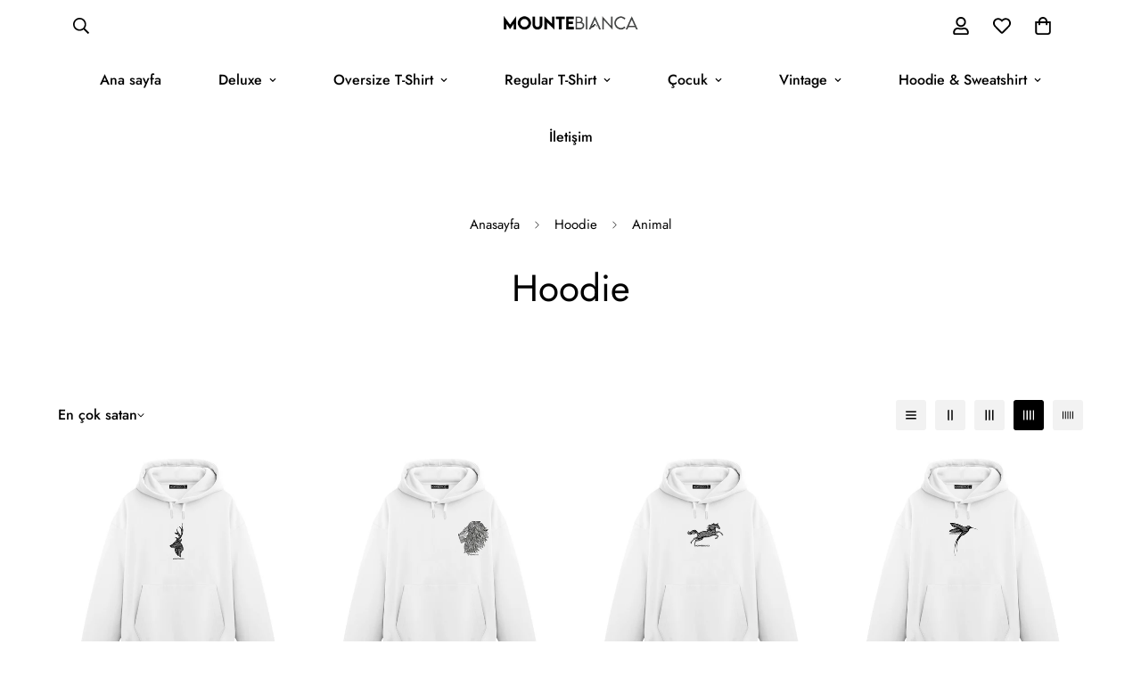

--- FILE ---
content_type: text/html; charset=utf-8
request_url: https://mountebianca.com/collections/hoodie/Animal
body_size: 60964
content:

<!doctype html>
<html
  class="no-js  m:overflow-hidden"
  lang="tr"
  data-template="collection"
  
>
  <head>
	<script src="//mountebianca.com/cdn/shop/files/pandectes-rules.js?v=11576962127063489760"></script>
	
	
    <meta charset="utf-8">
    <meta http-equiv="X-UA-Compatible" content="IE=edge">
    <meta name="viewport" content="width=device-width, initial-scale=1, maximum-scale=1.0, user-scalable=0">
    <meta name="theme-color" content="#000"><link rel="canonical" href="https://mountebianca.com/collections/hoodie/animal">

<link rel="preconnect" href="https://cdn.shopify.com" crossorigin>

<link rel="icon" type="image/png" href="//mountebianca.com/cdn/shop/files/favicon-02.png?crop=center&height=32&v=1632586351&width=32"><title class="collection">Hoodie
&ndash; Etiketler &quot;Animal&quot;</title><meta property="og:site_name" content="Mounte Bianca">
<meta property="og:url" content="https://mountebianca.com/collections/hoodie/animal">
<meta property="og:title" content="Hoodie">
<meta property="og:type" content="product.group">
<meta property="og:description" content="Mounte Bianca"><meta property="og:image" content="http://mountebianca.com/cdn/shop/collections/596610879-hoodie.webp?v=1710876777">
<meta property="og:image:secure_url" content="https://mountebianca.com/cdn/shop/collections/596610879-hoodie.webp?v=1710876777">
<meta property="og:image:width" content="597">
<meta property="og:image:height" content="987"><meta name="twitter:card" content="summary_large_image">
<meta name="twitter:title" content="Hoodie">
<meta name="twitter:description" content="Mounte Bianca">

<style>
  @font-face {  font-family: M-Heading-Font;  font-weight:300;  src: url(https://cdn.shopify.com/s/files/1/0561/2742/2636/files/Jost-Light.ttf?v=1618297125);  font-display: swap;}@font-face {  font-family: M-Heading-Font;  font-weight:400;  src: url(https://cdn.shopify.com/s/files/1/0561/2742/2636/files/Jost-Regular.ttf?v=1618297125);  font-display: swap;}@font-face {  font-family: M-Heading-Font;  font-weight:500;  src: url(https://cdn.shopify.com/s/files/1/0561/2742/2636/files/Jost-Medium.ttf?v=1618297125);  font-display: swap;}@font-face {  font-family: M-Heading-Font;  font-weight:600;  src: url(https://cdn.shopify.com/s/files/1/0561/2742/2636/files/Jost-SemiBold.ttf?v=1618297125);  font-display: swap;}@font-face {  font-family: M-Heading-Font;  font-weight:700;  src: url(https://cdn.shopify.com/s/files/1/0561/2742/2636/files/Jost-Bold.ttf?v=1618297125);  font-display: swap;}:root {  --font-stack-header: 'M-Heading-Font';  --font-weight-header: 400;}@font-face {  font-family: M-Body-Font;  font-weight:300;  src: url(https://cdn.shopify.com/s/files/1/0561/2742/2636/files/Jost-Light.ttf?v=1618297125);  font-display: swap;}@font-face {  font-family: M-Body-Font;  font-weight:400;  src: url(https://cdn.shopify.com/s/files/1/0561/2742/2636/files/Jost-Regular.ttf?v=1618297125);  font-display: swap;}@font-face {  font-family: M-Body-Font;  font-weight:500;  src: url(https://cdn.shopify.com/s/files/1/0561/2742/2636/files/Jost-Medium.ttf?v=1618297125);  font-display: swap;}@font-face {  font-family: M-Body-Font;  font-weight:600;  src: url(https://cdn.shopify.com/s/files/1/0561/2742/2636/files/Jost-SemiBold.ttf?v=1618297125);  font-display: swap;}@font-face {  font-family: M-Body-Font;  font-weight:700;  src: url(https://cdn.shopify.com/s/files/1/0561/2742/2636/files/Jost-Bold.ttf?v=1618297125);  font-display: swap;}:root {  --font-stack-body: 'M-Body-Font';  --font-weight-body: 400;;}
</style>
<style>
  html {
    font-size: calc(var(--font-base-size, 16) * 1px);
    -webkit-font-smoothing: antialiased;
    height: 100%;
    scroll-behavior: smooth;
  }
  body {
    margin: 0;
    font-family: var(--font-stack-body);
    font-weight: var(--font-weight-body);
    font-style: var(--font-style-body);
    color: rgb(var(--color-foreground));
    font-size: calc(var(--font-base-size, 16) * 1px);
    line-height: calc(var(--base-line-height) * 1px);
    background-color: rgb(var(--color-background));
    position: relative;
    min-height: 100%;
  }

  body,
  html {
    overflow-x: clip;
  }

  html.prevent-scroll,
  html.prevent-scroll body {
    height: auto;
    overflow: hidden !important;
  }

  html.prevent-scroll {
    padding-right: var(--m-scrollbar-width);
  }

  h1,
  h2,
  h3,
  h4,
  h5,
  h6 {
    font-family: var(--font-stack-header);
    font-weight: var(--font-weight-header);
    font-style: var(--font-style-header);
    color: rgb(var(--color-heading));
    line-height: normal;
    letter-spacing: var(--heading-letter-spacing);
  }
  h1,
  .h1 {
    font-size: calc(((var(--font-h1-mobile)) / (var(--font-base-size))) * 1rem);
    line-height: 1.278;
  }

  h2,
  .h2 {
    font-size: calc(((var(--font-h2-mobile)) / (var(--font-base-size))) * 1rem);
    line-height: 1.267;
  }

  h3,
  .h3 {
    font-size: calc(((var(--font-h3-mobile)) / (var(--font-base-size))) * 1rem);
    line-height: 1.36;
  }

  h4,
  .h4 {
    font-size: calc(((var(--font-h4-mobile)) / (var(--font-base-size))) * 1rem);
    line-height: 1.4;
  }

  h5,
  .h5 {
    font-size: calc(((var(--font-h5-mobile)) / (var(--font-base-size))) * 1rem);
    line-height: 1.5;
  }

  h6,
  .h6 {
    font-size: calc(((var(--font-h6-mobile)) / (var(--font-base-size))) * 1rem);
    line-height: 1.5;
  }

  @media only screen and (min-width: 768px) {
    .h1,
    h1 {
      font-size: calc(((var(--font-h1-tablet)) / (var(--font-base-size))) * 1rem);
      line-height: 1.238;
    }
    .h2,
    h2 {
      font-size: calc(((var(--font-h2-tablet)) / (var(--font-base-size))) * 1rem);
      line-height: 1.235;
    }
    h3,
    .h3 {
      font-size: calc(((var(--font-h3-tablet)) / (var(--font-base-size))) * 1rem);
      line-height: 1.36;
    }
    h4,
    .h4 {
      font-size: calc(((var(--font-h4-tablet)) / (var(--font-base-size))) * 1rem);
      line-height: 1.4;
    }
  }

  @media only screen and (min-width: 1280px) {
    .h1,
    h1 {
      font-size: calc(((var(--font-h1-desktop)) / (var(--font-base-size))) * 1rem);
      line-height: 1.167;
    }
    .h2,
    h2 {
      font-size: calc(((var(--font-h2-desktop)) / (var(--font-base-size))) * 1rem);
      line-height: 1.238;
    }
    h3,
    .h3 {
      font-size: calc(((var(--font-h3-desktop)) / (var(--font-base-size))) * 1rem);
      line-height: 1.278;
    }
    h4,
    .h4 {
      font-size: calc(((var(--font-h4-desktop)) / (var(--font-base-size))) * 1rem);
      line-height: 1.333;
    }
    h5,
    .h5 {
      font-size: calc(((var(--font-h5-desktop)) / (var(--font-base-size))) * 1rem);
    }
    h6,
    .h6 {
      font-size: calc(((var(--font-h6-desktop)) / (var(--font-base-size))) * 1rem);
    }
  }
  [style*='--aspect-ratio'] {
    position: relative;
    overflow: hidden;
  }
  [style*='--aspect-ratio']:before {
    display: block;
    width: 100%;
    content: '';
    height: 0px;
  }
  [style*='--aspect-ratio'] > *:first-child {
    top: 0;
    left: 0;
    right: 0;
    position: absolute !important;
    object-fit: cover;
    width: 100%;
    height: 100%;
  }
  [style*='--aspect-ratio']:before {
    padding-top: calc(100% / (0.0001 + var(--aspect-ratio, 16/9)));
  }
  @media (max-width: 767px) {
    [style*='--aspect-ratio']:before {
      padding-top: calc(100% / (0.0001 + var(--aspect-ratio-mobile, var(--aspect-ratio, 16/9))));
    }
  }
  .swiper-wrapper {
    display: flex;
  }
  .swiper-container:not(.swiper-container-initialized) .swiper-slide {
    width: calc(100% / var(--items, 1));
    flex: 0 0 auto;
  }
  @media (max-width: 1023px) {
    .swiper-container:not(.swiper-container-initialized) .swiper-slide {
      min-width: 40vw;
      flex: 0 0 auto;
    }
  }
  @media (max-width: 767px) {
    .swiper-container:not(.swiper-container-initialized) .swiper-slide {
      min-width: 66vw;
      flex: 0 0 auto;
    }
  }
</style>


    <link href="//mountebianca.com/cdn/shop/t/10/assets/main.css?v=83035001303841057171721504354" rel="stylesheet" type="text/css" media="all" />

    
<style data-shopify>
:root,.m-color-default {
      --color-background: 255,255,255;
      --color-background-secondary: 245,245,245;
   		
  		--gradient-background: #ffffff;
   		
   		--color-foreground: 0,0,0;
   		--color-foreground-secondary: 50,50,50;
  	--color-heading: 0,0,0;
   		--color-button: 0,0,0;
   		--color-button-text: 255,255,255;
   		--color-outline-button: 0,0,0;
  	--color-button-hover: 0, 0, 0;
  	--color-button-text-hover: 255, 255, 255;
   		--color-border: 222,222,222;
   		--color-price-sale: ,,;
   		--color-price-regular: ,,;
   		--color-form-field: ,,;
   		--color-form-field-text: ,,;
   		--color-tooltip: 0,0,0;
   		--color-tooltip-text: 255,255,255;
   	}
   
.m-color-dark {
      --color-background: 0,0,0;
      --color-background-secondary: 245,245,245;
   		
  		--gradient-background: #000000;
   		
   		--color-foreground: 255,255,255;
   		--color-foreground-secondary: 201,201,201;
  	--color-heading: 255,255,255;
   		--color-button: 255,255,255;
   		--color-button-text: 34,34,34;
   		--color-outline-button: 255,255,255;
  	--color-button-hover: 255, 255, 255;
  	--color-button-text-hover: 34, 34, 34;
   		--color-border: 75,75,75;
   		--color-price-sale: 232,78,78;
   		--color-price-regular: 255,255,255;
   		--color-form-field: 255,255,255;
   		--color-form-field-text: 34,34,34;
   		--color-tooltip: 255,255,255;
   		--color-tooltip-text: 34,34,34;
   	}
   
.m-color-footer {
      --color-background: 245,245,245;
      --color-background-secondary: 245,245,245;
   		
  		--gradient-background: #f5f5f5;
   		
   		--color-foreground: 0,0,0;
   		--color-foreground-secondary: 102,102,102;
  	--color-heading: 34,34,34;
   		--color-button: 34,34,34;
   		--color-button-text: 255,255,255;
   		--color-outline-button: 34,34,34;
  	--color-button-hover: 34, 34, 34;
  	--color-button-text-hover: 255, 255, 255;
   		--color-border: 222,222,222;
   		--color-price-sale: 232,78,78;
   		--color-price-regular: 0,0,0;
   		--color-form-field: 255,255,255;
   		--color-form-field-text: 0,0,0;
   		--color-tooltip: 34,34,34;
   		--color-tooltip-text: 255,255,255;
   	}
   
.m-color-badge-hot {
      --color-background: 230,228,225;
      --color-background-secondary: 230,228,225;
   		
  		--gradient-background: #e6e4e1;
   		
   		--color-foreground: 0,0,0;
   		--color-foreground-secondary: 0,0,0;
  	--color-heading: 0,0,0;
   		--color-button: 255,255,255;
   		--color-button-text: 34,34,34;
   		--color-outline-button: 255,255,255;
  	--color-button-hover: 255, 255, 255;
  	--color-button-text-hover: 34, 34, 34;
   		--color-border: 222,222,222;
   		--color-price-sale: 255,255,255;
   		--color-price-regular: 255,255,255;
   		--color-form-field: 255,255,255;
   		--color-form-field-text: 0,0,0;
   		--color-tooltip: 255,255,255;
   		--color-tooltip-text: 34,34,34;
   	}
   
.m-color-badge-new {
      --color-background: 152,216,202;
      --color-background-secondary: 245,245,245;
   		
  		--gradient-background: #98d8ca;
   		
   		--color-foreground: 255,255,255;
   		--color-foreground-secondary: 255,255,255;
  	--color-heading: 255,255,255;
   		--color-button: 255,255,255;
   		--color-button-text: 34,34,34;
   		--color-outline-button: 255,255,255;
  	--color-button-hover: 255, 255, 255;
  	--color-button-text-hover: 34, 34, 34;
   		--color-border: 222,222,222;
   		--color-price-sale: 255,255,255;
   		--color-price-regular: 255,255,255;
   		--color-form-field: 255,255,255;
   		--color-form-field-text: 0,0,0;
   		--color-tooltip: 255,255,255;
   		--color-tooltip-text: 34,34,34;
   	}
   
.m-color-badge-sale {
      --color-background: 218,63,63;
      --color-background-secondary: 245,245,245;
   		
  		--gradient-background: #da3f3f;
   		
   		--color-foreground: 255,255,255;
   		--color-foreground-secondary: 255,255,255;
  	--color-heading: 255,255,255;
   		--color-button: 255,255,255;
   		--color-button-text: 34,34,34;
   		--color-outline-button: 255,255,255;
  	--color-button-hover: 255, 255, 255;
  	--color-button-text-hover: 34, 34, 34;
   		--color-border: 222,222,222;
   		--color-price-sale: 255,255,255;
   		--color-price-regular: 255,255,255;
   		--color-form-field: 255,255,255;
   		--color-form-field-text: 0,0,0;
   		--color-tooltip: 255,255,255;
   		--color-tooltip-text: 34,34,34;
   	}
   
   .m-color-default, .m-color-dark, .m-color-footer, .m-color-badge-hot, .m-color-badge-new, .m-color-badge-sale {
   	color: rgb(var(--color-foreground));
   	background-color: rgb(var(--color-background));
   }:root {      /* ANIMATIONS */   	--m-duration-short: .1s;      --m-duration-default: .25s;      --m-duration-long: .5s;      --m-duration-image: .65s;      --m-duration-animate: 1s;      --m-animation-duration: 600ms;      --m-animation-fade-in-up: m-fade-in-up var(--m-animation-duration) cubic-bezier(0, 0, 0.3, 1) forwards;      --m-animation-fade-in-left: m-fade-in-left var(--m-animation-duration) cubic-bezier(0, 0, 0.3, 1) forwards;      --m-animation-fade-in-right: m-fade-in-right var(--m-animation-duration) cubic-bezier(0, 0, 0.3, 1) forwards;      --m-animation-fade-in-left-rtl: m-fade-in-left-rtl var(--m-animation-duration) cubic-bezier(0, 0, 0.3, 1) forwards;      --m-animation-fade-in-right-rtl: m-fade-in-right-rtl var(--m-animation-duration) cubic-bezier(0, 0, 0.3, 1) forwards;      --m-animation-fade-in: m-fade-in calc(var(--m-animation-duration) * 2) cubic-bezier(0, 0, 0.3, 1);      --m-animation-zoom-fade: m-zoom-fade var(--m-animation-duration) ease forwards;   	/* BODY */   	--base-line-height: 28;  /* INPUTS */  --inputs-border-width: 1px;   	--inputs-radius: 5px;   	/* BUTTON */   	--btn-letter-spacing: 0px;   	--btn-border-radius: 5px;   	--btn-border-width: 1px;   	--btn-line-height: 23px;   	   	/* COUNT BUBBLE */   	--color-cart-wishlist-count: #ffffff;   	--bg-cart-wishlist-count: #da3f3f;   	/* OVERLAY */   	--color-image-overlay: #000000;   	--opacity-image-overlay: 0.2;   	/* Notification */   	--color-success: 58,135,53;   	--color-warning: 210,134,26;     --color-error: 218, 63, 63;     --color-error-bg: #fbeaea;     --color-warning-bg: #faecd7;     --color-success-bg: #d1eccf;   	/* CUSTOM COLOR */   	--text-black: 0,0,0;   	--text-white: 255,255,255;   	--bg-black: 0,0,0;   	--bg-white: 255,255,255;   	--rounded-full: 9999px;   	--bg-card-placeholder: rgba(243,243,243,1);   	--arrow-select-box: url(//mountebianca.com/cdn/shop/t/10/assets/ar-down.svg?v=92728264558441377851721504353);   	/* FONT SIZES */   	--font-base-size: 16;   	--font-btn-size: 16px;   	--font-btn-weight: 500;   	--font-h1-desktop: 60;   	--font-h1-tablet: 42;   	--font-h1-mobile: 36;   	--font-h2-desktop: 42;   	--font-h2-tablet: 33;   	--font-h2-mobile: 29;   	--font-h3-desktop: 35;   	--font-h3-tablet: 28;   	--font-h3-mobile: 24;   	--font-h4-desktop: 24;   	--font-h4-tablet: 19;   	--font-h4-mobile: 19;   	--font-h5-desktop: 18;   	--font-h5-mobile: 16;   	--font-h6-desktop: 16;   	--font-h6-mobile: 16;   	--heading-letter-spacing: 0px;  --arrow-down-url: url(//mountebianca.com/cdn/shop/t/10/assets/arrow-down.svg?v=157552497485556416461721504353);  --arrow-down-white-url: url(//mountebianca.com/cdn/shop/t/10/assets/arrow-down-white.svg?v=70535736727834135531721504353);  --product-title-line-clamp: unset;   	--spacing-sections-desktop: 100px;      --spacing-sections-laptop: 80px;      --spacing-sections-tablet: 60px;      --spacing-sections-mobile: 48px;   	/* LAYOUT */   	--container-width: 1280px;  --fluid-container-width: 1620px;  --fluid-container-offset: 65px;   }
</style><link rel="stylesheet" href="//mountebianca.com/cdn/shop/t/10/assets/search.css?v=104001498375601984331721504352" media="print" onload="this.media='all'">
<link rel="stylesheet" href="//mountebianca.com/cdn/shop/t/10/assets/cart.css?v=87792237976305593871721504351" media="print" onload="this.media='all'">

<noscript><link href="//mountebianca.com/cdn/shop/t/10/assets/search.css?v=104001498375601984331721504352" rel="stylesheet" type="text/css" media="all" /></noscript>
<noscript><link href="//mountebianca.com/cdn/shop/t/10/assets/cart.css?v=87792237976305593871721504351" rel="stylesheet" type="text/css" media="all" /></noscript><link href="//mountebianca.com/cdn/shop/t/10/assets/vendor.css?v=78734522753772538311721504352" rel="stylesheet" type="text/css" media="all" /><link rel="stylesheet" href="//mountebianca.com/cdn/shop/t/10/assets/custom-style.css?v=68377333970908838601721504353" media="print" onload="this.media='all'">
<link rel="stylesheet" href="//mountebianca.com/cdn/shop/t/10/assets/custom.css?v=7697960749844188381721504400" media="print" onload="this.media='all'">
<noscript><link href="//mountebianca.com/cdn/shop/t/10/assets/custom-style.css?v=68377333970908838601721504353" rel="stylesheet" type="text/css" media="all" /></noscript>
<noscript><link href="//mountebianca.com/cdn/shop/t/10/assets/custom.css?v=7697960749844188381721504400" rel="stylesheet" type="text/css" media="all" /></noscript><style data-shopify>.sf-tab-header {  font-size: 18px;}.sf__index-product-tab .section__header {  margin-bottom: 40px;}.sf-footer .form-control.form__control-icon {  background: #ffffff;}.sf__index-icon-box {  border-top: 1px solid #eeeeee;}.sf__index-icon-box .section-py {  padding-top: 40px;  padding-bottom: 40px;}.sf__index-icon-box .sf-icon-box__text h3 {  font-weight: 500;  font-size: 20px;}.sf__index-icon-box .sf-icon-box__text .rte {  color: #777777;}.sf__index-product-tab .product-tabs__header .sf-tab-header {  font-weight: 500;  line-height: 26px;}.sf__index-product-tab .product-tabs__header .sf-tab-header:after {  bottom: -4px;}.sf__index-custom-content .image-card__content-inner {  display: flex;  flex-direction: column;  align-items: flex-start;  height: 100%;  justify-content: space-between;}.sf__index-custom-content .image-card__content .sf__btn.sf__btn-link::before {  background-color: rgba(0, 0, 0, 0.25);  height: 1px;}.sf__index-custom-content .image-card__content .sf__btn.sf__btn-link::after {  height: 1px;}.sf__index-custom-content .image-card__content-inner .image__card-subheading,.sf__index-product-tab .sf__custom-select,.sf__index-img-with-slider .banner-w-slider__card-title,.sf__index-img-with-slider .sf__slide-content .sf__content-description {  font-weight: 500;}@media (min-width: 768px) {  .sf__index-img-with-slider .section-my {    margin-top: 0;  }}@media (min-width: 1280px) {  .sf__index-testimonial .sf-testimonials-description {    font-size: 36px;    line-height: 52px;  }.sf__index-img-with-slider .sf__slide-content .sf__content-description {    font-size: 20px;  }}@media (min-width: 1536px) {.sf__index-img-with-slider .sf__slide-content .sf__content-heading {    font-size: 70px;    line-height: 90px;  }}@media (max-width: 767px) {  .sf__index-icon-box {    border-top: 0;  }  .sf__index-icon-box .section-py {    padding-top: 0;  }}@media (max-width: 576px) {  .sf__index-icon-box .sf-icon-box__text h3 {    font-size: 18px;  }  .sf__index-product-tab .section__header {    margin-bottom: 30px;  }  .sf__index-slideshow a.sf__mobile-button,  .sf__index-product-tab .product-tabs__content a.sf__btn {    width: 100%;  }}@media (max-width: 1920px) {  .sf__index-testimonial .sf-testimonials-description br {    display: none;  }}@media (min-width: 768px) {  .home-banner__slideshow .sf__slider--large {    height: 85vh;  }}
</style>


<script src="//mountebianca.com/cdn/shop/t/10/assets/product-list.js?v=133975944838759569291721504352" defer="defer"></script>


    <script src="//mountebianca.com/cdn/shop/t/10/assets/vendor.js?v=133022367058576048311721504351" defer="defer"></script>
    <script src="//mountebianca.com/cdn/shop/t/10/assets/theme-global.js?v=40185104835058884241721504353" defer="defer"></script><script src="//mountebianca.com/cdn/shop/t/10/assets/animations.js?v=155369821993258477171721504354" defer="defer"></script><script>window.performance && window.performance.mark && window.performance.mark('shopify.content_for_header.start');</script><meta name="facebook-domain-verification" content="mtqxakoiymbjz217gb27kia14qwbwz">
<meta name="google-site-verification" content="2eoFJeggeMERtOpIm74w0Cd33YRgGpMCHg1YHF95icc">
<meta id="shopify-digital-wallet" name="shopify-digital-wallet" content="/54894133461/digital_wallets/dialog">
<link rel="alternate" type="application/atom+xml" title="Feed" href="/collections/hoodie/Animal.atom" />
<link rel="next" href="/collections/hoodie/Animal?page=2">
<link rel="alternate" type="application/json+oembed" href="https://mountebianca.com/collections/hoodie/animal.oembed">
<script async="async" src="/checkouts/internal/preloads.js?locale=tr-TR"></script>
<script id="shopify-features" type="application/json">{"accessToken":"795fea4d5a1da45ef75ef66c4e167364","betas":["rich-media-storefront-analytics"],"domain":"mountebianca.com","predictiveSearch":true,"shopId":54894133461,"locale":"tr"}</script>
<script>var Shopify = Shopify || {};
Shopify.shop = "mounte-bianca.myshopify.com";
Shopify.locale = "tr";
Shopify.currency = {"active":"TRY","rate":"1.0"};
Shopify.country = "TR";
Shopify.theme = {"name":"MINIMOG v5.3.0 (07\/20) - Temmuz - Yeni Tema","id":142699987157,"schema_name":"Minimog - OS 2.0","schema_version":"5.3.0","theme_store_id":null,"role":"main"};
Shopify.theme.handle = "null";
Shopify.theme.style = {"id":null,"handle":null};
Shopify.cdnHost = "mountebianca.com/cdn";
Shopify.routes = Shopify.routes || {};
Shopify.routes.root = "/";</script>
<script type="module">!function(o){(o.Shopify=o.Shopify||{}).modules=!0}(window);</script>
<script>!function(o){function n(){var o=[];function n(){o.push(Array.prototype.slice.apply(arguments))}return n.q=o,n}var t=o.Shopify=o.Shopify||{};t.loadFeatures=n(),t.autoloadFeatures=n()}(window);</script>
<script id="shop-js-analytics" type="application/json">{"pageType":"collection"}</script>
<script defer="defer" async type="module" src="//mountebianca.com/cdn/shopifycloud/shop-js/modules/v2/client.init-shop-cart-sync_C0tjZFoL.tr.esm.js"></script>
<script defer="defer" async type="module" src="//mountebianca.com/cdn/shopifycloud/shop-js/modules/v2/chunk.common_joO-uREu.esm.js"></script>
<script type="module">
  await import("//mountebianca.com/cdn/shopifycloud/shop-js/modules/v2/client.init-shop-cart-sync_C0tjZFoL.tr.esm.js");
await import("//mountebianca.com/cdn/shopifycloud/shop-js/modules/v2/chunk.common_joO-uREu.esm.js");

  window.Shopify.SignInWithShop?.initShopCartSync?.({"fedCMEnabled":true,"windoidEnabled":true});

</script>
<script id="__st">var __st={"a":54894133461,"offset":10800,"reqid":"e904b601-c942-4eb0-a205-359d96691bad-1764586985","pageurl":"mountebianca.com\/collections\/hoodie\/Animal","u":"e5c3af6fc6c4","p":"collection","rtyp":"collection","rid":287087034581};</script>
<script>window.ShopifyPaypalV4VisibilityTracking = true;</script>
<script id="captcha-bootstrap">!function(){'use strict';const t='contact',e='account',n='new_comment',o=[[t,t],['blogs',n],['comments',n],[t,'customer']],c=[[e,'customer_login'],[e,'guest_login'],[e,'recover_customer_password'],[e,'create_customer']],r=t=>t.map((([t,e])=>`form[action*='/${t}']:not([data-nocaptcha='true']) input[name='form_type'][value='${e}']`)).join(','),a=t=>()=>t?[...document.querySelectorAll(t)].map((t=>t.form)):[];function s(){const t=[...o],e=r(t);return a(e)}const i='password',u='form_key',d=['recaptcha-v3-token','g-recaptcha-response','h-captcha-response',i],f=()=>{try{return window.sessionStorage}catch{return}},m='__shopify_v',_=t=>t.elements[u];function p(t,e,n=!1){try{const o=window.sessionStorage,c=JSON.parse(o.getItem(e)),{data:r}=function(t){const{data:e,action:n}=t;return t[m]||n?{data:e,action:n}:{data:t,action:n}}(c);for(const[e,n]of Object.entries(r))t.elements[e]&&(t.elements[e].value=n);n&&o.removeItem(e)}catch(o){console.error('form repopulation failed',{error:o})}}const l='form_type',E='cptcha';function T(t){t.dataset[E]=!0}const w=window,h=w.document,L='Shopify',v='ce_forms',y='captcha';let A=!1;((t,e)=>{const n=(g='f06e6c50-85a8-45c8-87d0-21a2b65856fe',I='https://cdn.shopify.com/shopifycloud/storefront-forms-hcaptcha/ce_storefront_forms_captcha_hcaptcha.v1.5.2.iife.js',D={infoText:'hCaptcha ile korunuyor',privacyText:'Gizlilik',termsText:'Koşullar'},(t,e,n)=>{const o=w[L][v],c=o.bindForm;if(c)return c(t,g,e,D).then(n);var r;o.q.push([[t,g,e,D],n]),r=I,A||(h.body.append(Object.assign(h.createElement('script'),{id:'captcha-provider',async:!0,src:r})),A=!0)});var g,I,D;w[L]=w[L]||{},w[L][v]=w[L][v]||{},w[L][v].q=[],w[L][y]=w[L][y]||{},w[L][y].protect=function(t,e){n(t,void 0,e),T(t)},Object.freeze(w[L][y]),function(t,e,n,w,h,L){const[v,y,A,g]=function(t,e,n){const i=e?o:[],u=t?c:[],d=[...i,...u],f=r(d),m=r(i),_=r(d.filter((([t,e])=>n.includes(e))));return[a(f),a(m),a(_),s()]}(w,h,L),I=t=>{const e=t.target;return e instanceof HTMLFormElement?e:e&&e.form},D=t=>v().includes(t);t.addEventListener('submit',(t=>{const e=I(t);if(!e)return;const n=D(e)&&!e.dataset.hcaptchaBound&&!e.dataset.recaptchaBound,o=_(e),c=g().includes(e)&&(!o||!o.value);(n||c)&&t.preventDefault(),c&&!n&&(function(t){try{if(!f())return;!function(t){const e=f();if(!e)return;const n=_(t);if(!n)return;const o=n.value;o&&e.removeItem(o)}(t);const e=Array.from(Array(32),(()=>Math.random().toString(36)[2])).join('');!function(t,e){_(t)||t.append(Object.assign(document.createElement('input'),{type:'hidden',name:u})),t.elements[u].value=e}(t,e),function(t,e){const n=f();if(!n)return;const o=[...t.querySelectorAll(`input[type='${i}']`)].map((({name:t})=>t)),c=[...d,...o],r={};for(const[a,s]of new FormData(t).entries())c.includes(a)||(r[a]=s);n.setItem(e,JSON.stringify({[m]:1,action:t.action,data:r}))}(t,e)}catch(e){console.error('failed to persist form',e)}}(e),e.submit())}));const S=(t,e)=>{t&&!t.dataset[E]&&(n(t,e.some((e=>e===t))),T(t))};for(const o of['focusin','change'])t.addEventListener(o,(t=>{const e=I(t);D(e)&&S(e,y())}));const B=e.get('form_key'),M=e.get(l),P=B&&M;t.addEventListener('DOMContentLoaded',(()=>{const t=y();if(P)for(const e of t)e.elements[l].value===M&&p(e,B);[...new Set([...A(),...v().filter((t=>'true'===t.dataset.shopifyCaptcha))])].forEach((e=>S(e,t)))}))}(h,new URLSearchParams(w.location.search),n,t,e,['guest_login'])})(!0,!0)}();</script>
<script integrity="sha256-52AcMU7V7pcBOXWImdc/TAGTFKeNjmkeM1Pvks/DTgc=" data-source-attribution="shopify.loadfeatures" defer="defer" src="//mountebianca.com/cdn/shopifycloud/storefront/assets/storefront/load_feature-81c60534.js" crossorigin="anonymous"></script>
<script data-source-attribution="shopify.dynamic_checkout.dynamic.init">var Shopify=Shopify||{};Shopify.PaymentButton=Shopify.PaymentButton||{isStorefrontPortableWallets:!0,init:function(){window.Shopify.PaymentButton.init=function(){};var t=document.createElement("script");t.src="https://mountebianca.com/cdn/shopifycloud/portable-wallets/latest/portable-wallets.tr.js",t.type="module",document.head.appendChild(t)}};
</script>
<script data-source-attribution="shopify.dynamic_checkout.buyer_consent">
  function portableWalletsHideBuyerConsent(e){var t=document.getElementById("shopify-buyer-consent"),n=document.getElementById("shopify-subscription-policy-button");t&&n&&(t.classList.add("hidden"),t.setAttribute("aria-hidden","true"),n.removeEventListener("click",e))}function portableWalletsShowBuyerConsent(e){var t=document.getElementById("shopify-buyer-consent"),n=document.getElementById("shopify-subscription-policy-button");t&&n&&(t.classList.remove("hidden"),t.removeAttribute("aria-hidden"),n.addEventListener("click",e))}window.Shopify?.PaymentButton&&(window.Shopify.PaymentButton.hideBuyerConsent=portableWalletsHideBuyerConsent,window.Shopify.PaymentButton.showBuyerConsent=portableWalletsShowBuyerConsent);
</script>
<script data-source-attribution="shopify.dynamic_checkout.cart.bootstrap">document.addEventListener("DOMContentLoaded",(function(){function t(){return document.querySelector("shopify-accelerated-checkout-cart, shopify-accelerated-checkout")}if(t())Shopify.PaymentButton.init();else{new MutationObserver((function(e,n){t()&&(Shopify.PaymentButton.init(),n.disconnect())})).observe(document.body,{childList:!0,subtree:!0})}}));
</script>

<script>window.performance && window.performance.mark && window.performance.mark('shopify.content_for_header.end');</script>

    <script>
      document.documentElement.className = document.documentElement.className.replace('no-js', 'js');
      if (Shopify.designMode) {
        document.documentElement.classList.add('shopify-design-mode');
      }
    </script>
    <script>window.MinimogTheme = {};window.MinimogLibs = {};window.MinimogStrings = {  addToCart: "Sepete ekle",  soldOut: "Tükendi",  unavailable: "Stokta yok",  inStock: "Stokta var",  lowStock: 'Low stock',  inventoryQuantityHtml: '<span class="m-product-inventory__quantity">{{ quantity }}</span> In stock',  inventoryLowQuantityHtml: 'Only <span class="m-product-inventory__quantity">{{ quantity }}</span> left',  checkout: "Ödeme",  viewCart: "Sepeti görüntüle",  cartRemove: "Sil",  zipcodeValidate: "Posta kodu boş bırakılamaz",  noShippingRate: "Adresiniz için kargo ücretlendirmesi bulunamadı",  shippingRatesResult: "Adresiniz için {{count}} kargo ücreti bulduk",  recommendTitle: "Öneriler",  shipping: "Kargo",  add: "Ekle",  itemAdded: "Ürününüz başarıyla sepete eklendi",  requiredField: "Sepete eklemeden önce lütfen gerekli alanları seçin",  hours: "saat",  mins: "dakika",  outOfStock: "Stokta yok",  sold: "Tükendi",  available: "Mevcut",  preorder: "Ön-sipariş",  sold_out_items_message: "Ürün tükendi.",  unitPrice: "Birim fiyat",  unitPriceSeparator: "her",  cartError: "There was an error while updating your cart. Please try again.",  quantityError: "Yeterli ürün yok. Yalnızca {{ quantity }} kaldı.' }}",  selectVariant: "Please select a variant before adding the product to your cart.",  valideDateTimeDelivery: "Please choose the current or future time."};window.MinimogThemeStyles = {  product: "https://mountebianca.com/cdn/shop/t/10/assets/product.css?v=25212838471963727991721504352",  productInventory: "https://mountebianca.com/cdn/shop/t/10/assets/component-product-inventory.css?v=111082497872923960041721504352"};window.MinimogThemeScripts = {  productModel: "https://mountebianca.com/cdn/shop/t/10/assets/product-model.js?v=74883181231862109891721504352",  productMedia: "https://mountebianca.com/cdn/shop/t/10/assets/product-media.js?v=173660877729249554031721504352",  variantsPicker: "https://mountebianca.com/cdn/shop/t/10/assets/variant-picker.js?v=57634692338614062141721504353",  instagram: "https://mountebianca.com/cdn/shop/t/10/assets/instagram.js?v=10017939140122895511721504353",  parallax: "https://mountebianca.com/cdn/shop/t/10/assets/simple-parallax.js?4245",  productInventory: "https://mountebianca.com/cdn/shop/t/10/assets/product-inventory.js?v=56130558051591069411721504353"};window.MinimogSettings = {  design_mode: false,  requestPath: "\/collections\/hoodie\/Animal",  template: "collection",  templateName: "collection",currency_code: "TRY",  money_format: "{{amount}}TL",  base_url: window.location.origin + Shopify.routes.root,  money_with_currency_format: "{{amount}}TL","filter_color1.png":"\/\/mountebianca.com\/cdn\/shop\/t\/10\/assets\/filter_color1.png?v=106687958884429037031721504441","filter_color1":"gingham","filter_color2.png":"\/\/mountebianca.com\/cdn\/shop\/t\/10\/assets\/filter_color2.png?v=137252522669638725141721504441","filter_color2":"flannel",theme: {    id: 142699987157,    name: "MINIMOG v5.3.0 (07\/20) - Temmuz - Yeni Tema",    role: "main",    version: "5.3.0",    online_store_version: "2.0",    preview_url: "https://mountebianca.com?preview_theme_id=142699987157",  },  shop_domain: "https:\/\/mountebianca.com",  shop_locale: {    published: [{"shop_locale":{"locale":"tr","enabled":true,"primary":true,"published":true}}],    current: "tr",    primary: "tr",  },  routes: {    root: "\/",    cart: "\/cart",    product_recommendations_url: "\/recommendations\/products",    cart_add_url: '/cart/add',    cart_change_url: '/cart/change',    cart_update_url: '/cart/update',    predictive_search_url: '/search/suggest',    search_url: '/search'  },  hide_unavailable_product_options: true,  pcard_image_ratio: "original",  cookie_consent_allow: "Tüm Çerezleri Kabul Et",  cookie_consent_message: "İnternet sitemizde çerezler vasıtasıyla kişisel verileriniz işlenmektedir. Detaylı bilgi için Gizlilik Politikamıza göz atabilirsiniz.",  cookie_consent_placement: "bottom",  cookie_consent_learnmore_link: "https:\/\/mountebianca.com\/policies\/privacy-policy",  cookie_consent_learnmore: "Gizlilik Politikası",  cookie_consent_theme: "black",  cookie_consent_decline: "Çerezleri Reddet",  show_cookie_consent: false,  product_colors: "Siyah: #000000,\nBeyaz: #FFFFFF,\nAntrasit Mavi: #637281,\nPortakal: #eba014,\nSomon: #f1a085,\nMor: #a48aaf,\nYeşil: #607674,\nKrem: #dac8b0,\nAntrasit: #575256,\nSarı: #f7d490,\nRoyal Mavi: #192655,\nKırmızı: #b81414,\nKahverengi: #964b00,\nLacivert: #3b3d52",  use_ajax_atc: true,  discount_code_enable: false,  enable_cart_drawer: true,  pcard_show_lowest_prices: false,  date_now: "2025\/12\/01 14:03:00+0300 (+03)",  foxKitBaseUrl: "foxkit.app"};function __setSwatchesOptions() {
    try {
      MinimogSettings._colorSwatches = []
      MinimogSettings._imageSwatches = []

      MinimogSettings.product_colors
        .split(',').filter(Boolean)
        .forEach(colorSwatch => {
          const [key, value] = colorSwatch.split(':')
          MinimogSettings._colorSwatches.push({
            key: key.trim().toLowerCase(),
            value: value && value.trim() || ''
          })
        })

      Object.keys(MinimogSettings).forEach(key => {
        if (key.includes('filter_color') && !key.includes('.png')) {
          if (MinimogSettings[`${key}.png`]) {
            MinimogSettings._imageSwatches.push({
              key: MinimogSettings[key].toLowerCase(),
              value: MinimogSettings[`${key}.png`]
            })
          }
        }
      })
    } catch (e) {
      console.error('Failed to convert color/image swatch structure!', e)
    }
  }

  __setSwatchesOptions();
</script>

    <style>
  .foxkit-lucky-wheel__text{
font-size:18px!important;
}
</style>
  <!-- BEGIN app block: shopify://apps/pandectes-gdpr/blocks/banner/58c0baa2-6cc1-480c-9ea6-38d6d559556a -->
  
    <script>
      if (!window.PandectesRulesSettings) {
        window.PandectesRulesSettings = {"store":{"id":54894133461,"adminMode":false,"headless":false,"storefrontRootDomain":"","checkoutRootDomain":"","storefrontAccessToken":""},"banner":{"revokableTrigger":false,"cookiesBlockedByDefault":"0","hybridStrict":false,"isActive":true},"geolocation":{"auOnly":false,"brOnly":false,"caOnly":false,"chOnly":false,"euOnly":false,"jpOnly":false,"nzOnly":false,"thOnly":false,"zaOnly":false,"canadaOnly":false,"globalVisibility":true},"blocker":{"isActive":true,"googleConsentMode":{"isActive":false,"id":"","analyticsId":"","adwordsId":"","adStorageCategory":4,"analyticsStorageCategory":2,"functionalityStorageCategory":1,"personalizationStorageCategory":1,"securityStorageCategory":0,"customEvent":false,"redactData":false,"urlPassthrough":false,"dataLayerProperty":"dataLayer","waitForUpdate":0,"useNativeChannel":false},"facebookPixel":{"isActive":false,"id":"","ldu":false},"microsoft":{"isActive":false,"uetTags":""},"clarity":{},"rakuten":{"isActive":false,"cmp":false,"ccpa":false},"gpcIsActive":true,"klaviyoIsActive":false,"defaultBlocked":0,"patterns":{"whiteList":[],"blackList":{"1":[],"2":["https://www.googletagmanager.com/gtm.js?id=GTM"],"4":["googletagmanager.com/gtag/js\\?id=AW|googleadservices.com"],"8":[]},"iframesWhiteList":[],"iframesBlackList":{"1":[],"2":[],"4":[],"8":[]},"beaconsWhiteList":[],"beaconsBlackList":{"1":[],"2":[],"4":[],"8":[]}}}};
        window.PandectesRulesSettings.auto = true;
        const rulesScript = document.createElement('script');
        rulesScript.src = "https://cdn.shopify.com/extensions/019a9c14-79c2-773b-aba3-14da278f73ef/gdpr-200/assets/pandectes-rules.js";
        const firstChild = document.head.firstChild;
        document.head.insertBefore(rulesScript, firstChild);
      }
    </script>
  
  <script>
    
      window.PandectesSettings = {"store":{"id":54894133461,"plan":"premium","theme":"MINIMOG v5.3.0 (07/20) - Temmuz - Yeni Tema","primaryLocale":"tr","adminMode":false,"headless":false,"storefrontRootDomain":"","checkoutRootDomain":"","storefrontAccessToken":""},"tsPublished":1755783572,"declaration":{"showType":true,"showPurpose":false,"showProvider":false,"declIntroText":"Web sitesinin işlevselliğini optimize etmek, performansını analiz etmek ve size kişiselleştirilmiş bir deneyim sunmak için çerezler kullanıyoruz. Bazı çerezler, web sitesinin doğru şekilde çalışmasını sağlamak için gereklidir ve devre dışı bırakılamaz. Bu pencerede çerez tercihlerinizi yönetebilirsiniz.","showDateGenerated":false},"language":{"unpublished":[],"languageMode":"Single","fallbackLanguage":"tr","languageDetection":"browser","languagesSupported":[]},"texts":{"managed":{"headerText":{"en":"We respect your privacy","tr":"Daha iyi bir deneyim için iznini istiyoruz"},"consentText":{"en":"This website uses cookies to ensure you get the best experience.","tr":"Sitemizde çerezler yoluyla kişisel veri işlenmekte olup gerekli olan çerezler bilgi toplumu hizmetlerinin sunulması amacıyla kullanılmaktadır, diğer çerezler açık rıza vermeniz halinde, sizlere yönelik reklam/pazarlama faaliyetlerinin yapılması, sitemizin daha işlevsel kılınması ve kişiselleştirme (gizlilik tercihiniz hariç olmak üzere diğer tercihlerinizin siteye tekrar girdiğinizde hatırlanmasını sağlamak), amaçlarıyla sınırlı olarak kullanılacaktır."},"linkText":{"en":"Learn more","tr":"Çerezlere İlişkin Aydınlatma Metni"},"imprintText":{"en":"Imprint","tr":"Imprint"},"googleLinkText":{"en":"Google's Privacy Terms"},"allowButtonText":{"en":"Accept","tr":"Hepsini Kabul Et"},"denyButtonText":{"en":"Decline","tr":"Hepsini Reddet"},"dismissButtonText":{"en":"Ok","tr":"Ok"},"leaveSiteButtonText":{"en":"Leave this site","tr":"Leave this site"},"preferencesButtonText":{"en":"Preferences","tr":"Ayarları Yapılandır"},"cookiePolicyText":{"en":"Cookie policy","tr":"Çerez Politikası"},"preferencesPopupTitleText":{"en":"Manage consent preferences","tr":"Gizlilik Tercihi ve Çerez Ayarları"},"preferencesPopupIntroText":{"en":"We use cookies to optimize website functionality, analyze the performance, and provide personalized experience to you. Some cookies are essential to make the website operate and function correctly. Those cookies cannot be disabled. In this window you can manage your preference of cookies.","tr":"Herhangi bir web sitesini ziyaret ettiğinizde site, tarayıcınızdan genellikle tanımlama bilgileri biçiminde olmak üzere bilgiler alabilir veya depolayabilir. Bu bilgiler; siz, tercihleriniz ya da cihazınız hakkında olabilir veya siteyi beklediğiniz şekilde çalıştırmak üzere kullanılabilir. Bilgiler çoğunlukla sizi doğrudan tanımlamaz ancak size daha kişiselleştirilmiş bir web deneyimi sunabilir. Bazı tanımlama bilgisi türlerine izin vermemeyi seçebilirsiniz. Daha fazla bilgi edinmek ve varsayılan ayarlarımızı değiştirmek için farklı kategori başlıklarına tıklayın. Bununla birlikte, bazı tanımlama bilgisi türlerini engellediğinizde site deneyiminiz ve sunabildiğimiz hizmetler bu durumdan etkilenebilir."},"preferencesPopupSaveButtonText":{"en":"Save preferences","tr":"Çerez Ayarlarımı Kaydet"},"preferencesPopupCloseButtonText":{"en":"Close","tr":"Kapat"},"preferencesPopupAcceptAllButtonText":{"en":"Accept all","tr":"Hepsini Kabul Et"},"preferencesPopupRejectAllButtonText":{"en":"Reject all","tr":"Hepsini Reddet"},"cookiesDetailsText":{"en":"Cookies details","tr":"Çerez ayrıntıları"},"preferencesPopupAlwaysAllowedText":{"en":"Always allowed","tr":"Her zaman izin verilir\t"},"accessSectionParagraphText":{"en":"You have the right to request access to your data at any time.","tr":"You have the right to request access to your data at any time."},"accessSectionTitleText":{"en":"Data portability","tr":"Data portability"},"accessSectionAccountInfoActionText":{"en":"Personal data"},"accessSectionDownloadReportActionText":{"en":"Request export"},"accessSectionGDPRRequestsActionText":{"en":"Data subject requests"},"accessSectionOrdersRecordsActionText":{"en":"Orders"},"rectificationSectionParagraphText":{"en":"You have the right to request your data to be updated whenever you think it is appropriate.","tr":"You have the right to request your data to be updated whenever you think it is appropriate."},"rectificationSectionTitleText":{"en":"Data Rectification","tr":"Data Rectification"},"rectificationCommentPlaceholder":{"en":"Describe what you want to be updated"},"rectificationCommentValidationError":{"en":"Comment is required"},"rectificationSectionEditAccountActionText":{"en":"Request an update"},"erasureSectionTitleText":{"en":"Right to be forgotten","tr":"Right to be forgotten"},"erasureSectionParagraphText":{"en":"You have the right to ask all your data to be erased. After that, you will no longer be able to access your account.","tr":"You have the right to ask all your data to be erased. After that, you will no longer be able to access your account."},"erasureSectionRequestDeletionActionText":{"en":"Request personal data deletion"},"consentDate":{"en":"Consent date"},"consentId":{"en":"Consent ID"},"consentSectionChangeConsentActionText":{"en":"Change consent preference"},"consentSectionConsentedText":{"en":"You consented to the cookies policy of this website on"},"consentSectionNoConsentText":{"en":"You have not consented to the cookies policy of this website."},"consentSectionTitleText":{"en":"Your cookie consent"},"consentStatus":{"en":"Consent preference"},"confirmationFailureMessage":{"en":"Your request was not verified. Please try again and if problem persists, contact store owner for assistance"},"confirmationFailureTitle":{"en":"A problem occurred"},"confirmationSuccessMessage":{"en":"We will soon get back to you as to your request."},"confirmationSuccessTitle":{"en":"Your request is verified"},"guestsSupportEmailFailureMessage":{"en":"Your request was not submitted. Please try again and if problem persists, contact store owner for assistance."},"guestsSupportEmailFailureTitle":{"en":"A problem occurred"},"guestsSupportEmailPlaceholder":{"en":"E-mail address"},"guestsSupportEmailSuccessMessage":{"en":"If you are registered as a customer of this store, you will soon receive an email with instructions on how to proceed."},"guestsSupportEmailSuccessTitle":{"en":"Thank you for your request"},"guestsSupportEmailValidationError":{"en":"Email is not valid"},"guestsSupportInfoText":{"en":"Please login with your customer account to further proceed."},"submitButton":{"en":"Submit"},"submittingButton":{"en":"Submitting..."},"cancelButton":{"en":"Cancel"},"declIntroText":{"en":"We use cookies to optimize website functionality, analyze the performance, and provide personalized experience to you. Some cookies are essential to make the website operate and function correctly. Those cookies cannot be disabled. In this window you can manage your preference of cookies.","tr":"Web sitesinin işlevselliğini optimize etmek, performansını analiz etmek ve size kişiselleştirilmiş bir deneyim sunmak için çerezler kullanıyoruz. Bazı çerezler, web sitesinin doğru şekilde çalışmasını sağlamak için gereklidir ve devre dışı bırakılamaz. Bu pencerede çerez tercihlerinizi yönetebilirsiniz."},"declName":{"en":"Name"},"declPurpose":{"en":"Purpose"},"declType":{"en":"Type"},"declRetention":{"en":"Retention"},"declProvider":{"en":"Provider"},"declFirstParty":{"en":"First-party"},"declThirdParty":{"en":"Third-party"},"declSeconds":{"en":"seconds"},"declMinutes":{"en":"minutes"},"declHours":{"en":"hours"},"declDays":{"en":"days"},"declMonths":{"en":"months"},"declYears":{"en":"years"},"declSession":{"en":"Session"},"declDomain":{"en":"Domain"},"declPath":{"en":"Path"}},"categories":{"strictlyNecessaryCookiesTitleText":{"en":"Strictly necessary cookies","tr":"Zorunlu Çerezler"},"strictlyNecessaryCookiesDescriptionText":{"en":"These cookies are essential in order to enable you to move around the website and use its features, such as accessing secure areas of the website. The website cannot function properly without these cookies.","tr":"Bu çerezler, web sitesinde dolaşmanızı ve güvenli alanlara erişim gibi temel işlevleri kullanmanızı sağlamak için gereklidir. Web sitesi, bu çerezler olmadan düzgün çalışamaz."},"functionalityCookiesTitleText":{"en":"Functional cookies","tr":"Fonksiyonel Çerezler"},"functionalityCookiesDescriptionText":{"en":"These cookies enable the site to provide enhanced functionality and personalisation. They may be set by us or by third party providers whose services we have added to our pages. If you do not allow these cookies then some or all of these services may not function properly.","tr":"Bu çerezler, web sitesinin gelişmiş işlevsellik ve kişiselleştirme sağlamasına yardımcı olur. Bu çerezler, bizim tarafımızdan veya sayfalarımıza entegre ettiğimiz üçüncü taraf hizmet sağlayıcıları tarafından ayarlanabilir. Bu çerezlere izin vermezseniz, bazı veya tüm bu hizmetler düzgün çalışmayabilir."},"performanceCookiesTitleText":{"en":"Performance cookies","tr":"Performans Çerezleri"},"performanceCookiesDescriptionText":{"en":"These cookies enable us to monitor and improve the performance of our website. For example, they allow us to count visits, identify traffic sources and see which parts of the site are most popular.","tr":"Bu çerezler, web sitemizin performansını izlememizi ve iyileştirmemizi sağlar. Örneğin, ziyaret sayılarını belirlememize, trafik kaynaklarını analiz etmemize ve web sitesinde en popüler bölümleri görmemize yardımcı olur."},"targetingCookiesTitleText":{"en":"Targeting cookies","tr":"Hedefleme Çerezleri"},"targetingCookiesDescriptionText":{"en":"These cookies may be set through our site by our advertising partners. They may be used by those companies to build a profile of your interests and show you relevant adverts on other sites.    They do not store directly personal information, but are based on uniquely identifying your browser and internet device. If you do not allow these cookies, you will experience less targeted advertising.","tr":"Bu çerezler, reklam ortaklarımız tarafından web sitemiz aracılığıyla yerleştirilebilir. İlgilerinize göre bir profil oluşturmak ve diğer web sitelerinde size daha alakalı reklamlar göstermek için kullanılabilirler. Bu çerezler doğrudan kişisel bilgilerinizi saklamaz, ancak tarayıcınızı ve internet cihazınızı benzersiz şekilde tanımlayarak çalışırlar. Bu çerezlere izin vermezseniz, daha az kişiselleştirilmiş reklamlar görürsünüz."},"unclassifiedCookiesTitleText":{"en":"Unclassified cookies","tr":"Sınıflandırılmamış Çerezler"},"unclassifiedCookiesDescriptionText":{"en":"Unclassified cookies are cookies that we are in the process of classifying, together with the providers of individual cookies.","tr":"Bu çerezler, hangi kategoriye ait olduklarını belirleme sürecinde olduğumuz çerezlerdir. Bu sınıflandırma, çerezleri sağlayan taraflarla birlikte yürütülmektedir."}},"auto":{}},"library":{"previewMode":false,"fadeInTimeout":0,"defaultBlocked":0,"showLink":true,"showImprintLink":false,"showGoogleLink":false,"enabled":true,"cookie":{"expiryDays":180,"secure":true,"domain":""},"dismissOnScroll":false,"dismissOnWindowClick":false,"dismissOnTimeout":false,"palette":{"popup":{"background":"#FFFFFF","backgroundForCalculations":{"a":1,"b":255,"g":255,"r":255},"text":"#000000"},"button":{"background":"transparent","backgroundForCalculations":{"a":1,"b":255,"g":255,"r":255},"text":"#000000","textForCalculation":{"a":1,"b":0,"g":0,"r":0},"border":"#000000"}},"content":{"href":"/pages/cerezlere-iliskin-aydinlatma-metni","imprintHref":"/","close":"&#10005;","target":"_blank","logo":"<img class=\"cc-banner-logo\" style=\"max-height: 25px;\" src=\"https://mounte-bianca.myshopify.com/cdn/shop/files/pandectes-banner-logo.png\" alt=\"Cookie banner\" />"},"window":"<div role=\"dialog\" aria-label=\"{{header}}\" aria-describedby=\"cookieconsent:desc\" id=\"pandectes-banner\" class=\"cc-window-wrapper cc-bottom-wrapper\"><div class=\"pd-cookie-banner-window cc-window {{classes}}\"><!--googleoff: all-->{{children}}<!--googleon: all--></div></div>","compliance":{"custom":"<div class=\"cc-compliance cc-highlight\">{{preferences}}{{allow}}</div>"},"type":"custom","layouts":{"basic":"{{logo}}{{messagelink}}{{compliance}}"},"position":"bottom","theme":"wired","revokable":true,"animateRevokable":false,"revokableReset":false,"revokableLogoUrl":"https://mounte-bianca.myshopify.com/cdn/shop/files/pandectes-reopen-logo.png","revokablePlacement":"bottom-left","revokableMarginHorizontal":15,"revokableMarginVertical":15,"static":false,"autoAttach":true,"hasTransition":true,"blacklistPage":[""],"elements":{"close":"<button aria-label=\"Kapat\" type=\"button\" class=\"cc-close\">{{close}}</button>","dismiss":"<button type=\"button\" class=\"cc-btn cc-btn-decision cc-dismiss\">{{dismiss}}</button>","allow":"<button type=\"button\" class=\"cc-btn cc-btn-decision cc-allow\">{{allow}}</button>","deny":"<button type=\"button\" class=\"cc-btn cc-btn-decision cc-deny\">{{deny}}</button>","preferences":"<button type=\"button\" class=\"cc-btn cc-settings\" onclick=\"Pandectes.fn.openPreferences()\">{{preferences}}</button>"}},"geolocation":{"auOnly":false,"brOnly":false,"caOnly":false,"chOnly":false,"euOnly":false,"jpOnly":false,"nzOnly":false,"thOnly":false,"zaOnly":false,"canadaOnly":false,"globalVisibility":true},"dsr":{"guestsSupport":false,"accessSectionDownloadReportAuto":false},"banner":{"resetTs":1739192532,"extraCss":"        .cc-banner-logo {max-width: 24em!important;}    @media(min-width: 768px) {.cc-window.cc-floating{max-width: 24em!important;width: 24em!important;}}    .cc-message, .pd-cookie-banner-window .cc-header, .cc-logo {text-align: left}    .cc-window-wrapper{z-index: 2147483647;}    .cc-window{z-index: 2147483647;font-size: 14px!important;font-family: inherit;}    .pd-cookie-banner-window .cc-header{font-size: 14px!important;font-family: inherit;}    .pd-cp-ui{font-family: inherit; background-color: #FFFFFF;color:#000000;}    button.pd-cp-btn, a.pd-cp-btn{}    input + .pd-cp-preferences-slider{background-color: rgba(0, 0, 0, 0.3)}    .pd-cp-scrolling-section::-webkit-scrollbar{background-color: rgba(0, 0, 0, 0.3)}    input:checked + .pd-cp-preferences-slider{background-color: rgba(0, 0, 0, 1)}    .pd-cp-scrolling-section::-webkit-scrollbar-thumb {background-color: rgba(0, 0, 0, 1)}    .pd-cp-ui-close{color:#000000;}    .pd-cp-preferences-slider:before{background-color: #FFFFFF}    .pd-cp-title:before {border-color: #000000!important}    .pd-cp-preferences-slider{background-color:#000000}    .pd-cp-toggle{color:#000000!important}    @media(max-width:699px) {.pd-cp-ui-close-top svg {fill: #000000}}    .pd-cp-toggle:hover,.pd-cp-toggle:visited,.pd-cp-toggle:active{color:#000000!important}    .pd-cookie-banner-window {box-shadow: 0 0 18px rgb(0 0 0 / 20%);}  ","customJavascript":{"useButtons":true},"showPoweredBy":false,"logoHeight":25,"revokableTrigger":false,"hybridStrict":false,"cookiesBlockedByDefault":"0","isActive":true,"implicitSavePreferences":true,"cookieIcon":false,"blockBots":false,"showCookiesDetails":true,"hasTransition":true,"blockingPage":false,"showOnlyLandingPage":false,"leaveSiteUrl":"https://www.google.com","linkRespectStoreLang":false},"cookies":{"0":[{"name":"secure_customer_sig","type":"http","domain":"mountebianca.com","path":"/","provider":"Shopify","firstParty":true,"retention":"1 year(s)","expires":1,"unit":"declYears","purpose":{"en":"Used to identify a user after they sign into a shop as a customer so they do not need to log in again.","tr":"Used to identify a user after they sign into a shop as a customer so they do not need to log in again."}},{"name":"localization","type":"http","domain":"mountebianca.com","path":"/","provider":"Shopify","firstParty":true,"retention":"1 year(s)","expires":1,"unit":"declYears","purpose":{"en":"Used to localize the cart to the correct country.","tr":"Used to localize the cart to the correct country."}},{"name":"_tracking_consent","type":"http","domain":".mountebianca.com","path":"/","provider":"Shopify","firstParty":true,"retention":"1 year(s)","expires":1,"unit":"declYears","purpose":{"en":"Used to store a user's preferences if a merchant has set up privacy rules in the visitor's region.","tr":"Used to store a user's preferences if a merchant has set up privacy rules in the visitor's region."}},{"name":"keep_alive","type":"http","domain":"mountebianca.com","path":"/","provider":"Shopify","firstParty":true,"retention":"30 minute(s)","expires":30,"unit":"declMinutes","purpose":{"en":"Used when international domain redirection is enabled to determine if a request is the first one of a session.","tr":"Used when international domain redirection is enabled to determine if a request is the first one of a session."}},{"name":"cart","type":"http","domain":"mountebianca.com","path":"/","provider":"Shopify","firstParty":true,"retention":"1 month(s)","expires":1,"unit":"declMonths","purpose":{"en":"Contains information related to the user's cart.","tr":"Contains information related to the user's cart."}},{"name":"cart_sig","type":"http","domain":"mountebianca.com","path":"/","provider":"Shopify","firstParty":true,"retention":"1 month(s)","expires":1,"unit":"declMonths","purpose":{"en":"A hash of the contents of a cart. This is used to verify the integrity of the cart and to ensure performance of some cart operations.","tr":"A hash of the contents of a cart. This is used to verify the integrity of the cart and to ensure performance of some cart operations."}},{"name":"cart_currency","type":"http","domain":"mountebianca.com","path":"/","provider":"Shopify","firstParty":true,"retention":"1 month(s)","expires":1,"unit":"declMonths","purpose":{"en":"Used after a checkout is completed to initialize a new empty cart with the same currency as the one just used.","tr":"Used after a checkout is completed to initialize a new empty cart with the same currency as the one just used."}},{"name":"gridColumnViews","type":"html_local","domain":"https://mountebianca.com","path":"/","provider":"Shopify","firstParty":true,"retention":"Local Storage","expires":1,"unit":"declYears","purpose":{"tr":""}},{"name":"_foxKit_shop","type":"html_session","domain":"https://mountebianca.com","path":"/","provider":"Foxkit","firstParty":true,"retention":"Session","expires":1,"unit":"declYears","purpose":{"tr":""}},{"name":"_foxCartItems","type":"html_session","domain":"https://mountebianca.com","path":"/","provider":"Foxkit","firstParty":true,"retention":"Session","expires":1,"unit":"declYears","purpose":{"tr":""}},{"name":"_foxKit_currency","type":"html_session","domain":"https://mountebianca.com","path":"/","provider":"Foxkit","firstParty":true,"retention":"Session","expires":1,"unit":"declYears","purpose":{"tr":""}},{"name":"m-recent-viewed-products","type":"http","domain":"mountebianca.com","path":"/","provider":"Foxkit","firstParty":true,"retention":"Session","expires":-55,"unit":"declYears","purpose":{"tr":""}},{"name":"_fk_cart_update","type":"html_session","domain":"https://mountebianca.com","path":"/","provider":"Foxkit","firstParty":true,"retention":"Session","expires":1,"unit":"declYears","purpose":{"tr":""}},{"name":"minimog-discount-code","type":"html_local","domain":"https://mountebianca.com","path":"/","provider":"Foxkit","firstParty":true,"retention":"Local Storage","expires":1,"unit":"declYears","purpose":{"tr":""}},{"name":"_foxKit_reachedGoal","type":"html_session","domain":"https://mountebianca.com","path":"/","provider":"Foxkit","firstParty":true,"retention":"Session","expires":1,"unit":"declYears","purpose":{"tr":""}}],"1":[{"name":"minimog-recently-viewed","type":"html_local","domain":"https://mountebianca.com","path":"/","provider":"Foxkit","firstParty":true,"retention":"Local Storage","expires":1,"unit":"declYears","purpose":{"tr":""}}],"2":[{"name":"_shopify_y","type":"http","domain":".mountebianca.com","path":"/","provider":"Shopify","firstParty":true,"retention":"1 year(s)","expires":1,"unit":"declYears","purpose":{"en":"Shopify analytics.","tr":"Shopify analytics."}},{"name":"_landing_page","type":"http","domain":".mountebianca.com","path":"/","provider":"Shopify","firstParty":true,"retention":"2 week(s)","expires":2,"unit":"declWeeks","purpose":{"en":"Capture the landing page of visitor when they come from other sites.","tr":"Capture the landing page of visitor when they come from other sites."}},{"name":"_orig_referrer","type":"http","domain":".mountebianca.com","path":"/","provider":"Shopify","firstParty":true,"retention":"2 week(s)","expires":2,"unit":"declWeeks","purpose":{"en":"Allows merchant to identify where people are visiting them from.","tr":"Allows merchant to identify where people are visiting them from."}},{"name":"_shopify_s","type":"http","domain":".mountebianca.com","path":"/","provider":"Shopify","firstParty":true,"retention":"30 minute(s)","expires":30,"unit":"declMinutes","purpose":{"en":"Used to identify a given browser session/shop combination. Duration is 30 minute rolling expiry of last use.","tr":"Used to identify a given browser session/shop combination. Duration is 30 minute rolling expiry of last use."}},{"name":"_shopify_sa_p","type":"http","domain":".mountebianca.com","path":"/","provider":"Shopify","firstParty":true,"retention":"30 minute(s)","expires":30,"unit":"declMinutes","purpose":{"en":"Capture the landing page of visitor when they come from other sites to support marketing analytics.","tr":"Capture the landing page of visitor when they come from other sites to support marketing analytics."}},{"name":"_ga","type":"http","domain":".mountebianca.com","path":"/","provider":"Google","firstParty":true,"retention":"1 year(s)","expires":1,"unit":"declYears","purpose":{"en":"Cookie is set by Google Analytics with unknown functionality","tr":"Cookie is set by Google Analytics with unknown functionality"}},{"name":"_shopify_sa_t","type":"http","domain":".mountebianca.com","path":"/","provider":"Shopify","firstParty":true,"retention":"30 minute(s)","expires":30,"unit":"declMinutes","purpose":{"en":"Capture the landing page of visitor when they come from other sites to support marketing analytics.","tr":"Capture the landing page of visitor when they come from other sites to support marketing analytics."}},{"name":"_shopify_s","type":"http","domain":"com","path":"/","provider":"Shopify","firstParty":false,"retention":"Session","expires":1,"unit":"declSeconds","purpose":{"en":"Used to identify a given browser session/shop combination. Duration is 30 minute rolling expiry of last use.","tr":"Used to identify a given browser session/shop combination. Duration is 30 minute rolling expiry of last use."}},{"name":"_ga_*","type":"http","domain":".mountebianca.com","path":"/","provider":"Google","firstParty":true,"retention":"1 year(s)","expires":1,"unit":"declYears","purpose":{"tr":""}}],"4":[{"name":"_fbp","type":"http","domain":".mountebianca.com","path":"/","provider":"Facebook","firstParty":true,"retention":"3 month(s)","expires":3,"unit":"declMonths","purpose":{"en":"Cookie is placed by Facebook to track visits across websites.","tr":"Cookie is placed by Facebook to track visits across websites."}},{"name":"_gcl_au","type":"http","domain":".mountebianca.com","path":"/","provider":"Google","firstParty":true,"retention":"3 month(s)","expires":3,"unit":"declMonths","purpose":{"en":"Cookie is placed by Google Tag Manager to track conversions.","tr":"Cookie is placed by Google Tag Manager to track conversions."}},{"name":"lastExternalReferrer","type":"html_local","domain":"https://mountebianca.com","path":"/","provider":"Facebook","firstParty":true,"retention":"Local Storage","expires":1,"unit":"declYears","purpose":{"en":"Detects how the user reached the website by registering their last URL-address.","tr":"Detects how the user reached the website by registering their last URL-address."}},{"name":"lastExternalReferrerTime","type":"html_local","domain":"https://mountebianca.com","path":"/","provider":"Facebook","firstParty":true,"retention":"Local Storage","expires":1,"unit":"declYears","purpose":{"en":"Contains the timestamp of the last update of the lastExternalReferrer cookie.","tr":"Contains the timestamp of the last update of the lastExternalReferrer cookie."}},{"name":"ads/ga-audiences","type":"html_session","domain":"https://www.google.ie","path":"/","provider":"Google","firstParty":false,"retention":"Session","expires":1,"unit":"declYears","purpose":{"tr":""}}],"8":[{"name":"local-storage-test","type":"html_local","domain":"https://mountebianca.com","path":"/","provider":"Unknown","firstParty":true,"retention":"Local Storage","expires":1,"unit":"declYears","purpose":{"tr":""}},{"name":"session-storage-test","type":"html_session","domain":"https://mountebianca.com","path":"/","provider":"Unknown","firstParty":true,"retention":"Session","expires":1,"unit":"declYears","purpose":{"tr":""}}]},"blocker":{"isActive":true,"googleConsentMode":{"id":"","analyticsId":"","adwordsId":"","isActive":false,"adStorageCategory":4,"analyticsStorageCategory":2,"personalizationStorageCategory":1,"functionalityStorageCategory":1,"customEvent":false,"securityStorageCategory":0,"redactData":false,"urlPassthrough":false,"dataLayerProperty":"dataLayer","waitForUpdate":0,"useNativeChannel":false},"facebookPixel":{"id":"","isActive":false,"ldu":false},"microsoft":{"isActive":false,"uetTags":""},"rakuten":{"isActive":false,"cmp":false,"ccpa":false},"klaviyoIsActive":false,"gpcIsActive":true,"clarity":{},"defaultBlocked":0,"patterns":{"whiteList":[],"blackList":{"1":[],"2":["https://www.googletagmanager.com/gtm.js?id=GTM"],"4":["googletagmanager.com/gtag/js\\?id=AW|googleadservices.com"],"8":[]},"iframesWhiteList":[],"iframesBlackList":{"1":[],"2":[],"4":[],"8":[]},"beaconsWhiteList":[],"beaconsBlackList":{"1":[],"2":[],"4":[],"8":[]}}}};
    
    window.addEventListener('DOMContentLoaded', function(){
      const script = document.createElement('script');
      script.src = "https://cdn.shopify.com/extensions/019a9c14-79c2-773b-aba3-14da278f73ef/gdpr-200/assets/pandectes-core.js";
      script.defer = true;
      document.body.appendChild(script);
    })
  </script>


<!-- END app block --><!-- BEGIN app block: shopify://apps/foxkit-sales-boost/blocks/foxkit-theme-helper/13f41957-6b79-47c1-99a2-e52431f06fff -->
<style data-shopify>
  
  :root {
  	--foxkit-border-radius-btn: 4px;
  	--foxkit-height-btn: 45px;
  	--foxkit-btn-primary-bg: #212121;
  	--foxkit-btn-primary-text: #FFFFFF;
  	--foxkit-btn-primary-hover-bg: #000000;
  	--foxkit-btn-primary-hover-text: #FFFFFF;
  	--foxkit-btn-secondary-bg: #FFFFFF;
  	--foxkit-btn-secondary-text: #000000;
  	--foxkit-btn-secondary-hover-bg: #000000;
  	--foxkit-btn-secondary-hover-text: #FFFFFF;
  	--foxkit-text-color: #666666;
  	--foxkit-heading-text-color: #000000;
  	--foxkit-prices-color: #000000;
  	--foxkit-badge-color: #DA3F3F;
  	--foxkit-border-color: #ebebeb;
  }
  
  .foxkit-critical-hidden {
  	display: none !important;
  }
</style>
<script>
   var ShopifyRootUrl = "\/";
   var _useRootBaseUrl = null
   window.FoxKitThemeHelperEnabled = true;
   window.FoxKitPlugins = window.FoxKitPlugins || {}
   window.FoxKitStrings = window.FoxKitStrings || {}
   window.FoxKitAssets = window.FoxKitAssets || {}
   window.FoxKitModules = window.FoxKitModules || {}
   window.FoxKitSettings = {
     discountPrefix: "FX",
     showWaterMark: null,
     multipleLanguages: null,
     primaryLocale: true,
     combineWithProductDiscounts: true,
     enableAjaxAtc: true,
     discountApplyBy: "discount_code",
     foxKitBaseUrl: "foxkit.app",
     shopDomain: "https:\/\/mountebianca.com",
     baseUrl: _useRootBaseUrl ? "/" : ShopifyRootUrl.endsWith('/') ? ShopifyRootUrl : ShopifyRootUrl + '/',
     currencyCode: "TRY",
     moneyFormat: !!window.MinimogTheme ? window.MinimogSettings.money_format : "{{amount}}TL",
     moneyWithCurrencyFormat: "{{amount}}TL",
     template: "collection",
     templateName: "collection",
     optimizePerformance: false,routes: {
       root: "\/",
       cart: "\/cart",
       cart_add_url: '/cart/add',
       cart_change_url: '/cart/change',
       cart_update_url: '/cart/update'
     },
     dateNow: "2025\/12\/01 14:03:00+0300 (+03)",
     isMinimogTheme: !!window.MinimogTheme,
     designMode: false,
     pageType: "collection",
     pageUrl: "\/collections\/hoodie\/Animal",
     selectors: null
   };

  FoxKitStrings = {"tr":{"date_format":"dd\/MM\/yyyy","discount_summary":"Her ürün için \u003cstrong\u003e{discount_value} İNDİRİM\u003c\/strong\u003e alacaksınız","discount_title":"ÖZEL TEKLİF","free":"ÜCRETSİZ","add_to_cart_button":"Sepete ekle","add_button":"Ekle","added_button":"Eklendi","bundle_button":"Seçili ürünleri ekle","bundle_select":"Seç","bundle_selected":"Seçildi","bundle_total":"Toplam fiyat","bundle_saved":"Kazanç","bundle_items_added":"Paketteki ürünler sepete eklendi.","bundle_this_item":"Bu ürün","qty_discount_title":"{item_count} ürün {discount_value} İndirim aldı","qty_discount_note":"her üründe","prepurchase_title":"\"{product_title}\" ürünüyle birlikte satın alınanlar","prepurchase_added":"Eklediniz","incart_title":"Müşteriler ayrıca \"{product_title}\" ile birlikte bu ürünleri satın aldı ","sizechart_button":"Beden tablosu","field_name":"Adınız Soyadınız","field_email":"E-posta adresiniz","field_birthday":"Doğum tarihiniz","discount_noti":"* İndirim, ödeme sırasında hesaplanacak ve uygulanacaktır.","fox_discount_noti":"* \u003cspan\u003e{price}\u003c\/span\u003e (\u003cspan\u003e{discount_title}\u003c\/span\u003e) tutarında 1 indirim fırsatından yararlanma hakkınız var. Bu indirim, diğer indirimlerle \u003cb\u003ebirleştirilemez\u003c\/b\u003e","bis_open":"Stokta olduğunda bana haber ver","bis_heading":"\"Tekrar Stokta\" uyarısı📬","bis_desc":"Bu ürün tekrar stoklara geldiğinde size bir bildirim göndereceğiz.","bis_submit":"Beni bilgilendir","bis_email":"E-posta adresiniz","bis_name":"Adınız","bis_phone":"Telefon numaranız","bis_note":"Notunuz","bis_signup":"Haberleri ve teklifleri bana e-posta ile gönder","bis_thankyou":"Teşekkür ederiz! Bu ürün stoklara eklendiğinde size bir e-posta göndereceğiz!","preorder_discount_title":"🎁 Şimdi ön sipariş vererek \u003cstrong\u003e{discount_value} İNDİRİM\u003c\/strong\u003e kazanın","preorder_shipping_note":"🚚 Ürün \u003cstrong\u003e{eta}\u003c\/strong\u003e tarihinde teslim edilecek","preorder_button":"Ön Sipariş","preorder_badge":"Ön Sipariş","preorder_end_note":"🔥 Ön sipariş \u003cstrong\u003e{end_time}\u003c\/strong\u003e tarihinde bitecektir.","required_fields":"Sepete eklemeden önce lütfen gerekli tüm alanları(*) doldurunuz","view_cart":"Sepeti görüntüle","shipping_label":"Kargo","item_added_to_cart":"{product_title} sepete eklendi!","email_used":"Bu e-posta zaten kullanılmış!","copy_button":"Kopyala","copied_button":"Kopyalandı"}};

  FoxKitAssets = {
    sizechart: "https:\/\/cdn.shopify.com\/extensions\/019aba40-9e97-75af-9485-e0490e64aa47\/foxkit-sales-boost-447\/assets\/size-chart.js",
    preorder: "https:\/\/cdn.shopify.com\/extensions\/019aba40-9e97-75af-9485-e0490e64aa47\/foxkit-sales-boost-447\/assets\/preorder.js",
    preorderBadge: "https:\/\/cdn.shopify.com\/extensions\/019aba40-9e97-75af-9485-e0490e64aa47\/foxkit-sales-boost-447\/assets\/preorder-badge.js",
    prePurchase: "https:\/\/cdn.shopify.com\/extensions\/019aba40-9e97-75af-9485-e0490e64aa47\/foxkit-sales-boost-447\/assets\/pre-purchase.js",
    prePurchaseStyle: "https:\/\/cdn.shopify.com\/extensions\/019aba40-9e97-75af-9485-e0490e64aa47\/foxkit-sales-boost-447\/assets\/pre-purchase.css",
    inCart: "https:\/\/cdn.shopify.com\/extensions\/019aba40-9e97-75af-9485-e0490e64aa47\/foxkit-sales-boost-447\/assets\/incart.js",
    inCartStyle: "https:\/\/cdn.shopify.com\/extensions\/019aba40-9e97-75af-9485-e0490e64aa47\/foxkit-sales-boost-447\/assets\/incart.css",
    productCountdown: "https:\/\/cdn.shopify.com\/extensions\/019aba40-9e97-75af-9485-e0490e64aa47\/foxkit-sales-boost-447\/assets\/product-countdown.css"
  }
  FoxKitPlugins.popUpLock = false
  FoxKitPlugins.luckyWheelLock = false

  
  
    FoxKitPlugins.Countdown = Object.values({"64f776282d28c4c1d1e8fe12":{"target_products":[],"time_unit_day":"gün","time_unit_hour":"saat","time_unit_min":"dakika","time_unit_sec":"saniye","deleted":false,"locked":false,"_id":"64f776282d28c4c1d1e8fe12","active":true,"title":"Efsane Cuma İndiriminin Bitmesine:","duration":20,"expires_date":"2025-12-01T20:59:00.000Z","cdt_type":"fixed_time","cdt_style":"style-1","applies_to":"all_products","target_collection":null,"schedule":false,"total_quantity":90,"sold_from":2,"sold_to":15,"show_flashsale":false,"schedule_time":"2025-11-27T23:27:46.576Z","shop":"mounte-bianca.myshopify.com","createdAt":"2023-09-05T18:40:40.437Z","updatedAt":"2025-11-27T23:27:47.168Z","__v":0}}).filter(entry => entry.active).map(entry => ({...(entry || {}), locales: !FoxKitSettings.primaryLocale && entry?.locales?.[Shopify.locale]}))
    FoxKitPlugins.PreOrder = Object.values({}).filter(entry => entry.active)
    FoxKitPlugins.PrePurchase = Object.values({}).filter(entry => entry.active)
    FoxKitPlugins.InCart = Object.values({}).filter(entry => entry.active)
    FoxKitPlugins.QuantityDiscount = Object.values({}).filter(entry => entry.active).map(entry => ({...(entry || {}), locales: !FoxKitSettings.primaryLocale && entry?.locales?.[Shopify.locale]}))
    FoxKitPlugins.Bundle = Object.values({"65b7d180c68c0b766fda86bd":{"discount":{"value":10,"type":"PERCENTAGE"},"products":["gid:\/\/shopify\/Product\/7513609273557","gid:\/\/shopify\/Product\/7513610780885"],"image_ratio":"adapt","position":"inside","layout":"layout-1","show_quantity":false,"default_selected":true,"deleted":false,"locked":false,"_id":"65b7d180c68c0b766fda86bd","shop":"mounte-bianca.myshopify.com","active":true,"title":"Love \u0026 Amore - Hoodie","bundle_heading":"Sevgililer Günü Özel Paketi","show_target_only":false,"target_product":"gid:\/\/shopify\/Product\/7513609273557","active_discount":false,"createdAt":"2024-01-29T16:25:36.325Z","updatedAt":"2024-01-29T16:31:42.238Z","id":"bundle-1","__v":0,"productHandles":["love-hoodie","amore-hoodie"]},"65b7d4c52392207663be402e":{"discount":{"value":10,"type":"PERCENTAGE"},"products":["gid:\/\/shopify\/Product\/8259555197141","gid:\/\/shopify\/Product\/8259556835541"],"image_ratio":"adapt","position":"inside","layout":"layout-1","show_quantity":false,"default_selected":true,"deleted":false,"locked":false,"_id":"65b7d4c52392207663be402e","shop":"mounte-bianca.myshopify.com","active":true,"title":"Valentino - Hoodie","bundle_heading":"Sevgililer Günü Özel Paketi","show_target_only":false,"target_product":"gid:\/\/shopify\/Product\/8259555197141","active_discount":false,"createdAt":"2024-01-29T16:39:33.666Z","updatedAt":"2024-01-29T16:39:33.666Z","id":"bundle-2","__v":0,"productHandles":["valentino-hoodie","valentino-ii-hoodie"]},"65b7d4ebc68c0b766fdd8fc5":{"discount":{"value":10,"type":"PERCENTAGE"},"products":["gid:\/\/shopify\/Product\/8259557654741","gid:\/\/shopify\/Product\/8259558736085"],"image_ratio":"adapt","position":"inside","layout":"layout-1","show_quantity":false,"default_selected":true,"deleted":false,"locked":false,"_id":"65b7d4ebc68c0b766fdd8fc5","shop":"mounte-bianca.myshopify.com","active":true,"title":"Valentin - Hoodie","bundle_heading":"Sevgililer Günü Özel Paketi","show_target_only":false,"target_product":"gid:\/\/shopify\/Product\/8259557654741","active_discount":false,"createdAt":"2024-01-29T16:40:11.448Z","updatedAt":"2024-01-29T16:40:11.448Z","id":"bundle-3","__v":0,"productHandles":["valentin-i-hoodie","valentin-ii-hoodie"]},"65b7df882392207663c77e13":{"discount":{"value":10,"type":"PERCENTAGE"},"products":["gid:\/\/shopify\/Product\/7874625110229","gid:\/\/shopify\/Product\/7874626420949"],"image_ratio":"adapt","position":"inside","layout":"layout-1","show_quantity":false,"default_selected":true,"deleted":false,"locked":false,"_id":"65b7df882392207663c77e13","shop":"mounte-bianca.myshopify.com","active":true,"title":"Love \u0026 Amore - Sweatshirt","bundle_heading":"Sevgililer Günü Özel Paketi","show_target_only":false,"target_product":"gid:\/\/shopify\/Product\/7874625110229","active_discount":false,"createdAt":"2024-01-29T17:25:28.456Z","updatedAt":"2024-01-29T17:25:28.456Z","id":"bundle-4","__v":0,"productHandles":["amore-sweatshirt","amore-sweatshirt-1"]},"65b7eb042392207663d138dd":{"discount":{"value":10,"type":"PERCENTAGE"},"products":["gid:\/\/shopify\/Product\/8261466980565","gid:\/\/shopify\/Product\/8261469077717"],"image_ratio":"adapt","position":"inside","layout":"layout-1","show_quantity":false,"default_selected":true,"deleted":false,"locked":false,"_id":"65b7eb042392207663d138dd","shop":"mounte-bianca.myshopify.com","active":true,"title":"Valentin - Sweatshirt","bundle_heading":"Sevgililer Günü Özel Paketi","show_target_only":false,"target_product":"gid:\/\/shopify\/Product\/8261466980565","active_discount":false,"createdAt":"2024-01-29T18:14:28.614Z","updatedAt":"2024-01-29T18:14:28.614Z","id":"bundle-5","__v":0,"productHandles":["valentino-i-sweatshirt-1","valentino-ii-sweatshirt-1"]},"65b7ebaa2392207663d1b775":{"discount":{"value":10,"type":"PERCENTAGE"},"products":["gid:\/\/shopify\/Product\/8261459312853","gid:\/\/shopify\/Product\/8261463703765"],"image_ratio":"adapt","position":"inside","layout":"layout-1","show_quantity":false,"default_selected":true,"deleted":false,"locked":false,"_id":"65b7ebaa2392207663d1b775","shop":"mounte-bianca.myshopify.com","active":true,"title":"Valentino - Sweatshirt","bundle_heading":"Sevgililer Günü Özel Paketi","show_target_only":false,"target_product":"gid:\/\/shopify\/Product\/8261459312853","active_discount":false,"createdAt":"2024-01-29T18:17:14.144Z","updatedAt":"2024-01-29T18:17:14.144Z","id":"bundle-6","__v":0,"productHandles":["valentino-i-sweatshirt","valentino-ii-sweatshirt"]},"65b7ebeec68c0b766ff06ece":{"discount":{"value":10,"type":"PERCENTAGE"},"products":["gid:\/\/shopify\/Product\/7513634046165","gid:\/\/shopify\/Product\/7513633554645"],"image_ratio":"adapt","position":"inside","layout":"layout-1","show_quantity":false,"default_selected":true,"deleted":false,"locked":false,"_id":"65b7ebeec68c0b766ff06ece","shop":"mounte-bianca.myshopify.com","active":true,"title":"Love \u0026 Amore - Oversize T-Shirt","bundle_heading":"Sevgililer Günü Özel Paketi","show_target_only":false,"target_product":"gid:\/\/shopify\/Product\/7513634046165","active_discount":false,"createdAt":"2024-01-29T18:18:22.404Z","updatedAt":"2024-01-29T18:20:20.168Z","id":"bundle-7","__v":0,"productHandles":["amore-oversize-t-shirt","love-oversize-t-shirt"]},"65b7ec472392207663d23fbe":{"discount":{"value":10,"type":"PERCENTAGE"},"products":["gid:\/\/shopify\/Product\/8261423399125","gid:\/\/shopify\/Product\/8261426741461"],"image_ratio":"adapt","position":"inside","layout":"layout-1","show_quantity":false,"default_selected":true,"deleted":false,"locked":false,"_id":"65b7ec472392207663d23fbe","shop":"mounte-bianca.myshopify.com","active":true,"title":"Valentin - Oversize T-Shirt","bundle_heading":"Sevgililer Günü Özel Paketi","show_target_only":false,"target_product":"gid:\/\/shopify\/Product\/8261423399125","active_discount":false,"createdAt":"2024-01-29T18:19:51.367Z","updatedAt":"2024-01-29T18:19:51.367Z","id":"bundle-8","__v":0,"productHandles":["valentino-i-oversize-t-shirt-2","valentin-ii-oversize-t-shirt"]},"65b7eca22392207663d285f5":{"discount":{"value":10,"type":"PERCENTAGE"},"products":["gid:\/\/shopify\/Product\/8261413503189","gid:\/\/shopify\/Product\/8261419925717"],"image_ratio":"adapt","position":"inside","layout":"layout-1","show_quantity":false,"default_selected":true,"deleted":false,"locked":false,"_id":"65b7eca22392207663d285f5","shop":"mounte-bianca.myshopify.com","active":true,"title":"Valentino - Oversize T-Shirt","bundle_heading":"Sevgililer Günü Özel Paketi","show_target_only":false,"target_product":"gid:\/\/shopify\/Product\/8261413503189","active_discount":false,"createdAt":"2024-01-29T18:21:22.443Z","updatedAt":"2024-01-29T18:21:22.443Z","id":"bundle-9","__v":0,"productHandles":["valentino-i-oversize-t-shirt-1","valentino-ii-oversize-t-shirt"]},"65b7ecefc68c0b766ff13961":{"discount":{"value":10,"type":"PERCENTAGE"},"products":["gid:\/\/shopify\/Product\/8081212539093","gid:\/\/shopify\/Product\/8081190748373"],"image_ratio":"adapt","position":"inside","layout":"layout-1","show_quantity":false,"default_selected":true,"deleted":false,"locked":false,"_id":"65b7ecefc68c0b766ff13961","shop":"mounte-bianca.myshopify.com","active":true,"title":"Love \u0026 Amore - Regular T-Shirt","bundle_heading":"Sevgililer Günü Özel Paketi","show_target_only":false,"target_product":"gid:\/\/shopify\/Product\/8081212539093","active_discount":false,"createdAt":"2024-01-29T18:22:39.394Z","updatedAt":"2024-01-29T18:22:39.394Z","id":"bundle-10","__v":0,"productHandles":["amore-regular-fit-t-shirt","love-regular-fit-t-shirt"]},"65b7ed822392207663d3307d":{"discount":{"value":10,"type":"PERCENTAGE"},"products":["gid:\/\/shopify\/Product\/8261442404565","gid:\/\/shopify\/Product\/8261448696021"],"image_ratio":"adapt","position":"inside","layout":"layout-1","show_quantity":false,"default_selected":true,"deleted":false,"locked":false,"_id":"65b7ed822392207663d3307d","shop":"mounte-bianca.myshopify.com","active":true,"title":"Valentin - Regular T-Shirt","bundle_heading":"Sevgililer Günü Özel Paketi","show_target_only":false,"target_product":"gid:\/\/shopify\/Product\/8261442404565","active_discount":false,"createdAt":"2024-01-29T18:25:06.735Z","updatedAt":"2024-01-29T18:25:06.735Z","id":"bundle-11","__v":0,"productHandles":["valentin-i-regular-fit-t-shirt","valentin-ii-regular-fit-t-shirt"]},"65b7edc4c68c0b766ff1d190":{"discount":{"value":10,"type":"PERCENTAGE"},"products":["gid:\/\/shopify\/Product\/8261436113109","gid:\/\/shopify\/Product\/8261439684821"],"image_ratio":"adapt","position":"inside","layout":"layout-1","show_quantity":false,"default_selected":true,"deleted":false,"locked":false,"_id":"65b7edc4c68c0b766ff1d190","shop":"mounte-bianca.myshopify.com","active":true,"title":"Valentino - Regular T-Shirt","bundle_heading":"Sevgililer Günü Özel Paketi","show_target_only":false,"target_product":"gid:\/\/shopify\/Product\/8261436113109","active_discount":false,"createdAt":"2024-01-29T18:26:12.232Z","updatedAt":"2024-01-29T18:26:12.232Z","id":"bundle-12","__v":0,"productHandles":["valentino-i-regular-fit-t-shirt","valentino-ii-regular-fit-t-shirt"]},"662a501b82b947d186469823":{"discount":{"value":10,"type":"PERCENTAGE"},"products":["gid:\/\/shopify\/Product\/7550780080341","gid:\/\/shopify\/Product\/8067643277525"],"image_ratio":"adapt","position":"inside","layout":"layout-1","show_quantity":false,"default_selected":true,"deleted":false,"locked":false,"_id":"662a501b82b947d186469823","shop":"mounte-bianca.myshopify.com","active":true,"title":"Fiore Oversize Anne Çocuk ","bundle_heading":"Anneler Gününe Özel!","button_label":"Sepete Ekle","summary_heading":"Your bundle","skip_cart":false,"products_quantity":{"gid:\/\/shopify\/Product\/7550780080341":"1","gid:\/\/shopify\/Product\/8067643277525":"1"},"design":"design-1","show_target_only":false,"target_product":"gid:\/\/shopify\/Product\/7550780080341","active_discount":false,"createdAt":"2024-04-25T12:44:11.499Z","updatedAt":"2024-04-25T12:44:53.897Z","id":"bundle-13","__v":0,"productHandles":["fiore-oversize-t-shirt","fiore-cocuk-t-shirt"]},"662a50a582b947d186474626":{"discount":{"value":10,"type":"PERCENTAGE"},"products":["gid:\/\/shopify\/Product\/8081225285845","gid:\/\/shopify\/Product\/8067643277525"],"image_ratio":"adapt","position":"inside","layout":"layout-1","show_quantity":false,"default_selected":true,"deleted":false,"locked":false,"_id":"662a50a582b947d186474626","shop":"mounte-bianca.myshopify.com","active":true,"title":"Fiore Regular Anne Çocuk ","bundle_heading":"Anneler Gününe Özel!","button_label":"Sepete Ekle","summary_heading":"Your bundle","skip_cart":false,"products_quantity":{"gid:\/\/shopify\/Product\/8081225285845":"1","gid:\/\/shopify\/Product\/8067643277525":"1"},"design":"design-1","show_target_only":false,"target_product":"gid:\/\/shopify\/Product\/8081225285845","active_discount":false,"createdAt":"2024-04-25T12:46:29.494Z","updatedAt":"2024-04-25T12:46:29.494Z","id":"bundle-14","__v":0,"productHandles":["fiore-regular-fit-t-shirt","fiore-cocuk-t-shirt"]},"662a50fd82b947d18647b8dc":{"discount":{"value":10,"type":"PERCENTAGE"},"products":["gid:\/\/shopify\/Product\/7550781030613","gid:\/\/shopify\/Product\/8067643900117"],"image_ratio":"adapt","position":"inside","layout":"layout-1","show_quantity":false,"default_selected":true,"deleted":false,"locked":false,"_id":"662a50fd82b947d18647b8dc","shop":"mounte-bianca.myshopify.com","active":true,"title":" Fiore II Oversize Anne Çocuk ","bundle_heading":"Anneler Gününe Özel!","button_label":"Sepete Ekle","summary_heading":"Your bundle","skip_cart":false,"products_quantity":{"gid:\/\/shopify\/Product\/7550781030613":"1","gid:\/\/shopify\/Product\/8067643900117":"1"},"design":"design-1","show_target_only":false,"target_product":"gid:\/\/shopify\/Product\/7550781030613","active_discount":false,"createdAt":"2024-04-25T12:47:57.582Z","updatedAt":"2024-04-25T12:47:57.582Z","id":"bundle-15","__v":0,"productHandles":["fiore-ii-oversize-t-shirt","fiore-ii-cocuk-t-shirt"]},"662a514382b947d18648121a":{"discount":{"value":10,"type":"PERCENTAGE"},"products":["gid:\/\/shopify\/Product\/8081219682517","gid:\/\/shopify\/Product\/8067643900117"],"image_ratio":"adapt","position":"inside","layout":"layout-1","show_quantity":false,"default_selected":true,"deleted":false,"locked":false,"_id":"662a514382b947d18648121a","shop":"mounte-bianca.myshopify.com","active":true,"title":"Fiore II Regular Anne Çocuk","bundle_heading":"Anneler Gününe Özel!","button_label":"Sepete Ekle","summary_heading":"Your bundle","skip_cart":false,"products_quantity":{"gid:\/\/shopify\/Product\/8081219682517":"1","gid:\/\/shopify\/Product\/8067643900117":"1"},"design":"design-1","show_target_only":false,"target_product":"gid:\/\/shopify\/Product\/8081219682517","active_discount":false,"createdAt":"2024-04-25T12:49:07.823Z","updatedAt":"2024-04-25T12:49:07.823Z","id":"bundle-16","__v":0,"productHandles":["fiore-ii-regular-fit-t-shirt","fiore-ii-cocuk-t-shirt"]},"662a517282b947d186484fe3":{"discount":{"value":10,"type":"PERCENTAGE"},"products":["gid:\/\/shopify\/Product\/7550783029461","gid:\/\/shopify\/Product\/8067643670741"],"image_ratio":"adapt","position":"inside","layout":"layout-1","show_quantity":false,"default_selected":true,"deleted":false,"locked":false,"_id":"662a517282b947d186484fe3","shop":"mounte-bianca.myshopify.com","active":true,"title":"Fiore III Oversize Anne Çocuk","bundle_heading":"Anneler Gününe Özel!","button_label":"Sepete Ekle","summary_heading":"Your bundle","skip_cart":false,"products_quantity":{"gid:\/\/shopify\/Product\/7550783029461":"1","gid:\/\/shopify\/Product\/8067643670741":"1"},"design":"design-1","show_target_only":false,"target_product":"gid:\/\/shopify\/Product\/7550783029461","active_discount":false,"createdAt":"2024-04-25T12:49:54.518Z","updatedAt":"2024-04-25T12:49:54.518Z","id":"bundle-17","__v":0,"productHandles":["fiore-iii-oversize-t-shirt","fiore-iii-cocuk-t-shirt"]},"662a51c082b947d18648b780":{"discount":{"value":10,"type":"PERCENTAGE"},"products":["gid:\/\/shopify\/Product\/8081219780821","gid:\/\/shopify\/Product\/8067643670741"],"image_ratio":"adapt","position":"inside","layout":"layout-1","show_quantity":false,"default_selected":true,"deleted":false,"locked":false,"_id":"662a51c082b947d18648b780","shop":"mounte-bianca.myshopify.com","active":true,"title":"Fiore III Regular Anne Çocuk","bundle_heading":"Anneler Gününe Özel!","button_label":"Sepete Ekle","summary_heading":"Your bundle","skip_cart":false,"products_quantity":{"gid:\/\/shopify\/Product\/8081219780821":"1","gid:\/\/shopify\/Product\/8067643670741":"1"},"design":"design-1","show_target_only":false,"target_product":"gid:\/\/shopify\/Product\/8081219780821","active_discount":false,"createdAt":"2024-04-25T12:51:12.750Z","updatedAt":"2024-04-25T12:51:12.750Z","id":"bundle-18","__v":0,"productHandles":["fiore-iii-regular-fit-t-shirt","fiore-iii-cocuk-t-shirt"]}}).filter(entry => entry.active).map(entry => ({...(entry || {}), locales: !FoxKitSettings.primaryLocale && entry?.locales?.[Shopify.locale]}));
    FoxKitPlugins.Menus = Object.values({});
    FoxKitPlugins.Menus = FoxKitPlugins.Menus?.map((item) => {
      if (typeof item === 'string') return JSON.parse(item);
      return item;
    });
    FoxKitPlugins.MenuData = Object.values({});
    FoxKitPlugins.MenuData = FoxKitPlugins.MenuData?.map((item) => {
      if (typeof item === 'string') return JSON.parse(item);
      return item;
    });

    

  

  
  FoxKitPlugins.StockCountdown = null;
  if(FoxKitPlugins.StockCountdown) FoxKitPlugins.StockCountdown.locales = !FoxKitSettings.primaryLocale && FoxKitPlugins.StockCountdown?.locales?.[Shopify.locale];

  

  
  
    FoxKitPlugins.CartGoal = {"discount":{"type":"FREE_SHIPPING","value":0},"disable_foxkit_discount":true,"based_price":"TOTAL","deleted":false,"_id":"6244bae33ddb52ba5196e769","shop":"mounte-bianca.myshopify.com","active":true,"goal_amount":1500,"message":"\u003cstrong\u003eÜcretsiz Kargo\u003c\/strong\u003e için {{variable}} değerinde ürün sepetinize ekleyin ","message_reached":"Tebrikler! \u003cstrong\u003eÜcretsiz Kargo\u003c\/strong\u003e limitine ulaştınız."};
    if(FoxKitPlugins.CartGoal) FoxKitPlugins.CartGoal.locales = !FoxKitSettings.primaryLocale && FoxKitPlugins.CartGoal?.locales?.[Shopify.locale];
  
</script>

<link href="//cdn.shopify.com/extensions/019aba40-9e97-75af-9485-e0490e64aa47/foxkit-sales-boost-447/assets/main.css" rel="stylesheet" type="text/css" media="all" />
<script src='https://cdn.shopify.com/extensions/019aba40-9e97-75af-9485-e0490e64aa47/foxkit-sales-boost-447/assets/vendor.js' defer='defer' fetchpriority='high'></script>
<script src='https://cdn.shopify.com/extensions/019aba40-9e97-75af-9485-e0490e64aa47/foxkit-sales-boost-447/assets/main.js' defer='defer' fetchpriority='high'></script>
<script src='https://cdn.shopify.com/extensions/019aba40-9e97-75af-9485-e0490e64aa47/foxkit-sales-boost-447/assets/global.js' defer='defer' fetchpriority='low'></script>











  <script src='https://cdn.shopify.com/extensions/019aba40-9e97-75af-9485-e0490e64aa47/foxkit-sales-boost-447/assets/cartgoal.js' fetchpriority='low' defer='defer'></script>
  <link id='FoxKit-CartGoal' rel='stylesheet' href='https://cdn.shopify.com/extensions/019aba40-9e97-75af-9485-e0490e64aa47/foxkit-sales-boost-447/assets/cart-goal.css' fetchpriority='low' media='print' onload="this.media='all'">














<!-- END app block --><link href="https://monorail-edge.shopifysvc.com" rel="dns-prefetch">
<script>(function(){if ("sendBeacon" in navigator && "performance" in window) {try {var session_token_from_headers = performance.getEntriesByType('navigation')[0].serverTiming.find(x => x.name == '_s').description;} catch {var session_token_from_headers = undefined;}var session_cookie_matches = document.cookie.match(/_shopify_s=([^;]*)/);var session_token_from_cookie = session_cookie_matches && session_cookie_matches.length === 2 ? session_cookie_matches[1] : "";var session_token = session_token_from_headers || session_token_from_cookie || "";function handle_abandonment_event(e) {var entries = performance.getEntries().filter(function(entry) {return /monorail-edge.shopifysvc.com/.test(entry.name);});if (!window.abandonment_tracked && entries.length === 0) {window.abandonment_tracked = true;var currentMs = Date.now();var navigation_start = performance.timing.navigationStart;var payload = {shop_id: 54894133461,url: window.location.href,navigation_start,duration: currentMs - navigation_start,session_token,page_type: "collection"};window.navigator.sendBeacon("https://monorail-edge.shopifysvc.com/v1/produce", JSON.stringify({schema_id: "online_store_buyer_site_abandonment/1.1",payload: payload,metadata: {event_created_at_ms: currentMs,event_sent_at_ms: currentMs}}));}}window.addEventListener('pagehide', handle_abandonment_event);}}());</script>
<script id="web-pixels-manager-setup">(function e(e,d,r,n,o){if(void 0===o&&(o={}),!Boolean(null===(a=null===(i=window.Shopify)||void 0===i?void 0:i.analytics)||void 0===a?void 0:a.replayQueue)){var i,a;window.Shopify=window.Shopify||{};var t=window.Shopify;t.analytics=t.analytics||{};var s=t.analytics;s.replayQueue=[],s.publish=function(e,d,r){return s.replayQueue.push([e,d,r]),!0};try{self.performance.mark("wpm:start")}catch(e){}var l=function(){var e={modern:/Edge?\/(1{2}[4-9]|1[2-9]\d|[2-9]\d{2}|\d{4,})\.\d+(\.\d+|)|Firefox\/(1{2}[4-9]|1[2-9]\d|[2-9]\d{2}|\d{4,})\.\d+(\.\d+|)|Chrom(ium|e)\/(9{2}|\d{3,})\.\d+(\.\d+|)|(Maci|X1{2}).+ Version\/(15\.\d+|(1[6-9]|[2-9]\d|\d{3,})\.\d+)([,.]\d+|)( \(\w+\)|)( Mobile\/\w+|) Safari\/|Chrome.+OPR\/(9{2}|\d{3,})\.\d+\.\d+|(CPU[ +]OS|iPhone[ +]OS|CPU[ +]iPhone|CPU IPhone OS|CPU iPad OS)[ +]+(15[._]\d+|(1[6-9]|[2-9]\d|\d{3,})[._]\d+)([._]\d+|)|Android:?[ /-](13[3-9]|1[4-9]\d|[2-9]\d{2}|\d{4,})(\.\d+|)(\.\d+|)|Android.+Firefox\/(13[5-9]|1[4-9]\d|[2-9]\d{2}|\d{4,})\.\d+(\.\d+|)|Android.+Chrom(ium|e)\/(13[3-9]|1[4-9]\d|[2-9]\d{2}|\d{4,})\.\d+(\.\d+|)|SamsungBrowser\/([2-9]\d|\d{3,})\.\d+/,legacy:/Edge?\/(1[6-9]|[2-9]\d|\d{3,})\.\d+(\.\d+|)|Firefox\/(5[4-9]|[6-9]\d|\d{3,})\.\d+(\.\d+|)|Chrom(ium|e)\/(5[1-9]|[6-9]\d|\d{3,})\.\d+(\.\d+|)([\d.]+$|.*Safari\/(?![\d.]+ Edge\/[\d.]+$))|(Maci|X1{2}).+ Version\/(10\.\d+|(1[1-9]|[2-9]\d|\d{3,})\.\d+)([,.]\d+|)( \(\w+\)|)( Mobile\/\w+|) Safari\/|Chrome.+OPR\/(3[89]|[4-9]\d|\d{3,})\.\d+\.\d+|(CPU[ +]OS|iPhone[ +]OS|CPU[ +]iPhone|CPU IPhone OS|CPU iPad OS)[ +]+(10[._]\d+|(1[1-9]|[2-9]\d|\d{3,})[._]\d+)([._]\d+|)|Android:?[ /-](13[3-9]|1[4-9]\d|[2-9]\d{2}|\d{4,})(\.\d+|)(\.\d+|)|Mobile Safari.+OPR\/([89]\d|\d{3,})\.\d+\.\d+|Android.+Firefox\/(13[5-9]|1[4-9]\d|[2-9]\d{2}|\d{4,})\.\d+(\.\d+|)|Android.+Chrom(ium|e)\/(13[3-9]|1[4-9]\d|[2-9]\d{2}|\d{4,})\.\d+(\.\d+|)|Android.+(UC? ?Browser|UCWEB|U3)[ /]?(15\.([5-9]|\d{2,})|(1[6-9]|[2-9]\d|\d{3,})\.\d+)\.\d+|SamsungBrowser\/(5\.\d+|([6-9]|\d{2,})\.\d+)|Android.+MQ{2}Browser\/(14(\.(9|\d{2,})|)|(1[5-9]|[2-9]\d|\d{3,})(\.\d+|))(\.\d+|)|K[Aa][Ii]OS\/(3\.\d+|([4-9]|\d{2,})\.\d+)(\.\d+|)/},d=e.modern,r=e.legacy,n=navigator.userAgent;return n.match(d)?"modern":n.match(r)?"legacy":"unknown"}(),u="modern"===l?"modern":"legacy",c=(null!=n?n:{modern:"",legacy:""})[u],f=function(e){return[e.baseUrl,"/wpm","/b",e.hashVersion,"modern"===e.buildTarget?"m":"l",".js"].join("")}({baseUrl:d,hashVersion:r,buildTarget:u}),m=function(e){var d=e.version,r=e.bundleTarget,n=e.surface,o=e.pageUrl,i=e.monorailEndpoint;return{emit:function(e){var a=e.status,t=e.errorMsg,s=(new Date).getTime(),l=JSON.stringify({metadata:{event_sent_at_ms:s},events:[{schema_id:"web_pixels_manager_load/3.1",payload:{version:d,bundle_target:r,page_url:o,status:a,surface:n,error_msg:t},metadata:{event_created_at_ms:s}}]});if(!i)return console&&console.warn&&console.warn("[Web Pixels Manager] No Monorail endpoint provided, skipping logging."),!1;try{return self.navigator.sendBeacon.bind(self.navigator)(i,l)}catch(e){}var u=new XMLHttpRequest;try{return u.open("POST",i,!0),u.setRequestHeader("Content-Type","text/plain"),u.send(l),!0}catch(e){return console&&console.warn&&console.warn("[Web Pixels Manager] Got an unhandled error while logging to Monorail."),!1}}}}({version:r,bundleTarget:l,surface:e.surface,pageUrl:self.location.href,monorailEndpoint:e.monorailEndpoint});try{o.browserTarget=l,function(e){var d=e.src,r=e.async,n=void 0===r||r,o=e.onload,i=e.onerror,a=e.sri,t=e.scriptDataAttributes,s=void 0===t?{}:t,l=document.createElement("script"),u=document.querySelector("head"),c=document.querySelector("body");if(l.async=n,l.src=d,a&&(l.integrity=a,l.crossOrigin="anonymous"),s)for(var f in s)if(Object.prototype.hasOwnProperty.call(s,f))try{l.dataset[f]=s[f]}catch(e){}if(o&&l.addEventListener("load",o),i&&l.addEventListener("error",i),u)u.appendChild(l);else{if(!c)throw new Error("Did not find a head or body element to append the script");c.appendChild(l)}}({src:f,async:!0,onload:function(){if(!function(){var e,d;return Boolean(null===(d=null===(e=window.Shopify)||void 0===e?void 0:e.analytics)||void 0===d?void 0:d.initialized)}()){var d=window.webPixelsManager.init(e)||void 0;if(d){var r=window.Shopify.analytics;r.replayQueue.forEach((function(e){var r=e[0],n=e[1],o=e[2];d.publishCustomEvent(r,n,o)})),r.replayQueue=[],r.publish=d.publishCustomEvent,r.visitor=d.visitor,r.initialized=!0}}},onerror:function(){return m.emit({status:"failed",errorMsg:"".concat(f," has failed to load")})},sri:function(e){var d=/^sha384-[A-Za-z0-9+/=]+$/;return"string"==typeof e&&d.test(e)}(c)?c:"",scriptDataAttributes:o}),m.emit({status:"loading"})}catch(e){m.emit({status:"failed",errorMsg:(null==e?void 0:e.message)||"Unknown error"})}}})({shopId: 54894133461,storefrontBaseUrl: "https://mountebianca.com",extensionsBaseUrl: "https://extensions.shopifycdn.com/cdn/shopifycloud/web-pixels-manager",monorailEndpoint: "https://monorail-edge.shopifysvc.com/unstable/produce_batch",surface: "storefront-renderer",enabledBetaFlags: ["2dca8a86"],webPixelsConfigList: [{"id":"484704469","configuration":"{\"config\":\"{\\\"pixel_id\\\":\\\"G-N7HMG0KEWB\\\",\\\"target_country\\\":\\\"TR\\\",\\\"gtag_events\\\":[{\\\"type\\\":\\\"search\\\",\\\"action_label\\\":[\\\"G-N7HMG0KEWB\\\",\\\"AW-11144134216\\\/x9AMCPaUqZcYEMj898Ep\\\"]},{\\\"type\\\":\\\"begin_checkout\\\",\\\"action_label\\\":[\\\"G-N7HMG0KEWB\\\",\\\"AW-11144134216\\\/QVDgCPyUqZcYEMj898Ep\\\"]},{\\\"type\\\":\\\"view_item\\\",\\\"action_label\\\":[\\\"G-N7HMG0KEWB\\\",\\\"AW-11144134216\\\/8u2NCPOUqZcYEMj898Ep\\\",\\\"MC-4S5BP9LVX2\\\"]},{\\\"type\\\":\\\"purchase\\\",\\\"action_label\\\":[\\\"G-N7HMG0KEWB\\\",\\\"AW-11144134216\\\/vLPDCO2UqZcYEMj898Ep\\\",\\\"MC-4S5BP9LVX2\\\"]},{\\\"type\\\":\\\"page_view\\\",\\\"action_label\\\":[\\\"G-N7HMG0KEWB\\\",\\\"AW-11144134216\\\/MNjzCPCUqZcYEMj898Ep\\\",\\\"MC-4S5BP9LVX2\\\"]},{\\\"type\\\":\\\"add_payment_info\\\",\\\"action_label\\\":[\\\"G-N7HMG0KEWB\\\",\\\"AW-11144134216\\\/X3j0CP-UqZcYEMj898Ep\\\"]},{\\\"type\\\":\\\"add_to_cart\\\",\\\"action_label\\\":[\\\"G-N7HMG0KEWB\\\",\\\"AW-11144134216\\\/O02xCPmUqZcYEMj898Ep\\\"]}],\\\"enable_monitoring_mode\\\":false}\"}","eventPayloadVersion":"v1","runtimeContext":"OPEN","scriptVersion":"b2a88bafab3e21179ed38636efcd8a93","type":"APP","apiClientId":1780363,"privacyPurposes":[],"dataSharingAdjustments":{"protectedCustomerApprovalScopes":["read_customer_address","read_customer_email","read_customer_name","read_customer_personal_data","read_customer_phone"]}},{"id":"179601621","configuration":"{\"pixel_id\":\"443541743754975\",\"pixel_type\":\"facebook_pixel\",\"metaapp_system_user_token\":\"-\"}","eventPayloadVersion":"v1","runtimeContext":"OPEN","scriptVersion":"ca16bc87fe92b6042fbaa3acc2fbdaa6","type":"APP","apiClientId":2329312,"privacyPurposes":["ANALYTICS","MARKETING","SALE_OF_DATA"],"dataSharingAdjustments":{"protectedCustomerApprovalScopes":["read_customer_address","read_customer_email","read_customer_name","read_customer_personal_data","read_customer_phone"]}},{"id":"61210837","configuration":"{\"accountID\":\"82f25811-b8d7-463e-980a-687c6e4ebc88\"}","eventPayloadVersion":"v1","runtimeContext":"STRICT","scriptVersion":"d0369370d97f2cca6d5c273406637796","type":"APP","apiClientId":5433881,"privacyPurposes":["ANALYTICS","MARKETING","SALE_OF_DATA"],"dataSharingAdjustments":{"protectedCustomerApprovalScopes":["read_customer_email","read_customer_name","read_customer_personal_data"]}},{"id":"shopify-app-pixel","configuration":"{}","eventPayloadVersion":"v1","runtimeContext":"STRICT","scriptVersion":"0450","apiClientId":"shopify-pixel","type":"APP","privacyPurposes":["ANALYTICS","MARKETING"]},{"id":"shopify-custom-pixel","eventPayloadVersion":"v1","runtimeContext":"LAX","scriptVersion":"0450","apiClientId":"shopify-pixel","type":"CUSTOM","privacyPurposes":["ANALYTICS","MARKETING"]}],isMerchantRequest: false,initData: {"shop":{"name":"Mounte Bianca","paymentSettings":{"currencyCode":"TRY"},"myshopifyDomain":"mounte-bianca.myshopify.com","countryCode":"TR","storefrontUrl":"https:\/\/mountebianca.com"},"customer":null,"cart":null,"checkout":null,"productVariants":[],"purchasingCompany":null},},"https://mountebianca.com/cdn","ae1676cfwd2530674p4253c800m34e853cb",{"modern":"","legacy":""},{"shopId":"54894133461","storefrontBaseUrl":"https:\/\/mountebianca.com","extensionBaseUrl":"https:\/\/extensions.shopifycdn.com\/cdn\/shopifycloud\/web-pixels-manager","surface":"storefront-renderer","enabledBetaFlags":"[\"2dca8a86\"]","isMerchantRequest":"false","hashVersion":"ae1676cfwd2530674p4253c800m34e853cb","publish":"custom","events":"[[\"page_viewed\",{}],[\"collection_viewed\",{\"collection\":{\"id\":\"287087034581\",\"title\":\"Hoodie\",\"productVariants\":[{\"price\":{\"amount\":899.0,\"currencyCode\":\"TRY\"},\"product\":{\"title\":\"Deer II - Hoodie\",\"vendor\":\"Mounte Bianca\",\"id\":\"7350458089685\",\"untranslatedTitle\":\"Deer II - Hoodie\",\"url\":\"\/products\/deerr-hoodie\",\"type\":\"Hoodie\"},\"id\":\"41952464961749\",\"image\":{\"src\":\"\/\/mountebianca.com\/cdn\/shop\/files\/deer3-hoodie-beyaz.png?v=1697535369\"},\"sku\":\"MB-0082\",\"title\":\"S \/ Beyaz\",\"untranslatedTitle\":\"S \/ Beyaz\"},{\"price\":{\"amount\":899.0,\"currencyCode\":\"TRY\"},\"product\":{\"title\":\"Lion - Hoodie\",\"vendor\":\"Mounte Bianca\",\"id\":\"7495713751253\",\"untranslatedTitle\":\"Lion - Hoodie\",\"url\":\"\/products\/lion-hoodie\",\"type\":\"Hoodie\"},\"id\":\"42293258092757\",\"image\":{\"src\":\"\/\/mountebianca.com\/cdn\/shop\/files\/lion-hoodie-beyaz.png?v=1697548836\"},\"sku\":\"\",\"title\":\"S \/ Beyaz\",\"untranslatedTitle\":\"S \/ Beyaz\"},{\"price\":{\"amount\":899.0,\"currencyCode\":\"TRY\"},\"product\":{\"title\":\"Horse - Hoodie\",\"vendor\":\"Mounte Bianca\",\"id\":\"8169250160853\",\"untranslatedTitle\":\"Horse - Hoodie\",\"url\":\"\/products\/horse-hoodie\",\"type\":\"Hoodie\"},\"id\":\"44851571753173\",\"image\":{\"src\":\"\/\/mountebianca.com\/cdn\/shop\/files\/horse-hoodie-beyaz.png?v=1697635002\"},\"sku\":null,\"title\":\"S \/ Beyaz\",\"untranslatedTitle\":\"S \/ Beyaz\"},{\"price\":{\"amount\":899.0,\"currencyCode\":\"TRY\"},\"product\":{\"title\":\"Bird - Hoodie\",\"vendor\":\"Mounte Bianca\",\"id\":\"7350443049173\",\"untranslatedTitle\":\"Bird - Hoodie\",\"url\":\"\/products\/bird-hoodie\",\"type\":\"Hoodie\"},\"id\":\"41952429703381\",\"image\":{\"src\":\"\/\/mountebianca.com\/cdn\/shop\/files\/hummingbird2-hoodie-beyaz.png?v=1697531004\"},\"sku\":\"MB-0001\",\"title\":\"S \/ Beyaz\",\"untranslatedTitle\":\"S \/ Beyaz\"},{\"price\":{\"amount\":899.0,\"currencyCode\":\"TRY\"},\"product\":{\"title\":\"Deer - Hoodie\",\"vendor\":\"Mounte Bianca\",\"id\":\"7350454354133\",\"untranslatedTitle\":\"Deer - Hoodie\",\"url\":\"\/products\/deer-hoodie\",\"type\":\"Hoodie\"},\"id\":\"41952459227349\",\"image\":{\"src\":\"\/\/mountebianca.com\/cdn\/shop\/files\/deer-hoodie-beyaz.png?v=1697534478\"},\"sku\":\"MB-0066\",\"title\":\"S \/ Beyaz\",\"untranslatedTitle\":\"S \/ Beyaz\"},{\"price\":{\"amount\":899.0,\"currencyCode\":\"TRY\"},\"product\":{\"title\":\"Cat IV - Hoodie\",\"vendor\":\"Mounte Bianca\",\"id\":\"7871689359573\",\"untranslatedTitle\":\"Cat IV - Hoodie\",\"url\":\"\/products\/cat-iv-hoodie\",\"type\":\"Hoodie\"},\"id\":\"43638709190869\",\"image\":{\"src\":\"\/\/mountebianca.com\/cdn\/shop\/files\/cat3-hoodie-beyaz.png?v=1697532521\"},\"sku\":null,\"title\":\"S \/ Beyaz\",\"untranslatedTitle\":\"S \/ Beyaz\"},{\"price\":{\"amount\":899.0,\"currencyCode\":\"TRY\"},\"product\":{\"title\":\"Bear - Hoodie\",\"vendor\":\"Mounte Bianca\",\"id\":\"7350446358741\",\"untranslatedTitle\":\"Bear - Hoodie\",\"url\":\"\/products\/bear-hoodie\",\"type\":\"Hoodie\"},\"id\":\"41952438780117\",\"image\":{\"src\":\"\/\/mountebianca.com\/cdn\/shop\/files\/bear-hoodie-beyaz.png?v=1697530288\"},\"sku\":\"MB-0018\",\"title\":\"S \/ Beyaz\",\"untranslatedTitle\":\"S \/ Beyaz\"},{\"price\":{\"amount\":899.0,\"currencyCode\":\"TRY\"},\"product\":{\"title\":\"Eagle - Hoodie\",\"vendor\":\"Mounte Bianca\",\"id\":\"7350461300949\",\"untranslatedTitle\":\"Eagle - Hoodie\",\"url\":\"\/products\/eagle-hoodie\",\"type\":\"Hoodie\"},\"id\":\"41952473874645\",\"image\":{\"src\":\"\/\/mountebianca.com\/cdn\/shop\/files\/bird2-hoodie-beyaz.png?v=1697539823\"},\"sku\":\"MB-00105\",\"title\":\"S \/ Beyaz\",\"untranslatedTitle\":\"S \/ Beyaz\"},{\"price\":{\"amount\":899.0,\"currencyCode\":\"TRY\"},\"product\":{\"title\":\"Bee - Hoodie\",\"vendor\":\"Mounte Bianca\",\"id\":\"7871650365653\",\"untranslatedTitle\":\"Bee - Hoodie\",\"url\":\"\/products\/bee-hoodie\",\"type\":\"Hoodie\"},\"id\":\"43638611837141\",\"image\":{\"src\":\"\/\/mountebianca.com\/cdn\/shop\/files\/bee-hoodie-beyaz.png?v=1697530391\"},\"sku\":null,\"title\":\"S \/ Beyaz\",\"untranslatedTitle\":\"S \/ Beyaz\"},{\"price\":{\"amount\":899.0,\"currencyCode\":\"TRY\"},\"product\":{\"title\":\"Wolf - Hoodie\",\"vendor\":\"Mounte Bianca\",\"id\":\"7350444196053\",\"untranslatedTitle\":\"Wolf - Hoodie\",\"url\":\"\/products\/wolf-hoodie\",\"type\":\"Hoodie\"},\"id\":\"41952434127061\",\"image\":{\"src\":\"\/\/mountebianca.com\/cdn\/shop\/files\/wolf-hoodie-beyaz.png?v=1697560136\"},\"sku\":\"MB-0010\",\"title\":\"S \/ Beyaz\",\"untranslatedTitle\":\"S \/ Beyaz\"},{\"price\":{\"amount\":899.0,\"currencyCode\":\"TRY\"},\"product\":{\"title\":\"Squirrel - Hoodie\",\"vendor\":\"Mounte Bianca\",\"id\":\"7350448128213\",\"untranslatedTitle\":\"Squirrel - Hoodie\",\"url\":\"\/products\/squirrel-hoodie\",\"type\":\"Hoodie\"},\"id\":\"41952443760853\",\"image\":{\"src\":\"\/\/mountebianca.com\/cdn\/shop\/files\/squirrel-hoodie-beyaz.png?v=1697558121\"},\"sku\":\"MB-0026\",\"title\":\"S \/ Beyaz\",\"untranslatedTitle\":\"S \/ Beyaz\"},{\"price\":{\"amount\":899.0,\"currencyCode\":\"TRY\"},\"product\":{\"title\":\"Dolphin - Hoodie\",\"vendor\":\"Mounte Bianca\",\"id\":\"7350464250069\",\"untranslatedTitle\":\"Dolphin - Hoodie\",\"url\":\"\/products\/dolphin-hoodie\",\"type\":\"Hoodie\"},\"id\":\"41952483836117\",\"image\":{\"src\":\"\/\/mountebianca.com\/cdn\/shop\/files\/dolphin-hoodie-beyaz.png?v=1697535649\"},\"sku\":\"MB-00129\",\"title\":\"S \/ Beyaz\",\"untranslatedTitle\":\"S \/ Beyaz\"}]}}]]"});</script><script>
  window.ShopifyAnalytics = window.ShopifyAnalytics || {};
  window.ShopifyAnalytics.meta = window.ShopifyAnalytics.meta || {};
  window.ShopifyAnalytics.meta.currency = 'TRY';
  var meta = {"products":[{"id":7350458089685,"gid":"gid:\/\/shopify\/Product\/7350458089685","vendor":"Mounte Bianca","type":"Hoodie","variants":[{"id":41952464961749,"price":89900,"name":"Deer II - Hoodie - S \/ Beyaz","public_title":"S \/ Beyaz","sku":"MB-0082"},{"id":41952464994517,"price":89900,"name":"Deer II - Hoodie - S \/ Siyah","public_title":"S \/ Siyah","sku":"MB-0083"},{"id":43638818111701,"price":89900,"name":"Deer II - Hoodie - S \/ Portakal","public_title":"S \/ Portakal","sku":""},{"id":44607295258837,"price":89900,"name":"Deer II - Hoodie - S \/ Krem","public_title":"S \/ Krem","sku":""},{"id":44607295291605,"price":89900,"name":"Deer II - Hoodie - S \/ Royal Mavi","public_title":"S \/ Royal Mavi","sku":""},{"id":44607295324373,"price":89900,"name":"Deer II - Hoodie - S \/ Yeşil","public_title":"S \/ Yeşil","sku":""},{"id":41952465027285,"price":89900,"name":"Deer II - Hoodie - M \/ Beyaz","public_title":"M \/ Beyaz","sku":"MB-0084"},{"id":41952465060053,"price":89900,"name":"Deer II - Hoodie - M \/ Siyah","public_title":"M \/ Siyah","sku":"MB-0085"},{"id":43638818144469,"price":89900,"name":"Deer II - Hoodie - M \/ Portakal","public_title":"M \/ Portakal","sku":""},{"id":44607295357141,"price":89900,"name":"Deer II - Hoodie - M \/ Krem","public_title":"M \/ Krem","sku":""},{"id":44607295389909,"price":89900,"name":"Deer II - Hoodie - M \/ Royal Mavi","public_title":"M \/ Royal Mavi","sku":""},{"id":44607295422677,"price":89900,"name":"Deer II - Hoodie - M \/ Yeşil","public_title":"M \/ Yeşil","sku":""},{"id":41952465092821,"price":89900,"name":"Deer II - Hoodie - L \/ Beyaz","public_title":"L \/ Beyaz","sku":"MB-0086"},{"id":41952465125589,"price":89900,"name":"Deer II - Hoodie - L \/ Siyah","public_title":"L \/ Siyah","sku":"MB-0087"},{"id":43638818177237,"price":89900,"name":"Deer II - Hoodie - L \/ Portakal","public_title":"L \/ Portakal","sku":""},{"id":44607295455445,"price":89900,"name":"Deer II - Hoodie - L \/ Krem","public_title":"L \/ Krem","sku":""},{"id":44607295488213,"price":89900,"name":"Deer II - Hoodie - L \/ Royal Mavi","public_title":"L \/ Royal Mavi","sku":""},{"id":44607295520981,"price":89900,"name":"Deer II - Hoodie - L \/ Yeşil","public_title":"L \/ Yeşil","sku":""},{"id":41952465158357,"price":89900,"name":"Deer II - Hoodie - XL \/ Beyaz","public_title":"XL \/ Beyaz","sku":"MB-0088"},{"id":41952465191125,"price":89900,"name":"Deer II - Hoodie - XL \/ Siyah","public_title":"XL \/ Siyah","sku":"MB-0089"},{"id":43638818210005,"price":89900,"name":"Deer II - Hoodie - XL \/ Portakal","public_title":"XL \/ Portakal","sku":""},{"id":44607295553749,"price":89900,"name":"Deer II - Hoodie - XL \/ Krem","public_title":"XL \/ Krem","sku":""},{"id":44607295586517,"price":89900,"name":"Deer II - Hoodie - XL \/ Royal Mavi","public_title":"XL \/ Royal Mavi","sku":""},{"id":44607295619285,"price":89900,"name":"Deer II - Hoodie - XL \/ Yeşil","public_title":"XL \/ Yeşil","sku":""},{"id":42199059824853,"price":89900,"name":"Deer II - Hoodie - XXL \/ Beyaz","public_title":"XXL \/ Beyaz","sku":""},{"id":42199059923157,"price":89900,"name":"Deer II - Hoodie - XXL \/ Siyah","public_title":"XXL \/ Siyah","sku":""},{"id":43638818242773,"price":89900,"name":"Deer II - Hoodie - XXL \/ Portakal","public_title":"XXL \/ Portakal","sku":""},{"id":44607295652053,"price":89900,"name":"Deer II - Hoodie - XXL \/ Krem","public_title":"XXL \/ Krem","sku":""},{"id":44607295684821,"price":89900,"name":"Deer II - Hoodie - XXL \/ Royal Mavi","public_title":"XXL \/ Royal Mavi","sku":""},{"id":44607295717589,"price":89900,"name":"Deer II - Hoodie - XXL \/ Yeşil","public_title":"XXL \/ Yeşil","sku":""}],"remote":false},{"id":7495713751253,"gid":"gid:\/\/shopify\/Product\/7495713751253","vendor":"Mounte Bianca","type":"Hoodie","variants":[{"id":42293258092757,"price":89900,"name":"Lion - Hoodie - S \/ Beyaz","public_title":"S \/ Beyaz","sku":""},{"id":42293258158293,"price":89900,"name":"Lion - Hoodie - S \/ Siyah","public_title":"S \/ Siyah","sku":""},{"id":43639178199253,"price":89900,"name":"Lion - Hoodie - S \/ Portakal","public_title":"S \/ Portakal","sku":""},{"id":44618619814101,"price":89900,"name":"Lion - Hoodie - S \/ Krem","public_title":"S \/ Krem","sku":""},{"id":44618619846869,"price":89900,"name":"Lion - Hoodie - S \/ Royal Mavi","public_title":"S \/ Royal Mavi","sku":""},{"id":44618619879637,"price":89900,"name":"Lion - Hoodie - S \/ Yeşil","public_title":"S \/ Yeşil","sku":""},{"id":42293258191061,"price":89900,"name":"Lion - Hoodie - M \/ Beyaz","public_title":"M \/ Beyaz","sku":""},{"id":42293258223829,"price":89900,"name":"Lion - Hoodie - M \/ Siyah","public_title":"M \/ Siyah","sku":""},{"id":43639178363093,"price":89900,"name":"Lion - Hoodie - M \/ Portakal","public_title":"M \/ Portakal","sku":""},{"id":44618619912405,"price":89900,"name":"Lion - Hoodie - M \/ Krem","public_title":"M \/ Krem","sku":""},{"id":44618619945173,"price":89900,"name":"Lion - Hoodie - M \/ Royal Mavi","public_title":"M \/ Royal Mavi","sku":""},{"id":44618619977941,"price":89900,"name":"Lion - Hoodie - M \/ Yeşil","public_title":"M \/ Yeşil","sku":""},{"id":42293258289365,"price":89900,"name":"Lion - Hoodie - L \/ Beyaz","public_title":"L \/ Beyaz","sku":""},{"id":42293258354901,"price":89900,"name":"Lion - Hoodie - L \/ Siyah","public_title":"L \/ Siyah","sku":""},{"id":43639178494165,"price":89900,"name":"Lion - Hoodie - L \/ Portakal","public_title":"L \/ Portakal","sku":""},{"id":44618620010709,"price":89900,"name":"Lion - Hoodie - L \/ Krem","public_title":"L \/ Krem","sku":""},{"id":44618620043477,"price":89900,"name":"Lion - Hoodie - L \/ Royal Mavi","public_title":"L \/ Royal Mavi","sku":""},{"id":44618620076245,"price":89900,"name":"Lion - Hoodie - L \/ Yeşil","public_title":"L \/ Yeşil","sku":""},{"id":42293258420437,"price":89900,"name":"Lion - Hoodie - XL \/ Beyaz","public_title":"XL \/ Beyaz","sku":""},{"id":42293258485973,"price":89900,"name":"Lion - Hoodie - XL \/ Siyah","public_title":"XL \/ Siyah","sku":""},{"id":43639178658005,"price":89900,"name":"Lion - Hoodie - XL \/ Portakal","public_title":"XL \/ Portakal","sku":""},{"id":44618620109013,"price":89900,"name":"Lion - Hoodie - XL \/ Krem","public_title":"XL \/ Krem","sku":""},{"id":44618620141781,"price":89900,"name":"Lion - Hoodie - XL \/ Royal Mavi","public_title":"XL \/ Royal Mavi","sku":""},{"id":44618620174549,"price":89900,"name":"Lion - Hoodie - XL \/ Yeşil","public_title":"XL \/ Yeşil","sku":""},{"id":42293258551509,"price":89900,"name":"Lion - Hoodie - XXL \/ Beyaz","public_title":"XXL \/ Beyaz","sku":""},{"id":42293258617045,"price":89900,"name":"Lion - Hoodie - XXL \/ Siyah","public_title":"XXL \/ Siyah","sku":""},{"id":43639178690773,"price":89900,"name":"Lion - Hoodie - XXL \/ Portakal","public_title":"XXL \/ Portakal","sku":""},{"id":44618620207317,"price":89900,"name":"Lion - Hoodie - XXL \/ Krem","public_title":"XXL \/ Krem","sku":""},{"id":44618620240085,"price":89900,"name":"Lion - Hoodie - XXL \/ Royal Mavi","public_title":"XXL \/ Royal Mavi","sku":""},{"id":44618620272853,"price":89900,"name":"Lion - Hoodie - XXL \/ Yeşil","public_title":"XXL \/ Yeşil","sku":""}],"remote":false},{"id":8169250160853,"gid":"gid:\/\/shopify\/Product\/8169250160853","vendor":"Mounte Bianca","type":"Hoodie","variants":[{"id":44851571753173,"price":89900,"name":"Horse - Hoodie - S \/ Beyaz","public_title":"S \/ Beyaz","sku":null},{"id":44851571785941,"price":89900,"name":"Horse - Hoodie - S \/ Siyah","public_title":"S \/ Siyah","sku":null},{"id":44851571818709,"price":89900,"name":"Horse - Hoodie - S \/ Portakal","public_title":"S \/ Portakal","sku":null},{"id":44851571851477,"price":89900,"name":"Horse - Hoodie - S \/ Krem","public_title":"S \/ Krem","sku":null},{"id":44851571884245,"price":89900,"name":"Horse - Hoodie - S \/ Royal Mavi","public_title":"S \/ Royal Mavi","sku":null},{"id":44851571917013,"price":89900,"name":"Horse - Hoodie - S \/ Yeşil","public_title":"S \/ Yeşil","sku":null},{"id":44851571949781,"price":89900,"name":"Horse - Hoodie - M \/ Beyaz","public_title":"M \/ Beyaz","sku":null},{"id":44851571982549,"price":89900,"name":"Horse - Hoodie - M \/ Siyah","public_title":"M \/ Siyah","sku":null},{"id":44851572015317,"price":89900,"name":"Horse - Hoodie - M \/ Portakal","public_title":"M \/ Portakal","sku":null},{"id":44851572048085,"price":89900,"name":"Horse - Hoodie - M \/ Krem","public_title":"M \/ Krem","sku":null},{"id":44851572080853,"price":89900,"name":"Horse - Hoodie - M \/ Royal Mavi","public_title":"M \/ Royal Mavi","sku":null},{"id":44851572113621,"price":89900,"name":"Horse - Hoodie - M \/ Yeşil","public_title":"M \/ Yeşil","sku":null},{"id":44851572146389,"price":89900,"name":"Horse - Hoodie - L \/ Beyaz","public_title":"L \/ Beyaz","sku":null},{"id":44851572179157,"price":89900,"name":"Horse - Hoodie - L \/ Siyah","public_title":"L \/ Siyah","sku":null},{"id":44851572211925,"price":89900,"name":"Horse - Hoodie - L \/ Portakal","public_title":"L \/ Portakal","sku":null},{"id":44851572244693,"price":89900,"name":"Horse - Hoodie - L \/ Krem","public_title":"L \/ Krem","sku":null},{"id":44851572277461,"price":89900,"name":"Horse - Hoodie - L \/ Royal Mavi","public_title":"L \/ Royal Mavi","sku":null},{"id":44851572310229,"price":89900,"name":"Horse - Hoodie - L \/ Yeşil","public_title":"L \/ Yeşil","sku":null},{"id":44851572342997,"price":89900,"name":"Horse - Hoodie - XL \/ Beyaz","public_title":"XL \/ Beyaz","sku":null},{"id":44851572375765,"price":89900,"name":"Horse - Hoodie - XL \/ Siyah","public_title":"XL \/ Siyah","sku":null},{"id":44851572408533,"price":89900,"name":"Horse - Hoodie - XL \/ Portakal","public_title":"XL \/ Portakal","sku":null},{"id":44851572441301,"price":89900,"name":"Horse - Hoodie - XL \/ Krem","public_title":"XL \/ Krem","sku":null},{"id":44851572474069,"price":89900,"name":"Horse - Hoodie - XL \/ Royal Mavi","public_title":"XL \/ Royal Mavi","sku":null},{"id":44851572506837,"price":89900,"name":"Horse - Hoodie - XL \/ Yeşil","public_title":"XL \/ Yeşil","sku":null},{"id":44851572539605,"price":89900,"name":"Horse - Hoodie - XXL \/ Beyaz","public_title":"XXL \/ Beyaz","sku":null},{"id":44851572572373,"price":89900,"name":"Horse - Hoodie - XXL \/ Siyah","public_title":"XXL \/ Siyah","sku":null},{"id":44851572605141,"price":89900,"name":"Horse - Hoodie - XXL \/ Portakal","public_title":"XXL \/ Portakal","sku":null},{"id":44851572637909,"price":89900,"name":"Horse - Hoodie - XXL \/ Krem","public_title":"XXL \/ Krem","sku":null},{"id":44851572670677,"price":89900,"name":"Horse - Hoodie - XXL \/ Royal Mavi","public_title":"XXL \/ Royal Mavi","sku":null},{"id":44851572703445,"price":89900,"name":"Horse - Hoodie - XXL \/ Yeşil","public_title":"XXL \/ Yeşil","sku":null}],"remote":false},{"id":7350443049173,"gid":"gid:\/\/shopify\/Product\/7350443049173","vendor":"Mounte Bianca","type":"Hoodie","variants":[{"id":41952429703381,"price":89900,"name":"Bird - Hoodie - S \/ Beyaz","public_title":"S \/ Beyaz","sku":"MB-0001"},{"id":41952429736149,"price":89900,"name":"Bird - Hoodie - S \/ Siyah","public_title":"S \/ Siyah","sku":"MB-0002"},{"id":43638636937429,"price":89900,"name":"Bird - Hoodie - S \/ Portakal","public_title":"S \/ Portakal","sku":""},{"id":44607559663829,"price":89900,"name":"Bird - Hoodie - S \/ Krem","public_title":"S \/ Krem","sku":""},{"id":44607559696597,"price":89900,"name":"Bird - Hoodie - S \/ Royal Mavi","public_title":"S \/ Royal Mavi","sku":""},{"id":44607559729365,"price":89900,"name":"Bird - Hoodie - S \/ Yeşil","public_title":"S \/ Yeşil","sku":""},{"id":41952429768917,"price":89900,"name":"Bird - Hoodie - M \/ Beyaz","public_title":"M \/ Beyaz","sku":"MB-0003"},{"id":41952429801685,"price":89900,"name":"Bird - Hoodie - M \/ Siyah","public_title":"M \/ Siyah","sku":"MB-0004"},{"id":43638636970197,"price":89900,"name":"Bird - Hoodie - M \/ Portakal","public_title":"M \/ Portakal","sku":""},{"id":44607559762133,"price":89900,"name":"Bird - Hoodie - M \/ Krem","public_title":"M \/ Krem","sku":""},{"id":44607559794901,"price":89900,"name":"Bird - Hoodie - M \/ Royal Mavi","public_title":"M \/ Royal Mavi","sku":""},{"id":44607559827669,"price":89900,"name":"Bird - Hoodie - M \/ Yeşil","public_title":"M \/ Yeşil","sku":""},{"id":41952429834453,"price":89900,"name":"Bird - Hoodie - L \/ Beyaz","public_title":"L \/ Beyaz","sku":"MB-0005"},{"id":41952429867221,"price":89900,"name":"Bird - Hoodie - L \/ Siyah","public_title":"L \/ Siyah","sku":"MB-0006"},{"id":43638637002965,"price":89900,"name":"Bird - Hoodie - L \/ Portakal","public_title":"L \/ Portakal","sku":""},{"id":44607559860437,"price":89900,"name":"Bird - Hoodie - L \/ Krem","public_title":"L \/ Krem","sku":""},{"id":44607559893205,"price":89900,"name":"Bird - Hoodie - L \/ Royal Mavi","public_title":"L \/ Royal Mavi","sku":""},{"id":44607559925973,"price":89900,"name":"Bird - Hoodie - L \/ Yeşil","public_title":"L \/ Yeşil","sku":""},{"id":41952429899989,"price":89900,"name":"Bird - Hoodie - XL \/ Beyaz","public_title":"XL \/ Beyaz","sku":"MB-0007"},{"id":41952429932757,"price":89900,"name":"Bird - Hoodie - XL \/ Siyah","public_title":"XL \/ Siyah","sku":"MB-0008"},{"id":43638637035733,"price":89900,"name":"Bird - Hoodie - XL \/ Portakal","public_title":"XL \/ Portakal","sku":""},{"id":44607559958741,"price":89900,"name":"Bird - Hoodie - XL \/ Krem","public_title":"XL \/ Krem","sku":""},{"id":44607559991509,"price":89900,"name":"Bird - Hoodie - XL \/ Royal Mavi","public_title":"XL \/ Royal Mavi","sku":""},{"id":44607560024277,"price":89900,"name":"Bird - Hoodie - XL \/ Yeşil","public_title":"XL \/ Yeşil","sku":""},{"id":42198915154133,"price":89900,"name":"Bird - Hoodie - XXL \/ Beyaz","public_title":"XXL \/ Beyaz","sku":""},{"id":42198915186901,"price":89900,"name":"Bird - Hoodie - XXL \/ Siyah","public_title":"XXL \/ Siyah","sku":""},{"id":43638637068501,"price":89900,"name":"Bird - Hoodie - XXL \/ Portakal","public_title":"XXL \/ Portakal","sku":""},{"id":44607560057045,"price":89900,"name":"Bird - Hoodie - XXL \/ Krem","public_title":"XXL \/ Krem","sku":""},{"id":44607560089813,"price":89900,"name":"Bird - Hoodie - XXL \/ Royal Mavi","public_title":"XXL \/ Royal Mavi","sku":""},{"id":44607560122581,"price":89900,"name":"Bird - Hoodie - XXL \/ Yeşil","public_title":"XXL \/ Yeşil","sku":""}],"remote":false},{"id":7350454354133,"gid":"gid:\/\/shopify\/Product\/7350454354133","vendor":"Mounte Bianca","type":"Hoodie","variants":[{"id":41952459227349,"price":89900,"name":"Deer - Hoodie - S \/ Beyaz","public_title":"S \/ Beyaz","sku":"MB-0066"},{"id":41952459260117,"price":89900,"name":"Deer - Hoodie - S \/ Siyah","public_title":"S \/ Siyah","sku":"MB-0067"},{"id":43638809592021,"price":89900,"name":"Deer - Hoodie - S \/ Portakal","public_title":"S \/ Portakal","sku":""},{"id":44607290441941,"price":89900,"name":"Deer - Hoodie - S \/ Krem","public_title":"S \/ Krem","sku":""},{"id":44607290474709,"price":89900,"name":"Deer - Hoodie - S \/ Royal Mavi","public_title":"S \/ Royal Mavi","sku":""},{"id":44607290507477,"price":89900,"name":"Deer - Hoodie - S \/ Yeşil","public_title":"S \/ Yeşil","sku":""},{"id":41952459292885,"price":89900,"name":"Deer - Hoodie - M \/ Beyaz","public_title":"M \/ Beyaz","sku":"MB-0068"},{"id":41952459325653,"price":89900,"name":"Deer - Hoodie - M \/ Siyah","public_title":"M \/ Siyah","sku":"MB-0069"},{"id":43638809624789,"price":89900,"name":"Deer - Hoodie - M \/ Portakal","public_title":"M \/ Portakal","sku":""},{"id":44607290540245,"price":89900,"name":"Deer - Hoodie - M \/ Krem","public_title":"M \/ Krem","sku":""},{"id":44607290573013,"price":89900,"name":"Deer - Hoodie - M \/ Royal Mavi","public_title":"M \/ Royal Mavi","sku":""},{"id":44607290605781,"price":89900,"name":"Deer - Hoodie - M \/ Yeşil","public_title":"M \/ Yeşil","sku":""},{"id":41952459358421,"price":89900,"name":"Deer - Hoodie - L \/ Beyaz","public_title":"L \/ Beyaz","sku":"MB-0070"},{"id":41952459391189,"price":89900,"name":"Deer - Hoodie - L \/ Siyah","public_title":"L \/ Siyah","sku":"MB-0071"},{"id":43638809657557,"price":89900,"name":"Deer - Hoodie - L \/ Portakal","public_title":"L \/ Portakal","sku":""},{"id":44607290638549,"price":89900,"name":"Deer - Hoodie - L \/ Krem","public_title":"L \/ Krem","sku":""},{"id":44607290671317,"price":89900,"name":"Deer - Hoodie - L \/ Royal Mavi","public_title":"L \/ Royal Mavi","sku":""},{"id":44607290704085,"price":89900,"name":"Deer - Hoodie - L \/ Yeşil","public_title":"L \/ Yeşil","sku":""},{"id":41952459423957,"price":89900,"name":"Deer - Hoodie - XL \/ Beyaz","public_title":"XL \/ Beyaz","sku":"MB-0072"},{"id":41952459456725,"price":89900,"name":"Deer - Hoodie - XL \/ Siyah","public_title":"XL \/ Siyah","sku":"MB-0073"},{"id":43638809690325,"price":89900,"name":"Deer - Hoodie - XL \/ Portakal","public_title":"XL \/ Portakal","sku":""},{"id":44607290736853,"price":89900,"name":"Deer - Hoodie - XL \/ Krem","public_title":"XL \/ Krem","sku":""},{"id":44607290769621,"price":89900,"name":"Deer - Hoodie - XL \/ Royal Mavi","public_title":"XL \/ Royal Mavi","sku":""},{"id":44607290802389,"price":89900,"name":"Deer - Hoodie - XL \/ Yeşil","public_title":"XL \/ Yeşil","sku":""},{"id":42199046783189,"price":89900,"name":"Deer - Hoodie - XXL \/ Beyaz","public_title":"XXL \/ Beyaz","sku":""},{"id":42199046815957,"price":89900,"name":"Deer - Hoodie - XXL \/ Siyah","public_title":"XXL \/ Siyah","sku":""},{"id":43638809723093,"price":89900,"name":"Deer - Hoodie - XXL \/ Portakal","public_title":"XXL \/ Portakal","sku":""},{"id":44607290835157,"price":89900,"name":"Deer - Hoodie - XXL \/ Krem","public_title":"XXL \/ Krem","sku":""},{"id":44607290867925,"price":89900,"name":"Deer - Hoodie - XXL \/ Royal Mavi","public_title":"XXL \/ Royal Mavi","sku":""},{"id":44607290900693,"price":89900,"name":"Deer - Hoodie - XXL \/ Yeşil","public_title":"XXL \/ Yeşil","sku":""}],"remote":false},{"id":7871689359573,"gid":"gid:\/\/shopify\/Product\/7871689359573","vendor":"Mounte Bianca","type":"Hoodie","variants":[{"id":43638709190869,"price":89900,"name":"Cat IV - Hoodie - S \/ Beyaz","public_title":"S \/ Beyaz","sku":null},{"id":43638709223637,"price":89900,"name":"Cat IV - Hoodie - S \/ Siyah","public_title":"S \/ Siyah","sku":null},{"id":43638709256405,"price":89900,"name":"Cat IV - Hoodie - S \/ Portakal","public_title":"S \/ Portakal","sku":null},{"id":44610855829717,"price":89900,"name":"Cat IV - Hoodie - S \/ Krem","public_title":"S \/ Krem","sku":""},{"id":44610855862485,"price":89900,"name":"Cat IV - Hoodie - S \/ Royal Mavi","public_title":"S \/ Royal Mavi","sku":""},{"id":44610855895253,"price":89900,"name":"Cat IV - Hoodie - S \/ Yeşil","public_title":"S \/ Yeşil","sku":""},{"id":43638709289173,"price":89900,"name":"Cat IV - Hoodie - M \/ Beyaz","public_title":"M \/ Beyaz","sku":null},{"id":43638709321941,"price":89900,"name":"Cat IV - Hoodie - M \/ Siyah","public_title":"M \/ Siyah","sku":null},{"id":43638709354709,"price":89900,"name":"Cat IV - Hoodie - M \/ Portakal","public_title":"M \/ Portakal","sku":null},{"id":44610855928021,"price":89900,"name":"Cat IV - Hoodie - M \/ Krem","public_title":"M \/ Krem","sku":""},{"id":44610855960789,"price":89900,"name":"Cat IV - Hoodie - M \/ Royal Mavi","public_title":"M \/ Royal Mavi","sku":""},{"id":44610855993557,"price":89900,"name":"Cat IV - Hoodie - M \/ Yeşil","public_title":"M \/ Yeşil","sku":""},{"id":43638709387477,"price":89900,"name":"Cat IV - Hoodie - L \/ Beyaz","public_title":"L \/ Beyaz","sku":null},{"id":43638709420245,"price":89900,"name":"Cat IV - Hoodie - L \/ Siyah","public_title":"L \/ Siyah","sku":null},{"id":43638709453013,"price":89900,"name":"Cat IV - Hoodie - L \/ Portakal","public_title":"L \/ Portakal","sku":null},{"id":44610856026325,"price":89900,"name":"Cat IV - Hoodie - L \/ Krem","public_title":"L \/ Krem","sku":""},{"id":44610856059093,"price":89900,"name":"Cat IV - Hoodie - L \/ Royal Mavi","public_title":"L \/ Royal Mavi","sku":""},{"id":44610856091861,"price":89900,"name":"Cat IV - Hoodie - L \/ Yeşil","public_title":"L \/ Yeşil","sku":""},{"id":43638709485781,"price":89900,"name":"Cat IV - Hoodie - XL \/ Beyaz","public_title":"XL \/ Beyaz","sku":null},{"id":43638709518549,"price":89900,"name":"Cat IV - Hoodie - XL \/ Siyah","public_title":"XL \/ Siyah","sku":null},{"id":43638709551317,"price":89900,"name":"Cat IV - Hoodie - XL \/ Portakal","public_title":"XL \/ Portakal","sku":null},{"id":44610856124629,"price":89900,"name":"Cat IV - Hoodie - XL \/ Krem","public_title":"XL \/ Krem","sku":""},{"id":44610856157397,"price":89900,"name":"Cat IV - Hoodie - XL \/ Royal Mavi","public_title":"XL \/ Royal Mavi","sku":""},{"id":44610856190165,"price":89900,"name":"Cat IV - Hoodie - XL \/ Yeşil","public_title":"XL \/ Yeşil","sku":""},{"id":43638709584085,"price":89900,"name":"Cat IV - Hoodie - XXL \/ Beyaz","public_title":"XXL \/ Beyaz","sku":null},{"id":43638709616853,"price":89900,"name":"Cat IV - Hoodie - XXL \/ Siyah","public_title":"XXL \/ Siyah","sku":null},{"id":43638709649621,"price":89900,"name":"Cat IV - Hoodie - XXL \/ Portakal","public_title":"XXL \/ Portakal","sku":null},{"id":44610856222933,"price":89900,"name":"Cat IV - Hoodie - XXL \/ Krem","public_title":"XXL \/ Krem","sku":""},{"id":44610856255701,"price":89900,"name":"Cat IV - Hoodie - XXL \/ Royal Mavi","public_title":"XXL \/ Royal Mavi","sku":""},{"id":44610856288469,"price":89900,"name":"Cat IV - Hoodie - XXL \/ Yeşil","public_title":"XXL \/ Yeşil","sku":""}],"remote":false},{"id":7350446358741,"gid":"gid:\/\/shopify\/Product\/7350446358741","vendor":"Mounte Bianca","type":"Hoodie","variants":[{"id":41952438780117,"price":89900,"name":"Bear - Hoodie - S \/ Beyaz","public_title":"S \/ Beyaz","sku":"MB-0018"},{"id":41952438812885,"price":89900,"name":"Bear - Hoodie - S \/ Siyah","public_title":"S \/ Siyah","sku":"MB-0019"},{"id":43633739497685,"price":89900,"name":"Bear - Hoodie - S \/ Portakal","public_title":"S \/ Portakal","sku":""},{"id":44610844524757,"price":89900,"name":"Bear - Hoodie - S \/ Krem","public_title":"S \/ Krem","sku":""},{"id":44610844557525,"price":89900,"name":"Bear - Hoodie - S \/ Royal Mavi","public_title":"S \/ Royal Mavi","sku":""},{"id":44610844590293,"price":89900,"name":"Bear - Hoodie - S \/ Yeşil","public_title":"S \/ Yeşil","sku":""},{"id":41952438845653,"price":89900,"name":"Bear - Hoodie - M \/ Beyaz","public_title":"M \/ Beyaz","sku":"MB-0020"},{"id":41952438878421,"price":89900,"name":"Bear - Hoodie - M \/ Siyah","public_title":"M \/ Siyah","sku":"MB-0021"},{"id":43633739530453,"price":89900,"name":"Bear - Hoodie - M \/ Portakal","public_title":"M \/ Portakal","sku":""},{"id":44610844623061,"price":89900,"name":"Bear - Hoodie - M \/ Krem","public_title":"M \/ Krem","sku":""},{"id":44610844655829,"price":89900,"name":"Bear - Hoodie - M \/ Royal Mavi","public_title":"M \/ Royal Mavi","sku":""},{"id":44610844688597,"price":89900,"name":"Bear - Hoodie - M \/ Yeşil","public_title":"M \/ Yeşil","sku":""},{"id":41952438911189,"price":89900,"name":"Bear - Hoodie - L \/ Beyaz","public_title":"L \/ Beyaz","sku":"MB-0022"},{"id":41952438943957,"price":89900,"name":"Bear - Hoodie - L \/ Siyah","public_title":"L \/ Siyah","sku":"MB-0023"},{"id":43633739563221,"price":89900,"name":"Bear - Hoodie - L \/ Portakal","public_title":"L \/ Portakal","sku":""},{"id":44610844721365,"price":89900,"name":"Bear - Hoodie - L \/ Krem","public_title":"L \/ Krem","sku":""},{"id":44610844754133,"price":89900,"name":"Bear - Hoodie - L \/ Royal Mavi","public_title":"L \/ Royal Mavi","sku":""},{"id":44610844786901,"price":89900,"name":"Bear - Hoodie - L \/ Yeşil","public_title":"L \/ Yeşil","sku":""},{"id":41952438976725,"price":89900,"name":"Bear - Hoodie - XL \/ Beyaz","public_title":"XL \/ Beyaz","sku":"MB-0024"},{"id":41952439009493,"price":89900,"name":"Bear - Hoodie - XL \/ Siyah","public_title":"XL \/ Siyah","sku":"MB-0025"},{"id":43633739595989,"price":89900,"name":"Bear - Hoodie - XL \/ Portakal","public_title":"XL \/ Portakal","sku":""},{"id":44610844819669,"price":89900,"name":"Bear - Hoodie - XL \/ Krem","public_title":"XL \/ Krem","sku":""},{"id":44610844852437,"price":89900,"name":"Bear - Hoodie - XL \/ Royal Mavi","public_title":"XL \/ Royal Mavi","sku":""},{"id":44610844885205,"price":89900,"name":"Bear - Hoodie - XL \/ Yeşil","public_title":"XL \/ Yeşil","sku":""},{"id":42198894117077,"price":89900,"name":"Bear - Hoodie - XXL \/ Beyaz","public_title":"XXL \/ Beyaz","sku":""},{"id":42198894149845,"price":89900,"name":"Bear - Hoodie - XXL \/ Siyah","public_title":"XXL \/ Siyah","sku":""},{"id":43633739628757,"price":89900,"name":"Bear - Hoodie - XXL \/ Portakal","public_title":"XXL \/ Portakal","sku":""},{"id":44610844917973,"price":89900,"name":"Bear - Hoodie - XXL \/ Krem","public_title":"XXL \/ Krem","sku":""},{"id":44610844950741,"price":89900,"name":"Bear - Hoodie - XXL \/ Royal Mavi","public_title":"XXL \/ Royal Mavi","sku":""},{"id":44610844983509,"price":89900,"name":"Bear - Hoodie - XXL \/ Yeşil","public_title":"XXL \/ Yeşil","sku":""}],"remote":false},{"id":7350461300949,"gid":"gid:\/\/shopify\/Product\/7350461300949","vendor":"Mounte Bianca","type":"Hoodie","variants":[{"id":41952473874645,"price":89900,"name":"Eagle - Hoodie - S \/ Beyaz","public_title":"S \/ Beyaz","sku":"MB-00105"},{"id":41952473940181,"price":89900,"name":"Eagle - Hoodie - S \/ Siyah","public_title":"S \/ Siyah","sku":"MB-00106"},{"id":43638868115669,"price":89900,"name":"Eagle - Hoodie - S \/ Portakal","public_title":"S \/ Portakal","sku":""},{"id":44618455089365,"price":89900,"name":"Eagle - Hoodie - S \/ Krem","public_title":"S \/ Krem","sku":""},{"id":44618455122133,"price":89900,"name":"Eagle - Hoodie - S \/ Royal Mavi","public_title":"S \/ Royal Mavi","sku":""},{"id":44618455154901,"price":89900,"name":"Eagle - Hoodie - S \/ Yeşil","public_title":"S \/ Yeşil","sku":""},{"id":41952473972949,"price":89900,"name":"Eagle - Hoodie - M \/ Beyaz","public_title":"M \/ Beyaz","sku":"MB-00107"},{"id":41952474005717,"price":89900,"name":"Eagle - Hoodie - M \/ Siyah","public_title":"M \/ Siyah","sku":"MB-00108"},{"id":43638868148437,"price":89900,"name":"Eagle - Hoodie - M \/ Portakal","public_title":"M \/ Portakal","sku":""},{"id":44618455187669,"price":89900,"name":"Eagle - Hoodie - M \/ Krem","public_title":"M \/ Krem","sku":""},{"id":44618455220437,"price":89900,"name":"Eagle - Hoodie - M \/ Royal Mavi","public_title":"M \/ Royal Mavi","sku":""},{"id":44618455253205,"price":89900,"name":"Eagle - Hoodie - M \/ Yeşil","public_title":"M \/ Yeşil","sku":""},{"id":41952474038485,"price":89900,"name":"Eagle - Hoodie - L \/ Beyaz","public_title":"L \/ Beyaz","sku":"MB-00109"},{"id":41952474071253,"price":89900,"name":"Eagle - Hoodie - L \/ Siyah","public_title":"L \/ Siyah","sku":"MB-00110"},{"id":43638868181205,"price":89900,"name":"Eagle - Hoodie - L \/ Portakal","public_title":"L \/ Portakal","sku":""},{"id":44618455285973,"price":89900,"name":"Eagle - Hoodie - L \/ Krem","public_title":"L \/ Krem","sku":""},{"id":44618455318741,"price":89900,"name":"Eagle - Hoodie - L \/ Royal Mavi","public_title":"L \/ Royal Mavi","sku":""},{"id":44618455351509,"price":89900,"name":"Eagle - Hoodie - L \/ Yeşil","public_title":"L \/ Yeşil","sku":""},{"id":41952474104021,"price":89900,"name":"Eagle - Hoodie - XL \/ Beyaz","public_title":"XL \/ Beyaz","sku":"MB-00111"},{"id":41952474136789,"price":89900,"name":"Eagle - Hoodie - XL \/ Siyah","public_title":"XL \/ Siyah","sku":"MB-00112"},{"id":43638868213973,"price":89900,"name":"Eagle - Hoodie - XL \/ Portakal","public_title":"XL \/ Portakal","sku":""},{"id":44618455384277,"price":89900,"name":"Eagle - Hoodie - XL \/ Krem","public_title":"XL \/ Krem","sku":""},{"id":44618455417045,"price":89900,"name":"Eagle - Hoodie - XL \/ Royal Mavi","public_title":"XL \/ Royal Mavi","sku":""},{"id":44618455449813,"price":89900,"name":"Eagle - Hoodie - XL \/ Yeşil","public_title":"XL \/ Yeşil","sku":""},{"id":42199086399701,"price":89900,"name":"Eagle - Hoodie - XXL \/ Beyaz","public_title":"XXL \/ Beyaz","sku":""},{"id":42199086432469,"price":89900,"name":"Eagle - Hoodie - XXL \/ Siyah","public_title":"XXL \/ Siyah","sku":""},{"id":43638868246741,"price":89900,"name":"Eagle - Hoodie - XXL \/ Portakal","public_title":"XXL \/ Portakal","sku":""},{"id":44618455482581,"price":89900,"name":"Eagle - Hoodie - XXL \/ Krem","public_title":"XXL \/ Krem","sku":""},{"id":44618455515349,"price":89900,"name":"Eagle - Hoodie - XXL \/ Royal Mavi","public_title":"XXL \/ Royal Mavi","sku":""},{"id":44618455548117,"price":89900,"name":"Eagle - Hoodie - XXL \/ Yeşil","public_title":"XXL \/ Yeşil","sku":""}],"remote":false},{"id":7871650365653,"gid":"gid:\/\/shopify\/Product\/7871650365653","vendor":"Mounte Bianca","type":"Hoodie","variants":[{"id":43638611837141,"price":89900,"name":"Bee - Hoodie - S \/ Beyaz","public_title":"S \/ Beyaz","sku":null},{"id":43638611869909,"price":89900,"name":"Bee - Hoodie - S \/ Siyah","public_title":"S \/ Siyah","sku":null},{"id":43638611902677,"price":89900,"name":"Bee - Hoodie - S \/ Portakal","public_title":"S \/ Portakal","sku":null},{"id":44622006681813,"price":89900,"name":"Bee - Hoodie - S \/ Krem","public_title":"S \/ Krem","sku":""},{"id":44622006714581,"price":89900,"name":"Bee - Hoodie - S \/ Royal Mavi","public_title":"S \/ Royal Mavi","sku":""},{"id":44622006747349,"price":89900,"name":"Bee - Hoodie - S \/ Yeşil","public_title":"S \/ Yeşil","sku":""},{"id":43638611935445,"price":89900,"name":"Bee - Hoodie - M \/ Beyaz","public_title":"M \/ Beyaz","sku":null},{"id":43638611968213,"price":89900,"name":"Bee - Hoodie - M \/ Siyah","public_title":"M \/ Siyah","sku":null},{"id":43638612000981,"price":89900,"name":"Bee - Hoodie - M \/ Portakal","public_title":"M \/ Portakal","sku":null},{"id":44622006780117,"price":89900,"name":"Bee - Hoodie - M \/ Krem","public_title":"M \/ Krem","sku":""},{"id":44622006812885,"price":89900,"name":"Bee - Hoodie - M \/ Royal Mavi","public_title":"M \/ Royal Mavi","sku":""},{"id":44622006845653,"price":89900,"name":"Bee - Hoodie - M \/ Yeşil","public_title":"M \/ Yeşil","sku":""},{"id":43638612033749,"price":89900,"name":"Bee - Hoodie - L \/ Beyaz","public_title":"L \/ Beyaz","sku":null},{"id":43638612066517,"price":89900,"name":"Bee - Hoodie - L \/ Siyah","public_title":"L \/ Siyah","sku":null},{"id":43638612099285,"price":89900,"name":"Bee - Hoodie - L \/ Portakal","public_title":"L \/ Portakal","sku":null},{"id":44622006878421,"price":89900,"name":"Bee - Hoodie - L \/ Krem","public_title":"L \/ Krem","sku":""},{"id":44622006911189,"price":89900,"name":"Bee - Hoodie - L \/ Royal Mavi","public_title":"L \/ Royal Mavi","sku":""},{"id":44622006943957,"price":89900,"name":"Bee - Hoodie - L \/ Yeşil","public_title":"L \/ Yeşil","sku":""},{"id":43638612132053,"price":89900,"name":"Bee - Hoodie - XL \/ Beyaz","public_title":"XL \/ Beyaz","sku":null},{"id":43638612164821,"price":89900,"name":"Bee - Hoodie - XL \/ Siyah","public_title":"XL \/ Siyah","sku":null},{"id":43638612197589,"price":89900,"name":"Bee - Hoodie - XL \/ Portakal","public_title":"XL \/ Portakal","sku":null},{"id":44622006976725,"price":89900,"name":"Bee - Hoodie - XL \/ Krem","public_title":"XL \/ Krem","sku":""},{"id":44622007009493,"price":89900,"name":"Bee - Hoodie - XL \/ Royal Mavi","public_title":"XL \/ Royal Mavi","sku":""},{"id":44622007042261,"price":89900,"name":"Bee - Hoodie - XL \/ Yeşil","public_title":"XL \/ Yeşil","sku":""},{"id":43638612230357,"price":89900,"name":"Bee - Hoodie - XXL \/ Beyaz","public_title":"XXL \/ Beyaz","sku":null},{"id":43638612263125,"price":89900,"name":"Bee - Hoodie - XXL \/ Siyah","public_title":"XXL \/ Siyah","sku":null},{"id":43638612295893,"price":89900,"name":"Bee - Hoodie - XXL \/ Portakal","public_title":"XXL \/ Portakal","sku":null},{"id":44622007075029,"price":89900,"name":"Bee - Hoodie - XXL \/ Krem","public_title":"XXL \/ Krem","sku":""},{"id":44622007107797,"price":89900,"name":"Bee - Hoodie - XXL \/ Royal Mavi","public_title":"XXL \/ Royal Mavi","sku":""},{"id":44622007140565,"price":89900,"name":"Bee - Hoodie - XXL \/ Yeşil","public_title":"XXL \/ Yeşil","sku":""}],"remote":false},{"id":7350444196053,"gid":"gid:\/\/shopify\/Product\/7350444196053","vendor":"Mounte Bianca","type":"Hoodie","variants":[{"id":41952434127061,"price":89900,"name":"Wolf - Hoodie - S \/ Beyaz","public_title":"S \/ Beyaz","sku":"MB-0010"},{"id":41952434159829,"price":89900,"name":"Wolf - Hoodie - S \/ Siyah","public_title":"S \/ Siyah","sku":"MB-0011"},{"id":43642358333653,"price":89900,"name":"Wolf - Hoodie - S \/ Portakal","public_title":"S \/ Portakal","sku":""},{"id":44618491560149,"price":89900,"name":"Wolf - Hoodie - S \/ Krem","public_title":"S \/ Krem","sku":""},{"id":44618491592917,"price":89900,"name":"Wolf - Hoodie - S \/ Royal Mavi","public_title":"S \/ Royal Mavi","sku":""},{"id":44618491625685,"price":89900,"name":"Wolf - Hoodie - S \/ Yeşil","public_title":"S \/ Yeşil","sku":""},{"id":41952434192597,"price":89900,"name":"Wolf - Hoodie - M \/ Beyaz","public_title":"M \/ Beyaz","sku":"MB-0012"},{"id":41952434225365,"price":89900,"name":"Wolf - Hoodie - M \/ Siyah","public_title":"M \/ Siyah","sku":"MB-0013"},{"id":43642358366421,"price":89900,"name":"Wolf - Hoodie - M \/ Portakal","public_title":"M \/ Portakal","sku":""},{"id":44618491658453,"price":89900,"name":"Wolf - Hoodie - M \/ Krem","public_title":"M \/ Krem","sku":""},{"id":44618491691221,"price":89900,"name":"Wolf - Hoodie - M \/ Royal Mavi","public_title":"M \/ Royal Mavi","sku":""},{"id":44618491723989,"price":89900,"name":"Wolf - Hoodie - M \/ Yeşil","public_title":"M \/ Yeşil","sku":""},{"id":41952434258133,"price":89900,"name":"Wolf - Hoodie - L \/ Beyaz","public_title":"L \/ Beyaz","sku":"MB-0014"},{"id":41952434290901,"price":89900,"name":"Wolf - Hoodie - L \/ Siyah","public_title":"L \/ Siyah","sku":"MB-0015"},{"id":43642358399189,"price":89900,"name":"Wolf - Hoodie - L \/ Portakal","public_title":"L \/ Portakal","sku":""},{"id":44618491756757,"price":89900,"name":"Wolf - Hoodie - L \/ Krem","public_title":"L \/ Krem","sku":""},{"id":44618491789525,"price":89900,"name":"Wolf - Hoodie - L \/ Royal Mavi","public_title":"L \/ Royal Mavi","sku":""},{"id":44618491822293,"price":89900,"name":"Wolf - Hoodie - L \/ Yeşil","public_title":"L \/ Yeşil","sku":""},{"id":41952434323669,"price":89900,"name":"Wolf - Hoodie - XL \/ Beyaz","public_title":"XL \/ Beyaz","sku":"MB-0016"},{"id":41952434356437,"price":89900,"name":"Wolf - Hoodie - XL \/ Siyah","public_title":"XL \/ Siyah","sku":"MB-0017"},{"id":43642358431957,"price":89900,"name":"Wolf - Hoodie - XL \/ Portakal","public_title":"XL \/ Portakal","sku":""},{"id":44618491855061,"price":89900,"name":"Wolf - Hoodie - XL \/ Krem","public_title":"XL \/ Krem","sku":""},{"id":44618491887829,"price":89900,"name":"Wolf - Hoodie - XL \/ Royal Mavi","public_title":"XL \/ Royal Mavi","sku":""},{"id":44618491920597,"price":89900,"name":"Wolf - Hoodie - XL \/ Yeşil","public_title":"XL \/ Yeşil","sku":""},{"id":42199387766997,"price":89900,"name":"Wolf - Hoodie - XXL \/ Beyaz","public_title":"XXL \/ Beyaz","sku":""},{"id":42199387832533,"price":89900,"name":"Wolf - Hoodie - XXL \/ Siyah","public_title":"XXL \/ Siyah","sku":""},{"id":43642358464725,"price":89900,"name":"Wolf - Hoodie - XXL \/ Portakal","public_title":"XXL \/ Portakal","sku":""},{"id":44618491953365,"price":89900,"name":"Wolf - Hoodie - XXL \/ Krem","public_title":"XXL \/ Krem","sku":""},{"id":44618491986133,"price":89900,"name":"Wolf - Hoodie - XXL \/ Royal Mavi","public_title":"XXL \/ Royal Mavi","sku":""},{"id":44618492018901,"price":89900,"name":"Wolf - Hoodie - XXL \/ Yeşil","public_title":"XXL \/ Yeşil","sku":""}],"remote":false},{"id":7350448128213,"gid":"gid:\/\/shopify\/Product\/7350448128213","vendor":"Mounte Bianca","type":"Hoodie","variants":[{"id":41952443760853,"price":89900,"name":"Squirrel - Hoodie - S \/ Beyaz","public_title":"S \/ Beyaz","sku":"MB-0026"},{"id":41952443793621,"price":89900,"name":"Squirrel - Hoodie - S \/ Siyah","public_title":"S \/ Siyah","sku":"MB-0027"},{"id":43642303185109,"price":89900,"name":"Squirrel - Hoodie - S \/ Portakal","public_title":"S \/ Portakal","sku":""},{"id":44610882601173,"price":89900,"name":"Squirrel - Hoodie - S \/ Krem","public_title":"S \/ Krem","sku":""},{"id":44610882633941,"price":89900,"name":"Squirrel - Hoodie - S \/ Royal Mavi","public_title":"S \/ Royal Mavi","sku":""},{"id":44610882666709,"price":89900,"name":"Squirrel - Hoodie - S \/ Yeşil","public_title":"S \/ Yeşil","sku":""},{"id":41952443826389,"price":89900,"name":"Squirrel - Hoodie - M \/ Beyaz","public_title":"M \/ Beyaz","sku":"MB-0028"},{"id":41952443859157,"price":89900,"name":"Squirrel - Hoodie - M \/ Siyah","public_title":"M \/ Siyah","sku":"MB-0029"},{"id":43642303217877,"price":89900,"name":"Squirrel - Hoodie - M \/ Portakal","public_title":"M \/ Portakal","sku":""},{"id":44610882699477,"price":89900,"name":"Squirrel - Hoodie - M \/ Krem","public_title":"M \/ Krem","sku":""},{"id":44610882732245,"price":89900,"name":"Squirrel - Hoodie - M \/ Royal Mavi","public_title":"M \/ Royal Mavi","sku":""},{"id":44610882765013,"price":89900,"name":"Squirrel - Hoodie - M \/ Yeşil","public_title":"M \/ Yeşil","sku":""},{"id":41952443891925,"price":89900,"name":"Squirrel - Hoodie - L \/ Beyaz","public_title":"L \/ Beyaz","sku":"MB-0030"},{"id":41952443924693,"price":89900,"name":"Squirrel - Hoodie - L \/ Siyah","public_title":"L \/ Siyah","sku":"MB-0031"},{"id":43642303250645,"price":89900,"name":"Squirrel - Hoodie - L \/ Portakal","public_title":"L \/ Portakal","sku":""},{"id":44610882797781,"price":89900,"name":"Squirrel - Hoodie - L \/ Krem","public_title":"L \/ Krem","sku":""},{"id":44610882830549,"price":89900,"name":"Squirrel - Hoodie - L \/ Royal Mavi","public_title":"L \/ Royal Mavi","sku":""},{"id":44610882863317,"price":89900,"name":"Squirrel - Hoodie - L \/ Yeşil","public_title":"L \/ Yeşil","sku":""},{"id":41952443957461,"price":89900,"name":"Squirrel - Hoodie - XL \/ Beyaz","public_title":"XL \/ Beyaz","sku":"MB-0032"},{"id":41952443990229,"price":89900,"name":"Squirrel - Hoodie - XL \/ Siyah","public_title":"XL \/ Siyah","sku":"MB-0033"},{"id":43642303283413,"price":89900,"name":"Squirrel - Hoodie - XL \/ Portakal","public_title":"XL \/ Portakal","sku":""},{"id":44610882896085,"price":89900,"name":"Squirrel - Hoodie - XL \/ Krem","public_title":"XL \/ Krem","sku":""},{"id":44610882928853,"price":89900,"name":"Squirrel - Hoodie - XL \/ Royal Mavi","public_title":"XL \/ Royal Mavi","sku":""},{"id":44610882961621,"price":89900,"name":"Squirrel - Hoodie - XL \/ Yeşil","public_title":"XL \/ Yeşil","sku":""},{"id":42199292936405,"price":89900,"name":"Squirrel - Hoodie - XXL \/ Beyaz","public_title":"XXL \/ Beyaz","sku":""},{"id":42199292969173,"price":89900,"name":"Squirrel - Hoodie - XXL \/ Siyah","public_title":"XXL \/ Siyah","sku":""},{"id":43642303316181,"price":89900,"name":"Squirrel - Hoodie - XXL \/ Portakal","public_title":"XXL \/ Portakal","sku":""},{"id":44610882994389,"price":89900,"name":"Squirrel - Hoodie - XXL \/ Krem","public_title":"XXL \/ Krem","sku":""},{"id":44610883059925,"price":89900,"name":"Squirrel - Hoodie - XXL \/ Royal Mavi","public_title":"XXL \/ Royal Mavi","sku":""},{"id":44610883092693,"price":89900,"name":"Squirrel - Hoodie - XXL \/ Yeşil","public_title":"XXL \/ Yeşil","sku":""}],"remote":false},{"id":7350464250069,"gid":"gid:\/\/shopify\/Product\/7350464250069","vendor":"Mounte Bianca","type":"Hoodie","variants":[{"id":41952483836117,"price":89900,"name":"Dolphin - Hoodie - S \/ Beyaz","public_title":"S \/ Beyaz","sku":"MB-00129"},{"id":41952483868885,"price":89900,"name":"Dolphin - Hoodie - S \/ Siyah","public_title":"S \/ Siyah","sku":"MB-001330"},{"id":43638841737429,"price":89900,"name":"Dolphin - Hoodie - S \/ Portakal","public_title":"S \/ Portakal","sku":""},{"id":44610853667029,"price":89900,"name":"Dolphin - Hoodie - S \/ Krem","public_title":"S \/ Krem","sku":""},{"id":44610853699797,"price":89900,"name":"Dolphin - Hoodie - S \/ Royal Mavi","public_title":"S \/ Royal Mavi","sku":""},{"id":44610853732565,"price":89900,"name":"Dolphin - Hoodie - S \/ Yeşil","public_title":"S \/ Yeşil","sku":""},{"id":41952483901653,"price":89900,"name":"Dolphin - Hoodie - M \/ Beyaz","public_title":"M \/ Beyaz","sku":"MB-00131"},{"id":41952483934421,"price":89900,"name":"Dolphin - Hoodie - M \/ Siyah","public_title":"M \/ Siyah","sku":"MB-00132"},{"id":43638841770197,"price":89900,"name":"Dolphin - Hoodie - M \/ Portakal","public_title":"M \/ Portakal","sku":""},{"id":44610853765333,"price":89900,"name":"Dolphin - Hoodie - M \/ Krem","public_title":"M \/ Krem","sku":""},{"id":44610853798101,"price":89900,"name":"Dolphin - Hoodie - M \/ Royal Mavi","public_title":"M \/ Royal Mavi","sku":""},{"id":44610853830869,"price":89900,"name":"Dolphin - Hoodie - M \/ Yeşil","public_title":"M \/ Yeşil","sku":""},{"id":41952483967189,"price":89900,"name":"Dolphin - Hoodie - L \/ Beyaz","public_title":"L \/ Beyaz","sku":"MB-00133"},{"id":41952483999957,"price":89900,"name":"Dolphin - Hoodie - L \/ Siyah","public_title":"L \/ Siyah","sku":"MB-00134"},{"id":43638841802965,"price":89900,"name":"Dolphin - Hoodie - L \/ Portakal","public_title":"L \/ Portakal","sku":""},{"id":44610853863637,"price":89900,"name":"Dolphin - Hoodie - L \/ Krem","public_title":"L \/ Krem","sku":""},{"id":44610853896405,"price":89900,"name":"Dolphin - Hoodie - L \/ Royal Mavi","public_title":"L \/ Royal Mavi","sku":""},{"id":44610853929173,"price":89900,"name":"Dolphin - Hoodie - L \/ Yeşil","public_title":"L \/ Yeşil","sku":""},{"id":41952484032725,"price":89900,"name":"Dolphin - Hoodie - XL \/ Beyaz","public_title":"XL \/ Beyaz","sku":"MB-00135"},{"id":41952484065493,"price":89900,"name":"Dolphin - Hoodie - XL \/ Siyah","public_title":"XL \/ Siyah","sku":"MB-00136"},{"id":43638841868501,"price":89900,"name":"Dolphin - Hoodie - XL \/ Portakal","public_title":"XL \/ Portakal","sku":""},{"id":44610853961941,"price":89900,"name":"Dolphin - Hoodie - XL \/ Krem","public_title":"XL \/ Krem","sku":""},{"id":44610853994709,"price":89900,"name":"Dolphin - Hoodie - XL \/ Royal Mavi","public_title":"XL \/ Royal Mavi","sku":""},{"id":44610854027477,"price":89900,"name":"Dolphin - Hoodie - XL \/ Yeşil","public_title":"XL \/ Yeşil","sku":""},{"id":42199074701525,"price":89900,"name":"Dolphin - Hoodie - XXL \/ Beyaz","public_title":"XXL \/ Beyaz","sku":""},{"id":42199074767061,"price":89900,"name":"Dolphin - Hoodie - XXL \/ Siyah","public_title":"XXL \/ Siyah","sku":""},{"id":43638841901269,"price":89900,"name":"Dolphin - Hoodie - XXL \/ Portakal","public_title":"XXL \/ Portakal","sku":""},{"id":44610854060245,"price":89900,"name":"Dolphin - Hoodie - XXL \/ Krem","public_title":"XXL \/ Krem","sku":""},{"id":44610854093013,"price":89900,"name":"Dolphin - Hoodie - XXL \/ Royal Mavi","public_title":"XXL \/ Royal Mavi","sku":""},{"id":44610854125781,"price":89900,"name":"Dolphin - Hoodie - XXL \/ Yeşil","public_title":"XXL \/ Yeşil","sku":""}],"remote":false}],"page":{"pageType":"collection","resourceType":"collection","resourceId":287087034581}};
  for (var attr in meta) {
    window.ShopifyAnalytics.meta[attr] = meta[attr];
  }
</script>
<script class="analytics">
  (function () {
    var customDocumentWrite = function(content) {
      var jquery = null;

      if (window.jQuery) {
        jquery = window.jQuery;
      } else if (window.Checkout && window.Checkout.$) {
        jquery = window.Checkout.$;
      }

      if (jquery) {
        jquery('body').append(content);
      }
    };

    var hasLoggedConversion = function(token) {
      if (token) {
        return document.cookie.indexOf('loggedConversion=' + token) !== -1;
      }
      return false;
    }

    var setCookieIfConversion = function(token) {
      if (token) {
        var twoMonthsFromNow = new Date(Date.now());
        twoMonthsFromNow.setMonth(twoMonthsFromNow.getMonth() + 2);

        document.cookie = 'loggedConversion=' + token + '; expires=' + twoMonthsFromNow;
      }
    }

    var trekkie = window.ShopifyAnalytics.lib = window.trekkie = window.trekkie || [];
    if (trekkie.integrations) {
      return;
    }
    trekkie.methods = [
      'identify',
      'page',
      'ready',
      'track',
      'trackForm',
      'trackLink'
    ];
    trekkie.factory = function(method) {
      return function() {
        var args = Array.prototype.slice.call(arguments);
        args.unshift(method);
        trekkie.push(args);
        return trekkie;
      };
    };
    for (var i = 0; i < trekkie.methods.length; i++) {
      var key = trekkie.methods[i];
      trekkie[key] = trekkie.factory(key);
    }
    trekkie.load = function(config) {
      trekkie.config = config || {};
      trekkie.config.initialDocumentCookie = document.cookie;
      var first = document.getElementsByTagName('script')[0];
      var script = document.createElement('script');
      script.type = 'text/javascript';
      script.onerror = function(e) {
        var scriptFallback = document.createElement('script');
        scriptFallback.type = 'text/javascript';
        scriptFallback.onerror = function(error) {
                var Monorail = {
      produce: function produce(monorailDomain, schemaId, payload) {
        var currentMs = new Date().getTime();
        var event = {
          schema_id: schemaId,
          payload: payload,
          metadata: {
            event_created_at_ms: currentMs,
            event_sent_at_ms: currentMs
          }
        };
        return Monorail.sendRequest("https://" + monorailDomain + "/v1/produce", JSON.stringify(event));
      },
      sendRequest: function sendRequest(endpointUrl, payload) {
        // Try the sendBeacon API
        if (window && window.navigator && typeof window.navigator.sendBeacon === 'function' && typeof window.Blob === 'function' && !Monorail.isIos12()) {
          var blobData = new window.Blob([payload], {
            type: 'text/plain'
          });

          if (window.navigator.sendBeacon(endpointUrl, blobData)) {
            return true;
          } // sendBeacon was not successful

        } // XHR beacon

        var xhr = new XMLHttpRequest();

        try {
          xhr.open('POST', endpointUrl);
          xhr.setRequestHeader('Content-Type', 'text/plain');
          xhr.send(payload);
        } catch (e) {
          console.log(e);
        }

        return false;
      },
      isIos12: function isIos12() {
        return window.navigator.userAgent.lastIndexOf('iPhone; CPU iPhone OS 12_') !== -1 || window.navigator.userAgent.lastIndexOf('iPad; CPU OS 12_') !== -1;
      }
    };
    Monorail.produce('monorail-edge.shopifysvc.com',
      'trekkie_storefront_load_errors/1.1',
      {shop_id: 54894133461,
      theme_id: 142699987157,
      app_name: "storefront",
      context_url: window.location.href,
      source_url: "//mountebianca.com/cdn/s/trekkie.storefront.3c703df509f0f96f3237c9daa54e2777acf1a1dd.min.js"});

        };
        scriptFallback.async = true;
        scriptFallback.src = '//mountebianca.com/cdn/s/trekkie.storefront.3c703df509f0f96f3237c9daa54e2777acf1a1dd.min.js';
        first.parentNode.insertBefore(scriptFallback, first);
      };
      script.async = true;
      script.src = '//mountebianca.com/cdn/s/trekkie.storefront.3c703df509f0f96f3237c9daa54e2777acf1a1dd.min.js';
      first.parentNode.insertBefore(script, first);
    };
    trekkie.load(
      {"Trekkie":{"appName":"storefront","development":false,"defaultAttributes":{"shopId":54894133461,"isMerchantRequest":null,"themeId":142699987157,"themeCityHash":"7338021495924806148","contentLanguage":"tr","currency":"TRY","eventMetadataId":"6406b7cb-5873-4650-886a-aabc2d9a9ade"},"isServerSideCookieWritingEnabled":true,"monorailRegion":"shop_domain","enabledBetaFlags":["f0df213a"]},"Session Attribution":{},"S2S":{"facebookCapiEnabled":true,"source":"trekkie-storefront-renderer","apiClientId":580111}}
    );

    var loaded = false;
    trekkie.ready(function() {
      if (loaded) return;
      loaded = true;

      window.ShopifyAnalytics.lib = window.trekkie;

      var originalDocumentWrite = document.write;
      document.write = customDocumentWrite;
      try { window.ShopifyAnalytics.merchantGoogleAnalytics.call(this); } catch(error) {};
      document.write = originalDocumentWrite;

      window.ShopifyAnalytics.lib.page(null,{"pageType":"collection","resourceType":"collection","resourceId":287087034581,"shopifyEmitted":true});

      var match = window.location.pathname.match(/checkouts\/(.+)\/(thank_you|post_purchase)/)
      var token = match? match[1]: undefined;
      if (!hasLoggedConversion(token)) {
        setCookieIfConversion(token);
        window.ShopifyAnalytics.lib.track("Viewed Product Category",{"currency":"TRY","category":"Collection: hoodie","collectionName":"hoodie","collectionId":287087034581,"nonInteraction":true},undefined,undefined,{"shopifyEmitted":true});
      }
    });


        var eventsListenerScript = document.createElement('script');
        eventsListenerScript.async = true;
        eventsListenerScript.src = "//mountebianca.com/cdn/shopifycloud/storefront/assets/shop_events_listener-3da45d37.js";
        document.getElementsByTagName('head')[0].appendChild(eventsListenerScript);

})();</script>
<script
  defer
  src="https://mountebianca.com/cdn/shopifycloud/perf-kit/shopify-perf-kit-2.1.2.min.js"
  data-application="storefront-renderer"
  data-shop-id="54894133461"
  data-render-region="gcp-us-central1"
  data-page-type="collection"
  data-theme-instance-id="142699987157"
  data-theme-name="Minimog - OS 2.0"
  data-theme-version="5.3.0"
  data-monorail-region="shop_domain"
  data-resource-timing-sampling-rate="10"
  data-shs="true"
  data-shs-beacon="true"
  data-shs-export-with-fetch="true"
  data-shs-logs-sample-rate="1"
></script>
</head>

  <body
    id="m-theme"
    class="template-collection  m-gradient m-color-default m:overflow-hidden"
    
  >
    
  <style>
    .m-page-transition {
        position: fixed;
        top: 0;
        left: 0;
        width: 100%;
        height: 100%;
        z-index: 999999;
        background: #fff;
        pointer-events: none;
        display: flex;
        align-items: center;
        justify-content: center;
        max-width: 100vw;
        max-height: 100vh;
				transition-property: opacity, visibility;
				transition-duration: var(--m-duration-default);
				transition-timing-function: ease;
      }
      .m-page-transition.fade-out {
        opacity: 0;
        visibility: hidden;
      }
			.m-page-transition.m-page-transition--design-mode {
				opacity: 1;
				visibility: visible;
			}
      .m-page-transition.fade-in {
        opacity: 1;
        visibility: visible;
      }
      .m-page-transition.fade-out .m-page-transition__spinner-content {
        display: none;
      }
			.m-page-transition.m-page-transition--design-mode .m-page-transition__spinner-content {
				display: block;
			}
      @keyframes pageTransitionSpinner {
        0% {
          -webkit-transform: rotate3d(0, 0, 1, 0deg);
          transform: rotate3d(0, 0, 1, 0deg);
        }
        25% {
          -webkit-transform: rotate3d(0, 0, 1, 90deg);
          transform: rotate3d(0, 0, 1, 90deg);
        }
        50% {
          -webkit-transform: rotate3d(0, 0, 1, 180deg);
          transform: rotate3d(0, 0, 1, 180deg);
        }
        75% {
          -webkit-transform: rotate3d(0, 0, 1, 270deg);
          transform: rotate3d(0, 0, 1, 270deg);
        }
        100% {
          -webkit-transform: rotate3d(0, 0, 1, 360deg);
          transform: rotate3d(0, 0, 1, 360deg);
        }
      }
			@keyframes m-blink {
				25% {
					opacity: 0.5;
				}
				50% {
					opacity: 0;
				}
				75% {
					opacity: 0.5;
				}
			}
      .m-page-transition__loading {
        position: absolute;
        animation: pageTransitionSpinner 1.5s linear infinite;
        width: var(--loading-size);
        height: var(--loading-size);
        top: 10px;
        left: 10px;
        border-radius: 50%;
        box-shadow: 0 2px 0 0 var(--loading-color);
        transform-origin: calc(var(--loading-size) / 2) calc(var(--loading-size) / 2 + 1px);
      }
      .m-page-transition__logo {
        animation: m-blink 1.5s linear infinite;
        position: absolute;
        width: var(--loading-size);
        height: var(--loading-size);
        top: 10px;
        left: 10px;
        display: flex;
        align-items: center;
        justify-content: center;
      }
      .m-page-transition__spinner {
        width: var(--loading-size);
        height: var(--loading-size);
        display: inline-block;
        overflow: hidden;
        background: transparent;
      }
      .m-page-transition__spinner-content {
        width: 100%;
        height: 100%;
        position: relative;
        transform: translateZ(0) scale(0.8);
        backface-visibility: hidden;
        transform-origin: 0 0;
      }
      .m-page-transition__spinner-content div {
        box-sizing: content-box;
      }
  </style>
  <div
    class="m-page-transition"
		data-design-mode="false"
    style="--loading-size: 80px; --loading-color: #bbbbbb;"
  >
    <div class="m-page-transition__spinner">
      <div class="m-page-transition__spinner-content">
        <div class="m-page-transition__loading"></div>
        
      </div>
    </div>
  </div>



  <style data-shopify>
    .m-button--scroll-top {
      position: fixed;
      right: 16px;
      bottom: 86px;
      z-index: 99;
      border-radius: 50%;
      padding: 0;
      display: inline-flex;
      align-items: center;
      justify-content: center;
      width: 46px;
      height: 46px;
      opacity: 0;
    }

    .m-button--scroll-top.is-show {
      opacity: 1;
    }

    .m-scroll-top-target {
      width: 0;
      height: 0;
      visibility: hidden;
      opacity: 0;
    }
    @media (max-width: 767px) {
      .m-button--scroll-top {
        width: 40px;
        height: 40px;
      }
      .m-button--scroll-top svg {
        width: 14px;
        height: 14px;
      }
    }
  </style>

<div id="scroll-to-top-target" class="m-scroll-top-target"></div>

<button
  id="scroll-to-top-button"
  class="m-button m-button--primary m-button--scroll-top"
  aria-label="Scroll to Top"
>
  <svg class="m-svg-icon m-svg-icon--medium" fill="currentColor" stroke="currentColor" xmlns="http://www.w3.org/2000/svg" viewBox="0 0 448 512"><path d="M4.465 263.536l7.07 7.071c4.686 4.686 12.284 4.686 16.971 0L207 92.113V468c0 6.627 5.373 12 12 12h10c6.627 0 12-5.373 12-12V92.113l178.494 178.493c4.686 4.686 12.284 4.686 16.971 0l7.07-7.071c4.686-4.686 4.686-12.284 0-16.97l-211.05-211.05c-4.686-4.686-12.284-4.686-16.971 0L4.465 246.566c-4.687 4.686-4.687 12.284 0 16.97z"/></svg>
</button>

<!-- BEGIN sections: header-group -->
<div id="shopify-section-sections--17989521244373__annoucement" class="shopify-section shopify-section-group-header-group"><link href="//mountebianca.com/cdn/shop/t/10/assets/announcement-bar.css?v=138445021103034466441721504353" rel="stylesheet" type="text/css" media="all" />
<script src="//mountebianca.com/cdn/shop/t/10/assets/announcement-bar.js?v=172561539198475433211721504351" defer="defer"></script>




  



</div><div id="shopify-section-sections--17989521244373__header" class="shopify-section shopify-section-group-header-group m-section-header"><link href="//mountebianca.com/cdn/shop/t/10/assets/header.css?v=6364695847640330031721504353" rel="stylesheet" type="text/css" media="all" />

<script src="//mountebianca.com/cdn/shop/t/10/assets/mega-menu.js?v=48694260490813698561721504351" defer="defer"></script>
<script src="//mountebianca.com/cdn/shop/t/10/assets/header.js?v=139348793745598728721721504351" defer="defer"></script>
<script src="//mountebianca.com/cdn/shop/t/10/assets/localization-form.js?v=78680935164192769481721504352" defer="defer"></script>
<script type="application/ld+json">
  {
    "@context": "http://schema.org",
    "@type": "Organization",
    "name": "Mounte Bianca",
    
      
      "logo": "https:\/\/mountebianca.com\/cdn\/shop\/files\/logo_4085510a-bcdc-4ed8-98f3-d593a7b55ffa.png?v=1673424690\u0026width=567",
    
    "sameAs": [
      "",
      "",
      "",
      "https:\/\/instagram.com\/mountebianca",
      "",
      "",
      "",
      ""
    ],
    "url": "https:\/\/mountebianca.com"
  }
</script>





<style data-shopify>
  :root {
    --logo-width-desktop: 160px;
    --logo-width-mobile: 150px;
    --logo-width-sticky: 150px;
    --logo-height-sticky: 32.804232804232804px;
    --header-transparent-text-color: 255, 255, 255;
  }
</style>
<m-header
  data-section-id="sections--17989521244373__header"
  data-section-type="header"
  data-page="/collections/hoodie/Animal"
  data-header-design="logo-center__2l"
  
  class="m-header m:block"
  data-transparent="false"
  data-sticky="none"
>
  <link href="//mountebianca.com/cdn/shop/t/10/assets/topbar.css?v=49267480960919942591721504352" rel="stylesheet" type="text/css" media="all" />


  <div class="m-header__wrapper">
    
    <header
      class="m-header__mobile container-fluid m:flex m:items-center m-gradient m-color-default"
      data-screen="m-header__mobile"
      data-transparent="false"
    >
      <span class="m-menu-button m:flex m:flex-1 m:w-3/12">
        <div class="m-hamburger-box">
          <div class="m-hamburger-box__inner"></div>
        </div>
      </span>
      
      

      <div class="m-logo m-logo--mobile m:justify-center m:w-6/12 m-logo--has-image">
        
          <a href="/" class="m-logo__image m:block" title="Mounte Bianca">
            
              <div
                class="m-logo__image-default m:display-flex m-image"
                style="--aspect-ratio: 4.57258064516129;--aspect-ratio-mobile: 4.57258064516129"
              >
                
                <img src="//mountebianca.com/cdn/shop/files/logo_4085510a-bcdc-4ed8-98f3-d593a7b55ffa.png?v=1673424690" alt="Mounte Bianca" srcset="//mountebianca.com/cdn/shop/files/logo_4085510a-bcdc-4ed8-98f3-d593a7b55ffa.png?v=1673424690&amp;width=50 50w, //mountebianca.com/cdn/shop/files/logo_4085510a-bcdc-4ed8-98f3-d593a7b55ffa.png?v=1673424690&amp;width=100 100w, //mountebianca.com/cdn/shop/files/logo_4085510a-bcdc-4ed8-98f3-d593a7b55ffa.png?v=1673424690&amp;width=150 150w, //mountebianca.com/cdn/shop/files/logo_4085510a-bcdc-4ed8-98f3-d593a7b55ffa.png?v=1673424690&amp;width=200 200w, //mountebianca.com/cdn/shop/files/logo_4085510a-bcdc-4ed8-98f3-d593a7b55ffa.png?v=1673424690&amp;width=250 250w, //mountebianca.com/cdn/shop/files/logo_4085510a-bcdc-4ed8-98f3-d593a7b55ffa.png?v=1673424690&amp;width=300 300w, //mountebianca.com/cdn/shop/files/logo_4085510a-bcdc-4ed8-98f3-d593a7b55ffa.png?v=1673424690&amp;width=400 400w" height="33" class="m:inline-block">
              </div>
            
            
          </a>
        
      </div>
      
      
        <div class="m-header__mobile-right m:w-3/12 m:flex m:flex-1 m:justify-end">
          
            <m-search-popup class="m:flex m:justify-center m:items-center" data-open-search-popup>
              <span class="m-header__search-icon">
                <svg
                  class="m-svg-icon--medium"
                  fill="currentColor"
                  stroke="currentColor"
                  xmlns="http://www.w3.org/2000/svg"
                  viewBox="0 0 512 512"
                >
                  <path d="M508.5 468.9L387.1 347.5c-2.3-2.3-5.3-3.5-8.5-3.5h-13.2c31.5-36.5 50.6-84 50.6-136C416 93.1 322.9 0 208 0S0 93.1 0 208s93.1 208 208 208c52 0 99.5-19.1 136-50.6v13.2c0 3.2 1.3 6.2 3.5 8.5l121.4 121.4c4.7 4.7 12.3 4.7 17 0l22.6-22.6c4.7-4.7 4.7-12.3 0-17zM208 368c-88.4 0-160-71.6-160-160S119.6 48 208 48s160 71.6 160 160-71.6 160-160 160z"/>
                </svg>
              </span>
            </m-search-popup>
          
          
            <a
  href="/cart"
  class="m-cart-icon-bubble"
  aria-label="0"
>
  <span class="m-tooltip m:block m-tooltip--bottom m-tooltip--style-2">
    <svg
      class="m-svg-icon--medium"
      fill="currentColor"
      stroke="currentColor"
      xmlns="http://www.w3.org/2000/svg"
      viewBox="0 0 448 512"
    >
      <path d="M352 128C352 57.42 294.579 0 224 0 153.42 0 96 57.42 96 128H0v304c0 44.183 35.817 80 80 80h288c44.183 0 80-35.817 80-80V128h-96zM224 48c44.112 0 80 35.888 80 80H144c0-44.112 35.888-80 80-80zm176 384c0 17.645-14.355 32-32 32H80c-17.645 0-32-14.355-32-32V176h48v40c0 13.255 10.745 24 24 24s24-10.745 24-24v-40h160v40c0 13.255 10.745 24 24 24s24-10.745 24-24v-40h48v256z"/>
    </svg>
    <span class="m-tooltip__content">Sepet</span>
  </span>
  <span class="m-cart-count-bubble m-cart-count m:hidden">0</span>
</a>

          
        </div>
      

      
<div id="m-menu-drawer" class="m-menu-drawer">
  <div class="m-menu-drawer__backdrop"></div>
  <div class="m-menu-drawer__wrapper">
    <div class="m-menu-drawer__content">
      <ul class="m-menu-drawer__navigation m-menu-mobile">
        
          
          
          
            

<li class="m-menu-mobile__item m-menu-mobile__item--no-submenu" data-url="/">
  <a href="/" class="m-menu-mobile__link">
    Ana sayfa
  </a>
  
  
</li>
          
        
          
          
          
            <li class="m-menu-mobile__item" data-url="#" data-index="1">
              <a
                href="#"
                class="m-menu-mobile__link"
                
                  data-toggle-submenu="1"
                
              >
                <span>Deluxe</span>
              </a>
              <span class="m-menu-mobile__toggle-button" data-toggle-submenu="1">
                <svg fill="currentColor" stroke="currentColor" xmlns="http://www.w3.org/2000/svg" viewBox="0 0 256 512">
                  <path d="M17.525 36.465l-7.071 7.07c-4.686 4.686-4.686 12.284 0 16.971L205.947 256 10.454 451.494c-4.686 4.686-4.686 12.284 0 16.971l7.071 7.07c4.686 4.686 12.284 4.686 16.97 0l211.051-211.05c4.686-4.686 4.686-12.284 0-16.971L34.495 36.465c-4.686-4.687-12.284-4.687-16.97 0z"/>
                </svg>
              </span>
              <div class="m-megamenu-mobile m-megamenu-mobile--level-1">
                <div class="m-megamenu-mobile__wrapper">
                  <button class="m-menu-mobile__back-button" data-level="1">
                    <svg xmlns="http://www.w3.org/2000/svg" fill="none" viewBox="0 0 16 17">
                      <path fill="currentColor" d="M8.12109 15.9141c-.21093.1875-.41015.1875-.59765 0L.175781 8.53125c-.210937-.1875-.210937-.375 0-.5625L7.52344.585938c.1875-.1875.38672-.1875.59765 0l.70313.703122c.1875.1875.1875.38672 0 .59766L3.375 7.33594h11.9883c.2812 0 .4219.14062.4219.42187v.98438c0 .28125-.1407.42187-.4219.42187H3.375l5.44922 5.44924c.1875.2109.1875.4101 0 .5976l-.70313.7032z"/>
                    </svg>
                    <span>Deluxe</span>
                  </button>
                  <ul class="m-submenu-mobile">
                    
                      <li class="m-menu-mobile__item" data-url="#">
                        <a
                          href="/collections/deluxe-t-shirt"
                          class="m-menu-mobile__link"
                          
                        >
                          <span>Deluxe T-Shirt</span>
                        </a>
                        
                      </li>
                    
                      <li class="m-menu-mobile__item" data-url="#">
                        <a
                          href="/collections/deluxe-sweatshirt"
                          class="m-menu-mobile__link"
                          
                        >
                          <span>Deluxe Sweatshirt</span>
                        </a>
                        
                      </li>
                    
                      <li class="m-menu-mobile__item" data-url="#">
                        <a
                          href="/collections/deluxe-hoodie"
                          class="m-menu-mobile__link"
                          
                        >
                          <span>Deluxe Hoodie</span>
                        </a>
                        
                      </li>
                    
                  </ul>
                  
                </div>
              </div>
            </li>
          
        
          
          
          
            <li class="m-menu-mobile__item" data-url="/collections/t-shirt" data-index="2">
              <a
                href="/collections/t-shirt"
                class="m-menu-mobile__link"
                
              >
                <span>Oversize T-Shirt</span>
              </a>
              <span class="m-menu-mobile__toggle-button" data-toggle-submenu="1">
                <svg fill="currentColor" stroke="currentColor" xmlns="http://www.w3.org/2000/svg" viewBox="0 0 256 512">
                  <path d="M17.525 36.465l-7.071 7.07c-4.686 4.686-4.686 12.284 0 16.971L205.947 256 10.454 451.494c-4.686 4.686-4.686 12.284 0 16.971l7.071 7.07c4.686 4.686 12.284 4.686 16.97 0l211.051-211.05c4.686-4.686 4.686-12.284 0-16.971L34.495 36.465c-4.686-4.687-12.284-4.687-16.97 0z"/>
                </svg>
              </span>
              <div class="m-megamenu-mobile m-megamenu-mobile--level-1">
                <div class="m-megamenu-mobile__wrapper">
                  <button class="m-menu-mobile__back-button" data-level="1">
                    <svg xmlns="http://www.w3.org/2000/svg" fill="none" viewBox="0 0 16 17">
                      <path fill="currentColor" d="M8.12109 15.9141c-.21093.1875-.41015.1875-.59765 0L.175781 8.53125c-.210937-.1875-.210937-.375 0-.5625L7.52344.585938c.1875-.1875.38672-.1875.59765 0l.70313.703122c.1875.1875.1875.38672 0 .59766L3.375 7.33594h11.9883c.2812 0 .4219.14062.4219.42187v.98438c0 .28125-.1407.42187-.4219.42187H3.375l5.44922 5.44924c.1875.2109.1875.4101 0 .5976l-.70313.7032z"/>
                    </svg>
                    <span>Oversize T-Shirt</span>
                  </button>
                  <ul class="m-submenu-mobile">
                    
                      <li class="m-menu-mobile__item" data-url="/collections/t-shirt">
                        <a
                          href="/collections/t-shirt/Animal"
                          class="m-menu-mobile__link"
                          
                        >
                          <span>Animals</span>
                        </a>
                        
                      </li>
                    
                      <li class="m-menu-mobile__item" data-url="/collections/t-shirt">
                        <a
                          href="/collections/t-shirt/bevande"
                          class="m-menu-mobile__link"
                          
                        >
                          <span>Bevande</span>
                        </a>
                        
                      </li>
                    
                      <li class="m-menu-mobile__item" data-url="/collections/t-shirt">
                        <a
                          href="/collections/t-shirt/Bite&Wear"
                          class="m-menu-mobile__link"
                          
                        >
                          <span>Bite&Wear</span>
                        </a>
                        
                      </li>
                    
                      <li class="m-menu-mobile__item" data-url="/collections/t-shirt">
                        <a
                          href="/collections/t-shirt/Club"
                          class="m-menu-mobile__link"
                          
                        >
                          <span>Club</span>
                        </a>
                        
                      </li>
                    
                      <li class="m-menu-mobile__item" data-url="/collections/t-shirt">
                        <a
                          href="/collections/t-shirt/Cutie-Fruity"
                          class="m-menu-mobile__link"
                          
                        >
                          <span>Cutie Fruity</span>
                        </a>
                        
                      </li>
                    
                      <li class="m-menu-mobile__item" data-url="/collections/t-shirt">
                        <a
                          href="/collections/t-shirt/Etnic"
                          class="m-menu-mobile__link"
                          
                        >
                          <span>Etnic</span>
                        </a>
                        
                      </li>
                    
                      <li class="m-menu-mobile__item" data-url="/collections/t-shirt">
                        <a
                          href="/collections/t-shirt/City"
                          class="m-menu-mobile__link"
                          
                        >
                          <span>Cities</span>
                        </a>
                        
                      </li>
                    
                      <li class="m-menu-mobile__item" data-url="/collections/t-shirt">
                        <a
                          href="/collections/t-shirt/Fiori"
                          class="m-menu-mobile__link"
                          
                        >
                          <span>Fiori</span>
                        </a>
                        
                      </li>
                    
                      <li class="m-menu-mobile__item" data-url="/collections/t-shirt">
                        <a
                          href="/collections/t-shirt/Person"
                          class="m-menu-mobile__link"
                          
                        >
                          <span>Persona</span>
                        </a>
                        
                      </li>
                    
                      <li class="m-menu-mobile__item" data-url="/collections/t-shirt">
                        <a
                          href="/collections/t-shirt/Retro"
                          class="m-menu-mobile__link"
                          
                        >
                          <span>Retro</span>
                        </a>
                        
                      </li>
                    
                      <li class="m-menu-mobile__item" data-url="/collections/t-shirt">
                        <a
                          href="/collections/t-shirt/signor"
                          class="m-menu-mobile__link"
                          
                        >
                          <span>Signor</span>
                        </a>
                        
                      </li>
                    
                      <li class="m-menu-mobile__item" data-url="/collections/t-shirt">
                        <a
                          href="/collections/t-shirt/Street"
                          class="m-menu-mobile__link"
                          
                        >
                          <span>Street</span>
                        </a>
                        
                      </li>
                    
                      <li class="m-menu-mobile__item" data-url="/collections/t-shirt">
                        <a
                          href="/collections/t-shirt"
                          class="m-menu-mobile__link"
                          
                        >
                          <span>Tüm T-Shirtler</span>
                        </a>
                        
                      </li>
                    
                  </ul>
                  
                </div>
              </div>
            </li>
          
        
          
          
          
            <li class="m-menu-mobile__item" data-url="/collections/regular-t-shirt" data-index="3">
              <a
                href="/collections/regular-t-shirt"
                class="m-menu-mobile__link"
                
              >
                <span>Regular T-Shirt</span>
              </a>
              <span class="m-menu-mobile__toggle-button" data-toggle-submenu="1">
                <svg fill="currentColor" stroke="currentColor" xmlns="http://www.w3.org/2000/svg" viewBox="0 0 256 512">
                  <path d="M17.525 36.465l-7.071 7.07c-4.686 4.686-4.686 12.284 0 16.971L205.947 256 10.454 451.494c-4.686 4.686-4.686 12.284 0 16.971l7.071 7.07c4.686 4.686 12.284 4.686 16.97 0l211.051-211.05c4.686-4.686 4.686-12.284 0-16.971L34.495 36.465c-4.686-4.687-12.284-4.687-16.97 0z"/>
                </svg>
              </span>
              <div class="m-megamenu-mobile m-megamenu-mobile--level-1">
                <div class="m-megamenu-mobile__wrapper">
                  <button class="m-menu-mobile__back-button" data-level="1">
                    <svg xmlns="http://www.w3.org/2000/svg" fill="none" viewBox="0 0 16 17">
                      <path fill="currentColor" d="M8.12109 15.9141c-.21093.1875-.41015.1875-.59765 0L.175781 8.53125c-.210937-.1875-.210937-.375 0-.5625L7.52344.585938c.1875-.1875.38672-.1875.59765 0l.70313.703122c.1875.1875.1875.38672 0 .59766L3.375 7.33594h11.9883c.2812 0 .4219.14062.4219.42187v.98438c0 .28125-.1407.42187-.4219.42187H3.375l5.44922 5.44924c.1875.2109.1875.4101 0 .5976l-.70313.7032z"/>
                    </svg>
                    <span>Regular T-Shirt</span>
                  </button>
                  <ul class="m-submenu-mobile">
                    
                      <li class="m-menu-mobile__item" data-url="/collections/regular-t-shirt">
                        <a
                          href="/collections/regular-t-shirt/Animal"
                          class="m-menu-mobile__link"
                          
                        >
                          <span>Animals</span>
                        </a>
                        
                      </li>
                    
                      <li class="m-menu-mobile__item" data-url="/collections/regular-t-shirt">
                        <a
                          href="/collections/regular-t-shirt/bevande"
                          class="m-menu-mobile__link"
                          
                        >
                          <span>Bevande</span>
                        </a>
                        
                      </li>
                    
                      <li class="m-menu-mobile__item" data-url="/collections/regular-t-shirt">
                        <a
                          href="/collections/regular-t-shirt/Bite&Wear"
                          class="m-menu-mobile__link"
                          
                        >
                          <span>Bite&Wear</span>
                        </a>
                        
                      </li>
                    
                      <li class="m-menu-mobile__item" data-url="/collections/regular-t-shirt">
                        <a
                          href="/collections/regular-t-shirt/Club"
                          class="m-menu-mobile__link"
                          
                        >
                          <span>Club</span>
                        </a>
                        
                      </li>
                    
                      <li class="m-menu-mobile__item" data-url="/collections/regular-t-shirt">
                        <a
                          href="/collections/regular-t-shirt/Cutie-Fruity"
                          class="m-menu-mobile__link"
                          
                        >
                          <span>Cutie Fruity</span>
                        </a>
                        
                      </li>
                    
                      <li class="m-menu-mobile__item" data-url="/collections/regular-t-shirt">
                        <a
                          href="/collections/regular-t-shirt/Etnic"
                          class="m-menu-mobile__link"
                          
                        >
                          <span>Etnic</span>
                        </a>
                        
                      </li>
                    
                      <li class="m-menu-mobile__item" data-url="/collections/regular-t-shirt">
                        <a
                          href="/collections/regular-t-shirt/City"
                          class="m-menu-mobile__link"
                          
                        >
                          <span>Cities</span>
                        </a>
                        
                      </li>
                    
                      <li class="m-menu-mobile__item" data-url="/collections/regular-t-shirt">
                        <a
                          href="/collections/regular-t-shirt/Fiori"
                          class="m-menu-mobile__link"
                          
                        >
                          <span>Fiori</span>
                        </a>
                        
                      </li>
                    
                      <li class="m-menu-mobile__item" data-url="/collections/regular-t-shirt">
                        <a
                          href="/collections/regular-t-shirt/Person"
                          class="m-menu-mobile__link"
                          
                        >
                          <span>Persona</span>
                        </a>
                        
                      </li>
                    
                      <li class="m-menu-mobile__item" data-url="/collections/regular-t-shirt">
                        <a
                          href="/collections/regular-t-shirt/retro"
                          class="m-menu-mobile__link"
                          
                        >
                          <span>Retro</span>
                        </a>
                        
                      </li>
                    
                      <li class="m-menu-mobile__item" data-url="/collections/regular-t-shirt">
                        <a
                          href="/collections/regular-t-shirt/signor"
                          class="m-menu-mobile__link"
                          
                        >
                          <span>Signor</span>
                        </a>
                        
                      </li>
                    
                      <li class="m-menu-mobile__item" data-url="/collections/regular-t-shirt">
                        <a
                          href="/collections/regular-t-shirt/Street"
                          class="m-menu-mobile__link"
                          
                        >
                          <span>Street</span>
                        </a>
                        
                      </li>
                    
                      <li class="m-menu-mobile__item" data-url="/collections/regular-t-shirt">
                        <a
                          href="/collections/regular-t-shirt"
                          class="m-menu-mobile__link"
                          
                        >
                          <span>Tüm T-Shirtler</span>
                        </a>
                        
                      </li>
                    
                  </ul>
                  
                </div>
              </div>
            </li>
          
        
          
          
          
            <li class="m-menu-mobile__item" data-url="#" data-index="4">
              <a
                href="#"
                class="m-menu-mobile__link"
                
                  data-toggle-submenu="1"
                
              >
                <span>Çocuk</span>
              </a>
              <span class="m-menu-mobile__toggle-button" data-toggle-submenu="1">
                <svg fill="currentColor" stroke="currentColor" xmlns="http://www.w3.org/2000/svg" viewBox="0 0 256 512">
                  <path d="M17.525 36.465l-7.071 7.07c-4.686 4.686-4.686 12.284 0 16.971L205.947 256 10.454 451.494c-4.686 4.686-4.686 12.284 0 16.971l7.071 7.07c4.686 4.686 12.284 4.686 16.97 0l211.051-211.05c4.686-4.686 4.686-12.284 0-16.971L34.495 36.465c-4.686-4.687-12.284-4.687-16.97 0z"/>
                </svg>
              </span>
              <div class="m-megamenu-mobile m-megamenu-mobile--level-1">
                <div class="m-megamenu-mobile__wrapper">
                  <button class="m-menu-mobile__back-button" data-level="1">
                    <svg xmlns="http://www.w3.org/2000/svg" fill="none" viewBox="0 0 16 17">
                      <path fill="currentColor" d="M8.12109 15.9141c-.21093.1875-.41015.1875-.59765 0L.175781 8.53125c-.210937-.1875-.210937-.375 0-.5625L7.52344.585938c.1875-.1875.38672-.1875.59765 0l.70313.703122c.1875.1875.1875.38672 0 .59766L3.375 7.33594h11.9883c.2812 0 .4219.14062.4219.42187v.98438c0 .28125-.1407.42187-.4219.42187H3.375l5.44922 5.44924c.1875.2109.1875.4101 0 .5976l-.70313.7032z"/>
                    </svg>
                    <span>Çocuk</span>
                  </button>
                  <ul class="m-submenu-mobile">
                    
                      <li class="m-menu-mobile__item" data-url="#">
                        <a
                          href="/collections/cocuk-t-shirt"
                          class="m-menu-mobile__link"
                          
                        >
                          <span>Çocuk T-Shirt</span>
                        </a>
                        
                      </li>
                    
                      <li class="m-menu-mobile__item" data-url="#">
                        <a
                          href="/collections/23-nisan-cocuk-t-shirt"
                          class="m-menu-mobile__link"
                          
                        >
                          <span>23 Nisan - Çocuk T-Shirt</span>
                        </a>
                        
                      </li>
                    
                      <li class="m-menu-mobile__item" data-url="#">
                        <a
                          href="/collections/premium-cocuk-hoodie"
                          class="m-menu-mobile__link"
                          
                        >
                          <span>Premium Çocuk Hoodie</span>
                        </a>
                        
                      </li>
                    
                      <li class="m-menu-mobile__item" data-url="#">
                        <a
                          href="/collections/premium-cocuk-sweatshirt"
                          class="m-menu-mobile__link"
                          
                        >
                          <span>Premium Çocuk Sweatshirt</span>
                        </a>
                        
                      </li>
                    
                  </ul>
                  
                </div>
              </div>
            </li>
          
        
          
          
          
            <li class="m-menu-mobile__item" data-url="#" data-index="5">
              <a
                href="#"
                class="m-menu-mobile__link"
                
                  data-toggle-submenu="1"
                
              >
                <span>Vintage</span>
              </a>
              <span class="m-menu-mobile__toggle-button" data-toggle-submenu="1">
                <svg fill="currentColor" stroke="currentColor" xmlns="http://www.w3.org/2000/svg" viewBox="0 0 256 512">
                  <path d="M17.525 36.465l-7.071 7.07c-4.686 4.686-4.686 12.284 0 16.971L205.947 256 10.454 451.494c-4.686 4.686-4.686 12.284 0 16.971l7.071 7.07c4.686 4.686 12.284 4.686 16.97 0l211.051-211.05c4.686-4.686 4.686-12.284 0-16.971L34.495 36.465c-4.686-4.687-12.284-4.687-16.97 0z"/>
                </svg>
              </span>
              <div class="m-megamenu-mobile m-megamenu-mobile--level-1">
                <div class="m-megamenu-mobile__wrapper">
                  <button class="m-menu-mobile__back-button" data-level="1">
                    <svg xmlns="http://www.w3.org/2000/svg" fill="none" viewBox="0 0 16 17">
                      <path fill="currentColor" d="M8.12109 15.9141c-.21093.1875-.41015.1875-.59765 0L.175781 8.53125c-.210937-.1875-.210937-.375 0-.5625L7.52344.585938c.1875-.1875.38672-.1875.59765 0l.70313.703122c.1875.1875.1875.38672 0 .59766L3.375 7.33594h11.9883c.2812 0 .4219.14062.4219.42187v.98438c0 .28125-.1407.42187-.4219.42187H3.375l5.44922 5.44924c.1875.2109.1875.4101 0 .5976l-.70313.7032z"/>
                    </svg>
                    <span>Vintage</span>
                  </button>
                  <ul class="m-submenu-mobile">
                    
                      <li class="m-menu-mobile__item" data-url="#">
                        <a
                          href="/collections/vintage-oversize-t-shirt"
                          class="m-menu-mobile__link"
                          
                        >
                          <span>Vintage - Oversize T-Shirt</span>
                        </a>
                        
                      </li>
                    
                      <li class="m-menu-mobile__item" data-url="#">
                        <a
                          href="/collections/vintage-regular-t-shirt"
                          class="m-menu-mobile__link"
                          
                        >
                          <span>Vintage - Regular T-Shirt</span>
                        </a>
                        
                      </li>
                    
                      <li class="m-menu-mobile__item" data-url="#">
                        <a
                          href="/collections/vintage-hoodie"
                          class="m-menu-mobile__link"
                          
                        >
                          <span>Vintage - Hoodie</span>
                        </a>
                        
                      </li>
                    
                      <li class="m-menu-mobile__item" data-url="#">
                        <a
                          href="/collections/vintage-sweatshirt"
                          class="m-menu-mobile__link"
                          
                        >
                          <span>Vintage - Sweatshirt</span>
                        </a>
                        
                      </li>
                    
                  </ul>
                  
                </div>
              </div>
            </li>
          
        
          
          
          
            <li class="m-menu-mobile__item" data-url="#" data-index="6">
              <a
                href="#"
                class="m-menu-mobile__link"
                
                  data-toggle-submenu="1"
                
              >
                <span>Hoodie & Sweatshirt</span>
              </a>
              <span class="m-menu-mobile__toggle-button" data-toggle-submenu="1">
                <svg fill="currentColor" stroke="currentColor" xmlns="http://www.w3.org/2000/svg" viewBox="0 0 256 512">
                  <path d="M17.525 36.465l-7.071 7.07c-4.686 4.686-4.686 12.284 0 16.971L205.947 256 10.454 451.494c-4.686 4.686-4.686 12.284 0 16.971l7.071 7.07c4.686 4.686 12.284 4.686 16.97 0l211.051-211.05c4.686-4.686 4.686-12.284 0-16.971L34.495 36.465c-4.686-4.687-12.284-4.687-16.97 0z"/>
                </svg>
              </span>
              <div class="m-megamenu-mobile m-megamenu-mobile--level-1">
                <div class="m-megamenu-mobile__wrapper">
                  <button class="m-menu-mobile__back-button" data-level="1">
                    <svg xmlns="http://www.w3.org/2000/svg" fill="none" viewBox="0 0 16 17">
                      <path fill="currentColor" d="M8.12109 15.9141c-.21093.1875-.41015.1875-.59765 0L.175781 8.53125c-.210937-.1875-.210937-.375 0-.5625L7.52344.585938c.1875-.1875.38672-.1875.59765 0l.70313.703122c.1875.1875.1875.38672 0 .59766L3.375 7.33594h11.9883c.2812 0 .4219.14062.4219.42187v.98438c0 .28125-.1407.42187-.4219.42187H3.375l5.44922 5.44924c.1875.2109.1875.4101 0 .5976l-.70313.7032z"/>
                    </svg>
                    <span>Hoodie & Sweatshirt</span>
                  </button>
                  <ul class="m-submenu-mobile">
                    
                      <li class="m-menu-mobile__item" data-url="#">
                        <a
                          href="/collections/premium-hoodie"
                          class="m-menu-mobile__link"
                          
                        >
                          <span>Premium Hoodie</span>
                        </a>
                        
                      </li>
                    
                      <li class="m-menu-mobile__item" data-url="#">
                        <a
                          href="/collections/premium-sweatshirt"
                          class="m-menu-mobile__link"
                          
                        >
                          <span>Premium Sweatshirt</span>
                        </a>
                        
                      </li>
                    
                      <li class="m-menu-mobile__item" data-url="#">
                        <a
                          href="/collections/hoodie"
                          class="m-menu-mobile__link"
                          
                        >
                          <span>Hoodie</span>
                        </a>
                        
                      </li>
                    
                      <li class="m-menu-mobile__item" data-url="#">
                        <a
                          href="/collections/sweatshirt"
                          class="m-menu-mobile__link"
                          
                        >
                          <span>Sweatshirt</span>
                        </a>
                        
                      </li>
                    
                  </ul>
                  
                </div>
              </div>
            </li>
          
        
          
          
          
            

<li class="m-menu-mobile__item m-menu-mobile__item--no-submenu" data-url="/pages/iletisim">
  <a href="/pages/iletisim" class="m-menu-mobile__link">
    İletişim
  </a>
  
  
</li>
          
        
      </ul>
      <div class="m-menu-customer">
  
    <div class="m-menu-customer__wrapper">
      <div class="m-menu-customer__label">Hesabım</div>
      
        <a
          href="/account/login"
          class="m-button m-button--primary m-signin-button"
          data-tab="signin"
        >
          Giriş yap
        </a>
        <a
          href="/account/register"
          class="m-button m-button--secondary m-register-button"
          data-tab="register"
        >
          Kayıt Ol
        </a>
      
    </div>
  
  <div class="m-menu-customer__language-currency"></div>
</div>

    </div>
  </div>
</div>

    </header>

    
    <header
      class="m-header__desktop logo-center__2l m-gradient m-color-default"
      data-screen="m-header__desktop"
      data-transparent="false"
    >
      <div class="m-header__bg m-gradient m-color-default"></div>
      <div class="m-header__dropdown-bg m-gradient m-color-default"></div>
      
          <div class="m-header__top">
            <div class="m-header__container container-fluid">
              <div class="m-header__inner">
                <div class="m-header__left m:w-2/5">
                  
  <m-search-popup class="m-header__search m-search-form--icon-left m:flex m:items-center" data-open-search-popup>
    
      <button
        class="m-search-form__button m:flex m:items-center"
        aria-label="Ara"
      >
        <span class="m-tooltip m:block m-tooltip--bottom m-tooltip--style-2">
          <svg
            class="m-svg-icon--medium-small"
            fill="currentColor"
            stroke="currentColor"
            xmlns="http://www.w3.org/2000/svg"
            viewBox="0 0 512 512"
          >
            <path d="M508.5 468.9L387.1 347.5c-2.3-2.3-5.3-3.5-8.5-3.5h-13.2c31.5-36.5 50.6-84 50.6-136C416 93.1 322.9 0 208 0S0 93.1 0 208s93.1 208 208 208c52 0 99.5-19.1 136-50.6v13.2c0 3.2 1.3 6.2 3.5 8.5l121.4 121.4c4.7 4.7 12.3 4.7 17 0l22.6-22.6c4.7-4.7 4.7-12.3 0-17zM208 368c-88.4 0-160-71.6-160-160S119.6 48 208 48s160 71.6 160 160-71.6 160-160 160z"/>
          </svg>
          <span class="m-tooltip__content">Ara</span>
        </span>
      </button>
    

  </m-search-popup>


                </div>
                <div class="m-header__center m:w-1/5">
                  

<div class="m-header__logo m-logo m-logo--has-image">

  
      <a href="/" class="m-logo__image m:block" title="Mounte Bianca">
        
          <div class="m-logo__image-default m-image">
            
              <img src="//mountebianca.com/cdn/shop/files/logo_4085510a-bcdc-4ed8-98f3-d593a7b55ffa.png?v=1673424690" alt="Mounte Bianca" srcset="//mountebianca.com/cdn/shop/files/logo_4085510a-bcdc-4ed8-98f3-d593a7b55ffa.png?v=1673424690&amp;width=50 50w, //mountebianca.com/cdn/shop/files/logo_4085510a-bcdc-4ed8-98f3-d593a7b55ffa.png?v=1673424690&amp;width=100 100w, //mountebianca.com/cdn/shop/files/logo_4085510a-bcdc-4ed8-98f3-d593a7b55ffa.png?v=1673424690&amp;width=150 150w, //mountebianca.com/cdn/shop/files/logo_4085510a-bcdc-4ed8-98f3-d593a7b55ffa.png?v=1673424690&amp;width=200 200w, //mountebianca.com/cdn/shop/files/logo_4085510a-bcdc-4ed8-98f3-d593a7b55ffa.png?v=1673424690&amp;width=250 250w, //mountebianca.com/cdn/shop/files/logo_4085510a-bcdc-4ed8-98f3-d593a7b55ffa.png?v=1673424690&amp;width=300 300w, //mountebianca.com/cdn/shop/files/logo_4085510a-bcdc-4ed8-98f3-d593a7b55ffa.png?v=1673424690&amp;width=400 400w, //mountebianca.com/cdn/shop/files/logo_4085510a-bcdc-4ed8-98f3-d593a7b55ffa.png?v=1673424690&amp;width=500 500w" width="567" height="124" class="m:inline-block">
            
          </div>
        

        
      </a>
  

</div>


                </div>
                <div class="m-header__right m:w-2/5">
                  
  
    <a
      href="/account"
      class="m-header__account"
      aria-label="Hesap"
    >
      <span class="m-tooltip m:block m-tooltip--bottom m-tooltip--style-2">
        <svg
          class="m-svg-icon--medium"
          fill="currentColor"
          stroke="currentColor"
          xmlns="http://www.w3.org/2000/svg"
          viewBox="0 0 448 512"
        >
          <path d="M313.6 304c-28.7 0-42.5 16-89.6 16-47.1 0-60.8-16-89.6-16C60.2 304 0 364.2 0 438.4V464c0 26.5 21.5 48 48 48h352c26.5 0 48-21.5 48-48v-25.6c0-74.2-60.2-134.4-134.4-134.4zM400 464H48v-25.6c0-47.6 38.8-86.4 86.4-86.4 14.6 0 38.3 16 89.6 16 51.7 0 74.9-16 89.6-16 47.6 0 86.4 38.8 86.4 86.4V464zM224 288c79.5 0 144-64.5 144-144S303.5 0 224 0 80 64.5 80 144s64.5 144 144 144zm0-240c52.9 0 96 43.1 96 96s-43.1 96-96 96-96-43.1-96-96 43.1-96 96-96z"/>
        </svg>
        <span class="m-tooltip__content">Hesap</span>
      </span>
    </a>
  




  <a
    href="/pages/wishlist"
    class="m-header__wishlist"
    aria-label="İstek Listesi"
  >
    
      <span class="m-tooltip m:block m-tooltip--bottom m-tooltip--style-2">
        <svg class="m-svg-icon--medium" fill="currentColor" xmlns="http://www.w3.org/2000/svg" viewBox="0 0 512 512">
          <path d="M458.4 64.3C400.6 15.7 311.3 23 256 79.3 200.7 23 111.4 15.6 53.6 64.3-21.6 127.6-10.6 230.8 43 285.5l175.4 178.7c10 10.2 23.4 15.9 37.6 15.9 14.3 0 27.6-5.6 37.6-15.8L469 285.6c53.5-54.7 64.7-157.9-10.6-221.3zm-23.6 187.5L259.4 430.5c-2.4 2.4-4.4 2.4-6.8 0L77.2 251.8c-36.5-37.2-43.9-107.6 7.3-150.7 38.9-32.7 98.9-27.8 136.5 10.5l35 35.7 35-35.7c37.8-38.5 97.8-43.2 136.5-10.6 51.1 43.1 43.5 113.9 7.3 150.8z"/>
        </svg>
        <span class="m-tooltip__content">İstek Listesi</span>
      </span>
    
    <sup class="m-wishlist-count m:hidden"></sup>
  </a>

<a
  href="/cart"
  class="m-cart-icon-bubble"
  aria-label="0"
>
  <span class="m-tooltip m:block m-tooltip--bottom m-tooltip--style-2">
    <svg
      class="m-svg-icon--medium"
      fill="currentColor"
      stroke="currentColor"
      xmlns="http://www.w3.org/2000/svg"
      viewBox="0 0 448 512"
    >
      <path d="M352 128C352 57.42 294.579 0 224 0 153.42 0 96 57.42 96 128H0v304c0 44.183 35.817 80 80 80h288c44.183 0 80-35.817 80-80V128h-96zM224 48c44.112 0 80 35.888 80 80H144c0-44.112 35.888-80 80-80zm176 384c0 17.645-14.355 32-32 32H80c-17.645 0-32-14.355-32-32V176h48v40c0 13.255 10.745 24 24 24s24-10.745 24-24v-40h160v40c0 13.255 10.745 24 24 24s24-10.745 24-24v-40h48v256z"/>
    </svg>
    <span class="m-tooltip__content">Sepet</span>
  </span>
  <span class="m-cart-count-bubble m-cart-count m:hidden">0</span>
</a>

                </div>
              </div>
            </div>
          </div>
          <div class="m-header__main m-menu-bar m-gradient m-color-default">
            <div class="m-header__container container-fluid">
              


<div class="m-header__menu">
  <ul class="m-menu">
    
      
      

      

      
        <li class="m-menu__item" data-index="0">
          <a
            href="/"
            class="m-menu__link m-menu__link--main"
          >
            Ana sayfa
            
          </a>
          
        </li>
      
    
      
      

      

      
        <li class="m-menu__item m-menu__item--parent m-menu__item--has-submenu m-menu__item--dropdown" data-index="1">
          <a
            href="#"
            class="m-menu__link m-menu__link--main"
          >
            Deluxe
            <span class="m-menu__arrow">
              <svg fill="currentColor" xmlns="http://www.w3.org/2000/svg" viewBox="0 0 448 512">
                <path fill="currentColor" d="M207.029 381.476L12.686 187.132c-9.373-9.373-9.373-24.569 0-33.941l22.667-22.667c9.357-9.357 24.522-9.375 33.901-.04L224 284.505l154.745-154.021c9.379-9.335 24.544-9.317 33.901.04l22.667 22.667c9.373 9.373 9.373 24.569 0 33.941L240.971 381.476c-9.373 9.372-24.569 9.372-33.942 0z" class=""></path>
              </svg>
            </span>
          </a>

          <div
            class="m-mega-menu m-gradient m-color-default"
            style="--total-columns: 3"
          >
            <div class="m-mega-menu__container">
              <div class="m-mega-menu__inner">
                <ul class="m-sub-menu m-sub-menu--level-1">
                  
                    <li class="m-sub-menu__item m-sub-menu__item--level-1">
                      <a href="/collections/deluxe-t-shirt" class="m-menu__link">
                        Deluxe T-Shirt
                        
                      </a>
                      
                    </li>
                  
                    <li class="m-sub-menu__item m-sub-menu__item--level-1">
                      <a href="/collections/deluxe-sweatshirt" class="m-menu__link">
                        Deluxe Sweatshirt
                        
                      </a>
                      
                    </li>
                  
                    <li class="m-sub-menu__item m-sub-menu__item--level-1">
                      <a href="/collections/deluxe-hoodie" class="m-menu__link">
                        Deluxe Hoodie
                        
                      </a>
                      
                    </li>
                  
                </ul>
                
              </div>
            </div>
          </div>
        </li>
      
    
      
      

      

      
        <li class="m-menu__item m-menu__item--parent m-menu__item--has-submenu m-menu__item--dropdown" data-index="2">
          <a
            href="/collections/t-shirt"
            class="m-menu__link m-menu__link--main"
          >
            Oversize T-Shirt
            <span class="m-menu__arrow">
              <svg fill="currentColor" xmlns="http://www.w3.org/2000/svg" viewBox="0 0 448 512">
                <path fill="currentColor" d="M207.029 381.476L12.686 187.132c-9.373-9.373-9.373-24.569 0-33.941l22.667-22.667c9.357-9.357 24.522-9.375 33.901-.04L224 284.505l154.745-154.021c9.379-9.335 24.544-9.317 33.901.04l22.667 22.667c9.373 9.373 9.373 24.569 0 33.941L240.971 381.476c-9.373 9.372-24.569 9.372-33.942 0z" class=""></path>
              </svg>
            </span>
          </a>

          <div
            class="m-mega-menu m-gradient m-color-default"
            style="--total-columns: 13"
          >
            <div class="m-mega-menu__container">
              <div class="m-mega-menu__inner">
                <ul class="m-sub-menu m-sub-menu--level-1">
                  
                    <li class="m-sub-menu__item m-sub-menu__item--level-1">
                      <a href="/collections/t-shirt/Animal" class="m-menu__link">
                        Animals
                        
                      </a>
                      
                    </li>
                  
                    <li class="m-sub-menu__item m-sub-menu__item--level-1">
                      <a href="/collections/t-shirt/bevande" class="m-menu__link">
                        Bevande
                        
                      </a>
                      
                    </li>
                  
                    <li class="m-sub-menu__item m-sub-menu__item--level-1">
                      <a href="/collections/t-shirt/Bite&Wear" class="m-menu__link">
                        Bite&Wear
                        
                      </a>
                      
                    </li>
                  
                    <li class="m-sub-menu__item m-sub-menu__item--level-1">
                      <a href="/collections/t-shirt/Club" class="m-menu__link">
                        Club
                        
                      </a>
                      
                    </li>
                  
                    <li class="m-sub-menu__item m-sub-menu__item--level-1">
                      <a href="/collections/t-shirt/Cutie-Fruity" class="m-menu__link">
                        Cutie Fruity
                        
                      </a>
                      
                    </li>
                  
                    <li class="m-sub-menu__item m-sub-menu__item--level-1">
                      <a href="/collections/t-shirt/Etnic" class="m-menu__link">
                        Etnic
                        
                      </a>
                      
                    </li>
                  
                    <li class="m-sub-menu__item m-sub-menu__item--level-1">
                      <a href="/collections/t-shirt/City" class="m-menu__link">
                        Cities
                        
                      </a>
                      
                    </li>
                  
                    <li class="m-sub-menu__item m-sub-menu__item--level-1">
                      <a href="/collections/t-shirt/Fiori" class="m-menu__link">
                        Fiori
                        
                      </a>
                      
                    </li>
                  
                    <li class="m-sub-menu__item m-sub-menu__item--level-1">
                      <a href="/collections/t-shirt/Person" class="m-menu__link">
                        Persona
                        
                      </a>
                      
                    </li>
                  
                    <li class="m-sub-menu__item m-sub-menu__item--level-1">
                      <a href="/collections/t-shirt/Retro" class="m-menu__link">
                        Retro
                        
                      </a>
                      
                    </li>
                  
                    <li class="m-sub-menu__item m-sub-menu__item--level-1">
                      <a href="/collections/t-shirt/signor" class="m-menu__link">
                        Signor
                        
                      </a>
                      
                    </li>
                  
                    <li class="m-sub-menu__item m-sub-menu__item--level-1">
                      <a href="/collections/t-shirt/Street" class="m-menu__link">
                        Street
                        
                      </a>
                      
                    </li>
                  
                    <li class="m-sub-menu__item m-sub-menu__item--level-1">
                      <a href="/collections/t-shirt" class="m-menu__link">
                        Tüm T-Shirtler
                        
                      </a>
                      
                    </li>
                  
                </ul>
                
              </div>
            </div>
          </div>
        </li>
      
    
      
      

      

      
        <li class="m-menu__item m-menu__item--parent m-menu__item--has-submenu m-menu__item--dropdown" data-index="3">
          <a
            href="/collections/regular-t-shirt"
            class="m-menu__link m-menu__link--main"
          >
            Regular T-Shirt
            <span class="m-menu__arrow">
              <svg fill="currentColor" xmlns="http://www.w3.org/2000/svg" viewBox="0 0 448 512">
                <path fill="currentColor" d="M207.029 381.476L12.686 187.132c-9.373-9.373-9.373-24.569 0-33.941l22.667-22.667c9.357-9.357 24.522-9.375 33.901-.04L224 284.505l154.745-154.021c9.379-9.335 24.544-9.317 33.901.04l22.667 22.667c9.373 9.373 9.373 24.569 0 33.941L240.971 381.476c-9.373 9.372-24.569 9.372-33.942 0z" class=""></path>
              </svg>
            </span>
          </a>

          <div
            class="m-mega-menu m-gradient m-color-default"
            style="--total-columns: 13"
          >
            <div class="m-mega-menu__container">
              <div class="m-mega-menu__inner">
                <ul class="m-sub-menu m-sub-menu--level-1">
                  
                    <li class="m-sub-menu__item m-sub-menu__item--level-1">
                      <a href="/collections/regular-t-shirt/Animal" class="m-menu__link">
                        Animals
                        
                      </a>
                      
                    </li>
                  
                    <li class="m-sub-menu__item m-sub-menu__item--level-1">
                      <a href="/collections/regular-t-shirt/bevande" class="m-menu__link">
                        Bevande
                        
                      </a>
                      
                    </li>
                  
                    <li class="m-sub-menu__item m-sub-menu__item--level-1">
                      <a href="/collections/regular-t-shirt/Bite&Wear" class="m-menu__link">
                        Bite&Wear
                        
                      </a>
                      
                    </li>
                  
                    <li class="m-sub-menu__item m-sub-menu__item--level-1">
                      <a href="/collections/regular-t-shirt/Club" class="m-menu__link">
                        Club
                        
                      </a>
                      
                    </li>
                  
                    <li class="m-sub-menu__item m-sub-menu__item--level-1">
                      <a href="/collections/regular-t-shirt/Cutie-Fruity" class="m-menu__link">
                        Cutie Fruity
                        
                      </a>
                      
                    </li>
                  
                    <li class="m-sub-menu__item m-sub-menu__item--level-1">
                      <a href="/collections/regular-t-shirt/Etnic" class="m-menu__link">
                        Etnic
                        
                      </a>
                      
                    </li>
                  
                    <li class="m-sub-menu__item m-sub-menu__item--level-1">
                      <a href="/collections/regular-t-shirt/City" class="m-menu__link">
                        Cities
                        
                      </a>
                      
                    </li>
                  
                    <li class="m-sub-menu__item m-sub-menu__item--level-1">
                      <a href="/collections/regular-t-shirt/Fiori" class="m-menu__link">
                        Fiori
                        
                      </a>
                      
                    </li>
                  
                    <li class="m-sub-menu__item m-sub-menu__item--level-1">
                      <a href="/collections/regular-t-shirt/Person" class="m-menu__link">
                        Persona
                        
                      </a>
                      
                    </li>
                  
                    <li class="m-sub-menu__item m-sub-menu__item--level-1">
                      <a href="/collections/regular-t-shirt/retro" class="m-menu__link">
                        Retro
                        
                      </a>
                      
                    </li>
                  
                    <li class="m-sub-menu__item m-sub-menu__item--level-1">
                      <a href="/collections/regular-t-shirt/signor" class="m-menu__link">
                        Signor
                        
                      </a>
                      
                    </li>
                  
                    <li class="m-sub-menu__item m-sub-menu__item--level-1">
                      <a href="/collections/regular-t-shirt/Street" class="m-menu__link">
                        Street
                        
                      </a>
                      
                    </li>
                  
                    <li class="m-sub-menu__item m-sub-menu__item--level-1">
                      <a href="/collections/regular-t-shirt" class="m-menu__link">
                        Tüm T-Shirtler
                        
                      </a>
                      
                    </li>
                  
                </ul>
                
              </div>
            </div>
          </div>
        </li>
      
    
      
      

      

      
        <li class="m-menu__item m-menu__item--parent m-menu__item--has-submenu m-menu__item--dropdown" data-index="4">
          <a
            href="#"
            class="m-menu__link m-menu__link--main"
          >
            Çocuk
            <span class="m-menu__arrow">
              <svg fill="currentColor" xmlns="http://www.w3.org/2000/svg" viewBox="0 0 448 512">
                <path fill="currentColor" d="M207.029 381.476L12.686 187.132c-9.373-9.373-9.373-24.569 0-33.941l22.667-22.667c9.357-9.357 24.522-9.375 33.901-.04L224 284.505l154.745-154.021c9.379-9.335 24.544-9.317 33.901.04l22.667 22.667c9.373 9.373 9.373 24.569 0 33.941L240.971 381.476c-9.373 9.372-24.569 9.372-33.942 0z" class=""></path>
              </svg>
            </span>
          </a>

          <div
            class="m-mega-menu m-gradient m-color-default"
            style="--total-columns: 4"
          >
            <div class="m-mega-menu__container">
              <div class="m-mega-menu__inner">
                <ul class="m-sub-menu m-sub-menu--level-1">
                  
                    <li class="m-sub-menu__item m-sub-menu__item--level-1">
                      <a href="/collections/cocuk-t-shirt" class="m-menu__link">
                        Çocuk T-Shirt
                        
                      </a>
                      
                    </li>
                  
                    <li class="m-sub-menu__item m-sub-menu__item--level-1">
                      <a href="/collections/23-nisan-cocuk-t-shirt" class="m-menu__link">
                        23 Nisan - Çocuk T-Shirt
                        
                      </a>
                      
                    </li>
                  
                    <li class="m-sub-menu__item m-sub-menu__item--level-1">
                      <a href="/collections/premium-cocuk-hoodie" class="m-menu__link">
                        Premium Çocuk Hoodie
                        
                      </a>
                      
                    </li>
                  
                    <li class="m-sub-menu__item m-sub-menu__item--level-1">
                      <a href="/collections/premium-cocuk-sweatshirt" class="m-menu__link">
                        Premium Çocuk Sweatshirt
                        
                      </a>
                      
                    </li>
                  
                </ul>
                
              </div>
            </div>
          </div>
        </li>
      
    
      
      

      

      
        <li class="m-menu__item m-menu__item--parent m-menu__item--has-submenu m-menu__item--dropdown" data-index="5">
          <a
            href="#"
            class="m-menu__link m-menu__link--main"
          >
            Vintage
            <span class="m-menu__arrow">
              <svg fill="currentColor" xmlns="http://www.w3.org/2000/svg" viewBox="0 0 448 512">
                <path fill="currentColor" d="M207.029 381.476L12.686 187.132c-9.373-9.373-9.373-24.569 0-33.941l22.667-22.667c9.357-9.357 24.522-9.375 33.901-.04L224 284.505l154.745-154.021c9.379-9.335 24.544-9.317 33.901.04l22.667 22.667c9.373 9.373 9.373 24.569 0 33.941L240.971 381.476c-9.373 9.372-24.569 9.372-33.942 0z" class=""></path>
              </svg>
            </span>
          </a>

          <div
            class="m-mega-menu m-gradient m-color-default"
            style="--total-columns: 4"
          >
            <div class="m-mega-menu__container">
              <div class="m-mega-menu__inner">
                <ul class="m-sub-menu m-sub-menu--level-1">
                  
                    <li class="m-sub-menu__item m-sub-menu__item--level-1">
                      <a href="/collections/vintage-oversize-t-shirt" class="m-menu__link">
                        Vintage - Oversize T-Shirt
                        
                      </a>
                      
                    </li>
                  
                    <li class="m-sub-menu__item m-sub-menu__item--level-1">
                      <a href="/collections/vintage-regular-t-shirt" class="m-menu__link">
                        Vintage - Regular T-Shirt
                        
                      </a>
                      
                    </li>
                  
                    <li class="m-sub-menu__item m-sub-menu__item--level-1">
                      <a href="/collections/vintage-hoodie" class="m-menu__link">
                        Vintage - Hoodie
                        
                      </a>
                      
                    </li>
                  
                    <li class="m-sub-menu__item m-sub-menu__item--level-1">
                      <a href="/collections/vintage-sweatshirt" class="m-menu__link">
                        Vintage - Sweatshirt
                        
                      </a>
                      
                    </li>
                  
                </ul>
                
              </div>
            </div>
          </div>
        </li>
      
    
      
      

      

      
        <li class="m-menu__item m-menu__item--parent m-menu__item--has-submenu m-menu__item--dropdown" data-index="6">
          <a
            href="#"
            class="m-menu__link m-menu__link--main"
          >
            Hoodie & Sweatshirt
            <span class="m-menu__arrow">
              <svg fill="currentColor" xmlns="http://www.w3.org/2000/svg" viewBox="0 0 448 512">
                <path fill="currentColor" d="M207.029 381.476L12.686 187.132c-9.373-9.373-9.373-24.569 0-33.941l22.667-22.667c9.357-9.357 24.522-9.375 33.901-.04L224 284.505l154.745-154.021c9.379-9.335 24.544-9.317 33.901.04l22.667 22.667c9.373 9.373 9.373 24.569 0 33.941L240.971 381.476c-9.373 9.372-24.569 9.372-33.942 0z" class=""></path>
              </svg>
            </span>
          </a>

          <div
            class="m-mega-menu m-gradient m-color-default"
            style="--total-columns: 4"
          >
            <div class="m-mega-menu__container">
              <div class="m-mega-menu__inner">
                <ul class="m-sub-menu m-sub-menu--level-1">
                  
                    <li class="m-sub-menu__item m-sub-menu__item--level-1">
                      <a href="/collections/premium-hoodie" class="m-menu__link">
                        Premium Hoodie
                        
                      </a>
                      
                    </li>
                  
                    <li class="m-sub-menu__item m-sub-menu__item--level-1">
                      <a href="/collections/premium-sweatshirt" class="m-menu__link">
                        Premium Sweatshirt
                        
                      </a>
                      
                    </li>
                  
                    <li class="m-sub-menu__item m-sub-menu__item--level-1">
                      <a href="/collections/hoodie" class="m-menu__link">
                        Hoodie
                        
                      </a>
                      
                    </li>
                  
                    <li class="m-sub-menu__item m-sub-menu__item--level-1">
                      <a href="/collections/sweatshirt" class="m-menu__link">
                        Sweatshirt
                        
                      </a>
                      
                    </li>
                  
                </ul>
                
              </div>
            </div>
          </div>
        </li>
      
    
      
      

      

      
        <li class="m-menu__item" data-index="7">
          <a
            href="/pages/iletisim"
            class="m-menu__link m-menu__link--main"
          >
            İletişim
            
          </a>
          
        </li>
      
    
  </ul>
</div>

            </div>
          </div>
        
    </header>
  </div>

  <div class="m-header__overlay"></div>
  




<div
  data-search-popup
  class="m-search-popup"
  style="visibility: hidden;"
>
  <div class="m-search-popup--wrapper m-gradient m-color-default" data-search-container><predictive-search
        data-search-by-tag="false"
        data-search-by-body="false"
        data-unavailable-products-option="last"
      ><div class="container-fluid">
          <div class="m-search-popup--header m:flex m:justify-between m:items-center md:m:hidden">
            <h3 class="m:text-base">Mağazamızda arayın</h3>
            <button data-close-search aria-label="Close">
              <svg class="m-svg-icon--medium" fill="currentColor" stroke="currentColor" xmlns="http://www.w3.org/2000/svg" viewBox="0 0 320 512">
                <path d="M193.94 256L296.5 153.44l21.15-21.15c3.12-3.12 3.12-8.19 0-11.31l-22.63-22.63c-3.12-3.12-8.19-3.12-11.31 0L160 222.06 36.29 98.34c-3.12-3.12-8.19-3.12-11.31 0L2.34 120.97c-3.12 3.12-3.12 8.19 0 11.31L126.06 256 2.34 379.71c-3.12 3.12-3.12 8.19 0 11.31l22.63 22.63c3.12 3.12 8.19 3.12 11.31 0L160 289.94 262.56 392.5l21.15 21.15c3.12 3.12 8.19 3.12 11.31 0l22.63-22.63c3.12-3.12 3.12-8.19 0-11.31L193.94 256z"/>
              </svg>
            </button>
          </div>
          <div class="m:flex">
            <div class="m:w-2/12 m:items-center m:hidden md:m:flex">
              

<div class="m-header__logo m-logo m-logo--has-image">

  
      <a href="/" class="m-logo__image m:block" title="Mounte Bianca">
        
          <div class="m-logo__image-default m-image">
            
              <img src="//mountebianca.com/cdn/shop/files/logo_4085510a-bcdc-4ed8-98f3-d593a7b55ffa.png?v=1673424690" alt="Mounte Bianca" srcset="//mountebianca.com/cdn/shop/files/logo_4085510a-bcdc-4ed8-98f3-d593a7b55ffa.png?v=1673424690&amp;width=50 50w, //mountebianca.com/cdn/shop/files/logo_4085510a-bcdc-4ed8-98f3-d593a7b55ffa.png?v=1673424690&amp;width=100 100w, //mountebianca.com/cdn/shop/files/logo_4085510a-bcdc-4ed8-98f3-d593a7b55ffa.png?v=1673424690&amp;width=150 150w, //mountebianca.com/cdn/shop/files/logo_4085510a-bcdc-4ed8-98f3-d593a7b55ffa.png?v=1673424690&amp;width=200 200w, //mountebianca.com/cdn/shop/files/logo_4085510a-bcdc-4ed8-98f3-d593a7b55ffa.png?v=1673424690&amp;width=250 250w, //mountebianca.com/cdn/shop/files/logo_4085510a-bcdc-4ed8-98f3-d593a7b55ffa.png?v=1673424690&amp;width=300 300w, //mountebianca.com/cdn/shop/files/logo_4085510a-bcdc-4ed8-98f3-d593a7b55ffa.png?v=1673424690&amp;width=400 400w, //mountebianca.com/cdn/shop/files/logo_4085510a-bcdc-4ed8-98f3-d593a7b55ffa.png?v=1673424690&amp;width=500 500w" width="567" height="124" class="m:inline-block">
            
          </div>
        

        
      </a>
  

</div>


            </div>
            <div class="m:w-full md:m:w-8/12 m:flex m:justify-center m:items-center">
              <div class="m-search-popup__search-form">
                <form id="m-form-search" action="/search" method="GET" role="search" novalidate class="m-search-form m:flex m:w-full">
                    <input type="hidden" name="options[unavailable_products]" value="last">
                    <input type="hidden" name="options[prefix]" value="last">
                    <input type="hidden" name="options[fields]" value="title,vendor,product_type,variants.title">

                    <input
                      type="search" name="q" required autocomplete="off"
                      placeholder="Ürünleri arayın"
                      aria-label="Ürünleri arayın"
                      class="form-field form-field--input"
                      data-search-input
                    />
                    <button type="submit" class="m-search-form--button" aria-label="Submit">
                      <svg class="m-svg-icon--medium-small" fill="currentColor" stroke="currentColor" xmlns="http://www.w3.org/2000/svg" viewBox="0 0 512 512">
                        <path d="M508.5 468.9L387.1 347.5c-2.3-2.3-5.3-3.5-8.5-3.5h-13.2c31.5-36.5 50.6-84 50.6-136C416 93.1 322.9 0 208 0S0 93.1 0 208s93.1 208 208 208c52 0 99.5-19.1 136-50.6v13.2c0 3.2 1.3 6.2 3.5 8.5l121.4 121.4c4.7 4.7 12.3 4.7 17 0l22.6-22.6c4.7-4.7 4.7-12.3 0-17zM208 368c-88.4 0-160-71.6-160-160S119.6 48 208 48s160 71.6 160 160-71.6 160-160 160z"/>
                      </svg>
                    </button>
                    <span class="m-search-form--spinner" data-spinner>
                      <svg class="animate-spin animate-spin-show m-svg-icon--large" xmlns="http://www.w3.org/2000/svg" viewBox="0 0 24 24" fill="none">
                        <circle cx="12" cy="12" r="10" stroke="currentColor" stroke-width="4"></circle>
                        <path fill="currentColor" d="M4 12a8 8 0 018-8V0C5.373 0 0 5.373 0 12h4zm2 5.291A7.962 7.962 0 014 12H0c0 3.042 1.135 5.824 3 7.938l3-2.647z"></path>
                      </svg>
                    </span>
                    <span
                      class="m-search-form--clear"
                      data-clear-search
                    >
                      <svg class="m-svg-icon" fill="currentColor" stroke="currentColor" xmlns="http://www.w3.org/2000/svg" viewBox="0 0 320 512">
                        <path d="M193.94 256L296.5 153.44l21.15-21.15c3.12-3.12 3.12-8.19 0-11.31l-22.63-22.63c-3.12-3.12-8.19-3.12-11.31 0L160 222.06 36.29 98.34c-3.12-3.12-8.19-3.12-11.31 0L2.34 120.97c-3.12 3.12-3.12 8.19 0 11.31L126.06 256 2.34 379.71c-3.12 3.12-3.12 8.19 0 11.31l22.63 22.63c3.12 3.12 8.19 3.12 11.31 0L160 289.94 262.56 392.5l21.15 21.15c3.12 3.12 8.19 3.12 11.31 0l22.63-22.63c3.12-3.12 3.12-8.19 0-11.31L193.94 256z"/>
                      </svg>
                    </span>
                </form>
                <div class="m-search-popup__result m-scrollbar--vertical m:hidden"><div tabindex="-1" data-predictive-search></div><div class="m:display-flex m:justify-center">
                    <button form="m-form-search" class="m:display-flex m-search-count-result m:hidden" data-search-count>
                      <span
                        data-message
                        data-results-title="Arama sonuçları"
                      ></span><span>&nbsp;</span>
                      "<span data-query></span>"
                      <span data-more-result-icon class="m:hidden">
                        <svg xmlns="http://www.w3.org/2000/svg" class="m-svg-icon"fill="none" viewBox="0 0 16 17"><path fill="currentColor" d="M7.66406.585938c.21094-.1875.41016-.1875.59766 0L15.6094 7.96875c.2109.1875.2109.375 0 .5625L8.26172 15.9141c-.1875.1875-.38672.1875-.59766 0l-.70312-.7032c-.07032-.0703-.10547-.164-.10547-.2812s.03515-.2227.10547-.3164l5.44926-5.44924H.421875C.140625 9.16406 0 9.02344 0 8.74219v-.98438c0-.28125.140625-.42187.421875-.42187H12.4102L6.96094 1.88672c-.1875-.21094-.1875-.41016 0-.59766l.70312-.703122z"/></svg>
                      </span>
                    </button>
                  </div>
                </div>
              </div>
            </div>
            <div class="m:w-2/12 m:hidden md:m:flex m:justify-end m:items-center">
              
  
    <a
      href="/account"
      class="m-header__account"
      aria-label="Hesap"
    >
      <span class="m-tooltip m:block m-tooltip--bottom m-tooltip--style-2">
        <svg
          class="m-svg-icon--medium"
          fill="currentColor"
          stroke="currentColor"
          xmlns="http://www.w3.org/2000/svg"
          viewBox="0 0 448 512"
        >
          <path d="M313.6 304c-28.7 0-42.5 16-89.6 16-47.1 0-60.8-16-89.6-16C60.2 304 0 364.2 0 438.4V464c0 26.5 21.5 48 48 48h352c26.5 0 48-21.5 48-48v-25.6c0-74.2-60.2-134.4-134.4-134.4zM400 464H48v-25.6c0-47.6 38.8-86.4 86.4-86.4 14.6 0 38.3 16 89.6 16 51.7 0 74.9-16 89.6-16 47.6 0 86.4 38.8 86.4 86.4V464zM224 288c79.5 0 144-64.5 144-144S303.5 0 224 0 80 64.5 80 144s64.5 144 144 144zm0-240c52.9 0 96 43.1 96 96s-43.1 96-96 96-96-43.1-96-96 43.1-96 96-96z"/>
        </svg>
        <span class="m-tooltip__content">Hesap</span>
      </span>
    </a>
  




  <a
    href="/pages/wishlist"
    class="m-header__wishlist"
    aria-label="İstek Listesi"
  >
    
      <span class="m-tooltip m:block m-tooltip--bottom m-tooltip--style-2">
        <svg class="m-svg-icon--medium" fill="currentColor" xmlns="http://www.w3.org/2000/svg" viewBox="0 0 512 512">
          <path d="M458.4 64.3C400.6 15.7 311.3 23 256 79.3 200.7 23 111.4 15.6 53.6 64.3-21.6 127.6-10.6 230.8 43 285.5l175.4 178.7c10 10.2 23.4 15.9 37.6 15.9 14.3 0 27.6-5.6 37.6-15.8L469 285.6c53.5-54.7 64.7-157.9-10.6-221.3zm-23.6 187.5L259.4 430.5c-2.4 2.4-4.4 2.4-6.8 0L77.2 251.8c-36.5-37.2-43.9-107.6 7.3-150.7 38.9-32.7 98.9-27.8 136.5 10.5l35 35.7 35-35.7c37.8-38.5 97.8-43.2 136.5-10.6 51.1 43.1 43.5 113.9 7.3 150.8z"/>
        </svg>
        <span class="m-tooltip__content">İstek Listesi</span>
      </span>
    
    <sup class="m-wishlist-count m:hidden"></sup>
  </a>

<a
  href="/cart"
  class="m-cart-icon-bubble"
  aria-label="0"
>
  <span class="m-tooltip m:block m-tooltip--bottom m-tooltip--style-2">
    <svg
      class="m-svg-icon--medium"
      fill="currentColor"
      stroke="currentColor"
      xmlns="http://www.w3.org/2000/svg"
      viewBox="0 0 448 512"
    >
      <path d="M352 128C352 57.42 294.579 0 224 0 153.42 0 96 57.42 96 128H0v304c0 44.183 35.817 80 80 80h288c44.183 0 80-35.817 80-80V128h-96zM224 48c44.112 0 80 35.888 80 80H144c0-44.112 35.888-80 80-80zm176 384c0 17.645-14.355 32-32 32H80c-17.645 0-32-14.355-32-32V176h48v40c0 13.255 10.745 24 24 24s24-10.745 24-24v-40h160v40c0 13.255 10.745 24 24 24s24-10.745 24-24v-40h48v256z"/>
    </svg>
    <span class="m-tooltip__content">Sepet</span>
  </span>
  <span class="m-cart-count-bubble m-cart-count m:hidden">0</span>
</a>

            </div>
          </div><div class="m-search-popular m:flex md:m:justify-center m:flex-wrap" data-popular-searches>
              <span class="m-search-popular--label">Popüler aramalar:</span>
              <div class="m:flex m:items-center m:flex-wrap">
                  <a
                      class="m-search-popular--item"
                      data-ps-query="T-Shirt"
                      data-ps-item
                  >
                    T-Shirt
                  </a>
                
                  <a
                      class="m-search-popular--item"
                      data-ps-query="Hoodie"
                      data-ps-item
                  >
                    Hoodie
                  </a>
                
                  <a
                      class="m-search-popular--item"
                      data-ps-query="Sweatshirt"
                      data-ps-item
                  >
                    Sweatshirt
                  </a>
                
              </div>
          </div></div></predictive-search></div>
</div>

</m-header>

<script>
  // Set header height
  var _mh = document.querySelector('header.m-header__mobile');
  var _dh = document.querySelector('header.m-header__desktop');

  function _shh() {
    if (!_mh || !_dh) {
      _mh = document.querySelector('header.m-header__mobile');
      _dh = document.querySelector('header.m-header__desktop');
    }
    // Header
    var _hd = window.innerWidth < 1024 ? _mh : _dh;
    if (_hd) {
      document.documentElement.style.setProperty('--m-header-height', _hd.offsetHeight + 'px');
      window.MinimogSettings.headerHeight = _hd.offsetHeight;
    }
  }
  // setTopbarHeight
  function _stbh() {
    // Topbar
    var _tb = document.querySelector('.m-topbar');
    if (_tb) {
      document.documentElement.style.setProperty('--m-topbar-height', _tb.offsetHeight + 'px');
      window.MinimogSettings.topbarHeight = _tb.offsetHeight;
    }
  }

  // setAnnouncementbarHeight
  function _sabh() {
    var _ab = document.querySelector('m-announcement-bar');
    if (_ab) {
      document.documentElement.style.setProperty('--m-announcement-height', _ab.offsetHeight + 'px');
      window.MinimogSettings.topbarHeight = _ab.offsetHeight;
    }
  }

  // Calc all height
  function _calcHeights() {
    _stbh();
    _shh();
    _sabh();
  }
  _calcHeights();
  document.addEventListener('matchTablet', () => {
    _calcHeights();
  });
  document.addEventListener('unmatchTablet', () => {
    _calcHeights();
  });

  if (Shopify.designMode) {
    document.addEventListener('shopify:section:load', function (event) {
      const header = document.querySelector('m-header');
      if (typeof Megamenu !== 'undefined' && header) {
        const megaMenu = new Megamenu(header);
      }
    });
  }
</script>


</div>
<!-- END sections: header-group --><main role="main" id="MainContent">
      <div id="shopify-section-template--17989520294101__collection-header" class="shopify-section shopify-section-collection-banner"><link href="//mountebianca.com/cdn/shop/t/10/assets/collection-header.css?v=63198008876933408051721504351" rel="stylesheet" type="text/css" media="all" />


<style data-shopify>.m-collection-page-header--template--17989520294101__collection-header {
    --section-padding-top: 50px;
    --section-padding-bottom: 50px;
    --align-items: ;
    
  }</style><div class="m-collection-page-header m-collection-page-header--no-image m-collection-page-header--image-top m-collection-page-header--template--17989520294101__collection-header" data-section-type="collection-header" data-section-id="template--17989520294101__collection-header">
  <m-collection-header class="m:block m:w-full" data-enable-parallax="false">
    
    <div class="container">
      <div class="m-collection-page-header__wrapper m:overflow-hidden m-gradient m-color-default">
        
        <div class="m-collection-page-header__inner m-section-py m:text-dark m:text-center">
          
            
            <!-- /snippets/breadcrumb.liquid -->



  <nav
    class="m-breadcrumb m:w-full  m-scroll-trigger animate--fade-in"
    role="navigation"
    aria-label="breadcrumbs"
  >
    <div class="">
      <div class="m-breadcrumb--wrapper m:flex m:items-center m:justify-center">
        
          <a href="/" class="m-breadcrumb--item" title="Anasayfa&#39;ya dön">
        Anasayfa
    </a>
        

        
          <span aria-hidden="true" class="m-breadcrumb--separator">
      <svg class="m-svg-icon--small m-rlt-reverse-x" fill="currentColor" stroke="currentColor" xmlns="http://www.w3.org/2000/svg" viewBox="0 0 256 512"><path d="M17.525 36.465l-7.071 7.07c-4.686 4.686-4.686 12.284 0 16.971L205.947 256 10.454 451.494c-4.686 4.686-4.686 12.284 0 16.971l7.071 7.07c4.686 4.686 12.284 4.686 16.97 0l211.051-211.05c4.686-4.686 4.686-12.284 0-16.971L34.495 36.465c-4.686-4.687-12.284-4.687-16.97 0z"/></svg>
    </span>
          
            
            <a href="/collections/hoodie" class="m-breadcrumb--item">Hoodie</a>
            <span aria-hidden="true" class="m-breadcrumb--separator">
      <svg class="m-svg-icon--small m-rlt-reverse-x" fill="currentColor" stroke="currentColor" xmlns="http://www.w3.org/2000/svg" viewBox="0 0 256 512"><path d="M17.525 36.465l-7.071 7.07c-4.686 4.686-4.686 12.284 0 16.971L205.947 256 10.454 451.494c-4.686 4.686-4.686 12.284 0 16.971l7.071 7.07c4.686 4.686 12.284 4.686 16.97 0l211.051-211.05c4.686-4.686 4.686-12.284 0-16.971L34.495 36.465c-4.686-4.687-12.284-4.687-16.97 0z"/></svg>
    </span>
            <span class="m-breadcrumb--item m-breadcrumb--item-current">Animal</span>
          

        
      </div>
    </div>
  </nav>


          
          <h1 class="m-collection-page-header__title h2 m:text-dark m:capitalize m-scroll-trigger animate--fade-in">
            Hoodie
          </h1>
          
        </div>
      </div>
    </div>
  </m-collection-header>
</div>




</div><div id="shopify-section-template--17989520294101__main" class="shopify-section"><link href="//mountebianca.com/cdn/shop/t/10/assets/component-product-card.css?v=125916818467354245761721504354" rel="stylesheet" type="text/css" media="all" />
<link href="//mountebianca.com/cdn/shop/t/10/assets/component-product-inventory.css?v=111082497872923960041721504352" rel="stylesheet" type="text/css" media="all" />
<link href="//mountebianca.com/cdn/shop/t/10/assets/collection.css?v=111209145253457436651721504352" rel="stylesheet" type="text/css" media="all" />
<script src="//mountebianca.com/cdn/shop/t/10/assets/collection.js?v=41236131993412125851721504353" defer="defer"></script><section
  class="facest-filters-section"
  data-section-type="collection-template"
  data-section-id="template--17989520294101__main"
  data-filters-type="storefront_filters"
  data-filters-position="leftColumn"
  data-enable-filters="false"
  data-enable-sorting="true"
  data-show-col-switchers="true"
  data-pagination-type="loadmore"
  data-product-count="34"
  data-initial-column="4"
  data-view="collection"
>
  <div class="container-fluid">
    <div class="m-collection--wrapper ">
<div class="m-sidebar m:hidden m-scroll-trigger animate--fade-in" data-type="leftColumn">
    <div class="m-sidebar--content"><h3 class="m-sidebar--title">Filtreler</h3><div class="m-sidebar--close xl:m:hidden">
        <svg class="m-svg-icon--large" fill="none" stroke="currentColor" viewBox="0 0 24 24" xmlns="http://www.w3.org/2000/svg"><path stroke-linecap="round" stroke-linejoin="round" stroke-width="2" d="M6 18L18 6M6 6l12 12"></path></svg>
      </div>
      <div class="m-filter--wrapper m:flex m:flex-col m-storefront--enabled">

<script src="//mountebianca.com/cdn/shop/t/10/assets/storefont-filters.js?v=89018923712296212201721504353" defer="defer"></script>
<script src="//mountebianca.com/cdn/shop/t/10/assets/price-range.js?v=139252631534522701191721504354" defer="defer"></script>
<collection-filters-form class="m-collection-filters-form m-filter--widget">
  <form id="CollectionFiltersForm"><div class="m:hidden" data-form-sorting><select name="sort_by" aria-describedby="a11y-refresh-page-message"><option
              value="manual"
              
              data-index="0"
            >
              Öne çıkan
            </option><option
              value="best-selling"
              
                selected="selected"
              
              data-index="1"
            >
              En çok satan
            </option><option
              value="title-ascending"
              
              data-index="2"
            >
              Alfabetik olarak, A-Z
            </option><option
              value="title-descending"
              
              data-index="3"
            >
              Alfabetik olarak, Z-A
            </option><option
              value="price-ascending"
              
              data-index="4"
            >
              Fiyat, düşükten yükseğe
            </option><option
              value="price-descending"
              
              data-index="5"
            >
              Fiyat, yüksekten düşüğe
            </option><option
              value="created-ascending"
              
              data-index="6"
            >
              Tarih, eskiden yeniye
            </option><option
              value="created-descending"
              
              data-index="7"
            >
              Tarih, yeniden eskiye
            </option></select>
      </div>

      
          <div class="m-filter--widget m-accordion--item open" data-index="1">
            <div class="m-filter--widget-title h5 m-accordion--item-button ">
              <span>Stok durumu</span>
              <span class="m-accordion--item-icon">
                <svg width="16" height="16" viewBox="0 0 16 16" fill="none" xmlns="http://www.w3.org/2000/svg">
                  <path d="M13.5306 6.53073L8.5306 11.5307C8.46092 11.6007 8.37813 11.6561 8.28696 11.694C8.1958 11.7318 8.09806 11.7513 7.99935 11.7513C7.90064 11.7513 7.8029 11.7318 7.71173 11.694C7.62057 11.6561 7.53778 11.6007 7.4681 11.5307L2.4681 6.53073C2.3272 6.38984 2.24805 6.19874 2.24805 5.99948C2.24805 5.80023 2.3272 5.60913 2.4681 5.46823C2.60899 5.32734 2.80009 5.24818 2.99935 5.24818C3.19861 5.24818 3.3897 5.32734 3.5306 5.46823L7.99997 9.93761L12.4693 5.46761C12.6102 5.32671 12.8013 5.24756 13.0006 5.24756C13.1999 5.24756 13.391 5.32671 13.5318 5.46761C13.6727 5.60851 13.7519 5.7996 13.7519 5.99886C13.7519 6.19812 13.6727 6.38921 13.5318 6.53011L13.5306 6.53073Z" fill="currentColor"/>
                </svg>
              </span>
            </div>
            <div class="m-filter--widget-content m-accordion--item-content" style="opacity: 1;">
              <ul
                class="m-facets "
                role="list"
                style="--max-height: 300px;"
              ><li class="m-facet--item">
                      <label
                        for="Filter-Stok durumu-1"
                        class="m-facet--checkbox"
                      >
                        <input
                          type="checkbox"
                          name="filter.v.availability"
                          value="1"
                          id="Filter-Stok durumu-1"
                          
                          
                        >
                        <svg width="18" height="18" viewBox="0 0 18 18" fill="none" xmlns="http://www.w3.org/2000/svg">
                          <rect x="0.5" y="0.5" width="17" height="17" stroke="currentColor"/>
                          <path d="M4.875 9.75L7.5 12.375L13.5 6.375" stroke="currentColor" stroke-width="1.5" stroke-linecap="round" stroke-linejoin="round"/>
                        </svg>
                        <span class="m-facet--label">Stokta</span><span class="m-facet--product-count">(34)</span></label>
                    </li><li class="m-facet--item">
                      <label
                        for="Filter-Stok durumu-2"
                        class="m-facet--checkbox m-facet--checkbox__disabled"
                      >
                        <input
                          type="checkbox"
                          name="filter.v.availability"
                          value="0"
                          id="Filter-Stok durumu-2"
                          
                          
                            disabled
                          
                        >
                        <svg width="18" height="18" viewBox="0 0 18 18" fill="none" xmlns="http://www.w3.org/2000/svg">
                          <rect x="0.5" y="0.5" width="17" height="17" stroke="currentColor"/>
                          <path d="M4.875 9.75L7.5 12.375L13.5 6.375" stroke="currentColor" stroke-width="1.5" stroke-linecap="round" stroke-linejoin="round"/>
                        </svg>
                        <span class="m-facet--label">Stokta yok</span><span class="m-facet--product-count">(0)</span></label>
                    </li></ul>
            </div>
          </div>
        


      
<div class="m-filter--widget m-accordion--item open" data-index="2">
            <div class="m-filter--widget-title h5 m-accordion--item-button">
              Fiyat
              <span class="m-accordion--item-icon">
                <svg width="16" height="16" viewBox="0 0 16 16" fill="none" xmlns="http://www.w3.org/2000/svg">
                  <path d="M13.5306 6.53073L8.5306 11.5307C8.46092 11.6007 8.37813 11.6561 8.28696 11.694C8.1958 11.7318 8.09806 11.7513 7.99935 11.7513C7.90064 11.7513 7.8029 11.7318 7.71173 11.694C7.62057 11.6561 7.53778 11.6007 7.4681 11.5307L2.4681 6.53073C2.3272 6.38984 2.24805 6.19874 2.24805 5.99948C2.24805 5.80023 2.3272 5.60913 2.4681 5.46823C2.60899 5.32734 2.80009 5.24818 2.99935 5.24818C3.19861 5.24818 3.3897 5.32734 3.5306 5.46823L7.99997 9.93761L12.4693 5.46761C12.6102 5.32671 12.8013 5.24756 13.0006 5.24756C13.1999 5.24756 13.391 5.32671 13.5318 5.46761C13.6727 5.60851 13.7519 5.7996 13.7519 5.99886C13.7519 6.19812 13.6727 6.38921 13.5318 6.53011L13.5306 6.53073Z" fill="currentColor"/>
                </svg>
              </span>
            </div>
            <div class="m-filter--widget-content m-accordion--item-content" style="opacity: 1;">
              <price-range
                class="m-facets-price"
                style="--from: 0.0%; --to: 100.0%;"
              >
                <div class="m-facets-price--ranges">
                  <input
                    class="m-facets-price--range m-facets-price--range-min"
                    type="range"
                    min="0"
                    max="899"
                    step="1"
                    value="0"
                  >
                  <input
                    class="m-facets-price--range m-facets-price--range-max"
                    type="range"
                    min="0"
                    max="899"
                    step="1"
                    value="899"
                  >
                </div>
                <div class="m-facets-price--input">
                  <div class="m-facets-price--field">
                    <span class="m:visually-hidden">Şuradan</span>
                    <span class="m-facets-price--field-currency">₺</span>
                    <input
                      class="form-field form-field--input m:text-right"
                      type="number"
                      inputmode="numeric"
                      name="filter.v.price.gte"
                      autocomplete="off"
                      placeholder="0"
                      min="0"
                      max="899"
                      step="1"
                      
                    >
                  </div>
                  <span class="m-facets-price--to">Şuraya</span>
                  <div class="m-facets-price--field">
                    <span class="m:visually-hidden">Şuraya</span>
                    <span class="m-facets-price--field-currency">₺</span>
                    <input
                      class="form-field form-field--input m:text-right"
                      type="number"
                      inputmode="numeric"
                      name="filter.v.price.lte"
                      autocomplete="off"
                      placeholder="899"
                      min="0"
                      max="899"
                      step="1"
                      
                    >
                  </div>
                </div>
              </price-range>
            </div>
          </div>
      
</form>
</collection-filters-form>

</div>
    </div>
  </div><div id="CollectionProductGrid" class="m:flex-1" data-collection-id="287087034581"><div class="m-collection-toolbar">
  <div class="m-collection-toolbar--wrapper">
    <div class="m-toolbar--left m:flex xl:m:hidden">
        <button class="m-sortby--open md:m:hidden m:flex m:items-center">
          <span data-sortby-option>En çok satan</span>
          <svg class="m-svg-icon--small" fill="currentColor" xmlns="http://www.w3.org/2000/svg" viewBox="0 0 448 512">
            <path d="M441.9 167.3l-19.8-19.8c-4.7-4.7-12.3-4.7-17 0L224 328.2 42.9 147.5c-4.7-4.7-12.3-4.7-17 0L6.1 167.3c-4.7 4.7-4.7 12.3 0 17l209.4 209.4c4.7 4.7 12.3 4.7 17 0l209.4-209.4c4.7-4.7 4.7-12.3 0-17z"/>
          </svg>
        </button>
      
    </div><div class="m-toolbar--right m:flex m:flex-1 m:items-center m:justify-end md:m:justify-between">
        
          <div class="m-toolbar--sortby m:hidden md:m:block" data-toolbar-sorting>
            <m-select-component><select name="sort_by" aria-describedby="a11y-refresh-page-message" class="js-selectNative"><option
                    value="manual"
                    
                    data-index="0"
                  >
                    Öne çıkan
                  </option><option
                    value="best-selling"
                    
                      selected="selected"
                    
                    data-index="1"
                  >
                    En çok satan
                  </option><option
                    value="title-ascending"
                    
                    data-index="2"
                  >
                    Alfabetik olarak, A-Z
                  </option><option
                    value="title-descending"
                    
                    data-index="3"
                  >
                    Alfabetik olarak, Z-A
                  </option><option
                    value="price-ascending"
                    
                    data-index="4"
                  >
                    Fiyat, düşükten yükseğe
                  </option><option
                    value="price-descending"
                    
                    data-index="5"
                  >
                    Fiyat, yüksekten düşüğe
                  </option><option
                    value="created-ascending"
                    
                    data-index="6"
                  >
                    Tarih, eskiden yeniye
                  </option><option
                    value="created-descending"
                    
                    data-index="7"
                  >
                    Tarih, yeniden eskiye
                  </option></select>
              <div class="m-select-custom js-selectCustom" aria-hidden="true">
                <div class="m-select-custom--trigger">
                  <span class="m-select-custom--trigger-text"></span>
                  <span class="m-select-custom--trigger-icon">
                    <svg fill="currentColor" xmlns="http://www.w3.org/2000/svg" viewBox="0 0 448 512">
                      <path d="M441.9 167.3l-19.8-19.8c-4.7-4.7-12.3-4.7-17 0L224 328.2 42.9 147.5c-4.7-4.7-12.3-4.7-17 0L6.1 167.3c-4.7 4.7-4.7 12.3 0 17l209.4 209.4c4.7 4.7 12.3 4.7 17 0l209.4-209.4c4.7-4.7 4.7-12.3 0-17z"/>
                    </svg>
                  </span>
                </div>
                <div class="m-select-custom--options m-select-custom--options-"><div class="m-select-custom--option" data-value="manual">
                      Öne çıkan
                    </div><div class="m-select-custom--option" data-value="best-selling">
                      En çok satan
                    </div><div class="m-select-custom--option" data-value="title-ascending">
                      Alfabetik olarak, A-Z
                    </div><div class="m-select-custom--option" data-value="title-descending">
                      Alfabetik olarak, Z-A
                    </div><div class="m-select-custom--option" data-value="price-ascending">
                      Fiyat, düşükten yükseğe
                    </div><div class="m-select-custom--option" data-value="price-descending">
                      Fiyat, yüksekten düşüğe
                    </div><div class="m-select-custom--option" data-value="created-ascending">
                      Tarih, eskiden yeniye
                    </div><div class="m-select-custom--option" data-value="created-descending">
                      Tarih, yeniden eskiye
                    </div></div>
              </div>
            </m-select-component>
          </div>
        
        
          <div class="m-toolbar--column-switcher m:flex">
            <button class="m:flex m-tooltip m-tooltip--top" data-column="1" aria-label="1-column">
              <svg
                class="m-svg-icon--small"
                fill="currentColor"
                xmlns="http://www.w3.org/2000/svg"
                viewBox="0 0 12.5 9.5"
              >
                <path id="Rectangle" d="M12.5.75a.76.76 0 01-.75.75h-11A.76.76 0 010 .75.76.76 0 01.75 0h11a.76.76 0 01.75.75z" class="cls-1"/><path id="Rectangle-2" d="M12.5 4.75a.76.76 0 01-.75.75h-11A.76.76 0 010 4.75.76.76 0 01.75 4h11a.76.76 0 01.75.75z" class="cls-1" data-name="Rectangle"/><path id="Rectangle-3" d="M12.5 8.75a.76.76 0 01-.75.75h-11A.76.76 0 010 8.75.76.76 0 01.75 8h11a.76.76 0 01.75.75z" class="cls-1" data-name="Rectangle"/>
              </svg>
              <span class="m-tooltip__content">Listele</span>
            </button>
            <button class="m:flex m-tooltip m-tooltip--top" data-column="2" aria-label="2-column">
              <svg
                class="m-svg-icon--small"
                fill="currentColor"
                xmlns="http://www.w3.org/2000/svg"
                viewBox="0 0 5.5 12.5"
              >
                <path id="Rectangle" d="M.75 0a.76.76 0 01.75.75v11a.76.76 0 01-.75.75.76.76 0 01-.75-.75v-11A.76.76 0 01.75 0z" class="cls-1"/><path id="Rectangle-2" d="M4.75 0a.76.76 0 01.75.75v11a.76.76 0 01-.75.75.76.76 0 01-.75-.75v-11A.76.76 0 014.75 0z" class="cls-1" data-name="Rectangle"/></g></g></g></g>
              </svg>
              <span class="m-tooltip__content">2 sütun</span>
            </button>
            <button class="m:hidden md:m:flex m-tooltip m-tooltip--top" data-column="3" aria-label="3-column">
              <svg
                class="m-svg-icon--small"
                fill="currentColor"
                xmlns="http://www.w3.org/2000/svg"
                viewBox="0 0 9.5 12.5"
              >
                <path id="Rectangle" d="M.75 0a.76.76 0 01.75.75v11a.76.76 0 01-.75.75.76.76 0 01-.75-.75v-11A.76.76 0 01.75 0z" class="cls-1"/><path id="Rectangle-2" d="M4.75 0a.76.76 0 01.75.75v11a.76.76 0 01-.75.75.76.76 0 01-.75-.75v-11A.76.76 0 014.75 0z" class="cls-1" data-name="Rectangle"/><path id="Rectangle-3" d="M8.75 0a.76.76 0 01.75.75v11a.76.76 0 01-.75.75.76.76 0 01-.75-.75v-11A.76.76 0 018.75 0z" class="cls-1" data-name="Rectangle"/>
              </svg>
              <span class="m-tooltip__content">3 sütun</span>
            </button>
            <button class="m:hidden md:m:flex m-tooltip m-tooltip--top" data-column="4" aria-label="4-column">
              <svg
                class="m-svg-icon--small"
                fill="currentColor"
                xmlns="http://www.w3.org/2000/svg"
                viewBox="0 0 13.5 12.5"
              >
                <path id="Rectangle" d="M.75 0a.76.76 0 01.75.75v11a.76.76 0 01-.75.75.76.76 0 01-.75-.75v-11A.76.76 0 01.75 0z" class="cls-1"/><path id="Rectangle-2" d="M4.75 0a.76.76 0 01.75.75v11a.76.76 0 01-.75.75.76.76 0 01-.75-.75v-11A.76.76 0 014.75 0z" class="cls-1" data-name="Rectangle"/><path id="Rectangle-3" d="M8.75 0a.76.76 0 01.75.75v11a.76.76 0 01-.75.75.76.76 0 01-.75-.75v-11A.76.76 0 018.75 0z" class="cls-1" data-name="Rectangle"/><path id="Rectangle-4" d="M12.75 0a.76.76 0 01.75.75v11a.76.76 0 01-.75.75.76.76 0 01-.75-.75v-11a.76.76 0 01.75-.75z" class="cls-1" data-name="Rectangle"/>
              </svg>
              <span class="m-tooltip__content">4 sütun</span>
            </button>
            <button class="m:hidden lg:m:flex m-tooltip m-tooltip--top" data-column="5" aria-label="5-column">
              <svg
                class="m-svg-icon--small"
                fill="currentColor"
                xmlns="http://www.w3.org/2000/svg"
                viewBox="0 0 17.5 12.5"
              >
                <path id="Rectangle" d="M.75 0a.76.76 0 01.75.75v11a.76.76 0 01-.75.75.76.76 0 01-.75-.75v-11A.76.76 0 01.75 0z" class="cls-1"/><path id="Rectangle-2" d="M4.75 0a.76.76 0 01.75.75v11a.76.76 0 01-.75.75.76.76 0 01-.75-.75v-11A.76.76 0 014.75 0z" class="cls-1" data-name="Rectangle"/><path id="Rectangle-3" d="M8.75 0a.76.76 0 01.75.75v11a.76.76 0 01-.75.75.76.76 0 01-.75-.75v-11A.76.76 0 018.75 0z" class="cls-1" data-name="Rectangle"/><path id="Rectangle-4" d="M12.75 0a.76.76 0 01.75.75v11a.76.76 0 01-.75.75.76.76 0 01-.75-.75v-11a.76.76 0 01.75-.75z" class="cls-1" data-name="Rectangle"/><path id="Rectangle-5" d="M16.75 0a.76.76 0 01.75.75v11a.76.76 0 01-.75.75.76.76 0 01-.75-.75v-11a.76.76 0 01.75-.75z" class="cls-1" data-name="Rectangle"/>
              </svg>
              <span class="m-tooltip__content">5 sütun</span>
            </button>
          </div>
        
      </div></div>
</div>
<div
              class="m-collection-products m:flex m:flex-wrap m-cols-4"
              data-total-pages="3"
              data-product-container
            ><div class="m-product-item m:w-6/12 md:m:w-4/12">
                  


<div
  class="m-product-card m-product-card--style-2 m-product-card--onsale m-product-card--show-second-img m-scroll-trigger animate--fade-in"
  data-view="card"
  
  data-product-id="7350458089685"
  
    data-cascade
    style="--animation-order: 1;"
  
>
  <div class="m-product-card__media">
    <a
      class="m-product-card__link m:block m:w-full"
      href="/products/deerr-hoodie"
      aria-label="Deer II - Hoodie"
    >
      
        
          <div class="m-product-card__main-image"><responsive-image class="m-image" style="--aspect-ratio: 1.0">
              <img src="//mountebianca.com/cdn/shop/files/deer3-hoodie-beyaz.png?v=1697535369&amp;width=1100" alt="" srcset="//mountebianca.com/cdn/shop/files/deer3-hoodie-beyaz.png?v=1697535369&amp;width=165 165w, //mountebianca.com/cdn/shop/files/deer3-hoodie-beyaz.png?v=1697535369&amp;width=360 360w, //mountebianca.com/cdn/shop/files/deer3-hoodie-beyaz.png?v=1697535369&amp;width=535 535w, //mountebianca.com/cdn/shop/files/deer3-hoodie-beyaz.png?v=1697535369&amp;width=750 750w, //mountebianca.com/cdn/shop/files/deer3-hoodie-beyaz.png?v=1697535369&amp;width=940 940w, //mountebianca.com/cdn/shop/files/deer3-hoodie-beyaz.png?v=1697535369&amp;width=1100 1100w" width="1100" height="1100" loading="lazy" class="m:w-full m:h-full" sizes="(min-width: 1280px) 287px, (min-width: 990px) calc((100vw - 130px) / 4), (min-width: 750px) calc((100vw - 120px) / 3), calc((100vw - 35px) / 2)">
            </responsive-image>
          </div><div class="m-product-card__hover-image"><responsive-image class="m-image" style="--aspect-ratio: 1.0">
                <img src="//mountebianca.com/cdn/shop/files/deer3-hoodie-siyah.png?v=1697535369&amp;width=1100" alt="Deer II - Hoodie" srcset="//mountebianca.com/cdn/shop/files/deer3-hoodie-siyah.png?v=1697535369&amp;width=165 165w, //mountebianca.com/cdn/shop/files/deer3-hoodie-siyah.png?v=1697535369&amp;width=360 360w, //mountebianca.com/cdn/shop/files/deer3-hoodie-siyah.png?v=1697535369&amp;width=535 535w, //mountebianca.com/cdn/shop/files/deer3-hoodie-siyah.png?v=1697535369&amp;width=750 750w, //mountebianca.com/cdn/shop/files/deer3-hoodie-siyah.png?v=1697535369&amp;width=940 940w, //mountebianca.com/cdn/shop/files/deer3-hoodie-siyah.png?v=1697535369&amp;width=1100 1100w" width="1100" height="1100" loading="lazy" class="m:w-full m:h-full" sizes="(min-width: 1280px) 287px, (min-width: 990px) calc((100vw - 130px) / 4), (min-width: 750px) calc((100vw - 120px) / 3), calc((100vw - 35px) / 2)">
              </responsive-image>
            </div>
      
    </a>
    <div class="m-product-card__tags">
      
      
      
      
        

<foxkit-preorder-badge
		class="foxkit-preorder-badge !foxkit-hidden m-product-card__tag-name m-product-tag m-product-tag--preorder m-gradient m-color-dark foxkit-preorder-badge--static"
		data-product-id="7350458089685"
		data-product-available="true"
		data-collection-ids="287087034581,423216414933"
		hidden
>
		<script type='application/json'>[{"id": 41952464961749, "title": "S \/ Beyaz",  "available": true,"inventory_quantity": 9964,"inventory_policy": "deny","inventory_management": "shopify"},{"id": 41952464994517, "title": "S \/ Siyah",  "available": true,"inventory_quantity": 9982,"inventory_policy": "deny","inventory_management": "shopify"},{"id": 43638818111701, "title": "S \/ Portakal",  "available": true,"inventory_quantity": 9984,"inventory_policy": "deny","inventory_management": "shopify"},{"id": 44607295258837, "title": "S \/ Krem",  "available": true,"inventory_quantity": 9962,"inventory_policy": "deny","inventory_management": "shopify"},{"id": 44607295291605, "title": "S \/ Royal Mavi",  "available": true,"inventory_quantity": 9972,"inventory_policy": "deny","inventory_management": "shopify"},{"id": 44607295324373, "title": "S \/ Yeşil",  "available": true,"inventory_quantity": 9969,"inventory_policy": "deny","inventory_management": "shopify"},{"id": 41952465027285, "title": "M \/ Beyaz",  "available": true,"inventory_quantity": 9946,"inventory_policy": "deny","inventory_management": "shopify"},{"id": 41952465060053, "title": "M \/ Siyah",  "available": true,"inventory_quantity": 9965,"inventory_policy": "deny","inventory_management": "shopify"},{"id": 43638818144469, "title": "M \/ Portakal",  "available": true,"inventory_quantity": 9953,"inventory_policy": "deny","inventory_management": "shopify"},{"id": 44607295357141, "title": "M \/ Krem",  "available": true,"inventory_quantity": 9892,"inventory_policy": "deny","inventory_management": "shopify"},{"id": 44607295389909, "title": "M \/ Royal Mavi",  "available": true,"inventory_quantity": 9950,"inventory_policy": "deny","inventory_management": "shopify"},{"id": 44607295422677, "title": "M \/ Yeşil",  "available": true,"inventory_quantity": 9931,"inventory_policy": "deny","inventory_management": "shopify"},{"id": 41952465092821, "title": "L \/ Beyaz",  "available": true,"inventory_quantity": 9950,"inventory_policy": "deny","inventory_management": "shopify"},{"id": 41952465125589, "title": "L \/ Siyah",  "available": true,"inventory_quantity": 9938,"inventory_policy": "deny","inventory_management": "shopify"},{"id": 43638818177237, "title": "L \/ Portakal",  "available": true,"inventory_quantity": 9971,"inventory_policy": "deny","inventory_management": "shopify"},{"id": 44607295455445, "title": "L \/ Krem",  "available": true,"inventory_quantity": 9907,"inventory_policy": "deny","inventory_management": "shopify"},{"id": 44607295488213, "title": "L \/ Royal Mavi",  "available": true,"inventory_quantity": 9954,"inventory_policy": "deny","inventory_management": "shopify"},{"id": 44607295520981, "title": "L \/ Yeşil",  "available": true,"inventory_quantity": 9940,"inventory_policy": "deny","inventory_management": "shopify"},{"id": 41952465158357, "title": "XL \/ Beyaz",  "available": true,"inventory_quantity": 9984,"inventory_policy": "deny","inventory_management": "shopify"},{"id": 41952465191125, "title": "XL \/ Siyah",  "available": true,"inventory_quantity": 9966,"inventory_policy": "deny","inventory_management": "shopify"},{"id": 43638818210005, "title": "XL \/ Portakal",  "available": true,"inventory_quantity": 9980,"inventory_policy": "deny","inventory_management": "shopify"},{"id": 44607295553749, "title": "XL \/ Krem",  "available": true,"inventory_quantity": 9947,"inventory_policy": "deny","inventory_management": "shopify"},{"id": 44607295586517, "title": "XL \/ Royal Mavi",  "available": true,"inventory_quantity": 9963,"inventory_policy": "deny","inventory_management": "shopify"},{"id": 44607295619285, "title": "XL \/ Yeşil",  "available": true,"inventory_quantity": 9960,"inventory_policy": "deny","inventory_management": "shopify"},{"id": 42199059824853, "title": "XXL \/ Beyaz",  "available": true,"inventory_quantity": 9989,"inventory_policy": "deny","inventory_management": "shopify"},{"id": 42199059923157, "title": "XXL \/ Siyah",  "available": true,"inventory_quantity": 9983,"inventory_policy": "deny","inventory_management": "shopify"},{"id": 43638818242773, "title": "XXL \/ Portakal",  "available": true,"inventory_quantity": 9993,"inventory_policy": "deny","inventory_management": "shopify"},{"id": 44607295652053, "title": "XXL \/ Krem",  "available": true,"inventory_quantity": 9981,"inventory_policy": "deny","inventory_management": "shopify"},{"id": 44607295684821, "title": "XXL \/ Royal Mavi",  "available": true,"inventory_quantity": 9984,"inventory_policy": "deny","inventory_management": "shopify"},{"id": 44607295717589, "title": "XXL \/ Yeşil",  "available": true,"inventory_quantity": 9980,"inventory_policy": "deny","inventory_management": "shopify"}]</script>
</foxkit-preorder-badge>
      
      
    </div><span
        class="m-product-tag m-product-tag--soldout m-gradient m-color-footer"
        
          style="display: none;"
        
      >Tükendi</span>
  </div>
  <div class="m-product-card__content m:text-center">
    <div class="m-product-card__info">
        <h3 class="m-product-card__title">
          <a
            href="/products/deerr-hoodie"
            class="m-product-card__name"
          >
            Deer II - Hoodie
          </a>
        </h3>
      
      

      <div class="m-product-card__price">
        <link href="//mountebianca.com/cdn/shop/t/10/assets/component-price.css?v=76860120322375419071721504352" rel="stylesheet" type="text/css" media="all" />
<div
  class="
    m-price m:inline-flex m:items-center m:flex-wrap m-price--on-sale "
  data-sale-badge-type="percentage"
>
  <div class="m-price__regular">
    <span class="m:visually-hidden m:visually-hidden--inline">Translation missing: tr.products.product.price.regular_price</span>
    <span class="m-price-item m-price-item--regular ">
      899.00TL
    </span>
  </div>
  <div class="m-price__sale">
    <span class="m:visually-hidden m:visually-hidden--inline">Translation missing: tr.products.product.price.sale_price</span>
    <span class="m-price-item m-price-item--sale m-price-item--last ">
      899.00TL
    </span>
      <span class="m:visually-hidden m:visually-hidden--inline">Translation missing: tr.products.product.price.regular_price</span>
      <s class="m-price-item m-price-item--regular">
        
          1,499.00TL
        
      </s></div>
  <div class="m-price__unit-wrapper m:hidden">
    <span class="m:visually-hidden">Translation missing: tr.products.product.price.unit_price</span>
    <div class="m-price__unit"><span data-unit-price></span><span aria-hidden="true">/</span><span data-unit-price-base-unit></span></div>
  </div>

  
</div>

      </div>
      
        
  <div
    data-limit=""
    data-pcard-variant-picker
    data-product-handle="deerr-hoodie"
  >
    <pcard-swatch class="m-product-option m-product-option--color m:flex-wrap m:items-center m:justify-center">


              <swatch-color class="m-product-option--content m:inline-flex m:flex-wrap">
                
<div class="m-product-option--node m-tooltip m-tooltip--top">
                      <div class="m-product-option--swatch">
                        <label
                          
                            data-selected="true"
                          
                          class="m-product-option--node__label"
                          data-option-position="2"
                          data-option-type="color"
                          data-value="Beyaz"
                        >Beyaz</label>
                      </div>
                      <span class="m-tooltip__content">Beyaz</span>
                    </div>
<div class="m-product-option--node m-tooltip m-tooltip--top">
                      <div class="m-product-option--swatch">
                        <label
                          
                          class="m-product-option--node__label"
                          data-option-position="2"
                          data-option-type="color"
                          data-value="Siyah"
                        >Siyah</label>
                      </div>
                      <span class="m-tooltip__content">Siyah</span>
                    </div>
<div class="m-product-option--node m-tooltip m-tooltip--top">
                      <div class="m-product-option--swatch">
                        <label
                          
                          class="m-product-option--node__label"
                          data-option-position="2"
                          data-option-type="color"
                          data-value="Portakal"
                        >Portakal</label>
                      </div>
                      <span class="m-tooltip__content">Portakal</span>
                    </div>
<div class="m-product-option--node m-tooltip m-tooltip--top">
                      <div class="m-product-option--swatch">
                        <label
                          
                          class="m-product-option--node__label"
                          data-option-position="2"
                          data-option-type="color"
                          data-value="Krem"
                        >Krem</label>
                      </div>
                      <span class="m-tooltip__content">Krem</span>
                    </div>


                
                  <div 
                    class="m-product-option--more-option m-product-quickview-button m-spinner-button" 
                    data-product-handle="deerr-hoodie"
                  >
                    <span class="m-spinner-icon">
                      <svg
                        class="animate-spin m-svg-icon--medium"
                        xmlns="http://www.w3.org/2000/svg"
                        viewBox="0 0 24 24"
                        fill="none"
                      >
                        <circle cx="12" cy="12" r="10" stroke="currentColor" stroke-width="4"></circle>
                        <path fill="currentColor" d="M4 12a8 8 0 018-8V0C5.373 0 0 5.373 0 12h4zm2 5.291A7.962 7.962 0 014 12H0c0 3.042 1.135 5.824 3 7.938l3-2.647z"></path>
                      </svg>
                    </span>
                    <div class="m-tooltip m-tooltip--style-2 m-tooltip--top">
                      <span class="text-base">+2</span>
                      <span class="m-tooltip__content">
                        2 seçeneği inceleyin
                      </span>
                    </div>
                  </div>
                  
              </swatch-color>
            
</pcard-swatch>
    <script type="application/json">
      [{"id":41952464961749,"title":"S \/ Beyaz","option1":"S","option2":"Beyaz","option3":null,"sku":"MB-0082","requires_shipping":true,"taxable":true,"featured_image":{"id":40573446029525,"product_id":7350458089685,"position":1,"created_at":"2023-10-17T12:36:02+03:00","updated_at":"2023-10-17T12:36:09+03:00","alt":null,"width":2048,"height":2048,"src":"\/\/mountebianca.com\/cdn\/shop\/files\/deer3-hoodie-beyaz.png?v=1697535369","variant_ids":[41952464961749,41952465027285,41952465092821,41952465158357,42199059824853]},"available":true,"name":"Deer II - Hoodie - S \/ Beyaz","public_title":"S \/ Beyaz","options":["S","Beyaz"],"price":89900,"weight":0,"compare_at_price":149900,"inventory_management":"shopify","barcode":"","featured_media":{"alt":null,"id":33260312101077,"position":1,"preview_image":{"aspect_ratio":1.0,"height":2048,"width":2048,"src":"\/\/mountebianca.com\/cdn\/shop\/files\/deer3-hoodie-beyaz.png?v=1697535369"}},"requires_selling_plan":false,"selling_plan_allocations":[]},{"id":41952464994517,"title":"S \/ Siyah","option1":"S","option2":"Siyah","option3":null,"sku":"MB-0083","requires_shipping":true,"taxable":true,"featured_image":{"id":40573445865685,"product_id":7350458089685,"position":2,"created_at":"2023-10-17T12:36:02+03:00","updated_at":"2023-10-17T12:36:09+03:00","alt":null,"width":2048,"height":2048,"src":"\/\/mountebianca.com\/cdn\/shop\/files\/deer3-hoodie-siyah.png?v=1697535369","variant_ids":[41952464994517,41952465060053,41952465125589,41952465191125,42199059923157]},"available":true,"name":"Deer II - Hoodie - S \/ Siyah","public_title":"S \/ Siyah","options":["S","Siyah"],"price":89900,"weight":0,"compare_at_price":149900,"inventory_management":"shopify","barcode":"","featured_media":{"alt":null,"id":33260312166613,"position":2,"preview_image":{"aspect_ratio":1.0,"height":2048,"width":2048,"src":"\/\/mountebianca.com\/cdn\/shop\/files\/deer3-hoodie-siyah.png?v=1697535369"}},"requires_selling_plan":false,"selling_plan_allocations":[]},{"id":43638818111701,"title":"S \/ Portakal","option1":"S","option2":"Portakal","option3":null,"sku":"","requires_shipping":true,"taxable":true,"featured_image":{"id":40573445734613,"product_id":7350458089685,"position":3,"created_at":"2023-10-17T12:36:02+03:00","updated_at":"2023-10-17T12:36:09+03:00","alt":null,"width":2048,"height":2048,"src":"\/\/mountebianca.com\/cdn\/shop\/files\/deer3-hoodie-turuncu.png?v=1697535369","variant_ids":[43638818111701,43638818144469,43638818177237,43638818210005,43638818242773]},"available":true,"name":"Deer II - Hoodie - S \/ Portakal","public_title":"S \/ Portakal","options":["S","Portakal"],"price":89900,"weight":0,"compare_at_price":149900,"inventory_management":"shopify","barcode":"","featured_media":{"alt":null,"id":33260312199381,"position":3,"preview_image":{"aspect_ratio":1.0,"height":2048,"width":2048,"src":"\/\/mountebianca.com\/cdn\/shop\/files\/deer3-hoodie-turuncu.png?v=1697535369"}},"requires_selling_plan":false,"selling_plan_allocations":[]},{"id":44607295258837,"title":"S \/ Krem","option1":"S","option2":"Krem","option3":null,"sku":"","requires_shipping":true,"taxable":true,"featured_image":{"id":40573445931221,"product_id":7350458089685,"position":4,"created_at":"2023-10-17T12:36:02+03:00","updated_at":"2023-10-17T12:36:09+03:00","alt":null,"width":2048,"height":2048,"src":"\/\/mountebianca.com\/cdn\/shop\/files\/deer3-hoodie-bej.png?v=1697535369","variant_ids":[44607295258837,44607295357141,44607295455445,44607295553749,44607295652053]},"available":true,"name":"Deer II - Hoodie - S \/ Krem","public_title":"S \/ Krem","options":["S","Krem"],"price":89900,"weight":0,"compare_at_price":149900,"inventory_management":"shopify","barcode":"","featured_media":{"alt":null,"id":33260312068309,"position":4,"preview_image":{"aspect_ratio":1.0,"height":2048,"width":2048,"src":"\/\/mountebianca.com\/cdn\/shop\/files\/deer3-hoodie-bej.png?v=1697535369"}},"requires_selling_plan":false,"selling_plan_allocations":[]},{"id":44607295291605,"title":"S \/ Royal Mavi","option1":"S","option2":"Royal Mavi","option3":null,"sku":"","requires_shipping":true,"taxable":true,"featured_image":{"id":40573445636309,"product_id":7350458089685,"position":5,"created_at":"2023-10-17T12:36:02+03:00","updated_at":"2023-10-17T12:36:09+03:00","alt":null,"width":2048,"height":2048,"src":"\/\/mountebianca.com\/cdn\/shop\/files\/deer3-hoodie-mavi.png?v=1697535369","variant_ids":[44607295291605,44607295389909,44607295488213,44607295586517,44607295684821]},"available":true,"name":"Deer II - Hoodie - S \/ Royal Mavi","public_title":"S \/ Royal Mavi","options":["S","Royal Mavi"],"price":89900,"weight":0,"compare_at_price":149900,"inventory_management":"shopify","barcode":"","featured_media":{"alt":null,"id":33260312133845,"position":5,"preview_image":{"aspect_ratio":1.0,"height":2048,"width":2048,"src":"\/\/mountebianca.com\/cdn\/shop\/files\/deer3-hoodie-mavi.png?v=1697535369"}},"requires_selling_plan":false,"selling_plan_allocations":[]},{"id":44607295324373,"title":"S \/ Yeşil","option1":"S","option2":"Yeşil","option3":null,"sku":"","requires_shipping":true,"taxable":true,"featured_image":{"id":40573445832917,"product_id":7350458089685,"position":6,"created_at":"2023-10-17T12:36:02+03:00","updated_at":"2023-10-17T12:36:04+03:00","alt":null,"width":2048,"height":2048,"src":"\/\/mountebianca.com\/cdn\/shop\/files\/deer3-hoodie-yesil.png?v=1697535364","variant_ids":[44607295324373,44607295422677,44607295520981,44607295619285,44607295717589]},"available":true,"name":"Deer II - Hoodie - S \/ Yeşil","public_title":"S \/ Yeşil","options":["S","Yeşil"],"price":89900,"weight":0,"compare_at_price":149900,"inventory_management":"shopify","barcode":"","featured_media":{"alt":null,"id":33260312232149,"position":6,"preview_image":{"aspect_ratio":1.0,"height":2048,"width":2048,"src":"\/\/mountebianca.com\/cdn\/shop\/files\/deer3-hoodie-yesil.png?v=1697535364"}},"requires_selling_plan":false,"selling_plan_allocations":[]},{"id":41952465027285,"title":"M \/ Beyaz","option1":"M","option2":"Beyaz","option3":null,"sku":"MB-0084","requires_shipping":true,"taxable":true,"featured_image":{"id":40573446029525,"product_id":7350458089685,"position":1,"created_at":"2023-10-17T12:36:02+03:00","updated_at":"2023-10-17T12:36:09+03:00","alt":null,"width":2048,"height":2048,"src":"\/\/mountebianca.com\/cdn\/shop\/files\/deer3-hoodie-beyaz.png?v=1697535369","variant_ids":[41952464961749,41952465027285,41952465092821,41952465158357,42199059824853]},"available":true,"name":"Deer II - Hoodie - M \/ Beyaz","public_title":"M \/ Beyaz","options":["M","Beyaz"],"price":89900,"weight":0,"compare_at_price":149900,"inventory_management":"shopify","barcode":"","featured_media":{"alt":null,"id":33260312101077,"position":1,"preview_image":{"aspect_ratio":1.0,"height":2048,"width":2048,"src":"\/\/mountebianca.com\/cdn\/shop\/files\/deer3-hoodie-beyaz.png?v=1697535369"}},"requires_selling_plan":false,"selling_plan_allocations":[]},{"id":41952465060053,"title":"M \/ Siyah","option1":"M","option2":"Siyah","option3":null,"sku":"MB-0085","requires_shipping":true,"taxable":true,"featured_image":{"id":40573445865685,"product_id":7350458089685,"position":2,"created_at":"2023-10-17T12:36:02+03:00","updated_at":"2023-10-17T12:36:09+03:00","alt":null,"width":2048,"height":2048,"src":"\/\/mountebianca.com\/cdn\/shop\/files\/deer3-hoodie-siyah.png?v=1697535369","variant_ids":[41952464994517,41952465060053,41952465125589,41952465191125,42199059923157]},"available":true,"name":"Deer II - Hoodie - M \/ Siyah","public_title":"M \/ Siyah","options":["M","Siyah"],"price":89900,"weight":0,"compare_at_price":149900,"inventory_management":"shopify","barcode":"","featured_media":{"alt":null,"id":33260312166613,"position":2,"preview_image":{"aspect_ratio":1.0,"height":2048,"width":2048,"src":"\/\/mountebianca.com\/cdn\/shop\/files\/deer3-hoodie-siyah.png?v=1697535369"}},"requires_selling_plan":false,"selling_plan_allocations":[]},{"id":43638818144469,"title":"M \/ Portakal","option1":"M","option2":"Portakal","option3":null,"sku":"","requires_shipping":true,"taxable":true,"featured_image":{"id":40573445734613,"product_id":7350458089685,"position":3,"created_at":"2023-10-17T12:36:02+03:00","updated_at":"2023-10-17T12:36:09+03:00","alt":null,"width":2048,"height":2048,"src":"\/\/mountebianca.com\/cdn\/shop\/files\/deer3-hoodie-turuncu.png?v=1697535369","variant_ids":[43638818111701,43638818144469,43638818177237,43638818210005,43638818242773]},"available":true,"name":"Deer II - Hoodie - M \/ Portakal","public_title":"M \/ Portakal","options":["M","Portakal"],"price":89900,"weight":0,"compare_at_price":149900,"inventory_management":"shopify","barcode":"","featured_media":{"alt":null,"id":33260312199381,"position":3,"preview_image":{"aspect_ratio":1.0,"height":2048,"width":2048,"src":"\/\/mountebianca.com\/cdn\/shop\/files\/deer3-hoodie-turuncu.png?v=1697535369"}},"requires_selling_plan":false,"selling_plan_allocations":[]},{"id":44607295357141,"title":"M \/ Krem","option1":"M","option2":"Krem","option3":null,"sku":"","requires_shipping":true,"taxable":true,"featured_image":{"id":40573445931221,"product_id":7350458089685,"position":4,"created_at":"2023-10-17T12:36:02+03:00","updated_at":"2023-10-17T12:36:09+03:00","alt":null,"width":2048,"height":2048,"src":"\/\/mountebianca.com\/cdn\/shop\/files\/deer3-hoodie-bej.png?v=1697535369","variant_ids":[44607295258837,44607295357141,44607295455445,44607295553749,44607295652053]},"available":true,"name":"Deer II - Hoodie - M \/ Krem","public_title":"M \/ Krem","options":["M","Krem"],"price":89900,"weight":0,"compare_at_price":149900,"inventory_management":"shopify","barcode":"","featured_media":{"alt":null,"id":33260312068309,"position":4,"preview_image":{"aspect_ratio":1.0,"height":2048,"width":2048,"src":"\/\/mountebianca.com\/cdn\/shop\/files\/deer3-hoodie-bej.png?v=1697535369"}},"requires_selling_plan":false,"selling_plan_allocations":[]},{"id":44607295389909,"title":"M \/ Royal Mavi","option1":"M","option2":"Royal Mavi","option3":null,"sku":"","requires_shipping":true,"taxable":true,"featured_image":{"id":40573445636309,"product_id":7350458089685,"position":5,"created_at":"2023-10-17T12:36:02+03:00","updated_at":"2023-10-17T12:36:09+03:00","alt":null,"width":2048,"height":2048,"src":"\/\/mountebianca.com\/cdn\/shop\/files\/deer3-hoodie-mavi.png?v=1697535369","variant_ids":[44607295291605,44607295389909,44607295488213,44607295586517,44607295684821]},"available":true,"name":"Deer II - Hoodie - M \/ Royal Mavi","public_title":"M \/ Royal Mavi","options":["M","Royal Mavi"],"price":89900,"weight":0,"compare_at_price":149900,"inventory_management":"shopify","barcode":"","featured_media":{"alt":null,"id":33260312133845,"position":5,"preview_image":{"aspect_ratio":1.0,"height":2048,"width":2048,"src":"\/\/mountebianca.com\/cdn\/shop\/files\/deer3-hoodie-mavi.png?v=1697535369"}},"requires_selling_plan":false,"selling_plan_allocations":[]},{"id":44607295422677,"title":"M \/ Yeşil","option1":"M","option2":"Yeşil","option3":null,"sku":"","requires_shipping":true,"taxable":true,"featured_image":{"id":40573445832917,"product_id":7350458089685,"position":6,"created_at":"2023-10-17T12:36:02+03:00","updated_at":"2023-10-17T12:36:04+03:00","alt":null,"width":2048,"height":2048,"src":"\/\/mountebianca.com\/cdn\/shop\/files\/deer3-hoodie-yesil.png?v=1697535364","variant_ids":[44607295324373,44607295422677,44607295520981,44607295619285,44607295717589]},"available":true,"name":"Deer II - Hoodie - M \/ Yeşil","public_title":"M \/ Yeşil","options":["M","Yeşil"],"price":89900,"weight":0,"compare_at_price":149900,"inventory_management":"shopify","barcode":"","featured_media":{"alt":null,"id":33260312232149,"position":6,"preview_image":{"aspect_ratio":1.0,"height":2048,"width":2048,"src":"\/\/mountebianca.com\/cdn\/shop\/files\/deer3-hoodie-yesil.png?v=1697535364"}},"requires_selling_plan":false,"selling_plan_allocations":[]},{"id":41952465092821,"title":"L \/ Beyaz","option1":"L","option2":"Beyaz","option3":null,"sku":"MB-0086","requires_shipping":true,"taxable":true,"featured_image":{"id":40573446029525,"product_id":7350458089685,"position":1,"created_at":"2023-10-17T12:36:02+03:00","updated_at":"2023-10-17T12:36:09+03:00","alt":null,"width":2048,"height":2048,"src":"\/\/mountebianca.com\/cdn\/shop\/files\/deer3-hoodie-beyaz.png?v=1697535369","variant_ids":[41952464961749,41952465027285,41952465092821,41952465158357,42199059824853]},"available":true,"name":"Deer II - Hoodie - L \/ Beyaz","public_title":"L \/ Beyaz","options":["L","Beyaz"],"price":89900,"weight":0,"compare_at_price":149900,"inventory_management":"shopify","barcode":"","featured_media":{"alt":null,"id":33260312101077,"position":1,"preview_image":{"aspect_ratio":1.0,"height":2048,"width":2048,"src":"\/\/mountebianca.com\/cdn\/shop\/files\/deer3-hoodie-beyaz.png?v=1697535369"}},"requires_selling_plan":false,"selling_plan_allocations":[]},{"id":41952465125589,"title":"L \/ Siyah","option1":"L","option2":"Siyah","option3":null,"sku":"MB-0087","requires_shipping":true,"taxable":true,"featured_image":{"id":40573445865685,"product_id":7350458089685,"position":2,"created_at":"2023-10-17T12:36:02+03:00","updated_at":"2023-10-17T12:36:09+03:00","alt":null,"width":2048,"height":2048,"src":"\/\/mountebianca.com\/cdn\/shop\/files\/deer3-hoodie-siyah.png?v=1697535369","variant_ids":[41952464994517,41952465060053,41952465125589,41952465191125,42199059923157]},"available":true,"name":"Deer II - Hoodie - L \/ Siyah","public_title":"L \/ Siyah","options":["L","Siyah"],"price":89900,"weight":0,"compare_at_price":149900,"inventory_management":"shopify","barcode":"","featured_media":{"alt":null,"id":33260312166613,"position":2,"preview_image":{"aspect_ratio":1.0,"height":2048,"width":2048,"src":"\/\/mountebianca.com\/cdn\/shop\/files\/deer3-hoodie-siyah.png?v=1697535369"}},"requires_selling_plan":false,"selling_plan_allocations":[]},{"id":43638818177237,"title":"L \/ Portakal","option1":"L","option2":"Portakal","option3":null,"sku":"","requires_shipping":true,"taxable":true,"featured_image":{"id":40573445734613,"product_id":7350458089685,"position":3,"created_at":"2023-10-17T12:36:02+03:00","updated_at":"2023-10-17T12:36:09+03:00","alt":null,"width":2048,"height":2048,"src":"\/\/mountebianca.com\/cdn\/shop\/files\/deer3-hoodie-turuncu.png?v=1697535369","variant_ids":[43638818111701,43638818144469,43638818177237,43638818210005,43638818242773]},"available":true,"name":"Deer II - Hoodie - L \/ Portakal","public_title":"L \/ Portakal","options":["L","Portakal"],"price":89900,"weight":0,"compare_at_price":149900,"inventory_management":"shopify","barcode":"","featured_media":{"alt":null,"id":33260312199381,"position":3,"preview_image":{"aspect_ratio":1.0,"height":2048,"width":2048,"src":"\/\/mountebianca.com\/cdn\/shop\/files\/deer3-hoodie-turuncu.png?v=1697535369"}},"requires_selling_plan":false,"selling_plan_allocations":[]},{"id":44607295455445,"title":"L \/ Krem","option1":"L","option2":"Krem","option3":null,"sku":"","requires_shipping":true,"taxable":true,"featured_image":{"id":40573445931221,"product_id":7350458089685,"position":4,"created_at":"2023-10-17T12:36:02+03:00","updated_at":"2023-10-17T12:36:09+03:00","alt":null,"width":2048,"height":2048,"src":"\/\/mountebianca.com\/cdn\/shop\/files\/deer3-hoodie-bej.png?v=1697535369","variant_ids":[44607295258837,44607295357141,44607295455445,44607295553749,44607295652053]},"available":true,"name":"Deer II - Hoodie - L \/ Krem","public_title":"L \/ Krem","options":["L","Krem"],"price":89900,"weight":0,"compare_at_price":149900,"inventory_management":"shopify","barcode":"","featured_media":{"alt":null,"id":33260312068309,"position":4,"preview_image":{"aspect_ratio":1.0,"height":2048,"width":2048,"src":"\/\/mountebianca.com\/cdn\/shop\/files\/deer3-hoodie-bej.png?v=1697535369"}},"requires_selling_plan":false,"selling_plan_allocations":[]},{"id":44607295488213,"title":"L \/ Royal Mavi","option1":"L","option2":"Royal Mavi","option3":null,"sku":"","requires_shipping":true,"taxable":true,"featured_image":{"id":40573445636309,"product_id":7350458089685,"position":5,"created_at":"2023-10-17T12:36:02+03:00","updated_at":"2023-10-17T12:36:09+03:00","alt":null,"width":2048,"height":2048,"src":"\/\/mountebianca.com\/cdn\/shop\/files\/deer3-hoodie-mavi.png?v=1697535369","variant_ids":[44607295291605,44607295389909,44607295488213,44607295586517,44607295684821]},"available":true,"name":"Deer II - Hoodie - L \/ Royal Mavi","public_title":"L \/ Royal Mavi","options":["L","Royal Mavi"],"price":89900,"weight":0,"compare_at_price":149900,"inventory_management":"shopify","barcode":"","featured_media":{"alt":null,"id":33260312133845,"position":5,"preview_image":{"aspect_ratio":1.0,"height":2048,"width":2048,"src":"\/\/mountebianca.com\/cdn\/shop\/files\/deer3-hoodie-mavi.png?v=1697535369"}},"requires_selling_plan":false,"selling_plan_allocations":[]},{"id":44607295520981,"title":"L \/ Yeşil","option1":"L","option2":"Yeşil","option3":null,"sku":"","requires_shipping":true,"taxable":true,"featured_image":{"id":40573445832917,"product_id":7350458089685,"position":6,"created_at":"2023-10-17T12:36:02+03:00","updated_at":"2023-10-17T12:36:04+03:00","alt":null,"width":2048,"height":2048,"src":"\/\/mountebianca.com\/cdn\/shop\/files\/deer3-hoodie-yesil.png?v=1697535364","variant_ids":[44607295324373,44607295422677,44607295520981,44607295619285,44607295717589]},"available":true,"name":"Deer II - Hoodie - L \/ Yeşil","public_title":"L \/ Yeşil","options":["L","Yeşil"],"price":89900,"weight":0,"compare_at_price":149900,"inventory_management":"shopify","barcode":"","featured_media":{"alt":null,"id":33260312232149,"position":6,"preview_image":{"aspect_ratio":1.0,"height":2048,"width":2048,"src":"\/\/mountebianca.com\/cdn\/shop\/files\/deer3-hoodie-yesil.png?v=1697535364"}},"requires_selling_plan":false,"selling_plan_allocations":[]},{"id":41952465158357,"title":"XL \/ Beyaz","option1":"XL","option2":"Beyaz","option3":null,"sku":"MB-0088","requires_shipping":true,"taxable":true,"featured_image":{"id":40573446029525,"product_id":7350458089685,"position":1,"created_at":"2023-10-17T12:36:02+03:00","updated_at":"2023-10-17T12:36:09+03:00","alt":null,"width":2048,"height":2048,"src":"\/\/mountebianca.com\/cdn\/shop\/files\/deer3-hoodie-beyaz.png?v=1697535369","variant_ids":[41952464961749,41952465027285,41952465092821,41952465158357,42199059824853]},"available":true,"name":"Deer II - Hoodie - XL \/ Beyaz","public_title":"XL \/ Beyaz","options":["XL","Beyaz"],"price":89900,"weight":0,"compare_at_price":149900,"inventory_management":"shopify","barcode":"","featured_media":{"alt":null,"id":33260312101077,"position":1,"preview_image":{"aspect_ratio":1.0,"height":2048,"width":2048,"src":"\/\/mountebianca.com\/cdn\/shop\/files\/deer3-hoodie-beyaz.png?v=1697535369"}},"requires_selling_plan":false,"selling_plan_allocations":[]},{"id":41952465191125,"title":"XL \/ Siyah","option1":"XL","option2":"Siyah","option3":null,"sku":"MB-0089","requires_shipping":true,"taxable":true,"featured_image":{"id":40573445865685,"product_id":7350458089685,"position":2,"created_at":"2023-10-17T12:36:02+03:00","updated_at":"2023-10-17T12:36:09+03:00","alt":null,"width":2048,"height":2048,"src":"\/\/mountebianca.com\/cdn\/shop\/files\/deer3-hoodie-siyah.png?v=1697535369","variant_ids":[41952464994517,41952465060053,41952465125589,41952465191125,42199059923157]},"available":true,"name":"Deer II - Hoodie - XL \/ Siyah","public_title":"XL \/ Siyah","options":["XL","Siyah"],"price":89900,"weight":0,"compare_at_price":149900,"inventory_management":"shopify","barcode":"","featured_media":{"alt":null,"id":33260312166613,"position":2,"preview_image":{"aspect_ratio":1.0,"height":2048,"width":2048,"src":"\/\/mountebianca.com\/cdn\/shop\/files\/deer3-hoodie-siyah.png?v=1697535369"}},"requires_selling_plan":false,"selling_plan_allocations":[]},{"id":43638818210005,"title":"XL \/ Portakal","option1":"XL","option2":"Portakal","option3":null,"sku":"","requires_shipping":true,"taxable":true,"featured_image":{"id":40573445734613,"product_id":7350458089685,"position":3,"created_at":"2023-10-17T12:36:02+03:00","updated_at":"2023-10-17T12:36:09+03:00","alt":null,"width":2048,"height":2048,"src":"\/\/mountebianca.com\/cdn\/shop\/files\/deer3-hoodie-turuncu.png?v=1697535369","variant_ids":[43638818111701,43638818144469,43638818177237,43638818210005,43638818242773]},"available":true,"name":"Deer II - Hoodie - XL \/ Portakal","public_title":"XL \/ Portakal","options":["XL","Portakal"],"price":89900,"weight":0,"compare_at_price":149900,"inventory_management":"shopify","barcode":"","featured_media":{"alt":null,"id":33260312199381,"position":3,"preview_image":{"aspect_ratio":1.0,"height":2048,"width":2048,"src":"\/\/mountebianca.com\/cdn\/shop\/files\/deer3-hoodie-turuncu.png?v=1697535369"}},"requires_selling_plan":false,"selling_plan_allocations":[]},{"id":44607295553749,"title":"XL \/ Krem","option1":"XL","option2":"Krem","option3":null,"sku":"","requires_shipping":true,"taxable":true,"featured_image":{"id":40573445931221,"product_id":7350458089685,"position":4,"created_at":"2023-10-17T12:36:02+03:00","updated_at":"2023-10-17T12:36:09+03:00","alt":null,"width":2048,"height":2048,"src":"\/\/mountebianca.com\/cdn\/shop\/files\/deer3-hoodie-bej.png?v=1697535369","variant_ids":[44607295258837,44607295357141,44607295455445,44607295553749,44607295652053]},"available":true,"name":"Deer II - Hoodie - XL \/ Krem","public_title":"XL \/ Krem","options":["XL","Krem"],"price":89900,"weight":0,"compare_at_price":149900,"inventory_management":"shopify","barcode":"","featured_media":{"alt":null,"id":33260312068309,"position":4,"preview_image":{"aspect_ratio":1.0,"height":2048,"width":2048,"src":"\/\/mountebianca.com\/cdn\/shop\/files\/deer3-hoodie-bej.png?v=1697535369"}},"requires_selling_plan":false,"selling_plan_allocations":[]},{"id":44607295586517,"title":"XL \/ Royal Mavi","option1":"XL","option2":"Royal Mavi","option3":null,"sku":"","requires_shipping":true,"taxable":true,"featured_image":{"id":40573445636309,"product_id":7350458089685,"position":5,"created_at":"2023-10-17T12:36:02+03:00","updated_at":"2023-10-17T12:36:09+03:00","alt":null,"width":2048,"height":2048,"src":"\/\/mountebianca.com\/cdn\/shop\/files\/deer3-hoodie-mavi.png?v=1697535369","variant_ids":[44607295291605,44607295389909,44607295488213,44607295586517,44607295684821]},"available":true,"name":"Deer II - Hoodie - XL \/ Royal Mavi","public_title":"XL \/ Royal Mavi","options":["XL","Royal Mavi"],"price":89900,"weight":0,"compare_at_price":149900,"inventory_management":"shopify","barcode":"","featured_media":{"alt":null,"id":33260312133845,"position":5,"preview_image":{"aspect_ratio":1.0,"height":2048,"width":2048,"src":"\/\/mountebianca.com\/cdn\/shop\/files\/deer3-hoodie-mavi.png?v=1697535369"}},"requires_selling_plan":false,"selling_plan_allocations":[]},{"id":44607295619285,"title":"XL \/ Yeşil","option1":"XL","option2":"Yeşil","option3":null,"sku":"","requires_shipping":true,"taxable":true,"featured_image":{"id":40573445832917,"product_id":7350458089685,"position":6,"created_at":"2023-10-17T12:36:02+03:00","updated_at":"2023-10-17T12:36:04+03:00","alt":null,"width":2048,"height":2048,"src":"\/\/mountebianca.com\/cdn\/shop\/files\/deer3-hoodie-yesil.png?v=1697535364","variant_ids":[44607295324373,44607295422677,44607295520981,44607295619285,44607295717589]},"available":true,"name":"Deer II - Hoodie - XL \/ Yeşil","public_title":"XL \/ Yeşil","options":["XL","Yeşil"],"price":89900,"weight":0,"compare_at_price":149900,"inventory_management":"shopify","barcode":"","featured_media":{"alt":null,"id":33260312232149,"position":6,"preview_image":{"aspect_ratio":1.0,"height":2048,"width":2048,"src":"\/\/mountebianca.com\/cdn\/shop\/files\/deer3-hoodie-yesil.png?v=1697535364"}},"requires_selling_plan":false,"selling_plan_allocations":[]},{"id":42199059824853,"title":"XXL \/ Beyaz","option1":"XXL","option2":"Beyaz","option3":null,"sku":"","requires_shipping":true,"taxable":true,"featured_image":{"id":40573446029525,"product_id":7350458089685,"position":1,"created_at":"2023-10-17T12:36:02+03:00","updated_at":"2023-10-17T12:36:09+03:00","alt":null,"width":2048,"height":2048,"src":"\/\/mountebianca.com\/cdn\/shop\/files\/deer3-hoodie-beyaz.png?v=1697535369","variant_ids":[41952464961749,41952465027285,41952465092821,41952465158357,42199059824853]},"available":true,"name":"Deer II - Hoodie - XXL \/ Beyaz","public_title":"XXL \/ Beyaz","options":["XXL","Beyaz"],"price":89900,"weight":0,"compare_at_price":149900,"inventory_management":"shopify","barcode":"","featured_media":{"alt":null,"id":33260312101077,"position":1,"preview_image":{"aspect_ratio":1.0,"height":2048,"width":2048,"src":"\/\/mountebianca.com\/cdn\/shop\/files\/deer3-hoodie-beyaz.png?v=1697535369"}},"requires_selling_plan":false,"selling_plan_allocations":[]},{"id":42199059923157,"title":"XXL \/ Siyah","option1":"XXL","option2":"Siyah","option3":null,"sku":"","requires_shipping":true,"taxable":true,"featured_image":{"id":40573445865685,"product_id":7350458089685,"position":2,"created_at":"2023-10-17T12:36:02+03:00","updated_at":"2023-10-17T12:36:09+03:00","alt":null,"width":2048,"height":2048,"src":"\/\/mountebianca.com\/cdn\/shop\/files\/deer3-hoodie-siyah.png?v=1697535369","variant_ids":[41952464994517,41952465060053,41952465125589,41952465191125,42199059923157]},"available":true,"name":"Deer II - Hoodie - XXL \/ Siyah","public_title":"XXL \/ Siyah","options":["XXL","Siyah"],"price":89900,"weight":0,"compare_at_price":149900,"inventory_management":"shopify","barcode":"","featured_media":{"alt":null,"id":33260312166613,"position":2,"preview_image":{"aspect_ratio":1.0,"height":2048,"width":2048,"src":"\/\/mountebianca.com\/cdn\/shop\/files\/deer3-hoodie-siyah.png?v=1697535369"}},"requires_selling_plan":false,"selling_plan_allocations":[]},{"id":43638818242773,"title":"XXL \/ Portakal","option1":"XXL","option2":"Portakal","option3":null,"sku":"","requires_shipping":true,"taxable":true,"featured_image":{"id":40573445734613,"product_id":7350458089685,"position":3,"created_at":"2023-10-17T12:36:02+03:00","updated_at":"2023-10-17T12:36:09+03:00","alt":null,"width":2048,"height":2048,"src":"\/\/mountebianca.com\/cdn\/shop\/files\/deer3-hoodie-turuncu.png?v=1697535369","variant_ids":[43638818111701,43638818144469,43638818177237,43638818210005,43638818242773]},"available":true,"name":"Deer II - Hoodie - XXL \/ Portakal","public_title":"XXL \/ Portakal","options":["XXL","Portakal"],"price":89900,"weight":0,"compare_at_price":149900,"inventory_management":"shopify","barcode":"","featured_media":{"alt":null,"id":33260312199381,"position":3,"preview_image":{"aspect_ratio":1.0,"height":2048,"width":2048,"src":"\/\/mountebianca.com\/cdn\/shop\/files\/deer3-hoodie-turuncu.png?v=1697535369"}},"requires_selling_plan":false,"selling_plan_allocations":[]},{"id":44607295652053,"title":"XXL \/ Krem","option1":"XXL","option2":"Krem","option3":null,"sku":"","requires_shipping":true,"taxable":true,"featured_image":{"id":40573445931221,"product_id":7350458089685,"position":4,"created_at":"2023-10-17T12:36:02+03:00","updated_at":"2023-10-17T12:36:09+03:00","alt":null,"width":2048,"height":2048,"src":"\/\/mountebianca.com\/cdn\/shop\/files\/deer3-hoodie-bej.png?v=1697535369","variant_ids":[44607295258837,44607295357141,44607295455445,44607295553749,44607295652053]},"available":true,"name":"Deer II - Hoodie - XXL \/ Krem","public_title":"XXL \/ Krem","options":["XXL","Krem"],"price":89900,"weight":0,"compare_at_price":149900,"inventory_management":"shopify","barcode":"","featured_media":{"alt":null,"id":33260312068309,"position":4,"preview_image":{"aspect_ratio":1.0,"height":2048,"width":2048,"src":"\/\/mountebianca.com\/cdn\/shop\/files\/deer3-hoodie-bej.png?v=1697535369"}},"requires_selling_plan":false,"selling_plan_allocations":[]},{"id":44607295684821,"title":"XXL \/ Royal Mavi","option1":"XXL","option2":"Royal Mavi","option3":null,"sku":"","requires_shipping":true,"taxable":true,"featured_image":{"id":40573445636309,"product_id":7350458089685,"position":5,"created_at":"2023-10-17T12:36:02+03:00","updated_at":"2023-10-17T12:36:09+03:00","alt":null,"width":2048,"height":2048,"src":"\/\/mountebianca.com\/cdn\/shop\/files\/deer3-hoodie-mavi.png?v=1697535369","variant_ids":[44607295291605,44607295389909,44607295488213,44607295586517,44607295684821]},"available":true,"name":"Deer II - Hoodie - XXL \/ Royal Mavi","public_title":"XXL \/ Royal Mavi","options":["XXL","Royal Mavi"],"price":89900,"weight":0,"compare_at_price":149900,"inventory_management":"shopify","barcode":"","featured_media":{"alt":null,"id":33260312133845,"position":5,"preview_image":{"aspect_ratio":1.0,"height":2048,"width":2048,"src":"\/\/mountebianca.com\/cdn\/shop\/files\/deer3-hoodie-mavi.png?v=1697535369"}},"requires_selling_plan":false,"selling_plan_allocations":[]},{"id":44607295717589,"title":"XXL \/ Yeşil","option1":"XXL","option2":"Yeşil","option3":null,"sku":"","requires_shipping":true,"taxable":true,"featured_image":{"id":40573445832917,"product_id":7350458089685,"position":6,"created_at":"2023-10-17T12:36:02+03:00","updated_at":"2023-10-17T12:36:04+03:00","alt":null,"width":2048,"height":2048,"src":"\/\/mountebianca.com\/cdn\/shop\/files\/deer3-hoodie-yesil.png?v=1697535364","variant_ids":[44607295324373,44607295422677,44607295520981,44607295619285,44607295717589]},"available":true,"name":"Deer II - Hoodie - XXL \/ Yeşil","public_title":"XXL \/ Yeşil","options":["XXL","Yeşil"],"price":89900,"weight":0,"compare_at_price":149900,"inventory_management":"shopify","barcode":"","featured_media":{"alt":null,"id":33260312232149,"position":6,"preview_image":{"aspect_ratio":1.0,"height":2048,"width":2048,"src":"\/\/mountebianca.com\/cdn\/shop\/files\/deer3-hoodie-yesil.png?v=1697535364"}},"requires_selling_plan":false,"selling_plan_allocations":[]}]
    </script>
  </div>

      
</div>

    <div class="m-product-card__content-footer"><div class="m-product-card__description">
          Kumaş Kalitesi %100 pamuklu 3 iplik şardonlu kumaşlardan üretilen ürünlerimiz, trend baskılarıyla ruhunuzu kombinlerinize yansıtmanıza...
        </div></div>
  </div>
  <div class="m-product-card__background-expand"></div>
  <input hidden name="id" required value="41952464961749" data-selected-variant="">
</div>
                </div><div class="m-product-item m:w-6/12 md:m:w-4/12">
                  


<div
  class="m-product-card m-product-card--style-2 m-product-card--onsale m-product-card--show-second-img m-scroll-trigger animate--fade-in"
  data-view="card"
  
  data-product-id="7495713751253"
  
    data-cascade
    style="--animation-order: 2;"
  
>
  <div class="m-product-card__media">
    <a
      class="m-product-card__link m:block m:w-full"
      href="/products/lion-hoodie"
      aria-label="Lion - Hoodie"
    >
      
        
          <div class="m-product-card__main-image"><responsive-image class="m-image" style="--aspect-ratio: 1.0">
              <img src="//mountebianca.com/cdn/shop/files/lion-hoodie-beyaz.png?v=1697548836&amp;width=1100" alt="" srcset="//mountebianca.com/cdn/shop/files/lion-hoodie-beyaz.png?v=1697548836&amp;width=165 165w, //mountebianca.com/cdn/shop/files/lion-hoodie-beyaz.png?v=1697548836&amp;width=360 360w, //mountebianca.com/cdn/shop/files/lion-hoodie-beyaz.png?v=1697548836&amp;width=535 535w, //mountebianca.com/cdn/shop/files/lion-hoodie-beyaz.png?v=1697548836&amp;width=750 750w, //mountebianca.com/cdn/shop/files/lion-hoodie-beyaz.png?v=1697548836&amp;width=940 940w, //mountebianca.com/cdn/shop/files/lion-hoodie-beyaz.png?v=1697548836&amp;width=1100 1100w" width="1100" height="1100" loading="lazy" class="m:w-full m:h-full" sizes="(min-width: 1280px) 287px, (min-width: 990px) calc((100vw - 130px) / 4), (min-width: 750px) calc((100vw - 120px) / 3), calc((100vw - 35px) / 2)">
            </responsive-image>
          </div><div class="m-product-card__hover-image"><responsive-image class="m-image" style="--aspect-ratio: 1.0">
                <img src="//mountebianca.com/cdn/shop/files/lion-hoodie-siyah.png?v=1697548836&amp;width=1100" alt="Lion - Hoodie" srcset="//mountebianca.com/cdn/shop/files/lion-hoodie-siyah.png?v=1697548836&amp;width=165 165w, //mountebianca.com/cdn/shop/files/lion-hoodie-siyah.png?v=1697548836&amp;width=360 360w, //mountebianca.com/cdn/shop/files/lion-hoodie-siyah.png?v=1697548836&amp;width=535 535w, //mountebianca.com/cdn/shop/files/lion-hoodie-siyah.png?v=1697548836&amp;width=750 750w, //mountebianca.com/cdn/shop/files/lion-hoodie-siyah.png?v=1697548836&amp;width=940 940w, //mountebianca.com/cdn/shop/files/lion-hoodie-siyah.png?v=1697548836&amp;width=1100 1100w" width="1100" height="1100" loading="lazy" class="m:w-full m:h-full" sizes="(min-width: 1280px) 287px, (min-width: 990px) calc((100vw - 130px) / 4), (min-width: 750px) calc((100vw - 120px) / 3), calc((100vw - 35px) / 2)">
              </responsive-image>
            </div>
      
    </a>
    <div class="m-product-card__tags">
      
      
      
      
        

<foxkit-preorder-badge
		class="foxkit-preorder-badge !foxkit-hidden m-product-card__tag-name m-product-tag m-product-tag--preorder m-gradient m-color-dark foxkit-preorder-badge--static"
		data-product-id="7495713751253"
		data-product-available="true"
		data-collection-ids="287087034581,423216414933"
		hidden
>
		<script type='application/json'>[{"id": 42293258092757, "title": "S \/ Beyaz",  "available": true,"inventory_quantity": 9980,"inventory_policy": "deny","inventory_management": "shopify"},{"id": 42293258158293, "title": "S \/ Siyah",  "available": true,"inventory_quantity": 9989,"inventory_policy": "deny","inventory_management": "shopify"},{"id": 43639178199253, "title": "S \/ Portakal",  "available": true,"inventory_quantity": 9991,"inventory_policy": "deny","inventory_management": "shopify"},{"id": 44618619814101, "title": "S \/ Krem",  "available": true,"inventory_quantity": 9983,"inventory_policy": "deny","inventory_management": "shopify"},{"id": 44618619846869, "title": "S \/ Royal Mavi",  "available": true,"inventory_quantity": 9992,"inventory_policy": "deny","inventory_management": "shopify"},{"id": 44618619879637, "title": "S \/ Yeşil",  "available": true,"inventory_quantity": 9989,"inventory_policy": "deny","inventory_management": "shopify"},{"id": 42293258191061, "title": "M \/ Beyaz",  "available": true,"inventory_quantity": 9970,"inventory_policy": "deny","inventory_management": "shopify"},{"id": 42293258223829, "title": "M \/ Siyah",  "available": true,"inventory_quantity": 9972,"inventory_policy": "deny","inventory_management": "shopify"},{"id": 43639178363093, "title": "M \/ Portakal",  "available": true,"inventory_quantity": 9985,"inventory_policy": "deny","inventory_management": "shopify"},{"id": 44618619912405, "title": "M \/ Krem",  "available": true,"inventory_quantity": 9967,"inventory_policy": "deny","inventory_management": "shopify"},{"id": 44618619945173, "title": "M \/ Royal Mavi",  "available": true,"inventory_quantity": 9979,"inventory_policy": "deny","inventory_management": "shopify"},{"id": 44618619977941, "title": "M \/ Yeşil",  "available": true,"inventory_quantity": 9973,"inventory_policy": "deny","inventory_management": "shopify"},{"id": 42293258289365, "title": "L \/ Beyaz",  "available": true,"inventory_quantity": 9973,"inventory_policy": "deny","inventory_management": "shopify"},{"id": 42293258354901, "title": "L \/ Siyah",  "available": true,"inventory_quantity": 9958,"inventory_policy": "deny","inventory_management": "shopify"},{"id": 43639178494165, "title": "L \/ Portakal",  "available": true,"inventory_quantity": 9985,"inventory_policy": "deny","inventory_management": "shopify"},{"id": 44618620010709, "title": "L \/ Krem",  "available": true,"inventory_quantity": 9952,"inventory_policy": "deny","inventory_management": "shopify"},{"id": 44618620043477, "title": "L \/ Royal Mavi",  "available": true,"inventory_quantity": 9972,"inventory_policy": "deny","inventory_management": "shopify"},{"id": 44618620076245, "title": "L \/ Yeşil",  "available": true,"inventory_quantity": 9984,"inventory_policy": "deny","inventory_management": "shopify"},{"id": 42293258420437, "title": "XL \/ Beyaz",  "available": true,"inventory_quantity": 9985,"inventory_policy": "deny","inventory_management": "shopify"},{"id": 42293258485973, "title": "XL \/ Siyah",  "available": true,"inventory_quantity": 9967,"inventory_policy": "deny","inventory_management": "shopify"},{"id": 43639178658005, "title": "XL \/ Portakal",  "available": true,"inventory_quantity": 9993,"inventory_policy": "deny","inventory_management": "shopify"},{"id": 44618620109013, "title": "XL \/ Krem",  "available": true,"inventory_quantity": 9971,"inventory_policy": "deny","inventory_management": "shopify"},{"id": 44618620141781, "title": "XL \/ Royal Mavi",  "available": true,"inventory_quantity": 9980,"inventory_policy": "deny","inventory_management": "shopify"},{"id": 44618620174549, "title": "XL \/ Yeşil",  "available": true,"inventory_quantity": 9978,"inventory_policy": "deny","inventory_management": "shopify"},{"id": 42293258551509, "title": "XXL \/ Beyaz",  "available": true,"inventory_quantity": 9995,"inventory_policy": "deny","inventory_management": "shopify"},{"id": 42293258617045, "title": "XXL \/ Siyah",  "available": true,"inventory_quantity": 9976,"inventory_policy": "deny","inventory_management": "shopify"},{"id": 43639178690773, "title": "XXL \/ Portakal",  "available": true,"inventory_quantity": 9995,"inventory_policy": "deny","inventory_management": "shopify"},{"id": 44618620207317, "title": "XXL \/ Krem",  "available": true,"inventory_quantity": 9982,"inventory_policy": "deny","inventory_management": "shopify"},{"id": 44618620240085, "title": "XXL \/ Royal Mavi",  "available": true,"inventory_quantity": 9990,"inventory_policy": "deny","inventory_management": "shopify"},{"id": 44618620272853, "title": "XXL \/ Yeşil",  "available": true,"inventory_quantity": 9996,"inventory_policy": "deny","inventory_management": "shopify"}]</script>
</foxkit-preorder-badge>
      
      
    </div><span
        class="m-product-tag m-product-tag--soldout m-gradient m-color-footer"
        
          style="display: none;"
        
      >Tükendi</span>
  </div>
  <div class="m-product-card__content m:text-center">
    <div class="m-product-card__info">
        <h3 class="m-product-card__title">
          <a
            href="/products/lion-hoodie"
            class="m-product-card__name"
          >
            Lion - Hoodie
          </a>
        </h3>
      
      

      <div class="m-product-card__price">
        <link href="//mountebianca.com/cdn/shop/t/10/assets/component-price.css?v=76860120322375419071721504352" rel="stylesheet" type="text/css" media="all" />
<div
  class="
    m-price m:inline-flex m:items-center m:flex-wrap m-price--on-sale "
  data-sale-badge-type="percentage"
>
  <div class="m-price__regular">
    <span class="m:visually-hidden m:visually-hidden--inline">Translation missing: tr.products.product.price.regular_price</span>
    <span class="m-price-item m-price-item--regular ">
      899.00TL
    </span>
  </div>
  <div class="m-price__sale">
    <span class="m:visually-hidden m:visually-hidden--inline">Translation missing: tr.products.product.price.sale_price</span>
    <span class="m-price-item m-price-item--sale m-price-item--last ">
      899.00TL
    </span>
      <span class="m:visually-hidden m:visually-hidden--inline">Translation missing: tr.products.product.price.regular_price</span>
      <s class="m-price-item m-price-item--regular">
        
          1,499.00TL
        
      </s></div>
  <div class="m-price__unit-wrapper m:hidden">
    <span class="m:visually-hidden">Translation missing: tr.products.product.price.unit_price</span>
    <div class="m-price__unit"><span data-unit-price></span><span aria-hidden="true">/</span><span data-unit-price-base-unit></span></div>
  </div>

  
</div>

      </div>
      
        
  <div
    data-limit=""
    data-pcard-variant-picker
    data-product-handle="lion-hoodie"
  >
    <pcard-swatch class="m-product-option m-product-option--color m:flex-wrap m:items-center m:justify-center">


              <swatch-color class="m-product-option--content m:inline-flex m:flex-wrap">
                
<div class="m-product-option--node m-tooltip m-tooltip--top">
                      <div class="m-product-option--swatch">
                        <label
                          
                            data-selected="true"
                          
                          class="m-product-option--node__label"
                          data-option-position="2"
                          data-option-type="color"
                          data-value="Beyaz"
                        >Beyaz</label>
                      </div>
                      <span class="m-tooltip__content">Beyaz</span>
                    </div>
<div class="m-product-option--node m-tooltip m-tooltip--top">
                      <div class="m-product-option--swatch">
                        <label
                          
                          class="m-product-option--node__label"
                          data-option-position="2"
                          data-option-type="color"
                          data-value="Siyah"
                        >Siyah</label>
                      </div>
                      <span class="m-tooltip__content">Siyah</span>
                    </div>
<div class="m-product-option--node m-tooltip m-tooltip--top">
                      <div class="m-product-option--swatch">
                        <label
                          
                          class="m-product-option--node__label"
                          data-option-position="2"
                          data-option-type="color"
                          data-value="Portakal"
                        >Portakal</label>
                      </div>
                      <span class="m-tooltip__content">Portakal</span>
                    </div>
<div class="m-product-option--node m-tooltip m-tooltip--top">
                      <div class="m-product-option--swatch">
                        <label
                          
                          class="m-product-option--node__label"
                          data-option-position="2"
                          data-option-type="color"
                          data-value="Krem"
                        >Krem</label>
                      </div>
                      <span class="m-tooltip__content">Krem</span>
                    </div>


                
                  <div 
                    class="m-product-option--more-option m-product-quickview-button m-spinner-button" 
                    data-product-handle="lion-hoodie"
                  >
                    <span class="m-spinner-icon">
                      <svg
                        class="animate-spin m-svg-icon--medium"
                        xmlns="http://www.w3.org/2000/svg"
                        viewBox="0 0 24 24"
                        fill="none"
                      >
                        <circle cx="12" cy="12" r="10" stroke="currentColor" stroke-width="4"></circle>
                        <path fill="currentColor" d="M4 12a8 8 0 018-8V0C5.373 0 0 5.373 0 12h4zm2 5.291A7.962 7.962 0 014 12H0c0 3.042 1.135 5.824 3 7.938l3-2.647z"></path>
                      </svg>
                    </span>
                    <div class="m-tooltip m-tooltip--style-2 m-tooltip--top">
                      <span class="text-base">+2</span>
                      <span class="m-tooltip__content">
                        2 seçeneği inceleyin
                      </span>
                    </div>
                  </div>
                  
              </swatch-color>
            
</pcard-swatch>
    <script type="application/json">
      [{"id":42293258092757,"title":"S \/ Beyaz","option1":"S","option2":"Beyaz","option3":null,"sku":"","requires_shipping":true,"taxable":true,"featured_image":{"id":40574220140757,"product_id":7495713751253,"position":1,"created_at":"2023-10-17T16:20:28+03:00","updated_at":"2023-10-17T16:20:36+03:00","alt":null,"width":2048,"height":2048,"src":"\/\/mountebianca.com\/cdn\/shop\/files\/lion-hoodie-beyaz.png?v=1697548836","variant_ids":[42293258092757,42293258191061,42293258289365,42293258420437,42293258551509]},"available":true,"name":"Lion - Hoodie - S \/ Beyaz","public_title":"S \/ Beyaz","options":["S","Beyaz"],"price":89900,"weight":0,"compare_at_price":149900,"inventory_management":"shopify","barcode":"","featured_media":{"alt":null,"id":33261093617877,"position":1,"preview_image":{"aspect_ratio":1.0,"height":2048,"width":2048,"src":"\/\/mountebianca.com\/cdn\/shop\/files\/lion-hoodie-beyaz.png?v=1697548836"}},"requires_selling_plan":false,"selling_plan_allocations":[]},{"id":42293258158293,"title":"S \/ Siyah","option1":"S","option2":"Siyah","option3":null,"sku":"","requires_shipping":true,"taxable":true,"featured_image":{"id":40574220239061,"product_id":7495713751253,"position":2,"created_at":"2023-10-17T16:20:28+03:00","updated_at":"2023-10-17T16:20:36+03:00","alt":null,"width":2048,"height":2048,"src":"\/\/mountebianca.com\/cdn\/shop\/files\/lion-hoodie-siyah.png?v=1697548836","variant_ids":[42293258158293,42293258223829,42293258354901,42293258485973,42293258617045]},"available":true,"name":"Lion - Hoodie - S \/ Siyah","public_title":"S \/ Siyah","options":["S","Siyah"],"price":89900,"weight":0,"compare_at_price":149900,"inventory_management":"shopify","barcode":"","featured_media":{"alt":null,"id":33261093683413,"position":2,"preview_image":{"aspect_ratio":1.0,"height":2048,"width":2048,"src":"\/\/mountebianca.com\/cdn\/shop\/files\/lion-hoodie-siyah.png?v=1697548836"}},"requires_selling_plan":false,"selling_plan_allocations":[]},{"id":43639178199253,"title":"S \/ Portakal","option1":"S","option2":"Portakal","option3":null,"sku":"","requires_shipping":true,"taxable":true,"featured_image":{"id":40574220566741,"product_id":7495713751253,"position":3,"created_at":"2023-10-17T16:20:29+03:00","updated_at":"2023-10-17T16:20:36+03:00","alt":null,"width":2048,"height":2048,"src":"\/\/mountebianca.com\/cdn\/shop\/files\/lion-hoodie-turuncu.png?v=1697548836","variant_ids":[43639178199253,43639178363093,43639178494165,43639178658005,43639178690773]},"available":true,"name":"Lion - Hoodie - S \/ Portakal","public_title":"S \/ Portakal","options":["S","Portakal"],"price":89900,"weight":0,"compare_at_price":149900,"inventory_management":"shopify","barcode":"","featured_media":{"alt":null,"id":33261093716181,"position":3,"preview_image":{"aspect_ratio":1.0,"height":2048,"width":2048,"src":"\/\/mountebianca.com\/cdn\/shop\/files\/lion-hoodie-turuncu.png?v=1697548836"}},"requires_selling_plan":false,"selling_plan_allocations":[]},{"id":44618619814101,"title":"S \/ Krem","option1":"S","option2":"Krem","option3":null,"sku":"","requires_shipping":true,"taxable":true,"featured_image":{"id":40574220206293,"product_id":7495713751253,"position":4,"created_at":"2023-10-17T16:20:28+03:00","updated_at":"2023-10-17T16:20:36+03:00","alt":null,"width":2048,"height":2048,"src":"\/\/mountebianca.com\/cdn\/shop\/files\/lion-hoodie-bej.png?v=1697548836","variant_ids":[44618619814101,44618619912405,44618620010709,44618620109013,44618620207317]},"available":true,"name":"Lion - Hoodie - S \/ Krem","public_title":"S \/ Krem","options":["S","Krem"],"price":89900,"weight":0,"compare_at_price":149900,"inventory_management":"shopify","barcode":"","featured_media":{"alt":null,"id":33261093585109,"position":4,"preview_image":{"aspect_ratio":1.0,"height":2048,"width":2048,"src":"\/\/mountebianca.com\/cdn\/shop\/files\/lion-hoodie-bej.png?v=1697548836"}},"requires_selling_plan":false,"selling_plan_allocations":[]},{"id":44618619846869,"title":"S \/ Royal Mavi","option1":"S","option2":"Royal Mavi","option3":null,"sku":"","requires_shipping":true,"taxable":true,"featured_image":{"id":40574220304597,"product_id":7495713751253,"position":5,"created_at":"2023-10-17T16:20:28+03:00","updated_at":"2023-10-17T16:20:36+03:00","alt":null,"width":2048,"height":2048,"src":"\/\/mountebianca.com\/cdn\/shop\/files\/lion-hoodie-mavi.png?v=1697548836","variant_ids":[44618619846869,44618619945173,44618620043477,44618620141781,44618620240085]},"available":true,"name":"Lion - Hoodie - S \/ Royal Mavi","public_title":"S \/ Royal Mavi","options":["S","Royal Mavi"],"price":89900,"weight":0,"compare_at_price":149900,"inventory_management":"shopify","barcode":"","featured_media":{"alt":null,"id":33261093650645,"position":5,"preview_image":{"aspect_ratio":1.0,"height":2048,"width":2048,"src":"\/\/mountebianca.com\/cdn\/shop\/files\/lion-hoodie-mavi.png?v=1697548836"}},"requires_selling_plan":false,"selling_plan_allocations":[]},{"id":44618619879637,"title":"S \/ Yeşil","option1":"S","option2":"Yeşil","option3":null,"sku":"","requires_shipping":true,"taxable":true,"featured_image":{"id":40574220402901,"product_id":7495713751253,"position":6,"created_at":"2023-10-17T16:20:29+03:00","updated_at":"2023-10-17T16:20:31+03:00","alt":null,"width":2048,"height":2048,"src":"\/\/mountebianca.com\/cdn\/shop\/files\/lion-hoodie-yesil.png?v=1697548831","variant_ids":[44618619879637,44618619977941,44618620076245,44618620174549,44618620272853]},"available":true,"name":"Lion - Hoodie - S \/ Yeşil","public_title":"S \/ Yeşil","options":["S","Yeşil"],"price":89900,"weight":0,"compare_at_price":149900,"inventory_management":"shopify","barcode":"","featured_media":{"alt":null,"id":33261093748949,"position":6,"preview_image":{"aspect_ratio":1.0,"height":2048,"width":2048,"src":"\/\/mountebianca.com\/cdn\/shop\/files\/lion-hoodie-yesil.png?v=1697548831"}},"requires_selling_plan":false,"selling_plan_allocations":[]},{"id":42293258191061,"title":"M \/ Beyaz","option1":"M","option2":"Beyaz","option3":null,"sku":"","requires_shipping":true,"taxable":true,"featured_image":{"id":40574220140757,"product_id":7495713751253,"position":1,"created_at":"2023-10-17T16:20:28+03:00","updated_at":"2023-10-17T16:20:36+03:00","alt":null,"width":2048,"height":2048,"src":"\/\/mountebianca.com\/cdn\/shop\/files\/lion-hoodie-beyaz.png?v=1697548836","variant_ids":[42293258092757,42293258191061,42293258289365,42293258420437,42293258551509]},"available":true,"name":"Lion - Hoodie - M \/ Beyaz","public_title":"M \/ Beyaz","options":["M","Beyaz"],"price":89900,"weight":0,"compare_at_price":149900,"inventory_management":"shopify","barcode":"","featured_media":{"alt":null,"id":33261093617877,"position":1,"preview_image":{"aspect_ratio":1.0,"height":2048,"width":2048,"src":"\/\/mountebianca.com\/cdn\/shop\/files\/lion-hoodie-beyaz.png?v=1697548836"}},"requires_selling_plan":false,"selling_plan_allocations":[]},{"id":42293258223829,"title":"M \/ Siyah","option1":"M","option2":"Siyah","option3":null,"sku":"","requires_shipping":true,"taxable":true,"featured_image":{"id":40574220239061,"product_id":7495713751253,"position":2,"created_at":"2023-10-17T16:20:28+03:00","updated_at":"2023-10-17T16:20:36+03:00","alt":null,"width":2048,"height":2048,"src":"\/\/mountebianca.com\/cdn\/shop\/files\/lion-hoodie-siyah.png?v=1697548836","variant_ids":[42293258158293,42293258223829,42293258354901,42293258485973,42293258617045]},"available":true,"name":"Lion - Hoodie - M \/ Siyah","public_title":"M \/ Siyah","options":["M","Siyah"],"price":89900,"weight":0,"compare_at_price":149900,"inventory_management":"shopify","barcode":"","featured_media":{"alt":null,"id":33261093683413,"position":2,"preview_image":{"aspect_ratio":1.0,"height":2048,"width":2048,"src":"\/\/mountebianca.com\/cdn\/shop\/files\/lion-hoodie-siyah.png?v=1697548836"}},"requires_selling_plan":false,"selling_plan_allocations":[]},{"id":43639178363093,"title":"M \/ Portakal","option1":"M","option2":"Portakal","option3":null,"sku":"","requires_shipping":true,"taxable":true,"featured_image":{"id":40574220566741,"product_id":7495713751253,"position":3,"created_at":"2023-10-17T16:20:29+03:00","updated_at":"2023-10-17T16:20:36+03:00","alt":null,"width":2048,"height":2048,"src":"\/\/mountebianca.com\/cdn\/shop\/files\/lion-hoodie-turuncu.png?v=1697548836","variant_ids":[43639178199253,43639178363093,43639178494165,43639178658005,43639178690773]},"available":true,"name":"Lion - Hoodie - M \/ Portakal","public_title":"M \/ Portakal","options":["M","Portakal"],"price":89900,"weight":0,"compare_at_price":149900,"inventory_management":"shopify","barcode":"","featured_media":{"alt":null,"id":33261093716181,"position":3,"preview_image":{"aspect_ratio":1.0,"height":2048,"width":2048,"src":"\/\/mountebianca.com\/cdn\/shop\/files\/lion-hoodie-turuncu.png?v=1697548836"}},"requires_selling_plan":false,"selling_plan_allocations":[]},{"id":44618619912405,"title":"M \/ Krem","option1":"M","option2":"Krem","option3":null,"sku":"","requires_shipping":true,"taxable":true,"featured_image":{"id":40574220206293,"product_id":7495713751253,"position":4,"created_at":"2023-10-17T16:20:28+03:00","updated_at":"2023-10-17T16:20:36+03:00","alt":null,"width":2048,"height":2048,"src":"\/\/mountebianca.com\/cdn\/shop\/files\/lion-hoodie-bej.png?v=1697548836","variant_ids":[44618619814101,44618619912405,44618620010709,44618620109013,44618620207317]},"available":true,"name":"Lion - Hoodie - M \/ Krem","public_title":"M \/ Krem","options":["M","Krem"],"price":89900,"weight":0,"compare_at_price":149900,"inventory_management":"shopify","barcode":"","featured_media":{"alt":null,"id":33261093585109,"position":4,"preview_image":{"aspect_ratio":1.0,"height":2048,"width":2048,"src":"\/\/mountebianca.com\/cdn\/shop\/files\/lion-hoodie-bej.png?v=1697548836"}},"requires_selling_plan":false,"selling_plan_allocations":[]},{"id":44618619945173,"title":"M \/ Royal Mavi","option1":"M","option2":"Royal Mavi","option3":null,"sku":"","requires_shipping":true,"taxable":true,"featured_image":{"id":40574220304597,"product_id":7495713751253,"position":5,"created_at":"2023-10-17T16:20:28+03:00","updated_at":"2023-10-17T16:20:36+03:00","alt":null,"width":2048,"height":2048,"src":"\/\/mountebianca.com\/cdn\/shop\/files\/lion-hoodie-mavi.png?v=1697548836","variant_ids":[44618619846869,44618619945173,44618620043477,44618620141781,44618620240085]},"available":true,"name":"Lion - Hoodie - M \/ Royal Mavi","public_title":"M \/ Royal Mavi","options":["M","Royal Mavi"],"price":89900,"weight":0,"compare_at_price":149900,"inventory_management":"shopify","barcode":"","featured_media":{"alt":null,"id":33261093650645,"position":5,"preview_image":{"aspect_ratio":1.0,"height":2048,"width":2048,"src":"\/\/mountebianca.com\/cdn\/shop\/files\/lion-hoodie-mavi.png?v=1697548836"}},"requires_selling_plan":false,"selling_plan_allocations":[]},{"id":44618619977941,"title":"M \/ Yeşil","option1":"M","option2":"Yeşil","option3":null,"sku":"","requires_shipping":true,"taxable":true,"featured_image":{"id":40574220402901,"product_id":7495713751253,"position":6,"created_at":"2023-10-17T16:20:29+03:00","updated_at":"2023-10-17T16:20:31+03:00","alt":null,"width":2048,"height":2048,"src":"\/\/mountebianca.com\/cdn\/shop\/files\/lion-hoodie-yesil.png?v=1697548831","variant_ids":[44618619879637,44618619977941,44618620076245,44618620174549,44618620272853]},"available":true,"name":"Lion - Hoodie - M \/ Yeşil","public_title":"M \/ Yeşil","options":["M","Yeşil"],"price":89900,"weight":0,"compare_at_price":149900,"inventory_management":"shopify","barcode":"","featured_media":{"alt":null,"id":33261093748949,"position":6,"preview_image":{"aspect_ratio":1.0,"height":2048,"width":2048,"src":"\/\/mountebianca.com\/cdn\/shop\/files\/lion-hoodie-yesil.png?v=1697548831"}},"requires_selling_plan":false,"selling_plan_allocations":[]},{"id":42293258289365,"title":"L \/ Beyaz","option1":"L","option2":"Beyaz","option3":null,"sku":"","requires_shipping":true,"taxable":true,"featured_image":{"id":40574220140757,"product_id":7495713751253,"position":1,"created_at":"2023-10-17T16:20:28+03:00","updated_at":"2023-10-17T16:20:36+03:00","alt":null,"width":2048,"height":2048,"src":"\/\/mountebianca.com\/cdn\/shop\/files\/lion-hoodie-beyaz.png?v=1697548836","variant_ids":[42293258092757,42293258191061,42293258289365,42293258420437,42293258551509]},"available":true,"name":"Lion - Hoodie - L \/ Beyaz","public_title":"L \/ Beyaz","options":["L","Beyaz"],"price":89900,"weight":0,"compare_at_price":149900,"inventory_management":"shopify","barcode":"","featured_media":{"alt":null,"id":33261093617877,"position":1,"preview_image":{"aspect_ratio":1.0,"height":2048,"width":2048,"src":"\/\/mountebianca.com\/cdn\/shop\/files\/lion-hoodie-beyaz.png?v=1697548836"}},"requires_selling_plan":false,"selling_plan_allocations":[]},{"id":42293258354901,"title":"L \/ Siyah","option1":"L","option2":"Siyah","option3":null,"sku":"","requires_shipping":true,"taxable":true,"featured_image":{"id":40574220239061,"product_id":7495713751253,"position":2,"created_at":"2023-10-17T16:20:28+03:00","updated_at":"2023-10-17T16:20:36+03:00","alt":null,"width":2048,"height":2048,"src":"\/\/mountebianca.com\/cdn\/shop\/files\/lion-hoodie-siyah.png?v=1697548836","variant_ids":[42293258158293,42293258223829,42293258354901,42293258485973,42293258617045]},"available":true,"name":"Lion - Hoodie - L \/ Siyah","public_title":"L \/ Siyah","options":["L","Siyah"],"price":89900,"weight":0,"compare_at_price":149900,"inventory_management":"shopify","barcode":"","featured_media":{"alt":null,"id":33261093683413,"position":2,"preview_image":{"aspect_ratio":1.0,"height":2048,"width":2048,"src":"\/\/mountebianca.com\/cdn\/shop\/files\/lion-hoodie-siyah.png?v=1697548836"}},"requires_selling_plan":false,"selling_plan_allocations":[]},{"id":43639178494165,"title":"L \/ Portakal","option1":"L","option2":"Portakal","option3":null,"sku":"","requires_shipping":true,"taxable":true,"featured_image":{"id":40574220566741,"product_id":7495713751253,"position":3,"created_at":"2023-10-17T16:20:29+03:00","updated_at":"2023-10-17T16:20:36+03:00","alt":null,"width":2048,"height":2048,"src":"\/\/mountebianca.com\/cdn\/shop\/files\/lion-hoodie-turuncu.png?v=1697548836","variant_ids":[43639178199253,43639178363093,43639178494165,43639178658005,43639178690773]},"available":true,"name":"Lion - Hoodie - L \/ Portakal","public_title":"L \/ Portakal","options":["L","Portakal"],"price":89900,"weight":0,"compare_at_price":149900,"inventory_management":"shopify","barcode":"","featured_media":{"alt":null,"id":33261093716181,"position":3,"preview_image":{"aspect_ratio":1.0,"height":2048,"width":2048,"src":"\/\/mountebianca.com\/cdn\/shop\/files\/lion-hoodie-turuncu.png?v=1697548836"}},"requires_selling_plan":false,"selling_plan_allocations":[]},{"id":44618620010709,"title":"L \/ Krem","option1":"L","option2":"Krem","option3":null,"sku":"","requires_shipping":true,"taxable":true,"featured_image":{"id":40574220206293,"product_id":7495713751253,"position":4,"created_at":"2023-10-17T16:20:28+03:00","updated_at":"2023-10-17T16:20:36+03:00","alt":null,"width":2048,"height":2048,"src":"\/\/mountebianca.com\/cdn\/shop\/files\/lion-hoodie-bej.png?v=1697548836","variant_ids":[44618619814101,44618619912405,44618620010709,44618620109013,44618620207317]},"available":true,"name":"Lion - Hoodie - L \/ Krem","public_title":"L \/ Krem","options":["L","Krem"],"price":89900,"weight":0,"compare_at_price":149900,"inventory_management":"shopify","barcode":"","featured_media":{"alt":null,"id":33261093585109,"position":4,"preview_image":{"aspect_ratio":1.0,"height":2048,"width":2048,"src":"\/\/mountebianca.com\/cdn\/shop\/files\/lion-hoodie-bej.png?v=1697548836"}},"requires_selling_plan":false,"selling_plan_allocations":[]},{"id":44618620043477,"title":"L \/ Royal Mavi","option1":"L","option2":"Royal Mavi","option3":null,"sku":"","requires_shipping":true,"taxable":true,"featured_image":{"id":40574220304597,"product_id":7495713751253,"position":5,"created_at":"2023-10-17T16:20:28+03:00","updated_at":"2023-10-17T16:20:36+03:00","alt":null,"width":2048,"height":2048,"src":"\/\/mountebianca.com\/cdn\/shop\/files\/lion-hoodie-mavi.png?v=1697548836","variant_ids":[44618619846869,44618619945173,44618620043477,44618620141781,44618620240085]},"available":true,"name":"Lion - Hoodie - L \/ Royal Mavi","public_title":"L \/ Royal Mavi","options":["L","Royal Mavi"],"price":89900,"weight":0,"compare_at_price":149900,"inventory_management":"shopify","barcode":"","featured_media":{"alt":null,"id":33261093650645,"position":5,"preview_image":{"aspect_ratio":1.0,"height":2048,"width":2048,"src":"\/\/mountebianca.com\/cdn\/shop\/files\/lion-hoodie-mavi.png?v=1697548836"}},"requires_selling_plan":false,"selling_plan_allocations":[]},{"id":44618620076245,"title":"L \/ Yeşil","option1":"L","option2":"Yeşil","option3":null,"sku":"","requires_shipping":true,"taxable":true,"featured_image":{"id":40574220402901,"product_id":7495713751253,"position":6,"created_at":"2023-10-17T16:20:29+03:00","updated_at":"2023-10-17T16:20:31+03:00","alt":null,"width":2048,"height":2048,"src":"\/\/mountebianca.com\/cdn\/shop\/files\/lion-hoodie-yesil.png?v=1697548831","variant_ids":[44618619879637,44618619977941,44618620076245,44618620174549,44618620272853]},"available":true,"name":"Lion - Hoodie - L \/ Yeşil","public_title":"L \/ Yeşil","options":["L","Yeşil"],"price":89900,"weight":0,"compare_at_price":149900,"inventory_management":"shopify","barcode":"","featured_media":{"alt":null,"id":33261093748949,"position":6,"preview_image":{"aspect_ratio":1.0,"height":2048,"width":2048,"src":"\/\/mountebianca.com\/cdn\/shop\/files\/lion-hoodie-yesil.png?v=1697548831"}},"requires_selling_plan":false,"selling_plan_allocations":[]},{"id":42293258420437,"title":"XL \/ Beyaz","option1":"XL","option2":"Beyaz","option3":null,"sku":"","requires_shipping":true,"taxable":true,"featured_image":{"id":40574220140757,"product_id":7495713751253,"position":1,"created_at":"2023-10-17T16:20:28+03:00","updated_at":"2023-10-17T16:20:36+03:00","alt":null,"width":2048,"height":2048,"src":"\/\/mountebianca.com\/cdn\/shop\/files\/lion-hoodie-beyaz.png?v=1697548836","variant_ids":[42293258092757,42293258191061,42293258289365,42293258420437,42293258551509]},"available":true,"name":"Lion - Hoodie - XL \/ Beyaz","public_title":"XL \/ Beyaz","options":["XL","Beyaz"],"price":89900,"weight":0,"compare_at_price":149900,"inventory_management":"shopify","barcode":"","featured_media":{"alt":null,"id":33261093617877,"position":1,"preview_image":{"aspect_ratio":1.0,"height":2048,"width":2048,"src":"\/\/mountebianca.com\/cdn\/shop\/files\/lion-hoodie-beyaz.png?v=1697548836"}},"requires_selling_plan":false,"selling_plan_allocations":[]},{"id":42293258485973,"title":"XL \/ Siyah","option1":"XL","option2":"Siyah","option3":null,"sku":"","requires_shipping":true,"taxable":true,"featured_image":{"id":40574220239061,"product_id":7495713751253,"position":2,"created_at":"2023-10-17T16:20:28+03:00","updated_at":"2023-10-17T16:20:36+03:00","alt":null,"width":2048,"height":2048,"src":"\/\/mountebianca.com\/cdn\/shop\/files\/lion-hoodie-siyah.png?v=1697548836","variant_ids":[42293258158293,42293258223829,42293258354901,42293258485973,42293258617045]},"available":true,"name":"Lion - Hoodie - XL \/ Siyah","public_title":"XL \/ Siyah","options":["XL","Siyah"],"price":89900,"weight":0,"compare_at_price":149900,"inventory_management":"shopify","barcode":"","featured_media":{"alt":null,"id":33261093683413,"position":2,"preview_image":{"aspect_ratio":1.0,"height":2048,"width":2048,"src":"\/\/mountebianca.com\/cdn\/shop\/files\/lion-hoodie-siyah.png?v=1697548836"}},"requires_selling_plan":false,"selling_plan_allocations":[]},{"id":43639178658005,"title":"XL \/ Portakal","option1":"XL","option2":"Portakal","option3":null,"sku":"","requires_shipping":true,"taxable":true,"featured_image":{"id":40574220566741,"product_id":7495713751253,"position":3,"created_at":"2023-10-17T16:20:29+03:00","updated_at":"2023-10-17T16:20:36+03:00","alt":null,"width":2048,"height":2048,"src":"\/\/mountebianca.com\/cdn\/shop\/files\/lion-hoodie-turuncu.png?v=1697548836","variant_ids":[43639178199253,43639178363093,43639178494165,43639178658005,43639178690773]},"available":true,"name":"Lion - Hoodie - XL \/ Portakal","public_title":"XL \/ Portakal","options":["XL","Portakal"],"price":89900,"weight":0,"compare_at_price":149900,"inventory_management":"shopify","barcode":"","featured_media":{"alt":null,"id":33261093716181,"position":3,"preview_image":{"aspect_ratio":1.0,"height":2048,"width":2048,"src":"\/\/mountebianca.com\/cdn\/shop\/files\/lion-hoodie-turuncu.png?v=1697548836"}},"requires_selling_plan":false,"selling_plan_allocations":[]},{"id":44618620109013,"title":"XL \/ Krem","option1":"XL","option2":"Krem","option3":null,"sku":"","requires_shipping":true,"taxable":true,"featured_image":{"id":40574220206293,"product_id":7495713751253,"position":4,"created_at":"2023-10-17T16:20:28+03:00","updated_at":"2023-10-17T16:20:36+03:00","alt":null,"width":2048,"height":2048,"src":"\/\/mountebianca.com\/cdn\/shop\/files\/lion-hoodie-bej.png?v=1697548836","variant_ids":[44618619814101,44618619912405,44618620010709,44618620109013,44618620207317]},"available":true,"name":"Lion - Hoodie - XL \/ Krem","public_title":"XL \/ Krem","options":["XL","Krem"],"price":89900,"weight":0,"compare_at_price":149900,"inventory_management":"shopify","barcode":"","featured_media":{"alt":null,"id":33261093585109,"position":4,"preview_image":{"aspect_ratio":1.0,"height":2048,"width":2048,"src":"\/\/mountebianca.com\/cdn\/shop\/files\/lion-hoodie-bej.png?v=1697548836"}},"requires_selling_plan":false,"selling_plan_allocations":[]},{"id":44618620141781,"title":"XL \/ Royal Mavi","option1":"XL","option2":"Royal Mavi","option3":null,"sku":"","requires_shipping":true,"taxable":true,"featured_image":{"id":40574220304597,"product_id":7495713751253,"position":5,"created_at":"2023-10-17T16:20:28+03:00","updated_at":"2023-10-17T16:20:36+03:00","alt":null,"width":2048,"height":2048,"src":"\/\/mountebianca.com\/cdn\/shop\/files\/lion-hoodie-mavi.png?v=1697548836","variant_ids":[44618619846869,44618619945173,44618620043477,44618620141781,44618620240085]},"available":true,"name":"Lion - Hoodie - XL \/ Royal Mavi","public_title":"XL \/ Royal Mavi","options":["XL","Royal Mavi"],"price":89900,"weight":0,"compare_at_price":149900,"inventory_management":"shopify","barcode":"","featured_media":{"alt":null,"id":33261093650645,"position":5,"preview_image":{"aspect_ratio":1.0,"height":2048,"width":2048,"src":"\/\/mountebianca.com\/cdn\/shop\/files\/lion-hoodie-mavi.png?v=1697548836"}},"requires_selling_plan":false,"selling_plan_allocations":[]},{"id":44618620174549,"title":"XL \/ Yeşil","option1":"XL","option2":"Yeşil","option3":null,"sku":"","requires_shipping":true,"taxable":true,"featured_image":{"id":40574220402901,"product_id":7495713751253,"position":6,"created_at":"2023-10-17T16:20:29+03:00","updated_at":"2023-10-17T16:20:31+03:00","alt":null,"width":2048,"height":2048,"src":"\/\/mountebianca.com\/cdn\/shop\/files\/lion-hoodie-yesil.png?v=1697548831","variant_ids":[44618619879637,44618619977941,44618620076245,44618620174549,44618620272853]},"available":true,"name":"Lion - Hoodie - XL \/ Yeşil","public_title":"XL \/ Yeşil","options":["XL","Yeşil"],"price":89900,"weight":0,"compare_at_price":149900,"inventory_management":"shopify","barcode":"","featured_media":{"alt":null,"id":33261093748949,"position":6,"preview_image":{"aspect_ratio":1.0,"height":2048,"width":2048,"src":"\/\/mountebianca.com\/cdn\/shop\/files\/lion-hoodie-yesil.png?v=1697548831"}},"requires_selling_plan":false,"selling_plan_allocations":[]},{"id":42293258551509,"title":"XXL \/ Beyaz","option1":"XXL","option2":"Beyaz","option3":null,"sku":"","requires_shipping":true,"taxable":true,"featured_image":{"id":40574220140757,"product_id":7495713751253,"position":1,"created_at":"2023-10-17T16:20:28+03:00","updated_at":"2023-10-17T16:20:36+03:00","alt":null,"width":2048,"height":2048,"src":"\/\/mountebianca.com\/cdn\/shop\/files\/lion-hoodie-beyaz.png?v=1697548836","variant_ids":[42293258092757,42293258191061,42293258289365,42293258420437,42293258551509]},"available":true,"name":"Lion - Hoodie - XXL \/ Beyaz","public_title":"XXL \/ Beyaz","options":["XXL","Beyaz"],"price":89900,"weight":0,"compare_at_price":149900,"inventory_management":"shopify","barcode":"","featured_media":{"alt":null,"id":33261093617877,"position":1,"preview_image":{"aspect_ratio":1.0,"height":2048,"width":2048,"src":"\/\/mountebianca.com\/cdn\/shop\/files\/lion-hoodie-beyaz.png?v=1697548836"}},"requires_selling_plan":false,"selling_plan_allocations":[]},{"id":42293258617045,"title":"XXL \/ Siyah","option1":"XXL","option2":"Siyah","option3":null,"sku":"","requires_shipping":true,"taxable":true,"featured_image":{"id":40574220239061,"product_id":7495713751253,"position":2,"created_at":"2023-10-17T16:20:28+03:00","updated_at":"2023-10-17T16:20:36+03:00","alt":null,"width":2048,"height":2048,"src":"\/\/mountebianca.com\/cdn\/shop\/files\/lion-hoodie-siyah.png?v=1697548836","variant_ids":[42293258158293,42293258223829,42293258354901,42293258485973,42293258617045]},"available":true,"name":"Lion - Hoodie - XXL \/ Siyah","public_title":"XXL \/ Siyah","options":["XXL","Siyah"],"price":89900,"weight":0,"compare_at_price":149900,"inventory_management":"shopify","barcode":"","featured_media":{"alt":null,"id":33261093683413,"position":2,"preview_image":{"aspect_ratio":1.0,"height":2048,"width":2048,"src":"\/\/mountebianca.com\/cdn\/shop\/files\/lion-hoodie-siyah.png?v=1697548836"}},"requires_selling_plan":false,"selling_plan_allocations":[]},{"id":43639178690773,"title":"XXL \/ Portakal","option1":"XXL","option2":"Portakal","option3":null,"sku":"","requires_shipping":true,"taxable":true,"featured_image":{"id":40574220566741,"product_id":7495713751253,"position":3,"created_at":"2023-10-17T16:20:29+03:00","updated_at":"2023-10-17T16:20:36+03:00","alt":null,"width":2048,"height":2048,"src":"\/\/mountebianca.com\/cdn\/shop\/files\/lion-hoodie-turuncu.png?v=1697548836","variant_ids":[43639178199253,43639178363093,43639178494165,43639178658005,43639178690773]},"available":true,"name":"Lion - Hoodie - XXL \/ Portakal","public_title":"XXL \/ Portakal","options":["XXL","Portakal"],"price":89900,"weight":0,"compare_at_price":149900,"inventory_management":"shopify","barcode":"","featured_media":{"alt":null,"id":33261093716181,"position":3,"preview_image":{"aspect_ratio":1.0,"height":2048,"width":2048,"src":"\/\/mountebianca.com\/cdn\/shop\/files\/lion-hoodie-turuncu.png?v=1697548836"}},"requires_selling_plan":false,"selling_plan_allocations":[]},{"id":44618620207317,"title":"XXL \/ Krem","option1":"XXL","option2":"Krem","option3":null,"sku":"","requires_shipping":true,"taxable":true,"featured_image":{"id":40574220206293,"product_id":7495713751253,"position":4,"created_at":"2023-10-17T16:20:28+03:00","updated_at":"2023-10-17T16:20:36+03:00","alt":null,"width":2048,"height":2048,"src":"\/\/mountebianca.com\/cdn\/shop\/files\/lion-hoodie-bej.png?v=1697548836","variant_ids":[44618619814101,44618619912405,44618620010709,44618620109013,44618620207317]},"available":true,"name":"Lion - Hoodie - XXL \/ Krem","public_title":"XXL \/ Krem","options":["XXL","Krem"],"price":89900,"weight":0,"compare_at_price":149900,"inventory_management":"shopify","barcode":"","featured_media":{"alt":null,"id":33261093585109,"position":4,"preview_image":{"aspect_ratio":1.0,"height":2048,"width":2048,"src":"\/\/mountebianca.com\/cdn\/shop\/files\/lion-hoodie-bej.png?v=1697548836"}},"requires_selling_plan":false,"selling_plan_allocations":[]},{"id":44618620240085,"title":"XXL \/ Royal Mavi","option1":"XXL","option2":"Royal Mavi","option3":null,"sku":"","requires_shipping":true,"taxable":true,"featured_image":{"id":40574220304597,"product_id":7495713751253,"position":5,"created_at":"2023-10-17T16:20:28+03:00","updated_at":"2023-10-17T16:20:36+03:00","alt":null,"width":2048,"height":2048,"src":"\/\/mountebianca.com\/cdn\/shop\/files\/lion-hoodie-mavi.png?v=1697548836","variant_ids":[44618619846869,44618619945173,44618620043477,44618620141781,44618620240085]},"available":true,"name":"Lion - Hoodie - XXL \/ Royal Mavi","public_title":"XXL \/ Royal Mavi","options":["XXL","Royal Mavi"],"price":89900,"weight":0,"compare_at_price":149900,"inventory_management":"shopify","barcode":"","featured_media":{"alt":null,"id":33261093650645,"position":5,"preview_image":{"aspect_ratio":1.0,"height":2048,"width":2048,"src":"\/\/mountebianca.com\/cdn\/shop\/files\/lion-hoodie-mavi.png?v=1697548836"}},"requires_selling_plan":false,"selling_plan_allocations":[]},{"id":44618620272853,"title":"XXL \/ Yeşil","option1":"XXL","option2":"Yeşil","option3":null,"sku":"","requires_shipping":true,"taxable":true,"featured_image":{"id":40574220402901,"product_id":7495713751253,"position":6,"created_at":"2023-10-17T16:20:29+03:00","updated_at":"2023-10-17T16:20:31+03:00","alt":null,"width":2048,"height":2048,"src":"\/\/mountebianca.com\/cdn\/shop\/files\/lion-hoodie-yesil.png?v=1697548831","variant_ids":[44618619879637,44618619977941,44618620076245,44618620174549,44618620272853]},"available":true,"name":"Lion - Hoodie - XXL \/ Yeşil","public_title":"XXL \/ Yeşil","options":["XXL","Yeşil"],"price":89900,"weight":0,"compare_at_price":149900,"inventory_management":"shopify","barcode":"","featured_media":{"alt":null,"id":33261093748949,"position":6,"preview_image":{"aspect_ratio":1.0,"height":2048,"width":2048,"src":"\/\/mountebianca.com\/cdn\/shop\/files\/lion-hoodie-yesil.png?v=1697548831"}},"requires_selling_plan":false,"selling_plan_allocations":[]}]
    </script>
  </div>

      
</div>

    <div class="m-product-card__content-footer"><div class="m-product-card__description">
          Kumaş Kalitesi %100 pamuklu 3 iplik şardonlu kumaşlardan üretilen ürünlerimiz, trend baskılarıyla ruhunuzu kombinlerinize yansıtmanıza...
        </div></div>
  </div>
  <div class="m-product-card__background-expand"></div>
  <input hidden name="id" required value="42293258092757" data-selected-variant="">
</div>
                </div><div class="m-product-item m:w-6/12 md:m:w-4/12">
                  


<div
  class="m-product-card m-product-card--style-2 m-product-card--onsale m-product-card--show-second-img m-scroll-trigger animate--fade-in"
  data-view="card"
  
  data-product-id="8169250160853"
  
    data-cascade
    style="--animation-order: 3;"
  
>
  <div class="m-product-card__media">
    <a
      class="m-product-card__link m:block m:w-full"
      href="/products/horse-hoodie"
      aria-label="Horse - Hoodie"
    >
      
        
          <div class="m-product-card__main-image"><responsive-image class="m-image" style="--aspect-ratio: 1.0">
              <img src="//mountebianca.com/cdn/shop/files/horse-hoodie-beyaz.png?v=1697635002&amp;width=1100" alt="" srcset="//mountebianca.com/cdn/shop/files/horse-hoodie-beyaz.png?v=1697635002&amp;width=165 165w, //mountebianca.com/cdn/shop/files/horse-hoodie-beyaz.png?v=1697635002&amp;width=360 360w, //mountebianca.com/cdn/shop/files/horse-hoodie-beyaz.png?v=1697635002&amp;width=535 535w, //mountebianca.com/cdn/shop/files/horse-hoodie-beyaz.png?v=1697635002&amp;width=750 750w, //mountebianca.com/cdn/shop/files/horse-hoodie-beyaz.png?v=1697635002&amp;width=940 940w, //mountebianca.com/cdn/shop/files/horse-hoodie-beyaz.png?v=1697635002&amp;width=1100 1100w" width="1100" height="1100" loading="lazy" class="m:w-full m:h-full" sizes="(min-width: 1280px) 287px, (min-width: 990px) calc((100vw - 130px) / 4), (min-width: 750px) calc((100vw - 120px) / 3), calc((100vw - 35px) / 2)">
            </responsive-image>
          </div><div class="m-product-card__hover-image"><responsive-image class="m-image" style="--aspect-ratio: 1.0">
                <img src="//mountebianca.com/cdn/shop/files/horse-hoodie-siyah.png?v=1697635002&amp;width=1100" alt="Horse - Hoodie" srcset="//mountebianca.com/cdn/shop/files/horse-hoodie-siyah.png?v=1697635002&amp;width=165 165w, //mountebianca.com/cdn/shop/files/horse-hoodie-siyah.png?v=1697635002&amp;width=360 360w, //mountebianca.com/cdn/shop/files/horse-hoodie-siyah.png?v=1697635002&amp;width=535 535w, //mountebianca.com/cdn/shop/files/horse-hoodie-siyah.png?v=1697635002&amp;width=750 750w, //mountebianca.com/cdn/shop/files/horse-hoodie-siyah.png?v=1697635002&amp;width=940 940w, //mountebianca.com/cdn/shop/files/horse-hoodie-siyah.png?v=1697635002&amp;width=1100 1100w" width="1100" height="1100" loading="lazy" class="m:w-full m:h-full" sizes="(min-width: 1280px) 287px, (min-width: 990px) calc((100vw - 130px) / 4), (min-width: 750px) calc((100vw - 120px) / 3), calc((100vw - 35px) / 2)">
              </responsive-image>
            </div>
      
    </a>
    <div class="m-product-card__tags">
      
      
      
      
        

<foxkit-preorder-badge
		class="foxkit-preorder-badge !foxkit-hidden m-product-card__tag-name m-product-tag m-product-tag--preorder m-gradient m-color-dark foxkit-preorder-badge--static"
		data-product-id="8169250160853"
		data-product-available="true"
		data-collection-ids="287087034581,423216414933"
		hidden
>
		<script type='application/json'>[{"id": 44851571753173, "title": "S \/ Beyaz",  "available": true,"inventory_quantity": 9982,"inventory_policy": "deny","inventory_management": "shopify"},{"id": 44851571785941, "title": "S \/ Siyah",  "available": true,"inventory_quantity": 9982,"inventory_policy": "deny","inventory_management": "shopify"},{"id": 44851571818709, "title": "S \/ Portakal",  "available": true,"inventory_quantity": 9991,"inventory_policy": "deny","inventory_management": "shopify"},{"id": 44851571851477, "title": "S \/ Krem",  "available": true,"inventory_quantity": 9976,"inventory_policy": "deny","inventory_management": "shopify"},{"id": 44851571884245, "title": "S \/ Royal Mavi",  "available": true,"inventory_quantity": 9958,"inventory_policy": "deny","inventory_management": "shopify"},{"id": 44851571917013, "title": "S \/ Yeşil",  "available": true,"inventory_quantity": 9975,"inventory_policy": "deny","inventory_management": "shopify"},{"id": 44851571949781, "title": "M \/ Beyaz",  "available": true,"inventory_quantity": 9972,"inventory_policy": "deny","inventory_management": "shopify"},{"id": 44851571982549, "title": "M \/ Siyah",  "available": true,"inventory_quantity": 9959,"inventory_policy": "deny","inventory_management": "shopify"},{"id": 44851572015317, "title": "M \/ Portakal",  "available": true,"inventory_quantity": 9992,"inventory_policy": "deny","inventory_management": "shopify"},{"id": 44851572048085, "title": "M \/ Krem",  "available": true,"inventory_quantity": 9954,"inventory_policy": "deny","inventory_management": "shopify"},{"id": 44851572080853, "title": "M \/ Royal Mavi",  "available": true,"inventory_quantity": 9908,"inventory_policy": "deny","inventory_management": "shopify"},{"id": 44851572113621, "title": "M \/ Yeşil",  "available": true,"inventory_quantity": 9965,"inventory_policy": "deny","inventory_management": "shopify"},{"id": 44851572146389, "title": "L \/ Beyaz",  "available": true,"inventory_quantity": 9979,"inventory_policy": "deny","inventory_management": "shopify"},{"id": 44851572179157, "title": "L \/ Siyah",  "available": true,"inventory_quantity": 9968,"inventory_policy": "deny","inventory_management": "shopify"},{"id": 44851572211925, "title": "L \/ Portakal",  "available": true,"inventory_quantity": 9988,"inventory_policy": "deny","inventory_management": "shopify"},{"id": 44851572244693, "title": "L \/ Krem",  "available": true,"inventory_quantity": 9970,"inventory_policy": "deny","inventory_management": "shopify"},{"id": 44851572277461, "title": "L \/ Royal Mavi",  "available": true,"inventory_quantity": 9938,"inventory_policy": "deny","inventory_management": "shopify"},{"id": 44851572310229, "title": "L \/ Yeşil",  "available": true,"inventory_quantity": 9976,"inventory_policy": "deny","inventory_management": "shopify"},{"id": 44851572342997, "title": "XL \/ Beyaz",  "available": true,"inventory_quantity": 9991,"inventory_policy": "deny","inventory_management": "shopify"},{"id": 44851572375765, "title": "XL \/ Siyah",  "available": true,"inventory_quantity": 9986,"inventory_policy": "deny","inventory_management": "shopify"},{"id": 44851572408533, "title": "XL \/ Portakal",  "available": true,"inventory_quantity": 9995,"inventory_policy": "deny","inventory_management": "shopify"},{"id": 44851572441301, "title": "XL \/ Krem",  "available": true,"inventory_quantity": 9986,"inventory_policy": "deny","inventory_management": "shopify"},{"id": 44851572474069, "title": "XL \/ Royal Mavi",  "available": true,"inventory_quantity": 9956,"inventory_policy": "deny","inventory_management": "shopify"},{"id": 44851572506837, "title": "XL \/ Yeşil",  "available": true,"inventory_quantity": 9989,"inventory_policy": "deny","inventory_management": "shopify"},{"id": 44851572539605, "title": "XXL \/ Beyaz",  "available": true,"inventory_quantity": 9991,"inventory_policy": "deny","inventory_management": "shopify"},{"id": 44851572572373, "title": "XXL \/ Siyah",  "available": true,"inventory_quantity": 9986,"inventory_policy": "deny","inventory_management": "shopify"},{"id": 44851572605141, "title": "XXL \/ Portakal",  "available": true,"inventory_quantity": 9992,"inventory_policy": "deny","inventory_management": "shopify"},{"id": 44851572637909, "title": "XXL \/ Krem",  "available": true,"inventory_quantity": 9989,"inventory_policy": "deny","inventory_management": "shopify"},{"id": 44851572670677, "title": "XXL \/ Royal Mavi",  "available": true,"inventory_quantity": 9981,"inventory_policy": "deny","inventory_management": "shopify"},{"id": 44851572703445, "title": "XXL \/ Yeşil",  "available": true,"inventory_quantity": 9988,"inventory_policy": "deny","inventory_management": "shopify"}]</script>
</foxkit-preorder-badge>
      
      
    </div><span
        class="m-product-tag m-product-tag--soldout m-gradient m-color-footer"
        
          style="display: none;"
        
      >Tükendi</span>
  </div>
  <div class="m-product-card__content m:text-center">
    <div class="m-product-card__info">
        <h3 class="m-product-card__title">
          <a
            href="/products/horse-hoodie"
            class="m-product-card__name"
          >
            Horse - Hoodie
          </a>
        </h3>
      
      

      <div class="m-product-card__price">
        <link href="//mountebianca.com/cdn/shop/t/10/assets/component-price.css?v=76860120322375419071721504352" rel="stylesheet" type="text/css" media="all" />
<div
  class="
    m-price m:inline-flex m:items-center m:flex-wrap m-price--on-sale "
  data-sale-badge-type="percentage"
>
  <div class="m-price__regular">
    <span class="m:visually-hidden m:visually-hidden--inline">Translation missing: tr.products.product.price.regular_price</span>
    <span class="m-price-item m-price-item--regular ">
      899.00TL
    </span>
  </div>
  <div class="m-price__sale">
    <span class="m:visually-hidden m:visually-hidden--inline">Translation missing: tr.products.product.price.sale_price</span>
    <span class="m-price-item m-price-item--sale m-price-item--last ">
      899.00TL
    </span>
      <span class="m:visually-hidden m:visually-hidden--inline">Translation missing: tr.products.product.price.regular_price</span>
      <s class="m-price-item m-price-item--regular">
        
          1,499.00TL
        
      </s></div>
  <div class="m-price__unit-wrapper m:hidden">
    <span class="m:visually-hidden">Translation missing: tr.products.product.price.unit_price</span>
    <div class="m-price__unit"><span data-unit-price></span><span aria-hidden="true">/</span><span data-unit-price-base-unit></span></div>
  </div>

  
</div>

      </div>
      
        
  <div
    data-limit=""
    data-pcard-variant-picker
    data-product-handle="horse-hoodie"
  >
    <pcard-swatch class="m-product-option m-product-option--color m:flex-wrap m:items-center m:justify-center">


              <swatch-color class="m-product-option--content m:inline-flex m:flex-wrap">
                
<div class="m-product-option--node m-tooltip m-tooltip--top">
                      <div class="m-product-option--swatch">
                        <label
                          
                            data-selected="true"
                          
                          class="m-product-option--node__label"
                          data-option-position="2"
                          data-option-type="color"
                          data-value="Beyaz"
                        >Beyaz</label>
                      </div>
                      <span class="m-tooltip__content">Beyaz</span>
                    </div>
<div class="m-product-option--node m-tooltip m-tooltip--top">
                      <div class="m-product-option--swatch">
                        <label
                          
                          class="m-product-option--node__label"
                          data-option-position="2"
                          data-option-type="color"
                          data-value="Siyah"
                        >Siyah</label>
                      </div>
                      <span class="m-tooltip__content">Siyah</span>
                    </div>
<div class="m-product-option--node m-tooltip m-tooltip--top">
                      <div class="m-product-option--swatch">
                        <label
                          
                          class="m-product-option--node__label"
                          data-option-position="2"
                          data-option-type="color"
                          data-value="Portakal"
                        >Portakal</label>
                      </div>
                      <span class="m-tooltip__content">Portakal</span>
                    </div>
<div class="m-product-option--node m-tooltip m-tooltip--top">
                      <div class="m-product-option--swatch">
                        <label
                          
                          class="m-product-option--node__label"
                          data-option-position="2"
                          data-option-type="color"
                          data-value="Krem"
                        >Krem</label>
                      </div>
                      <span class="m-tooltip__content">Krem</span>
                    </div>


                
                  <div 
                    class="m-product-option--more-option m-product-quickview-button m-spinner-button" 
                    data-product-handle="horse-hoodie"
                  >
                    <span class="m-spinner-icon">
                      <svg
                        class="animate-spin m-svg-icon--medium"
                        xmlns="http://www.w3.org/2000/svg"
                        viewBox="0 0 24 24"
                        fill="none"
                      >
                        <circle cx="12" cy="12" r="10" stroke="currentColor" stroke-width="4"></circle>
                        <path fill="currentColor" d="M4 12a8 8 0 018-8V0C5.373 0 0 5.373 0 12h4zm2 5.291A7.962 7.962 0 014 12H0c0 3.042 1.135 5.824 3 7.938l3-2.647z"></path>
                      </svg>
                    </span>
                    <div class="m-tooltip m-tooltip--style-2 m-tooltip--top">
                      <span class="text-base">+2</span>
                      <span class="m-tooltip__content">
                        2 seçeneği inceleyin
                      </span>
                    </div>
                  </div>
                  
              </swatch-color>
            
</pcard-swatch>
    <script type="application/json">
      [{"id":44851571753173,"title":"S \/ Beyaz","option1":"S","option2":"Beyaz","option3":null,"sku":null,"requires_shipping":true,"taxable":true,"featured_image":{"id":40579186229461,"product_id":8169250160853,"position":1,"created_at":"2023-10-18T16:16:36+03:00","updated_at":"2023-10-18T16:16:42+03:00","alt":null,"width":2048,"height":2048,"src":"\/\/mountebianca.com\/cdn\/shop\/files\/horse-hoodie-beyaz.png?v=1697635002","variant_ids":[44851571753173,44851571949781,44851572146389,44851572342997,44851572539605]},"available":true,"name":"Horse - Hoodie - S \/ Beyaz","public_title":"S \/ Beyaz","options":["S","Beyaz"],"price":89900,"weight":0,"compare_at_price":149900,"inventory_management":"shopify","barcode":null,"featured_media":{"alt":null,"id":33266127601877,"position":1,"preview_image":{"aspect_ratio":1.0,"height":2048,"width":2048,"src":"\/\/mountebianca.com\/cdn\/shop\/files\/horse-hoodie-beyaz.png?v=1697635002"}},"requires_selling_plan":false,"selling_plan_allocations":[]},{"id":44851571785941,"title":"S \/ Siyah","option1":"S","option2":"Siyah","option3":null,"sku":null,"requires_shipping":true,"taxable":true,"featured_image":{"id":40579187015893,"product_id":8169250160853,"position":2,"created_at":"2023-10-18T16:16:36+03:00","updated_at":"2023-10-18T16:16:42+03:00","alt":null,"width":2048,"height":2048,"src":"\/\/mountebianca.com\/cdn\/shop\/files\/horse-hoodie-siyah.png?v=1697635002","variant_ids":[44851571785941,44851571982549,44851572179157,44851572375765,44851572572373]},"available":true,"name":"Horse - Hoodie - S \/ Siyah","public_title":"S \/ Siyah","options":["S","Siyah"],"price":89900,"weight":0,"compare_at_price":149900,"inventory_management":"shopify","barcode":null,"featured_media":{"alt":null,"id":33266127667413,"position":2,"preview_image":{"aspect_ratio":1.0,"height":2048,"width":2048,"src":"\/\/mountebianca.com\/cdn\/shop\/files\/horse-hoodie-siyah.png?v=1697635002"}},"requires_selling_plan":false,"selling_plan_allocations":[]},{"id":44851571818709,"title":"S \/ Portakal","option1":"S","option2":"Portakal","option3":null,"sku":null,"requires_shipping":true,"taxable":true,"featured_image":{"id":40579186294997,"product_id":8169250160853,"position":3,"created_at":"2023-10-18T16:16:36+03:00","updated_at":"2023-10-18T16:16:42+03:00","alt":null,"width":2048,"height":2048,"src":"\/\/mountebianca.com\/cdn\/shop\/files\/horse-hoodie-turuncu.png?v=1697635002","variant_ids":[44851571818709,44851572015317,44851572211925,44851572408533,44851572605141]},"available":true,"name":"Horse - Hoodie - S \/ Portakal","public_title":"S \/ Portakal","options":["S","Portakal"],"price":89900,"weight":0,"compare_at_price":149900,"inventory_management":"shopify","barcode":null,"featured_media":{"alt":null,"id":33266127700181,"position":3,"preview_image":{"aspect_ratio":1.0,"height":2048,"width":2048,"src":"\/\/mountebianca.com\/cdn\/shop\/files\/horse-hoodie-turuncu.png?v=1697635002"}},"requires_selling_plan":false,"selling_plan_allocations":[]},{"id":44851571851477,"title":"S \/ Krem","option1":"S","option2":"Krem","option3":null,"sku":null,"requires_shipping":true,"taxable":true,"featured_image":{"id":40579187048661,"product_id":8169250160853,"position":4,"created_at":"2023-10-18T16:16:36+03:00","updated_at":"2023-10-18T16:16:42+03:00","alt":null,"width":2048,"height":2048,"src":"\/\/mountebianca.com\/cdn\/shop\/files\/horse-hoodie-bej.png?v=1697635002","variant_ids":[44851571851477,44851572048085,44851572244693,44851572441301,44851572637909]},"available":true,"name":"Horse - Hoodie - S \/ Krem","public_title":"S \/ Krem","options":["S","Krem"],"price":89900,"weight":0,"compare_at_price":149900,"inventory_management":"shopify","barcode":null,"featured_media":{"alt":null,"id":33266127569109,"position":4,"preview_image":{"aspect_ratio":1.0,"height":2048,"width":2048,"src":"\/\/mountebianca.com\/cdn\/shop\/files\/horse-hoodie-bej.png?v=1697635002"}},"requires_selling_plan":false,"selling_plan_allocations":[]},{"id":44851571884245,"title":"S \/ Royal Mavi","option1":"S","option2":"Royal Mavi","option3":null,"sku":null,"requires_shipping":true,"taxable":true,"featured_image":{"id":40579186852053,"product_id":8169250160853,"position":5,"created_at":"2023-10-18T16:16:36+03:00","updated_at":"2023-10-18T16:16:42+03:00","alt":null,"width":2048,"height":2048,"src":"\/\/mountebianca.com\/cdn\/shop\/files\/horse-hoodie-mavi.png?v=1697635002","variant_ids":[44851571884245,44851572080853,44851572277461,44851572474069,44851572670677]},"available":true,"name":"Horse - Hoodie - S \/ Royal Mavi","public_title":"S \/ Royal Mavi","options":["S","Royal Mavi"],"price":89900,"weight":0,"compare_at_price":149900,"inventory_management":"shopify","barcode":null,"featured_media":{"alt":null,"id":33266127634645,"position":5,"preview_image":{"aspect_ratio":1.0,"height":2048,"width":2048,"src":"\/\/mountebianca.com\/cdn\/shop\/files\/horse-hoodie-mavi.png?v=1697635002"}},"requires_selling_plan":false,"selling_plan_allocations":[]},{"id":44851571917013,"title":"S \/ Yeşil","option1":"S","option2":"Yeşil","option3":null,"sku":null,"requires_shipping":true,"taxable":true,"featured_image":{"id":40579187081429,"product_id":8169250160853,"position":6,"created_at":"2023-10-18T16:16:36+03:00","updated_at":"2023-10-18T16:16:39+03:00","alt":null,"width":2048,"height":2048,"src":"\/\/mountebianca.com\/cdn\/shop\/files\/horse-hoodie-yesil.png?v=1697634999","variant_ids":[44851571917013,44851572113621,44851572310229,44851572506837,44851572703445]},"available":true,"name":"Horse - Hoodie - S \/ Yeşil","public_title":"S \/ Yeşil","options":["S","Yeşil"],"price":89900,"weight":0,"compare_at_price":149900,"inventory_management":"shopify","barcode":null,"featured_media":{"alt":null,"id":33266127732949,"position":6,"preview_image":{"aspect_ratio":1.0,"height":2048,"width":2048,"src":"\/\/mountebianca.com\/cdn\/shop\/files\/horse-hoodie-yesil.png?v=1697634999"}},"requires_selling_plan":false,"selling_plan_allocations":[]},{"id":44851571949781,"title":"M \/ Beyaz","option1":"M","option2":"Beyaz","option3":null,"sku":null,"requires_shipping":true,"taxable":true,"featured_image":{"id":40579186229461,"product_id":8169250160853,"position":1,"created_at":"2023-10-18T16:16:36+03:00","updated_at":"2023-10-18T16:16:42+03:00","alt":null,"width":2048,"height":2048,"src":"\/\/mountebianca.com\/cdn\/shop\/files\/horse-hoodie-beyaz.png?v=1697635002","variant_ids":[44851571753173,44851571949781,44851572146389,44851572342997,44851572539605]},"available":true,"name":"Horse - Hoodie - M \/ Beyaz","public_title":"M \/ Beyaz","options":["M","Beyaz"],"price":89900,"weight":0,"compare_at_price":149900,"inventory_management":"shopify","barcode":null,"featured_media":{"alt":null,"id":33266127601877,"position":1,"preview_image":{"aspect_ratio":1.0,"height":2048,"width":2048,"src":"\/\/mountebianca.com\/cdn\/shop\/files\/horse-hoodie-beyaz.png?v=1697635002"}},"requires_selling_plan":false,"selling_plan_allocations":[]},{"id":44851571982549,"title":"M \/ Siyah","option1":"M","option2":"Siyah","option3":null,"sku":null,"requires_shipping":true,"taxable":true,"featured_image":{"id":40579187015893,"product_id":8169250160853,"position":2,"created_at":"2023-10-18T16:16:36+03:00","updated_at":"2023-10-18T16:16:42+03:00","alt":null,"width":2048,"height":2048,"src":"\/\/mountebianca.com\/cdn\/shop\/files\/horse-hoodie-siyah.png?v=1697635002","variant_ids":[44851571785941,44851571982549,44851572179157,44851572375765,44851572572373]},"available":true,"name":"Horse - Hoodie - M \/ Siyah","public_title":"M \/ Siyah","options":["M","Siyah"],"price":89900,"weight":0,"compare_at_price":149900,"inventory_management":"shopify","barcode":null,"featured_media":{"alt":null,"id":33266127667413,"position":2,"preview_image":{"aspect_ratio":1.0,"height":2048,"width":2048,"src":"\/\/mountebianca.com\/cdn\/shop\/files\/horse-hoodie-siyah.png?v=1697635002"}},"requires_selling_plan":false,"selling_plan_allocations":[]},{"id":44851572015317,"title":"M \/ Portakal","option1":"M","option2":"Portakal","option3":null,"sku":null,"requires_shipping":true,"taxable":true,"featured_image":{"id":40579186294997,"product_id":8169250160853,"position":3,"created_at":"2023-10-18T16:16:36+03:00","updated_at":"2023-10-18T16:16:42+03:00","alt":null,"width":2048,"height":2048,"src":"\/\/mountebianca.com\/cdn\/shop\/files\/horse-hoodie-turuncu.png?v=1697635002","variant_ids":[44851571818709,44851572015317,44851572211925,44851572408533,44851572605141]},"available":true,"name":"Horse - Hoodie - M \/ Portakal","public_title":"M \/ Portakal","options":["M","Portakal"],"price":89900,"weight":0,"compare_at_price":149900,"inventory_management":"shopify","barcode":null,"featured_media":{"alt":null,"id":33266127700181,"position":3,"preview_image":{"aspect_ratio":1.0,"height":2048,"width":2048,"src":"\/\/mountebianca.com\/cdn\/shop\/files\/horse-hoodie-turuncu.png?v=1697635002"}},"requires_selling_plan":false,"selling_plan_allocations":[]},{"id":44851572048085,"title":"M \/ Krem","option1":"M","option2":"Krem","option3":null,"sku":null,"requires_shipping":true,"taxable":true,"featured_image":{"id":40579187048661,"product_id":8169250160853,"position":4,"created_at":"2023-10-18T16:16:36+03:00","updated_at":"2023-10-18T16:16:42+03:00","alt":null,"width":2048,"height":2048,"src":"\/\/mountebianca.com\/cdn\/shop\/files\/horse-hoodie-bej.png?v=1697635002","variant_ids":[44851571851477,44851572048085,44851572244693,44851572441301,44851572637909]},"available":true,"name":"Horse - Hoodie - M \/ Krem","public_title":"M \/ Krem","options":["M","Krem"],"price":89900,"weight":0,"compare_at_price":149900,"inventory_management":"shopify","barcode":null,"featured_media":{"alt":null,"id":33266127569109,"position":4,"preview_image":{"aspect_ratio":1.0,"height":2048,"width":2048,"src":"\/\/mountebianca.com\/cdn\/shop\/files\/horse-hoodie-bej.png?v=1697635002"}},"requires_selling_plan":false,"selling_plan_allocations":[]},{"id":44851572080853,"title":"M \/ Royal Mavi","option1":"M","option2":"Royal Mavi","option3":null,"sku":null,"requires_shipping":true,"taxable":true,"featured_image":{"id":40579186852053,"product_id":8169250160853,"position":5,"created_at":"2023-10-18T16:16:36+03:00","updated_at":"2023-10-18T16:16:42+03:00","alt":null,"width":2048,"height":2048,"src":"\/\/mountebianca.com\/cdn\/shop\/files\/horse-hoodie-mavi.png?v=1697635002","variant_ids":[44851571884245,44851572080853,44851572277461,44851572474069,44851572670677]},"available":true,"name":"Horse - Hoodie - M \/ Royal Mavi","public_title":"M \/ Royal Mavi","options":["M","Royal Mavi"],"price":89900,"weight":0,"compare_at_price":149900,"inventory_management":"shopify","barcode":null,"featured_media":{"alt":null,"id":33266127634645,"position":5,"preview_image":{"aspect_ratio":1.0,"height":2048,"width":2048,"src":"\/\/mountebianca.com\/cdn\/shop\/files\/horse-hoodie-mavi.png?v=1697635002"}},"requires_selling_plan":false,"selling_plan_allocations":[]},{"id":44851572113621,"title":"M \/ Yeşil","option1":"M","option2":"Yeşil","option3":null,"sku":null,"requires_shipping":true,"taxable":true,"featured_image":{"id":40579187081429,"product_id":8169250160853,"position":6,"created_at":"2023-10-18T16:16:36+03:00","updated_at":"2023-10-18T16:16:39+03:00","alt":null,"width":2048,"height":2048,"src":"\/\/mountebianca.com\/cdn\/shop\/files\/horse-hoodie-yesil.png?v=1697634999","variant_ids":[44851571917013,44851572113621,44851572310229,44851572506837,44851572703445]},"available":true,"name":"Horse - Hoodie - M \/ Yeşil","public_title":"M \/ Yeşil","options":["M","Yeşil"],"price":89900,"weight":0,"compare_at_price":149900,"inventory_management":"shopify","barcode":null,"featured_media":{"alt":null,"id":33266127732949,"position":6,"preview_image":{"aspect_ratio":1.0,"height":2048,"width":2048,"src":"\/\/mountebianca.com\/cdn\/shop\/files\/horse-hoodie-yesil.png?v=1697634999"}},"requires_selling_plan":false,"selling_plan_allocations":[]},{"id":44851572146389,"title":"L \/ Beyaz","option1":"L","option2":"Beyaz","option3":null,"sku":null,"requires_shipping":true,"taxable":true,"featured_image":{"id":40579186229461,"product_id":8169250160853,"position":1,"created_at":"2023-10-18T16:16:36+03:00","updated_at":"2023-10-18T16:16:42+03:00","alt":null,"width":2048,"height":2048,"src":"\/\/mountebianca.com\/cdn\/shop\/files\/horse-hoodie-beyaz.png?v=1697635002","variant_ids":[44851571753173,44851571949781,44851572146389,44851572342997,44851572539605]},"available":true,"name":"Horse - Hoodie - L \/ Beyaz","public_title":"L \/ Beyaz","options":["L","Beyaz"],"price":89900,"weight":0,"compare_at_price":149900,"inventory_management":"shopify","barcode":null,"featured_media":{"alt":null,"id":33266127601877,"position":1,"preview_image":{"aspect_ratio":1.0,"height":2048,"width":2048,"src":"\/\/mountebianca.com\/cdn\/shop\/files\/horse-hoodie-beyaz.png?v=1697635002"}},"requires_selling_plan":false,"selling_plan_allocations":[]},{"id":44851572179157,"title":"L \/ Siyah","option1":"L","option2":"Siyah","option3":null,"sku":null,"requires_shipping":true,"taxable":true,"featured_image":{"id":40579187015893,"product_id":8169250160853,"position":2,"created_at":"2023-10-18T16:16:36+03:00","updated_at":"2023-10-18T16:16:42+03:00","alt":null,"width":2048,"height":2048,"src":"\/\/mountebianca.com\/cdn\/shop\/files\/horse-hoodie-siyah.png?v=1697635002","variant_ids":[44851571785941,44851571982549,44851572179157,44851572375765,44851572572373]},"available":true,"name":"Horse - Hoodie - L \/ Siyah","public_title":"L \/ Siyah","options":["L","Siyah"],"price":89900,"weight":0,"compare_at_price":149900,"inventory_management":"shopify","barcode":null,"featured_media":{"alt":null,"id":33266127667413,"position":2,"preview_image":{"aspect_ratio":1.0,"height":2048,"width":2048,"src":"\/\/mountebianca.com\/cdn\/shop\/files\/horse-hoodie-siyah.png?v=1697635002"}},"requires_selling_plan":false,"selling_plan_allocations":[]},{"id":44851572211925,"title":"L \/ Portakal","option1":"L","option2":"Portakal","option3":null,"sku":null,"requires_shipping":true,"taxable":true,"featured_image":{"id":40579186294997,"product_id":8169250160853,"position":3,"created_at":"2023-10-18T16:16:36+03:00","updated_at":"2023-10-18T16:16:42+03:00","alt":null,"width":2048,"height":2048,"src":"\/\/mountebianca.com\/cdn\/shop\/files\/horse-hoodie-turuncu.png?v=1697635002","variant_ids":[44851571818709,44851572015317,44851572211925,44851572408533,44851572605141]},"available":true,"name":"Horse - Hoodie - L \/ Portakal","public_title":"L \/ Portakal","options":["L","Portakal"],"price":89900,"weight":0,"compare_at_price":149900,"inventory_management":"shopify","barcode":null,"featured_media":{"alt":null,"id":33266127700181,"position":3,"preview_image":{"aspect_ratio":1.0,"height":2048,"width":2048,"src":"\/\/mountebianca.com\/cdn\/shop\/files\/horse-hoodie-turuncu.png?v=1697635002"}},"requires_selling_plan":false,"selling_plan_allocations":[]},{"id":44851572244693,"title":"L \/ Krem","option1":"L","option2":"Krem","option3":null,"sku":null,"requires_shipping":true,"taxable":true,"featured_image":{"id":40579187048661,"product_id":8169250160853,"position":4,"created_at":"2023-10-18T16:16:36+03:00","updated_at":"2023-10-18T16:16:42+03:00","alt":null,"width":2048,"height":2048,"src":"\/\/mountebianca.com\/cdn\/shop\/files\/horse-hoodie-bej.png?v=1697635002","variant_ids":[44851571851477,44851572048085,44851572244693,44851572441301,44851572637909]},"available":true,"name":"Horse - Hoodie - L \/ Krem","public_title":"L \/ Krem","options":["L","Krem"],"price":89900,"weight":0,"compare_at_price":149900,"inventory_management":"shopify","barcode":null,"featured_media":{"alt":null,"id":33266127569109,"position":4,"preview_image":{"aspect_ratio":1.0,"height":2048,"width":2048,"src":"\/\/mountebianca.com\/cdn\/shop\/files\/horse-hoodie-bej.png?v=1697635002"}},"requires_selling_plan":false,"selling_plan_allocations":[]},{"id":44851572277461,"title":"L \/ Royal Mavi","option1":"L","option2":"Royal Mavi","option3":null,"sku":null,"requires_shipping":true,"taxable":true,"featured_image":{"id":40579186852053,"product_id":8169250160853,"position":5,"created_at":"2023-10-18T16:16:36+03:00","updated_at":"2023-10-18T16:16:42+03:00","alt":null,"width":2048,"height":2048,"src":"\/\/mountebianca.com\/cdn\/shop\/files\/horse-hoodie-mavi.png?v=1697635002","variant_ids":[44851571884245,44851572080853,44851572277461,44851572474069,44851572670677]},"available":true,"name":"Horse - Hoodie - L \/ Royal Mavi","public_title":"L \/ Royal Mavi","options":["L","Royal Mavi"],"price":89900,"weight":0,"compare_at_price":149900,"inventory_management":"shopify","barcode":null,"featured_media":{"alt":null,"id":33266127634645,"position":5,"preview_image":{"aspect_ratio":1.0,"height":2048,"width":2048,"src":"\/\/mountebianca.com\/cdn\/shop\/files\/horse-hoodie-mavi.png?v=1697635002"}},"requires_selling_plan":false,"selling_plan_allocations":[]},{"id":44851572310229,"title":"L \/ Yeşil","option1":"L","option2":"Yeşil","option3":null,"sku":null,"requires_shipping":true,"taxable":true,"featured_image":{"id":40579187081429,"product_id":8169250160853,"position":6,"created_at":"2023-10-18T16:16:36+03:00","updated_at":"2023-10-18T16:16:39+03:00","alt":null,"width":2048,"height":2048,"src":"\/\/mountebianca.com\/cdn\/shop\/files\/horse-hoodie-yesil.png?v=1697634999","variant_ids":[44851571917013,44851572113621,44851572310229,44851572506837,44851572703445]},"available":true,"name":"Horse - Hoodie - L \/ Yeşil","public_title":"L \/ Yeşil","options":["L","Yeşil"],"price":89900,"weight":0,"compare_at_price":149900,"inventory_management":"shopify","barcode":null,"featured_media":{"alt":null,"id":33266127732949,"position":6,"preview_image":{"aspect_ratio":1.0,"height":2048,"width":2048,"src":"\/\/mountebianca.com\/cdn\/shop\/files\/horse-hoodie-yesil.png?v=1697634999"}},"requires_selling_plan":false,"selling_plan_allocations":[]},{"id":44851572342997,"title":"XL \/ Beyaz","option1":"XL","option2":"Beyaz","option3":null,"sku":null,"requires_shipping":true,"taxable":true,"featured_image":{"id":40579186229461,"product_id":8169250160853,"position":1,"created_at":"2023-10-18T16:16:36+03:00","updated_at":"2023-10-18T16:16:42+03:00","alt":null,"width":2048,"height":2048,"src":"\/\/mountebianca.com\/cdn\/shop\/files\/horse-hoodie-beyaz.png?v=1697635002","variant_ids":[44851571753173,44851571949781,44851572146389,44851572342997,44851572539605]},"available":true,"name":"Horse - Hoodie - XL \/ Beyaz","public_title":"XL \/ Beyaz","options":["XL","Beyaz"],"price":89900,"weight":0,"compare_at_price":149900,"inventory_management":"shopify","barcode":null,"featured_media":{"alt":null,"id":33266127601877,"position":1,"preview_image":{"aspect_ratio":1.0,"height":2048,"width":2048,"src":"\/\/mountebianca.com\/cdn\/shop\/files\/horse-hoodie-beyaz.png?v=1697635002"}},"requires_selling_plan":false,"selling_plan_allocations":[]},{"id":44851572375765,"title":"XL \/ Siyah","option1":"XL","option2":"Siyah","option3":null,"sku":null,"requires_shipping":true,"taxable":true,"featured_image":{"id":40579187015893,"product_id":8169250160853,"position":2,"created_at":"2023-10-18T16:16:36+03:00","updated_at":"2023-10-18T16:16:42+03:00","alt":null,"width":2048,"height":2048,"src":"\/\/mountebianca.com\/cdn\/shop\/files\/horse-hoodie-siyah.png?v=1697635002","variant_ids":[44851571785941,44851571982549,44851572179157,44851572375765,44851572572373]},"available":true,"name":"Horse - Hoodie - XL \/ Siyah","public_title":"XL \/ Siyah","options":["XL","Siyah"],"price":89900,"weight":0,"compare_at_price":149900,"inventory_management":"shopify","barcode":null,"featured_media":{"alt":null,"id":33266127667413,"position":2,"preview_image":{"aspect_ratio":1.0,"height":2048,"width":2048,"src":"\/\/mountebianca.com\/cdn\/shop\/files\/horse-hoodie-siyah.png?v=1697635002"}},"requires_selling_plan":false,"selling_plan_allocations":[]},{"id":44851572408533,"title":"XL \/ Portakal","option1":"XL","option2":"Portakal","option3":null,"sku":null,"requires_shipping":true,"taxable":true,"featured_image":{"id":40579186294997,"product_id":8169250160853,"position":3,"created_at":"2023-10-18T16:16:36+03:00","updated_at":"2023-10-18T16:16:42+03:00","alt":null,"width":2048,"height":2048,"src":"\/\/mountebianca.com\/cdn\/shop\/files\/horse-hoodie-turuncu.png?v=1697635002","variant_ids":[44851571818709,44851572015317,44851572211925,44851572408533,44851572605141]},"available":true,"name":"Horse - Hoodie - XL \/ Portakal","public_title":"XL \/ Portakal","options":["XL","Portakal"],"price":89900,"weight":0,"compare_at_price":149900,"inventory_management":"shopify","barcode":null,"featured_media":{"alt":null,"id":33266127700181,"position":3,"preview_image":{"aspect_ratio":1.0,"height":2048,"width":2048,"src":"\/\/mountebianca.com\/cdn\/shop\/files\/horse-hoodie-turuncu.png?v=1697635002"}},"requires_selling_plan":false,"selling_plan_allocations":[]},{"id":44851572441301,"title":"XL \/ Krem","option1":"XL","option2":"Krem","option3":null,"sku":null,"requires_shipping":true,"taxable":true,"featured_image":{"id":40579187048661,"product_id":8169250160853,"position":4,"created_at":"2023-10-18T16:16:36+03:00","updated_at":"2023-10-18T16:16:42+03:00","alt":null,"width":2048,"height":2048,"src":"\/\/mountebianca.com\/cdn\/shop\/files\/horse-hoodie-bej.png?v=1697635002","variant_ids":[44851571851477,44851572048085,44851572244693,44851572441301,44851572637909]},"available":true,"name":"Horse - Hoodie - XL \/ Krem","public_title":"XL \/ Krem","options":["XL","Krem"],"price":89900,"weight":0,"compare_at_price":149900,"inventory_management":"shopify","barcode":null,"featured_media":{"alt":null,"id":33266127569109,"position":4,"preview_image":{"aspect_ratio":1.0,"height":2048,"width":2048,"src":"\/\/mountebianca.com\/cdn\/shop\/files\/horse-hoodie-bej.png?v=1697635002"}},"requires_selling_plan":false,"selling_plan_allocations":[]},{"id":44851572474069,"title":"XL \/ Royal Mavi","option1":"XL","option2":"Royal Mavi","option3":null,"sku":null,"requires_shipping":true,"taxable":true,"featured_image":{"id":40579186852053,"product_id":8169250160853,"position":5,"created_at":"2023-10-18T16:16:36+03:00","updated_at":"2023-10-18T16:16:42+03:00","alt":null,"width":2048,"height":2048,"src":"\/\/mountebianca.com\/cdn\/shop\/files\/horse-hoodie-mavi.png?v=1697635002","variant_ids":[44851571884245,44851572080853,44851572277461,44851572474069,44851572670677]},"available":true,"name":"Horse - Hoodie - XL \/ Royal Mavi","public_title":"XL \/ Royal Mavi","options":["XL","Royal Mavi"],"price":89900,"weight":0,"compare_at_price":149900,"inventory_management":"shopify","barcode":null,"featured_media":{"alt":null,"id":33266127634645,"position":5,"preview_image":{"aspect_ratio":1.0,"height":2048,"width":2048,"src":"\/\/mountebianca.com\/cdn\/shop\/files\/horse-hoodie-mavi.png?v=1697635002"}},"requires_selling_plan":false,"selling_plan_allocations":[]},{"id":44851572506837,"title":"XL \/ Yeşil","option1":"XL","option2":"Yeşil","option3":null,"sku":null,"requires_shipping":true,"taxable":true,"featured_image":{"id":40579187081429,"product_id":8169250160853,"position":6,"created_at":"2023-10-18T16:16:36+03:00","updated_at":"2023-10-18T16:16:39+03:00","alt":null,"width":2048,"height":2048,"src":"\/\/mountebianca.com\/cdn\/shop\/files\/horse-hoodie-yesil.png?v=1697634999","variant_ids":[44851571917013,44851572113621,44851572310229,44851572506837,44851572703445]},"available":true,"name":"Horse - Hoodie - XL \/ Yeşil","public_title":"XL \/ Yeşil","options":["XL","Yeşil"],"price":89900,"weight":0,"compare_at_price":149900,"inventory_management":"shopify","barcode":null,"featured_media":{"alt":null,"id":33266127732949,"position":6,"preview_image":{"aspect_ratio":1.0,"height":2048,"width":2048,"src":"\/\/mountebianca.com\/cdn\/shop\/files\/horse-hoodie-yesil.png?v=1697634999"}},"requires_selling_plan":false,"selling_plan_allocations":[]},{"id":44851572539605,"title":"XXL \/ Beyaz","option1":"XXL","option2":"Beyaz","option3":null,"sku":null,"requires_shipping":true,"taxable":true,"featured_image":{"id":40579186229461,"product_id":8169250160853,"position":1,"created_at":"2023-10-18T16:16:36+03:00","updated_at":"2023-10-18T16:16:42+03:00","alt":null,"width":2048,"height":2048,"src":"\/\/mountebianca.com\/cdn\/shop\/files\/horse-hoodie-beyaz.png?v=1697635002","variant_ids":[44851571753173,44851571949781,44851572146389,44851572342997,44851572539605]},"available":true,"name":"Horse - Hoodie - XXL \/ Beyaz","public_title":"XXL \/ Beyaz","options":["XXL","Beyaz"],"price":89900,"weight":0,"compare_at_price":149900,"inventory_management":"shopify","barcode":null,"featured_media":{"alt":null,"id":33266127601877,"position":1,"preview_image":{"aspect_ratio":1.0,"height":2048,"width":2048,"src":"\/\/mountebianca.com\/cdn\/shop\/files\/horse-hoodie-beyaz.png?v=1697635002"}},"requires_selling_plan":false,"selling_plan_allocations":[]},{"id":44851572572373,"title":"XXL \/ Siyah","option1":"XXL","option2":"Siyah","option3":null,"sku":null,"requires_shipping":true,"taxable":true,"featured_image":{"id":40579187015893,"product_id":8169250160853,"position":2,"created_at":"2023-10-18T16:16:36+03:00","updated_at":"2023-10-18T16:16:42+03:00","alt":null,"width":2048,"height":2048,"src":"\/\/mountebianca.com\/cdn\/shop\/files\/horse-hoodie-siyah.png?v=1697635002","variant_ids":[44851571785941,44851571982549,44851572179157,44851572375765,44851572572373]},"available":true,"name":"Horse - Hoodie - XXL \/ Siyah","public_title":"XXL \/ Siyah","options":["XXL","Siyah"],"price":89900,"weight":0,"compare_at_price":149900,"inventory_management":"shopify","barcode":null,"featured_media":{"alt":null,"id":33266127667413,"position":2,"preview_image":{"aspect_ratio":1.0,"height":2048,"width":2048,"src":"\/\/mountebianca.com\/cdn\/shop\/files\/horse-hoodie-siyah.png?v=1697635002"}},"requires_selling_plan":false,"selling_plan_allocations":[]},{"id":44851572605141,"title":"XXL \/ Portakal","option1":"XXL","option2":"Portakal","option3":null,"sku":null,"requires_shipping":true,"taxable":true,"featured_image":{"id":40579186294997,"product_id":8169250160853,"position":3,"created_at":"2023-10-18T16:16:36+03:00","updated_at":"2023-10-18T16:16:42+03:00","alt":null,"width":2048,"height":2048,"src":"\/\/mountebianca.com\/cdn\/shop\/files\/horse-hoodie-turuncu.png?v=1697635002","variant_ids":[44851571818709,44851572015317,44851572211925,44851572408533,44851572605141]},"available":true,"name":"Horse - Hoodie - XXL \/ Portakal","public_title":"XXL \/ Portakal","options":["XXL","Portakal"],"price":89900,"weight":0,"compare_at_price":149900,"inventory_management":"shopify","barcode":null,"featured_media":{"alt":null,"id":33266127700181,"position":3,"preview_image":{"aspect_ratio":1.0,"height":2048,"width":2048,"src":"\/\/mountebianca.com\/cdn\/shop\/files\/horse-hoodie-turuncu.png?v=1697635002"}},"requires_selling_plan":false,"selling_plan_allocations":[]},{"id":44851572637909,"title":"XXL \/ Krem","option1":"XXL","option2":"Krem","option3":null,"sku":null,"requires_shipping":true,"taxable":true,"featured_image":{"id":40579187048661,"product_id":8169250160853,"position":4,"created_at":"2023-10-18T16:16:36+03:00","updated_at":"2023-10-18T16:16:42+03:00","alt":null,"width":2048,"height":2048,"src":"\/\/mountebianca.com\/cdn\/shop\/files\/horse-hoodie-bej.png?v=1697635002","variant_ids":[44851571851477,44851572048085,44851572244693,44851572441301,44851572637909]},"available":true,"name":"Horse - Hoodie - XXL \/ Krem","public_title":"XXL \/ Krem","options":["XXL","Krem"],"price":89900,"weight":0,"compare_at_price":149900,"inventory_management":"shopify","barcode":null,"featured_media":{"alt":null,"id":33266127569109,"position":4,"preview_image":{"aspect_ratio":1.0,"height":2048,"width":2048,"src":"\/\/mountebianca.com\/cdn\/shop\/files\/horse-hoodie-bej.png?v=1697635002"}},"requires_selling_plan":false,"selling_plan_allocations":[]},{"id":44851572670677,"title":"XXL \/ Royal Mavi","option1":"XXL","option2":"Royal Mavi","option3":null,"sku":null,"requires_shipping":true,"taxable":true,"featured_image":{"id":40579186852053,"product_id":8169250160853,"position":5,"created_at":"2023-10-18T16:16:36+03:00","updated_at":"2023-10-18T16:16:42+03:00","alt":null,"width":2048,"height":2048,"src":"\/\/mountebianca.com\/cdn\/shop\/files\/horse-hoodie-mavi.png?v=1697635002","variant_ids":[44851571884245,44851572080853,44851572277461,44851572474069,44851572670677]},"available":true,"name":"Horse - Hoodie - XXL \/ Royal Mavi","public_title":"XXL \/ Royal Mavi","options":["XXL","Royal Mavi"],"price":89900,"weight":0,"compare_at_price":149900,"inventory_management":"shopify","barcode":null,"featured_media":{"alt":null,"id":33266127634645,"position":5,"preview_image":{"aspect_ratio":1.0,"height":2048,"width":2048,"src":"\/\/mountebianca.com\/cdn\/shop\/files\/horse-hoodie-mavi.png?v=1697635002"}},"requires_selling_plan":false,"selling_plan_allocations":[]},{"id":44851572703445,"title":"XXL \/ Yeşil","option1":"XXL","option2":"Yeşil","option3":null,"sku":null,"requires_shipping":true,"taxable":true,"featured_image":{"id":40579187081429,"product_id":8169250160853,"position":6,"created_at":"2023-10-18T16:16:36+03:00","updated_at":"2023-10-18T16:16:39+03:00","alt":null,"width":2048,"height":2048,"src":"\/\/mountebianca.com\/cdn\/shop\/files\/horse-hoodie-yesil.png?v=1697634999","variant_ids":[44851571917013,44851572113621,44851572310229,44851572506837,44851572703445]},"available":true,"name":"Horse - Hoodie - XXL \/ Yeşil","public_title":"XXL \/ Yeşil","options":["XXL","Yeşil"],"price":89900,"weight":0,"compare_at_price":149900,"inventory_management":"shopify","barcode":null,"featured_media":{"alt":null,"id":33266127732949,"position":6,"preview_image":{"aspect_ratio":1.0,"height":2048,"width":2048,"src":"\/\/mountebianca.com\/cdn\/shop\/files\/horse-hoodie-yesil.png?v=1697634999"}},"requires_selling_plan":false,"selling_plan_allocations":[]}]
    </script>
  </div>

      
</div>

    <div class="m-product-card__content-footer"><div class="m-product-card__description">
          Kumaş Kalitesi %100 pamuklu 3 iplik şardonlu kumaşlardan üretilen ürünlerimiz, trend baskılarıyla ruhunuzu kombinlerinize yansıtmanıza...
        </div></div>
  </div>
  <div class="m-product-card__background-expand"></div>
  <input hidden name="id" required value="44851571753173" data-selected-variant="">
</div>
                </div><div class="m-product-item m:w-6/12 md:m:w-4/12">
                  


<div
  class="m-product-card m-product-card--style-2 m-product-card--onsale m-product-card--show-second-img m-scroll-trigger animate--fade-in"
  data-view="card"
  
  data-product-id="7350443049173"
  
    data-cascade
    style="--animation-order: 4;"
  
>
  <div class="m-product-card__media">
    <a
      class="m-product-card__link m:block m:w-full"
      href="/products/bird-hoodie"
      aria-label="Bird - Hoodie"
    >
      
        
          <div class="m-product-card__main-image"><responsive-image class="m-image" style="--aspect-ratio: 1.0">
              <img src="//mountebianca.com/cdn/shop/files/hummingbird2-hoodie-beyaz.png?v=1697531004&amp;width=1100" alt="" srcset="//mountebianca.com/cdn/shop/files/hummingbird2-hoodie-beyaz.png?v=1697531004&amp;width=165 165w, //mountebianca.com/cdn/shop/files/hummingbird2-hoodie-beyaz.png?v=1697531004&amp;width=360 360w, //mountebianca.com/cdn/shop/files/hummingbird2-hoodie-beyaz.png?v=1697531004&amp;width=535 535w, //mountebianca.com/cdn/shop/files/hummingbird2-hoodie-beyaz.png?v=1697531004&amp;width=750 750w, //mountebianca.com/cdn/shop/files/hummingbird2-hoodie-beyaz.png?v=1697531004&amp;width=940 940w, //mountebianca.com/cdn/shop/files/hummingbird2-hoodie-beyaz.png?v=1697531004&amp;width=1100 1100w" width="1100" height="1100" loading="lazy" class="m:w-full m:h-full" sizes="(min-width: 1280px) 287px, (min-width: 990px) calc((100vw - 130px) / 4), (min-width: 750px) calc((100vw - 120px) / 3), calc((100vw - 35px) / 2)">
            </responsive-image>
          </div><div class="m-product-card__hover-image"><responsive-image class="m-image" style="--aspect-ratio: 1.0">
                <img src="//mountebianca.com/cdn/shop/files/hummingbird2-hoodie-siyah.png?v=1697531004&amp;width=1100" alt="Bird - Hoodie" srcset="//mountebianca.com/cdn/shop/files/hummingbird2-hoodie-siyah.png?v=1697531004&amp;width=165 165w, //mountebianca.com/cdn/shop/files/hummingbird2-hoodie-siyah.png?v=1697531004&amp;width=360 360w, //mountebianca.com/cdn/shop/files/hummingbird2-hoodie-siyah.png?v=1697531004&amp;width=535 535w, //mountebianca.com/cdn/shop/files/hummingbird2-hoodie-siyah.png?v=1697531004&amp;width=750 750w, //mountebianca.com/cdn/shop/files/hummingbird2-hoodie-siyah.png?v=1697531004&amp;width=940 940w, //mountebianca.com/cdn/shop/files/hummingbird2-hoodie-siyah.png?v=1697531004&amp;width=1100 1100w" width="1100" height="1100" loading="lazy" class="m:w-full m:h-full" sizes="(min-width: 1280px) 287px, (min-width: 990px) calc((100vw - 130px) / 4), (min-width: 750px) calc((100vw - 120px) / 3), calc((100vw - 35px) / 2)">
              </responsive-image>
            </div>
      
    </a>
    <div class="m-product-card__tags">
      
      
      
      
        

<foxkit-preorder-badge
		class="foxkit-preorder-badge !foxkit-hidden m-product-card__tag-name m-product-tag m-product-tag--preorder m-gradient m-color-dark foxkit-preorder-badge--static"
		data-product-id="7350443049173"
		data-product-available="true"
		data-collection-ids="287087034581,423216414933"
		hidden
>
		<script type='application/json'>[{"id": 41952429703381, "title": "S \/ Beyaz",  "available": true,"inventory_quantity": 9984,"inventory_policy": "deny","inventory_management": "shopify"},{"id": 41952429736149, "title": "S \/ Siyah",  "available": true,"inventory_quantity": 9983,"inventory_policy": "deny","inventory_management": "shopify"},{"id": 43638636937429, "title": "S \/ Portakal",  "available": true,"inventory_quantity": 9990,"inventory_policy": "deny","inventory_management": "shopify"},{"id": 44607559663829, "title": "S \/ Krem",  "available": true,"inventory_quantity": 9977,"inventory_policy": "deny","inventory_management": "shopify"},{"id": 44607559696597, "title": "S \/ Royal Mavi",  "available": true,"inventory_quantity": 9989,"inventory_policy": "deny","inventory_management": "shopify"},{"id": 44607559729365, "title": "S \/ Yeşil",  "available": true,"inventory_quantity": 9983,"inventory_policy": "deny","inventory_management": "shopify"},{"id": 41952429768917, "title": "M \/ Beyaz",  "available": true,"inventory_quantity": 9980,"inventory_policy": "deny","inventory_management": "shopify"},{"id": 41952429801685, "title": "M \/ Siyah",  "available": true,"inventory_quantity": 9980,"inventory_policy": "deny","inventory_management": "shopify"},{"id": 43638636970197, "title": "M \/ Portakal",  "available": true,"inventory_quantity": 9983,"inventory_policy": "deny","inventory_management": "shopify"},{"id": 44607559762133, "title": "M \/ Krem",  "available": true,"inventory_quantity": 9967,"inventory_policy": "deny","inventory_management": "shopify"},{"id": 44607559794901, "title": "M \/ Royal Mavi",  "available": true,"inventory_quantity": 9972,"inventory_policy": "deny","inventory_management": "shopify"},{"id": 44607559827669, "title": "M \/ Yeşil",  "available": true,"inventory_quantity": 9986,"inventory_policy": "deny","inventory_management": "shopify"},{"id": 41952429834453, "title": "L \/ Beyaz",  "available": true,"inventory_quantity": 9991,"inventory_policy": "deny","inventory_management": "shopify"},{"id": 41952429867221, "title": "L \/ Siyah",  "available": true,"inventory_quantity": 9984,"inventory_policy": "deny","inventory_management": "shopify"},{"id": 43638637002965, "title": "L \/ Portakal",  "available": true,"inventory_quantity": 9991,"inventory_policy": "deny","inventory_management": "shopify"},{"id": 44607559860437, "title": "L \/ Krem",  "available": true,"inventory_quantity": 9968,"inventory_policy": "deny","inventory_management": "shopify"},{"id": 44607559893205, "title": "L \/ Royal Mavi",  "available": true,"inventory_quantity": 9983,"inventory_policy": "deny","inventory_management": "shopify"},{"id": 44607559925973, "title": "L \/ Yeşil",  "available": true,"inventory_quantity": 9988,"inventory_policy": "deny","inventory_management": "shopify"},{"id": 41952429899989, "title": "XL \/ Beyaz",  "available": true,"inventory_quantity": 9995,"inventory_policy": "deny","inventory_management": "shopify"},{"id": 41952429932757, "title": "XL \/ Siyah",  "available": true,"inventory_quantity": 9988,"inventory_policy": "deny","inventory_management": "shopify"},{"id": 43638637035733, "title": "XL \/ Portakal",  "available": true,"inventory_quantity": 9995,"inventory_policy": "deny","inventory_management": "shopify"},{"id": 44607559958741, "title": "XL \/ Krem",  "available": true,"inventory_quantity": 9986,"inventory_policy": "deny","inventory_management": "shopify"},{"id": 44607559991509, "title": "XL \/ Royal Mavi",  "available": true,"inventory_quantity": 9987,"inventory_policy": "deny","inventory_management": "shopify"},{"id": 44607560024277, "title": "XL \/ Yeşil",  "available": true,"inventory_quantity": 9992,"inventory_policy": "deny","inventory_management": "shopify"},{"id": 42198915154133, "title": "XXL \/ Beyaz",  "available": true,"inventory_quantity": 9997,"inventory_policy": "deny","inventory_management": "shopify"},{"id": 42198915186901, "title": "XXL \/ Siyah",  "available": true,"inventory_quantity": 9995,"inventory_policy": "deny","inventory_management": "shopify"},{"id": 43638637068501, "title": "XXL \/ Portakal",  "available": true,"inventory_quantity": 9998,"inventory_policy": "deny","inventory_management": "shopify"},{"id": 44607560057045, "title": "XXL \/ Krem",  "available": true,"inventory_quantity": 9992,"inventory_policy": "deny","inventory_management": "shopify"},{"id": 44607560089813, "title": "XXL \/ Royal Mavi",  "available": true,"inventory_quantity": 9992,"inventory_policy": "deny","inventory_management": "shopify"},{"id": 44607560122581, "title": "XXL \/ Yeşil",  "available": true,"inventory_quantity": 9996,"inventory_policy": "deny","inventory_management": "shopify"}]</script>
</foxkit-preorder-badge>
      
      
    </div><span
        class="m-product-tag m-product-tag--soldout m-gradient m-color-footer"
        
          style="display: none;"
        
      >Tükendi</span>
  </div>
  <div class="m-product-card__content m:text-center">
    <div class="m-product-card__info">
        <h3 class="m-product-card__title">
          <a
            href="/products/bird-hoodie"
            class="m-product-card__name"
          >
            Bird - Hoodie
          </a>
        </h3>
      
      

      <div class="m-product-card__price">
        <link href="//mountebianca.com/cdn/shop/t/10/assets/component-price.css?v=76860120322375419071721504352" rel="stylesheet" type="text/css" media="all" />
<div
  class="
    m-price m:inline-flex m:items-center m:flex-wrap m-price--on-sale "
  data-sale-badge-type="percentage"
>
  <div class="m-price__regular">
    <span class="m:visually-hidden m:visually-hidden--inline">Translation missing: tr.products.product.price.regular_price</span>
    <span class="m-price-item m-price-item--regular ">
      899.00TL
    </span>
  </div>
  <div class="m-price__sale">
    <span class="m:visually-hidden m:visually-hidden--inline">Translation missing: tr.products.product.price.sale_price</span>
    <span class="m-price-item m-price-item--sale m-price-item--last ">
      899.00TL
    </span>
      <span class="m:visually-hidden m:visually-hidden--inline">Translation missing: tr.products.product.price.regular_price</span>
      <s class="m-price-item m-price-item--regular">
        
          1,499.00TL
        
      </s></div>
  <div class="m-price__unit-wrapper m:hidden">
    <span class="m:visually-hidden">Translation missing: tr.products.product.price.unit_price</span>
    <div class="m-price__unit"><span data-unit-price></span><span aria-hidden="true">/</span><span data-unit-price-base-unit></span></div>
  </div>

  
</div>

      </div>
      
        
  <div
    data-limit=""
    data-pcard-variant-picker
    data-product-handle="bird-hoodie"
  >
    <pcard-swatch class="m-product-option m-product-option--color m:flex-wrap m:items-center m:justify-center">


              <swatch-color class="m-product-option--content m:inline-flex m:flex-wrap">
                
<div class="m-product-option--node m-tooltip m-tooltip--top">
                      <div class="m-product-option--swatch">
                        <label
                          
                            data-selected="true"
                          
                          class="m-product-option--node__label"
                          data-option-position="2"
                          data-option-type="color"
                          data-value="Beyaz"
                        >Beyaz</label>
                      </div>
                      <span class="m-tooltip__content">Beyaz</span>
                    </div>
<div class="m-product-option--node m-tooltip m-tooltip--top">
                      <div class="m-product-option--swatch">
                        <label
                          
                          class="m-product-option--node__label"
                          data-option-position="2"
                          data-option-type="color"
                          data-value="Siyah"
                        >Siyah</label>
                      </div>
                      <span class="m-tooltip__content">Siyah</span>
                    </div>
<div class="m-product-option--node m-tooltip m-tooltip--top">
                      <div class="m-product-option--swatch">
                        <label
                          
                          class="m-product-option--node__label"
                          data-option-position="2"
                          data-option-type="color"
                          data-value="Portakal"
                        >Portakal</label>
                      </div>
                      <span class="m-tooltip__content">Portakal</span>
                    </div>
<div class="m-product-option--node m-tooltip m-tooltip--top">
                      <div class="m-product-option--swatch">
                        <label
                          
                          class="m-product-option--node__label"
                          data-option-position="2"
                          data-option-type="color"
                          data-value="Krem"
                        >Krem</label>
                      </div>
                      <span class="m-tooltip__content">Krem</span>
                    </div>


                
                  <div 
                    class="m-product-option--more-option m-product-quickview-button m-spinner-button" 
                    data-product-handle="bird-hoodie"
                  >
                    <span class="m-spinner-icon">
                      <svg
                        class="animate-spin m-svg-icon--medium"
                        xmlns="http://www.w3.org/2000/svg"
                        viewBox="0 0 24 24"
                        fill="none"
                      >
                        <circle cx="12" cy="12" r="10" stroke="currentColor" stroke-width="4"></circle>
                        <path fill="currentColor" d="M4 12a8 8 0 018-8V0C5.373 0 0 5.373 0 12h4zm2 5.291A7.962 7.962 0 014 12H0c0 3.042 1.135 5.824 3 7.938l3-2.647z"></path>
                      </svg>
                    </span>
                    <div class="m-tooltip m-tooltip--style-2 m-tooltip--top">
                      <span class="text-base">+2</span>
                      <span class="m-tooltip__content">
                        2 seçeneği inceleyin
                      </span>
                    </div>
                  </div>
                  
              </swatch-color>
            
</pcard-swatch>
    <script type="application/json">
      [{"id":41952429703381,"title":"S \/ Beyaz","option1":"S","option2":"Beyaz","option3":null,"sku":"MB-0001","requires_shipping":true,"taxable":true,"featured_image":{"id":40573197910229,"product_id":7350443049173,"position":1,"created_at":"2023-10-17T11:23:13+03:00","updated_at":"2023-10-17T11:23:24+03:00","alt":null,"width":2048,"height":2048,"src":"\/\/mountebianca.com\/cdn\/shop\/files\/hummingbird2-hoodie-beyaz.png?v=1697531004","variant_ids":[41952429703381,41952429768917,41952429834453,41952429899989,42198915154133]},"available":true,"name":"Bird - Hoodie - S \/ Beyaz","public_title":"S \/ Beyaz","options":["S","Beyaz"],"price":89900,"weight":0,"compare_at_price":149900,"inventory_management":"shopify","barcode":"","featured_media":{"alt":null,"id":33260061753557,"position":1,"preview_image":{"aspect_ratio":1.0,"height":2048,"width":2048,"src":"\/\/mountebianca.com\/cdn\/shop\/files\/hummingbird2-hoodie-beyaz.png?v=1697531004"}},"requires_selling_plan":false,"selling_plan_allocations":[]},{"id":41952429736149,"title":"S \/ Siyah","option1":"S","option2":"Siyah","option3":null,"sku":"MB-0002","requires_shipping":true,"taxable":true,"featured_image":{"id":40573197746389,"product_id":7350443049173,"position":2,"created_at":"2023-10-17T11:23:13+03:00","updated_at":"2023-10-17T11:23:24+03:00","alt":null,"width":2048,"height":2048,"src":"\/\/mountebianca.com\/cdn\/shop\/files\/hummingbird2-hoodie-siyah.png?v=1697531004","variant_ids":[41952429736149,41952429801685,41952429867221,41952429932757,42198915186901]},"available":true,"name":"Bird - Hoodie - S \/ Siyah","public_title":"S \/ Siyah","options":["S","Siyah"],"price":89900,"weight":0,"compare_at_price":149900,"inventory_management":"shopify","barcode":"","featured_media":{"alt":null,"id":33260061819093,"position":2,"preview_image":{"aspect_ratio":1.0,"height":2048,"width":2048,"src":"\/\/mountebianca.com\/cdn\/shop\/files\/hummingbird2-hoodie-siyah.png?v=1697531004"}},"requires_selling_plan":false,"selling_plan_allocations":[]},{"id":43638636937429,"title":"S \/ Portakal","option1":"S","option2":"Portakal","option3":null,"sku":"","requires_shipping":true,"taxable":true,"featured_image":{"id":40573197844693,"product_id":7350443049173,"position":3,"created_at":"2023-10-17T11:23:13+03:00","updated_at":"2023-10-17T11:23:24+03:00","alt":null,"width":2048,"height":2048,"src":"\/\/mountebianca.com\/cdn\/shop\/files\/hummingbird2-hoodie-turuncu.png?v=1697531004","variant_ids":[43638636937429,43638636970197,43638637002965,43638637035733,43638637068501]},"available":true,"name":"Bird - Hoodie - S \/ Portakal","public_title":"S \/ Portakal","options":["S","Portakal"],"price":89900,"weight":0,"compare_at_price":149900,"inventory_management":"shopify","barcode":"","featured_media":{"alt":null,"id":33260061851861,"position":3,"preview_image":{"aspect_ratio":1.0,"height":2048,"width":2048,"src":"\/\/mountebianca.com\/cdn\/shop\/files\/hummingbird2-hoodie-turuncu.png?v=1697531004"}},"requires_selling_plan":false,"selling_plan_allocations":[]},{"id":44607559663829,"title":"S \/ Krem","option1":"S","option2":"Krem","option3":null,"sku":"","requires_shipping":true,"taxable":true,"featured_image":{"id":40573197779157,"product_id":7350443049173,"position":4,"created_at":"2023-10-17T11:23:13+03:00","updated_at":"2023-10-17T11:23:24+03:00","alt":null,"width":2048,"height":2048,"src":"\/\/mountebianca.com\/cdn\/shop\/files\/hummingbird2-hoodie-bej.png?v=1697531004","variant_ids":[44607559663829,44607559762133,44607559860437,44607559958741,44607560057045]},"available":true,"name":"Bird - Hoodie - S \/ Krem","public_title":"S \/ Krem","options":["S","Krem"],"price":89900,"weight":0,"compare_at_price":149900,"inventory_management":"shopify","barcode":"","featured_media":{"alt":null,"id":33260061688021,"position":4,"preview_image":{"aspect_ratio":1.0,"height":2048,"width":2048,"src":"\/\/mountebianca.com\/cdn\/shop\/files\/hummingbird2-hoodie-bej.png?v=1697531004"}},"requires_selling_plan":false,"selling_plan_allocations":[]},{"id":44607559696597,"title":"S \/ Royal Mavi","option1":"S","option2":"Royal Mavi","option3":null,"sku":"","requires_shipping":true,"taxable":true,"featured_image":{"id":40573197877461,"product_id":7350443049173,"position":5,"created_at":"2023-10-17T11:23:13+03:00","updated_at":"2023-10-17T11:23:24+03:00","alt":null,"width":2048,"height":2048,"src":"\/\/mountebianca.com\/cdn\/shop\/files\/hummingbird2-hoodie-mavi.png?v=1697531004","variant_ids":[44607559696597,44607559794901,44607559893205,44607559991509,44607560089813]},"available":true,"name":"Bird - Hoodie - S \/ Royal Mavi","public_title":"S \/ Royal Mavi","options":["S","Royal Mavi"],"price":89900,"weight":0,"compare_at_price":149900,"inventory_management":"shopify","barcode":"","featured_media":{"alt":null,"id":33260061786325,"position":5,"preview_image":{"aspect_ratio":1.0,"height":2048,"width":2048,"src":"\/\/mountebianca.com\/cdn\/shop\/files\/hummingbird2-hoodie-mavi.png?v=1697531004"}},"requires_selling_plan":false,"selling_plan_allocations":[]},{"id":44607559729365,"title":"S \/ Yeşil","option1":"S","option2":"Yeşil","option3":null,"sku":"","requires_shipping":true,"taxable":true,"featured_image":{"id":40573197811925,"product_id":7350443049173,"position":6,"created_at":"2023-10-17T11:23:13+03:00","updated_at":"2023-10-17T11:23:15+03:00","alt":null,"width":2048,"height":2048,"src":"\/\/mountebianca.com\/cdn\/shop\/files\/hummingbird2-hoodie-yesil.png?v=1697530995","variant_ids":[44607559729365,44607559827669,44607559925973,44607560024277,44607560122581]},"available":true,"name":"Bird - Hoodie - S \/ Yeşil","public_title":"S \/ Yeşil","options":["S","Yeşil"],"price":89900,"weight":0,"compare_at_price":149900,"inventory_management":"shopify","barcode":"","featured_media":{"alt":null,"id":33260061884629,"position":6,"preview_image":{"aspect_ratio":1.0,"height":2048,"width":2048,"src":"\/\/mountebianca.com\/cdn\/shop\/files\/hummingbird2-hoodie-yesil.png?v=1697530995"}},"requires_selling_plan":false,"selling_plan_allocations":[]},{"id":41952429768917,"title":"M \/ Beyaz","option1":"M","option2":"Beyaz","option3":null,"sku":"MB-0003","requires_shipping":true,"taxable":true,"featured_image":{"id":40573197910229,"product_id":7350443049173,"position":1,"created_at":"2023-10-17T11:23:13+03:00","updated_at":"2023-10-17T11:23:24+03:00","alt":null,"width":2048,"height":2048,"src":"\/\/mountebianca.com\/cdn\/shop\/files\/hummingbird2-hoodie-beyaz.png?v=1697531004","variant_ids":[41952429703381,41952429768917,41952429834453,41952429899989,42198915154133]},"available":true,"name":"Bird - Hoodie - M \/ Beyaz","public_title":"M \/ Beyaz","options":["M","Beyaz"],"price":89900,"weight":0,"compare_at_price":149900,"inventory_management":"shopify","barcode":"","featured_media":{"alt":null,"id":33260061753557,"position":1,"preview_image":{"aspect_ratio":1.0,"height":2048,"width":2048,"src":"\/\/mountebianca.com\/cdn\/shop\/files\/hummingbird2-hoodie-beyaz.png?v=1697531004"}},"requires_selling_plan":false,"selling_plan_allocations":[]},{"id":41952429801685,"title":"M \/ Siyah","option1":"M","option2":"Siyah","option3":null,"sku":"MB-0004","requires_shipping":true,"taxable":true,"featured_image":{"id":40573197746389,"product_id":7350443049173,"position":2,"created_at":"2023-10-17T11:23:13+03:00","updated_at":"2023-10-17T11:23:24+03:00","alt":null,"width":2048,"height":2048,"src":"\/\/mountebianca.com\/cdn\/shop\/files\/hummingbird2-hoodie-siyah.png?v=1697531004","variant_ids":[41952429736149,41952429801685,41952429867221,41952429932757,42198915186901]},"available":true,"name":"Bird - Hoodie - M \/ Siyah","public_title":"M \/ Siyah","options":["M","Siyah"],"price":89900,"weight":0,"compare_at_price":149900,"inventory_management":"shopify","barcode":"","featured_media":{"alt":null,"id":33260061819093,"position":2,"preview_image":{"aspect_ratio":1.0,"height":2048,"width":2048,"src":"\/\/mountebianca.com\/cdn\/shop\/files\/hummingbird2-hoodie-siyah.png?v=1697531004"}},"requires_selling_plan":false,"selling_plan_allocations":[]},{"id":43638636970197,"title":"M \/ Portakal","option1":"M","option2":"Portakal","option3":null,"sku":"","requires_shipping":true,"taxable":true,"featured_image":{"id":40573197844693,"product_id":7350443049173,"position":3,"created_at":"2023-10-17T11:23:13+03:00","updated_at":"2023-10-17T11:23:24+03:00","alt":null,"width":2048,"height":2048,"src":"\/\/mountebianca.com\/cdn\/shop\/files\/hummingbird2-hoodie-turuncu.png?v=1697531004","variant_ids":[43638636937429,43638636970197,43638637002965,43638637035733,43638637068501]},"available":true,"name":"Bird - Hoodie - M \/ Portakal","public_title":"M \/ Portakal","options":["M","Portakal"],"price":89900,"weight":0,"compare_at_price":149900,"inventory_management":"shopify","barcode":"","featured_media":{"alt":null,"id":33260061851861,"position":3,"preview_image":{"aspect_ratio":1.0,"height":2048,"width":2048,"src":"\/\/mountebianca.com\/cdn\/shop\/files\/hummingbird2-hoodie-turuncu.png?v=1697531004"}},"requires_selling_plan":false,"selling_plan_allocations":[]},{"id":44607559762133,"title":"M \/ Krem","option1":"M","option2":"Krem","option3":null,"sku":"","requires_shipping":true,"taxable":true,"featured_image":{"id":40573197779157,"product_id":7350443049173,"position":4,"created_at":"2023-10-17T11:23:13+03:00","updated_at":"2023-10-17T11:23:24+03:00","alt":null,"width":2048,"height":2048,"src":"\/\/mountebianca.com\/cdn\/shop\/files\/hummingbird2-hoodie-bej.png?v=1697531004","variant_ids":[44607559663829,44607559762133,44607559860437,44607559958741,44607560057045]},"available":true,"name":"Bird - Hoodie - M \/ Krem","public_title":"M \/ Krem","options":["M","Krem"],"price":89900,"weight":0,"compare_at_price":149900,"inventory_management":"shopify","barcode":"","featured_media":{"alt":null,"id":33260061688021,"position":4,"preview_image":{"aspect_ratio":1.0,"height":2048,"width":2048,"src":"\/\/mountebianca.com\/cdn\/shop\/files\/hummingbird2-hoodie-bej.png?v=1697531004"}},"requires_selling_plan":false,"selling_plan_allocations":[]},{"id":44607559794901,"title":"M \/ Royal Mavi","option1":"M","option2":"Royal Mavi","option3":null,"sku":"","requires_shipping":true,"taxable":true,"featured_image":{"id":40573197877461,"product_id":7350443049173,"position":5,"created_at":"2023-10-17T11:23:13+03:00","updated_at":"2023-10-17T11:23:24+03:00","alt":null,"width":2048,"height":2048,"src":"\/\/mountebianca.com\/cdn\/shop\/files\/hummingbird2-hoodie-mavi.png?v=1697531004","variant_ids":[44607559696597,44607559794901,44607559893205,44607559991509,44607560089813]},"available":true,"name":"Bird - Hoodie - M \/ Royal Mavi","public_title":"M \/ Royal Mavi","options":["M","Royal Mavi"],"price":89900,"weight":0,"compare_at_price":149900,"inventory_management":"shopify","barcode":"","featured_media":{"alt":null,"id":33260061786325,"position":5,"preview_image":{"aspect_ratio":1.0,"height":2048,"width":2048,"src":"\/\/mountebianca.com\/cdn\/shop\/files\/hummingbird2-hoodie-mavi.png?v=1697531004"}},"requires_selling_plan":false,"selling_plan_allocations":[]},{"id":44607559827669,"title":"M \/ Yeşil","option1":"M","option2":"Yeşil","option3":null,"sku":"","requires_shipping":true,"taxable":true,"featured_image":{"id":40573197811925,"product_id":7350443049173,"position":6,"created_at":"2023-10-17T11:23:13+03:00","updated_at":"2023-10-17T11:23:15+03:00","alt":null,"width":2048,"height":2048,"src":"\/\/mountebianca.com\/cdn\/shop\/files\/hummingbird2-hoodie-yesil.png?v=1697530995","variant_ids":[44607559729365,44607559827669,44607559925973,44607560024277,44607560122581]},"available":true,"name":"Bird - Hoodie - M \/ Yeşil","public_title":"M \/ Yeşil","options":["M","Yeşil"],"price":89900,"weight":0,"compare_at_price":149900,"inventory_management":"shopify","barcode":"","featured_media":{"alt":null,"id":33260061884629,"position":6,"preview_image":{"aspect_ratio":1.0,"height":2048,"width":2048,"src":"\/\/mountebianca.com\/cdn\/shop\/files\/hummingbird2-hoodie-yesil.png?v=1697530995"}},"requires_selling_plan":false,"selling_plan_allocations":[]},{"id":41952429834453,"title":"L \/ Beyaz","option1":"L","option2":"Beyaz","option3":null,"sku":"MB-0005","requires_shipping":true,"taxable":true,"featured_image":{"id":40573197910229,"product_id":7350443049173,"position":1,"created_at":"2023-10-17T11:23:13+03:00","updated_at":"2023-10-17T11:23:24+03:00","alt":null,"width":2048,"height":2048,"src":"\/\/mountebianca.com\/cdn\/shop\/files\/hummingbird2-hoodie-beyaz.png?v=1697531004","variant_ids":[41952429703381,41952429768917,41952429834453,41952429899989,42198915154133]},"available":true,"name":"Bird - Hoodie - L \/ Beyaz","public_title":"L \/ Beyaz","options":["L","Beyaz"],"price":89900,"weight":0,"compare_at_price":149900,"inventory_management":"shopify","barcode":"","featured_media":{"alt":null,"id":33260061753557,"position":1,"preview_image":{"aspect_ratio":1.0,"height":2048,"width":2048,"src":"\/\/mountebianca.com\/cdn\/shop\/files\/hummingbird2-hoodie-beyaz.png?v=1697531004"}},"requires_selling_plan":false,"selling_plan_allocations":[]},{"id":41952429867221,"title":"L \/ Siyah","option1":"L","option2":"Siyah","option3":null,"sku":"MB-0006","requires_shipping":true,"taxable":true,"featured_image":{"id":40573197746389,"product_id":7350443049173,"position":2,"created_at":"2023-10-17T11:23:13+03:00","updated_at":"2023-10-17T11:23:24+03:00","alt":null,"width":2048,"height":2048,"src":"\/\/mountebianca.com\/cdn\/shop\/files\/hummingbird2-hoodie-siyah.png?v=1697531004","variant_ids":[41952429736149,41952429801685,41952429867221,41952429932757,42198915186901]},"available":true,"name":"Bird - Hoodie - L \/ Siyah","public_title":"L \/ Siyah","options":["L","Siyah"],"price":89900,"weight":0,"compare_at_price":149900,"inventory_management":"shopify","barcode":"","featured_media":{"alt":null,"id":33260061819093,"position":2,"preview_image":{"aspect_ratio":1.0,"height":2048,"width":2048,"src":"\/\/mountebianca.com\/cdn\/shop\/files\/hummingbird2-hoodie-siyah.png?v=1697531004"}},"requires_selling_plan":false,"selling_plan_allocations":[]},{"id":43638637002965,"title":"L \/ Portakal","option1":"L","option2":"Portakal","option3":null,"sku":"","requires_shipping":true,"taxable":true,"featured_image":{"id":40573197844693,"product_id":7350443049173,"position":3,"created_at":"2023-10-17T11:23:13+03:00","updated_at":"2023-10-17T11:23:24+03:00","alt":null,"width":2048,"height":2048,"src":"\/\/mountebianca.com\/cdn\/shop\/files\/hummingbird2-hoodie-turuncu.png?v=1697531004","variant_ids":[43638636937429,43638636970197,43638637002965,43638637035733,43638637068501]},"available":true,"name":"Bird - Hoodie - L \/ Portakal","public_title":"L \/ Portakal","options":["L","Portakal"],"price":89900,"weight":0,"compare_at_price":149900,"inventory_management":"shopify","barcode":"","featured_media":{"alt":null,"id":33260061851861,"position":3,"preview_image":{"aspect_ratio":1.0,"height":2048,"width":2048,"src":"\/\/mountebianca.com\/cdn\/shop\/files\/hummingbird2-hoodie-turuncu.png?v=1697531004"}},"requires_selling_plan":false,"selling_plan_allocations":[]},{"id":44607559860437,"title":"L \/ Krem","option1":"L","option2":"Krem","option3":null,"sku":"","requires_shipping":true,"taxable":true,"featured_image":{"id":40573197779157,"product_id":7350443049173,"position":4,"created_at":"2023-10-17T11:23:13+03:00","updated_at":"2023-10-17T11:23:24+03:00","alt":null,"width":2048,"height":2048,"src":"\/\/mountebianca.com\/cdn\/shop\/files\/hummingbird2-hoodie-bej.png?v=1697531004","variant_ids":[44607559663829,44607559762133,44607559860437,44607559958741,44607560057045]},"available":true,"name":"Bird - Hoodie - L \/ Krem","public_title":"L \/ Krem","options":["L","Krem"],"price":89900,"weight":0,"compare_at_price":149900,"inventory_management":"shopify","barcode":"","featured_media":{"alt":null,"id":33260061688021,"position":4,"preview_image":{"aspect_ratio":1.0,"height":2048,"width":2048,"src":"\/\/mountebianca.com\/cdn\/shop\/files\/hummingbird2-hoodie-bej.png?v=1697531004"}},"requires_selling_plan":false,"selling_plan_allocations":[]},{"id":44607559893205,"title":"L \/ Royal Mavi","option1":"L","option2":"Royal Mavi","option3":null,"sku":"","requires_shipping":true,"taxable":true,"featured_image":{"id":40573197877461,"product_id":7350443049173,"position":5,"created_at":"2023-10-17T11:23:13+03:00","updated_at":"2023-10-17T11:23:24+03:00","alt":null,"width":2048,"height":2048,"src":"\/\/mountebianca.com\/cdn\/shop\/files\/hummingbird2-hoodie-mavi.png?v=1697531004","variant_ids":[44607559696597,44607559794901,44607559893205,44607559991509,44607560089813]},"available":true,"name":"Bird - Hoodie - L \/ Royal Mavi","public_title":"L \/ Royal Mavi","options":["L","Royal Mavi"],"price":89900,"weight":0,"compare_at_price":149900,"inventory_management":"shopify","barcode":"","featured_media":{"alt":null,"id":33260061786325,"position":5,"preview_image":{"aspect_ratio":1.0,"height":2048,"width":2048,"src":"\/\/mountebianca.com\/cdn\/shop\/files\/hummingbird2-hoodie-mavi.png?v=1697531004"}},"requires_selling_plan":false,"selling_plan_allocations":[]},{"id":44607559925973,"title":"L \/ Yeşil","option1":"L","option2":"Yeşil","option3":null,"sku":"","requires_shipping":true,"taxable":true,"featured_image":{"id":40573197811925,"product_id":7350443049173,"position":6,"created_at":"2023-10-17T11:23:13+03:00","updated_at":"2023-10-17T11:23:15+03:00","alt":null,"width":2048,"height":2048,"src":"\/\/mountebianca.com\/cdn\/shop\/files\/hummingbird2-hoodie-yesil.png?v=1697530995","variant_ids":[44607559729365,44607559827669,44607559925973,44607560024277,44607560122581]},"available":true,"name":"Bird - Hoodie - L \/ Yeşil","public_title":"L \/ Yeşil","options":["L","Yeşil"],"price":89900,"weight":0,"compare_at_price":149900,"inventory_management":"shopify","barcode":"","featured_media":{"alt":null,"id":33260061884629,"position":6,"preview_image":{"aspect_ratio":1.0,"height":2048,"width":2048,"src":"\/\/mountebianca.com\/cdn\/shop\/files\/hummingbird2-hoodie-yesil.png?v=1697530995"}},"requires_selling_plan":false,"selling_plan_allocations":[]},{"id":41952429899989,"title":"XL \/ Beyaz","option1":"XL","option2":"Beyaz","option3":null,"sku":"MB-0007","requires_shipping":true,"taxable":true,"featured_image":{"id":40573197910229,"product_id":7350443049173,"position":1,"created_at":"2023-10-17T11:23:13+03:00","updated_at":"2023-10-17T11:23:24+03:00","alt":null,"width":2048,"height":2048,"src":"\/\/mountebianca.com\/cdn\/shop\/files\/hummingbird2-hoodie-beyaz.png?v=1697531004","variant_ids":[41952429703381,41952429768917,41952429834453,41952429899989,42198915154133]},"available":true,"name":"Bird - Hoodie - XL \/ Beyaz","public_title":"XL \/ Beyaz","options":["XL","Beyaz"],"price":89900,"weight":0,"compare_at_price":149900,"inventory_management":"shopify","barcode":"","featured_media":{"alt":null,"id":33260061753557,"position":1,"preview_image":{"aspect_ratio":1.0,"height":2048,"width":2048,"src":"\/\/mountebianca.com\/cdn\/shop\/files\/hummingbird2-hoodie-beyaz.png?v=1697531004"}},"requires_selling_plan":false,"selling_plan_allocations":[]},{"id":41952429932757,"title":"XL \/ Siyah","option1":"XL","option2":"Siyah","option3":null,"sku":"MB-0008","requires_shipping":true,"taxable":true,"featured_image":{"id":40573197746389,"product_id":7350443049173,"position":2,"created_at":"2023-10-17T11:23:13+03:00","updated_at":"2023-10-17T11:23:24+03:00","alt":null,"width":2048,"height":2048,"src":"\/\/mountebianca.com\/cdn\/shop\/files\/hummingbird2-hoodie-siyah.png?v=1697531004","variant_ids":[41952429736149,41952429801685,41952429867221,41952429932757,42198915186901]},"available":true,"name":"Bird - Hoodie - XL \/ Siyah","public_title":"XL \/ Siyah","options":["XL","Siyah"],"price":89900,"weight":0,"compare_at_price":149900,"inventory_management":"shopify","barcode":"","featured_media":{"alt":null,"id":33260061819093,"position":2,"preview_image":{"aspect_ratio":1.0,"height":2048,"width":2048,"src":"\/\/mountebianca.com\/cdn\/shop\/files\/hummingbird2-hoodie-siyah.png?v=1697531004"}},"requires_selling_plan":false,"selling_plan_allocations":[]},{"id":43638637035733,"title":"XL \/ Portakal","option1":"XL","option2":"Portakal","option3":null,"sku":"","requires_shipping":true,"taxable":true,"featured_image":{"id":40573197844693,"product_id":7350443049173,"position":3,"created_at":"2023-10-17T11:23:13+03:00","updated_at":"2023-10-17T11:23:24+03:00","alt":null,"width":2048,"height":2048,"src":"\/\/mountebianca.com\/cdn\/shop\/files\/hummingbird2-hoodie-turuncu.png?v=1697531004","variant_ids":[43638636937429,43638636970197,43638637002965,43638637035733,43638637068501]},"available":true,"name":"Bird - Hoodie - XL \/ Portakal","public_title":"XL \/ Portakal","options":["XL","Portakal"],"price":89900,"weight":0,"compare_at_price":149900,"inventory_management":"shopify","barcode":"","featured_media":{"alt":null,"id":33260061851861,"position":3,"preview_image":{"aspect_ratio":1.0,"height":2048,"width":2048,"src":"\/\/mountebianca.com\/cdn\/shop\/files\/hummingbird2-hoodie-turuncu.png?v=1697531004"}},"requires_selling_plan":false,"selling_plan_allocations":[]},{"id":44607559958741,"title":"XL \/ Krem","option1":"XL","option2":"Krem","option3":null,"sku":"","requires_shipping":true,"taxable":true,"featured_image":{"id":40573197779157,"product_id":7350443049173,"position":4,"created_at":"2023-10-17T11:23:13+03:00","updated_at":"2023-10-17T11:23:24+03:00","alt":null,"width":2048,"height":2048,"src":"\/\/mountebianca.com\/cdn\/shop\/files\/hummingbird2-hoodie-bej.png?v=1697531004","variant_ids":[44607559663829,44607559762133,44607559860437,44607559958741,44607560057045]},"available":true,"name":"Bird - Hoodie - XL \/ Krem","public_title":"XL \/ Krem","options":["XL","Krem"],"price":89900,"weight":0,"compare_at_price":149900,"inventory_management":"shopify","barcode":"","featured_media":{"alt":null,"id":33260061688021,"position":4,"preview_image":{"aspect_ratio":1.0,"height":2048,"width":2048,"src":"\/\/mountebianca.com\/cdn\/shop\/files\/hummingbird2-hoodie-bej.png?v=1697531004"}},"requires_selling_plan":false,"selling_plan_allocations":[]},{"id":44607559991509,"title":"XL \/ Royal Mavi","option1":"XL","option2":"Royal Mavi","option3":null,"sku":"","requires_shipping":true,"taxable":true,"featured_image":{"id":40573197877461,"product_id":7350443049173,"position":5,"created_at":"2023-10-17T11:23:13+03:00","updated_at":"2023-10-17T11:23:24+03:00","alt":null,"width":2048,"height":2048,"src":"\/\/mountebianca.com\/cdn\/shop\/files\/hummingbird2-hoodie-mavi.png?v=1697531004","variant_ids":[44607559696597,44607559794901,44607559893205,44607559991509,44607560089813]},"available":true,"name":"Bird - Hoodie - XL \/ Royal Mavi","public_title":"XL \/ Royal Mavi","options":["XL","Royal Mavi"],"price":89900,"weight":0,"compare_at_price":149900,"inventory_management":"shopify","barcode":"","featured_media":{"alt":null,"id":33260061786325,"position":5,"preview_image":{"aspect_ratio":1.0,"height":2048,"width":2048,"src":"\/\/mountebianca.com\/cdn\/shop\/files\/hummingbird2-hoodie-mavi.png?v=1697531004"}},"requires_selling_plan":false,"selling_plan_allocations":[]},{"id":44607560024277,"title":"XL \/ Yeşil","option1":"XL","option2":"Yeşil","option3":null,"sku":"","requires_shipping":true,"taxable":true,"featured_image":{"id":40573197811925,"product_id":7350443049173,"position":6,"created_at":"2023-10-17T11:23:13+03:00","updated_at":"2023-10-17T11:23:15+03:00","alt":null,"width":2048,"height":2048,"src":"\/\/mountebianca.com\/cdn\/shop\/files\/hummingbird2-hoodie-yesil.png?v=1697530995","variant_ids":[44607559729365,44607559827669,44607559925973,44607560024277,44607560122581]},"available":true,"name":"Bird - Hoodie - XL \/ Yeşil","public_title":"XL \/ Yeşil","options":["XL","Yeşil"],"price":89900,"weight":0,"compare_at_price":149900,"inventory_management":"shopify","barcode":"","featured_media":{"alt":null,"id":33260061884629,"position":6,"preview_image":{"aspect_ratio":1.0,"height":2048,"width":2048,"src":"\/\/mountebianca.com\/cdn\/shop\/files\/hummingbird2-hoodie-yesil.png?v=1697530995"}},"requires_selling_plan":false,"selling_plan_allocations":[]},{"id":42198915154133,"title":"XXL \/ Beyaz","option1":"XXL","option2":"Beyaz","option3":null,"sku":"","requires_shipping":true,"taxable":true,"featured_image":{"id":40573197910229,"product_id":7350443049173,"position":1,"created_at":"2023-10-17T11:23:13+03:00","updated_at":"2023-10-17T11:23:24+03:00","alt":null,"width":2048,"height":2048,"src":"\/\/mountebianca.com\/cdn\/shop\/files\/hummingbird2-hoodie-beyaz.png?v=1697531004","variant_ids":[41952429703381,41952429768917,41952429834453,41952429899989,42198915154133]},"available":true,"name":"Bird - Hoodie - XXL \/ Beyaz","public_title":"XXL \/ Beyaz","options":["XXL","Beyaz"],"price":89900,"weight":0,"compare_at_price":149900,"inventory_management":"shopify","barcode":"","featured_media":{"alt":null,"id":33260061753557,"position":1,"preview_image":{"aspect_ratio":1.0,"height":2048,"width":2048,"src":"\/\/mountebianca.com\/cdn\/shop\/files\/hummingbird2-hoodie-beyaz.png?v=1697531004"}},"requires_selling_plan":false,"selling_plan_allocations":[]},{"id":42198915186901,"title":"XXL \/ Siyah","option1":"XXL","option2":"Siyah","option3":null,"sku":"","requires_shipping":true,"taxable":true,"featured_image":{"id":40573197746389,"product_id":7350443049173,"position":2,"created_at":"2023-10-17T11:23:13+03:00","updated_at":"2023-10-17T11:23:24+03:00","alt":null,"width":2048,"height":2048,"src":"\/\/mountebianca.com\/cdn\/shop\/files\/hummingbird2-hoodie-siyah.png?v=1697531004","variant_ids":[41952429736149,41952429801685,41952429867221,41952429932757,42198915186901]},"available":true,"name":"Bird - Hoodie - XXL \/ Siyah","public_title":"XXL \/ Siyah","options":["XXL","Siyah"],"price":89900,"weight":0,"compare_at_price":149900,"inventory_management":"shopify","barcode":"","featured_media":{"alt":null,"id":33260061819093,"position":2,"preview_image":{"aspect_ratio":1.0,"height":2048,"width":2048,"src":"\/\/mountebianca.com\/cdn\/shop\/files\/hummingbird2-hoodie-siyah.png?v=1697531004"}},"requires_selling_plan":false,"selling_plan_allocations":[]},{"id":43638637068501,"title":"XXL \/ Portakal","option1":"XXL","option2":"Portakal","option3":null,"sku":"","requires_shipping":true,"taxable":true,"featured_image":{"id":40573197844693,"product_id":7350443049173,"position":3,"created_at":"2023-10-17T11:23:13+03:00","updated_at":"2023-10-17T11:23:24+03:00","alt":null,"width":2048,"height":2048,"src":"\/\/mountebianca.com\/cdn\/shop\/files\/hummingbird2-hoodie-turuncu.png?v=1697531004","variant_ids":[43638636937429,43638636970197,43638637002965,43638637035733,43638637068501]},"available":true,"name":"Bird - Hoodie - XXL \/ Portakal","public_title":"XXL \/ Portakal","options":["XXL","Portakal"],"price":89900,"weight":0,"compare_at_price":149900,"inventory_management":"shopify","barcode":"","featured_media":{"alt":null,"id":33260061851861,"position":3,"preview_image":{"aspect_ratio":1.0,"height":2048,"width":2048,"src":"\/\/mountebianca.com\/cdn\/shop\/files\/hummingbird2-hoodie-turuncu.png?v=1697531004"}},"requires_selling_plan":false,"selling_plan_allocations":[]},{"id":44607560057045,"title":"XXL \/ Krem","option1":"XXL","option2":"Krem","option3":null,"sku":"","requires_shipping":true,"taxable":true,"featured_image":{"id":40573197779157,"product_id":7350443049173,"position":4,"created_at":"2023-10-17T11:23:13+03:00","updated_at":"2023-10-17T11:23:24+03:00","alt":null,"width":2048,"height":2048,"src":"\/\/mountebianca.com\/cdn\/shop\/files\/hummingbird2-hoodie-bej.png?v=1697531004","variant_ids":[44607559663829,44607559762133,44607559860437,44607559958741,44607560057045]},"available":true,"name":"Bird - Hoodie - XXL \/ Krem","public_title":"XXL \/ Krem","options":["XXL","Krem"],"price":89900,"weight":0,"compare_at_price":149900,"inventory_management":"shopify","barcode":"","featured_media":{"alt":null,"id":33260061688021,"position":4,"preview_image":{"aspect_ratio":1.0,"height":2048,"width":2048,"src":"\/\/mountebianca.com\/cdn\/shop\/files\/hummingbird2-hoodie-bej.png?v=1697531004"}},"requires_selling_plan":false,"selling_plan_allocations":[]},{"id":44607560089813,"title":"XXL \/ Royal Mavi","option1":"XXL","option2":"Royal Mavi","option3":null,"sku":"","requires_shipping":true,"taxable":true,"featured_image":{"id":40573197877461,"product_id":7350443049173,"position":5,"created_at":"2023-10-17T11:23:13+03:00","updated_at":"2023-10-17T11:23:24+03:00","alt":null,"width":2048,"height":2048,"src":"\/\/mountebianca.com\/cdn\/shop\/files\/hummingbird2-hoodie-mavi.png?v=1697531004","variant_ids":[44607559696597,44607559794901,44607559893205,44607559991509,44607560089813]},"available":true,"name":"Bird - Hoodie - XXL \/ Royal Mavi","public_title":"XXL \/ Royal Mavi","options":["XXL","Royal Mavi"],"price":89900,"weight":0,"compare_at_price":149900,"inventory_management":"shopify","barcode":"","featured_media":{"alt":null,"id":33260061786325,"position":5,"preview_image":{"aspect_ratio":1.0,"height":2048,"width":2048,"src":"\/\/mountebianca.com\/cdn\/shop\/files\/hummingbird2-hoodie-mavi.png?v=1697531004"}},"requires_selling_plan":false,"selling_plan_allocations":[]},{"id":44607560122581,"title":"XXL \/ Yeşil","option1":"XXL","option2":"Yeşil","option3":null,"sku":"","requires_shipping":true,"taxable":true,"featured_image":{"id":40573197811925,"product_id":7350443049173,"position":6,"created_at":"2023-10-17T11:23:13+03:00","updated_at":"2023-10-17T11:23:15+03:00","alt":null,"width":2048,"height":2048,"src":"\/\/mountebianca.com\/cdn\/shop\/files\/hummingbird2-hoodie-yesil.png?v=1697530995","variant_ids":[44607559729365,44607559827669,44607559925973,44607560024277,44607560122581]},"available":true,"name":"Bird - Hoodie - XXL \/ Yeşil","public_title":"XXL \/ Yeşil","options":["XXL","Yeşil"],"price":89900,"weight":0,"compare_at_price":149900,"inventory_management":"shopify","barcode":"","featured_media":{"alt":null,"id":33260061884629,"position":6,"preview_image":{"aspect_ratio":1.0,"height":2048,"width":2048,"src":"\/\/mountebianca.com\/cdn\/shop\/files\/hummingbird2-hoodie-yesil.png?v=1697530995"}},"requires_selling_plan":false,"selling_plan_allocations":[]}]
    </script>
  </div>

      
</div>

    <div class="m-product-card__content-footer"><div class="m-product-card__description">
          Kumaş Kalitesi %100 pamuklu 3 iplik şardonlu kumaşlardan üretilen ürünlerimiz, trend baskılarıyla ruhunuzu kombinlerinize yansıtmanıza...
        </div></div>
  </div>
  <div class="m-product-card__background-expand"></div>
  <input hidden name="id" required value="41952429703381" data-selected-variant="">
</div>
                </div><div class="m-product-item m:w-6/12 md:m:w-4/12">
                  


<div
  class="m-product-card m-product-card--style-2 m-product-card--onsale m-product-card--show-second-img m-scroll-trigger animate--fade-in"
  data-view="card"
  
  data-product-id="7350454354133"
  
    data-cascade
    style="--animation-order: 5;"
  
>
  <div class="m-product-card__media">
    <a
      class="m-product-card__link m:block m:w-full"
      href="/products/deer-hoodie"
      aria-label="Deer - Hoodie"
    >
      
        
          <div class="m-product-card__main-image"><responsive-image class="m-image" style="--aspect-ratio: 1.0">
              <img src="//mountebianca.com/cdn/shop/files/deer-hoodie-beyaz.png?v=1697534478&amp;width=1100" alt="" srcset="//mountebianca.com/cdn/shop/files/deer-hoodie-beyaz.png?v=1697534478&amp;width=165 165w, //mountebianca.com/cdn/shop/files/deer-hoodie-beyaz.png?v=1697534478&amp;width=360 360w, //mountebianca.com/cdn/shop/files/deer-hoodie-beyaz.png?v=1697534478&amp;width=535 535w, //mountebianca.com/cdn/shop/files/deer-hoodie-beyaz.png?v=1697534478&amp;width=750 750w, //mountebianca.com/cdn/shop/files/deer-hoodie-beyaz.png?v=1697534478&amp;width=940 940w, //mountebianca.com/cdn/shop/files/deer-hoodie-beyaz.png?v=1697534478&amp;width=1100 1100w" width="1100" height="1100" loading="lazy" class="m:w-full m:h-full" sizes="(min-width: 1280px) 287px, (min-width: 990px) calc((100vw - 130px) / 4), (min-width: 750px) calc((100vw - 120px) / 3), calc((100vw - 35px) / 2)">
            </responsive-image>
          </div><div class="m-product-card__hover-image"><responsive-image class="m-image" style="--aspect-ratio: 1.0">
                <img src="//mountebianca.com/cdn/shop/files/deer-hoodie-siyah.png?v=1697534478&amp;width=1100" alt="Deer - Hoodie" srcset="//mountebianca.com/cdn/shop/files/deer-hoodie-siyah.png?v=1697534478&amp;width=165 165w, //mountebianca.com/cdn/shop/files/deer-hoodie-siyah.png?v=1697534478&amp;width=360 360w, //mountebianca.com/cdn/shop/files/deer-hoodie-siyah.png?v=1697534478&amp;width=535 535w, //mountebianca.com/cdn/shop/files/deer-hoodie-siyah.png?v=1697534478&amp;width=750 750w, //mountebianca.com/cdn/shop/files/deer-hoodie-siyah.png?v=1697534478&amp;width=940 940w, //mountebianca.com/cdn/shop/files/deer-hoodie-siyah.png?v=1697534478&amp;width=1100 1100w" width="1100" height="1100" loading="lazy" class="m:w-full m:h-full" sizes="(min-width: 1280px) 287px, (min-width: 990px) calc((100vw - 130px) / 4), (min-width: 750px) calc((100vw - 120px) / 3), calc((100vw - 35px) / 2)">
              </responsive-image>
            </div>
      
    </a>
    <div class="m-product-card__tags">
      
      
      
      
        

<foxkit-preorder-badge
		class="foxkit-preorder-badge !foxkit-hidden m-product-card__tag-name m-product-tag m-product-tag--preorder m-gradient m-color-dark foxkit-preorder-badge--static"
		data-product-id="7350454354133"
		data-product-available="true"
		data-collection-ids="287087034581,466444910805"
		hidden
>
		<script type='application/json'>[{"id": 41952459227349, "title": "S \/ Beyaz",  "available": true,"inventory_quantity": 9981,"inventory_policy": "deny","inventory_management": "shopify"},{"id": 41952459260117, "title": "S \/ Siyah",  "available": true,"inventory_quantity": 9991,"inventory_policy": "deny","inventory_management": "shopify"},{"id": 43638809592021, "title": "S \/ Portakal",  "available": true,"inventory_quantity": 9985,"inventory_policy": "deny","inventory_management": "shopify"},{"id": 44607290441941, "title": "S \/ Krem",  "available": true,"inventory_quantity": 9978,"inventory_policy": "deny","inventory_management": "shopify"},{"id": 44607290474709, "title": "S \/ Royal Mavi",  "available": true,"inventory_quantity": 9980,"inventory_policy": "deny","inventory_management": "shopify"},{"id": 44607290507477, "title": "S \/ Yeşil",  "available": true,"inventory_quantity": 9979,"inventory_policy": "deny","inventory_management": "shopify"},{"id": 41952459292885, "title": "M \/ Beyaz",  "available": true,"inventory_quantity": 9985,"inventory_policy": "deny","inventory_management": "shopify"},{"id": 41952459325653, "title": "M \/ Siyah",  "available": true,"inventory_quantity": 9985,"inventory_policy": "deny","inventory_management": "shopify"},{"id": 43638809624789, "title": "M \/ Portakal",  "available": true,"inventory_quantity": 9985,"inventory_policy": "deny","inventory_management": "shopify"},{"id": 44607290540245, "title": "M \/ Krem",  "available": true,"inventory_quantity": 9962,"inventory_policy": "deny","inventory_management": "shopify"},{"id": 44607290573013, "title": "M \/ Royal Mavi",  "available": true,"inventory_quantity": 9977,"inventory_policy": "deny","inventory_management": "shopify"},{"id": 44607290605781, "title": "M \/ Yeşil",  "available": true,"inventory_quantity": 9967,"inventory_policy": "deny","inventory_management": "shopify"},{"id": 41952459358421, "title": "L \/ Beyaz",  "available": true,"inventory_quantity": 9976,"inventory_policy": "deny","inventory_management": "shopify"},{"id": 41952459391189, "title": "L \/ Siyah",  "available": true,"inventory_quantity": 9985,"inventory_policy": "deny","inventory_management": "shopify"},{"id": 43638809657557, "title": "L \/ Portakal",  "available": true,"inventory_quantity": 9986,"inventory_policy": "deny","inventory_management": "shopify"},{"id": 44607290638549, "title": "L \/ Krem",  "available": true,"inventory_quantity": 9961,"inventory_policy": "deny","inventory_management": "shopify"},{"id": 44607290671317, "title": "L \/ Royal Mavi",  "available": true,"inventory_quantity": 9977,"inventory_policy": "deny","inventory_management": "shopify"},{"id": 44607290704085, "title": "L \/ Yeşil",  "available": true,"inventory_quantity": 9986,"inventory_policy": "deny","inventory_management": "shopify"},{"id": 41952459423957, "title": "XL \/ Beyaz",  "available": true,"inventory_quantity": 9992,"inventory_policy": "deny","inventory_management": "shopify"},{"id": 41952459456725, "title": "XL \/ Siyah",  "available": true,"inventory_quantity": 9985,"inventory_policy": "deny","inventory_management": "shopify"},{"id": 43638809690325, "title": "XL \/ Portakal",  "available": true,"inventory_quantity": 9992,"inventory_policy": "deny","inventory_management": "shopify"},{"id": 44607290736853, "title": "XL \/ Krem",  "available": true,"inventory_quantity": 9978,"inventory_policy": "deny","inventory_management": "shopify"},{"id": 44607290769621, "title": "XL \/ Royal Mavi",  "available": true,"inventory_quantity": 9984,"inventory_policy": "deny","inventory_management": "shopify"},{"id": 44607290802389, "title": "XL \/ Yeşil",  "available": true,"inventory_quantity": 9988,"inventory_policy": "deny","inventory_management": "shopify"},{"id": 42199046783189, "title": "XXL \/ Beyaz",  "available": true,"inventory_quantity": 9997,"inventory_policy": "deny","inventory_management": "shopify"},{"id": 42199046815957, "title": "XXL \/ Siyah",  "available": true,"inventory_quantity": 9991,"inventory_policy": "deny","inventory_management": "shopify"},{"id": 43638809723093, "title": "XXL \/ Portakal",  "available": true,"inventory_quantity": 9997,"inventory_policy": "deny","inventory_management": "shopify"},{"id": 44607290835157, "title": "XXL \/ Krem",  "available": true,"inventory_quantity": 9991,"inventory_policy": "deny","inventory_management": "shopify"},{"id": 44607290867925, "title": "XXL \/ Royal Mavi",  "available": true,"inventory_quantity": 9997,"inventory_policy": "deny","inventory_management": "shopify"},{"id": 44607290900693, "title": "XXL \/ Yeşil",  "available": true,"inventory_quantity": 9991,"inventory_policy": "deny","inventory_management": "shopify"}]</script>
</foxkit-preorder-badge>
      
      
    </div><span
        class="m-product-tag m-product-tag--soldout m-gradient m-color-footer"
        
          style="display: none;"
        
      >Tükendi</span>
  </div>
  <div class="m-product-card__content m:text-center">
    <div class="m-product-card__info">
        <h3 class="m-product-card__title">
          <a
            href="/products/deer-hoodie"
            class="m-product-card__name"
          >
            Deer - Hoodie
          </a>
        </h3>
      
      

      <div class="m-product-card__price">
        <link href="//mountebianca.com/cdn/shop/t/10/assets/component-price.css?v=76860120322375419071721504352" rel="stylesheet" type="text/css" media="all" />
<div
  class="
    m-price m:inline-flex m:items-center m:flex-wrap m-price--on-sale "
  data-sale-badge-type="percentage"
>
  <div class="m-price__regular">
    <span class="m:visually-hidden m:visually-hidden--inline">Translation missing: tr.products.product.price.regular_price</span>
    <span class="m-price-item m-price-item--regular ">
      899.00TL
    </span>
  </div>
  <div class="m-price__sale">
    <span class="m:visually-hidden m:visually-hidden--inline">Translation missing: tr.products.product.price.sale_price</span>
    <span class="m-price-item m-price-item--sale m-price-item--last ">
      899.00TL
    </span>
      <span class="m:visually-hidden m:visually-hidden--inline">Translation missing: tr.products.product.price.regular_price</span>
      <s class="m-price-item m-price-item--regular">
        
          1,499.00TL
        
      </s></div>
  <div class="m-price__unit-wrapper m:hidden">
    <span class="m:visually-hidden">Translation missing: tr.products.product.price.unit_price</span>
    <div class="m-price__unit"><span data-unit-price></span><span aria-hidden="true">/</span><span data-unit-price-base-unit></span></div>
  </div>

  
</div>

      </div>
      
        
  <div
    data-limit=""
    data-pcard-variant-picker
    data-product-handle="deer-hoodie"
  >
    <pcard-swatch class="m-product-option m-product-option--color m:flex-wrap m:items-center m:justify-center">


              <swatch-color class="m-product-option--content m:inline-flex m:flex-wrap">
                
<div class="m-product-option--node m-tooltip m-tooltip--top">
                      <div class="m-product-option--swatch">
                        <label
                          
                            data-selected="true"
                          
                          class="m-product-option--node__label"
                          data-option-position="2"
                          data-option-type="color"
                          data-value="Beyaz"
                        >Beyaz</label>
                      </div>
                      <span class="m-tooltip__content">Beyaz</span>
                    </div>
<div class="m-product-option--node m-tooltip m-tooltip--top">
                      <div class="m-product-option--swatch">
                        <label
                          
                          class="m-product-option--node__label"
                          data-option-position="2"
                          data-option-type="color"
                          data-value="Siyah"
                        >Siyah</label>
                      </div>
                      <span class="m-tooltip__content">Siyah</span>
                    </div>
<div class="m-product-option--node m-tooltip m-tooltip--top">
                      <div class="m-product-option--swatch">
                        <label
                          
                          class="m-product-option--node__label"
                          data-option-position="2"
                          data-option-type="color"
                          data-value="Portakal"
                        >Portakal</label>
                      </div>
                      <span class="m-tooltip__content">Portakal</span>
                    </div>
<div class="m-product-option--node m-tooltip m-tooltip--top">
                      <div class="m-product-option--swatch">
                        <label
                          
                          class="m-product-option--node__label"
                          data-option-position="2"
                          data-option-type="color"
                          data-value="Krem"
                        >Krem</label>
                      </div>
                      <span class="m-tooltip__content">Krem</span>
                    </div>


                
                  <div 
                    class="m-product-option--more-option m-product-quickview-button m-spinner-button" 
                    data-product-handle="deer-hoodie"
                  >
                    <span class="m-spinner-icon">
                      <svg
                        class="animate-spin m-svg-icon--medium"
                        xmlns="http://www.w3.org/2000/svg"
                        viewBox="0 0 24 24"
                        fill="none"
                      >
                        <circle cx="12" cy="12" r="10" stroke="currentColor" stroke-width="4"></circle>
                        <path fill="currentColor" d="M4 12a8 8 0 018-8V0C5.373 0 0 5.373 0 12h4zm2 5.291A7.962 7.962 0 014 12H0c0 3.042 1.135 5.824 3 7.938l3-2.647z"></path>
                      </svg>
                    </span>
                    <div class="m-tooltip m-tooltip--style-2 m-tooltip--top">
                      <span class="text-base">+2</span>
                      <span class="m-tooltip__content">
                        2 seçeneği inceleyin
                      </span>
                    </div>
                  </div>
                  
              </swatch-color>
            
</pcard-swatch>
    <script type="application/json">
      [{"id":41952459227349,"title":"S \/ Beyaz","option1":"S","option2":"Beyaz","option3":null,"sku":"MB-0066","requires_shipping":true,"taxable":true,"featured_image":{"id":40573390291157,"product_id":7350454354133,"position":1,"created_at":"2023-10-17T12:20:46+03:00","updated_at":"2023-10-17T12:21:18+03:00","alt":null,"width":2048,"height":2048,"src":"\/\/mountebianca.com\/cdn\/shop\/files\/deer-hoodie-beyaz.png?v=1697534478","variant_ids":[41952459227349,41952459292885,41952459358421,41952459423957,42199046783189]},"available":true,"name":"Deer - Hoodie - S \/ Beyaz","public_title":"S \/ Beyaz","options":["S","Beyaz"],"price":89900,"weight":0,"compare_at_price":149900,"inventory_management":"shopify","barcode":"","featured_media":{"alt":null,"id":33260255641813,"position":1,"preview_image":{"aspect_ratio":1.0,"height":2048,"width":2048,"src":"\/\/mountebianca.com\/cdn\/shop\/files\/deer-hoodie-beyaz.png?v=1697534478"}},"requires_selling_plan":false,"selling_plan_allocations":[]},{"id":41952459260117,"title":"S \/ Siyah","option1":"S","option2":"Siyah","option3":null,"sku":"MB-0067","requires_shipping":true,"taxable":true,"featured_image":{"id":40573390323925,"product_id":7350454354133,"position":2,"created_at":"2023-10-17T12:20:46+03:00","updated_at":"2023-10-17T12:21:18+03:00","alt":null,"width":2048,"height":2048,"src":"\/\/mountebianca.com\/cdn\/shop\/files\/deer-hoodie-siyah.png?v=1697534478","variant_ids":[41952459260117,41952459325653,41952459391189,41952459456725,42199046815957]},"available":true,"name":"Deer - Hoodie - S \/ Siyah","public_title":"S \/ Siyah","options":["S","Siyah"],"price":89900,"weight":0,"compare_at_price":149900,"inventory_management":"shopify","barcode":"","featured_media":{"alt":null,"id":33260255707349,"position":2,"preview_image":{"aspect_ratio":1.0,"height":2048,"width":2048,"src":"\/\/mountebianca.com\/cdn\/shop\/files\/deer-hoodie-siyah.png?v=1697534478"}},"requires_selling_plan":false,"selling_plan_allocations":[]},{"id":43638809592021,"title":"S \/ Portakal","option1":"S","option2":"Portakal","option3":null,"sku":"","requires_shipping":true,"taxable":true,"featured_image":{"id":40573390454997,"product_id":7350454354133,"position":3,"created_at":"2023-10-17T12:20:46+03:00","updated_at":"2023-10-17T12:21:18+03:00","alt":null,"width":2048,"height":2048,"src":"\/\/mountebianca.com\/cdn\/shop\/files\/deer-hoodie-turuncu.png?v=1697534478","variant_ids":[43638809592021,43638809624789,43638809657557,43638809690325,43638809723093]},"available":true,"name":"Deer - Hoodie - S \/ Portakal","public_title":"S \/ Portakal","options":["S","Portakal"],"price":89900,"weight":0,"compare_at_price":149900,"inventory_management":"shopify","barcode":"","featured_media":{"alt":null,"id":33260255740117,"position":3,"preview_image":{"aspect_ratio":1.0,"height":2048,"width":2048,"src":"\/\/mountebianca.com\/cdn\/shop\/files\/deer-hoodie-turuncu.png?v=1697534478"}},"requires_selling_plan":false,"selling_plan_allocations":[]},{"id":44607290441941,"title":"S \/ Krem","option1":"S","option2":"Krem","option3":null,"sku":"","requires_shipping":true,"taxable":true,"featured_image":{"id":40573390389461,"product_id":7350454354133,"position":4,"created_at":"2023-10-17T12:20:46+03:00","updated_at":"2023-10-17T12:21:18+03:00","alt":null,"width":2048,"height":2048,"src":"\/\/mountebianca.com\/cdn\/shop\/files\/deer-hoodie-bej.png?v=1697534478","variant_ids":[44607290441941,44607290540245,44607290638549,44607290736853,44607290835157]},"available":true,"name":"Deer - Hoodie - S \/ Krem","public_title":"S \/ Krem","options":["S","Krem"],"price":89900,"weight":0,"compare_at_price":149900,"inventory_management":"shopify","barcode":"","featured_media":{"alt":null,"id":33260255609045,"position":4,"preview_image":{"aspect_ratio":1.0,"height":2048,"width":2048,"src":"\/\/mountebianca.com\/cdn\/shop\/files\/deer-hoodie-bej.png?v=1697534478"}},"requires_selling_plan":false,"selling_plan_allocations":[]},{"id":44607290474709,"title":"S \/ Royal Mavi","option1":"S","option2":"Royal Mavi","option3":null,"sku":"","requires_shipping":true,"taxable":true,"featured_image":{"id":40573390356693,"product_id":7350454354133,"position":5,"created_at":"2023-10-17T12:20:46+03:00","updated_at":"2023-10-17T12:21:18+03:00","alt":null,"width":2048,"height":2048,"src":"\/\/mountebianca.com\/cdn\/shop\/files\/deer-hoodie-mavi.png?v=1697534478","variant_ids":[44607290474709,44607290573013,44607290671317,44607290769621,44607290867925]},"available":true,"name":"Deer - Hoodie - S \/ Royal Mavi","public_title":"S \/ Royal Mavi","options":["S","Royal Mavi"],"price":89900,"weight":0,"compare_at_price":149900,"inventory_management":"shopify","barcode":"","featured_media":{"alt":null,"id":33260255674581,"position":5,"preview_image":{"aspect_ratio":1.0,"height":2048,"width":2048,"src":"\/\/mountebianca.com\/cdn\/shop\/files\/deer-hoodie-mavi.png?v=1697534478"}},"requires_selling_plan":false,"selling_plan_allocations":[]},{"id":44607290507477,"title":"S \/ Yeşil","option1":"S","option2":"Yeşil","option3":null,"sku":"","requires_shipping":true,"taxable":true,"featured_image":{"id":40573390422229,"product_id":7350454354133,"position":6,"created_at":"2023-10-17T12:20:46+03:00","updated_at":"2023-10-17T12:20:49+03:00","alt":null,"width":2048,"height":2048,"src":"\/\/mountebianca.com\/cdn\/shop\/files\/deer-hoodie-yesil.png?v=1697534449","variant_ids":[44607290507477,44607290605781,44607290704085,44607290802389,44607290900693]},"available":true,"name":"Deer - Hoodie - S \/ Yeşil","public_title":"S \/ Yeşil","options":["S","Yeşil"],"price":89900,"weight":0,"compare_at_price":149900,"inventory_management":"shopify","barcode":"","featured_media":{"alt":null,"id":33260255772885,"position":6,"preview_image":{"aspect_ratio":1.0,"height":2048,"width":2048,"src":"\/\/mountebianca.com\/cdn\/shop\/files\/deer-hoodie-yesil.png?v=1697534449"}},"requires_selling_plan":false,"selling_plan_allocations":[]},{"id":41952459292885,"title":"M \/ Beyaz","option1":"M","option2":"Beyaz","option3":null,"sku":"MB-0068","requires_shipping":true,"taxable":true,"featured_image":{"id":40573390291157,"product_id":7350454354133,"position":1,"created_at":"2023-10-17T12:20:46+03:00","updated_at":"2023-10-17T12:21:18+03:00","alt":null,"width":2048,"height":2048,"src":"\/\/mountebianca.com\/cdn\/shop\/files\/deer-hoodie-beyaz.png?v=1697534478","variant_ids":[41952459227349,41952459292885,41952459358421,41952459423957,42199046783189]},"available":true,"name":"Deer - Hoodie - M \/ Beyaz","public_title":"M \/ Beyaz","options":["M","Beyaz"],"price":89900,"weight":0,"compare_at_price":149900,"inventory_management":"shopify","barcode":"","featured_media":{"alt":null,"id":33260255641813,"position":1,"preview_image":{"aspect_ratio":1.0,"height":2048,"width":2048,"src":"\/\/mountebianca.com\/cdn\/shop\/files\/deer-hoodie-beyaz.png?v=1697534478"}},"requires_selling_plan":false,"selling_plan_allocations":[]},{"id":41952459325653,"title":"M \/ Siyah","option1":"M","option2":"Siyah","option3":null,"sku":"MB-0069","requires_shipping":true,"taxable":true,"featured_image":{"id":40573390323925,"product_id":7350454354133,"position":2,"created_at":"2023-10-17T12:20:46+03:00","updated_at":"2023-10-17T12:21:18+03:00","alt":null,"width":2048,"height":2048,"src":"\/\/mountebianca.com\/cdn\/shop\/files\/deer-hoodie-siyah.png?v=1697534478","variant_ids":[41952459260117,41952459325653,41952459391189,41952459456725,42199046815957]},"available":true,"name":"Deer - Hoodie - M \/ Siyah","public_title":"M \/ Siyah","options":["M","Siyah"],"price":89900,"weight":0,"compare_at_price":149900,"inventory_management":"shopify","barcode":"","featured_media":{"alt":null,"id":33260255707349,"position":2,"preview_image":{"aspect_ratio":1.0,"height":2048,"width":2048,"src":"\/\/mountebianca.com\/cdn\/shop\/files\/deer-hoodie-siyah.png?v=1697534478"}},"requires_selling_plan":false,"selling_plan_allocations":[]},{"id":43638809624789,"title":"M \/ Portakal","option1":"M","option2":"Portakal","option3":null,"sku":"","requires_shipping":true,"taxable":true,"featured_image":{"id":40573390454997,"product_id":7350454354133,"position":3,"created_at":"2023-10-17T12:20:46+03:00","updated_at":"2023-10-17T12:21:18+03:00","alt":null,"width":2048,"height":2048,"src":"\/\/mountebianca.com\/cdn\/shop\/files\/deer-hoodie-turuncu.png?v=1697534478","variant_ids":[43638809592021,43638809624789,43638809657557,43638809690325,43638809723093]},"available":true,"name":"Deer - Hoodie - M \/ Portakal","public_title":"M \/ Portakal","options":["M","Portakal"],"price":89900,"weight":0,"compare_at_price":149900,"inventory_management":"shopify","barcode":"","featured_media":{"alt":null,"id":33260255740117,"position":3,"preview_image":{"aspect_ratio":1.0,"height":2048,"width":2048,"src":"\/\/mountebianca.com\/cdn\/shop\/files\/deer-hoodie-turuncu.png?v=1697534478"}},"requires_selling_plan":false,"selling_plan_allocations":[]},{"id":44607290540245,"title":"M \/ Krem","option1":"M","option2":"Krem","option3":null,"sku":"","requires_shipping":true,"taxable":true,"featured_image":{"id":40573390389461,"product_id":7350454354133,"position":4,"created_at":"2023-10-17T12:20:46+03:00","updated_at":"2023-10-17T12:21:18+03:00","alt":null,"width":2048,"height":2048,"src":"\/\/mountebianca.com\/cdn\/shop\/files\/deer-hoodie-bej.png?v=1697534478","variant_ids":[44607290441941,44607290540245,44607290638549,44607290736853,44607290835157]},"available":true,"name":"Deer - Hoodie - M \/ Krem","public_title":"M \/ Krem","options":["M","Krem"],"price":89900,"weight":0,"compare_at_price":149900,"inventory_management":"shopify","barcode":"","featured_media":{"alt":null,"id":33260255609045,"position":4,"preview_image":{"aspect_ratio":1.0,"height":2048,"width":2048,"src":"\/\/mountebianca.com\/cdn\/shop\/files\/deer-hoodie-bej.png?v=1697534478"}},"requires_selling_plan":false,"selling_plan_allocations":[]},{"id":44607290573013,"title":"M \/ Royal Mavi","option1":"M","option2":"Royal Mavi","option3":null,"sku":"","requires_shipping":true,"taxable":true,"featured_image":{"id":40573390356693,"product_id":7350454354133,"position":5,"created_at":"2023-10-17T12:20:46+03:00","updated_at":"2023-10-17T12:21:18+03:00","alt":null,"width":2048,"height":2048,"src":"\/\/mountebianca.com\/cdn\/shop\/files\/deer-hoodie-mavi.png?v=1697534478","variant_ids":[44607290474709,44607290573013,44607290671317,44607290769621,44607290867925]},"available":true,"name":"Deer - Hoodie - M \/ Royal Mavi","public_title":"M \/ Royal Mavi","options":["M","Royal Mavi"],"price":89900,"weight":0,"compare_at_price":149900,"inventory_management":"shopify","barcode":"","featured_media":{"alt":null,"id":33260255674581,"position":5,"preview_image":{"aspect_ratio":1.0,"height":2048,"width":2048,"src":"\/\/mountebianca.com\/cdn\/shop\/files\/deer-hoodie-mavi.png?v=1697534478"}},"requires_selling_plan":false,"selling_plan_allocations":[]},{"id":44607290605781,"title":"M \/ Yeşil","option1":"M","option2":"Yeşil","option3":null,"sku":"","requires_shipping":true,"taxable":true,"featured_image":{"id":40573390422229,"product_id":7350454354133,"position":6,"created_at":"2023-10-17T12:20:46+03:00","updated_at":"2023-10-17T12:20:49+03:00","alt":null,"width":2048,"height":2048,"src":"\/\/mountebianca.com\/cdn\/shop\/files\/deer-hoodie-yesil.png?v=1697534449","variant_ids":[44607290507477,44607290605781,44607290704085,44607290802389,44607290900693]},"available":true,"name":"Deer - Hoodie - M \/ Yeşil","public_title":"M \/ Yeşil","options":["M","Yeşil"],"price":89900,"weight":0,"compare_at_price":149900,"inventory_management":"shopify","barcode":"","featured_media":{"alt":null,"id":33260255772885,"position":6,"preview_image":{"aspect_ratio":1.0,"height":2048,"width":2048,"src":"\/\/mountebianca.com\/cdn\/shop\/files\/deer-hoodie-yesil.png?v=1697534449"}},"requires_selling_plan":false,"selling_plan_allocations":[]},{"id":41952459358421,"title":"L \/ Beyaz","option1":"L","option2":"Beyaz","option3":null,"sku":"MB-0070","requires_shipping":true,"taxable":true,"featured_image":{"id":40573390291157,"product_id":7350454354133,"position":1,"created_at":"2023-10-17T12:20:46+03:00","updated_at":"2023-10-17T12:21:18+03:00","alt":null,"width":2048,"height":2048,"src":"\/\/mountebianca.com\/cdn\/shop\/files\/deer-hoodie-beyaz.png?v=1697534478","variant_ids":[41952459227349,41952459292885,41952459358421,41952459423957,42199046783189]},"available":true,"name":"Deer - Hoodie - L \/ Beyaz","public_title":"L \/ Beyaz","options":["L","Beyaz"],"price":89900,"weight":0,"compare_at_price":149900,"inventory_management":"shopify","barcode":"","featured_media":{"alt":null,"id":33260255641813,"position":1,"preview_image":{"aspect_ratio":1.0,"height":2048,"width":2048,"src":"\/\/mountebianca.com\/cdn\/shop\/files\/deer-hoodie-beyaz.png?v=1697534478"}},"requires_selling_plan":false,"selling_plan_allocations":[]},{"id":41952459391189,"title":"L \/ Siyah","option1":"L","option2":"Siyah","option3":null,"sku":"MB-0071","requires_shipping":true,"taxable":true,"featured_image":{"id":40573390323925,"product_id":7350454354133,"position":2,"created_at":"2023-10-17T12:20:46+03:00","updated_at":"2023-10-17T12:21:18+03:00","alt":null,"width":2048,"height":2048,"src":"\/\/mountebianca.com\/cdn\/shop\/files\/deer-hoodie-siyah.png?v=1697534478","variant_ids":[41952459260117,41952459325653,41952459391189,41952459456725,42199046815957]},"available":true,"name":"Deer - Hoodie - L \/ Siyah","public_title":"L \/ Siyah","options":["L","Siyah"],"price":89900,"weight":0,"compare_at_price":149900,"inventory_management":"shopify","barcode":"","featured_media":{"alt":null,"id":33260255707349,"position":2,"preview_image":{"aspect_ratio":1.0,"height":2048,"width":2048,"src":"\/\/mountebianca.com\/cdn\/shop\/files\/deer-hoodie-siyah.png?v=1697534478"}},"requires_selling_plan":false,"selling_plan_allocations":[]},{"id":43638809657557,"title":"L \/ Portakal","option1":"L","option2":"Portakal","option3":null,"sku":"","requires_shipping":true,"taxable":true,"featured_image":{"id":40573390454997,"product_id":7350454354133,"position":3,"created_at":"2023-10-17T12:20:46+03:00","updated_at":"2023-10-17T12:21:18+03:00","alt":null,"width":2048,"height":2048,"src":"\/\/mountebianca.com\/cdn\/shop\/files\/deer-hoodie-turuncu.png?v=1697534478","variant_ids":[43638809592021,43638809624789,43638809657557,43638809690325,43638809723093]},"available":true,"name":"Deer - Hoodie - L \/ Portakal","public_title":"L \/ Portakal","options":["L","Portakal"],"price":89900,"weight":0,"compare_at_price":149900,"inventory_management":"shopify","barcode":"","featured_media":{"alt":null,"id":33260255740117,"position":3,"preview_image":{"aspect_ratio":1.0,"height":2048,"width":2048,"src":"\/\/mountebianca.com\/cdn\/shop\/files\/deer-hoodie-turuncu.png?v=1697534478"}},"requires_selling_plan":false,"selling_plan_allocations":[]},{"id":44607290638549,"title":"L \/ Krem","option1":"L","option2":"Krem","option3":null,"sku":"","requires_shipping":true,"taxable":true,"featured_image":{"id":40573390389461,"product_id":7350454354133,"position":4,"created_at":"2023-10-17T12:20:46+03:00","updated_at":"2023-10-17T12:21:18+03:00","alt":null,"width":2048,"height":2048,"src":"\/\/mountebianca.com\/cdn\/shop\/files\/deer-hoodie-bej.png?v=1697534478","variant_ids":[44607290441941,44607290540245,44607290638549,44607290736853,44607290835157]},"available":true,"name":"Deer - Hoodie - L \/ Krem","public_title":"L \/ Krem","options":["L","Krem"],"price":89900,"weight":0,"compare_at_price":149900,"inventory_management":"shopify","barcode":"","featured_media":{"alt":null,"id":33260255609045,"position":4,"preview_image":{"aspect_ratio":1.0,"height":2048,"width":2048,"src":"\/\/mountebianca.com\/cdn\/shop\/files\/deer-hoodie-bej.png?v=1697534478"}},"requires_selling_plan":false,"selling_plan_allocations":[]},{"id":44607290671317,"title":"L \/ Royal Mavi","option1":"L","option2":"Royal Mavi","option3":null,"sku":"","requires_shipping":true,"taxable":true,"featured_image":{"id":40573390356693,"product_id":7350454354133,"position":5,"created_at":"2023-10-17T12:20:46+03:00","updated_at":"2023-10-17T12:21:18+03:00","alt":null,"width":2048,"height":2048,"src":"\/\/mountebianca.com\/cdn\/shop\/files\/deer-hoodie-mavi.png?v=1697534478","variant_ids":[44607290474709,44607290573013,44607290671317,44607290769621,44607290867925]},"available":true,"name":"Deer - Hoodie - L \/ Royal Mavi","public_title":"L \/ Royal Mavi","options":["L","Royal Mavi"],"price":89900,"weight":0,"compare_at_price":149900,"inventory_management":"shopify","barcode":"","featured_media":{"alt":null,"id":33260255674581,"position":5,"preview_image":{"aspect_ratio":1.0,"height":2048,"width":2048,"src":"\/\/mountebianca.com\/cdn\/shop\/files\/deer-hoodie-mavi.png?v=1697534478"}},"requires_selling_plan":false,"selling_plan_allocations":[]},{"id":44607290704085,"title":"L \/ Yeşil","option1":"L","option2":"Yeşil","option3":null,"sku":"","requires_shipping":true,"taxable":true,"featured_image":{"id":40573390422229,"product_id":7350454354133,"position":6,"created_at":"2023-10-17T12:20:46+03:00","updated_at":"2023-10-17T12:20:49+03:00","alt":null,"width":2048,"height":2048,"src":"\/\/mountebianca.com\/cdn\/shop\/files\/deer-hoodie-yesil.png?v=1697534449","variant_ids":[44607290507477,44607290605781,44607290704085,44607290802389,44607290900693]},"available":true,"name":"Deer - Hoodie - L \/ Yeşil","public_title":"L \/ Yeşil","options":["L","Yeşil"],"price":89900,"weight":0,"compare_at_price":149900,"inventory_management":"shopify","barcode":"","featured_media":{"alt":null,"id":33260255772885,"position":6,"preview_image":{"aspect_ratio":1.0,"height":2048,"width":2048,"src":"\/\/mountebianca.com\/cdn\/shop\/files\/deer-hoodie-yesil.png?v=1697534449"}},"requires_selling_plan":false,"selling_plan_allocations":[]},{"id":41952459423957,"title":"XL \/ Beyaz","option1":"XL","option2":"Beyaz","option3":null,"sku":"MB-0072","requires_shipping":true,"taxable":true,"featured_image":{"id":40573390291157,"product_id":7350454354133,"position":1,"created_at":"2023-10-17T12:20:46+03:00","updated_at":"2023-10-17T12:21:18+03:00","alt":null,"width":2048,"height":2048,"src":"\/\/mountebianca.com\/cdn\/shop\/files\/deer-hoodie-beyaz.png?v=1697534478","variant_ids":[41952459227349,41952459292885,41952459358421,41952459423957,42199046783189]},"available":true,"name":"Deer - Hoodie - XL \/ Beyaz","public_title":"XL \/ Beyaz","options":["XL","Beyaz"],"price":89900,"weight":0,"compare_at_price":149900,"inventory_management":"shopify","barcode":"","featured_media":{"alt":null,"id":33260255641813,"position":1,"preview_image":{"aspect_ratio":1.0,"height":2048,"width":2048,"src":"\/\/mountebianca.com\/cdn\/shop\/files\/deer-hoodie-beyaz.png?v=1697534478"}},"requires_selling_plan":false,"selling_plan_allocations":[]},{"id":41952459456725,"title":"XL \/ Siyah","option1":"XL","option2":"Siyah","option3":null,"sku":"MB-0073","requires_shipping":true,"taxable":true,"featured_image":{"id":40573390323925,"product_id":7350454354133,"position":2,"created_at":"2023-10-17T12:20:46+03:00","updated_at":"2023-10-17T12:21:18+03:00","alt":null,"width":2048,"height":2048,"src":"\/\/mountebianca.com\/cdn\/shop\/files\/deer-hoodie-siyah.png?v=1697534478","variant_ids":[41952459260117,41952459325653,41952459391189,41952459456725,42199046815957]},"available":true,"name":"Deer - Hoodie - XL \/ Siyah","public_title":"XL \/ Siyah","options":["XL","Siyah"],"price":89900,"weight":0,"compare_at_price":149900,"inventory_management":"shopify","barcode":"","featured_media":{"alt":null,"id":33260255707349,"position":2,"preview_image":{"aspect_ratio":1.0,"height":2048,"width":2048,"src":"\/\/mountebianca.com\/cdn\/shop\/files\/deer-hoodie-siyah.png?v=1697534478"}},"requires_selling_plan":false,"selling_plan_allocations":[]},{"id":43638809690325,"title":"XL \/ Portakal","option1":"XL","option2":"Portakal","option3":null,"sku":"","requires_shipping":true,"taxable":true,"featured_image":{"id":40573390454997,"product_id":7350454354133,"position":3,"created_at":"2023-10-17T12:20:46+03:00","updated_at":"2023-10-17T12:21:18+03:00","alt":null,"width":2048,"height":2048,"src":"\/\/mountebianca.com\/cdn\/shop\/files\/deer-hoodie-turuncu.png?v=1697534478","variant_ids":[43638809592021,43638809624789,43638809657557,43638809690325,43638809723093]},"available":true,"name":"Deer - Hoodie - XL \/ Portakal","public_title":"XL \/ Portakal","options":["XL","Portakal"],"price":89900,"weight":0,"compare_at_price":149900,"inventory_management":"shopify","barcode":"","featured_media":{"alt":null,"id":33260255740117,"position":3,"preview_image":{"aspect_ratio":1.0,"height":2048,"width":2048,"src":"\/\/mountebianca.com\/cdn\/shop\/files\/deer-hoodie-turuncu.png?v=1697534478"}},"requires_selling_plan":false,"selling_plan_allocations":[]},{"id":44607290736853,"title":"XL \/ Krem","option1":"XL","option2":"Krem","option3":null,"sku":"","requires_shipping":true,"taxable":true,"featured_image":{"id":40573390389461,"product_id":7350454354133,"position":4,"created_at":"2023-10-17T12:20:46+03:00","updated_at":"2023-10-17T12:21:18+03:00","alt":null,"width":2048,"height":2048,"src":"\/\/mountebianca.com\/cdn\/shop\/files\/deer-hoodie-bej.png?v=1697534478","variant_ids":[44607290441941,44607290540245,44607290638549,44607290736853,44607290835157]},"available":true,"name":"Deer - Hoodie - XL \/ Krem","public_title":"XL \/ Krem","options":["XL","Krem"],"price":89900,"weight":0,"compare_at_price":149900,"inventory_management":"shopify","barcode":"","featured_media":{"alt":null,"id":33260255609045,"position":4,"preview_image":{"aspect_ratio":1.0,"height":2048,"width":2048,"src":"\/\/mountebianca.com\/cdn\/shop\/files\/deer-hoodie-bej.png?v=1697534478"}},"requires_selling_plan":false,"selling_plan_allocations":[]},{"id":44607290769621,"title":"XL \/ Royal Mavi","option1":"XL","option2":"Royal Mavi","option3":null,"sku":"","requires_shipping":true,"taxable":true,"featured_image":{"id":40573390356693,"product_id":7350454354133,"position":5,"created_at":"2023-10-17T12:20:46+03:00","updated_at":"2023-10-17T12:21:18+03:00","alt":null,"width":2048,"height":2048,"src":"\/\/mountebianca.com\/cdn\/shop\/files\/deer-hoodie-mavi.png?v=1697534478","variant_ids":[44607290474709,44607290573013,44607290671317,44607290769621,44607290867925]},"available":true,"name":"Deer - Hoodie - XL \/ Royal Mavi","public_title":"XL \/ Royal Mavi","options":["XL","Royal Mavi"],"price":89900,"weight":0,"compare_at_price":149900,"inventory_management":"shopify","barcode":"","featured_media":{"alt":null,"id":33260255674581,"position":5,"preview_image":{"aspect_ratio":1.0,"height":2048,"width":2048,"src":"\/\/mountebianca.com\/cdn\/shop\/files\/deer-hoodie-mavi.png?v=1697534478"}},"requires_selling_plan":false,"selling_plan_allocations":[]},{"id":44607290802389,"title":"XL \/ Yeşil","option1":"XL","option2":"Yeşil","option3":null,"sku":"","requires_shipping":true,"taxable":true,"featured_image":{"id":40573390422229,"product_id":7350454354133,"position":6,"created_at":"2023-10-17T12:20:46+03:00","updated_at":"2023-10-17T12:20:49+03:00","alt":null,"width":2048,"height":2048,"src":"\/\/mountebianca.com\/cdn\/shop\/files\/deer-hoodie-yesil.png?v=1697534449","variant_ids":[44607290507477,44607290605781,44607290704085,44607290802389,44607290900693]},"available":true,"name":"Deer - Hoodie - XL \/ Yeşil","public_title":"XL \/ Yeşil","options":["XL","Yeşil"],"price":89900,"weight":0,"compare_at_price":149900,"inventory_management":"shopify","barcode":"","featured_media":{"alt":null,"id":33260255772885,"position":6,"preview_image":{"aspect_ratio":1.0,"height":2048,"width":2048,"src":"\/\/mountebianca.com\/cdn\/shop\/files\/deer-hoodie-yesil.png?v=1697534449"}},"requires_selling_plan":false,"selling_plan_allocations":[]},{"id":42199046783189,"title":"XXL \/ Beyaz","option1":"XXL","option2":"Beyaz","option3":null,"sku":"","requires_shipping":true,"taxable":true,"featured_image":{"id":40573390291157,"product_id":7350454354133,"position":1,"created_at":"2023-10-17T12:20:46+03:00","updated_at":"2023-10-17T12:21:18+03:00","alt":null,"width":2048,"height":2048,"src":"\/\/mountebianca.com\/cdn\/shop\/files\/deer-hoodie-beyaz.png?v=1697534478","variant_ids":[41952459227349,41952459292885,41952459358421,41952459423957,42199046783189]},"available":true,"name":"Deer - Hoodie - XXL \/ Beyaz","public_title":"XXL \/ Beyaz","options":["XXL","Beyaz"],"price":89900,"weight":0,"compare_at_price":149900,"inventory_management":"shopify","barcode":"","featured_media":{"alt":null,"id":33260255641813,"position":1,"preview_image":{"aspect_ratio":1.0,"height":2048,"width":2048,"src":"\/\/mountebianca.com\/cdn\/shop\/files\/deer-hoodie-beyaz.png?v=1697534478"}},"requires_selling_plan":false,"selling_plan_allocations":[]},{"id":42199046815957,"title":"XXL \/ Siyah","option1":"XXL","option2":"Siyah","option3":null,"sku":"","requires_shipping":true,"taxable":true,"featured_image":{"id":40573390323925,"product_id":7350454354133,"position":2,"created_at":"2023-10-17T12:20:46+03:00","updated_at":"2023-10-17T12:21:18+03:00","alt":null,"width":2048,"height":2048,"src":"\/\/mountebianca.com\/cdn\/shop\/files\/deer-hoodie-siyah.png?v=1697534478","variant_ids":[41952459260117,41952459325653,41952459391189,41952459456725,42199046815957]},"available":true,"name":"Deer - Hoodie - XXL \/ Siyah","public_title":"XXL \/ Siyah","options":["XXL","Siyah"],"price":89900,"weight":0,"compare_at_price":149900,"inventory_management":"shopify","barcode":"","featured_media":{"alt":null,"id":33260255707349,"position":2,"preview_image":{"aspect_ratio":1.0,"height":2048,"width":2048,"src":"\/\/mountebianca.com\/cdn\/shop\/files\/deer-hoodie-siyah.png?v=1697534478"}},"requires_selling_plan":false,"selling_plan_allocations":[]},{"id":43638809723093,"title":"XXL \/ Portakal","option1":"XXL","option2":"Portakal","option3":null,"sku":"","requires_shipping":true,"taxable":true,"featured_image":{"id":40573390454997,"product_id":7350454354133,"position":3,"created_at":"2023-10-17T12:20:46+03:00","updated_at":"2023-10-17T12:21:18+03:00","alt":null,"width":2048,"height":2048,"src":"\/\/mountebianca.com\/cdn\/shop\/files\/deer-hoodie-turuncu.png?v=1697534478","variant_ids":[43638809592021,43638809624789,43638809657557,43638809690325,43638809723093]},"available":true,"name":"Deer - Hoodie - XXL \/ Portakal","public_title":"XXL \/ Portakal","options":["XXL","Portakal"],"price":89900,"weight":0,"compare_at_price":149900,"inventory_management":"shopify","barcode":"","featured_media":{"alt":null,"id":33260255740117,"position":3,"preview_image":{"aspect_ratio":1.0,"height":2048,"width":2048,"src":"\/\/mountebianca.com\/cdn\/shop\/files\/deer-hoodie-turuncu.png?v=1697534478"}},"requires_selling_plan":false,"selling_plan_allocations":[]},{"id":44607290835157,"title":"XXL \/ Krem","option1":"XXL","option2":"Krem","option3":null,"sku":"","requires_shipping":true,"taxable":true,"featured_image":{"id":40573390389461,"product_id":7350454354133,"position":4,"created_at":"2023-10-17T12:20:46+03:00","updated_at":"2023-10-17T12:21:18+03:00","alt":null,"width":2048,"height":2048,"src":"\/\/mountebianca.com\/cdn\/shop\/files\/deer-hoodie-bej.png?v=1697534478","variant_ids":[44607290441941,44607290540245,44607290638549,44607290736853,44607290835157]},"available":true,"name":"Deer - Hoodie - XXL \/ Krem","public_title":"XXL \/ Krem","options":["XXL","Krem"],"price":89900,"weight":0,"compare_at_price":149900,"inventory_management":"shopify","barcode":"","featured_media":{"alt":null,"id":33260255609045,"position":4,"preview_image":{"aspect_ratio":1.0,"height":2048,"width":2048,"src":"\/\/mountebianca.com\/cdn\/shop\/files\/deer-hoodie-bej.png?v=1697534478"}},"requires_selling_plan":false,"selling_plan_allocations":[]},{"id":44607290867925,"title":"XXL \/ Royal Mavi","option1":"XXL","option2":"Royal Mavi","option3":null,"sku":"","requires_shipping":true,"taxable":true,"featured_image":{"id":40573390356693,"product_id":7350454354133,"position":5,"created_at":"2023-10-17T12:20:46+03:00","updated_at":"2023-10-17T12:21:18+03:00","alt":null,"width":2048,"height":2048,"src":"\/\/mountebianca.com\/cdn\/shop\/files\/deer-hoodie-mavi.png?v=1697534478","variant_ids":[44607290474709,44607290573013,44607290671317,44607290769621,44607290867925]},"available":true,"name":"Deer - Hoodie - XXL \/ Royal Mavi","public_title":"XXL \/ Royal Mavi","options":["XXL","Royal Mavi"],"price":89900,"weight":0,"compare_at_price":149900,"inventory_management":"shopify","barcode":"","featured_media":{"alt":null,"id":33260255674581,"position":5,"preview_image":{"aspect_ratio":1.0,"height":2048,"width":2048,"src":"\/\/mountebianca.com\/cdn\/shop\/files\/deer-hoodie-mavi.png?v=1697534478"}},"requires_selling_plan":false,"selling_plan_allocations":[]},{"id":44607290900693,"title":"XXL \/ Yeşil","option1":"XXL","option2":"Yeşil","option3":null,"sku":"","requires_shipping":true,"taxable":true,"featured_image":{"id":40573390422229,"product_id":7350454354133,"position":6,"created_at":"2023-10-17T12:20:46+03:00","updated_at":"2023-10-17T12:20:49+03:00","alt":null,"width":2048,"height":2048,"src":"\/\/mountebianca.com\/cdn\/shop\/files\/deer-hoodie-yesil.png?v=1697534449","variant_ids":[44607290507477,44607290605781,44607290704085,44607290802389,44607290900693]},"available":true,"name":"Deer - Hoodie - XXL \/ Yeşil","public_title":"XXL \/ Yeşil","options":["XXL","Yeşil"],"price":89900,"weight":0,"compare_at_price":149900,"inventory_management":"shopify","barcode":"","featured_media":{"alt":null,"id":33260255772885,"position":6,"preview_image":{"aspect_ratio":1.0,"height":2048,"width":2048,"src":"\/\/mountebianca.com\/cdn\/shop\/files\/deer-hoodie-yesil.png?v=1697534449"}},"requires_selling_plan":false,"selling_plan_allocations":[]}]
    </script>
  </div>

      
</div>

    <div class="m-product-card__content-footer"><div class="m-product-card__description">
          Kumaş Kalitesi %100 pamuklu 3 iplik şardonlu kumaşlardan üretilen ürünlerimiz, trend baskılarıyla ruhunuzu kombinlerinize yansıtmanıza...
        </div></div>
  </div>
  <div class="m-product-card__background-expand"></div>
  <input hidden name="id" required value="41952459227349" data-selected-variant="">
</div>
                </div><div class="m-product-item m:w-6/12 md:m:w-4/12">
                  


<div
  class="m-product-card m-product-card--style-2 m-product-card--onsale m-product-card--show-second-img m-scroll-trigger animate--fade-in"
  data-view="card"
  
  data-product-id="7871689359573"
  
    data-cascade
    style="--animation-order: 6;"
  
>
  <div class="m-product-card__media">
    <a
      class="m-product-card__link m:block m:w-full"
      href="/products/cat-iv-hoodie"
      aria-label="Cat IV - Hoodie"
    >
      
        
          <div class="m-product-card__main-image"><responsive-image class="m-image" style="--aspect-ratio: 1.0">
              <img src="//mountebianca.com/cdn/shop/files/cat3-hoodie-beyaz.png?v=1697532521&amp;width=1100" alt="" srcset="//mountebianca.com/cdn/shop/files/cat3-hoodie-beyaz.png?v=1697532521&amp;width=165 165w, //mountebianca.com/cdn/shop/files/cat3-hoodie-beyaz.png?v=1697532521&amp;width=360 360w, //mountebianca.com/cdn/shop/files/cat3-hoodie-beyaz.png?v=1697532521&amp;width=535 535w, //mountebianca.com/cdn/shop/files/cat3-hoodie-beyaz.png?v=1697532521&amp;width=750 750w, //mountebianca.com/cdn/shop/files/cat3-hoodie-beyaz.png?v=1697532521&amp;width=940 940w, //mountebianca.com/cdn/shop/files/cat3-hoodie-beyaz.png?v=1697532521&amp;width=1100 1100w" width="1100" height="1100" loading="lazy" class="m:w-full m:h-full" sizes="(min-width: 1280px) 287px, (min-width: 990px) calc((100vw - 130px) / 4), (min-width: 750px) calc((100vw - 120px) / 3), calc((100vw - 35px) / 2)">
            </responsive-image>
          </div><div class="m-product-card__hover-image"><responsive-image class="m-image" style="--aspect-ratio: 1.0">
                <img src="//mountebianca.com/cdn/shop/files/cat3-hoodie-siyah.png?v=1697532521&amp;width=1100" alt="Cat IV - Hoodie" srcset="//mountebianca.com/cdn/shop/files/cat3-hoodie-siyah.png?v=1697532521&amp;width=165 165w, //mountebianca.com/cdn/shop/files/cat3-hoodie-siyah.png?v=1697532521&amp;width=360 360w, //mountebianca.com/cdn/shop/files/cat3-hoodie-siyah.png?v=1697532521&amp;width=535 535w, //mountebianca.com/cdn/shop/files/cat3-hoodie-siyah.png?v=1697532521&amp;width=750 750w, //mountebianca.com/cdn/shop/files/cat3-hoodie-siyah.png?v=1697532521&amp;width=940 940w, //mountebianca.com/cdn/shop/files/cat3-hoodie-siyah.png?v=1697532521&amp;width=1100 1100w" width="1100" height="1100" loading="lazy" class="m:w-full m:h-full" sizes="(min-width: 1280px) 287px, (min-width: 990px) calc((100vw - 130px) / 4), (min-width: 750px) calc((100vw - 120px) / 3), calc((100vw - 35px) / 2)">
              </responsive-image>
            </div>
      
    </a>
    <div class="m-product-card__tags">
      
      
      
      
        

<foxkit-preorder-badge
		class="foxkit-preorder-badge !foxkit-hidden m-product-card__tag-name m-product-tag m-product-tag--preorder m-gradient m-color-dark foxkit-preorder-badge--static"
		data-product-id="7871689359573"
		data-product-available="true"
		data-collection-ids="287087034581,423216414933"
		hidden
>
		<script type='application/json'>[{"id": 43638709190869, "title": "S \/ Beyaz",  "available": true,"inventory_quantity": 9980,"inventory_policy": "deny","inventory_management": "shopify"},{"id": 43638709223637, "title": "S \/ Siyah",  "available": true,"inventory_quantity": 9988,"inventory_policy": "deny","inventory_management": "shopify"},{"id": 43638709256405, "title": "S \/ Portakal",  "available": true,"inventory_quantity": 9985,"inventory_policy": "deny","inventory_management": "shopify"},{"id": 44610855829717, "title": "S \/ Krem",  "available": true,"inventory_quantity": 9965,"inventory_policy": "deny","inventory_management": "shopify"},{"id": 44610855862485, "title": "S \/ Royal Mavi",  "available": true,"inventory_quantity": 9979,"inventory_policy": "deny","inventory_management": "shopify"},{"id": 44610855895253, "title": "S \/ Yeşil",  "available": true,"inventory_quantity": 9983,"inventory_policy": "deny","inventory_management": "shopify"},{"id": 43638709289173, "title": "M \/ Beyaz",  "available": true,"inventory_quantity": 9979,"inventory_policy": "deny","inventory_management": "shopify"},{"id": 43638709321941, "title": "M \/ Siyah",  "available": true,"inventory_quantity": 9980,"inventory_policy": "deny","inventory_management": "shopify"},{"id": 43638709354709, "title": "M \/ Portakal",  "available": true,"inventory_quantity": 9973,"inventory_policy": "deny","inventory_management": "shopify"},{"id": 44610855928021, "title": "M \/ Krem",  "available": true,"inventory_quantity": 9961,"inventory_policy": "deny","inventory_management": "shopify"},{"id": 44610855960789, "title": "M \/ Royal Mavi",  "available": true,"inventory_quantity": 9968,"inventory_policy": "deny","inventory_management": "shopify"},{"id": 44610855993557, "title": "M \/ Yeşil",  "available": true,"inventory_quantity": 9981,"inventory_policy": "deny","inventory_management": "shopify"},{"id": 43638709387477, "title": "L \/ Beyaz",  "available": true,"inventory_quantity": 9991,"inventory_policy": "deny","inventory_management": "shopify"},{"id": 43638709420245, "title": "L \/ Siyah",  "available": true,"inventory_quantity": 9986,"inventory_policy": "deny","inventory_management": "shopify"},{"id": 43638709453013, "title": "L \/ Portakal",  "available": true,"inventory_quantity": 9980,"inventory_policy": "deny","inventory_management": "shopify"},{"id": 44610856026325, "title": "L \/ Krem",  "available": true,"inventory_quantity": 9959,"inventory_policy": "deny","inventory_management": "shopify"},{"id": 44610856059093, "title": "L \/ Royal Mavi",  "available": true,"inventory_quantity": 9980,"inventory_policy": "deny","inventory_management": "shopify"},{"id": 44610856091861, "title": "L \/ Yeşil",  "available": true,"inventory_quantity": 9980,"inventory_policy": "deny","inventory_management": "shopify"},{"id": 43638709485781, "title": "XL \/ Beyaz",  "available": true,"inventory_quantity": 9989,"inventory_policy": "deny","inventory_management": "shopify"},{"id": 43638709518549, "title": "XL \/ Siyah",  "available": true,"inventory_quantity": 9991,"inventory_policy": "deny","inventory_management": "shopify"},{"id": 43638709551317, "title": "XL \/ Portakal",  "available": true,"inventory_quantity": 9991,"inventory_policy": "deny","inventory_management": "shopify"},{"id": 44610856124629, "title": "XL \/ Krem",  "available": true,"inventory_quantity": 9978,"inventory_policy": "deny","inventory_management": "shopify"},{"id": 44610856157397, "title": "XL \/ Royal Mavi",  "available": true,"inventory_quantity": 9986,"inventory_policy": "deny","inventory_management": "shopify"},{"id": 44610856190165, "title": "XL \/ Yeşil",  "available": true,"inventory_quantity": 9988,"inventory_policy": "deny","inventory_management": "shopify"},{"id": 43638709584085, "title": "XXL \/ Beyaz",  "available": true,"inventory_quantity": 9995,"inventory_policy": "deny","inventory_management": "shopify"},{"id": 43638709616853, "title": "XXL \/ Siyah",  "available": true,"inventory_quantity": 9995,"inventory_policy": "deny","inventory_management": "shopify"},{"id": 43638709649621, "title": "XXL \/ Portakal",  "available": true,"inventory_quantity": 9996,"inventory_policy": "deny","inventory_management": "shopify"},{"id": 44610856222933, "title": "XXL \/ Krem",  "available": true,"inventory_quantity": 9989,"inventory_policy": "deny","inventory_management": "shopify"},{"id": 44610856255701, "title": "XXL \/ Royal Mavi",  "available": true,"inventory_quantity": 9992,"inventory_policy": "deny","inventory_management": "shopify"},{"id": 44610856288469, "title": "XXL \/ Yeşil",  "available": true,"inventory_quantity": 9994,"inventory_policy": "deny","inventory_management": "shopify"}]</script>
</foxkit-preorder-badge>
      
      
    </div><span
        class="m-product-tag m-product-tag--soldout m-gradient m-color-footer"
        
          style="display: none;"
        
      >Tükendi</span>
  </div>
  <div class="m-product-card__content m:text-center">
    <div class="m-product-card__info">
        <h3 class="m-product-card__title">
          <a
            href="/products/cat-iv-hoodie"
            class="m-product-card__name"
          >
            Cat IV - Hoodie
          </a>
        </h3>
      
      

      <div class="m-product-card__price">
        <link href="//mountebianca.com/cdn/shop/t/10/assets/component-price.css?v=76860120322375419071721504352" rel="stylesheet" type="text/css" media="all" />
<div
  class="
    m-price m:inline-flex m:items-center m:flex-wrap m-price--on-sale "
  data-sale-badge-type="percentage"
>
  <div class="m-price__regular">
    <span class="m:visually-hidden m:visually-hidden--inline">Translation missing: tr.products.product.price.regular_price</span>
    <span class="m-price-item m-price-item--regular ">
      899.00TL
    </span>
  </div>
  <div class="m-price__sale">
    <span class="m:visually-hidden m:visually-hidden--inline">Translation missing: tr.products.product.price.sale_price</span>
    <span class="m-price-item m-price-item--sale m-price-item--last ">
      899.00TL
    </span>
      <span class="m:visually-hidden m:visually-hidden--inline">Translation missing: tr.products.product.price.regular_price</span>
      <s class="m-price-item m-price-item--regular">
        
          1,499.00TL
        
      </s></div>
  <div class="m-price__unit-wrapper m:hidden">
    <span class="m:visually-hidden">Translation missing: tr.products.product.price.unit_price</span>
    <div class="m-price__unit"><span data-unit-price></span><span aria-hidden="true">/</span><span data-unit-price-base-unit></span></div>
  </div>

  
</div>

      </div>
      
        
  <div
    data-limit=""
    data-pcard-variant-picker
    data-product-handle="cat-iv-hoodie"
  >
    <pcard-swatch class="m-product-option m-product-option--color m:flex-wrap m:items-center m:justify-center">


              <swatch-color class="m-product-option--content m:inline-flex m:flex-wrap">
                
<div class="m-product-option--node m-tooltip m-tooltip--top">
                      <div class="m-product-option--swatch">
                        <label
                          
                            data-selected="true"
                          
                          class="m-product-option--node__label"
                          data-option-position="2"
                          data-option-type="color"
                          data-value="Beyaz"
                        >Beyaz</label>
                      </div>
                      <span class="m-tooltip__content">Beyaz</span>
                    </div>
<div class="m-product-option--node m-tooltip m-tooltip--top">
                      <div class="m-product-option--swatch">
                        <label
                          
                          class="m-product-option--node__label"
                          data-option-position="2"
                          data-option-type="color"
                          data-value="Siyah"
                        >Siyah</label>
                      </div>
                      <span class="m-tooltip__content">Siyah</span>
                    </div>
<div class="m-product-option--node m-tooltip m-tooltip--top">
                      <div class="m-product-option--swatch">
                        <label
                          
                          class="m-product-option--node__label"
                          data-option-position="2"
                          data-option-type="color"
                          data-value="Portakal"
                        >Portakal</label>
                      </div>
                      <span class="m-tooltip__content">Portakal</span>
                    </div>
<div class="m-product-option--node m-tooltip m-tooltip--top">
                      <div class="m-product-option--swatch">
                        <label
                          
                          class="m-product-option--node__label"
                          data-option-position="2"
                          data-option-type="color"
                          data-value="Krem"
                        >Krem</label>
                      </div>
                      <span class="m-tooltip__content">Krem</span>
                    </div>


                
                  <div 
                    class="m-product-option--more-option m-product-quickview-button m-spinner-button" 
                    data-product-handle="cat-iv-hoodie"
                  >
                    <span class="m-spinner-icon">
                      <svg
                        class="animate-spin m-svg-icon--medium"
                        xmlns="http://www.w3.org/2000/svg"
                        viewBox="0 0 24 24"
                        fill="none"
                      >
                        <circle cx="12" cy="12" r="10" stroke="currentColor" stroke-width="4"></circle>
                        <path fill="currentColor" d="M4 12a8 8 0 018-8V0C5.373 0 0 5.373 0 12h4zm2 5.291A7.962 7.962 0 014 12H0c0 3.042 1.135 5.824 3 7.938l3-2.647z"></path>
                      </svg>
                    </span>
                    <div class="m-tooltip m-tooltip--style-2 m-tooltip--top">
                      <span class="text-base">+2</span>
                      <span class="m-tooltip__content">
                        2 seçeneği inceleyin
                      </span>
                    </div>
                  </div>
                  
              </swatch-color>
            
</pcard-swatch>
    <script type="application/json">
      [{"id":43638709190869,"title":"S \/ Beyaz","option1":"S","option2":"Beyaz","option3":null,"sku":null,"requires_shipping":true,"taxable":true,"featured_image":{"id":40573285892309,"product_id":7871689359573,"position":1,"created_at":"2023-10-17T11:48:37+03:00","updated_at":"2023-10-17T11:48:41+03:00","alt":null,"width":2048,"height":2048,"src":"\/\/mountebianca.com\/cdn\/shop\/files\/cat3-hoodie-beyaz.png?v=1697532521","variant_ids":[43638709190869,43638709289173,43638709387477,43638709485781,43638709584085]},"available":true,"name":"Cat IV - Hoodie - S \/ Beyaz","public_title":"S \/ Beyaz","options":["S","Beyaz"],"price":89900,"weight":0,"compare_at_price":149900,"inventory_management":"shopify","barcode":null,"featured_media":{"alt":null,"id":33260150194389,"position":1,"preview_image":{"aspect_ratio":1.0,"height":2048,"width":2048,"src":"\/\/mountebianca.com\/cdn\/shop\/files\/cat3-hoodie-beyaz.png?v=1697532521"}},"requires_selling_plan":false,"selling_plan_allocations":[]},{"id":43638709223637,"title":"S \/ Siyah","option1":"S","option2":"Siyah","option3":null,"sku":null,"requires_shipping":true,"taxable":true,"featured_image":{"id":40573285859541,"product_id":7871689359573,"position":2,"created_at":"2023-10-17T11:48:37+03:00","updated_at":"2023-10-17T11:48:41+03:00","alt":null,"width":2048,"height":2048,"src":"\/\/mountebianca.com\/cdn\/shop\/files\/cat3-hoodie-siyah.png?v=1697532521","variant_ids":[43638709223637,43638709321941,43638709420245,43638709518549,43638709616853]},"available":true,"name":"Cat IV - Hoodie - S \/ Siyah","public_title":"S \/ Siyah","options":["S","Siyah"],"price":89900,"weight":0,"compare_at_price":149900,"inventory_management":"shopify","barcode":null,"featured_media":{"alt":null,"id":33260150259925,"position":2,"preview_image":{"aspect_ratio":1.0,"height":2048,"width":2048,"src":"\/\/mountebianca.com\/cdn\/shop\/files\/cat3-hoodie-siyah.png?v=1697532521"}},"requires_selling_plan":false,"selling_plan_allocations":[]},{"id":43638709256405,"title":"S \/ Portakal","option1":"S","option2":"Portakal","option3":null,"sku":null,"requires_shipping":true,"taxable":true,"featured_image":{"id":40573285761237,"product_id":7871689359573,"position":3,"created_at":"2023-10-17T11:48:37+03:00","updated_at":"2023-10-17T11:48:41+03:00","alt":null,"width":2048,"height":2048,"src":"\/\/mountebianca.com\/cdn\/shop\/files\/cat3-hoodie-turuncu.png?v=1697532521","variant_ids":[43638709256405,43638709354709,43638709453013,43638709551317,43638709649621]},"available":true,"name":"Cat IV - Hoodie - S \/ Portakal","public_title":"S \/ Portakal","options":["S","Portakal"],"price":89900,"weight":0,"compare_at_price":149900,"inventory_management":"shopify","barcode":null,"featured_media":{"alt":null,"id":33260150292693,"position":3,"preview_image":{"aspect_ratio":1.0,"height":2048,"width":2048,"src":"\/\/mountebianca.com\/cdn\/shop\/files\/cat3-hoodie-turuncu.png?v=1697532521"}},"requires_selling_plan":false,"selling_plan_allocations":[]},{"id":44610855829717,"title":"S \/ Krem","option1":"S","option2":"Krem","option3":null,"sku":"","requires_shipping":true,"taxable":true,"featured_image":{"id":40573285728469,"product_id":7871689359573,"position":4,"created_at":"2023-10-17T11:48:37+03:00","updated_at":"2023-10-17T11:48:41+03:00","alt":null,"width":2048,"height":2048,"src":"\/\/mountebianca.com\/cdn\/shop\/files\/cat3-hoodie-bej.png?v=1697532521","variant_ids":[44610855829717,44610855928021,44610856026325,44610856124629,44610856222933]},"available":true,"name":"Cat IV - Hoodie - S \/ Krem","public_title":"S \/ Krem","options":["S","Krem"],"price":89900,"weight":0,"compare_at_price":149900,"inventory_management":"shopify","barcode":"","featured_media":{"alt":null,"id":33260150161621,"position":4,"preview_image":{"aspect_ratio":1.0,"height":2048,"width":2048,"src":"\/\/mountebianca.com\/cdn\/shop\/files\/cat3-hoodie-bej.png?v=1697532521"}},"requires_selling_plan":false,"selling_plan_allocations":[]},{"id":44610855862485,"title":"S \/ Royal Mavi","option1":"S","option2":"Royal Mavi","option3":null,"sku":"","requires_shipping":true,"taxable":true,"featured_image":{"id":40573285794005,"product_id":7871689359573,"position":5,"created_at":"2023-10-17T11:48:37+03:00","updated_at":"2023-10-17T11:48:41+03:00","alt":null,"width":2048,"height":2048,"src":"\/\/mountebianca.com\/cdn\/shop\/files\/cat3-hoodie-mavi.png?v=1697532521","variant_ids":[44610855862485,44610855960789,44610856059093,44610856157397,44610856255701]},"available":true,"name":"Cat IV - Hoodie - S \/ Royal Mavi","public_title":"S \/ Royal Mavi","options":["S","Royal Mavi"],"price":89900,"weight":0,"compare_at_price":149900,"inventory_management":"shopify","barcode":"","featured_media":{"alt":null,"id":33260150227157,"position":5,"preview_image":{"aspect_ratio":1.0,"height":2048,"width":2048,"src":"\/\/mountebianca.com\/cdn\/shop\/files\/cat3-hoodie-mavi.png?v=1697532521"}},"requires_selling_plan":false,"selling_plan_allocations":[]},{"id":44610855895253,"title":"S \/ Yeşil","option1":"S","option2":"Yeşil","option3":null,"sku":"","requires_shipping":true,"taxable":true,"featured_image":{"id":40573285925077,"product_id":7871689359573,"position":6,"created_at":"2023-10-17T11:48:37+03:00","updated_at":"2023-10-17T11:48:40+03:00","alt":null,"width":2048,"height":2048,"src":"\/\/mountebianca.com\/cdn\/shop\/files\/cat3-hoodie-yesil.png?v=1697532520","variant_ids":[44610855895253,44610855993557,44610856091861,44610856190165,44610856288469]},"available":true,"name":"Cat IV - Hoodie - S \/ Yeşil","public_title":"S \/ Yeşil","options":["S","Yeşil"],"price":89900,"weight":0,"compare_at_price":149900,"inventory_management":"shopify","barcode":"","featured_media":{"alt":null,"id":33260150325461,"position":6,"preview_image":{"aspect_ratio":1.0,"height":2048,"width":2048,"src":"\/\/mountebianca.com\/cdn\/shop\/files\/cat3-hoodie-yesil.png?v=1697532520"}},"requires_selling_plan":false,"selling_plan_allocations":[]},{"id":43638709289173,"title":"M \/ Beyaz","option1":"M","option2":"Beyaz","option3":null,"sku":null,"requires_shipping":true,"taxable":true,"featured_image":{"id":40573285892309,"product_id":7871689359573,"position":1,"created_at":"2023-10-17T11:48:37+03:00","updated_at":"2023-10-17T11:48:41+03:00","alt":null,"width":2048,"height":2048,"src":"\/\/mountebianca.com\/cdn\/shop\/files\/cat3-hoodie-beyaz.png?v=1697532521","variant_ids":[43638709190869,43638709289173,43638709387477,43638709485781,43638709584085]},"available":true,"name":"Cat IV - Hoodie - M \/ Beyaz","public_title":"M \/ Beyaz","options":["M","Beyaz"],"price":89900,"weight":0,"compare_at_price":149900,"inventory_management":"shopify","barcode":null,"featured_media":{"alt":null,"id":33260150194389,"position":1,"preview_image":{"aspect_ratio":1.0,"height":2048,"width":2048,"src":"\/\/mountebianca.com\/cdn\/shop\/files\/cat3-hoodie-beyaz.png?v=1697532521"}},"requires_selling_plan":false,"selling_plan_allocations":[]},{"id":43638709321941,"title":"M \/ Siyah","option1":"M","option2":"Siyah","option3":null,"sku":null,"requires_shipping":true,"taxable":true,"featured_image":{"id":40573285859541,"product_id":7871689359573,"position":2,"created_at":"2023-10-17T11:48:37+03:00","updated_at":"2023-10-17T11:48:41+03:00","alt":null,"width":2048,"height":2048,"src":"\/\/mountebianca.com\/cdn\/shop\/files\/cat3-hoodie-siyah.png?v=1697532521","variant_ids":[43638709223637,43638709321941,43638709420245,43638709518549,43638709616853]},"available":true,"name":"Cat IV - Hoodie - M \/ Siyah","public_title":"M \/ Siyah","options":["M","Siyah"],"price":89900,"weight":0,"compare_at_price":149900,"inventory_management":"shopify","barcode":null,"featured_media":{"alt":null,"id":33260150259925,"position":2,"preview_image":{"aspect_ratio":1.0,"height":2048,"width":2048,"src":"\/\/mountebianca.com\/cdn\/shop\/files\/cat3-hoodie-siyah.png?v=1697532521"}},"requires_selling_plan":false,"selling_plan_allocations":[]},{"id":43638709354709,"title":"M \/ Portakal","option1":"M","option2":"Portakal","option3":null,"sku":null,"requires_shipping":true,"taxable":true,"featured_image":{"id":40573285761237,"product_id":7871689359573,"position":3,"created_at":"2023-10-17T11:48:37+03:00","updated_at":"2023-10-17T11:48:41+03:00","alt":null,"width":2048,"height":2048,"src":"\/\/mountebianca.com\/cdn\/shop\/files\/cat3-hoodie-turuncu.png?v=1697532521","variant_ids":[43638709256405,43638709354709,43638709453013,43638709551317,43638709649621]},"available":true,"name":"Cat IV - Hoodie - M \/ Portakal","public_title":"M \/ Portakal","options":["M","Portakal"],"price":89900,"weight":0,"compare_at_price":149900,"inventory_management":"shopify","barcode":null,"featured_media":{"alt":null,"id":33260150292693,"position":3,"preview_image":{"aspect_ratio":1.0,"height":2048,"width":2048,"src":"\/\/mountebianca.com\/cdn\/shop\/files\/cat3-hoodie-turuncu.png?v=1697532521"}},"requires_selling_plan":false,"selling_plan_allocations":[]},{"id":44610855928021,"title":"M \/ Krem","option1":"M","option2":"Krem","option3":null,"sku":"","requires_shipping":true,"taxable":true,"featured_image":{"id":40573285728469,"product_id":7871689359573,"position":4,"created_at":"2023-10-17T11:48:37+03:00","updated_at":"2023-10-17T11:48:41+03:00","alt":null,"width":2048,"height":2048,"src":"\/\/mountebianca.com\/cdn\/shop\/files\/cat3-hoodie-bej.png?v=1697532521","variant_ids":[44610855829717,44610855928021,44610856026325,44610856124629,44610856222933]},"available":true,"name":"Cat IV - Hoodie - M \/ Krem","public_title":"M \/ Krem","options":["M","Krem"],"price":89900,"weight":0,"compare_at_price":149900,"inventory_management":"shopify","barcode":"","featured_media":{"alt":null,"id":33260150161621,"position":4,"preview_image":{"aspect_ratio":1.0,"height":2048,"width":2048,"src":"\/\/mountebianca.com\/cdn\/shop\/files\/cat3-hoodie-bej.png?v=1697532521"}},"requires_selling_plan":false,"selling_plan_allocations":[]},{"id":44610855960789,"title":"M \/ Royal Mavi","option1":"M","option2":"Royal Mavi","option3":null,"sku":"","requires_shipping":true,"taxable":true,"featured_image":{"id":40573285794005,"product_id":7871689359573,"position":5,"created_at":"2023-10-17T11:48:37+03:00","updated_at":"2023-10-17T11:48:41+03:00","alt":null,"width":2048,"height":2048,"src":"\/\/mountebianca.com\/cdn\/shop\/files\/cat3-hoodie-mavi.png?v=1697532521","variant_ids":[44610855862485,44610855960789,44610856059093,44610856157397,44610856255701]},"available":true,"name":"Cat IV - Hoodie - M \/ Royal Mavi","public_title":"M \/ Royal Mavi","options":["M","Royal Mavi"],"price":89900,"weight":0,"compare_at_price":149900,"inventory_management":"shopify","barcode":"","featured_media":{"alt":null,"id":33260150227157,"position":5,"preview_image":{"aspect_ratio":1.0,"height":2048,"width":2048,"src":"\/\/mountebianca.com\/cdn\/shop\/files\/cat3-hoodie-mavi.png?v=1697532521"}},"requires_selling_plan":false,"selling_plan_allocations":[]},{"id":44610855993557,"title":"M \/ Yeşil","option1":"M","option2":"Yeşil","option3":null,"sku":"","requires_shipping":true,"taxable":true,"featured_image":{"id":40573285925077,"product_id":7871689359573,"position":6,"created_at":"2023-10-17T11:48:37+03:00","updated_at":"2023-10-17T11:48:40+03:00","alt":null,"width":2048,"height":2048,"src":"\/\/mountebianca.com\/cdn\/shop\/files\/cat3-hoodie-yesil.png?v=1697532520","variant_ids":[44610855895253,44610855993557,44610856091861,44610856190165,44610856288469]},"available":true,"name":"Cat IV - Hoodie - M \/ Yeşil","public_title":"M \/ Yeşil","options":["M","Yeşil"],"price":89900,"weight":0,"compare_at_price":149900,"inventory_management":"shopify","barcode":"","featured_media":{"alt":null,"id":33260150325461,"position":6,"preview_image":{"aspect_ratio":1.0,"height":2048,"width":2048,"src":"\/\/mountebianca.com\/cdn\/shop\/files\/cat3-hoodie-yesil.png?v=1697532520"}},"requires_selling_plan":false,"selling_plan_allocations":[]},{"id":43638709387477,"title":"L \/ Beyaz","option1":"L","option2":"Beyaz","option3":null,"sku":null,"requires_shipping":true,"taxable":true,"featured_image":{"id":40573285892309,"product_id":7871689359573,"position":1,"created_at":"2023-10-17T11:48:37+03:00","updated_at":"2023-10-17T11:48:41+03:00","alt":null,"width":2048,"height":2048,"src":"\/\/mountebianca.com\/cdn\/shop\/files\/cat3-hoodie-beyaz.png?v=1697532521","variant_ids":[43638709190869,43638709289173,43638709387477,43638709485781,43638709584085]},"available":true,"name":"Cat IV - Hoodie - L \/ Beyaz","public_title":"L \/ Beyaz","options":["L","Beyaz"],"price":89900,"weight":0,"compare_at_price":149900,"inventory_management":"shopify","barcode":null,"featured_media":{"alt":null,"id":33260150194389,"position":1,"preview_image":{"aspect_ratio":1.0,"height":2048,"width":2048,"src":"\/\/mountebianca.com\/cdn\/shop\/files\/cat3-hoodie-beyaz.png?v=1697532521"}},"requires_selling_plan":false,"selling_plan_allocations":[]},{"id":43638709420245,"title":"L \/ Siyah","option1":"L","option2":"Siyah","option3":null,"sku":null,"requires_shipping":true,"taxable":true,"featured_image":{"id":40573285859541,"product_id":7871689359573,"position":2,"created_at":"2023-10-17T11:48:37+03:00","updated_at":"2023-10-17T11:48:41+03:00","alt":null,"width":2048,"height":2048,"src":"\/\/mountebianca.com\/cdn\/shop\/files\/cat3-hoodie-siyah.png?v=1697532521","variant_ids":[43638709223637,43638709321941,43638709420245,43638709518549,43638709616853]},"available":true,"name":"Cat IV - Hoodie - L \/ Siyah","public_title":"L \/ Siyah","options":["L","Siyah"],"price":89900,"weight":0,"compare_at_price":149900,"inventory_management":"shopify","barcode":null,"featured_media":{"alt":null,"id":33260150259925,"position":2,"preview_image":{"aspect_ratio":1.0,"height":2048,"width":2048,"src":"\/\/mountebianca.com\/cdn\/shop\/files\/cat3-hoodie-siyah.png?v=1697532521"}},"requires_selling_plan":false,"selling_plan_allocations":[]},{"id":43638709453013,"title":"L \/ Portakal","option1":"L","option2":"Portakal","option3":null,"sku":null,"requires_shipping":true,"taxable":true,"featured_image":{"id":40573285761237,"product_id":7871689359573,"position":3,"created_at":"2023-10-17T11:48:37+03:00","updated_at":"2023-10-17T11:48:41+03:00","alt":null,"width":2048,"height":2048,"src":"\/\/mountebianca.com\/cdn\/shop\/files\/cat3-hoodie-turuncu.png?v=1697532521","variant_ids":[43638709256405,43638709354709,43638709453013,43638709551317,43638709649621]},"available":true,"name":"Cat IV - Hoodie - L \/ Portakal","public_title":"L \/ Portakal","options":["L","Portakal"],"price":89900,"weight":0,"compare_at_price":149900,"inventory_management":"shopify","barcode":null,"featured_media":{"alt":null,"id":33260150292693,"position":3,"preview_image":{"aspect_ratio":1.0,"height":2048,"width":2048,"src":"\/\/mountebianca.com\/cdn\/shop\/files\/cat3-hoodie-turuncu.png?v=1697532521"}},"requires_selling_plan":false,"selling_plan_allocations":[]},{"id":44610856026325,"title":"L \/ Krem","option1":"L","option2":"Krem","option3":null,"sku":"","requires_shipping":true,"taxable":true,"featured_image":{"id":40573285728469,"product_id":7871689359573,"position":4,"created_at":"2023-10-17T11:48:37+03:00","updated_at":"2023-10-17T11:48:41+03:00","alt":null,"width":2048,"height":2048,"src":"\/\/mountebianca.com\/cdn\/shop\/files\/cat3-hoodie-bej.png?v=1697532521","variant_ids":[44610855829717,44610855928021,44610856026325,44610856124629,44610856222933]},"available":true,"name":"Cat IV - Hoodie - L \/ Krem","public_title":"L \/ Krem","options":["L","Krem"],"price":89900,"weight":0,"compare_at_price":149900,"inventory_management":"shopify","barcode":"","featured_media":{"alt":null,"id":33260150161621,"position":4,"preview_image":{"aspect_ratio":1.0,"height":2048,"width":2048,"src":"\/\/mountebianca.com\/cdn\/shop\/files\/cat3-hoodie-bej.png?v=1697532521"}},"requires_selling_plan":false,"selling_plan_allocations":[]},{"id":44610856059093,"title":"L \/ Royal Mavi","option1":"L","option2":"Royal Mavi","option3":null,"sku":"","requires_shipping":true,"taxable":true,"featured_image":{"id":40573285794005,"product_id":7871689359573,"position":5,"created_at":"2023-10-17T11:48:37+03:00","updated_at":"2023-10-17T11:48:41+03:00","alt":null,"width":2048,"height":2048,"src":"\/\/mountebianca.com\/cdn\/shop\/files\/cat3-hoodie-mavi.png?v=1697532521","variant_ids":[44610855862485,44610855960789,44610856059093,44610856157397,44610856255701]},"available":true,"name":"Cat IV - Hoodie - L \/ Royal Mavi","public_title":"L \/ Royal Mavi","options":["L","Royal Mavi"],"price":89900,"weight":0,"compare_at_price":149900,"inventory_management":"shopify","barcode":"","featured_media":{"alt":null,"id":33260150227157,"position":5,"preview_image":{"aspect_ratio":1.0,"height":2048,"width":2048,"src":"\/\/mountebianca.com\/cdn\/shop\/files\/cat3-hoodie-mavi.png?v=1697532521"}},"requires_selling_plan":false,"selling_plan_allocations":[]},{"id":44610856091861,"title":"L \/ Yeşil","option1":"L","option2":"Yeşil","option3":null,"sku":"","requires_shipping":true,"taxable":true,"featured_image":{"id":40573285925077,"product_id":7871689359573,"position":6,"created_at":"2023-10-17T11:48:37+03:00","updated_at":"2023-10-17T11:48:40+03:00","alt":null,"width":2048,"height":2048,"src":"\/\/mountebianca.com\/cdn\/shop\/files\/cat3-hoodie-yesil.png?v=1697532520","variant_ids":[44610855895253,44610855993557,44610856091861,44610856190165,44610856288469]},"available":true,"name":"Cat IV - Hoodie - L \/ Yeşil","public_title":"L \/ Yeşil","options":["L","Yeşil"],"price":89900,"weight":0,"compare_at_price":149900,"inventory_management":"shopify","barcode":"","featured_media":{"alt":null,"id":33260150325461,"position":6,"preview_image":{"aspect_ratio":1.0,"height":2048,"width":2048,"src":"\/\/mountebianca.com\/cdn\/shop\/files\/cat3-hoodie-yesil.png?v=1697532520"}},"requires_selling_plan":false,"selling_plan_allocations":[]},{"id":43638709485781,"title":"XL \/ Beyaz","option1":"XL","option2":"Beyaz","option3":null,"sku":null,"requires_shipping":true,"taxable":true,"featured_image":{"id":40573285892309,"product_id":7871689359573,"position":1,"created_at":"2023-10-17T11:48:37+03:00","updated_at":"2023-10-17T11:48:41+03:00","alt":null,"width":2048,"height":2048,"src":"\/\/mountebianca.com\/cdn\/shop\/files\/cat3-hoodie-beyaz.png?v=1697532521","variant_ids":[43638709190869,43638709289173,43638709387477,43638709485781,43638709584085]},"available":true,"name":"Cat IV - Hoodie - XL \/ Beyaz","public_title":"XL \/ Beyaz","options":["XL","Beyaz"],"price":89900,"weight":0,"compare_at_price":149900,"inventory_management":"shopify","barcode":null,"featured_media":{"alt":null,"id":33260150194389,"position":1,"preview_image":{"aspect_ratio":1.0,"height":2048,"width":2048,"src":"\/\/mountebianca.com\/cdn\/shop\/files\/cat3-hoodie-beyaz.png?v=1697532521"}},"requires_selling_plan":false,"selling_plan_allocations":[]},{"id":43638709518549,"title":"XL \/ Siyah","option1":"XL","option2":"Siyah","option3":null,"sku":null,"requires_shipping":true,"taxable":true,"featured_image":{"id":40573285859541,"product_id":7871689359573,"position":2,"created_at":"2023-10-17T11:48:37+03:00","updated_at":"2023-10-17T11:48:41+03:00","alt":null,"width":2048,"height":2048,"src":"\/\/mountebianca.com\/cdn\/shop\/files\/cat3-hoodie-siyah.png?v=1697532521","variant_ids":[43638709223637,43638709321941,43638709420245,43638709518549,43638709616853]},"available":true,"name":"Cat IV - Hoodie - XL \/ Siyah","public_title":"XL \/ Siyah","options":["XL","Siyah"],"price":89900,"weight":0,"compare_at_price":149900,"inventory_management":"shopify","barcode":null,"featured_media":{"alt":null,"id":33260150259925,"position":2,"preview_image":{"aspect_ratio":1.0,"height":2048,"width":2048,"src":"\/\/mountebianca.com\/cdn\/shop\/files\/cat3-hoodie-siyah.png?v=1697532521"}},"requires_selling_plan":false,"selling_plan_allocations":[]},{"id":43638709551317,"title":"XL \/ Portakal","option1":"XL","option2":"Portakal","option3":null,"sku":null,"requires_shipping":true,"taxable":true,"featured_image":{"id":40573285761237,"product_id":7871689359573,"position":3,"created_at":"2023-10-17T11:48:37+03:00","updated_at":"2023-10-17T11:48:41+03:00","alt":null,"width":2048,"height":2048,"src":"\/\/mountebianca.com\/cdn\/shop\/files\/cat3-hoodie-turuncu.png?v=1697532521","variant_ids":[43638709256405,43638709354709,43638709453013,43638709551317,43638709649621]},"available":true,"name":"Cat IV - Hoodie - XL \/ Portakal","public_title":"XL \/ Portakal","options":["XL","Portakal"],"price":89900,"weight":0,"compare_at_price":149900,"inventory_management":"shopify","barcode":null,"featured_media":{"alt":null,"id":33260150292693,"position":3,"preview_image":{"aspect_ratio":1.0,"height":2048,"width":2048,"src":"\/\/mountebianca.com\/cdn\/shop\/files\/cat3-hoodie-turuncu.png?v=1697532521"}},"requires_selling_plan":false,"selling_plan_allocations":[]},{"id":44610856124629,"title":"XL \/ Krem","option1":"XL","option2":"Krem","option3":null,"sku":"","requires_shipping":true,"taxable":true,"featured_image":{"id":40573285728469,"product_id":7871689359573,"position":4,"created_at":"2023-10-17T11:48:37+03:00","updated_at":"2023-10-17T11:48:41+03:00","alt":null,"width":2048,"height":2048,"src":"\/\/mountebianca.com\/cdn\/shop\/files\/cat3-hoodie-bej.png?v=1697532521","variant_ids":[44610855829717,44610855928021,44610856026325,44610856124629,44610856222933]},"available":true,"name":"Cat IV - Hoodie - XL \/ Krem","public_title":"XL \/ Krem","options":["XL","Krem"],"price":89900,"weight":0,"compare_at_price":149900,"inventory_management":"shopify","barcode":"","featured_media":{"alt":null,"id":33260150161621,"position":4,"preview_image":{"aspect_ratio":1.0,"height":2048,"width":2048,"src":"\/\/mountebianca.com\/cdn\/shop\/files\/cat3-hoodie-bej.png?v=1697532521"}},"requires_selling_plan":false,"selling_plan_allocations":[]},{"id":44610856157397,"title":"XL \/ Royal Mavi","option1":"XL","option2":"Royal Mavi","option3":null,"sku":"","requires_shipping":true,"taxable":true,"featured_image":{"id":40573285794005,"product_id":7871689359573,"position":5,"created_at":"2023-10-17T11:48:37+03:00","updated_at":"2023-10-17T11:48:41+03:00","alt":null,"width":2048,"height":2048,"src":"\/\/mountebianca.com\/cdn\/shop\/files\/cat3-hoodie-mavi.png?v=1697532521","variant_ids":[44610855862485,44610855960789,44610856059093,44610856157397,44610856255701]},"available":true,"name":"Cat IV - Hoodie - XL \/ Royal Mavi","public_title":"XL \/ Royal Mavi","options":["XL","Royal Mavi"],"price":89900,"weight":0,"compare_at_price":149900,"inventory_management":"shopify","barcode":"","featured_media":{"alt":null,"id":33260150227157,"position":5,"preview_image":{"aspect_ratio":1.0,"height":2048,"width":2048,"src":"\/\/mountebianca.com\/cdn\/shop\/files\/cat3-hoodie-mavi.png?v=1697532521"}},"requires_selling_plan":false,"selling_plan_allocations":[]},{"id":44610856190165,"title":"XL \/ Yeşil","option1":"XL","option2":"Yeşil","option3":null,"sku":"","requires_shipping":true,"taxable":true,"featured_image":{"id":40573285925077,"product_id":7871689359573,"position":6,"created_at":"2023-10-17T11:48:37+03:00","updated_at":"2023-10-17T11:48:40+03:00","alt":null,"width":2048,"height":2048,"src":"\/\/mountebianca.com\/cdn\/shop\/files\/cat3-hoodie-yesil.png?v=1697532520","variant_ids":[44610855895253,44610855993557,44610856091861,44610856190165,44610856288469]},"available":true,"name":"Cat IV - Hoodie - XL \/ Yeşil","public_title":"XL \/ Yeşil","options":["XL","Yeşil"],"price":89900,"weight":0,"compare_at_price":149900,"inventory_management":"shopify","barcode":"","featured_media":{"alt":null,"id":33260150325461,"position":6,"preview_image":{"aspect_ratio":1.0,"height":2048,"width":2048,"src":"\/\/mountebianca.com\/cdn\/shop\/files\/cat3-hoodie-yesil.png?v=1697532520"}},"requires_selling_plan":false,"selling_plan_allocations":[]},{"id":43638709584085,"title":"XXL \/ Beyaz","option1":"XXL","option2":"Beyaz","option3":null,"sku":null,"requires_shipping":true,"taxable":true,"featured_image":{"id":40573285892309,"product_id":7871689359573,"position":1,"created_at":"2023-10-17T11:48:37+03:00","updated_at":"2023-10-17T11:48:41+03:00","alt":null,"width":2048,"height":2048,"src":"\/\/mountebianca.com\/cdn\/shop\/files\/cat3-hoodie-beyaz.png?v=1697532521","variant_ids":[43638709190869,43638709289173,43638709387477,43638709485781,43638709584085]},"available":true,"name":"Cat IV - Hoodie - XXL \/ Beyaz","public_title":"XXL \/ Beyaz","options":["XXL","Beyaz"],"price":89900,"weight":0,"compare_at_price":149900,"inventory_management":"shopify","barcode":null,"featured_media":{"alt":null,"id":33260150194389,"position":1,"preview_image":{"aspect_ratio":1.0,"height":2048,"width":2048,"src":"\/\/mountebianca.com\/cdn\/shop\/files\/cat3-hoodie-beyaz.png?v=1697532521"}},"requires_selling_plan":false,"selling_plan_allocations":[]},{"id":43638709616853,"title":"XXL \/ Siyah","option1":"XXL","option2":"Siyah","option3":null,"sku":null,"requires_shipping":true,"taxable":true,"featured_image":{"id":40573285859541,"product_id":7871689359573,"position":2,"created_at":"2023-10-17T11:48:37+03:00","updated_at":"2023-10-17T11:48:41+03:00","alt":null,"width":2048,"height":2048,"src":"\/\/mountebianca.com\/cdn\/shop\/files\/cat3-hoodie-siyah.png?v=1697532521","variant_ids":[43638709223637,43638709321941,43638709420245,43638709518549,43638709616853]},"available":true,"name":"Cat IV - Hoodie - XXL \/ Siyah","public_title":"XXL \/ Siyah","options":["XXL","Siyah"],"price":89900,"weight":0,"compare_at_price":149900,"inventory_management":"shopify","barcode":null,"featured_media":{"alt":null,"id":33260150259925,"position":2,"preview_image":{"aspect_ratio":1.0,"height":2048,"width":2048,"src":"\/\/mountebianca.com\/cdn\/shop\/files\/cat3-hoodie-siyah.png?v=1697532521"}},"requires_selling_plan":false,"selling_plan_allocations":[]},{"id":43638709649621,"title":"XXL \/ Portakal","option1":"XXL","option2":"Portakal","option3":null,"sku":null,"requires_shipping":true,"taxable":true,"featured_image":{"id":40573285761237,"product_id":7871689359573,"position":3,"created_at":"2023-10-17T11:48:37+03:00","updated_at":"2023-10-17T11:48:41+03:00","alt":null,"width":2048,"height":2048,"src":"\/\/mountebianca.com\/cdn\/shop\/files\/cat3-hoodie-turuncu.png?v=1697532521","variant_ids":[43638709256405,43638709354709,43638709453013,43638709551317,43638709649621]},"available":true,"name":"Cat IV - Hoodie - XXL \/ Portakal","public_title":"XXL \/ Portakal","options":["XXL","Portakal"],"price":89900,"weight":0,"compare_at_price":149900,"inventory_management":"shopify","barcode":null,"featured_media":{"alt":null,"id":33260150292693,"position":3,"preview_image":{"aspect_ratio":1.0,"height":2048,"width":2048,"src":"\/\/mountebianca.com\/cdn\/shop\/files\/cat3-hoodie-turuncu.png?v=1697532521"}},"requires_selling_plan":false,"selling_plan_allocations":[]},{"id":44610856222933,"title":"XXL \/ Krem","option1":"XXL","option2":"Krem","option3":null,"sku":"","requires_shipping":true,"taxable":true,"featured_image":{"id":40573285728469,"product_id":7871689359573,"position":4,"created_at":"2023-10-17T11:48:37+03:00","updated_at":"2023-10-17T11:48:41+03:00","alt":null,"width":2048,"height":2048,"src":"\/\/mountebianca.com\/cdn\/shop\/files\/cat3-hoodie-bej.png?v=1697532521","variant_ids":[44610855829717,44610855928021,44610856026325,44610856124629,44610856222933]},"available":true,"name":"Cat IV - Hoodie - XXL \/ Krem","public_title":"XXL \/ Krem","options":["XXL","Krem"],"price":89900,"weight":0,"compare_at_price":149900,"inventory_management":"shopify","barcode":"","featured_media":{"alt":null,"id":33260150161621,"position":4,"preview_image":{"aspect_ratio":1.0,"height":2048,"width":2048,"src":"\/\/mountebianca.com\/cdn\/shop\/files\/cat3-hoodie-bej.png?v=1697532521"}},"requires_selling_plan":false,"selling_plan_allocations":[]},{"id":44610856255701,"title":"XXL \/ Royal Mavi","option1":"XXL","option2":"Royal Mavi","option3":null,"sku":"","requires_shipping":true,"taxable":true,"featured_image":{"id":40573285794005,"product_id":7871689359573,"position":5,"created_at":"2023-10-17T11:48:37+03:00","updated_at":"2023-10-17T11:48:41+03:00","alt":null,"width":2048,"height":2048,"src":"\/\/mountebianca.com\/cdn\/shop\/files\/cat3-hoodie-mavi.png?v=1697532521","variant_ids":[44610855862485,44610855960789,44610856059093,44610856157397,44610856255701]},"available":true,"name":"Cat IV - Hoodie - XXL \/ Royal Mavi","public_title":"XXL \/ Royal Mavi","options":["XXL","Royal Mavi"],"price":89900,"weight":0,"compare_at_price":149900,"inventory_management":"shopify","barcode":"","featured_media":{"alt":null,"id":33260150227157,"position":5,"preview_image":{"aspect_ratio":1.0,"height":2048,"width":2048,"src":"\/\/mountebianca.com\/cdn\/shop\/files\/cat3-hoodie-mavi.png?v=1697532521"}},"requires_selling_plan":false,"selling_plan_allocations":[]},{"id":44610856288469,"title":"XXL \/ Yeşil","option1":"XXL","option2":"Yeşil","option3":null,"sku":"","requires_shipping":true,"taxable":true,"featured_image":{"id":40573285925077,"product_id":7871689359573,"position":6,"created_at":"2023-10-17T11:48:37+03:00","updated_at":"2023-10-17T11:48:40+03:00","alt":null,"width":2048,"height":2048,"src":"\/\/mountebianca.com\/cdn\/shop\/files\/cat3-hoodie-yesil.png?v=1697532520","variant_ids":[44610855895253,44610855993557,44610856091861,44610856190165,44610856288469]},"available":true,"name":"Cat IV - Hoodie - XXL \/ Yeşil","public_title":"XXL \/ Yeşil","options":["XXL","Yeşil"],"price":89900,"weight":0,"compare_at_price":149900,"inventory_management":"shopify","barcode":"","featured_media":{"alt":null,"id":33260150325461,"position":6,"preview_image":{"aspect_ratio":1.0,"height":2048,"width":2048,"src":"\/\/mountebianca.com\/cdn\/shop\/files\/cat3-hoodie-yesil.png?v=1697532520"}},"requires_selling_plan":false,"selling_plan_allocations":[]}]
    </script>
  </div>

      
</div>

    <div class="m-product-card__content-footer"><div class="m-product-card__description">
          Kumaş Kalitesi %100 pamuklu 3 iplik şardonlu kumaşlardan üretilen ürünlerimiz, trend baskılarıyla ruhunuzu kombinlerinize yansıtmanıza...
        </div></div>
  </div>
  <div class="m-product-card__background-expand"></div>
  <input hidden name="id" required value="43638709190869" data-selected-variant="">
</div>
                </div><div class="m-product-item m:w-6/12 md:m:w-4/12">
                  


<div
  class="m-product-card m-product-card--style-2 m-product-card--onsale m-product-card--show-second-img m-scroll-trigger animate--fade-in"
  data-view="card"
  
  data-product-id="7350446358741"
  
    data-cascade
    style="--animation-order: 7;"
  
>
  <div class="m-product-card__media">
    <a
      class="m-product-card__link m:block m:w-full"
      href="/products/bear-hoodie"
      aria-label="Bear - Hoodie"
    >
      
        
          <div class="m-product-card__main-image"><responsive-image class="m-image" style="--aspect-ratio: 1.0">
              <img src="//mountebianca.com/cdn/shop/files/bear-hoodie-beyaz.png?v=1697530288&amp;width=1100" alt="" srcset="//mountebianca.com/cdn/shop/files/bear-hoodie-beyaz.png?v=1697530288&amp;width=165 165w, //mountebianca.com/cdn/shop/files/bear-hoodie-beyaz.png?v=1697530288&amp;width=360 360w, //mountebianca.com/cdn/shop/files/bear-hoodie-beyaz.png?v=1697530288&amp;width=535 535w, //mountebianca.com/cdn/shop/files/bear-hoodie-beyaz.png?v=1697530288&amp;width=750 750w, //mountebianca.com/cdn/shop/files/bear-hoodie-beyaz.png?v=1697530288&amp;width=940 940w, //mountebianca.com/cdn/shop/files/bear-hoodie-beyaz.png?v=1697530288&amp;width=1100 1100w" width="1100" height="1100" loading="lazy" class="m:w-full m:h-full" sizes="(min-width: 1280px) 287px, (min-width: 990px) calc((100vw - 130px) / 4), (min-width: 750px) calc((100vw - 120px) / 3), calc((100vw - 35px) / 2)">
            </responsive-image>
          </div><div class="m-product-card__hover-image"><responsive-image class="m-image" style="--aspect-ratio: 1.0">
                <img src="//mountebianca.com/cdn/shop/files/bear-hoodie-siyah.png?v=1697530288&amp;width=1100" alt="Bear - Hoodie" srcset="//mountebianca.com/cdn/shop/files/bear-hoodie-siyah.png?v=1697530288&amp;width=165 165w, //mountebianca.com/cdn/shop/files/bear-hoodie-siyah.png?v=1697530288&amp;width=360 360w, //mountebianca.com/cdn/shop/files/bear-hoodie-siyah.png?v=1697530288&amp;width=535 535w, //mountebianca.com/cdn/shop/files/bear-hoodie-siyah.png?v=1697530288&amp;width=750 750w, //mountebianca.com/cdn/shop/files/bear-hoodie-siyah.png?v=1697530288&amp;width=940 940w, //mountebianca.com/cdn/shop/files/bear-hoodie-siyah.png?v=1697530288&amp;width=1100 1100w" width="1100" height="1100" loading="lazy" class="m:w-full m:h-full" sizes="(min-width: 1280px) 287px, (min-width: 990px) calc((100vw - 130px) / 4), (min-width: 750px) calc((100vw - 120px) / 3), calc((100vw - 35px) / 2)">
              </responsive-image>
            </div>
      
    </a>
    <div class="m-product-card__tags">
      
      
      
      
        

<foxkit-preorder-badge
		class="foxkit-preorder-badge !foxkit-hidden m-product-card__tag-name m-product-tag m-product-tag--preorder m-gradient m-color-dark foxkit-preorder-badge--static"
		data-product-id="7350446358741"
		data-product-available="true"
		data-collection-ids="287087034581,423216414933"
		hidden
>
		<script type='application/json'>[{"id": 41952438780117, "title": "S \/ Beyaz",  "available": true,"inventory_quantity": 9991,"inventory_policy": "deny","inventory_management": "shopify"},{"id": 41952438812885, "title": "S \/ Siyah",  "available": true,"inventory_quantity": 9992,"inventory_policy": "deny","inventory_management": "shopify"},{"id": 43633739497685, "title": "S \/ Portakal",  "available": true,"inventory_quantity": 9993,"inventory_policy": "deny","inventory_management": "shopify"},{"id": 44610844524757, "title": "S \/ Krem",  "available": true,"inventory_quantity": 9987,"inventory_policy": "deny","inventory_management": "shopify"},{"id": 44610844557525, "title": "S \/ Royal Mavi",  "available": true,"inventory_quantity": 9990,"inventory_policy": "deny","inventory_management": "shopify"},{"id": 44610844590293, "title": "S \/ Yeşil",  "available": true,"inventory_quantity": 9994,"inventory_policy": "deny","inventory_management": "shopify"},{"id": 41952438845653, "title": "M \/ Beyaz",  "available": true,"inventory_quantity": 9989,"inventory_policy": "deny","inventory_management": "shopify"},{"id": 41952438878421, "title": "M \/ Siyah",  "available": true,"inventory_quantity": 9980,"inventory_policy": "deny","inventory_management": "shopify"},{"id": 43633739530453, "title": "M \/ Portakal",  "available": true,"inventory_quantity": 9994,"inventory_policy": "deny","inventory_management": "shopify"},{"id": 44610844623061, "title": "M \/ Krem",  "available": true,"inventory_quantity": 9984,"inventory_policy": "deny","inventory_management": "shopify"},{"id": 44610844655829, "title": "M \/ Royal Mavi",  "available": true,"inventory_quantity": 9989,"inventory_policy": "deny","inventory_management": "shopify"},{"id": 44610844688597, "title": "M \/ Yeşil",  "available": true,"inventory_quantity": 9980,"inventory_policy": "deny","inventory_management": "shopify"},{"id": 41952438911189, "title": "L \/ Beyaz",  "available": true,"inventory_quantity": 9985,"inventory_policy": "deny","inventory_management": "shopify"},{"id": 41952438943957, "title": "L \/ Siyah",  "available": true,"inventory_quantity": 9978,"inventory_policy": "deny","inventory_management": "shopify"},{"id": 43633739563221, "title": "L \/ Portakal",  "available": true,"inventory_quantity": 9989,"inventory_policy": "deny","inventory_management": "shopify"},{"id": 44610844721365, "title": "L \/ Krem",  "available": true,"inventory_quantity": 9979,"inventory_policy": "deny","inventory_management": "shopify"},{"id": 44610844754133, "title": "L \/ Royal Mavi",  "available": true,"inventory_quantity": 9974,"inventory_policy": "deny","inventory_management": "shopify"},{"id": 44610844786901, "title": "L \/ Yeşil",  "available": true,"inventory_quantity": 9982,"inventory_policy": "deny","inventory_management": "shopify"},{"id": 41952438976725, "title": "XL \/ Beyaz",  "available": true,"inventory_quantity": 9992,"inventory_policy": "deny","inventory_management": "shopify"},{"id": 41952439009493, "title": "XL \/ Siyah",  "available": true,"inventory_quantity": 9982,"inventory_policy": "deny","inventory_management": "shopify"},{"id": 43633739595989, "title": "XL \/ Portakal",  "available": true,"inventory_quantity": 9991,"inventory_policy": "deny","inventory_management": "shopify"},{"id": 44610844819669, "title": "XL \/ Krem",  "available": true,"inventory_quantity": 9981,"inventory_policy": "deny","inventory_management": "shopify"},{"id": 44610844852437, "title": "XL \/ Royal Mavi",  "available": true,"inventory_quantity": 9989,"inventory_policy": "deny","inventory_management": "shopify"},{"id": 44610844885205, "title": "XL \/ Yeşil",  "available": true,"inventory_quantity": 9988,"inventory_policy": "deny","inventory_management": "shopify"},{"id": 42198894117077, "title": "XXL \/ Beyaz",  "available": true,"inventory_quantity": 9989,"inventory_policy": "deny","inventory_management": "shopify"},{"id": 42198894149845, "title": "XXL \/ Siyah",  "available": true,"inventory_quantity": 9986,"inventory_policy": "deny","inventory_management": "shopify"},{"id": 43633739628757, "title": "XXL \/ Portakal",  "available": true,"inventory_quantity": 9994,"inventory_policy": "deny","inventory_management": "shopify"},{"id": 44610844917973, "title": "XXL \/ Krem",  "available": true,"inventory_quantity": 9986,"inventory_policy": "deny","inventory_management": "shopify"},{"id": 44610844950741, "title": "XXL \/ Royal Mavi",  "available": true,"inventory_quantity": 9990,"inventory_policy": "deny","inventory_management": "shopify"},{"id": 44610844983509, "title": "XXL \/ Yeşil",  "available": true,"inventory_quantity": 9986,"inventory_policy": "deny","inventory_management": "shopify"}]</script>
</foxkit-preorder-badge>
      
      
    </div><span
        class="m-product-tag m-product-tag--soldout m-gradient m-color-footer"
        
          style="display: none;"
        
      >Tükendi</span>
  </div>
  <div class="m-product-card__content m:text-center">
    <div class="m-product-card__info">
        <h3 class="m-product-card__title">
          <a
            href="/products/bear-hoodie"
            class="m-product-card__name"
          >
            Bear - Hoodie
          </a>
        </h3>
      
      

      <div class="m-product-card__price">
        <link href="//mountebianca.com/cdn/shop/t/10/assets/component-price.css?v=76860120322375419071721504352" rel="stylesheet" type="text/css" media="all" />
<div
  class="
    m-price m:inline-flex m:items-center m:flex-wrap m-price--on-sale "
  data-sale-badge-type="percentage"
>
  <div class="m-price__regular">
    <span class="m:visually-hidden m:visually-hidden--inline">Translation missing: tr.products.product.price.regular_price</span>
    <span class="m-price-item m-price-item--regular ">
      899.00TL
    </span>
  </div>
  <div class="m-price__sale">
    <span class="m:visually-hidden m:visually-hidden--inline">Translation missing: tr.products.product.price.sale_price</span>
    <span class="m-price-item m-price-item--sale m-price-item--last ">
      899.00TL
    </span>
      <span class="m:visually-hidden m:visually-hidden--inline">Translation missing: tr.products.product.price.regular_price</span>
      <s class="m-price-item m-price-item--regular">
        
          1,499.00TL
        
      </s></div>
  <div class="m-price__unit-wrapper m:hidden">
    <span class="m:visually-hidden">Translation missing: tr.products.product.price.unit_price</span>
    <div class="m-price__unit"><span data-unit-price></span><span aria-hidden="true">/</span><span data-unit-price-base-unit></span></div>
  </div>

  
</div>

      </div>
      
        
  <div
    data-limit=""
    data-pcard-variant-picker
    data-product-handle="bear-hoodie"
  >
    <pcard-swatch class="m-product-option m-product-option--color m:flex-wrap m:items-center m:justify-center">


              <swatch-color class="m-product-option--content m:inline-flex m:flex-wrap">
                
<div class="m-product-option--node m-tooltip m-tooltip--top">
                      <div class="m-product-option--swatch">
                        <label
                          
                            data-selected="true"
                          
                          class="m-product-option--node__label"
                          data-option-position="2"
                          data-option-type="color"
                          data-value="Beyaz"
                        >Beyaz</label>
                      </div>
                      <span class="m-tooltip__content">Beyaz</span>
                    </div>
<div class="m-product-option--node m-tooltip m-tooltip--top">
                      <div class="m-product-option--swatch">
                        <label
                          
                          class="m-product-option--node__label"
                          data-option-position="2"
                          data-option-type="color"
                          data-value="Siyah"
                        >Siyah</label>
                      </div>
                      <span class="m-tooltip__content">Siyah</span>
                    </div>
<div class="m-product-option--node m-tooltip m-tooltip--top">
                      <div class="m-product-option--swatch">
                        <label
                          
                          class="m-product-option--node__label"
                          data-option-position="2"
                          data-option-type="color"
                          data-value="Portakal"
                        >Portakal</label>
                      </div>
                      <span class="m-tooltip__content">Portakal</span>
                    </div>
<div class="m-product-option--node m-tooltip m-tooltip--top">
                      <div class="m-product-option--swatch">
                        <label
                          
                          class="m-product-option--node__label"
                          data-option-position="2"
                          data-option-type="color"
                          data-value="Krem"
                        >Krem</label>
                      </div>
                      <span class="m-tooltip__content">Krem</span>
                    </div>


                
                  <div 
                    class="m-product-option--more-option m-product-quickview-button m-spinner-button" 
                    data-product-handle="bear-hoodie"
                  >
                    <span class="m-spinner-icon">
                      <svg
                        class="animate-spin m-svg-icon--medium"
                        xmlns="http://www.w3.org/2000/svg"
                        viewBox="0 0 24 24"
                        fill="none"
                      >
                        <circle cx="12" cy="12" r="10" stroke="currentColor" stroke-width="4"></circle>
                        <path fill="currentColor" d="M4 12a8 8 0 018-8V0C5.373 0 0 5.373 0 12h4zm2 5.291A7.962 7.962 0 014 12H0c0 3.042 1.135 5.824 3 7.938l3-2.647z"></path>
                      </svg>
                    </span>
                    <div class="m-tooltip m-tooltip--style-2 m-tooltip--top">
                      <span class="text-base">+2</span>
                      <span class="m-tooltip__content">
                        2 seçeneği inceleyin
                      </span>
                    </div>
                  </div>
                  
              </swatch-color>
            
</pcard-swatch>
    <script type="application/json">
      [{"id":41952438780117,"title":"S \/ Beyaz","option1":"S","option2":"Beyaz","option3":null,"sku":"MB-0018","requires_shipping":true,"taxable":true,"featured_image":{"id":40573177266389,"product_id":7350446358741,"position":1,"created_at":"2023-10-17T11:11:19+03:00","updated_at":"2023-10-17T11:11:28+03:00","alt":null,"width":2048,"height":2048,"src":"\/\/mountebianca.com\/cdn\/shop\/files\/bear-hoodie-beyaz.png?v=1697530288","variant_ids":[41952438780117,41952438845653,41952438911189,41952438976725,42198894117077]},"available":true,"name":"Bear - Hoodie - S \/ Beyaz","public_title":"S \/ Beyaz","options":["S","Beyaz"],"price":89900,"weight":0,"compare_at_price":149900,"inventory_management":"shopify","barcode":"","featured_media":{"alt":null,"id":33260041142485,"position":1,"preview_image":{"aspect_ratio":1.0,"height":2048,"width":2048,"src":"\/\/mountebianca.com\/cdn\/shop\/files\/bear-hoodie-beyaz.png?v=1697530288"}},"requires_selling_plan":false,"selling_plan_allocations":[]},{"id":41952438812885,"title":"S \/ Siyah","option1":"S","option2":"Siyah","option3":null,"sku":"MB-0019","requires_shipping":true,"taxable":true,"featured_image":{"id":40573177233621,"product_id":7350446358741,"position":2,"created_at":"2023-10-17T11:11:19+03:00","updated_at":"2023-10-17T11:11:28+03:00","alt":null,"width":2048,"height":2048,"src":"\/\/mountebianca.com\/cdn\/shop\/files\/bear-hoodie-siyah.png?v=1697530288","variant_ids":[41952438812885,41952438878421,41952438943957,41952439009493,42198894149845]},"available":true,"name":"Bear - Hoodie - S \/ Siyah","public_title":"S \/ Siyah","options":["S","Siyah"],"price":89900,"weight":0,"compare_at_price":149900,"inventory_management":"shopify","barcode":"","featured_media":{"alt":null,"id":33260041208021,"position":2,"preview_image":{"aspect_ratio":1.0,"height":2048,"width":2048,"src":"\/\/mountebianca.com\/cdn\/shop\/files\/bear-hoodie-siyah.png?v=1697530288"}},"requires_selling_plan":false,"selling_plan_allocations":[]},{"id":43633739497685,"title":"S \/ Portakal","option1":"S","option2":"Portakal","option3":null,"sku":"","requires_shipping":true,"taxable":true,"featured_image":{"id":40573177364693,"product_id":7350446358741,"position":3,"created_at":"2023-10-17T11:11:19+03:00","updated_at":"2023-10-17T11:11:28+03:00","alt":null,"width":2048,"height":2048,"src":"\/\/mountebianca.com\/cdn\/shop\/files\/bear-hoodie-turuncu.png?v=1697530288","variant_ids":[43633739497685,43633739530453,43633739563221,43633739595989,43633739628757]},"available":true,"name":"Bear - Hoodie - S \/ Portakal","public_title":"S \/ Portakal","options":["S","Portakal"],"price":89900,"weight":0,"compare_at_price":149900,"inventory_management":"shopify","barcode":"","featured_media":{"alt":null,"id":33260041240789,"position":3,"preview_image":{"aspect_ratio":1.0,"height":2048,"width":2048,"src":"\/\/mountebianca.com\/cdn\/shop\/files\/bear-hoodie-turuncu.png?v=1697530288"}},"requires_selling_plan":false,"selling_plan_allocations":[]},{"id":44610844524757,"title":"S \/ Krem","option1":"S","option2":"Krem","option3":null,"sku":"","requires_shipping":true,"taxable":true,"featured_image":{"id":40573177200853,"product_id":7350446358741,"position":4,"created_at":"2023-10-17T11:11:19+03:00","updated_at":"2023-10-17T11:11:28+03:00","alt":null,"width":2048,"height":2048,"src":"\/\/mountebianca.com\/cdn\/shop\/files\/bear-hoodie-bej.png?v=1697530288","variant_ids":[44610844524757,44610844623061,44610844721365,44610844819669,44610844917973]},"available":true,"name":"Bear - Hoodie - S \/ Krem","public_title":"S \/ Krem","options":["S","Krem"],"price":89900,"weight":0,"compare_at_price":149900,"inventory_management":"shopify","barcode":"","featured_media":{"alt":null,"id":33260041109717,"position":4,"preview_image":{"aspect_ratio":1.0,"height":2048,"width":2048,"src":"\/\/mountebianca.com\/cdn\/shop\/files\/bear-hoodie-bej.png?v=1697530288"}},"requires_selling_plan":false,"selling_plan_allocations":[]},{"id":44610844557525,"title":"S \/ Royal Mavi","option1":"S","option2":"Royal Mavi","option3":null,"sku":"","requires_shipping":true,"taxable":true,"featured_image":{"id":40573177331925,"product_id":7350446358741,"position":5,"created_at":"2023-10-17T11:11:19+03:00","updated_at":"2023-10-17T11:11:28+03:00","alt":null,"width":2048,"height":2048,"src":"\/\/mountebianca.com\/cdn\/shop\/files\/bear-hoodie-mavi.png?v=1697530288","variant_ids":[44610844557525,44610844655829,44610844754133,44610844852437,44610844950741]},"available":true,"name":"Bear - Hoodie - S \/ Royal Mavi","public_title":"S \/ Royal Mavi","options":["S","Royal Mavi"],"price":89900,"weight":0,"compare_at_price":149900,"inventory_management":"shopify","barcode":"","featured_media":{"alt":null,"id":33260041175253,"position":5,"preview_image":{"aspect_ratio":1.0,"height":2048,"width":2048,"src":"\/\/mountebianca.com\/cdn\/shop\/files\/bear-hoodie-mavi.png?v=1697530288"}},"requires_selling_plan":false,"selling_plan_allocations":[]},{"id":44610844590293,"title":"S \/ Yeşil","option1":"S","option2":"Yeşil","option3":null,"sku":"","requires_shipping":true,"taxable":true,"featured_image":{"id":40573177430229,"product_id":7350446358741,"position":6,"created_at":"2023-10-17T11:11:19+03:00","updated_at":"2023-10-17T11:11:23+03:00","alt":null,"width":2048,"height":2048,"src":"\/\/mountebianca.com\/cdn\/shop\/files\/bear-hoodie-yesil.png?v=1697530283","variant_ids":[44610844590293,44610844688597,44610844786901,44610844885205,44610844983509]},"available":true,"name":"Bear - Hoodie - S \/ Yeşil","public_title":"S \/ Yeşil","options":["S","Yeşil"],"price":89900,"weight":0,"compare_at_price":149900,"inventory_management":"shopify","barcode":"","featured_media":{"alt":null,"id":33260041273557,"position":6,"preview_image":{"aspect_ratio":1.0,"height":2048,"width":2048,"src":"\/\/mountebianca.com\/cdn\/shop\/files\/bear-hoodie-yesil.png?v=1697530283"}},"requires_selling_plan":false,"selling_plan_allocations":[]},{"id":41952438845653,"title":"M \/ Beyaz","option1":"M","option2":"Beyaz","option3":null,"sku":"MB-0020","requires_shipping":true,"taxable":true,"featured_image":{"id":40573177266389,"product_id":7350446358741,"position":1,"created_at":"2023-10-17T11:11:19+03:00","updated_at":"2023-10-17T11:11:28+03:00","alt":null,"width":2048,"height":2048,"src":"\/\/mountebianca.com\/cdn\/shop\/files\/bear-hoodie-beyaz.png?v=1697530288","variant_ids":[41952438780117,41952438845653,41952438911189,41952438976725,42198894117077]},"available":true,"name":"Bear - Hoodie - M \/ Beyaz","public_title":"M \/ Beyaz","options":["M","Beyaz"],"price":89900,"weight":0,"compare_at_price":149900,"inventory_management":"shopify","barcode":"","featured_media":{"alt":null,"id":33260041142485,"position":1,"preview_image":{"aspect_ratio":1.0,"height":2048,"width":2048,"src":"\/\/mountebianca.com\/cdn\/shop\/files\/bear-hoodie-beyaz.png?v=1697530288"}},"requires_selling_plan":false,"selling_plan_allocations":[]},{"id":41952438878421,"title":"M \/ Siyah","option1":"M","option2":"Siyah","option3":null,"sku":"MB-0021","requires_shipping":true,"taxable":true,"featured_image":{"id":40573177233621,"product_id":7350446358741,"position":2,"created_at":"2023-10-17T11:11:19+03:00","updated_at":"2023-10-17T11:11:28+03:00","alt":null,"width":2048,"height":2048,"src":"\/\/mountebianca.com\/cdn\/shop\/files\/bear-hoodie-siyah.png?v=1697530288","variant_ids":[41952438812885,41952438878421,41952438943957,41952439009493,42198894149845]},"available":true,"name":"Bear - Hoodie - M \/ Siyah","public_title":"M \/ Siyah","options":["M","Siyah"],"price":89900,"weight":0,"compare_at_price":149900,"inventory_management":"shopify","barcode":"","featured_media":{"alt":null,"id":33260041208021,"position":2,"preview_image":{"aspect_ratio":1.0,"height":2048,"width":2048,"src":"\/\/mountebianca.com\/cdn\/shop\/files\/bear-hoodie-siyah.png?v=1697530288"}},"requires_selling_plan":false,"selling_plan_allocations":[]},{"id":43633739530453,"title":"M \/ Portakal","option1":"M","option2":"Portakal","option3":null,"sku":"","requires_shipping":true,"taxable":true,"featured_image":{"id":40573177364693,"product_id":7350446358741,"position":3,"created_at":"2023-10-17T11:11:19+03:00","updated_at":"2023-10-17T11:11:28+03:00","alt":null,"width":2048,"height":2048,"src":"\/\/mountebianca.com\/cdn\/shop\/files\/bear-hoodie-turuncu.png?v=1697530288","variant_ids":[43633739497685,43633739530453,43633739563221,43633739595989,43633739628757]},"available":true,"name":"Bear - Hoodie - M \/ Portakal","public_title":"M \/ Portakal","options":["M","Portakal"],"price":89900,"weight":0,"compare_at_price":149900,"inventory_management":"shopify","barcode":"","featured_media":{"alt":null,"id":33260041240789,"position":3,"preview_image":{"aspect_ratio":1.0,"height":2048,"width":2048,"src":"\/\/mountebianca.com\/cdn\/shop\/files\/bear-hoodie-turuncu.png?v=1697530288"}},"requires_selling_plan":false,"selling_plan_allocations":[]},{"id":44610844623061,"title":"M \/ Krem","option1":"M","option2":"Krem","option3":null,"sku":"","requires_shipping":true,"taxable":true,"featured_image":{"id":40573177200853,"product_id":7350446358741,"position":4,"created_at":"2023-10-17T11:11:19+03:00","updated_at":"2023-10-17T11:11:28+03:00","alt":null,"width":2048,"height":2048,"src":"\/\/mountebianca.com\/cdn\/shop\/files\/bear-hoodie-bej.png?v=1697530288","variant_ids":[44610844524757,44610844623061,44610844721365,44610844819669,44610844917973]},"available":true,"name":"Bear - Hoodie - M \/ Krem","public_title":"M \/ Krem","options":["M","Krem"],"price":89900,"weight":0,"compare_at_price":149900,"inventory_management":"shopify","barcode":"","featured_media":{"alt":null,"id":33260041109717,"position":4,"preview_image":{"aspect_ratio":1.0,"height":2048,"width":2048,"src":"\/\/mountebianca.com\/cdn\/shop\/files\/bear-hoodie-bej.png?v=1697530288"}},"requires_selling_plan":false,"selling_plan_allocations":[]},{"id":44610844655829,"title":"M \/ Royal Mavi","option1":"M","option2":"Royal Mavi","option3":null,"sku":"","requires_shipping":true,"taxable":true,"featured_image":{"id":40573177331925,"product_id":7350446358741,"position":5,"created_at":"2023-10-17T11:11:19+03:00","updated_at":"2023-10-17T11:11:28+03:00","alt":null,"width":2048,"height":2048,"src":"\/\/mountebianca.com\/cdn\/shop\/files\/bear-hoodie-mavi.png?v=1697530288","variant_ids":[44610844557525,44610844655829,44610844754133,44610844852437,44610844950741]},"available":true,"name":"Bear - Hoodie - M \/ Royal Mavi","public_title":"M \/ Royal Mavi","options":["M","Royal Mavi"],"price":89900,"weight":0,"compare_at_price":149900,"inventory_management":"shopify","barcode":"","featured_media":{"alt":null,"id":33260041175253,"position":5,"preview_image":{"aspect_ratio":1.0,"height":2048,"width":2048,"src":"\/\/mountebianca.com\/cdn\/shop\/files\/bear-hoodie-mavi.png?v=1697530288"}},"requires_selling_plan":false,"selling_plan_allocations":[]},{"id":44610844688597,"title":"M \/ Yeşil","option1":"M","option2":"Yeşil","option3":null,"sku":"","requires_shipping":true,"taxable":true,"featured_image":{"id":40573177430229,"product_id":7350446358741,"position":6,"created_at":"2023-10-17T11:11:19+03:00","updated_at":"2023-10-17T11:11:23+03:00","alt":null,"width":2048,"height":2048,"src":"\/\/mountebianca.com\/cdn\/shop\/files\/bear-hoodie-yesil.png?v=1697530283","variant_ids":[44610844590293,44610844688597,44610844786901,44610844885205,44610844983509]},"available":true,"name":"Bear - Hoodie - M \/ Yeşil","public_title":"M \/ Yeşil","options":["M","Yeşil"],"price":89900,"weight":0,"compare_at_price":149900,"inventory_management":"shopify","barcode":"","featured_media":{"alt":null,"id":33260041273557,"position":6,"preview_image":{"aspect_ratio":1.0,"height":2048,"width":2048,"src":"\/\/mountebianca.com\/cdn\/shop\/files\/bear-hoodie-yesil.png?v=1697530283"}},"requires_selling_plan":false,"selling_plan_allocations":[]},{"id":41952438911189,"title":"L \/ Beyaz","option1":"L","option2":"Beyaz","option3":null,"sku":"MB-0022","requires_shipping":true,"taxable":true,"featured_image":{"id":40573177266389,"product_id":7350446358741,"position":1,"created_at":"2023-10-17T11:11:19+03:00","updated_at":"2023-10-17T11:11:28+03:00","alt":null,"width":2048,"height":2048,"src":"\/\/mountebianca.com\/cdn\/shop\/files\/bear-hoodie-beyaz.png?v=1697530288","variant_ids":[41952438780117,41952438845653,41952438911189,41952438976725,42198894117077]},"available":true,"name":"Bear - Hoodie - L \/ Beyaz","public_title":"L \/ Beyaz","options":["L","Beyaz"],"price":89900,"weight":0,"compare_at_price":149900,"inventory_management":"shopify","barcode":"","featured_media":{"alt":null,"id":33260041142485,"position":1,"preview_image":{"aspect_ratio":1.0,"height":2048,"width":2048,"src":"\/\/mountebianca.com\/cdn\/shop\/files\/bear-hoodie-beyaz.png?v=1697530288"}},"requires_selling_plan":false,"selling_plan_allocations":[]},{"id":41952438943957,"title":"L \/ Siyah","option1":"L","option2":"Siyah","option3":null,"sku":"MB-0023","requires_shipping":true,"taxable":true,"featured_image":{"id":40573177233621,"product_id":7350446358741,"position":2,"created_at":"2023-10-17T11:11:19+03:00","updated_at":"2023-10-17T11:11:28+03:00","alt":null,"width":2048,"height":2048,"src":"\/\/mountebianca.com\/cdn\/shop\/files\/bear-hoodie-siyah.png?v=1697530288","variant_ids":[41952438812885,41952438878421,41952438943957,41952439009493,42198894149845]},"available":true,"name":"Bear - Hoodie - L \/ Siyah","public_title":"L \/ Siyah","options":["L","Siyah"],"price":89900,"weight":0,"compare_at_price":149900,"inventory_management":"shopify","barcode":"","featured_media":{"alt":null,"id":33260041208021,"position":2,"preview_image":{"aspect_ratio":1.0,"height":2048,"width":2048,"src":"\/\/mountebianca.com\/cdn\/shop\/files\/bear-hoodie-siyah.png?v=1697530288"}},"requires_selling_plan":false,"selling_plan_allocations":[]},{"id":43633739563221,"title":"L \/ Portakal","option1":"L","option2":"Portakal","option3":null,"sku":"","requires_shipping":true,"taxable":true,"featured_image":{"id":40573177364693,"product_id":7350446358741,"position":3,"created_at":"2023-10-17T11:11:19+03:00","updated_at":"2023-10-17T11:11:28+03:00","alt":null,"width":2048,"height":2048,"src":"\/\/mountebianca.com\/cdn\/shop\/files\/bear-hoodie-turuncu.png?v=1697530288","variant_ids":[43633739497685,43633739530453,43633739563221,43633739595989,43633739628757]},"available":true,"name":"Bear - Hoodie - L \/ Portakal","public_title":"L \/ Portakal","options":["L","Portakal"],"price":89900,"weight":0,"compare_at_price":149900,"inventory_management":"shopify","barcode":"","featured_media":{"alt":null,"id":33260041240789,"position":3,"preview_image":{"aspect_ratio":1.0,"height":2048,"width":2048,"src":"\/\/mountebianca.com\/cdn\/shop\/files\/bear-hoodie-turuncu.png?v=1697530288"}},"requires_selling_plan":false,"selling_plan_allocations":[]},{"id":44610844721365,"title":"L \/ Krem","option1":"L","option2":"Krem","option3":null,"sku":"","requires_shipping":true,"taxable":true,"featured_image":{"id":40573177200853,"product_id":7350446358741,"position":4,"created_at":"2023-10-17T11:11:19+03:00","updated_at":"2023-10-17T11:11:28+03:00","alt":null,"width":2048,"height":2048,"src":"\/\/mountebianca.com\/cdn\/shop\/files\/bear-hoodie-bej.png?v=1697530288","variant_ids":[44610844524757,44610844623061,44610844721365,44610844819669,44610844917973]},"available":true,"name":"Bear - Hoodie - L \/ Krem","public_title":"L \/ Krem","options":["L","Krem"],"price":89900,"weight":0,"compare_at_price":149900,"inventory_management":"shopify","barcode":"","featured_media":{"alt":null,"id":33260041109717,"position":4,"preview_image":{"aspect_ratio":1.0,"height":2048,"width":2048,"src":"\/\/mountebianca.com\/cdn\/shop\/files\/bear-hoodie-bej.png?v=1697530288"}},"requires_selling_plan":false,"selling_plan_allocations":[]},{"id":44610844754133,"title":"L \/ Royal Mavi","option1":"L","option2":"Royal Mavi","option3":null,"sku":"","requires_shipping":true,"taxable":true,"featured_image":{"id":40573177331925,"product_id":7350446358741,"position":5,"created_at":"2023-10-17T11:11:19+03:00","updated_at":"2023-10-17T11:11:28+03:00","alt":null,"width":2048,"height":2048,"src":"\/\/mountebianca.com\/cdn\/shop\/files\/bear-hoodie-mavi.png?v=1697530288","variant_ids":[44610844557525,44610844655829,44610844754133,44610844852437,44610844950741]},"available":true,"name":"Bear - Hoodie - L \/ Royal Mavi","public_title":"L \/ Royal Mavi","options":["L","Royal Mavi"],"price":89900,"weight":0,"compare_at_price":149900,"inventory_management":"shopify","barcode":"","featured_media":{"alt":null,"id":33260041175253,"position":5,"preview_image":{"aspect_ratio":1.0,"height":2048,"width":2048,"src":"\/\/mountebianca.com\/cdn\/shop\/files\/bear-hoodie-mavi.png?v=1697530288"}},"requires_selling_plan":false,"selling_plan_allocations":[]},{"id":44610844786901,"title":"L \/ Yeşil","option1":"L","option2":"Yeşil","option3":null,"sku":"","requires_shipping":true,"taxable":true,"featured_image":{"id":40573177430229,"product_id":7350446358741,"position":6,"created_at":"2023-10-17T11:11:19+03:00","updated_at":"2023-10-17T11:11:23+03:00","alt":null,"width":2048,"height":2048,"src":"\/\/mountebianca.com\/cdn\/shop\/files\/bear-hoodie-yesil.png?v=1697530283","variant_ids":[44610844590293,44610844688597,44610844786901,44610844885205,44610844983509]},"available":true,"name":"Bear - Hoodie - L \/ Yeşil","public_title":"L \/ Yeşil","options":["L","Yeşil"],"price":89900,"weight":0,"compare_at_price":149900,"inventory_management":"shopify","barcode":"","featured_media":{"alt":null,"id":33260041273557,"position":6,"preview_image":{"aspect_ratio":1.0,"height":2048,"width":2048,"src":"\/\/mountebianca.com\/cdn\/shop\/files\/bear-hoodie-yesil.png?v=1697530283"}},"requires_selling_plan":false,"selling_plan_allocations":[]},{"id":41952438976725,"title":"XL \/ Beyaz","option1":"XL","option2":"Beyaz","option3":null,"sku":"MB-0024","requires_shipping":true,"taxable":true,"featured_image":{"id":40573177266389,"product_id":7350446358741,"position":1,"created_at":"2023-10-17T11:11:19+03:00","updated_at":"2023-10-17T11:11:28+03:00","alt":null,"width":2048,"height":2048,"src":"\/\/mountebianca.com\/cdn\/shop\/files\/bear-hoodie-beyaz.png?v=1697530288","variant_ids":[41952438780117,41952438845653,41952438911189,41952438976725,42198894117077]},"available":true,"name":"Bear - Hoodie - XL \/ Beyaz","public_title":"XL \/ Beyaz","options":["XL","Beyaz"],"price":89900,"weight":0,"compare_at_price":149900,"inventory_management":"shopify","barcode":"","featured_media":{"alt":null,"id":33260041142485,"position":1,"preview_image":{"aspect_ratio":1.0,"height":2048,"width":2048,"src":"\/\/mountebianca.com\/cdn\/shop\/files\/bear-hoodie-beyaz.png?v=1697530288"}},"requires_selling_plan":false,"selling_plan_allocations":[]},{"id":41952439009493,"title":"XL \/ Siyah","option1":"XL","option2":"Siyah","option3":null,"sku":"MB-0025","requires_shipping":true,"taxable":true,"featured_image":{"id":40573177233621,"product_id":7350446358741,"position":2,"created_at":"2023-10-17T11:11:19+03:00","updated_at":"2023-10-17T11:11:28+03:00","alt":null,"width":2048,"height":2048,"src":"\/\/mountebianca.com\/cdn\/shop\/files\/bear-hoodie-siyah.png?v=1697530288","variant_ids":[41952438812885,41952438878421,41952438943957,41952439009493,42198894149845]},"available":true,"name":"Bear - Hoodie - XL \/ Siyah","public_title":"XL \/ Siyah","options":["XL","Siyah"],"price":89900,"weight":0,"compare_at_price":149900,"inventory_management":"shopify","barcode":"","featured_media":{"alt":null,"id":33260041208021,"position":2,"preview_image":{"aspect_ratio":1.0,"height":2048,"width":2048,"src":"\/\/mountebianca.com\/cdn\/shop\/files\/bear-hoodie-siyah.png?v=1697530288"}},"requires_selling_plan":false,"selling_plan_allocations":[]},{"id":43633739595989,"title":"XL \/ Portakal","option1":"XL","option2":"Portakal","option3":null,"sku":"","requires_shipping":true,"taxable":true,"featured_image":{"id":40573177364693,"product_id":7350446358741,"position":3,"created_at":"2023-10-17T11:11:19+03:00","updated_at":"2023-10-17T11:11:28+03:00","alt":null,"width":2048,"height":2048,"src":"\/\/mountebianca.com\/cdn\/shop\/files\/bear-hoodie-turuncu.png?v=1697530288","variant_ids":[43633739497685,43633739530453,43633739563221,43633739595989,43633739628757]},"available":true,"name":"Bear - Hoodie - XL \/ Portakal","public_title":"XL \/ Portakal","options":["XL","Portakal"],"price":89900,"weight":0,"compare_at_price":149900,"inventory_management":"shopify","barcode":"","featured_media":{"alt":null,"id":33260041240789,"position":3,"preview_image":{"aspect_ratio":1.0,"height":2048,"width":2048,"src":"\/\/mountebianca.com\/cdn\/shop\/files\/bear-hoodie-turuncu.png?v=1697530288"}},"requires_selling_plan":false,"selling_plan_allocations":[]},{"id":44610844819669,"title":"XL \/ Krem","option1":"XL","option2":"Krem","option3":null,"sku":"","requires_shipping":true,"taxable":true,"featured_image":{"id":40573177200853,"product_id":7350446358741,"position":4,"created_at":"2023-10-17T11:11:19+03:00","updated_at":"2023-10-17T11:11:28+03:00","alt":null,"width":2048,"height":2048,"src":"\/\/mountebianca.com\/cdn\/shop\/files\/bear-hoodie-bej.png?v=1697530288","variant_ids":[44610844524757,44610844623061,44610844721365,44610844819669,44610844917973]},"available":true,"name":"Bear - Hoodie - XL \/ Krem","public_title":"XL \/ Krem","options":["XL","Krem"],"price":89900,"weight":0,"compare_at_price":149900,"inventory_management":"shopify","barcode":"","featured_media":{"alt":null,"id":33260041109717,"position":4,"preview_image":{"aspect_ratio":1.0,"height":2048,"width":2048,"src":"\/\/mountebianca.com\/cdn\/shop\/files\/bear-hoodie-bej.png?v=1697530288"}},"requires_selling_plan":false,"selling_plan_allocations":[]},{"id":44610844852437,"title":"XL \/ Royal Mavi","option1":"XL","option2":"Royal Mavi","option3":null,"sku":"","requires_shipping":true,"taxable":true,"featured_image":{"id":40573177331925,"product_id":7350446358741,"position":5,"created_at":"2023-10-17T11:11:19+03:00","updated_at":"2023-10-17T11:11:28+03:00","alt":null,"width":2048,"height":2048,"src":"\/\/mountebianca.com\/cdn\/shop\/files\/bear-hoodie-mavi.png?v=1697530288","variant_ids":[44610844557525,44610844655829,44610844754133,44610844852437,44610844950741]},"available":true,"name":"Bear - Hoodie - XL \/ Royal Mavi","public_title":"XL \/ Royal Mavi","options":["XL","Royal Mavi"],"price":89900,"weight":0,"compare_at_price":149900,"inventory_management":"shopify","barcode":"","featured_media":{"alt":null,"id":33260041175253,"position":5,"preview_image":{"aspect_ratio":1.0,"height":2048,"width":2048,"src":"\/\/mountebianca.com\/cdn\/shop\/files\/bear-hoodie-mavi.png?v=1697530288"}},"requires_selling_plan":false,"selling_plan_allocations":[]},{"id":44610844885205,"title":"XL \/ Yeşil","option1":"XL","option2":"Yeşil","option3":null,"sku":"","requires_shipping":true,"taxable":true,"featured_image":{"id":40573177430229,"product_id":7350446358741,"position":6,"created_at":"2023-10-17T11:11:19+03:00","updated_at":"2023-10-17T11:11:23+03:00","alt":null,"width":2048,"height":2048,"src":"\/\/mountebianca.com\/cdn\/shop\/files\/bear-hoodie-yesil.png?v=1697530283","variant_ids":[44610844590293,44610844688597,44610844786901,44610844885205,44610844983509]},"available":true,"name":"Bear - Hoodie - XL \/ Yeşil","public_title":"XL \/ Yeşil","options":["XL","Yeşil"],"price":89900,"weight":0,"compare_at_price":149900,"inventory_management":"shopify","barcode":"","featured_media":{"alt":null,"id":33260041273557,"position":6,"preview_image":{"aspect_ratio":1.0,"height":2048,"width":2048,"src":"\/\/mountebianca.com\/cdn\/shop\/files\/bear-hoodie-yesil.png?v=1697530283"}},"requires_selling_plan":false,"selling_plan_allocations":[]},{"id":42198894117077,"title":"XXL \/ Beyaz","option1":"XXL","option2":"Beyaz","option3":null,"sku":"","requires_shipping":true,"taxable":true,"featured_image":{"id":40573177266389,"product_id":7350446358741,"position":1,"created_at":"2023-10-17T11:11:19+03:00","updated_at":"2023-10-17T11:11:28+03:00","alt":null,"width":2048,"height":2048,"src":"\/\/mountebianca.com\/cdn\/shop\/files\/bear-hoodie-beyaz.png?v=1697530288","variant_ids":[41952438780117,41952438845653,41952438911189,41952438976725,42198894117077]},"available":true,"name":"Bear - Hoodie - XXL \/ Beyaz","public_title":"XXL \/ Beyaz","options":["XXL","Beyaz"],"price":89900,"weight":0,"compare_at_price":149900,"inventory_management":"shopify","barcode":"","featured_media":{"alt":null,"id":33260041142485,"position":1,"preview_image":{"aspect_ratio":1.0,"height":2048,"width":2048,"src":"\/\/mountebianca.com\/cdn\/shop\/files\/bear-hoodie-beyaz.png?v=1697530288"}},"requires_selling_plan":false,"selling_plan_allocations":[]},{"id":42198894149845,"title":"XXL \/ Siyah","option1":"XXL","option2":"Siyah","option3":null,"sku":"","requires_shipping":true,"taxable":true,"featured_image":{"id":40573177233621,"product_id":7350446358741,"position":2,"created_at":"2023-10-17T11:11:19+03:00","updated_at":"2023-10-17T11:11:28+03:00","alt":null,"width":2048,"height":2048,"src":"\/\/mountebianca.com\/cdn\/shop\/files\/bear-hoodie-siyah.png?v=1697530288","variant_ids":[41952438812885,41952438878421,41952438943957,41952439009493,42198894149845]},"available":true,"name":"Bear - Hoodie - XXL \/ Siyah","public_title":"XXL \/ Siyah","options":["XXL","Siyah"],"price":89900,"weight":0,"compare_at_price":149900,"inventory_management":"shopify","barcode":"","featured_media":{"alt":null,"id":33260041208021,"position":2,"preview_image":{"aspect_ratio":1.0,"height":2048,"width":2048,"src":"\/\/mountebianca.com\/cdn\/shop\/files\/bear-hoodie-siyah.png?v=1697530288"}},"requires_selling_plan":false,"selling_plan_allocations":[]},{"id":43633739628757,"title":"XXL \/ Portakal","option1":"XXL","option2":"Portakal","option3":null,"sku":"","requires_shipping":true,"taxable":true,"featured_image":{"id":40573177364693,"product_id":7350446358741,"position":3,"created_at":"2023-10-17T11:11:19+03:00","updated_at":"2023-10-17T11:11:28+03:00","alt":null,"width":2048,"height":2048,"src":"\/\/mountebianca.com\/cdn\/shop\/files\/bear-hoodie-turuncu.png?v=1697530288","variant_ids":[43633739497685,43633739530453,43633739563221,43633739595989,43633739628757]},"available":true,"name":"Bear - Hoodie - XXL \/ Portakal","public_title":"XXL \/ Portakal","options":["XXL","Portakal"],"price":89900,"weight":0,"compare_at_price":149900,"inventory_management":"shopify","barcode":"","featured_media":{"alt":null,"id":33260041240789,"position":3,"preview_image":{"aspect_ratio":1.0,"height":2048,"width":2048,"src":"\/\/mountebianca.com\/cdn\/shop\/files\/bear-hoodie-turuncu.png?v=1697530288"}},"requires_selling_plan":false,"selling_plan_allocations":[]},{"id":44610844917973,"title":"XXL \/ Krem","option1":"XXL","option2":"Krem","option3":null,"sku":"","requires_shipping":true,"taxable":true,"featured_image":{"id":40573177200853,"product_id":7350446358741,"position":4,"created_at":"2023-10-17T11:11:19+03:00","updated_at":"2023-10-17T11:11:28+03:00","alt":null,"width":2048,"height":2048,"src":"\/\/mountebianca.com\/cdn\/shop\/files\/bear-hoodie-bej.png?v=1697530288","variant_ids":[44610844524757,44610844623061,44610844721365,44610844819669,44610844917973]},"available":true,"name":"Bear - Hoodie - XXL \/ Krem","public_title":"XXL \/ Krem","options":["XXL","Krem"],"price":89900,"weight":0,"compare_at_price":149900,"inventory_management":"shopify","barcode":"","featured_media":{"alt":null,"id":33260041109717,"position":4,"preview_image":{"aspect_ratio":1.0,"height":2048,"width":2048,"src":"\/\/mountebianca.com\/cdn\/shop\/files\/bear-hoodie-bej.png?v=1697530288"}},"requires_selling_plan":false,"selling_plan_allocations":[]},{"id":44610844950741,"title":"XXL \/ Royal Mavi","option1":"XXL","option2":"Royal Mavi","option3":null,"sku":"","requires_shipping":true,"taxable":true,"featured_image":{"id":40573177331925,"product_id":7350446358741,"position":5,"created_at":"2023-10-17T11:11:19+03:00","updated_at":"2023-10-17T11:11:28+03:00","alt":null,"width":2048,"height":2048,"src":"\/\/mountebianca.com\/cdn\/shop\/files\/bear-hoodie-mavi.png?v=1697530288","variant_ids":[44610844557525,44610844655829,44610844754133,44610844852437,44610844950741]},"available":true,"name":"Bear - Hoodie - XXL \/ Royal Mavi","public_title":"XXL \/ Royal Mavi","options":["XXL","Royal Mavi"],"price":89900,"weight":0,"compare_at_price":149900,"inventory_management":"shopify","barcode":"","featured_media":{"alt":null,"id":33260041175253,"position":5,"preview_image":{"aspect_ratio":1.0,"height":2048,"width":2048,"src":"\/\/mountebianca.com\/cdn\/shop\/files\/bear-hoodie-mavi.png?v=1697530288"}},"requires_selling_plan":false,"selling_plan_allocations":[]},{"id":44610844983509,"title":"XXL \/ Yeşil","option1":"XXL","option2":"Yeşil","option3":null,"sku":"","requires_shipping":true,"taxable":true,"featured_image":{"id":40573177430229,"product_id":7350446358741,"position":6,"created_at":"2023-10-17T11:11:19+03:00","updated_at":"2023-10-17T11:11:23+03:00","alt":null,"width":2048,"height":2048,"src":"\/\/mountebianca.com\/cdn\/shop\/files\/bear-hoodie-yesil.png?v=1697530283","variant_ids":[44610844590293,44610844688597,44610844786901,44610844885205,44610844983509]},"available":true,"name":"Bear - Hoodie - XXL \/ Yeşil","public_title":"XXL \/ Yeşil","options":["XXL","Yeşil"],"price":89900,"weight":0,"compare_at_price":149900,"inventory_management":"shopify","barcode":"","featured_media":{"alt":null,"id":33260041273557,"position":6,"preview_image":{"aspect_ratio":1.0,"height":2048,"width":2048,"src":"\/\/mountebianca.com\/cdn\/shop\/files\/bear-hoodie-yesil.png?v=1697530283"}},"requires_selling_plan":false,"selling_plan_allocations":[]}]
    </script>
  </div>

      
</div>

    <div class="m-product-card__content-footer"><div class="m-product-card__description">
          Kumaş Kalitesi %100 pamuklu 3 iplik şardonlu kumaşlardan üretilen ürünlerimiz, trend baskılarıyla ruhunuzu kombinlerinize yansıtmanıza...
        </div></div>
  </div>
  <div class="m-product-card__background-expand"></div>
  <input hidden name="id" required value="41952438780117" data-selected-variant="">
</div>
                </div><div class="m-product-item m:w-6/12 md:m:w-4/12">
                  


<div
  class="m-product-card m-product-card--style-2 m-product-card--onsale m-product-card--show-second-img m-scroll-trigger animate--fade-in"
  data-view="card"
  
  data-product-id="7350461300949"
  
    data-cascade
    style="--animation-order: 8;"
  
>
  <div class="m-product-card__media">
    <a
      class="m-product-card__link m:block m:w-full"
      href="/products/eagle-hoodie"
      aria-label="Eagle - Hoodie"
    >
      
        
          <div class="m-product-card__main-image"><responsive-image class="m-image" style="--aspect-ratio: 1.0">
              <img src="//mountebianca.com/cdn/shop/files/bird2-hoodie-beyaz.png?v=1697539823&amp;width=1100" alt="" srcset="//mountebianca.com/cdn/shop/files/bird2-hoodie-beyaz.png?v=1697539823&amp;width=165 165w, //mountebianca.com/cdn/shop/files/bird2-hoodie-beyaz.png?v=1697539823&amp;width=360 360w, //mountebianca.com/cdn/shop/files/bird2-hoodie-beyaz.png?v=1697539823&amp;width=535 535w, //mountebianca.com/cdn/shop/files/bird2-hoodie-beyaz.png?v=1697539823&amp;width=750 750w, //mountebianca.com/cdn/shop/files/bird2-hoodie-beyaz.png?v=1697539823&amp;width=940 940w, //mountebianca.com/cdn/shop/files/bird2-hoodie-beyaz.png?v=1697539823&amp;width=1100 1100w" width="1100" height="1100" loading="lazy" class="m:w-full m:h-full" sizes="(min-width: 1280px) 287px, (min-width: 990px) calc((100vw - 130px) / 4), (min-width: 750px) calc((100vw - 120px) / 3), calc((100vw - 35px) / 2)">
            </responsive-image>
          </div><div class="m-product-card__hover-image"><responsive-image class="m-image" style="--aspect-ratio: 1.0">
                <img src="//mountebianca.com/cdn/shop/files/bird2-hoodie-siyah.png?v=1697539823&amp;width=1100" alt="Eagle - Hoodie" srcset="//mountebianca.com/cdn/shop/files/bird2-hoodie-siyah.png?v=1697539823&amp;width=165 165w, //mountebianca.com/cdn/shop/files/bird2-hoodie-siyah.png?v=1697539823&amp;width=360 360w, //mountebianca.com/cdn/shop/files/bird2-hoodie-siyah.png?v=1697539823&amp;width=535 535w, //mountebianca.com/cdn/shop/files/bird2-hoodie-siyah.png?v=1697539823&amp;width=750 750w, //mountebianca.com/cdn/shop/files/bird2-hoodie-siyah.png?v=1697539823&amp;width=940 940w, //mountebianca.com/cdn/shop/files/bird2-hoodie-siyah.png?v=1697539823&amp;width=1100 1100w" width="1100" height="1100" loading="lazy" class="m:w-full m:h-full" sizes="(min-width: 1280px) 287px, (min-width: 990px) calc((100vw - 130px) / 4), (min-width: 750px) calc((100vw - 120px) / 3), calc((100vw - 35px) / 2)">
              </responsive-image>
            </div>
      
    </a>
    <div class="m-product-card__tags">
      
      
      
      
        

<foxkit-preorder-badge
		class="foxkit-preorder-badge !foxkit-hidden m-product-card__tag-name m-product-tag m-product-tag--preorder m-gradient m-color-dark foxkit-preorder-badge--static"
		data-product-id="7350461300949"
		data-product-available="true"
		data-collection-ids="287087034581"
		hidden
>
		<script type='application/json'>[{"id": 41952473874645, "title": "S \/ Beyaz",  "available": true,"inventory_quantity": 9992,"inventory_policy": "deny","inventory_management": "shopify"},{"id": 41952473940181, "title": "S \/ Siyah",  "available": true,"inventory_quantity": 9991,"inventory_policy": "deny","inventory_management": "shopify"},{"id": 43638868115669, "title": "S \/ Portakal",  "available": true,"inventory_quantity": 9998,"inventory_policy": "deny","inventory_management": "shopify"},{"id": 44618455089365, "title": "S \/ Krem",  "available": true,"inventory_quantity": 9991,"inventory_policy": "deny","inventory_management": "shopify"},{"id": 44618455122133, "title": "S \/ Royal Mavi",  "available": true,"inventory_quantity": 9997,"inventory_policy": "deny","inventory_management": "shopify"},{"id": 44618455154901, "title": "S \/ Yeşil",  "available": true,"inventory_quantity": 9996,"inventory_policy": "deny","inventory_management": "shopify"},{"id": 41952473972949, "title": "M \/ Beyaz",  "available": true,"inventory_quantity": 9988,"inventory_policy": "deny","inventory_management": "shopify"},{"id": 41952474005717, "title": "M \/ Siyah",  "available": true,"inventory_quantity": 9982,"inventory_policy": "deny","inventory_management": "shopify"},{"id": 43638868148437, "title": "M \/ Portakal",  "available": true,"inventory_quantity": 9994,"inventory_policy": "deny","inventory_management": "shopify"},{"id": 44618455187669, "title": "M \/ Krem",  "available": true,"inventory_quantity": 9984,"inventory_policy": "deny","inventory_management": "shopify"},{"id": 44618455220437, "title": "M \/ Royal Mavi",  "available": true,"inventory_quantity": 9990,"inventory_policy": "deny","inventory_management": "shopify"},{"id": 44618455253205, "title": "M \/ Yeşil",  "available": true,"inventory_quantity": 9993,"inventory_policy": "deny","inventory_management": "shopify"},{"id": 41952474038485, "title": "L \/ Beyaz",  "available": true,"inventory_quantity": 9992,"inventory_policy": "deny","inventory_management": "shopify"},{"id": 41952474071253, "title": "L \/ Siyah",  "available": true,"inventory_quantity": 9977,"inventory_policy": "deny","inventory_management": "shopify"},{"id": 43638868181205, "title": "L \/ Portakal",  "available": true,"inventory_quantity": 9997,"inventory_policy": "deny","inventory_management": "shopify"},{"id": 44618455285973, "title": "L \/ Krem",  "available": true,"inventory_quantity": 9993,"inventory_policy": "deny","inventory_management": "shopify"},{"id": 44618455318741, "title": "L \/ Royal Mavi",  "available": true,"inventory_quantity": 9990,"inventory_policy": "deny","inventory_management": "shopify"},{"id": 44618455351509, "title": "L \/ Yeşil",  "available": true,"inventory_quantity": 9989,"inventory_policy": "deny","inventory_management": "shopify"},{"id": 41952474104021, "title": "XL \/ Beyaz",  "available": true,"inventory_quantity": 9993,"inventory_policy": "deny","inventory_management": "shopify"},{"id": 41952474136789, "title": "XL \/ Siyah",  "available": true,"inventory_quantity": 9982,"inventory_policy": "deny","inventory_management": "shopify"},{"id": 43638868213973, "title": "XL \/ Portakal",  "available": true,"inventory_quantity": 9998,"inventory_policy": "deny","inventory_management": "shopify"},{"id": 44618455384277, "title": "XL \/ Krem",  "available": true,"inventory_quantity": 9992,"inventory_policy": "deny","inventory_management": "shopify"},{"id": 44618455417045, "title": "XL \/ Royal Mavi",  "available": true,"inventory_quantity": 9998,"inventory_policy": "deny","inventory_management": "shopify"},{"id": 44618455449813, "title": "XL \/ Yeşil",  "available": true,"inventory_quantity": 9996,"inventory_policy": "deny","inventory_management": "shopify"},{"id": 42199086399701, "title": "XXL \/ Beyaz",  "available": true,"inventory_quantity": 9996,"inventory_policy": "deny","inventory_management": "shopify"},{"id": 42199086432469, "title": "XXL \/ Siyah",  "available": true,"inventory_quantity": 9989,"inventory_policy": "deny","inventory_management": "shopify"},{"id": 43638868246741, "title": "XXL \/ Portakal",  "available": true,"inventory_quantity": 9999,"inventory_policy": "deny","inventory_management": "shopify"},{"id": 44618455482581, "title": "XXL \/ Krem",  "available": true,"inventory_quantity": 9996,"inventory_policy": "deny","inventory_management": "shopify"},{"id": 44618455515349, "title": "XXL \/ Royal Mavi",  "available": true,"inventory_quantity": 10000,"inventory_policy": "deny","inventory_management": "shopify"},{"id": 44618455548117, "title": "XXL \/ Yeşil",  "available": true,"inventory_quantity": 9998,"inventory_policy": "deny","inventory_management": "shopify"}]</script>
</foxkit-preorder-badge>
      
      
    </div><span
        class="m-product-tag m-product-tag--soldout m-gradient m-color-footer"
        
          style="display: none;"
        
      >Tükendi</span>
  </div>
  <div class="m-product-card__content m:text-center">
    <div class="m-product-card__info">
        <h3 class="m-product-card__title">
          <a
            href="/products/eagle-hoodie"
            class="m-product-card__name"
          >
            Eagle - Hoodie
          </a>
        </h3>
      
      

      <div class="m-product-card__price">
        <link href="//mountebianca.com/cdn/shop/t/10/assets/component-price.css?v=76860120322375419071721504352" rel="stylesheet" type="text/css" media="all" />
<div
  class="
    m-price m:inline-flex m:items-center m:flex-wrap m-price--on-sale "
  data-sale-badge-type="percentage"
>
  <div class="m-price__regular">
    <span class="m:visually-hidden m:visually-hidden--inline">Translation missing: tr.products.product.price.regular_price</span>
    <span class="m-price-item m-price-item--regular ">
      899.00TL
    </span>
  </div>
  <div class="m-price__sale">
    <span class="m:visually-hidden m:visually-hidden--inline">Translation missing: tr.products.product.price.sale_price</span>
    <span class="m-price-item m-price-item--sale m-price-item--last ">
      899.00TL
    </span>
      <span class="m:visually-hidden m:visually-hidden--inline">Translation missing: tr.products.product.price.regular_price</span>
      <s class="m-price-item m-price-item--regular">
        
          1,499.00TL
        
      </s></div>
  <div class="m-price__unit-wrapper m:hidden">
    <span class="m:visually-hidden">Translation missing: tr.products.product.price.unit_price</span>
    <div class="m-price__unit"><span data-unit-price></span><span aria-hidden="true">/</span><span data-unit-price-base-unit></span></div>
  </div>

  
</div>

      </div>
      
        
  <div
    data-limit=""
    data-pcard-variant-picker
    data-product-handle="eagle-hoodie"
  >
    <pcard-swatch class="m-product-option m-product-option--color m:flex-wrap m:items-center m:justify-center">


              <swatch-color class="m-product-option--content m:inline-flex m:flex-wrap">
                
<div class="m-product-option--node m-tooltip m-tooltip--top">
                      <div class="m-product-option--swatch">
                        <label
                          
                            data-selected="true"
                          
                          class="m-product-option--node__label"
                          data-option-position="2"
                          data-option-type="color"
                          data-value="Beyaz"
                        >Beyaz</label>
                      </div>
                      <span class="m-tooltip__content">Beyaz</span>
                    </div>
<div class="m-product-option--node m-tooltip m-tooltip--top">
                      <div class="m-product-option--swatch">
                        <label
                          
                          class="m-product-option--node__label"
                          data-option-position="2"
                          data-option-type="color"
                          data-value="Siyah"
                        >Siyah</label>
                      </div>
                      <span class="m-tooltip__content">Siyah</span>
                    </div>
<div class="m-product-option--node m-tooltip m-tooltip--top">
                      <div class="m-product-option--swatch">
                        <label
                          
                          class="m-product-option--node__label"
                          data-option-position="2"
                          data-option-type="color"
                          data-value="Portakal"
                        >Portakal</label>
                      </div>
                      <span class="m-tooltip__content">Portakal</span>
                    </div>
<div class="m-product-option--node m-tooltip m-tooltip--top">
                      <div class="m-product-option--swatch">
                        <label
                          
                          class="m-product-option--node__label"
                          data-option-position="2"
                          data-option-type="color"
                          data-value="Krem"
                        >Krem</label>
                      </div>
                      <span class="m-tooltip__content">Krem</span>
                    </div>


                
                  <div 
                    class="m-product-option--more-option m-product-quickview-button m-spinner-button" 
                    data-product-handle="eagle-hoodie"
                  >
                    <span class="m-spinner-icon">
                      <svg
                        class="animate-spin m-svg-icon--medium"
                        xmlns="http://www.w3.org/2000/svg"
                        viewBox="0 0 24 24"
                        fill="none"
                      >
                        <circle cx="12" cy="12" r="10" stroke="currentColor" stroke-width="4"></circle>
                        <path fill="currentColor" d="M4 12a8 8 0 018-8V0C5.373 0 0 5.373 0 12h4zm2 5.291A7.962 7.962 0 014 12H0c0 3.042 1.135 5.824 3 7.938l3-2.647z"></path>
                      </svg>
                    </span>
                    <div class="m-tooltip m-tooltip--style-2 m-tooltip--top">
                      <span class="text-base">+2</span>
                      <span class="m-tooltip__content">
                        2 seçeneği inceleyin
                      </span>
                    </div>
                  </div>
                  
              </swatch-color>
            
</pcard-swatch>
    <script type="application/json">
      [{"id":41952473874645,"title":"S \/ Beyaz","option1":"S","option2":"Beyaz","option3":null,"sku":"MB-00105","requires_shipping":true,"taxable":true,"featured_image":{"id":40573722591445,"product_id":7350461300949,"position":1,"created_at":"2023-10-17T13:50:18+03:00","updated_at":"2023-10-17T13:50:23+03:00","alt":null,"width":2048,"height":2048,"src":"\/\/mountebianca.com\/cdn\/shop\/files\/bird2-hoodie-beyaz.png?v=1697539823","variant_ids":[41952473874645,41952473972949,41952474038485,41952474104021,42199086399701]},"available":true,"name":"Eagle - Hoodie - S \/ Beyaz","public_title":"S \/ Beyaz","options":["S","Beyaz"],"price":89900,"weight":0,"compare_at_price":149900,"inventory_management":"shopify","barcode":"","featured_media":{"alt":null,"id":33260591644885,"position":1,"preview_image":{"aspect_ratio":1.0,"height":2048,"width":2048,"src":"\/\/mountebianca.com\/cdn\/shop\/files\/bird2-hoodie-beyaz.png?v=1697539823"}},"requires_selling_plan":false,"selling_plan_allocations":[]},{"id":41952473940181,"title":"S \/ Siyah","option1":"S","option2":"Siyah","option3":null,"sku":"MB-00106","requires_shipping":true,"taxable":true,"featured_image":{"id":40573722788053,"product_id":7350461300949,"position":2,"created_at":"2023-10-17T13:50:18+03:00","updated_at":"2023-10-17T13:50:23+03:00","alt":null,"width":2048,"height":2048,"src":"\/\/mountebianca.com\/cdn\/shop\/files\/bird2-hoodie-siyah.png?v=1697539823","variant_ids":[41952473940181,41952474005717,41952474071253,41952474136789,42199086432469]},"available":true,"name":"Eagle - Hoodie - S \/ Siyah","public_title":"S \/ Siyah","options":["S","Siyah"],"price":89900,"weight":0,"compare_at_price":149900,"inventory_management":"shopify","barcode":"","featured_media":{"alt":null,"id":33260591710421,"position":2,"preview_image":{"aspect_ratio":1.0,"height":2048,"width":2048,"src":"\/\/mountebianca.com\/cdn\/shop\/files\/bird2-hoodie-siyah.png?v=1697539823"}},"requires_selling_plan":false,"selling_plan_allocations":[]},{"id":43638868115669,"title":"S \/ Portakal","option1":"S","option2":"Portakal","option3":null,"sku":"","requires_shipping":true,"taxable":true,"featured_image":{"id":40573722558677,"product_id":7350461300949,"position":3,"created_at":"2023-10-17T13:50:18+03:00","updated_at":"2023-10-17T13:50:23+03:00","alt":null,"width":2048,"height":2048,"src":"\/\/mountebianca.com\/cdn\/shop\/files\/bird2-hoodie-turuncu.png?v=1697539823","variant_ids":[43638868115669,43638868148437,43638868181205,43638868213973,43638868246741]},"available":true,"name":"Eagle - Hoodie - S \/ Portakal","public_title":"S \/ Portakal","options":["S","Portakal"],"price":89900,"weight":0,"compare_at_price":149900,"inventory_management":"shopify","barcode":"","featured_media":{"alt":null,"id":33260591743189,"position":3,"preview_image":{"aspect_ratio":1.0,"height":2048,"width":2048,"src":"\/\/mountebianca.com\/cdn\/shop\/files\/bird2-hoodie-turuncu.png?v=1697539823"}},"requires_selling_plan":false,"selling_plan_allocations":[]},{"id":44618455089365,"title":"S \/ Krem","option1":"S","option2":"Krem","option3":null,"sku":"","requires_shipping":true,"taxable":true,"featured_image":{"id":40573722525909,"product_id":7350461300949,"position":4,"created_at":"2023-10-17T13:50:18+03:00","updated_at":"2023-10-17T13:50:23+03:00","alt":null,"width":2048,"height":2048,"src":"\/\/mountebianca.com\/cdn\/shop\/files\/bird2-hoodie-bej.png?v=1697539823","variant_ids":[44618455089365,44618455187669,44618455285973,44618455384277,44618455482581]},"available":true,"name":"Eagle - Hoodie - S \/ Krem","public_title":"S \/ Krem","options":["S","Krem"],"price":89900,"weight":0,"compare_at_price":149900,"inventory_management":"shopify","barcode":"","featured_media":{"alt":null,"id":33260591612117,"position":4,"preview_image":{"aspect_ratio":1.0,"height":2048,"width":2048,"src":"\/\/mountebianca.com\/cdn\/shop\/files\/bird2-hoodie-bej.png?v=1697539823"}},"requires_selling_plan":false,"selling_plan_allocations":[]},{"id":44618455122133,"title":"S \/ Royal Mavi","option1":"S","option2":"Royal Mavi","option3":null,"sku":"","requires_shipping":true,"taxable":true,"featured_image":{"id":40573722624213,"product_id":7350461300949,"position":5,"created_at":"2023-10-17T13:50:18+03:00","updated_at":"2023-10-17T13:50:23+03:00","alt":null,"width":2048,"height":2048,"src":"\/\/mountebianca.com\/cdn\/shop\/files\/bird2-hoodie-mavi.png?v=1697539823","variant_ids":[44618455122133,44618455220437,44618455318741,44618455417045,44618455515349]},"available":true,"name":"Eagle - Hoodie - S \/ Royal Mavi","public_title":"S \/ Royal Mavi","options":["S","Royal Mavi"],"price":89900,"weight":0,"compare_at_price":149900,"inventory_management":"shopify","barcode":"","featured_media":{"alt":null,"id":33260591677653,"position":5,"preview_image":{"aspect_ratio":1.0,"height":2048,"width":2048,"src":"\/\/mountebianca.com\/cdn\/shop\/files\/bird2-hoodie-mavi.png?v=1697539823"}},"requires_selling_plan":false,"selling_plan_allocations":[]},{"id":44618455154901,"title":"S \/ Yeşil","option1":"S","option2":"Yeşil","option3":null,"sku":"","requires_shipping":true,"taxable":true,"featured_image":{"id":40573722722517,"product_id":7350461300949,"position":6,"created_at":"2023-10-17T13:50:18+03:00","updated_at":"2023-10-17T13:50:20+03:00","alt":null,"width":2048,"height":2048,"src":"\/\/mountebianca.com\/cdn\/shop\/files\/bird2-hoodie-yesil.png?v=1697539820","variant_ids":[44618455154901,44618455253205,44618455351509,44618455449813,44618455548117]},"available":true,"name":"Eagle - Hoodie - S \/ Yeşil","public_title":"S \/ Yeşil","options":["S","Yeşil"],"price":89900,"weight":0,"compare_at_price":149900,"inventory_management":"shopify","barcode":"","featured_media":{"alt":null,"id":33260591775957,"position":6,"preview_image":{"aspect_ratio":1.0,"height":2048,"width":2048,"src":"\/\/mountebianca.com\/cdn\/shop\/files\/bird2-hoodie-yesil.png?v=1697539820"}},"requires_selling_plan":false,"selling_plan_allocations":[]},{"id":41952473972949,"title":"M \/ Beyaz","option1":"M","option2":"Beyaz","option3":null,"sku":"MB-00107","requires_shipping":true,"taxable":true,"featured_image":{"id":40573722591445,"product_id":7350461300949,"position":1,"created_at":"2023-10-17T13:50:18+03:00","updated_at":"2023-10-17T13:50:23+03:00","alt":null,"width":2048,"height":2048,"src":"\/\/mountebianca.com\/cdn\/shop\/files\/bird2-hoodie-beyaz.png?v=1697539823","variant_ids":[41952473874645,41952473972949,41952474038485,41952474104021,42199086399701]},"available":true,"name":"Eagle - Hoodie - M \/ Beyaz","public_title":"M \/ Beyaz","options":["M","Beyaz"],"price":89900,"weight":0,"compare_at_price":149900,"inventory_management":"shopify","barcode":"","featured_media":{"alt":null,"id":33260591644885,"position":1,"preview_image":{"aspect_ratio":1.0,"height":2048,"width":2048,"src":"\/\/mountebianca.com\/cdn\/shop\/files\/bird2-hoodie-beyaz.png?v=1697539823"}},"requires_selling_plan":false,"selling_plan_allocations":[]},{"id":41952474005717,"title":"M \/ Siyah","option1":"M","option2":"Siyah","option3":null,"sku":"MB-00108","requires_shipping":true,"taxable":true,"featured_image":{"id":40573722788053,"product_id":7350461300949,"position":2,"created_at":"2023-10-17T13:50:18+03:00","updated_at":"2023-10-17T13:50:23+03:00","alt":null,"width":2048,"height":2048,"src":"\/\/mountebianca.com\/cdn\/shop\/files\/bird2-hoodie-siyah.png?v=1697539823","variant_ids":[41952473940181,41952474005717,41952474071253,41952474136789,42199086432469]},"available":true,"name":"Eagle - Hoodie - M \/ Siyah","public_title":"M \/ Siyah","options":["M","Siyah"],"price":89900,"weight":0,"compare_at_price":149900,"inventory_management":"shopify","barcode":"","featured_media":{"alt":null,"id":33260591710421,"position":2,"preview_image":{"aspect_ratio":1.0,"height":2048,"width":2048,"src":"\/\/mountebianca.com\/cdn\/shop\/files\/bird2-hoodie-siyah.png?v=1697539823"}},"requires_selling_plan":false,"selling_plan_allocations":[]},{"id":43638868148437,"title":"M \/ Portakal","option1":"M","option2":"Portakal","option3":null,"sku":"","requires_shipping":true,"taxable":true,"featured_image":{"id":40573722558677,"product_id":7350461300949,"position":3,"created_at":"2023-10-17T13:50:18+03:00","updated_at":"2023-10-17T13:50:23+03:00","alt":null,"width":2048,"height":2048,"src":"\/\/mountebianca.com\/cdn\/shop\/files\/bird2-hoodie-turuncu.png?v=1697539823","variant_ids":[43638868115669,43638868148437,43638868181205,43638868213973,43638868246741]},"available":true,"name":"Eagle - Hoodie - M \/ Portakal","public_title":"M \/ Portakal","options":["M","Portakal"],"price":89900,"weight":0,"compare_at_price":149900,"inventory_management":"shopify","barcode":"","featured_media":{"alt":null,"id":33260591743189,"position":3,"preview_image":{"aspect_ratio":1.0,"height":2048,"width":2048,"src":"\/\/mountebianca.com\/cdn\/shop\/files\/bird2-hoodie-turuncu.png?v=1697539823"}},"requires_selling_plan":false,"selling_plan_allocations":[]},{"id":44618455187669,"title":"M \/ Krem","option1":"M","option2":"Krem","option3":null,"sku":"","requires_shipping":true,"taxable":true,"featured_image":{"id":40573722525909,"product_id":7350461300949,"position":4,"created_at":"2023-10-17T13:50:18+03:00","updated_at":"2023-10-17T13:50:23+03:00","alt":null,"width":2048,"height":2048,"src":"\/\/mountebianca.com\/cdn\/shop\/files\/bird2-hoodie-bej.png?v=1697539823","variant_ids":[44618455089365,44618455187669,44618455285973,44618455384277,44618455482581]},"available":true,"name":"Eagle - Hoodie - M \/ Krem","public_title":"M \/ Krem","options":["M","Krem"],"price":89900,"weight":0,"compare_at_price":149900,"inventory_management":"shopify","barcode":"","featured_media":{"alt":null,"id":33260591612117,"position":4,"preview_image":{"aspect_ratio":1.0,"height":2048,"width":2048,"src":"\/\/mountebianca.com\/cdn\/shop\/files\/bird2-hoodie-bej.png?v=1697539823"}},"requires_selling_plan":false,"selling_plan_allocations":[]},{"id":44618455220437,"title":"M \/ Royal Mavi","option1":"M","option2":"Royal Mavi","option3":null,"sku":"","requires_shipping":true,"taxable":true,"featured_image":{"id":40573722624213,"product_id":7350461300949,"position":5,"created_at":"2023-10-17T13:50:18+03:00","updated_at":"2023-10-17T13:50:23+03:00","alt":null,"width":2048,"height":2048,"src":"\/\/mountebianca.com\/cdn\/shop\/files\/bird2-hoodie-mavi.png?v=1697539823","variant_ids":[44618455122133,44618455220437,44618455318741,44618455417045,44618455515349]},"available":true,"name":"Eagle - Hoodie - M \/ Royal Mavi","public_title":"M \/ Royal Mavi","options":["M","Royal Mavi"],"price":89900,"weight":0,"compare_at_price":149900,"inventory_management":"shopify","barcode":"","featured_media":{"alt":null,"id":33260591677653,"position":5,"preview_image":{"aspect_ratio":1.0,"height":2048,"width":2048,"src":"\/\/mountebianca.com\/cdn\/shop\/files\/bird2-hoodie-mavi.png?v=1697539823"}},"requires_selling_plan":false,"selling_plan_allocations":[]},{"id":44618455253205,"title":"M \/ Yeşil","option1":"M","option2":"Yeşil","option3":null,"sku":"","requires_shipping":true,"taxable":true,"featured_image":{"id":40573722722517,"product_id":7350461300949,"position":6,"created_at":"2023-10-17T13:50:18+03:00","updated_at":"2023-10-17T13:50:20+03:00","alt":null,"width":2048,"height":2048,"src":"\/\/mountebianca.com\/cdn\/shop\/files\/bird2-hoodie-yesil.png?v=1697539820","variant_ids":[44618455154901,44618455253205,44618455351509,44618455449813,44618455548117]},"available":true,"name":"Eagle - Hoodie - M \/ Yeşil","public_title":"M \/ Yeşil","options":["M","Yeşil"],"price":89900,"weight":0,"compare_at_price":149900,"inventory_management":"shopify","barcode":"","featured_media":{"alt":null,"id":33260591775957,"position":6,"preview_image":{"aspect_ratio":1.0,"height":2048,"width":2048,"src":"\/\/mountebianca.com\/cdn\/shop\/files\/bird2-hoodie-yesil.png?v=1697539820"}},"requires_selling_plan":false,"selling_plan_allocations":[]},{"id":41952474038485,"title":"L \/ Beyaz","option1":"L","option2":"Beyaz","option3":null,"sku":"MB-00109","requires_shipping":true,"taxable":true,"featured_image":{"id":40573722591445,"product_id":7350461300949,"position":1,"created_at":"2023-10-17T13:50:18+03:00","updated_at":"2023-10-17T13:50:23+03:00","alt":null,"width":2048,"height":2048,"src":"\/\/mountebianca.com\/cdn\/shop\/files\/bird2-hoodie-beyaz.png?v=1697539823","variant_ids":[41952473874645,41952473972949,41952474038485,41952474104021,42199086399701]},"available":true,"name":"Eagle - Hoodie - L \/ Beyaz","public_title":"L \/ Beyaz","options":["L","Beyaz"],"price":89900,"weight":0,"compare_at_price":149900,"inventory_management":"shopify","barcode":"","featured_media":{"alt":null,"id":33260591644885,"position":1,"preview_image":{"aspect_ratio":1.0,"height":2048,"width":2048,"src":"\/\/mountebianca.com\/cdn\/shop\/files\/bird2-hoodie-beyaz.png?v=1697539823"}},"requires_selling_plan":false,"selling_plan_allocations":[]},{"id":41952474071253,"title":"L \/ Siyah","option1":"L","option2":"Siyah","option3":null,"sku":"MB-00110","requires_shipping":true,"taxable":true,"featured_image":{"id":40573722788053,"product_id":7350461300949,"position":2,"created_at":"2023-10-17T13:50:18+03:00","updated_at":"2023-10-17T13:50:23+03:00","alt":null,"width":2048,"height":2048,"src":"\/\/mountebianca.com\/cdn\/shop\/files\/bird2-hoodie-siyah.png?v=1697539823","variant_ids":[41952473940181,41952474005717,41952474071253,41952474136789,42199086432469]},"available":true,"name":"Eagle - Hoodie - L \/ Siyah","public_title":"L \/ Siyah","options":["L","Siyah"],"price":89900,"weight":0,"compare_at_price":149900,"inventory_management":"shopify","barcode":"","featured_media":{"alt":null,"id":33260591710421,"position":2,"preview_image":{"aspect_ratio":1.0,"height":2048,"width":2048,"src":"\/\/mountebianca.com\/cdn\/shop\/files\/bird2-hoodie-siyah.png?v=1697539823"}},"requires_selling_plan":false,"selling_plan_allocations":[]},{"id":43638868181205,"title":"L \/ Portakal","option1":"L","option2":"Portakal","option3":null,"sku":"","requires_shipping":true,"taxable":true,"featured_image":{"id":40573722558677,"product_id":7350461300949,"position":3,"created_at":"2023-10-17T13:50:18+03:00","updated_at":"2023-10-17T13:50:23+03:00","alt":null,"width":2048,"height":2048,"src":"\/\/mountebianca.com\/cdn\/shop\/files\/bird2-hoodie-turuncu.png?v=1697539823","variant_ids":[43638868115669,43638868148437,43638868181205,43638868213973,43638868246741]},"available":true,"name":"Eagle - Hoodie - L \/ Portakal","public_title":"L \/ Portakal","options":["L","Portakal"],"price":89900,"weight":0,"compare_at_price":149900,"inventory_management":"shopify","barcode":"","featured_media":{"alt":null,"id":33260591743189,"position":3,"preview_image":{"aspect_ratio":1.0,"height":2048,"width":2048,"src":"\/\/mountebianca.com\/cdn\/shop\/files\/bird2-hoodie-turuncu.png?v=1697539823"}},"requires_selling_plan":false,"selling_plan_allocations":[]},{"id":44618455285973,"title":"L \/ Krem","option1":"L","option2":"Krem","option3":null,"sku":"","requires_shipping":true,"taxable":true,"featured_image":{"id":40573722525909,"product_id":7350461300949,"position":4,"created_at":"2023-10-17T13:50:18+03:00","updated_at":"2023-10-17T13:50:23+03:00","alt":null,"width":2048,"height":2048,"src":"\/\/mountebianca.com\/cdn\/shop\/files\/bird2-hoodie-bej.png?v=1697539823","variant_ids":[44618455089365,44618455187669,44618455285973,44618455384277,44618455482581]},"available":true,"name":"Eagle - Hoodie - L \/ Krem","public_title":"L \/ Krem","options":["L","Krem"],"price":89900,"weight":0,"compare_at_price":149900,"inventory_management":"shopify","barcode":"","featured_media":{"alt":null,"id":33260591612117,"position":4,"preview_image":{"aspect_ratio":1.0,"height":2048,"width":2048,"src":"\/\/mountebianca.com\/cdn\/shop\/files\/bird2-hoodie-bej.png?v=1697539823"}},"requires_selling_plan":false,"selling_plan_allocations":[]},{"id":44618455318741,"title":"L \/ Royal Mavi","option1":"L","option2":"Royal Mavi","option3":null,"sku":"","requires_shipping":true,"taxable":true,"featured_image":{"id":40573722624213,"product_id":7350461300949,"position":5,"created_at":"2023-10-17T13:50:18+03:00","updated_at":"2023-10-17T13:50:23+03:00","alt":null,"width":2048,"height":2048,"src":"\/\/mountebianca.com\/cdn\/shop\/files\/bird2-hoodie-mavi.png?v=1697539823","variant_ids":[44618455122133,44618455220437,44618455318741,44618455417045,44618455515349]},"available":true,"name":"Eagle - Hoodie - L \/ Royal Mavi","public_title":"L \/ Royal Mavi","options":["L","Royal Mavi"],"price":89900,"weight":0,"compare_at_price":149900,"inventory_management":"shopify","barcode":"","featured_media":{"alt":null,"id":33260591677653,"position":5,"preview_image":{"aspect_ratio":1.0,"height":2048,"width":2048,"src":"\/\/mountebianca.com\/cdn\/shop\/files\/bird2-hoodie-mavi.png?v=1697539823"}},"requires_selling_plan":false,"selling_plan_allocations":[]},{"id":44618455351509,"title":"L \/ Yeşil","option1":"L","option2":"Yeşil","option3":null,"sku":"","requires_shipping":true,"taxable":true,"featured_image":{"id":40573722722517,"product_id":7350461300949,"position":6,"created_at":"2023-10-17T13:50:18+03:00","updated_at":"2023-10-17T13:50:20+03:00","alt":null,"width":2048,"height":2048,"src":"\/\/mountebianca.com\/cdn\/shop\/files\/bird2-hoodie-yesil.png?v=1697539820","variant_ids":[44618455154901,44618455253205,44618455351509,44618455449813,44618455548117]},"available":true,"name":"Eagle - Hoodie - L \/ Yeşil","public_title":"L \/ Yeşil","options":["L","Yeşil"],"price":89900,"weight":0,"compare_at_price":149900,"inventory_management":"shopify","barcode":"","featured_media":{"alt":null,"id":33260591775957,"position":6,"preview_image":{"aspect_ratio":1.0,"height":2048,"width":2048,"src":"\/\/mountebianca.com\/cdn\/shop\/files\/bird2-hoodie-yesil.png?v=1697539820"}},"requires_selling_plan":false,"selling_plan_allocations":[]},{"id":41952474104021,"title":"XL \/ Beyaz","option1":"XL","option2":"Beyaz","option3":null,"sku":"MB-00111","requires_shipping":true,"taxable":true,"featured_image":{"id":40573722591445,"product_id":7350461300949,"position":1,"created_at":"2023-10-17T13:50:18+03:00","updated_at":"2023-10-17T13:50:23+03:00","alt":null,"width":2048,"height":2048,"src":"\/\/mountebianca.com\/cdn\/shop\/files\/bird2-hoodie-beyaz.png?v=1697539823","variant_ids":[41952473874645,41952473972949,41952474038485,41952474104021,42199086399701]},"available":true,"name":"Eagle - Hoodie - XL \/ Beyaz","public_title":"XL \/ Beyaz","options":["XL","Beyaz"],"price":89900,"weight":0,"compare_at_price":149900,"inventory_management":"shopify","barcode":"","featured_media":{"alt":null,"id":33260591644885,"position":1,"preview_image":{"aspect_ratio":1.0,"height":2048,"width":2048,"src":"\/\/mountebianca.com\/cdn\/shop\/files\/bird2-hoodie-beyaz.png?v=1697539823"}},"requires_selling_plan":false,"selling_plan_allocations":[]},{"id":41952474136789,"title":"XL \/ Siyah","option1":"XL","option2":"Siyah","option3":null,"sku":"MB-00112","requires_shipping":true,"taxable":true,"featured_image":{"id":40573722788053,"product_id":7350461300949,"position":2,"created_at":"2023-10-17T13:50:18+03:00","updated_at":"2023-10-17T13:50:23+03:00","alt":null,"width":2048,"height":2048,"src":"\/\/mountebianca.com\/cdn\/shop\/files\/bird2-hoodie-siyah.png?v=1697539823","variant_ids":[41952473940181,41952474005717,41952474071253,41952474136789,42199086432469]},"available":true,"name":"Eagle - Hoodie - XL \/ Siyah","public_title":"XL \/ Siyah","options":["XL","Siyah"],"price":89900,"weight":0,"compare_at_price":149900,"inventory_management":"shopify","barcode":"","featured_media":{"alt":null,"id":33260591710421,"position":2,"preview_image":{"aspect_ratio":1.0,"height":2048,"width":2048,"src":"\/\/mountebianca.com\/cdn\/shop\/files\/bird2-hoodie-siyah.png?v=1697539823"}},"requires_selling_plan":false,"selling_plan_allocations":[]},{"id":43638868213973,"title":"XL \/ Portakal","option1":"XL","option2":"Portakal","option3":null,"sku":"","requires_shipping":true,"taxable":true,"featured_image":{"id":40573722558677,"product_id":7350461300949,"position":3,"created_at":"2023-10-17T13:50:18+03:00","updated_at":"2023-10-17T13:50:23+03:00","alt":null,"width":2048,"height":2048,"src":"\/\/mountebianca.com\/cdn\/shop\/files\/bird2-hoodie-turuncu.png?v=1697539823","variant_ids":[43638868115669,43638868148437,43638868181205,43638868213973,43638868246741]},"available":true,"name":"Eagle - Hoodie - XL \/ Portakal","public_title":"XL \/ Portakal","options":["XL","Portakal"],"price":89900,"weight":0,"compare_at_price":149900,"inventory_management":"shopify","barcode":"","featured_media":{"alt":null,"id":33260591743189,"position":3,"preview_image":{"aspect_ratio":1.0,"height":2048,"width":2048,"src":"\/\/mountebianca.com\/cdn\/shop\/files\/bird2-hoodie-turuncu.png?v=1697539823"}},"requires_selling_plan":false,"selling_plan_allocations":[]},{"id":44618455384277,"title":"XL \/ Krem","option1":"XL","option2":"Krem","option3":null,"sku":"","requires_shipping":true,"taxable":true,"featured_image":{"id":40573722525909,"product_id":7350461300949,"position":4,"created_at":"2023-10-17T13:50:18+03:00","updated_at":"2023-10-17T13:50:23+03:00","alt":null,"width":2048,"height":2048,"src":"\/\/mountebianca.com\/cdn\/shop\/files\/bird2-hoodie-bej.png?v=1697539823","variant_ids":[44618455089365,44618455187669,44618455285973,44618455384277,44618455482581]},"available":true,"name":"Eagle - Hoodie - XL \/ Krem","public_title":"XL \/ Krem","options":["XL","Krem"],"price":89900,"weight":0,"compare_at_price":149900,"inventory_management":"shopify","barcode":"","featured_media":{"alt":null,"id":33260591612117,"position":4,"preview_image":{"aspect_ratio":1.0,"height":2048,"width":2048,"src":"\/\/mountebianca.com\/cdn\/shop\/files\/bird2-hoodie-bej.png?v=1697539823"}},"requires_selling_plan":false,"selling_plan_allocations":[]},{"id":44618455417045,"title":"XL \/ Royal Mavi","option1":"XL","option2":"Royal Mavi","option3":null,"sku":"","requires_shipping":true,"taxable":true,"featured_image":{"id":40573722624213,"product_id":7350461300949,"position":5,"created_at":"2023-10-17T13:50:18+03:00","updated_at":"2023-10-17T13:50:23+03:00","alt":null,"width":2048,"height":2048,"src":"\/\/mountebianca.com\/cdn\/shop\/files\/bird2-hoodie-mavi.png?v=1697539823","variant_ids":[44618455122133,44618455220437,44618455318741,44618455417045,44618455515349]},"available":true,"name":"Eagle - Hoodie - XL \/ Royal Mavi","public_title":"XL \/ Royal Mavi","options":["XL","Royal Mavi"],"price":89900,"weight":0,"compare_at_price":149900,"inventory_management":"shopify","barcode":"","featured_media":{"alt":null,"id":33260591677653,"position":5,"preview_image":{"aspect_ratio":1.0,"height":2048,"width":2048,"src":"\/\/mountebianca.com\/cdn\/shop\/files\/bird2-hoodie-mavi.png?v=1697539823"}},"requires_selling_plan":false,"selling_plan_allocations":[]},{"id":44618455449813,"title":"XL \/ Yeşil","option1":"XL","option2":"Yeşil","option3":null,"sku":"","requires_shipping":true,"taxable":true,"featured_image":{"id":40573722722517,"product_id":7350461300949,"position":6,"created_at":"2023-10-17T13:50:18+03:00","updated_at":"2023-10-17T13:50:20+03:00","alt":null,"width":2048,"height":2048,"src":"\/\/mountebianca.com\/cdn\/shop\/files\/bird2-hoodie-yesil.png?v=1697539820","variant_ids":[44618455154901,44618455253205,44618455351509,44618455449813,44618455548117]},"available":true,"name":"Eagle - Hoodie - XL \/ Yeşil","public_title":"XL \/ Yeşil","options":["XL","Yeşil"],"price":89900,"weight":0,"compare_at_price":149900,"inventory_management":"shopify","barcode":"","featured_media":{"alt":null,"id":33260591775957,"position":6,"preview_image":{"aspect_ratio":1.0,"height":2048,"width":2048,"src":"\/\/mountebianca.com\/cdn\/shop\/files\/bird2-hoodie-yesil.png?v=1697539820"}},"requires_selling_plan":false,"selling_plan_allocations":[]},{"id":42199086399701,"title":"XXL \/ Beyaz","option1":"XXL","option2":"Beyaz","option3":null,"sku":"","requires_shipping":true,"taxable":true,"featured_image":{"id":40573722591445,"product_id":7350461300949,"position":1,"created_at":"2023-10-17T13:50:18+03:00","updated_at":"2023-10-17T13:50:23+03:00","alt":null,"width":2048,"height":2048,"src":"\/\/mountebianca.com\/cdn\/shop\/files\/bird2-hoodie-beyaz.png?v=1697539823","variant_ids":[41952473874645,41952473972949,41952474038485,41952474104021,42199086399701]},"available":true,"name":"Eagle - Hoodie - XXL \/ Beyaz","public_title":"XXL \/ Beyaz","options":["XXL","Beyaz"],"price":89900,"weight":0,"compare_at_price":149900,"inventory_management":"shopify","barcode":"","featured_media":{"alt":null,"id":33260591644885,"position":1,"preview_image":{"aspect_ratio":1.0,"height":2048,"width":2048,"src":"\/\/mountebianca.com\/cdn\/shop\/files\/bird2-hoodie-beyaz.png?v=1697539823"}},"requires_selling_plan":false,"selling_plan_allocations":[]},{"id":42199086432469,"title":"XXL \/ Siyah","option1":"XXL","option2":"Siyah","option3":null,"sku":"","requires_shipping":true,"taxable":true,"featured_image":{"id":40573722788053,"product_id":7350461300949,"position":2,"created_at":"2023-10-17T13:50:18+03:00","updated_at":"2023-10-17T13:50:23+03:00","alt":null,"width":2048,"height":2048,"src":"\/\/mountebianca.com\/cdn\/shop\/files\/bird2-hoodie-siyah.png?v=1697539823","variant_ids":[41952473940181,41952474005717,41952474071253,41952474136789,42199086432469]},"available":true,"name":"Eagle - Hoodie - XXL \/ Siyah","public_title":"XXL \/ Siyah","options":["XXL","Siyah"],"price":89900,"weight":0,"compare_at_price":149900,"inventory_management":"shopify","barcode":"","featured_media":{"alt":null,"id":33260591710421,"position":2,"preview_image":{"aspect_ratio":1.0,"height":2048,"width":2048,"src":"\/\/mountebianca.com\/cdn\/shop\/files\/bird2-hoodie-siyah.png?v=1697539823"}},"requires_selling_plan":false,"selling_plan_allocations":[]},{"id":43638868246741,"title":"XXL \/ Portakal","option1":"XXL","option2":"Portakal","option3":null,"sku":"","requires_shipping":true,"taxable":true,"featured_image":{"id":40573722558677,"product_id":7350461300949,"position":3,"created_at":"2023-10-17T13:50:18+03:00","updated_at":"2023-10-17T13:50:23+03:00","alt":null,"width":2048,"height":2048,"src":"\/\/mountebianca.com\/cdn\/shop\/files\/bird2-hoodie-turuncu.png?v=1697539823","variant_ids":[43638868115669,43638868148437,43638868181205,43638868213973,43638868246741]},"available":true,"name":"Eagle - Hoodie - XXL \/ Portakal","public_title":"XXL \/ Portakal","options":["XXL","Portakal"],"price":89900,"weight":0,"compare_at_price":149900,"inventory_management":"shopify","barcode":"","featured_media":{"alt":null,"id":33260591743189,"position":3,"preview_image":{"aspect_ratio":1.0,"height":2048,"width":2048,"src":"\/\/mountebianca.com\/cdn\/shop\/files\/bird2-hoodie-turuncu.png?v=1697539823"}},"requires_selling_plan":false,"selling_plan_allocations":[]},{"id":44618455482581,"title":"XXL \/ Krem","option1":"XXL","option2":"Krem","option3":null,"sku":"","requires_shipping":true,"taxable":true,"featured_image":{"id":40573722525909,"product_id":7350461300949,"position":4,"created_at":"2023-10-17T13:50:18+03:00","updated_at":"2023-10-17T13:50:23+03:00","alt":null,"width":2048,"height":2048,"src":"\/\/mountebianca.com\/cdn\/shop\/files\/bird2-hoodie-bej.png?v=1697539823","variant_ids":[44618455089365,44618455187669,44618455285973,44618455384277,44618455482581]},"available":true,"name":"Eagle - Hoodie - XXL \/ Krem","public_title":"XXL \/ Krem","options":["XXL","Krem"],"price":89900,"weight":0,"compare_at_price":149900,"inventory_management":"shopify","barcode":"","featured_media":{"alt":null,"id":33260591612117,"position":4,"preview_image":{"aspect_ratio":1.0,"height":2048,"width":2048,"src":"\/\/mountebianca.com\/cdn\/shop\/files\/bird2-hoodie-bej.png?v=1697539823"}},"requires_selling_plan":false,"selling_plan_allocations":[]},{"id":44618455515349,"title":"XXL \/ Royal Mavi","option1":"XXL","option2":"Royal Mavi","option3":null,"sku":"","requires_shipping":true,"taxable":true,"featured_image":{"id":40573722624213,"product_id":7350461300949,"position":5,"created_at":"2023-10-17T13:50:18+03:00","updated_at":"2023-10-17T13:50:23+03:00","alt":null,"width":2048,"height":2048,"src":"\/\/mountebianca.com\/cdn\/shop\/files\/bird2-hoodie-mavi.png?v=1697539823","variant_ids":[44618455122133,44618455220437,44618455318741,44618455417045,44618455515349]},"available":true,"name":"Eagle - Hoodie - XXL \/ Royal Mavi","public_title":"XXL \/ Royal Mavi","options":["XXL","Royal Mavi"],"price":89900,"weight":0,"compare_at_price":149900,"inventory_management":"shopify","barcode":"","featured_media":{"alt":null,"id":33260591677653,"position":5,"preview_image":{"aspect_ratio":1.0,"height":2048,"width":2048,"src":"\/\/mountebianca.com\/cdn\/shop\/files\/bird2-hoodie-mavi.png?v=1697539823"}},"requires_selling_plan":false,"selling_plan_allocations":[]},{"id":44618455548117,"title":"XXL \/ Yeşil","option1":"XXL","option2":"Yeşil","option3":null,"sku":"","requires_shipping":true,"taxable":true,"featured_image":{"id":40573722722517,"product_id":7350461300949,"position":6,"created_at":"2023-10-17T13:50:18+03:00","updated_at":"2023-10-17T13:50:20+03:00","alt":null,"width":2048,"height":2048,"src":"\/\/mountebianca.com\/cdn\/shop\/files\/bird2-hoodie-yesil.png?v=1697539820","variant_ids":[44618455154901,44618455253205,44618455351509,44618455449813,44618455548117]},"available":true,"name":"Eagle - Hoodie - XXL \/ Yeşil","public_title":"XXL \/ Yeşil","options":["XXL","Yeşil"],"price":89900,"weight":0,"compare_at_price":149900,"inventory_management":"shopify","barcode":"","featured_media":{"alt":null,"id":33260591775957,"position":6,"preview_image":{"aspect_ratio":1.0,"height":2048,"width":2048,"src":"\/\/mountebianca.com\/cdn\/shop\/files\/bird2-hoodie-yesil.png?v=1697539820"}},"requires_selling_plan":false,"selling_plan_allocations":[]}]
    </script>
  </div>

      
</div>

    <div class="m-product-card__content-footer"><div class="m-product-card__description">
          Kumaş Kalitesi %100 pamuklu 3 iplik şardonlu kumaşlardan üretilen ürünlerimiz, trend baskılarıyla ruhunuzu kombinlerinize yansıtmanıza...
        </div></div>
  </div>
  <div class="m-product-card__background-expand"></div>
  <input hidden name="id" required value="41952473874645" data-selected-variant="">
</div>
                </div><div class="m-product-item m:w-6/12 md:m:w-4/12">
                  


<div
  class="m-product-card m-product-card--style-2 m-product-card--onsale m-product-card--show-second-img m-scroll-trigger animate--fade-in"
  data-view="card"
  
  data-product-id="7871650365653"
  
    data-cascade
    style="--animation-order: 9;"
  
>
  <div class="m-product-card__media">
    <a
      class="m-product-card__link m:block m:w-full"
      href="/products/bee-hoodie"
      aria-label="Bee - Hoodie"
    >
      
        
          <div class="m-product-card__main-image"><responsive-image class="m-image" style="--aspect-ratio: 1.0">
              <img src="//mountebianca.com/cdn/shop/files/bee-hoodie-beyaz.png?v=1697530391&amp;width=1100" alt="" srcset="//mountebianca.com/cdn/shop/files/bee-hoodie-beyaz.png?v=1697530391&amp;width=165 165w, //mountebianca.com/cdn/shop/files/bee-hoodie-beyaz.png?v=1697530391&amp;width=360 360w, //mountebianca.com/cdn/shop/files/bee-hoodie-beyaz.png?v=1697530391&amp;width=535 535w, //mountebianca.com/cdn/shop/files/bee-hoodie-beyaz.png?v=1697530391&amp;width=750 750w, //mountebianca.com/cdn/shop/files/bee-hoodie-beyaz.png?v=1697530391&amp;width=940 940w, //mountebianca.com/cdn/shop/files/bee-hoodie-beyaz.png?v=1697530391&amp;width=1100 1100w" width="1100" height="1100" loading="lazy" class="m:w-full m:h-full" sizes="(min-width: 1280px) 287px, (min-width: 990px) calc((100vw - 130px) / 4), (min-width: 750px) calc((100vw - 120px) / 3), calc((100vw - 35px) / 2)">
            </responsive-image>
          </div><div class="m-product-card__hover-image"><responsive-image class="m-image" style="--aspect-ratio: 1.0">
                <img src="//mountebianca.com/cdn/shop/files/bee-hoodie-siyah.png?v=1697530391&amp;width=1100" alt="Bee - Hoodie" srcset="//mountebianca.com/cdn/shop/files/bee-hoodie-siyah.png?v=1697530391&amp;width=165 165w, //mountebianca.com/cdn/shop/files/bee-hoodie-siyah.png?v=1697530391&amp;width=360 360w, //mountebianca.com/cdn/shop/files/bee-hoodie-siyah.png?v=1697530391&amp;width=535 535w, //mountebianca.com/cdn/shop/files/bee-hoodie-siyah.png?v=1697530391&amp;width=750 750w, //mountebianca.com/cdn/shop/files/bee-hoodie-siyah.png?v=1697530391&amp;width=940 940w, //mountebianca.com/cdn/shop/files/bee-hoodie-siyah.png?v=1697530391&amp;width=1100 1100w" width="1100" height="1100" loading="lazy" class="m:w-full m:h-full" sizes="(min-width: 1280px) 287px, (min-width: 990px) calc((100vw - 130px) / 4), (min-width: 750px) calc((100vw - 120px) / 3), calc((100vw - 35px) / 2)">
              </responsive-image>
            </div>
      
    </a>
    <div class="m-product-card__tags">
      
      
      
      
        

<foxkit-preorder-badge
		class="foxkit-preorder-badge !foxkit-hidden m-product-card__tag-name m-product-tag m-product-tag--preorder m-gradient m-color-dark foxkit-preorder-badge--static"
		data-product-id="7871650365653"
		data-product-available="true"
		data-collection-ids="287087034581"
		hidden
>
		<script type='application/json'>[{"id": 43638611837141, "title": "S \/ Beyaz",  "available": true,"inventory_quantity": 9992,"inventory_policy": "deny","inventory_management": "shopify"},{"id": 43638611869909, "title": "S \/ Siyah",  "available": true,"inventory_quantity": 9992,"inventory_policy": "deny","inventory_management": "shopify"},{"id": 43638611902677, "title": "S \/ Portakal",  "available": true,"inventory_quantity": 9999,"inventory_policy": "deny","inventory_management": "shopify"},{"id": 44622006681813, "title": "S \/ Krem",  "available": true,"inventory_quantity": 9999,"inventory_policy": "deny","inventory_management": "shopify"},{"id": 44622006714581, "title": "S \/ Royal Mavi",  "available": true,"inventory_quantity": 9989,"inventory_policy": "deny","inventory_management": "shopify"},{"id": 44622006747349, "title": "S \/ Yeşil",  "available": true,"inventory_quantity": 9993,"inventory_policy": "deny","inventory_management": "shopify"},{"id": 43638611935445, "title": "M \/ Beyaz",  "available": true,"inventory_quantity": 9994,"inventory_policy": "deny","inventory_management": "shopify"},{"id": 43638611968213, "title": "M \/ Siyah",  "available": true,"inventory_quantity": 9983,"inventory_policy": "deny","inventory_management": "shopify"},{"id": 43638612000981, "title": "M \/ Portakal",  "available": true,"inventory_quantity": 9995,"inventory_policy": "deny","inventory_management": "shopify"},{"id": 44622006780117, "title": "M \/ Krem",  "available": true,"inventory_quantity": 9989,"inventory_policy": "deny","inventory_management": "shopify"},{"id": 44622006812885, "title": "M \/ Royal Mavi",  "available": true,"inventory_quantity": 9989,"inventory_policy": "deny","inventory_management": "shopify"},{"id": 44622006845653, "title": "M \/ Yeşil",  "available": true,"inventory_quantity": 9991,"inventory_policy": "deny","inventory_management": "shopify"},{"id": 43638612033749, "title": "L \/ Beyaz",  "available": true,"inventory_quantity": 9997,"inventory_policy": "deny","inventory_management": "shopify"},{"id": 43638612066517, "title": "L \/ Siyah",  "available": true,"inventory_quantity": 9988,"inventory_policy": "deny","inventory_management": "shopify"},{"id": 43638612099285, "title": "L \/ Portakal",  "available": true,"inventory_quantity": 9992,"inventory_policy": "deny","inventory_management": "shopify"},{"id": 44622006878421, "title": "L \/ Krem",  "available": true,"inventory_quantity": 9996,"inventory_policy": "deny","inventory_management": "shopify"},{"id": 44622006911189, "title": "L \/ Royal Mavi",  "available": true,"inventory_quantity": 9983,"inventory_policy": "deny","inventory_management": "shopify"},{"id": 44622006943957, "title": "L \/ Yeşil",  "available": true,"inventory_quantity": 9996,"inventory_policy": "deny","inventory_management": "shopify"},{"id": 43638612132053, "title": "XL \/ Beyaz",  "available": true,"inventory_quantity": 9996,"inventory_policy": "deny","inventory_management": "shopify"},{"id": 43638612164821, "title": "XL \/ Siyah",  "available": true,"inventory_quantity": 9994,"inventory_policy": "deny","inventory_management": "shopify"},{"id": 43638612197589, "title": "XL \/ Portakal",  "available": true,"inventory_quantity": 9999,"inventory_policy": "deny","inventory_management": "shopify"},{"id": 44622006976725, "title": "XL \/ Krem",  "available": true,"inventory_quantity": 9998,"inventory_policy": "deny","inventory_management": "shopify"},{"id": 44622007009493, "title": "XL \/ Royal Mavi",  "available": true,"inventory_quantity": 9991,"inventory_policy": "deny","inventory_management": "shopify"},{"id": 44622007042261, "title": "XL \/ Yeşil",  "available": true,"inventory_quantity": 9995,"inventory_policy": "deny","inventory_management": "shopify"},{"id": 43638612230357, "title": "XXL \/ Beyaz",  "available": true,"inventory_quantity": 9997,"inventory_policy": "deny","inventory_management": "shopify"},{"id": 43638612263125, "title": "XXL \/ Siyah",  "available": true,"inventory_quantity": 9992,"inventory_policy": "deny","inventory_management": "shopify"},{"id": 43638612295893, "title": "XXL \/ Portakal",  "available": true,"inventory_quantity": 10000,"inventory_policy": "deny","inventory_management": "shopify"},{"id": 44622007075029, "title": "XXL \/ Krem",  "available": true,"inventory_quantity": 9999,"inventory_policy": "deny","inventory_management": "shopify"},{"id": 44622007107797, "title": "XXL \/ Royal Mavi",  "available": true,"inventory_quantity": 9996,"inventory_policy": "deny","inventory_management": "shopify"},{"id": 44622007140565, "title": "XXL \/ Yeşil",  "available": true,"inventory_quantity": 9997,"inventory_policy": "deny","inventory_management": "shopify"}]</script>
</foxkit-preorder-badge>
      
      
    </div><span
        class="m-product-tag m-product-tag--soldout m-gradient m-color-footer"
        
          style="display: none;"
        
      >Tükendi</span>
  </div>
  <div class="m-product-card__content m:text-center">
    <div class="m-product-card__info">
        <h3 class="m-product-card__title">
          <a
            href="/products/bee-hoodie"
            class="m-product-card__name"
          >
            Bee - Hoodie
          </a>
        </h3>
      
      

      <div class="m-product-card__price">
        <link href="//mountebianca.com/cdn/shop/t/10/assets/component-price.css?v=76860120322375419071721504352" rel="stylesheet" type="text/css" media="all" />
<div
  class="
    m-price m:inline-flex m:items-center m:flex-wrap m-price--on-sale "
  data-sale-badge-type="percentage"
>
  <div class="m-price__regular">
    <span class="m:visually-hidden m:visually-hidden--inline">Translation missing: tr.products.product.price.regular_price</span>
    <span class="m-price-item m-price-item--regular ">
      899.00TL
    </span>
  </div>
  <div class="m-price__sale">
    <span class="m:visually-hidden m:visually-hidden--inline">Translation missing: tr.products.product.price.sale_price</span>
    <span class="m-price-item m-price-item--sale m-price-item--last ">
      899.00TL
    </span>
      <span class="m:visually-hidden m:visually-hidden--inline">Translation missing: tr.products.product.price.regular_price</span>
      <s class="m-price-item m-price-item--regular">
        
          1,499.00TL
        
      </s></div>
  <div class="m-price__unit-wrapper m:hidden">
    <span class="m:visually-hidden">Translation missing: tr.products.product.price.unit_price</span>
    <div class="m-price__unit"><span data-unit-price></span><span aria-hidden="true">/</span><span data-unit-price-base-unit></span></div>
  </div>

  
</div>

      </div>
      
        
  <div
    data-limit=""
    data-pcard-variant-picker
    data-product-handle="bee-hoodie"
  >
    <pcard-swatch class="m-product-option m-product-option--color m:flex-wrap m:items-center m:justify-center">


              <swatch-color class="m-product-option--content m:inline-flex m:flex-wrap">
                
<div class="m-product-option--node m-tooltip m-tooltip--top">
                      <div class="m-product-option--swatch">
                        <label
                          
                            data-selected="true"
                          
                          class="m-product-option--node__label"
                          data-option-position="2"
                          data-option-type="color"
                          data-value="Beyaz"
                        >Beyaz</label>
                      </div>
                      <span class="m-tooltip__content">Beyaz</span>
                    </div>
<div class="m-product-option--node m-tooltip m-tooltip--top">
                      <div class="m-product-option--swatch">
                        <label
                          
                          class="m-product-option--node__label"
                          data-option-position="2"
                          data-option-type="color"
                          data-value="Siyah"
                        >Siyah</label>
                      </div>
                      <span class="m-tooltip__content">Siyah</span>
                    </div>
<div class="m-product-option--node m-tooltip m-tooltip--top">
                      <div class="m-product-option--swatch">
                        <label
                          
                          class="m-product-option--node__label"
                          data-option-position="2"
                          data-option-type="color"
                          data-value="Portakal"
                        >Portakal</label>
                      </div>
                      <span class="m-tooltip__content">Portakal</span>
                    </div>
<div class="m-product-option--node m-tooltip m-tooltip--top">
                      <div class="m-product-option--swatch">
                        <label
                          
                          class="m-product-option--node__label"
                          data-option-position="2"
                          data-option-type="color"
                          data-value="Krem"
                        >Krem</label>
                      </div>
                      <span class="m-tooltip__content">Krem</span>
                    </div>


                
                  <div 
                    class="m-product-option--more-option m-product-quickview-button m-spinner-button" 
                    data-product-handle="bee-hoodie"
                  >
                    <span class="m-spinner-icon">
                      <svg
                        class="animate-spin m-svg-icon--medium"
                        xmlns="http://www.w3.org/2000/svg"
                        viewBox="0 0 24 24"
                        fill="none"
                      >
                        <circle cx="12" cy="12" r="10" stroke="currentColor" stroke-width="4"></circle>
                        <path fill="currentColor" d="M4 12a8 8 0 018-8V0C5.373 0 0 5.373 0 12h4zm2 5.291A7.962 7.962 0 014 12H0c0 3.042 1.135 5.824 3 7.938l3-2.647z"></path>
                      </svg>
                    </span>
                    <div class="m-tooltip m-tooltip--style-2 m-tooltip--top">
                      <span class="text-base">+2</span>
                      <span class="m-tooltip__content">
                        2 seçeneği inceleyin
                      </span>
                    </div>
                  </div>
                  
              </swatch-color>
            
</pcard-swatch>
    <script type="application/json">
      [{"id":43638611837141,"title":"S \/ Beyaz","option1":"S","option2":"Beyaz","option3":null,"sku":null,"requires_shipping":true,"taxable":true,"featured_image":{"id":40573180969173,"product_id":7871650365653,"position":1,"created_at":"2023-10-17T11:13:05+03:00","updated_at":"2023-10-17T11:13:11+03:00","alt":null,"width":2048,"height":2048,"src":"\/\/mountebianca.com\/cdn\/shop\/files\/bee-hoodie-beyaz.png?v=1697530391","variant_ids":[43638611837141,43638611935445,43638612033749,43638612132053,43638612230357]},"available":true,"name":"Bee - Hoodie - S \/ Beyaz","public_title":"S \/ Beyaz","options":["S","Beyaz"],"price":89900,"weight":0,"compare_at_price":149900,"inventory_management":"shopify","barcode":null,"featured_media":{"alt":null,"id":33260044910805,"position":1,"preview_image":{"aspect_ratio":1.0,"height":2048,"width":2048,"src":"\/\/mountebianca.com\/cdn\/shop\/files\/bee-hoodie-beyaz.png?v=1697530391"}},"requires_selling_plan":false,"selling_plan_allocations":[]},{"id":43638611869909,"title":"S \/ Siyah","option1":"S","option2":"Siyah","option3":null,"sku":null,"requires_shipping":true,"taxable":true,"featured_image":{"id":40573181329621,"product_id":7871650365653,"position":2,"created_at":"2023-10-17T11:13:05+03:00","updated_at":"2023-10-17T11:13:11+03:00","alt":null,"width":2048,"height":2048,"src":"\/\/mountebianca.com\/cdn\/shop\/files\/bee-hoodie-siyah.png?v=1697530391","variant_ids":[43638611869909,43638611968213,43638612066517,43638612164821,43638612263125]},"available":true,"name":"Bee - Hoodie - S \/ Siyah","public_title":"S \/ Siyah","options":["S","Siyah"],"price":89900,"weight":0,"compare_at_price":149900,"inventory_management":"shopify","barcode":null,"featured_media":{"alt":null,"id":33260044976341,"position":2,"preview_image":{"aspect_ratio":1.0,"height":2048,"width":2048,"src":"\/\/mountebianca.com\/cdn\/shop\/files\/bee-hoodie-siyah.png?v=1697530391"}},"requires_selling_plan":false,"selling_plan_allocations":[]},{"id":43638611902677,"title":"S \/ Portakal","option1":"S","option2":"Portakal","option3":null,"sku":null,"requires_shipping":true,"taxable":true,"featured_image":{"id":40573181133013,"product_id":7871650365653,"position":3,"created_at":"2023-10-17T11:13:05+03:00","updated_at":"2023-10-17T11:13:11+03:00","alt":null,"width":2048,"height":2048,"src":"\/\/mountebianca.com\/cdn\/shop\/files\/bee-hoodie-turuncu.png?v=1697530391","variant_ids":[43638611902677,43638612000981,43638612099285,43638612197589,43638612295893]},"available":true,"name":"Bee - Hoodie - S \/ Portakal","public_title":"S \/ Portakal","options":["S","Portakal"],"price":89900,"weight":0,"compare_at_price":149900,"inventory_management":"shopify","barcode":null,"featured_media":{"alt":null,"id":33260045009109,"position":3,"preview_image":{"aspect_ratio":1.0,"height":2048,"width":2048,"src":"\/\/mountebianca.com\/cdn\/shop\/files\/bee-hoodie-turuncu.png?v=1697530391"}},"requires_selling_plan":false,"selling_plan_allocations":[]},{"id":44622006681813,"title":"S \/ Krem","option1":"S","option2":"Krem","option3":null,"sku":"","requires_shipping":true,"taxable":true,"featured_image":{"id":40573181296853,"product_id":7871650365653,"position":4,"created_at":"2023-10-17T11:13:05+03:00","updated_at":"2023-10-17T11:13:11+03:00","alt":null,"width":2048,"height":2048,"src":"\/\/mountebianca.com\/cdn\/shop\/files\/bee-hoodie-bej.png?v=1697530391","variant_ids":[44622006681813,44622006780117,44622006878421,44622006976725,44622007075029]},"available":true,"name":"Bee - Hoodie - S \/ Krem","public_title":"S \/ Krem","options":["S","Krem"],"price":89900,"weight":0,"compare_at_price":149900,"inventory_management":"shopify","barcode":"","featured_media":{"alt":null,"id":33260044878037,"position":4,"preview_image":{"aspect_ratio":1.0,"height":2048,"width":2048,"src":"\/\/mountebianca.com\/cdn\/shop\/files\/bee-hoodie-bej.png?v=1697530391"}},"requires_selling_plan":false,"selling_plan_allocations":[]},{"id":44622006714581,"title":"S \/ Royal Mavi","option1":"S","option2":"Royal Mavi","option3":null,"sku":"","requires_shipping":true,"taxable":true,"featured_image":{"id":40573181362389,"product_id":7871650365653,"position":5,"created_at":"2023-10-17T11:13:05+03:00","updated_at":"2023-10-17T11:13:11+03:00","alt":null,"width":2048,"height":2048,"src":"\/\/mountebianca.com\/cdn\/shop\/files\/bee-hoodie-mavi.png?v=1697530391","variant_ids":[44622006714581,44622006812885,44622006911189,44622007009493,44622007107797]},"available":true,"name":"Bee - Hoodie - S \/ Royal Mavi","public_title":"S \/ Royal Mavi","options":["S","Royal Mavi"],"price":89900,"weight":0,"compare_at_price":149900,"inventory_management":"shopify","barcode":"","featured_media":{"alt":null,"id":33260044943573,"position":5,"preview_image":{"aspect_ratio":1.0,"height":2048,"width":2048,"src":"\/\/mountebianca.com\/cdn\/shop\/files\/bee-hoodie-mavi.png?v=1697530391"}},"requires_selling_plan":false,"selling_plan_allocations":[]},{"id":44622006747349,"title":"S \/ Yeşil","option1":"S","option2":"Yeşil","option3":null,"sku":"","requires_shipping":true,"taxable":true,"featured_image":{"id":40573181264085,"product_id":7871650365653,"position":6,"created_at":"2023-10-17T11:13:05+03:00","updated_at":"2023-10-17T11:13:07+03:00","alt":null,"width":2048,"height":2048,"src":"\/\/mountebianca.com\/cdn\/shop\/files\/bee-hoodie-yesil.png?v=1697530387","variant_ids":[44622006747349,44622006845653,44622006943957,44622007042261,44622007140565]},"available":true,"name":"Bee - Hoodie - S \/ Yeşil","public_title":"S \/ Yeşil","options":["S","Yeşil"],"price":89900,"weight":0,"compare_at_price":149900,"inventory_management":"shopify","barcode":"","featured_media":{"alt":null,"id":33260045041877,"position":6,"preview_image":{"aspect_ratio":1.0,"height":2048,"width":2048,"src":"\/\/mountebianca.com\/cdn\/shop\/files\/bee-hoodie-yesil.png?v=1697530387"}},"requires_selling_plan":false,"selling_plan_allocations":[]},{"id":43638611935445,"title":"M \/ Beyaz","option1":"M","option2":"Beyaz","option3":null,"sku":null,"requires_shipping":true,"taxable":true,"featured_image":{"id":40573180969173,"product_id":7871650365653,"position":1,"created_at":"2023-10-17T11:13:05+03:00","updated_at":"2023-10-17T11:13:11+03:00","alt":null,"width":2048,"height":2048,"src":"\/\/mountebianca.com\/cdn\/shop\/files\/bee-hoodie-beyaz.png?v=1697530391","variant_ids":[43638611837141,43638611935445,43638612033749,43638612132053,43638612230357]},"available":true,"name":"Bee - Hoodie - M \/ Beyaz","public_title":"M \/ Beyaz","options":["M","Beyaz"],"price":89900,"weight":0,"compare_at_price":149900,"inventory_management":"shopify","barcode":null,"featured_media":{"alt":null,"id":33260044910805,"position":1,"preview_image":{"aspect_ratio":1.0,"height":2048,"width":2048,"src":"\/\/mountebianca.com\/cdn\/shop\/files\/bee-hoodie-beyaz.png?v=1697530391"}},"requires_selling_plan":false,"selling_plan_allocations":[]},{"id":43638611968213,"title":"M \/ Siyah","option1":"M","option2":"Siyah","option3":null,"sku":null,"requires_shipping":true,"taxable":true,"featured_image":{"id":40573181329621,"product_id":7871650365653,"position":2,"created_at":"2023-10-17T11:13:05+03:00","updated_at":"2023-10-17T11:13:11+03:00","alt":null,"width":2048,"height":2048,"src":"\/\/mountebianca.com\/cdn\/shop\/files\/bee-hoodie-siyah.png?v=1697530391","variant_ids":[43638611869909,43638611968213,43638612066517,43638612164821,43638612263125]},"available":true,"name":"Bee - Hoodie - M \/ Siyah","public_title":"M \/ Siyah","options":["M","Siyah"],"price":89900,"weight":0,"compare_at_price":149900,"inventory_management":"shopify","barcode":null,"featured_media":{"alt":null,"id":33260044976341,"position":2,"preview_image":{"aspect_ratio":1.0,"height":2048,"width":2048,"src":"\/\/mountebianca.com\/cdn\/shop\/files\/bee-hoodie-siyah.png?v=1697530391"}},"requires_selling_plan":false,"selling_plan_allocations":[]},{"id":43638612000981,"title":"M \/ Portakal","option1":"M","option2":"Portakal","option3":null,"sku":null,"requires_shipping":true,"taxable":true,"featured_image":{"id":40573181133013,"product_id":7871650365653,"position":3,"created_at":"2023-10-17T11:13:05+03:00","updated_at":"2023-10-17T11:13:11+03:00","alt":null,"width":2048,"height":2048,"src":"\/\/mountebianca.com\/cdn\/shop\/files\/bee-hoodie-turuncu.png?v=1697530391","variant_ids":[43638611902677,43638612000981,43638612099285,43638612197589,43638612295893]},"available":true,"name":"Bee - Hoodie - M \/ Portakal","public_title":"M \/ Portakal","options":["M","Portakal"],"price":89900,"weight":0,"compare_at_price":149900,"inventory_management":"shopify","barcode":null,"featured_media":{"alt":null,"id":33260045009109,"position":3,"preview_image":{"aspect_ratio":1.0,"height":2048,"width":2048,"src":"\/\/mountebianca.com\/cdn\/shop\/files\/bee-hoodie-turuncu.png?v=1697530391"}},"requires_selling_plan":false,"selling_plan_allocations":[]},{"id":44622006780117,"title":"M \/ Krem","option1":"M","option2":"Krem","option3":null,"sku":"","requires_shipping":true,"taxable":true,"featured_image":{"id":40573181296853,"product_id":7871650365653,"position":4,"created_at":"2023-10-17T11:13:05+03:00","updated_at":"2023-10-17T11:13:11+03:00","alt":null,"width":2048,"height":2048,"src":"\/\/mountebianca.com\/cdn\/shop\/files\/bee-hoodie-bej.png?v=1697530391","variant_ids":[44622006681813,44622006780117,44622006878421,44622006976725,44622007075029]},"available":true,"name":"Bee - Hoodie - M \/ Krem","public_title":"M \/ Krem","options":["M","Krem"],"price":89900,"weight":0,"compare_at_price":149900,"inventory_management":"shopify","barcode":"","featured_media":{"alt":null,"id":33260044878037,"position":4,"preview_image":{"aspect_ratio":1.0,"height":2048,"width":2048,"src":"\/\/mountebianca.com\/cdn\/shop\/files\/bee-hoodie-bej.png?v=1697530391"}},"requires_selling_plan":false,"selling_plan_allocations":[]},{"id":44622006812885,"title":"M \/ Royal Mavi","option1":"M","option2":"Royal Mavi","option3":null,"sku":"","requires_shipping":true,"taxable":true,"featured_image":{"id":40573181362389,"product_id":7871650365653,"position":5,"created_at":"2023-10-17T11:13:05+03:00","updated_at":"2023-10-17T11:13:11+03:00","alt":null,"width":2048,"height":2048,"src":"\/\/mountebianca.com\/cdn\/shop\/files\/bee-hoodie-mavi.png?v=1697530391","variant_ids":[44622006714581,44622006812885,44622006911189,44622007009493,44622007107797]},"available":true,"name":"Bee - Hoodie - M \/ Royal Mavi","public_title":"M \/ Royal Mavi","options":["M","Royal Mavi"],"price":89900,"weight":0,"compare_at_price":149900,"inventory_management":"shopify","barcode":"","featured_media":{"alt":null,"id":33260044943573,"position":5,"preview_image":{"aspect_ratio":1.0,"height":2048,"width":2048,"src":"\/\/mountebianca.com\/cdn\/shop\/files\/bee-hoodie-mavi.png?v=1697530391"}},"requires_selling_plan":false,"selling_plan_allocations":[]},{"id":44622006845653,"title":"M \/ Yeşil","option1":"M","option2":"Yeşil","option3":null,"sku":"","requires_shipping":true,"taxable":true,"featured_image":{"id":40573181264085,"product_id":7871650365653,"position":6,"created_at":"2023-10-17T11:13:05+03:00","updated_at":"2023-10-17T11:13:07+03:00","alt":null,"width":2048,"height":2048,"src":"\/\/mountebianca.com\/cdn\/shop\/files\/bee-hoodie-yesil.png?v=1697530387","variant_ids":[44622006747349,44622006845653,44622006943957,44622007042261,44622007140565]},"available":true,"name":"Bee - Hoodie - M \/ Yeşil","public_title":"M \/ Yeşil","options":["M","Yeşil"],"price":89900,"weight":0,"compare_at_price":149900,"inventory_management":"shopify","barcode":"","featured_media":{"alt":null,"id":33260045041877,"position":6,"preview_image":{"aspect_ratio":1.0,"height":2048,"width":2048,"src":"\/\/mountebianca.com\/cdn\/shop\/files\/bee-hoodie-yesil.png?v=1697530387"}},"requires_selling_plan":false,"selling_plan_allocations":[]},{"id":43638612033749,"title":"L \/ Beyaz","option1":"L","option2":"Beyaz","option3":null,"sku":null,"requires_shipping":true,"taxable":true,"featured_image":{"id":40573180969173,"product_id":7871650365653,"position":1,"created_at":"2023-10-17T11:13:05+03:00","updated_at":"2023-10-17T11:13:11+03:00","alt":null,"width":2048,"height":2048,"src":"\/\/mountebianca.com\/cdn\/shop\/files\/bee-hoodie-beyaz.png?v=1697530391","variant_ids":[43638611837141,43638611935445,43638612033749,43638612132053,43638612230357]},"available":true,"name":"Bee - Hoodie - L \/ Beyaz","public_title":"L \/ Beyaz","options":["L","Beyaz"],"price":89900,"weight":0,"compare_at_price":149900,"inventory_management":"shopify","barcode":null,"featured_media":{"alt":null,"id":33260044910805,"position":1,"preview_image":{"aspect_ratio":1.0,"height":2048,"width":2048,"src":"\/\/mountebianca.com\/cdn\/shop\/files\/bee-hoodie-beyaz.png?v=1697530391"}},"requires_selling_plan":false,"selling_plan_allocations":[]},{"id":43638612066517,"title":"L \/ Siyah","option1":"L","option2":"Siyah","option3":null,"sku":null,"requires_shipping":true,"taxable":true,"featured_image":{"id":40573181329621,"product_id":7871650365653,"position":2,"created_at":"2023-10-17T11:13:05+03:00","updated_at":"2023-10-17T11:13:11+03:00","alt":null,"width":2048,"height":2048,"src":"\/\/mountebianca.com\/cdn\/shop\/files\/bee-hoodie-siyah.png?v=1697530391","variant_ids":[43638611869909,43638611968213,43638612066517,43638612164821,43638612263125]},"available":true,"name":"Bee - Hoodie - L \/ Siyah","public_title":"L \/ Siyah","options":["L","Siyah"],"price":89900,"weight":0,"compare_at_price":149900,"inventory_management":"shopify","barcode":null,"featured_media":{"alt":null,"id":33260044976341,"position":2,"preview_image":{"aspect_ratio":1.0,"height":2048,"width":2048,"src":"\/\/mountebianca.com\/cdn\/shop\/files\/bee-hoodie-siyah.png?v=1697530391"}},"requires_selling_plan":false,"selling_plan_allocations":[]},{"id":43638612099285,"title":"L \/ Portakal","option1":"L","option2":"Portakal","option3":null,"sku":null,"requires_shipping":true,"taxable":true,"featured_image":{"id":40573181133013,"product_id":7871650365653,"position":3,"created_at":"2023-10-17T11:13:05+03:00","updated_at":"2023-10-17T11:13:11+03:00","alt":null,"width":2048,"height":2048,"src":"\/\/mountebianca.com\/cdn\/shop\/files\/bee-hoodie-turuncu.png?v=1697530391","variant_ids":[43638611902677,43638612000981,43638612099285,43638612197589,43638612295893]},"available":true,"name":"Bee - Hoodie - L \/ Portakal","public_title":"L \/ Portakal","options":["L","Portakal"],"price":89900,"weight":0,"compare_at_price":149900,"inventory_management":"shopify","barcode":null,"featured_media":{"alt":null,"id":33260045009109,"position":3,"preview_image":{"aspect_ratio":1.0,"height":2048,"width":2048,"src":"\/\/mountebianca.com\/cdn\/shop\/files\/bee-hoodie-turuncu.png?v=1697530391"}},"requires_selling_plan":false,"selling_plan_allocations":[]},{"id":44622006878421,"title":"L \/ Krem","option1":"L","option2":"Krem","option3":null,"sku":"","requires_shipping":true,"taxable":true,"featured_image":{"id":40573181296853,"product_id":7871650365653,"position":4,"created_at":"2023-10-17T11:13:05+03:00","updated_at":"2023-10-17T11:13:11+03:00","alt":null,"width":2048,"height":2048,"src":"\/\/mountebianca.com\/cdn\/shop\/files\/bee-hoodie-bej.png?v=1697530391","variant_ids":[44622006681813,44622006780117,44622006878421,44622006976725,44622007075029]},"available":true,"name":"Bee - Hoodie - L \/ Krem","public_title":"L \/ Krem","options":["L","Krem"],"price":89900,"weight":0,"compare_at_price":149900,"inventory_management":"shopify","barcode":"","featured_media":{"alt":null,"id":33260044878037,"position":4,"preview_image":{"aspect_ratio":1.0,"height":2048,"width":2048,"src":"\/\/mountebianca.com\/cdn\/shop\/files\/bee-hoodie-bej.png?v=1697530391"}},"requires_selling_plan":false,"selling_plan_allocations":[]},{"id":44622006911189,"title":"L \/ Royal Mavi","option1":"L","option2":"Royal Mavi","option3":null,"sku":"","requires_shipping":true,"taxable":true,"featured_image":{"id":40573181362389,"product_id":7871650365653,"position":5,"created_at":"2023-10-17T11:13:05+03:00","updated_at":"2023-10-17T11:13:11+03:00","alt":null,"width":2048,"height":2048,"src":"\/\/mountebianca.com\/cdn\/shop\/files\/bee-hoodie-mavi.png?v=1697530391","variant_ids":[44622006714581,44622006812885,44622006911189,44622007009493,44622007107797]},"available":true,"name":"Bee - Hoodie - L \/ Royal Mavi","public_title":"L \/ Royal Mavi","options":["L","Royal Mavi"],"price":89900,"weight":0,"compare_at_price":149900,"inventory_management":"shopify","barcode":"","featured_media":{"alt":null,"id":33260044943573,"position":5,"preview_image":{"aspect_ratio":1.0,"height":2048,"width":2048,"src":"\/\/mountebianca.com\/cdn\/shop\/files\/bee-hoodie-mavi.png?v=1697530391"}},"requires_selling_plan":false,"selling_plan_allocations":[]},{"id":44622006943957,"title":"L \/ Yeşil","option1":"L","option2":"Yeşil","option3":null,"sku":"","requires_shipping":true,"taxable":true,"featured_image":{"id":40573181264085,"product_id":7871650365653,"position":6,"created_at":"2023-10-17T11:13:05+03:00","updated_at":"2023-10-17T11:13:07+03:00","alt":null,"width":2048,"height":2048,"src":"\/\/mountebianca.com\/cdn\/shop\/files\/bee-hoodie-yesil.png?v=1697530387","variant_ids":[44622006747349,44622006845653,44622006943957,44622007042261,44622007140565]},"available":true,"name":"Bee - Hoodie - L \/ Yeşil","public_title":"L \/ Yeşil","options":["L","Yeşil"],"price":89900,"weight":0,"compare_at_price":149900,"inventory_management":"shopify","barcode":"","featured_media":{"alt":null,"id":33260045041877,"position":6,"preview_image":{"aspect_ratio":1.0,"height":2048,"width":2048,"src":"\/\/mountebianca.com\/cdn\/shop\/files\/bee-hoodie-yesil.png?v=1697530387"}},"requires_selling_plan":false,"selling_plan_allocations":[]},{"id":43638612132053,"title":"XL \/ Beyaz","option1":"XL","option2":"Beyaz","option3":null,"sku":null,"requires_shipping":true,"taxable":true,"featured_image":{"id":40573180969173,"product_id":7871650365653,"position":1,"created_at":"2023-10-17T11:13:05+03:00","updated_at":"2023-10-17T11:13:11+03:00","alt":null,"width":2048,"height":2048,"src":"\/\/mountebianca.com\/cdn\/shop\/files\/bee-hoodie-beyaz.png?v=1697530391","variant_ids":[43638611837141,43638611935445,43638612033749,43638612132053,43638612230357]},"available":true,"name":"Bee - Hoodie - XL \/ Beyaz","public_title":"XL \/ Beyaz","options":["XL","Beyaz"],"price":89900,"weight":0,"compare_at_price":149900,"inventory_management":"shopify","barcode":null,"featured_media":{"alt":null,"id":33260044910805,"position":1,"preview_image":{"aspect_ratio":1.0,"height":2048,"width":2048,"src":"\/\/mountebianca.com\/cdn\/shop\/files\/bee-hoodie-beyaz.png?v=1697530391"}},"requires_selling_plan":false,"selling_plan_allocations":[]},{"id":43638612164821,"title":"XL \/ Siyah","option1":"XL","option2":"Siyah","option3":null,"sku":null,"requires_shipping":true,"taxable":true,"featured_image":{"id":40573181329621,"product_id":7871650365653,"position":2,"created_at":"2023-10-17T11:13:05+03:00","updated_at":"2023-10-17T11:13:11+03:00","alt":null,"width":2048,"height":2048,"src":"\/\/mountebianca.com\/cdn\/shop\/files\/bee-hoodie-siyah.png?v=1697530391","variant_ids":[43638611869909,43638611968213,43638612066517,43638612164821,43638612263125]},"available":true,"name":"Bee - Hoodie - XL \/ Siyah","public_title":"XL \/ Siyah","options":["XL","Siyah"],"price":89900,"weight":0,"compare_at_price":149900,"inventory_management":"shopify","barcode":null,"featured_media":{"alt":null,"id":33260044976341,"position":2,"preview_image":{"aspect_ratio":1.0,"height":2048,"width":2048,"src":"\/\/mountebianca.com\/cdn\/shop\/files\/bee-hoodie-siyah.png?v=1697530391"}},"requires_selling_plan":false,"selling_plan_allocations":[]},{"id":43638612197589,"title":"XL \/ Portakal","option1":"XL","option2":"Portakal","option3":null,"sku":null,"requires_shipping":true,"taxable":true,"featured_image":{"id":40573181133013,"product_id":7871650365653,"position":3,"created_at":"2023-10-17T11:13:05+03:00","updated_at":"2023-10-17T11:13:11+03:00","alt":null,"width":2048,"height":2048,"src":"\/\/mountebianca.com\/cdn\/shop\/files\/bee-hoodie-turuncu.png?v=1697530391","variant_ids":[43638611902677,43638612000981,43638612099285,43638612197589,43638612295893]},"available":true,"name":"Bee - Hoodie - XL \/ Portakal","public_title":"XL \/ Portakal","options":["XL","Portakal"],"price":89900,"weight":0,"compare_at_price":149900,"inventory_management":"shopify","barcode":null,"featured_media":{"alt":null,"id":33260045009109,"position":3,"preview_image":{"aspect_ratio":1.0,"height":2048,"width":2048,"src":"\/\/mountebianca.com\/cdn\/shop\/files\/bee-hoodie-turuncu.png?v=1697530391"}},"requires_selling_plan":false,"selling_plan_allocations":[]},{"id":44622006976725,"title":"XL \/ Krem","option1":"XL","option2":"Krem","option3":null,"sku":"","requires_shipping":true,"taxable":true,"featured_image":{"id":40573181296853,"product_id":7871650365653,"position":4,"created_at":"2023-10-17T11:13:05+03:00","updated_at":"2023-10-17T11:13:11+03:00","alt":null,"width":2048,"height":2048,"src":"\/\/mountebianca.com\/cdn\/shop\/files\/bee-hoodie-bej.png?v=1697530391","variant_ids":[44622006681813,44622006780117,44622006878421,44622006976725,44622007075029]},"available":true,"name":"Bee - Hoodie - XL \/ Krem","public_title":"XL \/ Krem","options":["XL","Krem"],"price":89900,"weight":0,"compare_at_price":149900,"inventory_management":"shopify","barcode":"","featured_media":{"alt":null,"id":33260044878037,"position":4,"preview_image":{"aspect_ratio":1.0,"height":2048,"width":2048,"src":"\/\/mountebianca.com\/cdn\/shop\/files\/bee-hoodie-bej.png?v=1697530391"}},"requires_selling_plan":false,"selling_plan_allocations":[]},{"id":44622007009493,"title":"XL \/ Royal Mavi","option1":"XL","option2":"Royal Mavi","option3":null,"sku":"","requires_shipping":true,"taxable":true,"featured_image":{"id":40573181362389,"product_id":7871650365653,"position":5,"created_at":"2023-10-17T11:13:05+03:00","updated_at":"2023-10-17T11:13:11+03:00","alt":null,"width":2048,"height":2048,"src":"\/\/mountebianca.com\/cdn\/shop\/files\/bee-hoodie-mavi.png?v=1697530391","variant_ids":[44622006714581,44622006812885,44622006911189,44622007009493,44622007107797]},"available":true,"name":"Bee - Hoodie - XL \/ Royal Mavi","public_title":"XL \/ Royal Mavi","options":["XL","Royal Mavi"],"price":89900,"weight":0,"compare_at_price":149900,"inventory_management":"shopify","barcode":"","featured_media":{"alt":null,"id":33260044943573,"position":5,"preview_image":{"aspect_ratio":1.0,"height":2048,"width":2048,"src":"\/\/mountebianca.com\/cdn\/shop\/files\/bee-hoodie-mavi.png?v=1697530391"}},"requires_selling_plan":false,"selling_plan_allocations":[]},{"id":44622007042261,"title":"XL \/ Yeşil","option1":"XL","option2":"Yeşil","option3":null,"sku":"","requires_shipping":true,"taxable":true,"featured_image":{"id":40573181264085,"product_id":7871650365653,"position":6,"created_at":"2023-10-17T11:13:05+03:00","updated_at":"2023-10-17T11:13:07+03:00","alt":null,"width":2048,"height":2048,"src":"\/\/mountebianca.com\/cdn\/shop\/files\/bee-hoodie-yesil.png?v=1697530387","variant_ids":[44622006747349,44622006845653,44622006943957,44622007042261,44622007140565]},"available":true,"name":"Bee - Hoodie - XL \/ Yeşil","public_title":"XL \/ Yeşil","options":["XL","Yeşil"],"price":89900,"weight":0,"compare_at_price":149900,"inventory_management":"shopify","barcode":"","featured_media":{"alt":null,"id":33260045041877,"position":6,"preview_image":{"aspect_ratio":1.0,"height":2048,"width":2048,"src":"\/\/mountebianca.com\/cdn\/shop\/files\/bee-hoodie-yesil.png?v=1697530387"}},"requires_selling_plan":false,"selling_plan_allocations":[]},{"id":43638612230357,"title":"XXL \/ Beyaz","option1":"XXL","option2":"Beyaz","option3":null,"sku":null,"requires_shipping":true,"taxable":true,"featured_image":{"id":40573180969173,"product_id":7871650365653,"position":1,"created_at":"2023-10-17T11:13:05+03:00","updated_at":"2023-10-17T11:13:11+03:00","alt":null,"width":2048,"height":2048,"src":"\/\/mountebianca.com\/cdn\/shop\/files\/bee-hoodie-beyaz.png?v=1697530391","variant_ids":[43638611837141,43638611935445,43638612033749,43638612132053,43638612230357]},"available":true,"name":"Bee - Hoodie - XXL \/ Beyaz","public_title":"XXL \/ Beyaz","options":["XXL","Beyaz"],"price":89900,"weight":0,"compare_at_price":149900,"inventory_management":"shopify","barcode":null,"featured_media":{"alt":null,"id":33260044910805,"position":1,"preview_image":{"aspect_ratio":1.0,"height":2048,"width":2048,"src":"\/\/mountebianca.com\/cdn\/shop\/files\/bee-hoodie-beyaz.png?v=1697530391"}},"requires_selling_plan":false,"selling_plan_allocations":[]},{"id":43638612263125,"title":"XXL \/ Siyah","option1":"XXL","option2":"Siyah","option3":null,"sku":null,"requires_shipping":true,"taxable":true,"featured_image":{"id":40573181329621,"product_id":7871650365653,"position":2,"created_at":"2023-10-17T11:13:05+03:00","updated_at":"2023-10-17T11:13:11+03:00","alt":null,"width":2048,"height":2048,"src":"\/\/mountebianca.com\/cdn\/shop\/files\/bee-hoodie-siyah.png?v=1697530391","variant_ids":[43638611869909,43638611968213,43638612066517,43638612164821,43638612263125]},"available":true,"name":"Bee - Hoodie - XXL \/ Siyah","public_title":"XXL \/ Siyah","options":["XXL","Siyah"],"price":89900,"weight":0,"compare_at_price":149900,"inventory_management":"shopify","barcode":null,"featured_media":{"alt":null,"id":33260044976341,"position":2,"preview_image":{"aspect_ratio":1.0,"height":2048,"width":2048,"src":"\/\/mountebianca.com\/cdn\/shop\/files\/bee-hoodie-siyah.png?v=1697530391"}},"requires_selling_plan":false,"selling_plan_allocations":[]},{"id":43638612295893,"title":"XXL \/ Portakal","option1":"XXL","option2":"Portakal","option3":null,"sku":null,"requires_shipping":true,"taxable":true,"featured_image":{"id":40573181133013,"product_id":7871650365653,"position":3,"created_at":"2023-10-17T11:13:05+03:00","updated_at":"2023-10-17T11:13:11+03:00","alt":null,"width":2048,"height":2048,"src":"\/\/mountebianca.com\/cdn\/shop\/files\/bee-hoodie-turuncu.png?v=1697530391","variant_ids":[43638611902677,43638612000981,43638612099285,43638612197589,43638612295893]},"available":true,"name":"Bee - Hoodie - XXL \/ Portakal","public_title":"XXL \/ Portakal","options":["XXL","Portakal"],"price":89900,"weight":0,"compare_at_price":149900,"inventory_management":"shopify","barcode":null,"featured_media":{"alt":null,"id":33260045009109,"position":3,"preview_image":{"aspect_ratio":1.0,"height":2048,"width":2048,"src":"\/\/mountebianca.com\/cdn\/shop\/files\/bee-hoodie-turuncu.png?v=1697530391"}},"requires_selling_plan":false,"selling_plan_allocations":[]},{"id":44622007075029,"title":"XXL \/ Krem","option1":"XXL","option2":"Krem","option3":null,"sku":"","requires_shipping":true,"taxable":true,"featured_image":{"id":40573181296853,"product_id":7871650365653,"position":4,"created_at":"2023-10-17T11:13:05+03:00","updated_at":"2023-10-17T11:13:11+03:00","alt":null,"width":2048,"height":2048,"src":"\/\/mountebianca.com\/cdn\/shop\/files\/bee-hoodie-bej.png?v=1697530391","variant_ids":[44622006681813,44622006780117,44622006878421,44622006976725,44622007075029]},"available":true,"name":"Bee - Hoodie - XXL \/ Krem","public_title":"XXL \/ Krem","options":["XXL","Krem"],"price":89900,"weight":0,"compare_at_price":149900,"inventory_management":"shopify","barcode":"","featured_media":{"alt":null,"id":33260044878037,"position":4,"preview_image":{"aspect_ratio":1.0,"height":2048,"width":2048,"src":"\/\/mountebianca.com\/cdn\/shop\/files\/bee-hoodie-bej.png?v=1697530391"}},"requires_selling_plan":false,"selling_plan_allocations":[]},{"id":44622007107797,"title":"XXL \/ Royal Mavi","option1":"XXL","option2":"Royal Mavi","option3":null,"sku":"","requires_shipping":true,"taxable":true,"featured_image":{"id":40573181362389,"product_id":7871650365653,"position":5,"created_at":"2023-10-17T11:13:05+03:00","updated_at":"2023-10-17T11:13:11+03:00","alt":null,"width":2048,"height":2048,"src":"\/\/mountebianca.com\/cdn\/shop\/files\/bee-hoodie-mavi.png?v=1697530391","variant_ids":[44622006714581,44622006812885,44622006911189,44622007009493,44622007107797]},"available":true,"name":"Bee - Hoodie - XXL \/ Royal Mavi","public_title":"XXL \/ Royal Mavi","options":["XXL","Royal Mavi"],"price":89900,"weight":0,"compare_at_price":149900,"inventory_management":"shopify","barcode":"","featured_media":{"alt":null,"id":33260044943573,"position":5,"preview_image":{"aspect_ratio":1.0,"height":2048,"width":2048,"src":"\/\/mountebianca.com\/cdn\/shop\/files\/bee-hoodie-mavi.png?v=1697530391"}},"requires_selling_plan":false,"selling_plan_allocations":[]},{"id":44622007140565,"title":"XXL \/ Yeşil","option1":"XXL","option2":"Yeşil","option3":null,"sku":"","requires_shipping":true,"taxable":true,"featured_image":{"id":40573181264085,"product_id":7871650365653,"position":6,"created_at":"2023-10-17T11:13:05+03:00","updated_at":"2023-10-17T11:13:07+03:00","alt":null,"width":2048,"height":2048,"src":"\/\/mountebianca.com\/cdn\/shop\/files\/bee-hoodie-yesil.png?v=1697530387","variant_ids":[44622006747349,44622006845653,44622006943957,44622007042261,44622007140565]},"available":true,"name":"Bee - Hoodie - XXL \/ Yeşil","public_title":"XXL \/ Yeşil","options":["XXL","Yeşil"],"price":89900,"weight":0,"compare_at_price":149900,"inventory_management":"shopify","barcode":"","featured_media":{"alt":null,"id":33260045041877,"position":6,"preview_image":{"aspect_ratio":1.0,"height":2048,"width":2048,"src":"\/\/mountebianca.com\/cdn\/shop\/files\/bee-hoodie-yesil.png?v=1697530387"}},"requires_selling_plan":false,"selling_plan_allocations":[]}]
    </script>
  </div>

      
</div>

    <div class="m-product-card__content-footer"><div class="m-product-card__description">
          Kumaş Kalitesi %100 pamuklu 3 iplik şardonlu kumaşlardan üretilen ürünlerimiz, trend baskılarıyla ruhunuzu kombinlerinize yansıtmanıza...
        </div></div>
  </div>
  <div class="m-product-card__background-expand"></div>
  <input hidden name="id" required value="43638611837141" data-selected-variant="">
</div>
                </div><div class="m-product-item m:w-6/12 md:m:w-4/12">
                  


<div
  class="m-product-card m-product-card--style-2 m-product-card--onsale m-product-card--show-second-img m-scroll-trigger animate--fade-in"
  data-view="card"
  
  data-product-id="7350444196053"
  
    data-cascade
    style="--animation-order: 10;"
  
>
  <div class="m-product-card__media">
    <a
      class="m-product-card__link m:block m:w-full"
      href="/products/wolf-hoodie"
      aria-label="Wolf - Hoodie"
    >
      
        
          <div class="m-product-card__main-image"><responsive-image class="m-image" style="--aspect-ratio: 1.0">
              <img src="//mountebianca.com/cdn/shop/files/wolf-hoodie-beyaz.png?v=1697560136&amp;width=1100" alt="" srcset="//mountebianca.com/cdn/shop/files/wolf-hoodie-beyaz.png?v=1697560136&amp;width=165 165w, //mountebianca.com/cdn/shop/files/wolf-hoodie-beyaz.png?v=1697560136&amp;width=360 360w, //mountebianca.com/cdn/shop/files/wolf-hoodie-beyaz.png?v=1697560136&amp;width=535 535w, //mountebianca.com/cdn/shop/files/wolf-hoodie-beyaz.png?v=1697560136&amp;width=750 750w, //mountebianca.com/cdn/shop/files/wolf-hoodie-beyaz.png?v=1697560136&amp;width=940 940w, //mountebianca.com/cdn/shop/files/wolf-hoodie-beyaz.png?v=1697560136&amp;width=1100 1100w" width="1100" height="1100" loading="lazy" class="m:w-full m:h-full" sizes="(min-width: 1280px) 287px, (min-width: 990px) calc((100vw - 130px) / 4), (min-width: 750px) calc((100vw - 120px) / 3), calc((100vw - 35px) / 2)">
            </responsive-image>
          </div><div class="m-product-card__hover-image"><responsive-image class="m-image" style="--aspect-ratio: 1.0">
                <img src="//mountebianca.com/cdn/shop/files/wolf-hoodie-siyah.png?v=1697560136&amp;width=1100" alt="Wolf - Hoodie" srcset="//mountebianca.com/cdn/shop/files/wolf-hoodie-siyah.png?v=1697560136&amp;width=165 165w, //mountebianca.com/cdn/shop/files/wolf-hoodie-siyah.png?v=1697560136&amp;width=360 360w, //mountebianca.com/cdn/shop/files/wolf-hoodie-siyah.png?v=1697560136&amp;width=535 535w, //mountebianca.com/cdn/shop/files/wolf-hoodie-siyah.png?v=1697560136&amp;width=750 750w, //mountebianca.com/cdn/shop/files/wolf-hoodie-siyah.png?v=1697560136&amp;width=940 940w, //mountebianca.com/cdn/shop/files/wolf-hoodie-siyah.png?v=1697560136&amp;width=1100 1100w" width="1100" height="1100" loading="lazy" class="m:w-full m:h-full" sizes="(min-width: 1280px) 287px, (min-width: 990px) calc((100vw - 130px) / 4), (min-width: 750px) calc((100vw - 120px) / 3), calc((100vw - 35px) / 2)">
              </responsive-image>
            </div>
      
    </a>
    <div class="m-product-card__tags">
      
      
      
      
        

<foxkit-preorder-badge
		class="foxkit-preorder-badge !foxkit-hidden m-product-card__tag-name m-product-tag m-product-tag--preorder m-gradient m-color-dark foxkit-preorder-badge--static"
		data-product-id="7350444196053"
		data-product-available="true"
		data-collection-ids="287087034581"
		hidden
>
		<script type='application/json'>[{"id": 41952434127061, "title": "S \/ Beyaz",  "available": true,"inventory_quantity": 9996,"inventory_policy": "deny","inventory_management": "shopify"},{"id": 41952434159829, "title": "S \/ Siyah",  "available": true,"inventory_quantity": 9994,"inventory_policy": "deny","inventory_management": "shopify"},{"id": 43642358333653, "title": "S \/ Portakal",  "available": true,"inventory_quantity": 10000,"inventory_policy": "deny","inventory_management": "shopify"},{"id": 44618491560149, "title": "S \/ Krem",  "available": true,"inventory_quantity": 9996,"inventory_policy": "deny","inventory_management": "shopify"},{"id": 44618491592917, "title": "S \/ Royal Mavi",  "available": true,"inventory_quantity": 9991,"inventory_policy": "deny","inventory_management": "shopify"},{"id": 44618491625685, "title": "S \/ Yeşil",  "available": true,"inventory_quantity": 9997,"inventory_policy": "deny","inventory_management": "shopify"},{"id": 41952434192597, "title": "M \/ Beyaz",  "available": true,"inventory_quantity": 9992,"inventory_policy": "deny","inventory_management": "shopify"},{"id": 41952434225365, "title": "M \/ Siyah",  "available": true,"inventory_quantity": 9986,"inventory_policy": "deny","inventory_management": "shopify"},{"id": 43642358366421, "title": "M \/ Portakal",  "available": true,"inventory_quantity": 9998,"inventory_policy": "deny","inventory_management": "shopify"},{"id": 44618491658453, "title": "M \/ Krem",  "available": true,"inventory_quantity": 9984,"inventory_policy": "deny","inventory_management": "shopify"},{"id": 44618491691221, "title": "M \/ Royal Mavi",  "available": true,"inventory_quantity": 9990,"inventory_policy": "deny","inventory_management": "shopify"},{"id": 44618491723989, "title": "M \/ Yeşil",  "available": true,"inventory_quantity": 9990,"inventory_policy": "deny","inventory_management": "shopify"},{"id": 41952434258133, "title": "L \/ Beyaz",  "available": true,"inventory_quantity": 9990,"inventory_policy": "deny","inventory_management": "shopify"},{"id": 41952434290901, "title": "L \/ Siyah",  "available": true,"inventory_quantity": 9977,"inventory_policy": "deny","inventory_management": "shopify"},{"id": 43642358399189, "title": "L \/ Portakal",  "available": true,"inventory_quantity": 9997,"inventory_policy": "deny","inventory_management": "shopify"},{"id": 44618491756757, "title": "L \/ Krem",  "available": true,"inventory_quantity": 9982,"inventory_policy": "deny","inventory_management": "shopify"},{"id": 44618491789525, "title": "L \/ Royal Mavi",  "available": true,"inventory_quantity": 9989,"inventory_policy": "deny","inventory_management": "shopify"},{"id": 44618491822293, "title": "L \/ Yeşil",  "available": true,"inventory_quantity": 9991,"inventory_policy": "deny","inventory_management": "shopify"},{"id": 41952434323669, "title": "XL \/ Beyaz",  "available": true,"inventory_quantity": 9995,"inventory_policy": "deny","inventory_management": "shopify"},{"id": 41952434356437, "title": "XL \/ Siyah",  "available": true,"inventory_quantity": 9995,"inventory_policy": "deny","inventory_management": "shopify"},{"id": 43642358431957, "title": "XL \/ Portakal",  "available": true,"inventory_quantity": 9999,"inventory_policy": "deny","inventory_management": "shopify"},{"id": 44618491855061, "title": "XL \/ Krem",  "available": true,"inventory_quantity": 9993,"inventory_policy": "deny","inventory_management": "shopify"},{"id": 44618491887829, "title": "XL \/ Royal Mavi",  "available": true,"inventory_quantity": 9993,"inventory_policy": "deny","inventory_management": "shopify"},{"id": 44618491920597, "title": "XL \/ Yeşil",  "available": true,"inventory_quantity": 9997,"inventory_policy": "deny","inventory_management": "shopify"},{"id": 42199387766997, "title": "XXL \/ Beyaz",  "available": true,"inventory_quantity": 9998,"inventory_policy": "deny","inventory_management": "shopify"},{"id": 42199387832533, "title": "XXL \/ Siyah",  "available": true,"inventory_quantity": 9991,"inventory_policy": "deny","inventory_management": "shopify"},{"id": 43642358464725, "title": "XXL \/ Portakal",  "available": true,"inventory_quantity": 9999,"inventory_policy": "deny","inventory_management": "shopify"},{"id": 44618491953365, "title": "XXL \/ Krem",  "available": true,"inventory_quantity": 9994,"inventory_policy": "deny","inventory_management": "shopify"},{"id": 44618491986133, "title": "XXL \/ Royal Mavi",  "available": true,"inventory_quantity": 9997,"inventory_policy": "deny","inventory_management": "shopify"},{"id": 44618492018901, "title": "XXL \/ Yeşil",  "available": true,"inventory_quantity": 9998,"inventory_policy": "deny","inventory_management": "shopify"}]</script>
</foxkit-preorder-badge>
      
      
    </div><span
        class="m-product-tag m-product-tag--soldout m-gradient m-color-footer"
        
          style="display: none;"
        
      >Tükendi</span>
  </div>
  <div class="m-product-card__content m:text-center">
    <div class="m-product-card__info">
        <h3 class="m-product-card__title">
          <a
            href="/products/wolf-hoodie"
            class="m-product-card__name"
          >
            Wolf - Hoodie
          </a>
        </h3>
      
      

      <div class="m-product-card__price">
        <link href="//mountebianca.com/cdn/shop/t/10/assets/component-price.css?v=76860120322375419071721504352" rel="stylesheet" type="text/css" media="all" />
<div
  class="
    m-price m:inline-flex m:items-center m:flex-wrap m-price--on-sale "
  data-sale-badge-type="percentage"
>
  <div class="m-price__regular">
    <span class="m:visually-hidden m:visually-hidden--inline">Translation missing: tr.products.product.price.regular_price</span>
    <span class="m-price-item m-price-item--regular ">
      899.00TL
    </span>
  </div>
  <div class="m-price__sale">
    <span class="m:visually-hidden m:visually-hidden--inline">Translation missing: tr.products.product.price.sale_price</span>
    <span class="m-price-item m-price-item--sale m-price-item--last ">
      899.00TL
    </span>
      <span class="m:visually-hidden m:visually-hidden--inline">Translation missing: tr.products.product.price.regular_price</span>
      <s class="m-price-item m-price-item--regular">
        
          1,499.00TL
        
      </s></div>
  <div class="m-price__unit-wrapper m:hidden">
    <span class="m:visually-hidden">Translation missing: tr.products.product.price.unit_price</span>
    <div class="m-price__unit"><span data-unit-price></span><span aria-hidden="true">/</span><span data-unit-price-base-unit></span></div>
  </div>

  
</div>

      </div>
      
        
  <div
    data-limit=""
    data-pcard-variant-picker
    data-product-handle="wolf-hoodie"
  >
    <pcard-swatch class="m-product-option m-product-option--color m:flex-wrap m:items-center m:justify-center">


              <swatch-color class="m-product-option--content m:inline-flex m:flex-wrap">
                
<div class="m-product-option--node m-tooltip m-tooltip--top">
                      <div class="m-product-option--swatch">
                        <label
                          
                            data-selected="true"
                          
                          class="m-product-option--node__label"
                          data-option-position="2"
                          data-option-type="color"
                          data-value="Beyaz"
                        >Beyaz</label>
                      </div>
                      <span class="m-tooltip__content">Beyaz</span>
                    </div>
<div class="m-product-option--node m-tooltip m-tooltip--top">
                      <div class="m-product-option--swatch">
                        <label
                          
                          class="m-product-option--node__label"
                          data-option-position="2"
                          data-option-type="color"
                          data-value="Siyah"
                        >Siyah</label>
                      </div>
                      <span class="m-tooltip__content">Siyah</span>
                    </div>
<div class="m-product-option--node m-tooltip m-tooltip--top">
                      <div class="m-product-option--swatch">
                        <label
                          
                          class="m-product-option--node__label"
                          data-option-position="2"
                          data-option-type="color"
                          data-value="Portakal"
                        >Portakal</label>
                      </div>
                      <span class="m-tooltip__content">Portakal</span>
                    </div>
<div class="m-product-option--node m-tooltip m-tooltip--top">
                      <div class="m-product-option--swatch">
                        <label
                          
                          class="m-product-option--node__label"
                          data-option-position="2"
                          data-option-type="color"
                          data-value="Krem"
                        >Krem</label>
                      </div>
                      <span class="m-tooltip__content">Krem</span>
                    </div>


                
                  <div 
                    class="m-product-option--more-option m-product-quickview-button m-spinner-button" 
                    data-product-handle="wolf-hoodie"
                  >
                    <span class="m-spinner-icon">
                      <svg
                        class="animate-spin m-svg-icon--medium"
                        xmlns="http://www.w3.org/2000/svg"
                        viewBox="0 0 24 24"
                        fill="none"
                      >
                        <circle cx="12" cy="12" r="10" stroke="currentColor" stroke-width="4"></circle>
                        <path fill="currentColor" d="M4 12a8 8 0 018-8V0C5.373 0 0 5.373 0 12h4zm2 5.291A7.962 7.962 0 014 12H0c0 3.042 1.135 5.824 3 7.938l3-2.647z"></path>
                      </svg>
                    </span>
                    <div class="m-tooltip m-tooltip--style-2 m-tooltip--top">
                      <span class="text-base">+2</span>
                      <span class="m-tooltip__content">
                        2 seçeneği inceleyin
                      </span>
                    </div>
                  </div>
                  
              </swatch-color>
            
</pcard-swatch>
    <script type="application/json">
      [{"id":41952434127061,"title":"S \/ Beyaz","option1":"S","option2":"Beyaz","option3":null,"sku":"MB-0010","requires_shipping":true,"taxable":true,"featured_image":{"id":40574843814101,"product_id":7350444196053,"position":1,"created_at":"2023-10-17T19:28:50+03:00","updated_at":"2023-10-17T19:28:56+03:00","alt":null,"width":2048,"height":2048,"src":"\/\/mountebianca.com\/cdn\/shop\/files\/wolf-hoodie-beyaz.png?v=1697560136","variant_ids":[41952434127061,41952434192597,41952434258133,41952434323669,42199387766997]},"available":true,"name":"Wolf - Hoodie - S \/ Beyaz","public_title":"S \/ Beyaz","options":["S","Beyaz"],"price":89900,"weight":0,"compare_at_price":149900,"inventory_management":"shopify","barcode":"","featured_media":{"alt":null,"id":33261734265045,"position":1,"preview_image":{"aspect_ratio":1.0,"height":2048,"width":2048,"src":"\/\/mountebianca.com\/cdn\/shop\/files\/wolf-hoodie-beyaz.png?v=1697560136"}},"requires_selling_plan":false,"selling_plan_allocations":[]},{"id":41952434159829,"title":"S \/ Siyah","option1":"S","option2":"Siyah","option3":null,"sku":"MB-0011","requires_shipping":true,"taxable":true,"featured_image":{"id":40574843650261,"product_id":7350444196053,"position":2,"created_at":"2023-10-17T19:28:50+03:00","updated_at":"2023-10-17T19:28:56+03:00","alt":null,"width":2048,"height":2048,"src":"\/\/mountebianca.com\/cdn\/shop\/files\/wolf-hoodie-siyah.png?v=1697560136","variant_ids":[41952434159829,41952434225365,41952434290901,41952434356437,42199387832533]},"available":true,"name":"Wolf - Hoodie - S \/ Siyah","public_title":"S \/ Siyah","options":["S","Siyah"],"price":89900,"weight":0,"compare_at_price":149900,"inventory_management":"shopify","barcode":"","featured_media":{"alt":null,"id":33261734330581,"position":2,"preview_image":{"aspect_ratio":1.0,"height":2048,"width":2048,"src":"\/\/mountebianca.com\/cdn\/shop\/files\/wolf-hoodie-siyah.png?v=1697560136"}},"requires_selling_plan":false,"selling_plan_allocations":[]},{"id":43642358333653,"title":"S \/ Portakal","option1":"S","option2":"Portakal","option3":null,"sku":"","requires_shipping":true,"taxable":true,"featured_image":{"id":40574843683029,"product_id":7350444196053,"position":3,"created_at":"2023-10-17T19:28:50+03:00","updated_at":"2023-10-17T19:28:56+03:00","alt":null,"width":2048,"height":2048,"src":"\/\/mountebianca.com\/cdn\/shop\/files\/wolf-hoodie-turuncu.png?v=1697560136","variant_ids":[43642358333653,43642358366421,43642358399189,43642358431957,43642358464725]},"available":true,"name":"Wolf - Hoodie - S \/ Portakal","public_title":"S \/ Portakal","options":["S","Portakal"],"price":89900,"weight":0,"compare_at_price":149900,"inventory_management":"shopify","barcode":"","featured_media":{"alt":null,"id":33261734363349,"position":3,"preview_image":{"aspect_ratio":1.0,"height":2048,"width":2048,"src":"\/\/mountebianca.com\/cdn\/shop\/files\/wolf-hoodie-turuncu.png?v=1697560136"}},"requires_selling_plan":false,"selling_plan_allocations":[]},{"id":44618491560149,"title":"S \/ Krem","option1":"S","option2":"Krem","option3":null,"sku":"","requires_shipping":true,"taxable":true,"featured_image":{"id":40574843617493,"product_id":7350444196053,"position":4,"created_at":"2023-10-17T19:28:50+03:00","updated_at":"2023-10-17T19:28:56+03:00","alt":null,"width":2048,"height":2048,"src":"\/\/mountebianca.com\/cdn\/shop\/files\/wolf-hoodie-bej.png?v=1697560136","variant_ids":[44618491560149,44618491658453,44618491756757,44618491855061,44618491953365]},"available":true,"name":"Wolf - Hoodie - S \/ Krem","public_title":"S \/ Krem","options":["S","Krem"],"price":89900,"weight":0,"compare_at_price":149900,"inventory_management":"shopify","barcode":"","featured_media":{"alt":null,"id":33261734232277,"position":4,"preview_image":{"aspect_ratio":1.0,"height":2048,"width":2048,"src":"\/\/mountebianca.com\/cdn\/shop\/files\/wolf-hoodie-bej.png?v=1697560136"}},"requires_selling_plan":false,"selling_plan_allocations":[]},{"id":44618491592917,"title":"S \/ Royal Mavi","option1":"S","option2":"Royal Mavi","option3":null,"sku":"","requires_shipping":true,"taxable":true,"featured_image":{"id":40574843551957,"product_id":7350444196053,"position":5,"created_at":"2023-10-17T19:28:50+03:00","updated_at":"2023-10-17T19:28:56+03:00","alt":null,"width":2048,"height":2048,"src":"\/\/mountebianca.com\/cdn\/shop\/files\/wolf-hoodie-mavi.png?v=1697560136","variant_ids":[44618491592917,44618491691221,44618491789525,44618491887829,44618491986133]},"available":true,"name":"Wolf - Hoodie - S \/ Royal Mavi","public_title":"S \/ Royal Mavi","options":["S","Royal Mavi"],"price":89900,"weight":0,"compare_at_price":149900,"inventory_management":"shopify","barcode":"","featured_media":{"alt":null,"id":33261734297813,"position":5,"preview_image":{"aspect_ratio":1.0,"height":2048,"width":2048,"src":"\/\/mountebianca.com\/cdn\/shop\/files\/wolf-hoodie-mavi.png?v=1697560136"}},"requires_selling_plan":false,"selling_plan_allocations":[]},{"id":44618491625685,"title":"S \/ Yeşil","option1":"S","option2":"Yeşil","option3":null,"sku":"","requires_shipping":true,"taxable":true,"featured_image":{"id":40574843781333,"product_id":7350444196053,"position":6,"created_at":"2023-10-17T19:28:50+03:00","updated_at":"2023-10-17T19:28:53+03:00","alt":null,"width":2048,"height":2048,"src":"\/\/mountebianca.com\/cdn\/shop\/files\/wolf-hoodie-yesil.png?v=1697560133","variant_ids":[44618491625685,44618491723989,44618491822293,44618491920597,44618492018901]},"available":true,"name":"Wolf - Hoodie - S \/ Yeşil","public_title":"S \/ Yeşil","options":["S","Yeşil"],"price":89900,"weight":0,"compare_at_price":149900,"inventory_management":"shopify","barcode":"","featured_media":{"alt":null,"id":33261734396117,"position":6,"preview_image":{"aspect_ratio":1.0,"height":2048,"width":2048,"src":"\/\/mountebianca.com\/cdn\/shop\/files\/wolf-hoodie-yesil.png?v=1697560133"}},"requires_selling_plan":false,"selling_plan_allocations":[]},{"id":41952434192597,"title":"M \/ Beyaz","option1":"M","option2":"Beyaz","option3":null,"sku":"MB-0012","requires_shipping":true,"taxable":true,"featured_image":{"id":40574843814101,"product_id":7350444196053,"position":1,"created_at":"2023-10-17T19:28:50+03:00","updated_at":"2023-10-17T19:28:56+03:00","alt":null,"width":2048,"height":2048,"src":"\/\/mountebianca.com\/cdn\/shop\/files\/wolf-hoodie-beyaz.png?v=1697560136","variant_ids":[41952434127061,41952434192597,41952434258133,41952434323669,42199387766997]},"available":true,"name":"Wolf - Hoodie - M \/ Beyaz","public_title":"M \/ Beyaz","options":["M","Beyaz"],"price":89900,"weight":0,"compare_at_price":149900,"inventory_management":"shopify","barcode":"","featured_media":{"alt":null,"id":33261734265045,"position":1,"preview_image":{"aspect_ratio":1.0,"height":2048,"width":2048,"src":"\/\/mountebianca.com\/cdn\/shop\/files\/wolf-hoodie-beyaz.png?v=1697560136"}},"requires_selling_plan":false,"selling_plan_allocations":[]},{"id":41952434225365,"title":"M \/ Siyah","option1":"M","option2":"Siyah","option3":null,"sku":"MB-0013","requires_shipping":true,"taxable":true,"featured_image":{"id":40574843650261,"product_id":7350444196053,"position":2,"created_at":"2023-10-17T19:28:50+03:00","updated_at":"2023-10-17T19:28:56+03:00","alt":null,"width":2048,"height":2048,"src":"\/\/mountebianca.com\/cdn\/shop\/files\/wolf-hoodie-siyah.png?v=1697560136","variant_ids":[41952434159829,41952434225365,41952434290901,41952434356437,42199387832533]},"available":true,"name":"Wolf - Hoodie - M \/ Siyah","public_title":"M \/ Siyah","options":["M","Siyah"],"price":89900,"weight":0,"compare_at_price":149900,"inventory_management":"shopify","barcode":"","featured_media":{"alt":null,"id":33261734330581,"position":2,"preview_image":{"aspect_ratio":1.0,"height":2048,"width":2048,"src":"\/\/mountebianca.com\/cdn\/shop\/files\/wolf-hoodie-siyah.png?v=1697560136"}},"requires_selling_plan":false,"selling_plan_allocations":[]},{"id":43642358366421,"title":"M \/ Portakal","option1":"M","option2":"Portakal","option3":null,"sku":"","requires_shipping":true,"taxable":true,"featured_image":{"id":40574843683029,"product_id":7350444196053,"position":3,"created_at":"2023-10-17T19:28:50+03:00","updated_at":"2023-10-17T19:28:56+03:00","alt":null,"width":2048,"height":2048,"src":"\/\/mountebianca.com\/cdn\/shop\/files\/wolf-hoodie-turuncu.png?v=1697560136","variant_ids":[43642358333653,43642358366421,43642358399189,43642358431957,43642358464725]},"available":true,"name":"Wolf - Hoodie - M \/ Portakal","public_title":"M \/ Portakal","options":["M","Portakal"],"price":89900,"weight":0,"compare_at_price":149900,"inventory_management":"shopify","barcode":"","featured_media":{"alt":null,"id":33261734363349,"position":3,"preview_image":{"aspect_ratio":1.0,"height":2048,"width":2048,"src":"\/\/mountebianca.com\/cdn\/shop\/files\/wolf-hoodie-turuncu.png?v=1697560136"}},"requires_selling_plan":false,"selling_plan_allocations":[]},{"id":44618491658453,"title":"M \/ Krem","option1":"M","option2":"Krem","option3":null,"sku":"","requires_shipping":true,"taxable":true,"featured_image":{"id":40574843617493,"product_id":7350444196053,"position":4,"created_at":"2023-10-17T19:28:50+03:00","updated_at":"2023-10-17T19:28:56+03:00","alt":null,"width":2048,"height":2048,"src":"\/\/mountebianca.com\/cdn\/shop\/files\/wolf-hoodie-bej.png?v=1697560136","variant_ids":[44618491560149,44618491658453,44618491756757,44618491855061,44618491953365]},"available":true,"name":"Wolf - Hoodie - M \/ Krem","public_title":"M \/ Krem","options":["M","Krem"],"price":89900,"weight":0,"compare_at_price":149900,"inventory_management":"shopify","barcode":"","featured_media":{"alt":null,"id":33261734232277,"position":4,"preview_image":{"aspect_ratio":1.0,"height":2048,"width":2048,"src":"\/\/mountebianca.com\/cdn\/shop\/files\/wolf-hoodie-bej.png?v=1697560136"}},"requires_selling_plan":false,"selling_plan_allocations":[]},{"id":44618491691221,"title":"M \/ Royal Mavi","option1":"M","option2":"Royal Mavi","option3":null,"sku":"","requires_shipping":true,"taxable":true,"featured_image":{"id":40574843551957,"product_id":7350444196053,"position":5,"created_at":"2023-10-17T19:28:50+03:00","updated_at":"2023-10-17T19:28:56+03:00","alt":null,"width":2048,"height":2048,"src":"\/\/mountebianca.com\/cdn\/shop\/files\/wolf-hoodie-mavi.png?v=1697560136","variant_ids":[44618491592917,44618491691221,44618491789525,44618491887829,44618491986133]},"available":true,"name":"Wolf - Hoodie - M \/ Royal Mavi","public_title":"M \/ Royal Mavi","options":["M","Royal Mavi"],"price":89900,"weight":0,"compare_at_price":149900,"inventory_management":"shopify","barcode":"","featured_media":{"alt":null,"id":33261734297813,"position":5,"preview_image":{"aspect_ratio":1.0,"height":2048,"width":2048,"src":"\/\/mountebianca.com\/cdn\/shop\/files\/wolf-hoodie-mavi.png?v=1697560136"}},"requires_selling_plan":false,"selling_plan_allocations":[]},{"id":44618491723989,"title":"M \/ Yeşil","option1":"M","option2":"Yeşil","option3":null,"sku":"","requires_shipping":true,"taxable":true,"featured_image":{"id":40574843781333,"product_id":7350444196053,"position":6,"created_at":"2023-10-17T19:28:50+03:00","updated_at":"2023-10-17T19:28:53+03:00","alt":null,"width":2048,"height":2048,"src":"\/\/mountebianca.com\/cdn\/shop\/files\/wolf-hoodie-yesil.png?v=1697560133","variant_ids":[44618491625685,44618491723989,44618491822293,44618491920597,44618492018901]},"available":true,"name":"Wolf - Hoodie - M \/ Yeşil","public_title":"M \/ Yeşil","options":["M","Yeşil"],"price":89900,"weight":0,"compare_at_price":149900,"inventory_management":"shopify","barcode":"","featured_media":{"alt":null,"id":33261734396117,"position":6,"preview_image":{"aspect_ratio":1.0,"height":2048,"width":2048,"src":"\/\/mountebianca.com\/cdn\/shop\/files\/wolf-hoodie-yesil.png?v=1697560133"}},"requires_selling_plan":false,"selling_plan_allocations":[]},{"id":41952434258133,"title":"L \/ Beyaz","option1":"L","option2":"Beyaz","option3":null,"sku":"MB-0014","requires_shipping":true,"taxable":true,"featured_image":{"id":40574843814101,"product_id":7350444196053,"position":1,"created_at":"2023-10-17T19:28:50+03:00","updated_at":"2023-10-17T19:28:56+03:00","alt":null,"width":2048,"height":2048,"src":"\/\/mountebianca.com\/cdn\/shop\/files\/wolf-hoodie-beyaz.png?v=1697560136","variant_ids":[41952434127061,41952434192597,41952434258133,41952434323669,42199387766997]},"available":true,"name":"Wolf - Hoodie - L \/ Beyaz","public_title":"L \/ Beyaz","options":["L","Beyaz"],"price":89900,"weight":0,"compare_at_price":149900,"inventory_management":"shopify","barcode":"","featured_media":{"alt":null,"id":33261734265045,"position":1,"preview_image":{"aspect_ratio":1.0,"height":2048,"width":2048,"src":"\/\/mountebianca.com\/cdn\/shop\/files\/wolf-hoodie-beyaz.png?v=1697560136"}},"requires_selling_plan":false,"selling_plan_allocations":[]},{"id":41952434290901,"title":"L \/ Siyah","option1":"L","option2":"Siyah","option3":null,"sku":"MB-0015","requires_shipping":true,"taxable":true,"featured_image":{"id":40574843650261,"product_id":7350444196053,"position":2,"created_at":"2023-10-17T19:28:50+03:00","updated_at":"2023-10-17T19:28:56+03:00","alt":null,"width":2048,"height":2048,"src":"\/\/mountebianca.com\/cdn\/shop\/files\/wolf-hoodie-siyah.png?v=1697560136","variant_ids":[41952434159829,41952434225365,41952434290901,41952434356437,42199387832533]},"available":true,"name":"Wolf - Hoodie - L \/ Siyah","public_title":"L \/ Siyah","options":["L","Siyah"],"price":89900,"weight":0,"compare_at_price":149900,"inventory_management":"shopify","barcode":"","featured_media":{"alt":null,"id":33261734330581,"position":2,"preview_image":{"aspect_ratio":1.0,"height":2048,"width":2048,"src":"\/\/mountebianca.com\/cdn\/shop\/files\/wolf-hoodie-siyah.png?v=1697560136"}},"requires_selling_plan":false,"selling_plan_allocations":[]},{"id":43642358399189,"title":"L \/ Portakal","option1":"L","option2":"Portakal","option3":null,"sku":"","requires_shipping":true,"taxable":true,"featured_image":{"id":40574843683029,"product_id":7350444196053,"position":3,"created_at":"2023-10-17T19:28:50+03:00","updated_at":"2023-10-17T19:28:56+03:00","alt":null,"width":2048,"height":2048,"src":"\/\/mountebianca.com\/cdn\/shop\/files\/wolf-hoodie-turuncu.png?v=1697560136","variant_ids":[43642358333653,43642358366421,43642358399189,43642358431957,43642358464725]},"available":true,"name":"Wolf - Hoodie - L \/ Portakal","public_title":"L \/ Portakal","options":["L","Portakal"],"price":89900,"weight":0,"compare_at_price":149900,"inventory_management":"shopify","barcode":"","featured_media":{"alt":null,"id":33261734363349,"position":3,"preview_image":{"aspect_ratio":1.0,"height":2048,"width":2048,"src":"\/\/mountebianca.com\/cdn\/shop\/files\/wolf-hoodie-turuncu.png?v=1697560136"}},"requires_selling_plan":false,"selling_plan_allocations":[]},{"id":44618491756757,"title":"L \/ Krem","option1":"L","option2":"Krem","option3":null,"sku":"","requires_shipping":true,"taxable":true,"featured_image":{"id":40574843617493,"product_id":7350444196053,"position":4,"created_at":"2023-10-17T19:28:50+03:00","updated_at":"2023-10-17T19:28:56+03:00","alt":null,"width":2048,"height":2048,"src":"\/\/mountebianca.com\/cdn\/shop\/files\/wolf-hoodie-bej.png?v=1697560136","variant_ids":[44618491560149,44618491658453,44618491756757,44618491855061,44618491953365]},"available":true,"name":"Wolf - Hoodie - L \/ Krem","public_title":"L \/ Krem","options":["L","Krem"],"price":89900,"weight":0,"compare_at_price":149900,"inventory_management":"shopify","barcode":"","featured_media":{"alt":null,"id":33261734232277,"position":4,"preview_image":{"aspect_ratio":1.0,"height":2048,"width":2048,"src":"\/\/mountebianca.com\/cdn\/shop\/files\/wolf-hoodie-bej.png?v=1697560136"}},"requires_selling_plan":false,"selling_plan_allocations":[]},{"id":44618491789525,"title":"L \/ Royal Mavi","option1":"L","option2":"Royal Mavi","option3":null,"sku":"","requires_shipping":true,"taxable":true,"featured_image":{"id":40574843551957,"product_id":7350444196053,"position":5,"created_at":"2023-10-17T19:28:50+03:00","updated_at":"2023-10-17T19:28:56+03:00","alt":null,"width":2048,"height":2048,"src":"\/\/mountebianca.com\/cdn\/shop\/files\/wolf-hoodie-mavi.png?v=1697560136","variant_ids":[44618491592917,44618491691221,44618491789525,44618491887829,44618491986133]},"available":true,"name":"Wolf - Hoodie - L \/ Royal Mavi","public_title":"L \/ Royal Mavi","options":["L","Royal Mavi"],"price":89900,"weight":0,"compare_at_price":149900,"inventory_management":"shopify","barcode":"","featured_media":{"alt":null,"id":33261734297813,"position":5,"preview_image":{"aspect_ratio":1.0,"height":2048,"width":2048,"src":"\/\/mountebianca.com\/cdn\/shop\/files\/wolf-hoodie-mavi.png?v=1697560136"}},"requires_selling_plan":false,"selling_plan_allocations":[]},{"id":44618491822293,"title":"L \/ Yeşil","option1":"L","option2":"Yeşil","option3":null,"sku":"","requires_shipping":true,"taxable":true,"featured_image":{"id":40574843781333,"product_id":7350444196053,"position":6,"created_at":"2023-10-17T19:28:50+03:00","updated_at":"2023-10-17T19:28:53+03:00","alt":null,"width":2048,"height":2048,"src":"\/\/mountebianca.com\/cdn\/shop\/files\/wolf-hoodie-yesil.png?v=1697560133","variant_ids":[44618491625685,44618491723989,44618491822293,44618491920597,44618492018901]},"available":true,"name":"Wolf - Hoodie - L \/ Yeşil","public_title":"L \/ Yeşil","options":["L","Yeşil"],"price":89900,"weight":0,"compare_at_price":149900,"inventory_management":"shopify","barcode":"","featured_media":{"alt":null,"id":33261734396117,"position":6,"preview_image":{"aspect_ratio":1.0,"height":2048,"width":2048,"src":"\/\/mountebianca.com\/cdn\/shop\/files\/wolf-hoodie-yesil.png?v=1697560133"}},"requires_selling_plan":false,"selling_plan_allocations":[]},{"id":41952434323669,"title":"XL \/ Beyaz","option1":"XL","option2":"Beyaz","option3":null,"sku":"MB-0016","requires_shipping":true,"taxable":true,"featured_image":{"id":40574843814101,"product_id":7350444196053,"position":1,"created_at":"2023-10-17T19:28:50+03:00","updated_at":"2023-10-17T19:28:56+03:00","alt":null,"width":2048,"height":2048,"src":"\/\/mountebianca.com\/cdn\/shop\/files\/wolf-hoodie-beyaz.png?v=1697560136","variant_ids":[41952434127061,41952434192597,41952434258133,41952434323669,42199387766997]},"available":true,"name":"Wolf - Hoodie - XL \/ Beyaz","public_title":"XL \/ Beyaz","options":["XL","Beyaz"],"price":89900,"weight":0,"compare_at_price":149900,"inventory_management":"shopify","barcode":"","featured_media":{"alt":null,"id":33261734265045,"position":1,"preview_image":{"aspect_ratio":1.0,"height":2048,"width":2048,"src":"\/\/mountebianca.com\/cdn\/shop\/files\/wolf-hoodie-beyaz.png?v=1697560136"}},"requires_selling_plan":false,"selling_plan_allocations":[]},{"id":41952434356437,"title":"XL \/ Siyah","option1":"XL","option2":"Siyah","option3":null,"sku":"MB-0017","requires_shipping":true,"taxable":true,"featured_image":{"id":40574843650261,"product_id":7350444196053,"position":2,"created_at":"2023-10-17T19:28:50+03:00","updated_at":"2023-10-17T19:28:56+03:00","alt":null,"width":2048,"height":2048,"src":"\/\/mountebianca.com\/cdn\/shop\/files\/wolf-hoodie-siyah.png?v=1697560136","variant_ids":[41952434159829,41952434225365,41952434290901,41952434356437,42199387832533]},"available":true,"name":"Wolf - Hoodie - XL \/ Siyah","public_title":"XL \/ Siyah","options":["XL","Siyah"],"price":89900,"weight":0,"compare_at_price":149900,"inventory_management":"shopify","barcode":"","featured_media":{"alt":null,"id":33261734330581,"position":2,"preview_image":{"aspect_ratio":1.0,"height":2048,"width":2048,"src":"\/\/mountebianca.com\/cdn\/shop\/files\/wolf-hoodie-siyah.png?v=1697560136"}},"requires_selling_plan":false,"selling_plan_allocations":[]},{"id":43642358431957,"title":"XL \/ Portakal","option1":"XL","option2":"Portakal","option3":null,"sku":"","requires_shipping":true,"taxable":true,"featured_image":{"id":40574843683029,"product_id":7350444196053,"position":3,"created_at":"2023-10-17T19:28:50+03:00","updated_at":"2023-10-17T19:28:56+03:00","alt":null,"width":2048,"height":2048,"src":"\/\/mountebianca.com\/cdn\/shop\/files\/wolf-hoodie-turuncu.png?v=1697560136","variant_ids":[43642358333653,43642358366421,43642358399189,43642358431957,43642358464725]},"available":true,"name":"Wolf - Hoodie - XL \/ Portakal","public_title":"XL \/ Portakal","options":["XL","Portakal"],"price":89900,"weight":0,"compare_at_price":149900,"inventory_management":"shopify","barcode":"","featured_media":{"alt":null,"id":33261734363349,"position":3,"preview_image":{"aspect_ratio":1.0,"height":2048,"width":2048,"src":"\/\/mountebianca.com\/cdn\/shop\/files\/wolf-hoodie-turuncu.png?v=1697560136"}},"requires_selling_plan":false,"selling_plan_allocations":[]},{"id":44618491855061,"title":"XL \/ Krem","option1":"XL","option2":"Krem","option3":null,"sku":"","requires_shipping":true,"taxable":true,"featured_image":{"id":40574843617493,"product_id":7350444196053,"position":4,"created_at":"2023-10-17T19:28:50+03:00","updated_at":"2023-10-17T19:28:56+03:00","alt":null,"width":2048,"height":2048,"src":"\/\/mountebianca.com\/cdn\/shop\/files\/wolf-hoodie-bej.png?v=1697560136","variant_ids":[44618491560149,44618491658453,44618491756757,44618491855061,44618491953365]},"available":true,"name":"Wolf - Hoodie - XL \/ Krem","public_title":"XL \/ Krem","options":["XL","Krem"],"price":89900,"weight":0,"compare_at_price":149900,"inventory_management":"shopify","barcode":"","featured_media":{"alt":null,"id":33261734232277,"position":4,"preview_image":{"aspect_ratio":1.0,"height":2048,"width":2048,"src":"\/\/mountebianca.com\/cdn\/shop\/files\/wolf-hoodie-bej.png?v=1697560136"}},"requires_selling_plan":false,"selling_plan_allocations":[]},{"id":44618491887829,"title":"XL \/ Royal Mavi","option1":"XL","option2":"Royal Mavi","option3":null,"sku":"","requires_shipping":true,"taxable":true,"featured_image":{"id":40574843551957,"product_id":7350444196053,"position":5,"created_at":"2023-10-17T19:28:50+03:00","updated_at":"2023-10-17T19:28:56+03:00","alt":null,"width":2048,"height":2048,"src":"\/\/mountebianca.com\/cdn\/shop\/files\/wolf-hoodie-mavi.png?v=1697560136","variant_ids":[44618491592917,44618491691221,44618491789525,44618491887829,44618491986133]},"available":true,"name":"Wolf - Hoodie - XL \/ Royal Mavi","public_title":"XL \/ Royal Mavi","options":["XL","Royal Mavi"],"price":89900,"weight":0,"compare_at_price":149900,"inventory_management":"shopify","barcode":"","featured_media":{"alt":null,"id":33261734297813,"position":5,"preview_image":{"aspect_ratio":1.0,"height":2048,"width":2048,"src":"\/\/mountebianca.com\/cdn\/shop\/files\/wolf-hoodie-mavi.png?v=1697560136"}},"requires_selling_plan":false,"selling_plan_allocations":[]},{"id":44618491920597,"title":"XL \/ Yeşil","option1":"XL","option2":"Yeşil","option3":null,"sku":"","requires_shipping":true,"taxable":true,"featured_image":{"id":40574843781333,"product_id":7350444196053,"position":6,"created_at":"2023-10-17T19:28:50+03:00","updated_at":"2023-10-17T19:28:53+03:00","alt":null,"width":2048,"height":2048,"src":"\/\/mountebianca.com\/cdn\/shop\/files\/wolf-hoodie-yesil.png?v=1697560133","variant_ids":[44618491625685,44618491723989,44618491822293,44618491920597,44618492018901]},"available":true,"name":"Wolf - Hoodie - XL \/ Yeşil","public_title":"XL \/ Yeşil","options":["XL","Yeşil"],"price":89900,"weight":0,"compare_at_price":149900,"inventory_management":"shopify","barcode":"","featured_media":{"alt":null,"id":33261734396117,"position":6,"preview_image":{"aspect_ratio":1.0,"height":2048,"width":2048,"src":"\/\/mountebianca.com\/cdn\/shop\/files\/wolf-hoodie-yesil.png?v=1697560133"}},"requires_selling_plan":false,"selling_plan_allocations":[]},{"id":42199387766997,"title":"XXL \/ Beyaz","option1":"XXL","option2":"Beyaz","option3":null,"sku":"","requires_shipping":true,"taxable":true,"featured_image":{"id":40574843814101,"product_id":7350444196053,"position":1,"created_at":"2023-10-17T19:28:50+03:00","updated_at":"2023-10-17T19:28:56+03:00","alt":null,"width":2048,"height":2048,"src":"\/\/mountebianca.com\/cdn\/shop\/files\/wolf-hoodie-beyaz.png?v=1697560136","variant_ids":[41952434127061,41952434192597,41952434258133,41952434323669,42199387766997]},"available":true,"name":"Wolf - Hoodie - XXL \/ Beyaz","public_title":"XXL \/ Beyaz","options":["XXL","Beyaz"],"price":89900,"weight":0,"compare_at_price":149900,"inventory_management":"shopify","barcode":"","featured_media":{"alt":null,"id":33261734265045,"position":1,"preview_image":{"aspect_ratio":1.0,"height":2048,"width":2048,"src":"\/\/mountebianca.com\/cdn\/shop\/files\/wolf-hoodie-beyaz.png?v=1697560136"}},"requires_selling_plan":false,"selling_plan_allocations":[]},{"id":42199387832533,"title":"XXL \/ Siyah","option1":"XXL","option2":"Siyah","option3":null,"sku":"","requires_shipping":true,"taxable":true,"featured_image":{"id":40574843650261,"product_id":7350444196053,"position":2,"created_at":"2023-10-17T19:28:50+03:00","updated_at":"2023-10-17T19:28:56+03:00","alt":null,"width":2048,"height":2048,"src":"\/\/mountebianca.com\/cdn\/shop\/files\/wolf-hoodie-siyah.png?v=1697560136","variant_ids":[41952434159829,41952434225365,41952434290901,41952434356437,42199387832533]},"available":true,"name":"Wolf - Hoodie - XXL \/ Siyah","public_title":"XXL \/ Siyah","options":["XXL","Siyah"],"price":89900,"weight":0,"compare_at_price":149900,"inventory_management":"shopify","barcode":"","featured_media":{"alt":null,"id":33261734330581,"position":2,"preview_image":{"aspect_ratio":1.0,"height":2048,"width":2048,"src":"\/\/mountebianca.com\/cdn\/shop\/files\/wolf-hoodie-siyah.png?v=1697560136"}},"requires_selling_plan":false,"selling_plan_allocations":[]},{"id":43642358464725,"title":"XXL \/ Portakal","option1":"XXL","option2":"Portakal","option3":null,"sku":"","requires_shipping":true,"taxable":true,"featured_image":{"id":40574843683029,"product_id":7350444196053,"position":3,"created_at":"2023-10-17T19:28:50+03:00","updated_at":"2023-10-17T19:28:56+03:00","alt":null,"width":2048,"height":2048,"src":"\/\/mountebianca.com\/cdn\/shop\/files\/wolf-hoodie-turuncu.png?v=1697560136","variant_ids":[43642358333653,43642358366421,43642358399189,43642358431957,43642358464725]},"available":true,"name":"Wolf - Hoodie - XXL \/ Portakal","public_title":"XXL \/ Portakal","options":["XXL","Portakal"],"price":89900,"weight":0,"compare_at_price":149900,"inventory_management":"shopify","barcode":"","featured_media":{"alt":null,"id":33261734363349,"position":3,"preview_image":{"aspect_ratio":1.0,"height":2048,"width":2048,"src":"\/\/mountebianca.com\/cdn\/shop\/files\/wolf-hoodie-turuncu.png?v=1697560136"}},"requires_selling_plan":false,"selling_plan_allocations":[]},{"id":44618491953365,"title":"XXL \/ Krem","option1":"XXL","option2":"Krem","option3":null,"sku":"","requires_shipping":true,"taxable":true,"featured_image":{"id":40574843617493,"product_id":7350444196053,"position":4,"created_at":"2023-10-17T19:28:50+03:00","updated_at":"2023-10-17T19:28:56+03:00","alt":null,"width":2048,"height":2048,"src":"\/\/mountebianca.com\/cdn\/shop\/files\/wolf-hoodie-bej.png?v=1697560136","variant_ids":[44618491560149,44618491658453,44618491756757,44618491855061,44618491953365]},"available":true,"name":"Wolf - Hoodie - XXL \/ Krem","public_title":"XXL \/ Krem","options":["XXL","Krem"],"price":89900,"weight":0,"compare_at_price":149900,"inventory_management":"shopify","barcode":"","featured_media":{"alt":null,"id":33261734232277,"position":4,"preview_image":{"aspect_ratio":1.0,"height":2048,"width":2048,"src":"\/\/mountebianca.com\/cdn\/shop\/files\/wolf-hoodie-bej.png?v=1697560136"}},"requires_selling_plan":false,"selling_plan_allocations":[]},{"id":44618491986133,"title":"XXL \/ Royal Mavi","option1":"XXL","option2":"Royal Mavi","option3":null,"sku":"","requires_shipping":true,"taxable":true,"featured_image":{"id":40574843551957,"product_id":7350444196053,"position":5,"created_at":"2023-10-17T19:28:50+03:00","updated_at":"2023-10-17T19:28:56+03:00","alt":null,"width":2048,"height":2048,"src":"\/\/mountebianca.com\/cdn\/shop\/files\/wolf-hoodie-mavi.png?v=1697560136","variant_ids":[44618491592917,44618491691221,44618491789525,44618491887829,44618491986133]},"available":true,"name":"Wolf - Hoodie - XXL \/ Royal Mavi","public_title":"XXL \/ Royal Mavi","options":["XXL","Royal Mavi"],"price":89900,"weight":0,"compare_at_price":149900,"inventory_management":"shopify","barcode":"","featured_media":{"alt":null,"id":33261734297813,"position":5,"preview_image":{"aspect_ratio":1.0,"height":2048,"width":2048,"src":"\/\/mountebianca.com\/cdn\/shop\/files\/wolf-hoodie-mavi.png?v=1697560136"}},"requires_selling_plan":false,"selling_plan_allocations":[]},{"id":44618492018901,"title":"XXL \/ Yeşil","option1":"XXL","option2":"Yeşil","option3":null,"sku":"","requires_shipping":true,"taxable":true,"featured_image":{"id":40574843781333,"product_id":7350444196053,"position":6,"created_at":"2023-10-17T19:28:50+03:00","updated_at":"2023-10-17T19:28:53+03:00","alt":null,"width":2048,"height":2048,"src":"\/\/mountebianca.com\/cdn\/shop\/files\/wolf-hoodie-yesil.png?v=1697560133","variant_ids":[44618491625685,44618491723989,44618491822293,44618491920597,44618492018901]},"available":true,"name":"Wolf - Hoodie - XXL \/ Yeşil","public_title":"XXL \/ Yeşil","options":["XXL","Yeşil"],"price":89900,"weight":0,"compare_at_price":149900,"inventory_management":"shopify","barcode":"","featured_media":{"alt":null,"id":33261734396117,"position":6,"preview_image":{"aspect_ratio":1.0,"height":2048,"width":2048,"src":"\/\/mountebianca.com\/cdn\/shop\/files\/wolf-hoodie-yesil.png?v=1697560133"}},"requires_selling_plan":false,"selling_plan_allocations":[]}]
    </script>
  </div>

      
</div>

    <div class="m-product-card__content-footer"><div class="m-product-card__description">
          Kumaş Kalitesi %100 pamuklu 3 iplik şardonlu kumaşlardan üretilen ürünlerimiz, trend baskılarıyla ruhunuzu kombinlerinize yansıtmanıza...
        </div></div>
  </div>
  <div class="m-product-card__background-expand"></div>
  <input hidden name="id" required value="41952434127061" data-selected-variant="">
</div>
                </div><div class="m-product-item m:w-6/12 md:m:w-4/12">
                  


<div
  class="m-product-card m-product-card--style-2 m-product-card--onsale m-product-card--show-second-img m-scroll-trigger animate--fade-in"
  data-view="card"
  
  data-product-id="7350448128213"
  
    data-cascade
    style="--animation-order: 11;"
  
>
  <div class="m-product-card__media">
    <a
      class="m-product-card__link m:block m:w-full"
      href="/products/squirrel-hoodie"
      aria-label="Squirrel - Hoodie"
    >
      
        
          <div class="m-product-card__main-image"><responsive-image class="m-image" style="--aspect-ratio: 1.0">
              <img src="//mountebianca.com/cdn/shop/files/squirrel-hoodie-beyaz.png?v=1697558121&amp;width=1100" alt="" srcset="//mountebianca.com/cdn/shop/files/squirrel-hoodie-beyaz.png?v=1697558121&amp;width=165 165w, //mountebianca.com/cdn/shop/files/squirrel-hoodie-beyaz.png?v=1697558121&amp;width=360 360w, //mountebianca.com/cdn/shop/files/squirrel-hoodie-beyaz.png?v=1697558121&amp;width=535 535w, //mountebianca.com/cdn/shop/files/squirrel-hoodie-beyaz.png?v=1697558121&amp;width=750 750w, //mountebianca.com/cdn/shop/files/squirrel-hoodie-beyaz.png?v=1697558121&amp;width=940 940w, //mountebianca.com/cdn/shop/files/squirrel-hoodie-beyaz.png?v=1697558121&amp;width=1100 1100w" width="1100" height="1100" loading="lazy" class="m:w-full m:h-full" sizes="(min-width: 1280px) 287px, (min-width: 990px) calc((100vw - 130px) / 4), (min-width: 750px) calc((100vw - 120px) / 3), calc((100vw - 35px) / 2)">
            </responsive-image>
          </div><div class="m-product-card__hover-image"><responsive-image class="m-image" style="--aspect-ratio: 1.0">
                <img src="//mountebianca.com/cdn/shop/files/squirrel-hoodie-siyah.png?v=1697558121&amp;width=1100" alt="Squirrel - Hoodie" srcset="//mountebianca.com/cdn/shop/files/squirrel-hoodie-siyah.png?v=1697558121&amp;width=165 165w, //mountebianca.com/cdn/shop/files/squirrel-hoodie-siyah.png?v=1697558121&amp;width=360 360w, //mountebianca.com/cdn/shop/files/squirrel-hoodie-siyah.png?v=1697558121&amp;width=535 535w, //mountebianca.com/cdn/shop/files/squirrel-hoodie-siyah.png?v=1697558121&amp;width=750 750w, //mountebianca.com/cdn/shop/files/squirrel-hoodie-siyah.png?v=1697558121&amp;width=940 940w, //mountebianca.com/cdn/shop/files/squirrel-hoodie-siyah.png?v=1697558121&amp;width=1100 1100w" width="1100" height="1100" loading="lazy" class="m:w-full m:h-full" sizes="(min-width: 1280px) 287px, (min-width: 990px) calc((100vw - 130px) / 4), (min-width: 750px) calc((100vw - 120px) / 3), calc((100vw - 35px) / 2)">
              </responsive-image>
            </div>
      
    </a>
    <div class="m-product-card__tags">
      
      
      
      
        

<foxkit-preorder-badge
		class="foxkit-preorder-badge !foxkit-hidden m-product-card__tag-name m-product-tag m-product-tag--preorder m-gradient m-color-dark foxkit-preorder-badge--static"
		data-product-id="7350448128213"
		data-product-available="true"
		data-collection-ids="287087034581"
		hidden
>
		<script type='application/json'>[{"id": 41952443760853, "title": "S \/ Beyaz",  "available": true,"inventory_quantity": 9996,"inventory_policy": "deny","inventory_management": "shopify"},{"id": 41952443793621, "title": "S \/ Siyah",  "available": true,"inventory_quantity": 9999,"inventory_policy": "deny","inventory_management": "shopify"},{"id": 43642303185109, "title": "S \/ Portakal",  "available": true,"inventory_quantity": 9996,"inventory_policy": "deny","inventory_management": "shopify"},{"id": 44610882601173, "title": "S \/ Krem",  "available": true,"inventory_quantity": 9993,"inventory_policy": "deny","inventory_management": "shopify"},{"id": 44610882633941, "title": "S \/ Royal Mavi",  "available": true,"inventory_quantity": 9997,"inventory_policy": "deny","inventory_management": "shopify"},{"id": 44610882666709, "title": "S \/ Yeşil",  "available": true,"inventory_quantity": 9998,"inventory_policy": "deny","inventory_management": "shopify"},{"id": 41952443826389, "title": "M \/ Beyaz",  "available": true,"inventory_quantity": 9996,"inventory_policy": "deny","inventory_management": "shopify"},{"id": 41952443859157, "title": "M \/ Siyah",  "available": true,"inventory_quantity": 9999,"inventory_policy": "deny","inventory_management": "shopify"},{"id": 43642303217877, "title": "M \/ Portakal",  "available": true,"inventory_quantity": 9996,"inventory_policy": "deny","inventory_management": "shopify"},{"id": 44610882699477, "title": "M \/ Krem",  "available": true,"inventory_quantity": 9989,"inventory_policy": "deny","inventory_management": "shopify"},{"id": 44610882732245, "title": "M \/ Royal Mavi",  "available": true,"inventory_quantity": 9992,"inventory_policy": "deny","inventory_management": "shopify"},{"id": 44610882765013, "title": "M \/ Yeşil",  "available": true,"inventory_quantity": 9990,"inventory_policy": "deny","inventory_management": "shopify"},{"id": 41952443891925, "title": "L \/ Beyaz",  "available": true,"inventory_quantity": 9996,"inventory_policy": "deny","inventory_management": "shopify"},{"id": 41952443924693, "title": "L \/ Siyah",  "available": true,"inventory_quantity": 9998,"inventory_policy": "deny","inventory_management": "shopify"},{"id": 43642303250645, "title": "L \/ Portakal",  "available": true,"inventory_quantity": 9996,"inventory_policy": "deny","inventory_management": "shopify"},{"id": 44610882797781, "title": "L \/ Krem",  "available": true,"inventory_quantity": 9990,"inventory_policy": "deny","inventory_management": "shopify"},{"id": 44610882830549, "title": "L \/ Royal Mavi",  "available": true,"inventory_quantity": 9995,"inventory_policy": "deny","inventory_management": "shopify"},{"id": 44610882863317, "title": "L \/ Yeşil",  "available": true,"inventory_quantity": 9993,"inventory_policy": "deny","inventory_management": "shopify"},{"id": 41952443957461, "title": "XL \/ Beyaz",  "available": true,"inventory_quantity": 9999,"inventory_policy": "deny","inventory_management": "shopify"},{"id": 41952443990229, "title": "XL \/ Siyah",  "available": true,"inventory_quantity": 9998,"inventory_policy": "deny","inventory_management": "shopify"},{"id": 43642303283413, "title": "XL \/ Portakal",  "available": true,"inventory_quantity": 9998,"inventory_policy": "deny","inventory_management": "shopify"},{"id": 44610882896085, "title": "XL \/ Krem",  "available": true,"inventory_quantity": 9997,"inventory_policy": "deny","inventory_management": "shopify"},{"id": 44610882928853, "title": "XL \/ Royal Mavi",  "available": true,"inventory_quantity": 10000,"inventory_policy": "deny","inventory_management": "shopify"},{"id": 44610882961621, "title": "XL \/ Yeşil",  "available": true,"inventory_quantity": 9996,"inventory_policy": "deny","inventory_management": "shopify"},{"id": 42199292936405, "title": "XXL \/ Beyaz",  "available": true,"inventory_quantity": 10000,"inventory_policy": "deny","inventory_management": "shopify"},{"id": 42199292969173, "title": "XXL \/ Siyah",  "available": true,"inventory_quantity": 9998,"inventory_policy": "deny","inventory_management": "shopify"},{"id": 43642303316181, "title": "XXL \/ Portakal",  "available": true,"inventory_quantity": 9999,"inventory_policy": "deny","inventory_management": "shopify"},{"id": 44610882994389, "title": "XXL \/ Krem",  "available": true,"inventory_quantity": 9999,"inventory_policy": "deny","inventory_management": "shopify"},{"id": 44610883059925, "title": "XXL \/ Royal Mavi",  "available": true,"inventory_quantity": 9999,"inventory_policy": "deny","inventory_management": "shopify"},{"id": 44610883092693, "title": "XXL \/ Yeşil",  "available": true,"inventory_quantity": 9999,"inventory_policy": "deny","inventory_management": "shopify"}]</script>
</foxkit-preorder-badge>
      
      
    </div><span
        class="m-product-tag m-product-tag--soldout m-gradient m-color-footer"
        
          style="display: none;"
        
      >Tükendi</span>
  </div>
  <div class="m-product-card__content m:text-center">
    <div class="m-product-card__info">
        <h3 class="m-product-card__title">
          <a
            href="/products/squirrel-hoodie"
            class="m-product-card__name"
          >
            Squirrel - Hoodie
          </a>
        </h3>
      
      

      <div class="m-product-card__price">
        <link href="//mountebianca.com/cdn/shop/t/10/assets/component-price.css?v=76860120322375419071721504352" rel="stylesheet" type="text/css" media="all" />
<div
  class="
    m-price m:inline-flex m:items-center m:flex-wrap m-price--on-sale "
  data-sale-badge-type="percentage"
>
  <div class="m-price__regular">
    <span class="m:visually-hidden m:visually-hidden--inline">Translation missing: tr.products.product.price.regular_price</span>
    <span class="m-price-item m-price-item--regular ">
      899.00TL
    </span>
  </div>
  <div class="m-price__sale">
    <span class="m:visually-hidden m:visually-hidden--inline">Translation missing: tr.products.product.price.sale_price</span>
    <span class="m-price-item m-price-item--sale m-price-item--last ">
      899.00TL
    </span>
      <span class="m:visually-hidden m:visually-hidden--inline">Translation missing: tr.products.product.price.regular_price</span>
      <s class="m-price-item m-price-item--regular">
        
          1,499.00TL
        
      </s></div>
  <div class="m-price__unit-wrapper m:hidden">
    <span class="m:visually-hidden">Translation missing: tr.products.product.price.unit_price</span>
    <div class="m-price__unit"><span data-unit-price></span><span aria-hidden="true">/</span><span data-unit-price-base-unit></span></div>
  </div>

  
</div>

      </div>
      
        
  <div
    data-limit=""
    data-pcard-variant-picker
    data-product-handle="squirrel-hoodie"
  >
    <pcard-swatch class="m-product-option m-product-option--color m:flex-wrap m:items-center m:justify-center">


              <swatch-color class="m-product-option--content m:inline-flex m:flex-wrap">
                
<div class="m-product-option--node m-tooltip m-tooltip--top">
                      <div class="m-product-option--swatch">
                        <label
                          
                            data-selected="true"
                          
                          class="m-product-option--node__label"
                          data-option-position="2"
                          data-option-type="color"
                          data-value="Beyaz"
                        >Beyaz</label>
                      </div>
                      <span class="m-tooltip__content">Beyaz</span>
                    </div>
<div class="m-product-option--node m-tooltip m-tooltip--top">
                      <div class="m-product-option--swatch">
                        <label
                          
                          class="m-product-option--node__label"
                          data-option-position="2"
                          data-option-type="color"
                          data-value="Siyah"
                        >Siyah</label>
                      </div>
                      <span class="m-tooltip__content">Siyah</span>
                    </div>
<div class="m-product-option--node m-tooltip m-tooltip--top">
                      <div class="m-product-option--swatch">
                        <label
                          
                          class="m-product-option--node__label"
                          data-option-position="2"
                          data-option-type="color"
                          data-value="Portakal"
                        >Portakal</label>
                      </div>
                      <span class="m-tooltip__content">Portakal</span>
                    </div>
<div class="m-product-option--node m-tooltip m-tooltip--top">
                      <div class="m-product-option--swatch">
                        <label
                          
                          class="m-product-option--node__label"
                          data-option-position="2"
                          data-option-type="color"
                          data-value="Krem"
                        >Krem</label>
                      </div>
                      <span class="m-tooltip__content">Krem</span>
                    </div>


                
                  <div 
                    class="m-product-option--more-option m-product-quickview-button m-spinner-button" 
                    data-product-handle="squirrel-hoodie"
                  >
                    <span class="m-spinner-icon">
                      <svg
                        class="animate-spin m-svg-icon--medium"
                        xmlns="http://www.w3.org/2000/svg"
                        viewBox="0 0 24 24"
                        fill="none"
                      >
                        <circle cx="12" cy="12" r="10" stroke="currentColor" stroke-width="4"></circle>
                        <path fill="currentColor" d="M4 12a8 8 0 018-8V0C5.373 0 0 5.373 0 12h4zm2 5.291A7.962 7.962 0 014 12H0c0 3.042 1.135 5.824 3 7.938l3-2.647z"></path>
                      </svg>
                    </span>
                    <div class="m-tooltip m-tooltip--style-2 m-tooltip--top">
                      <span class="text-base">+2</span>
                      <span class="m-tooltip__content">
                        2 seçeneği inceleyin
                      </span>
                    </div>
                  </div>
                  
              </swatch-color>
            
</pcard-swatch>
    <script type="application/json">
      [{"id":41952443760853,"title":"S \/ Beyaz","option1":"S","option2":"Beyaz","option3":null,"sku":"MB-0026","requires_shipping":true,"taxable":true,"featured_image":{"id":40574778638549,"product_id":7350448128213,"position":1,"created_at":"2023-10-17T18:55:15+03:00","updated_at":"2023-10-17T18:55:21+03:00","alt":null,"width":2048,"height":2048,"src":"\/\/mountebianca.com\/cdn\/shop\/files\/squirrel-hoodie-beyaz.png?v=1697558121","variant_ids":[41952443760853,41952443826389,41952443891925,41952443957461,42199292936405]},"available":true,"name":"Squirrel - Hoodie - S \/ Beyaz","public_title":"S \/ Beyaz","options":["S","Beyaz"],"price":89900,"weight":0,"compare_at_price":149900,"inventory_management":"shopify","barcode":"","featured_media":{"alt":null,"id":33261664305365,"position":1,"preview_image":{"aspect_ratio":1.0,"height":2048,"width":2048,"src":"\/\/mountebianca.com\/cdn\/shop\/files\/squirrel-hoodie-beyaz.png?v=1697558121"}},"requires_selling_plan":false,"selling_plan_allocations":[]},{"id":41952443793621,"title":"S \/ Siyah","option1":"S","option2":"Siyah","option3":null,"sku":"MB-0027","requires_shipping":true,"taxable":true,"featured_image":{"id":40574778540245,"product_id":7350448128213,"position":2,"created_at":"2023-10-17T18:55:15+03:00","updated_at":"2023-10-17T18:55:21+03:00","alt":null,"width":2048,"height":2048,"src":"\/\/mountebianca.com\/cdn\/shop\/files\/squirrel-hoodie-siyah.png?v=1697558121","variant_ids":[41952443793621,41952443859157,41952443924693,41952443990229,42199292969173]},"available":true,"name":"Squirrel - Hoodie - S \/ Siyah","public_title":"S \/ Siyah","options":["S","Siyah"],"price":89900,"weight":0,"compare_at_price":149900,"inventory_management":"shopify","barcode":"","featured_media":{"alt":null,"id":33261664370901,"position":2,"preview_image":{"aspect_ratio":1.0,"height":2048,"width":2048,"src":"\/\/mountebianca.com\/cdn\/shop\/files\/squirrel-hoodie-siyah.png?v=1697558121"}},"requires_selling_plan":false,"selling_plan_allocations":[]},{"id":43642303185109,"title":"S \/ Portakal","option1":"S","option2":"Portakal","option3":null,"sku":"","requires_shipping":true,"taxable":true,"featured_image":{"id":40574778671317,"product_id":7350448128213,"position":3,"created_at":"2023-10-17T18:55:15+03:00","updated_at":"2023-10-17T18:55:21+03:00","alt":null,"width":2048,"height":2048,"src":"\/\/mountebianca.com\/cdn\/shop\/files\/squirrel-hoodie-turuncu.png?v=1697558121","variant_ids":[43642303185109,43642303217877,43642303250645,43642303283413,43642303316181]},"available":true,"name":"Squirrel - Hoodie - S \/ Portakal","public_title":"S \/ Portakal","options":["S","Portakal"],"price":89900,"weight":0,"compare_at_price":149900,"inventory_management":"shopify","barcode":"","featured_media":{"alt":null,"id":33261664403669,"position":3,"preview_image":{"aspect_ratio":1.0,"height":2048,"width":2048,"src":"\/\/mountebianca.com\/cdn\/shop\/files\/squirrel-hoodie-turuncu.png?v=1697558121"}},"requires_selling_plan":false,"selling_plan_allocations":[]},{"id":44610882601173,"title":"S \/ Krem","option1":"S","option2":"Krem","option3":null,"sku":"","requires_shipping":true,"taxable":true,"featured_image":{"id":40574778507477,"product_id":7350448128213,"position":4,"created_at":"2023-10-17T18:55:15+03:00","updated_at":"2023-10-17T18:55:21+03:00","alt":null,"width":2048,"height":2048,"src":"\/\/mountebianca.com\/cdn\/shop\/files\/squirrel-hoodie-bej.png?v=1697558121","variant_ids":[44610882601173,44610882699477,44610882797781,44610882896085,44610882994389]},"available":true,"name":"Squirrel - Hoodie - S \/ Krem","public_title":"S \/ Krem","options":["S","Krem"],"price":89900,"weight":0,"compare_at_price":149900,"inventory_management":"shopify","barcode":"","featured_media":{"alt":null,"id":33261664272597,"position":4,"preview_image":{"aspect_ratio":1.0,"height":2048,"width":2048,"src":"\/\/mountebianca.com\/cdn\/shop\/files\/squirrel-hoodie-bej.png?v=1697558121"}},"requires_selling_plan":false,"selling_plan_allocations":[]},{"id":44610882633941,"title":"S \/ Royal Mavi","option1":"S","option2":"Royal Mavi","option3":null,"sku":"","requires_shipping":true,"taxable":true,"featured_image":{"id":40574778605781,"product_id":7350448128213,"position":5,"created_at":"2023-10-17T18:55:15+03:00","updated_at":"2023-10-17T18:55:21+03:00","alt":null,"width":2048,"height":2048,"src":"\/\/mountebianca.com\/cdn\/shop\/files\/squirrel-hoodie-mavi.png?v=1697558121","variant_ids":[44610882633941,44610882732245,44610882830549,44610882928853,44610883059925]},"available":true,"name":"Squirrel - Hoodie - S \/ Royal Mavi","public_title":"S \/ Royal Mavi","options":["S","Royal Mavi"],"price":89900,"weight":0,"compare_at_price":149900,"inventory_management":"shopify","barcode":"","featured_media":{"alt":null,"id":33261664338133,"position":5,"preview_image":{"aspect_ratio":1.0,"height":2048,"width":2048,"src":"\/\/mountebianca.com\/cdn\/shop\/files\/squirrel-hoodie-mavi.png?v=1697558121"}},"requires_selling_plan":false,"selling_plan_allocations":[]},{"id":44610882666709,"title":"S \/ Yeşil","option1":"S","option2":"Yeşil","option3":null,"sku":"","requires_shipping":true,"taxable":true,"featured_image":{"id":40574778573013,"product_id":7350448128213,"position":6,"created_at":"2023-10-17T18:55:15+03:00","updated_at":"2023-10-17T18:55:18+03:00","alt":null,"width":2048,"height":2048,"src":"\/\/mountebianca.com\/cdn\/shop\/files\/squirrel-hoodie-yesil.png?v=1697558118","variant_ids":[44610882666709,44610882765013,44610882863317,44610882961621,44610883092693]},"available":true,"name":"Squirrel - Hoodie - S \/ Yeşil","public_title":"S \/ Yeşil","options":["S","Yeşil"],"price":89900,"weight":0,"compare_at_price":149900,"inventory_management":"shopify","barcode":"","featured_media":{"alt":null,"id":33261664436437,"position":6,"preview_image":{"aspect_ratio":1.0,"height":2048,"width":2048,"src":"\/\/mountebianca.com\/cdn\/shop\/files\/squirrel-hoodie-yesil.png?v=1697558118"}},"requires_selling_plan":false,"selling_plan_allocations":[]},{"id":41952443826389,"title":"M \/ Beyaz","option1":"M","option2":"Beyaz","option3":null,"sku":"MB-0028","requires_shipping":true,"taxable":true,"featured_image":{"id":40574778638549,"product_id":7350448128213,"position":1,"created_at":"2023-10-17T18:55:15+03:00","updated_at":"2023-10-17T18:55:21+03:00","alt":null,"width":2048,"height":2048,"src":"\/\/mountebianca.com\/cdn\/shop\/files\/squirrel-hoodie-beyaz.png?v=1697558121","variant_ids":[41952443760853,41952443826389,41952443891925,41952443957461,42199292936405]},"available":true,"name":"Squirrel - Hoodie - M \/ Beyaz","public_title":"M \/ Beyaz","options":["M","Beyaz"],"price":89900,"weight":0,"compare_at_price":149900,"inventory_management":"shopify","barcode":"","featured_media":{"alt":null,"id":33261664305365,"position":1,"preview_image":{"aspect_ratio":1.0,"height":2048,"width":2048,"src":"\/\/mountebianca.com\/cdn\/shop\/files\/squirrel-hoodie-beyaz.png?v=1697558121"}},"requires_selling_plan":false,"selling_plan_allocations":[]},{"id":41952443859157,"title":"M \/ Siyah","option1":"M","option2":"Siyah","option3":null,"sku":"MB-0029","requires_shipping":true,"taxable":true,"featured_image":{"id":40574778540245,"product_id":7350448128213,"position":2,"created_at":"2023-10-17T18:55:15+03:00","updated_at":"2023-10-17T18:55:21+03:00","alt":null,"width":2048,"height":2048,"src":"\/\/mountebianca.com\/cdn\/shop\/files\/squirrel-hoodie-siyah.png?v=1697558121","variant_ids":[41952443793621,41952443859157,41952443924693,41952443990229,42199292969173]},"available":true,"name":"Squirrel - Hoodie - M \/ Siyah","public_title":"M \/ Siyah","options":["M","Siyah"],"price":89900,"weight":0,"compare_at_price":149900,"inventory_management":"shopify","barcode":"","featured_media":{"alt":null,"id":33261664370901,"position":2,"preview_image":{"aspect_ratio":1.0,"height":2048,"width":2048,"src":"\/\/mountebianca.com\/cdn\/shop\/files\/squirrel-hoodie-siyah.png?v=1697558121"}},"requires_selling_plan":false,"selling_plan_allocations":[]},{"id":43642303217877,"title":"M \/ Portakal","option1":"M","option2":"Portakal","option3":null,"sku":"","requires_shipping":true,"taxable":true,"featured_image":{"id":40574778671317,"product_id":7350448128213,"position":3,"created_at":"2023-10-17T18:55:15+03:00","updated_at":"2023-10-17T18:55:21+03:00","alt":null,"width":2048,"height":2048,"src":"\/\/mountebianca.com\/cdn\/shop\/files\/squirrel-hoodie-turuncu.png?v=1697558121","variant_ids":[43642303185109,43642303217877,43642303250645,43642303283413,43642303316181]},"available":true,"name":"Squirrel - Hoodie - M \/ Portakal","public_title":"M \/ Portakal","options":["M","Portakal"],"price":89900,"weight":0,"compare_at_price":149900,"inventory_management":"shopify","barcode":"","featured_media":{"alt":null,"id":33261664403669,"position":3,"preview_image":{"aspect_ratio":1.0,"height":2048,"width":2048,"src":"\/\/mountebianca.com\/cdn\/shop\/files\/squirrel-hoodie-turuncu.png?v=1697558121"}},"requires_selling_plan":false,"selling_plan_allocations":[]},{"id":44610882699477,"title":"M \/ Krem","option1":"M","option2":"Krem","option3":null,"sku":"","requires_shipping":true,"taxable":true,"featured_image":{"id":40574778507477,"product_id":7350448128213,"position":4,"created_at":"2023-10-17T18:55:15+03:00","updated_at":"2023-10-17T18:55:21+03:00","alt":null,"width":2048,"height":2048,"src":"\/\/mountebianca.com\/cdn\/shop\/files\/squirrel-hoodie-bej.png?v=1697558121","variant_ids":[44610882601173,44610882699477,44610882797781,44610882896085,44610882994389]},"available":true,"name":"Squirrel - Hoodie - M \/ Krem","public_title":"M \/ Krem","options":["M","Krem"],"price":89900,"weight":0,"compare_at_price":149900,"inventory_management":"shopify","barcode":"","featured_media":{"alt":null,"id":33261664272597,"position":4,"preview_image":{"aspect_ratio":1.0,"height":2048,"width":2048,"src":"\/\/mountebianca.com\/cdn\/shop\/files\/squirrel-hoodie-bej.png?v=1697558121"}},"requires_selling_plan":false,"selling_plan_allocations":[]},{"id":44610882732245,"title":"M \/ Royal Mavi","option1":"M","option2":"Royal Mavi","option3":null,"sku":"","requires_shipping":true,"taxable":true,"featured_image":{"id":40574778605781,"product_id":7350448128213,"position":5,"created_at":"2023-10-17T18:55:15+03:00","updated_at":"2023-10-17T18:55:21+03:00","alt":null,"width":2048,"height":2048,"src":"\/\/mountebianca.com\/cdn\/shop\/files\/squirrel-hoodie-mavi.png?v=1697558121","variant_ids":[44610882633941,44610882732245,44610882830549,44610882928853,44610883059925]},"available":true,"name":"Squirrel - Hoodie - M \/ Royal Mavi","public_title":"M \/ Royal Mavi","options":["M","Royal Mavi"],"price":89900,"weight":0,"compare_at_price":149900,"inventory_management":"shopify","barcode":"","featured_media":{"alt":null,"id":33261664338133,"position":5,"preview_image":{"aspect_ratio":1.0,"height":2048,"width":2048,"src":"\/\/mountebianca.com\/cdn\/shop\/files\/squirrel-hoodie-mavi.png?v=1697558121"}},"requires_selling_plan":false,"selling_plan_allocations":[]},{"id":44610882765013,"title":"M \/ Yeşil","option1":"M","option2":"Yeşil","option3":null,"sku":"","requires_shipping":true,"taxable":true,"featured_image":{"id":40574778573013,"product_id":7350448128213,"position":6,"created_at":"2023-10-17T18:55:15+03:00","updated_at":"2023-10-17T18:55:18+03:00","alt":null,"width":2048,"height":2048,"src":"\/\/mountebianca.com\/cdn\/shop\/files\/squirrel-hoodie-yesil.png?v=1697558118","variant_ids":[44610882666709,44610882765013,44610882863317,44610882961621,44610883092693]},"available":true,"name":"Squirrel - Hoodie - M \/ Yeşil","public_title":"M \/ Yeşil","options":["M","Yeşil"],"price":89900,"weight":0,"compare_at_price":149900,"inventory_management":"shopify","barcode":"","featured_media":{"alt":null,"id":33261664436437,"position":6,"preview_image":{"aspect_ratio":1.0,"height":2048,"width":2048,"src":"\/\/mountebianca.com\/cdn\/shop\/files\/squirrel-hoodie-yesil.png?v=1697558118"}},"requires_selling_plan":false,"selling_plan_allocations":[]},{"id":41952443891925,"title":"L \/ Beyaz","option1":"L","option2":"Beyaz","option3":null,"sku":"MB-0030","requires_shipping":true,"taxable":true,"featured_image":{"id":40574778638549,"product_id":7350448128213,"position":1,"created_at":"2023-10-17T18:55:15+03:00","updated_at":"2023-10-17T18:55:21+03:00","alt":null,"width":2048,"height":2048,"src":"\/\/mountebianca.com\/cdn\/shop\/files\/squirrel-hoodie-beyaz.png?v=1697558121","variant_ids":[41952443760853,41952443826389,41952443891925,41952443957461,42199292936405]},"available":true,"name":"Squirrel - Hoodie - L \/ Beyaz","public_title":"L \/ Beyaz","options":["L","Beyaz"],"price":89900,"weight":0,"compare_at_price":149900,"inventory_management":"shopify","barcode":"","featured_media":{"alt":null,"id":33261664305365,"position":1,"preview_image":{"aspect_ratio":1.0,"height":2048,"width":2048,"src":"\/\/mountebianca.com\/cdn\/shop\/files\/squirrel-hoodie-beyaz.png?v=1697558121"}},"requires_selling_plan":false,"selling_plan_allocations":[]},{"id":41952443924693,"title":"L \/ Siyah","option1":"L","option2":"Siyah","option3":null,"sku":"MB-0031","requires_shipping":true,"taxable":true,"featured_image":{"id":40574778540245,"product_id":7350448128213,"position":2,"created_at":"2023-10-17T18:55:15+03:00","updated_at":"2023-10-17T18:55:21+03:00","alt":null,"width":2048,"height":2048,"src":"\/\/mountebianca.com\/cdn\/shop\/files\/squirrel-hoodie-siyah.png?v=1697558121","variant_ids":[41952443793621,41952443859157,41952443924693,41952443990229,42199292969173]},"available":true,"name":"Squirrel - Hoodie - L \/ Siyah","public_title":"L \/ Siyah","options":["L","Siyah"],"price":89900,"weight":0,"compare_at_price":149900,"inventory_management":"shopify","barcode":"","featured_media":{"alt":null,"id":33261664370901,"position":2,"preview_image":{"aspect_ratio":1.0,"height":2048,"width":2048,"src":"\/\/mountebianca.com\/cdn\/shop\/files\/squirrel-hoodie-siyah.png?v=1697558121"}},"requires_selling_plan":false,"selling_plan_allocations":[]},{"id":43642303250645,"title":"L \/ Portakal","option1":"L","option2":"Portakal","option3":null,"sku":"","requires_shipping":true,"taxable":true,"featured_image":{"id":40574778671317,"product_id":7350448128213,"position":3,"created_at":"2023-10-17T18:55:15+03:00","updated_at":"2023-10-17T18:55:21+03:00","alt":null,"width":2048,"height":2048,"src":"\/\/mountebianca.com\/cdn\/shop\/files\/squirrel-hoodie-turuncu.png?v=1697558121","variant_ids":[43642303185109,43642303217877,43642303250645,43642303283413,43642303316181]},"available":true,"name":"Squirrel - Hoodie - L \/ Portakal","public_title":"L \/ Portakal","options":["L","Portakal"],"price":89900,"weight":0,"compare_at_price":149900,"inventory_management":"shopify","barcode":"","featured_media":{"alt":null,"id":33261664403669,"position":3,"preview_image":{"aspect_ratio":1.0,"height":2048,"width":2048,"src":"\/\/mountebianca.com\/cdn\/shop\/files\/squirrel-hoodie-turuncu.png?v=1697558121"}},"requires_selling_plan":false,"selling_plan_allocations":[]},{"id":44610882797781,"title":"L \/ Krem","option1":"L","option2":"Krem","option3":null,"sku":"","requires_shipping":true,"taxable":true,"featured_image":{"id":40574778507477,"product_id":7350448128213,"position":4,"created_at":"2023-10-17T18:55:15+03:00","updated_at":"2023-10-17T18:55:21+03:00","alt":null,"width":2048,"height":2048,"src":"\/\/mountebianca.com\/cdn\/shop\/files\/squirrel-hoodie-bej.png?v=1697558121","variant_ids":[44610882601173,44610882699477,44610882797781,44610882896085,44610882994389]},"available":true,"name":"Squirrel - Hoodie - L \/ Krem","public_title":"L \/ Krem","options":["L","Krem"],"price":89900,"weight":0,"compare_at_price":149900,"inventory_management":"shopify","barcode":"","featured_media":{"alt":null,"id":33261664272597,"position":4,"preview_image":{"aspect_ratio":1.0,"height":2048,"width":2048,"src":"\/\/mountebianca.com\/cdn\/shop\/files\/squirrel-hoodie-bej.png?v=1697558121"}},"requires_selling_plan":false,"selling_plan_allocations":[]},{"id":44610882830549,"title":"L \/ Royal Mavi","option1":"L","option2":"Royal Mavi","option3":null,"sku":"","requires_shipping":true,"taxable":true,"featured_image":{"id":40574778605781,"product_id":7350448128213,"position":5,"created_at":"2023-10-17T18:55:15+03:00","updated_at":"2023-10-17T18:55:21+03:00","alt":null,"width":2048,"height":2048,"src":"\/\/mountebianca.com\/cdn\/shop\/files\/squirrel-hoodie-mavi.png?v=1697558121","variant_ids":[44610882633941,44610882732245,44610882830549,44610882928853,44610883059925]},"available":true,"name":"Squirrel - Hoodie - L \/ Royal Mavi","public_title":"L \/ Royal Mavi","options":["L","Royal Mavi"],"price":89900,"weight":0,"compare_at_price":149900,"inventory_management":"shopify","barcode":"","featured_media":{"alt":null,"id":33261664338133,"position":5,"preview_image":{"aspect_ratio":1.0,"height":2048,"width":2048,"src":"\/\/mountebianca.com\/cdn\/shop\/files\/squirrel-hoodie-mavi.png?v=1697558121"}},"requires_selling_plan":false,"selling_plan_allocations":[]},{"id":44610882863317,"title":"L \/ Yeşil","option1":"L","option2":"Yeşil","option3":null,"sku":"","requires_shipping":true,"taxable":true,"featured_image":{"id":40574778573013,"product_id":7350448128213,"position":6,"created_at":"2023-10-17T18:55:15+03:00","updated_at":"2023-10-17T18:55:18+03:00","alt":null,"width":2048,"height":2048,"src":"\/\/mountebianca.com\/cdn\/shop\/files\/squirrel-hoodie-yesil.png?v=1697558118","variant_ids":[44610882666709,44610882765013,44610882863317,44610882961621,44610883092693]},"available":true,"name":"Squirrel - Hoodie - L \/ Yeşil","public_title":"L \/ Yeşil","options":["L","Yeşil"],"price":89900,"weight":0,"compare_at_price":149900,"inventory_management":"shopify","barcode":"","featured_media":{"alt":null,"id":33261664436437,"position":6,"preview_image":{"aspect_ratio":1.0,"height":2048,"width":2048,"src":"\/\/mountebianca.com\/cdn\/shop\/files\/squirrel-hoodie-yesil.png?v=1697558118"}},"requires_selling_plan":false,"selling_plan_allocations":[]},{"id":41952443957461,"title":"XL \/ Beyaz","option1":"XL","option2":"Beyaz","option3":null,"sku":"MB-0032","requires_shipping":true,"taxable":true,"featured_image":{"id":40574778638549,"product_id":7350448128213,"position":1,"created_at":"2023-10-17T18:55:15+03:00","updated_at":"2023-10-17T18:55:21+03:00","alt":null,"width":2048,"height":2048,"src":"\/\/mountebianca.com\/cdn\/shop\/files\/squirrel-hoodie-beyaz.png?v=1697558121","variant_ids":[41952443760853,41952443826389,41952443891925,41952443957461,42199292936405]},"available":true,"name":"Squirrel - Hoodie - XL \/ Beyaz","public_title":"XL \/ Beyaz","options":["XL","Beyaz"],"price":89900,"weight":0,"compare_at_price":149900,"inventory_management":"shopify","barcode":"","featured_media":{"alt":null,"id":33261664305365,"position":1,"preview_image":{"aspect_ratio":1.0,"height":2048,"width":2048,"src":"\/\/mountebianca.com\/cdn\/shop\/files\/squirrel-hoodie-beyaz.png?v=1697558121"}},"requires_selling_plan":false,"selling_plan_allocations":[]},{"id":41952443990229,"title":"XL \/ Siyah","option1":"XL","option2":"Siyah","option3":null,"sku":"MB-0033","requires_shipping":true,"taxable":true,"featured_image":{"id":40574778540245,"product_id":7350448128213,"position":2,"created_at":"2023-10-17T18:55:15+03:00","updated_at":"2023-10-17T18:55:21+03:00","alt":null,"width":2048,"height":2048,"src":"\/\/mountebianca.com\/cdn\/shop\/files\/squirrel-hoodie-siyah.png?v=1697558121","variant_ids":[41952443793621,41952443859157,41952443924693,41952443990229,42199292969173]},"available":true,"name":"Squirrel - Hoodie - XL \/ Siyah","public_title":"XL \/ Siyah","options":["XL","Siyah"],"price":89900,"weight":0,"compare_at_price":149900,"inventory_management":"shopify","barcode":"","featured_media":{"alt":null,"id":33261664370901,"position":2,"preview_image":{"aspect_ratio":1.0,"height":2048,"width":2048,"src":"\/\/mountebianca.com\/cdn\/shop\/files\/squirrel-hoodie-siyah.png?v=1697558121"}},"requires_selling_plan":false,"selling_plan_allocations":[]},{"id":43642303283413,"title":"XL \/ Portakal","option1":"XL","option2":"Portakal","option3":null,"sku":"","requires_shipping":true,"taxable":true,"featured_image":{"id":40574778671317,"product_id":7350448128213,"position":3,"created_at":"2023-10-17T18:55:15+03:00","updated_at":"2023-10-17T18:55:21+03:00","alt":null,"width":2048,"height":2048,"src":"\/\/mountebianca.com\/cdn\/shop\/files\/squirrel-hoodie-turuncu.png?v=1697558121","variant_ids":[43642303185109,43642303217877,43642303250645,43642303283413,43642303316181]},"available":true,"name":"Squirrel - Hoodie - XL \/ Portakal","public_title":"XL \/ Portakal","options":["XL","Portakal"],"price":89900,"weight":0,"compare_at_price":149900,"inventory_management":"shopify","barcode":"","featured_media":{"alt":null,"id":33261664403669,"position":3,"preview_image":{"aspect_ratio":1.0,"height":2048,"width":2048,"src":"\/\/mountebianca.com\/cdn\/shop\/files\/squirrel-hoodie-turuncu.png?v=1697558121"}},"requires_selling_plan":false,"selling_plan_allocations":[]},{"id":44610882896085,"title":"XL \/ Krem","option1":"XL","option2":"Krem","option3":null,"sku":"","requires_shipping":true,"taxable":true,"featured_image":{"id":40574778507477,"product_id":7350448128213,"position":4,"created_at":"2023-10-17T18:55:15+03:00","updated_at":"2023-10-17T18:55:21+03:00","alt":null,"width":2048,"height":2048,"src":"\/\/mountebianca.com\/cdn\/shop\/files\/squirrel-hoodie-bej.png?v=1697558121","variant_ids":[44610882601173,44610882699477,44610882797781,44610882896085,44610882994389]},"available":true,"name":"Squirrel - Hoodie - XL \/ Krem","public_title":"XL \/ Krem","options":["XL","Krem"],"price":89900,"weight":0,"compare_at_price":149900,"inventory_management":"shopify","barcode":"","featured_media":{"alt":null,"id":33261664272597,"position":4,"preview_image":{"aspect_ratio":1.0,"height":2048,"width":2048,"src":"\/\/mountebianca.com\/cdn\/shop\/files\/squirrel-hoodie-bej.png?v=1697558121"}},"requires_selling_plan":false,"selling_plan_allocations":[]},{"id":44610882928853,"title":"XL \/ Royal Mavi","option1":"XL","option2":"Royal Mavi","option3":null,"sku":"","requires_shipping":true,"taxable":true,"featured_image":{"id":40574778605781,"product_id":7350448128213,"position":5,"created_at":"2023-10-17T18:55:15+03:00","updated_at":"2023-10-17T18:55:21+03:00","alt":null,"width":2048,"height":2048,"src":"\/\/mountebianca.com\/cdn\/shop\/files\/squirrel-hoodie-mavi.png?v=1697558121","variant_ids":[44610882633941,44610882732245,44610882830549,44610882928853,44610883059925]},"available":true,"name":"Squirrel - Hoodie - XL \/ Royal Mavi","public_title":"XL \/ Royal Mavi","options":["XL","Royal Mavi"],"price":89900,"weight":0,"compare_at_price":149900,"inventory_management":"shopify","barcode":"","featured_media":{"alt":null,"id":33261664338133,"position":5,"preview_image":{"aspect_ratio":1.0,"height":2048,"width":2048,"src":"\/\/mountebianca.com\/cdn\/shop\/files\/squirrel-hoodie-mavi.png?v=1697558121"}},"requires_selling_plan":false,"selling_plan_allocations":[]},{"id":44610882961621,"title":"XL \/ Yeşil","option1":"XL","option2":"Yeşil","option3":null,"sku":"","requires_shipping":true,"taxable":true,"featured_image":{"id":40574778573013,"product_id":7350448128213,"position":6,"created_at":"2023-10-17T18:55:15+03:00","updated_at":"2023-10-17T18:55:18+03:00","alt":null,"width":2048,"height":2048,"src":"\/\/mountebianca.com\/cdn\/shop\/files\/squirrel-hoodie-yesil.png?v=1697558118","variant_ids":[44610882666709,44610882765013,44610882863317,44610882961621,44610883092693]},"available":true,"name":"Squirrel - Hoodie - XL \/ Yeşil","public_title":"XL \/ Yeşil","options":["XL","Yeşil"],"price":89900,"weight":0,"compare_at_price":149900,"inventory_management":"shopify","barcode":"","featured_media":{"alt":null,"id":33261664436437,"position":6,"preview_image":{"aspect_ratio":1.0,"height":2048,"width":2048,"src":"\/\/mountebianca.com\/cdn\/shop\/files\/squirrel-hoodie-yesil.png?v=1697558118"}},"requires_selling_plan":false,"selling_plan_allocations":[]},{"id":42199292936405,"title":"XXL \/ Beyaz","option1":"XXL","option2":"Beyaz","option3":null,"sku":"","requires_shipping":true,"taxable":true,"featured_image":{"id":40574778638549,"product_id":7350448128213,"position":1,"created_at":"2023-10-17T18:55:15+03:00","updated_at":"2023-10-17T18:55:21+03:00","alt":null,"width":2048,"height":2048,"src":"\/\/mountebianca.com\/cdn\/shop\/files\/squirrel-hoodie-beyaz.png?v=1697558121","variant_ids":[41952443760853,41952443826389,41952443891925,41952443957461,42199292936405]},"available":true,"name":"Squirrel - Hoodie - XXL \/ Beyaz","public_title":"XXL \/ Beyaz","options":["XXL","Beyaz"],"price":89900,"weight":0,"compare_at_price":149900,"inventory_management":"shopify","barcode":"","featured_media":{"alt":null,"id":33261664305365,"position":1,"preview_image":{"aspect_ratio":1.0,"height":2048,"width":2048,"src":"\/\/mountebianca.com\/cdn\/shop\/files\/squirrel-hoodie-beyaz.png?v=1697558121"}},"requires_selling_plan":false,"selling_plan_allocations":[]},{"id":42199292969173,"title":"XXL \/ Siyah","option1":"XXL","option2":"Siyah","option3":null,"sku":"","requires_shipping":true,"taxable":true,"featured_image":{"id":40574778540245,"product_id":7350448128213,"position":2,"created_at":"2023-10-17T18:55:15+03:00","updated_at":"2023-10-17T18:55:21+03:00","alt":null,"width":2048,"height":2048,"src":"\/\/mountebianca.com\/cdn\/shop\/files\/squirrel-hoodie-siyah.png?v=1697558121","variant_ids":[41952443793621,41952443859157,41952443924693,41952443990229,42199292969173]},"available":true,"name":"Squirrel - Hoodie - XXL \/ Siyah","public_title":"XXL \/ Siyah","options":["XXL","Siyah"],"price":89900,"weight":0,"compare_at_price":149900,"inventory_management":"shopify","barcode":"","featured_media":{"alt":null,"id":33261664370901,"position":2,"preview_image":{"aspect_ratio":1.0,"height":2048,"width":2048,"src":"\/\/mountebianca.com\/cdn\/shop\/files\/squirrel-hoodie-siyah.png?v=1697558121"}},"requires_selling_plan":false,"selling_plan_allocations":[]},{"id":43642303316181,"title":"XXL \/ Portakal","option1":"XXL","option2":"Portakal","option3":null,"sku":"","requires_shipping":true,"taxable":true,"featured_image":{"id":40574778671317,"product_id":7350448128213,"position":3,"created_at":"2023-10-17T18:55:15+03:00","updated_at":"2023-10-17T18:55:21+03:00","alt":null,"width":2048,"height":2048,"src":"\/\/mountebianca.com\/cdn\/shop\/files\/squirrel-hoodie-turuncu.png?v=1697558121","variant_ids":[43642303185109,43642303217877,43642303250645,43642303283413,43642303316181]},"available":true,"name":"Squirrel - Hoodie - XXL \/ Portakal","public_title":"XXL \/ Portakal","options":["XXL","Portakal"],"price":89900,"weight":0,"compare_at_price":149900,"inventory_management":"shopify","barcode":"","featured_media":{"alt":null,"id":33261664403669,"position":3,"preview_image":{"aspect_ratio":1.0,"height":2048,"width":2048,"src":"\/\/mountebianca.com\/cdn\/shop\/files\/squirrel-hoodie-turuncu.png?v=1697558121"}},"requires_selling_plan":false,"selling_plan_allocations":[]},{"id":44610882994389,"title":"XXL \/ Krem","option1":"XXL","option2":"Krem","option3":null,"sku":"","requires_shipping":true,"taxable":true,"featured_image":{"id":40574778507477,"product_id":7350448128213,"position":4,"created_at":"2023-10-17T18:55:15+03:00","updated_at":"2023-10-17T18:55:21+03:00","alt":null,"width":2048,"height":2048,"src":"\/\/mountebianca.com\/cdn\/shop\/files\/squirrel-hoodie-bej.png?v=1697558121","variant_ids":[44610882601173,44610882699477,44610882797781,44610882896085,44610882994389]},"available":true,"name":"Squirrel - Hoodie - XXL \/ Krem","public_title":"XXL \/ Krem","options":["XXL","Krem"],"price":89900,"weight":0,"compare_at_price":149900,"inventory_management":"shopify","barcode":"","featured_media":{"alt":null,"id":33261664272597,"position":4,"preview_image":{"aspect_ratio":1.0,"height":2048,"width":2048,"src":"\/\/mountebianca.com\/cdn\/shop\/files\/squirrel-hoodie-bej.png?v=1697558121"}},"requires_selling_plan":false,"selling_plan_allocations":[]},{"id":44610883059925,"title":"XXL \/ Royal Mavi","option1":"XXL","option2":"Royal Mavi","option3":null,"sku":"","requires_shipping":true,"taxable":true,"featured_image":{"id":40574778605781,"product_id":7350448128213,"position":5,"created_at":"2023-10-17T18:55:15+03:00","updated_at":"2023-10-17T18:55:21+03:00","alt":null,"width":2048,"height":2048,"src":"\/\/mountebianca.com\/cdn\/shop\/files\/squirrel-hoodie-mavi.png?v=1697558121","variant_ids":[44610882633941,44610882732245,44610882830549,44610882928853,44610883059925]},"available":true,"name":"Squirrel - Hoodie - XXL \/ Royal Mavi","public_title":"XXL \/ Royal Mavi","options":["XXL","Royal Mavi"],"price":89900,"weight":0,"compare_at_price":149900,"inventory_management":"shopify","barcode":"","featured_media":{"alt":null,"id":33261664338133,"position":5,"preview_image":{"aspect_ratio":1.0,"height":2048,"width":2048,"src":"\/\/mountebianca.com\/cdn\/shop\/files\/squirrel-hoodie-mavi.png?v=1697558121"}},"requires_selling_plan":false,"selling_plan_allocations":[]},{"id":44610883092693,"title":"XXL \/ Yeşil","option1":"XXL","option2":"Yeşil","option3":null,"sku":"","requires_shipping":true,"taxable":true,"featured_image":{"id":40574778573013,"product_id":7350448128213,"position":6,"created_at":"2023-10-17T18:55:15+03:00","updated_at":"2023-10-17T18:55:18+03:00","alt":null,"width":2048,"height":2048,"src":"\/\/mountebianca.com\/cdn\/shop\/files\/squirrel-hoodie-yesil.png?v=1697558118","variant_ids":[44610882666709,44610882765013,44610882863317,44610882961621,44610883092693]},"available":true,"name":"Squirrel - Hoodie - XXL \/ Yeşil","public_title":"XXL \/ Yeşil","options":["XXL","Yeşil"],"price":89900,"weight":0,"compare_at_price":149900,"inventory_management":"shopify","barcode":"","featured_media":{"alt":null,"id":33261664436437,"position":6,"preview_image":{"aspect_ratio":1.0,"height":2048,"width":2048,"src":"\/\/mountebianca.com\/cdn\/shop\/files\/squirrel-hoodie-yesil.png?v=1697558118"}},"requires_selling_plan":false,"selling_plan_allocations":[]}]
    </script>
  </div>

      
</div>

    <div class="m-product-card__content-footer"><div class="m-product-card__description">
          Kumaş Kalitesi %100 pamuklu 3 iplik şardonlu kumaşlardan üretilen ürünlerimiz, trend baskılarıyla ruhunuzu kombinlerinize yansıtmanıza...
        </div></div>
  </div>
  <div class="m-product-card__background-expand"></div>
  <input hidden name="id" required value="41952443760853" data-selected-variant="">
</div>
                </div><div class="m-product-item m:w-6/12 md:m:w-4/12">
                  


<div
  class="m-product-card m-product-card--style-2 m-product-card--onsale m-product-card--show-second-img m-scroll-trigger animate--fade-in"
  data-view="card"
  
  data-product-id="7350464250069"
  
    data-cascade
    style="--animation-order: 12;"
  
>
  <div class="m-product-card__media">
    <a
      class="m-product-card__link m:block m:w-full"
      href="/products/dolphin-hoodie"
      aria-label="Dolphin - Hoodie"
    >
      
        
          <div class="m-product-card__main-image"><responsive-image class="m-image" style="--aspect-ratio: 1.0">
              <img src="//mountebianca.com/cdn/shop/files/dolphin-hoodie-beyaz.png?v=1697535649&amp;width=1100" alt="" srcset="//mountebianca.com/cdn/shop/files/dolphin-hoodie-beyaz.png?v=1697535649&amp;width=165 165w, //mountebianca.com/cdn/shop/files/dolphin-hoodie-beyaz.png?v=1697535649&amp;width=360 360w, //mountebianca.com/cdn/shop/files/dolphin-hoodie-beyaz.png?v=1697535649&amp;width=535 535w, //mountebianca.com/cdn/shop/files/dolphin-hoodie-beyaz.png?v=1697535649&amp;width=750 750w, //mountebianca.com/cdn/shop/files/dolphin-hoodie-beyaz.png?v=1697535649&amp;width=940 940w, //mountebianca.com/cdn/shop/files/dolphin-hoodie-beyaz.png?v=1697535649&amp;width=1100 1100w" width="1100" height="1100" loading="lazy" class="m:w-full m:h-full" sizes="(min-width: 1280px) 287px, (min-width: 990px) calc((100vw - 130px) / 4), (min-width: 750px) calc((100vw - 120px) / 3), calc((100vw - 35px) / 2)">
            </responsive-image>
          </div><div class="m-product-card__hover-image"><responsive-image class="m-image" style="--aspect-ratio: 1.0">
                <img src="//mountebianca.com/cdn/shop/files/dolphin-hoodie-siyah.png?v=1697535649&amp;width=1100" alt="Dolphin - Hoodie" srcset="//mountebianca.com/cdn/shop/files/dolphin-hoodie-siyah.png?v=1697535649&amp;width=165 165w, //mountebianca.com/cdn/shop/files/dolphin-hoodie-siyah.png?v=1697535649&amp;width=360 360w, //mountebianca.com/cdn/shop/files/dolphin-hoodie-siyah.png?v=1697535649&amp;width=535 535w, //mountebianca.com/cdn/shop/files/dolphin-hoodie-siyah.png?v=1697535649&amp;width=750 750w, //mountebianca.com/cdn/shop/files/dolphin-hoodie-siyah.png?v=1697535649&amp;width=940 940w, //mountebianca.com/cdn/shop/files/dolphin-hoodie-siyah.png?v=1697535649&amp;width=1100 1100w" width="1100" height="1100" loading="lazy" class="m:w-full m:h-full" sizes="(min-width: 1280px) 287px, (min-width: 990px) calc((100vw - 130px) / 4), (min-width: 750px) calc((100vw - 120px) / 3), calc((100vw - 35px) / 2)">
              </responsive-image>
            </div>
      
    </a>
    <div class="m-product-card__tags">
      
      
      
      
        

<foxkit-preorder-badge
		class="foxkit-preorder-badge !foxkit-hidden m-product-card__tag-name m-product-tag m-product-tag--preorder m-gradient m-color-dark foxkit-preorder-badge--static"
		data-product-id="7350464250069"
		data-product-available="true"
		data-collection-ids="287087034581"
		hidden
>
		<script type='application/json'>[{"id": 41952483836117, "title": "S \/ Beyaz",  "available": true,"inventory_quantity": 9994,"inventory_policy": "deny","inventory_management": "shopify"},{"id": 41952483868885, "title": "S \/ Siyah",  "available": true,"inventory_quantity": 9999,"inventory_policy": "deny","inventory_management": "shopify"},{"id": 43638841737429, "title": "S \/ Portakal",  "available": true,"inventory_quantity": 9997,"inventory_policy": "deny","inventory_management": "shopify"},{"id": 44610853667029, "title": "S \/ Krem",  "available": true,"inventory_quantity": 9993,"inventory_policy": "deny","inventory_management": "shopify"},{"id": 44610853699797, "title": "S \/ Royal Mavi",  "available": true,"inventory_quantity": 9994,"inventory_policy": "deny","inventory_management": "shopify"},{"id": 44610853732565, "title": "S \/ Yeşil",  "available": true,"inventory_quantity": 9996,"inventory_policy": "deny","inventory_management": "shopify"},{"id": 41952483901653, "title": "M \/ Beyaz",  "available": true,"inventory_quantity": 9998,"inventory_policy": "deny","inventory_management": "shopify"},{"id": 41952483934421, "title": "M \/ Siyah",  "available": true,"inventory_quantity": 9995,"inventory_policy": "deny","inventory_management": "shopify"},{"id": 43638841770197, "title": "M \/ Portakal",  "available": true,"inventory_quantity": 9997,"inventory_policy": "deny","inventory_management": "shopify"},{"id": 44610853765333, "title": "M \/ Krem",  "available": true,"inventory_quantity": 9987,"inventory_policy": "deny","inventory_management": "shopify"},{"id": 44610853798101, "title": "M \/ Royal Mavi",  "available": true,"inventory_quantity": 9982,"inventory_policy": "deny","inventory_management": "shopify"},{"id": 44610853830869, "title": "M \/ Yeşil",  "available": true,"inventory_quantity": 9991,"inventory_policy": "deny","inventory_management": "shopify"},{"id": 41952483967189, "title": "L \/ Beyaz",  "available": true,"inventory_quantity": 9991,"inventory_policy": "deny","inventory_management": "shopify"},{"id": 41952483999957, "title": "L \/ Siyah",  "available": true,"inventory_quantity": 9990,"inventory_policy": "deny","inventory_management": "shopify"},{"id": 43638841802965, "title": "L \/ Portakal",  "available": true,"inventory_quantity": 9996,"inventory_policy": "deny","inventory_management": "shopify"},{"id": 44610853863637, "title": "L \/ Krem",  "available": true,"inventory_quantity": 9990,"inventory_policy": "deny","inventory_management": "shopify"},{"id": 44610853896405, "title": "L \/ Royal Mavi",  "available": true,"inventory_quantity": 9992,"inventory_policy": "deny","inventory_management": "shopify"},{"id": 44610853929173, "title": "L \/ Yeşil",  "available": true,"inventory_quantity": 9998,"inventory_policy": "deny","inventory_management": "shopify"},{"id": 41952484032725, "title": "XL \/ Beyaz",  "available": true,"inventory_quantity": 9994,"inventory_policy": "deny","inventory_management": "shopify"},{"id": 41952484065493, "title": "XL \/ Siyah",  "available": true,"inventory_quantity": 9996,"inventory_policy": "deny","inventory_management": "shopify"},{"id": 43638841868501, "title": "XL \/ Portakal",  "available": true,"inventory_quantity": 9998,"inventory_policy": "deny","inventory_management": "shopify"},{"id": 44610853961941, "title": "XL \/ Krem",  "available": true,"inventory_quantity": 9993,"inventory_policy": "deny","inventory_management": "shopify"},{"id": 44610853994709, "title": "XL \/ Royal Mavi",  "available": true,"inventory_quantity": 9988,"inventory_policy": "deny","inventory_management": "shopify"},{"id": 44610854027477, "title": "XL \/ Yeşil",  "available": true,"inventory_quantity": 9998,"inventory_policy": "deny","inventory_management": "shopify"},{"id": 42199074701525, "title": "XXL \/ Beyaz",  "available": true,"inventory_quantity": 9998,"inventory_policy": "deny","inventory_management": "shopify"},{"id": 42199074767061, "title": "XXL \/ Siyah",  "available": true,"inventory_quantity": 9999,"inventory_policy": "deny","inventory_management": "shopify"},{"id": 43638841901269, "title": "XXL \/ Portakal",  "available": true,"inventory_quantity": 9996,"inventory_policy": "deny","inventory_management": "shopify"},{"id": 44610854060245, "title": "XXL \/ Krem",  "available": true,"inventory_quantity": 9995,"inventory_policy": "deny","inventory_management": "shopify"},{"id": 44610854093013, "title": "XXL \/ Royal Mavi",  "available": true,"inventory_quantity": 9996,"inventory_policy": "deny","inventory_management": "shopify"},{"id": 44610854125781, "title": "XXL \/ Yeşil",  "available": true,"inventory_quantity": 9999,"inventory_policy": "deny","inventory_management": "shopify"}]</script>
</foxkit-preorder-badge>
      
      
    </div><span
        class="m-product-tag m-product-tag--soldout m-gradient m-color-footer"
        
          style="display: none;"
        
      >Tükendi</span>
  </div>
  <div class="m-product-card__content m:text-center">
    <div class="m-product-card__info">
        <h3 class="m-product-card__title">
          <a
            href="/products/dolphin-hoodie"
            class="m-product-card__name"
          >
            Dolphin - Hoodie
          </a>
        </h3>
      
      

      <div class="m-product-card__price">
        <link href="//mountebianca.com/cdn/shop/t/10/assets/component-price.css?v=76860120322375419071721504352" rel="stylesheet" type="text/css" media="all" />
<div
  class="
    m-price m:inline-flex m:items-center m:flex-wrap m-price--on-sale "
  data-sale-badge-type="percentage"
>
  <div class="m-price__regular">
    <span class="m:visually-hidden m:visually-hidden--inline">Translation missing: tr.products.product.price.regular_price</span>
    <span class="m-price-item m-price-item--regular ">
      899.00TL
    </span>
  </div>
  <div class="m-price__sale">
    <span class="m:visually-hidden m:visually-hidden--inline">Translation missing: tr.products.product.price.sale_price</span>
    <span class="m-price-item m-price-item--sale m-price-item--last ">
      899.00TL
    </span>
      <span class="m:visually-hidden m:visually-hidden--inline">Translation missing: tr.products.product.price.regular_price</span>
      <s class="m-price-item m-price-item--regular">
        
          1,499.00TL
        
      </s></div>
  <div class="m-price__unit-wrapper m:hidden">
    <span class="m:visually-hidden">Translation missing: tr.products.product.price.unit_price</span>
    <div class="m-price__unit"><span data-unit-price></span><span aria-hidden="true">/</span><span data-unit-price-base-unit></span></div>
  </div>

  
</div>

      </div>
      
        
  <div
    data-limit=""
    data-pcard-variant-picker
    data-product-handle="dolphin-hoodie"
  >
    <pcard-swatch class="m-product-option m-product-option--color m:flex-wrap m:items-center m:justify-center">


              <swatch-color class="m-product-option--content m:inline-flex m:flex-wrap">
                
<div class="m-product-option--node m-tooltip m-tooltip--top">
                      <div class="m-product-option--swatch">
                        <label
                          
                            data-selected="true"
                          
                          class="m-product-option--node__label"
                          data-option-position="2"
                          data-option-type="color"
                          data-value="Beyaz"
                        >Beyaz</label>
                      </div>
                      <span class="m-tooltip__content">Beyaz</span>
                    </div>
<div class="m-product-option--node m-tooltip m-tooltip--top">
                      <div class="m-product-option--swatch">
                        <label
                          
                          class="m-product-option--node__label"
                          data-option-position="2"
                          data-option-type="color"
                          data-value="Siyah"
                        >Siyah</label>
                      </div>
                      <span class="m-tooltip__content">Siyah</span>
                    </div>
<div class="m-product-option--node m-tooltip m-tooltip--top">
                      <div class="m-product-option--swatch">
                        <label
                          
                          class="m-product-option--node__label"
                          data-option-position="2"
                          data-option-type="color"
                          data-value="Portakal"
                        >Portakal</label>
                      </div>
                      <span class="m-tooltip__content">Portakal</span>
                    </div>
<div class="m-product-option--node m-tooltip m-tooltip--top">
                      <div class="m-product-option--swatch">
                        <label
                          
                          class="m-product-option--node__label"
                          data-option-position="2"
                          data-option-type="color"
                          data-value="Krem"
                        >Krem</label>
                      </div>
                      <span class="m-tooltip__content">Krem</span>
                    </div>


                
                  <div 
                    class="m-product-option--more-option m-product-quickview-button m-spinner-button" 
                    data-product-handle="dolphin-hoodie"
                  >
                    <span class="m-spinner-icon">
                      <svg
                        class="animate-spin m-svg-icon--medium"
                        xmlns="http://www.w3.org/2000/svg"
                        viewBox="0 0 24 24"
                        fill="none"
                      >
                        <circle cx="12" cy="12" r="10" stroke="currentColor" stroke-width="4"></circle>
                        <path fill="currentColor" d="M4 12a8 8 0 018-8V0C5.373 0 0 5.373 0 12h4zm2 5.291A7.962 7.962 0 014 12H0c0 3.042 1.135 5.824 3 7.938l3-2.647z"></path>
                      </svg>
                    </span>
                    <div class="m-tooltip m-tooltip--style-2 m-tooltip--top">
                      <span class="text-base">+2</span>
                      <span class="m-tooltip__content">
                        2 seçeneği inceleyin
                      </span>
                    </div>
                  </div>
                  
              </swatch-color>
            
</pcard-swatch>
    <script type="application/json">
      [{"id":41952483836117,"title":"S \/ Beyaz","option1":"S","option2":"Beyaz","option3":null,"sku":"MB-00129","requires_shipping":true,"taxable":true,"featured_image":{"id":40573474930901,"product_id":7350464250069,"position":1,"created_at":"2023-10-17T12:40:41+03:00","updated_at":"2023-10-17T12:40:49+03:00","alt":null,"width":2048,"height":2048,"src":"\/\/mountebianca.com\/cdn\/shop\/files\/dolphin-hoodie-beyaz.png?v=1697535649","variant_ids":[41952483836117,41952483901653,41952483967189,41952484032725,42199074701525]},"available":true,"name":"Dolphin - Hoodie - S \/ Beyaz","public_title":"S \/ Beyaz","options":["S","Beyaz"],"price":89900,"weight":0,"compare_at_price":149900,"inventory_management":"shopify","barcode":"","featured_media":{"alt":null,"id":33260340609237,"position":1,"preview_image":{"aspect_ratio":1.0,"height":2048,"width":2048,"src":"\/\/mountebianca.com\/cdn\/shop\/files\/dolphin-hoodie-beyaz.png?v=1697535649"}},"requires_selling_plan":false,"selling_plan_allocations":[]},{"id":41952483868885,"title":"S \/ Siyah","option1":"S","option2":"Siyah","option3":null,"sku":"MB-001330","requires_shipping":true,"taxable":true,"featured_image":{"id":40573474439381,"product_id":7350464250069,"position":2,"created_at":"2023-10-17T12:40:41+03:00","updated_at":"2023-10-17T12:40:49+03:00","alt":null,"width":2048,"height":2048,"src":"\/\/mountebianca.com\/cdn\/shop\/files\/dolphin-hoodie-siyah.png?v=1697535649","variant_ids":[41952483868885,41952483934421,41952483999957,41952484065493,42199074767061]},"available":true,"name":"Dolphin - Hoodie - S \/ Siyah","public_title":"S \/ Siyah","options":["S","Siyah"],"price":89900,"weight":0,"compare_at_price":149900,"inventory_management":"shopify","barcode":"","featured_media":{"alt":null,"id":33260340674773,"position":2,"preview_image":{"aspect_ratio":1.0,"height":2048,"width":2048,"src":"\/\/mountebianca.com\/cdn\/shop\/files\/dolphin-hoodie-siyah.png?v=1697535649"}},"requires_selling_plan":false,"selling_plan_allocations":[]},{"id":43638841737429,"title":"S \/ Portakal","option1":"S","option2":"Portakal","option3":null,"sku":"","requires_shipping":true,"taxable":true,"featured_image":{"id":40573474504917,"product_id":7350464250069,"position":3,"created_at":"2023-10-17T12:40:41+03:00","updated_at":"2023-10-17T12:40:49+03:00","alt":null,"width":2048,"height":2048,"src":"\/\/mountebianca.com\/cdn\/shop\/files\/dolphin-hoodie-turuncu.png?v=1697535649","variant_ids":[43638841737429,43638841770197,43638841802965,43638841868501,43638841901269]},"available":true,"name":"Dolphin - Hoodie - S \/ Portakal","public_title":"S \/ Portakal","options":["S","Portakal"],"price":89900,"weight":0,"compare_at_price":149900,"inventory_management":"shopify","barcode":"","featured_media":{"alt":null,"id":33260340707541,"position":3,"preview_image":{"aspect_ratio":1.0,"height":2048,"width":2048,"src":"\/\/mountebianca.com\/cdn\/shop\/files\/dolphin-hoodie-turuncu.png?v=1697535649"}},"requires_selling_plan":false,"selling_plan_allocations":[]},{"id":44610853667029,"title":"S \/ Krem","option1":"S","option2":"Krem","option3":null,"sku":"","requires_shipping":true,"taxable":true,"featured_image":{"id":40573474472149,"product_id":7350464250069,"position":4,"created_at":"2023-10-17T12:40:41+03:00","updated_at":"2023-10-17T12:40:49+03:00","alt":null,"width":2048,"height":2048,"src":"\/\/mountebianca.com\/cdn\/shop\/files\/dolphin-hoodie-bej.png?v=1697535649","variant_ids":[44610853667029,44610853765333,44610853863637,44610853961941,44610854060245]},"available":true,"name":"Dolphin - Hoodie - S \/ Krem","public_title":"S \/ Krem","options":["S","Krem"],"price":89900,"weight":0,"compare_at_price":149900,"inventory_management":"shopify","barcode":"","featured_media":{"alt":null,"id":33260340576469,"position":4,"preview_image":{"aspect_ratio":1.0,"height":2048,"width":2048,"src":"\/\/mountebianca.com\/cdn\/shop\/files\/dolphin-hoodie-bej.png?v=1697535649"}},"requires_selling_plan":false,"selling_plan_allocations":[]},{"id":44610853699797,"title":"S \/ Royal Mavi","option1":"S","option2":"Royal Mavi","option3":null,"sku":"","requires_shipping":true,"taxable":true,"featured_image":{"id":40573474603221,"product_id":7350464250069,"position":5,"created_at":"2023-10-17T12:40:41+03:00","updated_at":"2023-10-17T12:40:49+03:00","alt":null,"width":2048,"height":2048,"src":"\/\/mountebianca.com\/cdn\/shop\/files\/dolphin-hoodie-mavi.png?v=1697535649","variant_ids":[44610853699797,44610853798101,44610853896405,44610853994709,44610854093013]},"available":true,"name":"Dolphin - Hoodie - S \/ Royal Mavi","public_title":"S \/ Royal Mavi","options":["S","Royal Mavi"],"price":89900,"weight":0,"compare_at_price":149900,"inventory_management":"shopify","barcode":"","featured_media":{"alt":null,"id":33260340642005,"position":5,"preview_image":{"aspect_ratio":1.0,"height":2048,"width":2048,"src":"\/\/mountebianca.com\/cdn\/shop\/files\/dolphin-hoodie-mavi.png?v=1697535649"}},"requires_selling_plan":false,"selling_plan_allocations":[]},{"id":44610853732565,"title":"S \/ Yeşil","option1":"S","option2":"Yeşil","option3":null,"sku":"","requires_shipping":true,"taxable":true,"featured_image":{"id":40573474898133,"product_id":7350464250069,"position":6,"created_at":"2023-10-17T12:40:41+03:00","updated_at":"2023-10-17T12:40:44+03:00","alt":null,"width":2048,"height":2048,"src":"\/\/mountebianca.com\/cdn\/shop\/files\/dolphin-hoodie-yesil.png?v=1697535644","variant_ids":[44610853732565,44610853830869,44610853929173,44610854027477,44610854125781]},"available":true,"name":"Dolphin - Hoodie - S \/ Yeşil","public_title":"S \/ Yeşil","options":["S","Yeşil"],"price":89900,"weight":0,"compare_at_price":149900,"inventory_management":"shopify","barcode":"","featured_media":{"alt":null,"id":33260340740309,"position":6,"preview_image":{"aspect_ratio":1.0,"height":2048,"width":2048,"src":"\/\/mountebianca.com\/cdn\/shop\/files\/dolphin-hoodie-yesil.png?v=1697535644"}},"requires_selling_plan":false,"selling_plan_allocations":[]},{"id":41952483901653,"title":"M \/ Beyaz","option1":"M","option2":"Beyaz","option3":null,"sku":"MB-00131","requires_shipping":true,"taxable":true,"featured_image":{"id":40573474930901,"product_id":7350464250069,"position":1,"created_at":"2023-10-17T12:40:41+03:00","updated_at":"2023-10-17T12:40:49+03:00","alt":null,"width":2048,"height":2048,"src":"\/\/mountebianca.com\/cdn\/shop\/files\/dolphin-hoodie-beyaz.png?v=1697535649","variant_ids":[41952483836117,41952483901653,41952483967189,41952484032725,42199074701525]},"available":true,"name":"Dolphin - Hoodie - M \/ Beyaz","public_title":"M \/ Beyaz","options":["M","Beyaz"],"price":89900,"weight":0,"compare_at_price":149900,"inventory_management":"shopify","barcode":"","featured_media":{"alt":null,"id":33260340609237,"position":1,"preview_image":{"aspect_ratio":1.0,"height":2048,"width":2048,"src":"\/\/mountebianca.com\/cdn\/shop\/files\/dolphin-hoodie-beyaz.png?v=1697535649"}},"requires_selling_plan":false,"selling_plan_allocations":[]},{"id":41952483934421,"title":"M \/ Siyah","option1":"M","option2":"Siyah","option3":null,"sku":"MB-00132","requires_shipping":true,"taxable":true,"featured_image":{"id":40573474439381,"product_id":7350464250069,"position":2,"created_at":"2023-10-17T12:40:41+03:00","updated_at":"2023-10-17T12:40:49+03:00","alt":null,"width":2048,"height":2048,"src":"\/\/mountebianca.com\/cdn\/shop\/files\/dolphin-hoodie-siyah.png?v=1697535649","variant_ids":[41952483868885,41952483934421,41952483999957,41952484065493,42199074767061]},"available":true,"name":"Dolphin - Hoodie - M \/ Siyah","public_title":"M \/ Siyah","options":["M","Siyah"],"price":89900,"weight":0,"compare_at_price":149900,"inventory_management":"shopify","barcode":"","featured_media":{"alt":null,"id":33260340674773,"position":2,"preview_image":{"aspect_ratio":1.0,"height":2048,"width":2048,"src":"\/\/mountebianca.com\/cdn\/shop\/files\/dolphin-hoodie-siyah.png?v=1697535649"}},"requires_selling_plan":false,"selling_plan_allocations":[]},{"id":43638841770197,"title":"M \/ Portakal","option1":"M","option2":"Portakal","option3":null,"sku":"","requires_shipping":true,"taxable":true,"featured_image":{"id":40573474504917,"product_id":7350464250069,"position":3,"created_at":"2023-10-17T12:40:41+03:00","updated_at":"2023-10-17T12:40:49+03:00","alt":null,"width":2048,"height":2048,"src":"\/\/mountebianca.com\/cdn\/shop\/files\/dolphin-hoodie-turuncu.png?v=1697535649","variant_ids":[43638841737429,43638841770197,43638841802965,43638841868501,43638841901269]},"available":true,"name":"Dolphin - Hoodie - M \/ Portakal","public_title":"M \/ Portakal","options":["M","Portakal"],"price":89900,"weight":0,"compare_at_price":149900,"inventory_management":"shopify","barcode":"","featured_media":{"alt":null,"id":33260340707541,"position":3,"preview_image":{"aspect_ratio":1.0,"height":2048,"width":2048,"src":"\/\/mountebianca.com\/cdn\/shop\/files\/dolphin-hoodie-turuncu.png?v=1697535649"}},"requires_selling_plan":false,"selling_plan_allocations":[]},{"id":44610853765333,"title":"M \/ Krem","option1":"M","option2":"Krem","option3":null,"sku":"","requires_shipping":true,"taxable":true,"featured_image":{"id":40573474472149,"product_id":7350464250069,"position":4,"created_at":"2023-10-17T12:40:41+03:00","updated_at":"2023-10-17T12:40:49+03:00","alt":null,"width":2048,"height":2048,"src":"\/\/mountebianca.com\/cdn\/shop\/files\/dolphin-hoodie-bej.png?v=1697535649","variant_ids":[44610853667029,44610853765333,44610853863637,44610853961941,44610854060245]},"available":true,"name":"Dolphin - Hoodie - M \/ Krem","public_title":"M \/ Krem","options":["M","Krem"],"price":89900,"weight":0,"compare_at_price":149900,"inventory_management":"shopify","barcode":"","featured_media":{"alt":null,"id":33260340576469,"position":4,"preview_image":{"aspect_ratio":1.0,"height":2048,"width":2048,"src":"\/\/mountebianca.com\/cdn\/shop\/files\/dolphin-hoodie-bej.png?v=1697535649"}},"requires_selling_plan":false,"selling_plan_allocations":[]},{"id":44610853798101,"title":"M \/ Royal Mavi","option1":"M","option2":"Royal Mavi","option3":null,"sku":"","requires_shipping":true,"taxable":true,"featured_image":{"id":40573474603221,"product_id":7350464250069,"position":5,"created_at":"2023-10-17T12:40:41+03:00","updated_at":"2023-10-17T12:40:49+03:00","alt":null,"width":2048,"height":2048,"src":"\/\/mountebianca.com\/cdn\/shop\/files\/dolphin-hoodie-mavi.png?v=1697535649","variant_ids":[44610853699797,44610853798101,44610853896405,44610853994709,44610854093013]},"available":true,"name":"Dolphin - Hoodie - M \/ Royal Mavi","public_title":"M \/ Royal Mavi","options":["M","Royal Mavi"],"price":89900,"weight":0,"compare_at_price":149900,"inventory_management":"shopify","barcode":"","featured_media":{"alt":null,"id":33260340642005,"position":5,"preview_image":{"aspect_ratio":1.0,"height":2048,"width":2048,"src":"\/\/mountebianca.com\/cdn\/shop\/files\/dolphin-hoodie-mavi.png?v=1697535649"}},"requires_selling_plan":false,"selling_plan_allocations":[]},{"id":44610853830869,"title":"M \/ Yeşil","option1":"M","option2":"Yeşil","option3":null,"sku":"","requires_shipping":true,"taxable":true,"featured_image":{"id":40573474898133,"product_id":7350464250069,"position":6,"created_at":"2023-10-17T12:40:41+03:00","updated_at":"2023-10-17T12:40:44+03:00","alt":null,"width":2048,"height":2048,"src":"\/\/mountebianca.com\/cdn\/shop\/files\/dolphin-hoodie-yesil.png?v=1697535644","variant_ids":[44610853732565,44610853830869,44610853929173,44610854027477,44610854125781]},"available":true,"name":"Dolphin - Hoodie - M \/ Yeşil","public_title":"M \/ Yeşil","options":["M","Yeşil"],"price":89900,"weight":0,"compare_at_price":149900,"inventory_management":"shopify","barcode":"","featured_media":{"alt":null,"id":33260340740309,"position":6,"preview_image":{"aspect_ratio":1.0,"height":2048,"width":2048,"src":"\/\/mountebianca.com\/cdn\/shop\/files\/dolphin-hoodie-yesil.png?v=1697535644"}},"requires_selling_plan":false,"selling_plan_allocations":[]},{"id":41952483967189,"title":"L \/ Beyaz","option1":"L","option2":"Beyaz","option3":null,"sku":"MB-00133","requires_shipping":true,"taxable":true,"featured_image":{"id":40573474930901,"product_id":7350464250069,"position":1,"created_at":"2023-10-17T12:40:41+03:00","updated_at":"2023-10-17T12:40:49+03:00","alt":null,"width":2048,"height":2048,"src":"\/\/mountebianca.com\/cdn\/shop\/files\/dolphin-hoodie-beyaz.png?v=1697535649","variant_ids":[41952483836117,41952483901653,41952483967189,41952484032725,42199074701525]},"available":true,"name":"Dolphin - Hoodie - L \/ Beyaz","public_title":"L \/ Beyaz","options":["L","Beyaz"],"price":89900,"weight":0,"compare_at_price":149900,"inventory_management":"shopify","barcode":"","featured_media":{"alt":null,"id":33260340609237,"position":1,"preview_image":{"aspect_ratio":1.0,"height":2048,"width":2048,"src":"\/\/mountebianca.com\/cdn\/shop\/files\/dolphin-hoodie-beyaz.png?v=1697535649"}},"requires_selling_plan":false,"selling_plan_allocations":[]},{"id":41952483999957,"title":"L \/ Siyah","option1":"L","option2":"Siyah","option3":null,"sku":"MB-00134","requires_shipping":true,"taxable":true,"featured_image":{"id":40573474439381,"product_id":7350464250069,"position":2,"created_at":"2023-10-17T12:40:41+03:00","updated_at":"2023-10-17T12:40:49+03:00","alt":null,"width":2048,"height":2048,"src":"\/\/mountebianca.com\/cdn\/shop\/files\/dolphin-hoodie-siyah.png?v=1697535649","variant_ids":[41952483868885,41952483934421,41952483999957,41952484065493,42199074767061]},"available":true,"name":"Dolphin - Hoodie - L \/ Siyah","public_title":"L \/ Siyah","options":["L","Siyah"],"price":89900,"weight":0,"compare_at_price":149900,"inventory_management":"shopify","barcode":"","featured_media":{"alt":null,"id":33260340674773,"position":2,"preview_image":{"aspect_ratio":1.0,"height":2048,"width":2048,"src":"\/\/mountebianca.com\/cdn\/shop\/files\/dolphin-hoodie-siyah.png?v=1697535649"}},"requires_selling_plan":false,"selling_plan_allocations":[]},{"id":43638841802965,"title":"L \/ Portakal","option1":"L","option2":"Portakal","option3":null,"sku":"","requires_shipping":true,"taxable":true,"featured_image":{"id":40573474504917,"product_id":7350464250069,"position":3,"created_at":"2023-10-17T12:40:41+03:00","updated_at":"2023-10-17T12:40:49+03:00","alt":null,"width":2048,"height":2048,"src":"\/\/mountebianca.com\/cdn\/shop\/files\/dolphin-hoodie-turuncu.png?v=1697535649","variant_ids":[43638841737429,43638841770197,43638841802965,43638841868501,43638841901269]},"available":true,"name":"Dolphin - Hoodie - L \/ Portakal","public_title":"L \/ Portakal","options":["L","Portakal"],"price":89900,"weight":0,"compare_at_price":149900,"inventory_management":"shopify","barcode":"","featured_media":{"alt":null,"id":33260340707541,"position":3,"preview_image":{"aspect_ratio":1.0,"height":2048,"width":2048,"src":"\/\/mountebianca.com\/cdn\/shop\/files\/dolphin-hoodie-turuncu.png?v=1697535649"}},"requires_selling_plan":false,"selling_plan_allocations":[]},{"id":44610853863637,"title":"L \/ Krem","option1":"L","option2":"Krem","option3":null,"sku":"","requires_shipping":true,"taxable":true,"featured_image":{"id":40573474472149,"product_id":7350464250069,"position":4,"created_at":"2023-10-17T12:40:41+03:00","updated_at":"2023-10-17T12:40:49+03:00","alt":null,"width":2048,"height":2048,"src":"\/\/mountebianca.com\/cdn\/shop\/files\/dolphin-hoodie-bej.png?v=1697535649","variant_ids":[44610853667029,44610853765333,44610853863637,44610853961941,44610854060245]},"available":true,"name":"Dolphin - Hoodie - L \/ Krem","public_title":"L \/ Krem","options":["L","Krem"],"price":89900,"weight":0,"compare_at_price":149900,"inventory_management":"shopify","barcode":"","featured_media":{"alt":null,"id":33260340576469,"position":4,"preview_image":{"aspect_ratio":1.0,"height":2048,"width":2048,"src":"\/\/mountebianca.com\/cdn\/shop\/files\/dolphin-hoodie-bej.png?v=1697535649"}},"requires_selling_plan":false,"selling_plan_allocations":[]},{"id":44610853896405,"title":"L \/ Royal Mavi","option1":"L","option2":"Royal Mavi","option3":null,"sku":"","requires_shipping":true,"taxable":true,"featured_image":{"id":40573474603221,"product_id":7350464250069,"position":5,"created_at":"2023-10-17T12:40:41+03:00","updated_at":"2023-10-17T12:40:49+03:00","alt":null,"width":2048,"height":2048,"src":"\/\/mountebianca.com\/cdn\/shop\/files\/dolphin-hoodie-mavi.png?v=1697535649","variant_ids":[44610853699797,44610853798101,44610853896405,44610853994709,44610854093013]},"available":true,"name":"Dolphin - Hoodie - L \/ Royal Mavi","public_title":"L \/ Royal Mavi","options":["L","Royal Mavi"],"price":89900,"weight":0,"compare_at_price":149900,"inventory_management":"shopify","barcode":"","featured_media":{"alt":null,"id":33260340642005,"position":5,"preview_image":{"aspect_ratio":1.0,"height":2048,"width":2048,"src":"\/\/mountebianca.com\/cdn\/shop\/files\/dolphin-hoodie-mavi.png?v=1697535649"}},"requires_selling_plan":false,"selling_plan_allocations":[]},{"id":44610853929173,"title":"L \/ Yeşil","option1":"L","option2":"Yeşil","option3":null,"sku":"","requires_shipping":true,"taxable":true,"featured_image":{"id":40573474898133,"product_id":7350464250069,"position":6,"created_at":"2023-10-17T12:40:41+03:00","updated_at":"2023-10-17T12:40:44+03:00","alt":null,"width":2048,"height":2048,"src":"\/\/mountebianca.com\/cdn\/shop\/files\/dolphin-hoodie-yesil.png?v=1697535644","variant_ids":[44610853732565,44610853830869,44610853929173,44610854027477,44610854125781]},"available":true,"name":"Dolphin - Hoodie - L \/ Yeşil","public_title":"L \/ Yeşil","options":["L","Yeşil"],"price":89900,"weight":0,"compare_at_price":149900,"inventory_management":"shopify","barcode":"","featured_media":{"alt":null,"id":33260340740309,"position":6,"preview_image":{"aspect_ratio":1.0,"height":2048,"width":2048,"src":"\/\/mountebianca.com\/cdn\/shop\/files\/dolphin-hoodie-yesil.png?v=1697535644"}},"requires_selling_plan":false,"selling_plan_allocations":[]},{"id":41952484032725,"title":"XL \/ Beyaz","option1":"XL","option2":"Beyaz","option3":null,"sku":"MB-00135","requires_shipping":true,"taxable":true,"featured_image":{"id":40573474930901,"product_id":7350464250069,"position":1,"created_at":"2023-10-17T12:40:41+03:00","updated_at":"2023-10-17T12:40:49+03:00","alt":null,"width":2048,"height":2048,"src":"\/\/mountebianca.com\/cdn\/shop\/files\/dolphin-hoodie-beyaz.png?v=1697535649","variant_ids":[41952483836117,41952483901653,41952483967189,41952484032725,42199074701525]},"available":true,"name":"Dolphin - Hoodie - XL \/ Beyaz","public_title":"XL \/ Beyaz","options":["XL","Beyaz"],"price":89900,"weight":0,"compare_at_price":149900,"inventory_management":"shopify","barcode":"","featured_media":{"alt":null,"id":33260340609237,"position":1,"preview_image":{"aspect_ratio":1.0,"height":2048,"width":2048,"src":"\/\/mountebianca.com\/cdn\/shop\/files\/dolphin-hoodie-beyaz.png?v=1697535649"}},"requires_selling_plan":false,"selling_plan_allocations":[]},{"id":41952484065493,"title":"XL \/ Siyah","option1":"XL","option2":"Siyah","option3":null,"sku":"MB-00136","requires_shipping":true,"taxable":true,"featured_image":{"id":40573474439381,"product_id":7350464250069,"position":2,"created_at":"2023-10-17T12:40:41+03:00","updated_at":"2023-10-17T12:40:49+03:00","alt":null,"width":2048,"height":2048,"src":"\/\/mountebianca.com\/cdn\/shop\/files\/dolphin-hoodie-siyah.png?v=1697535649","variant_ids":[41952483868885,41952483934421,41952483999957,41952484065493,42199074767061]},"available":true,"name":"Dolphin - Hoodie - XL \/ Siyah","public_title":"XL \/ Siyah","options":["XL","Siyah"],"price":89900,"weight":0,"compare_at_price":149900,"inventory_management":"shopify","barcode":"","featured_media":{"alt":null,"id":33260340674773,"position":2,"preview_image":{"aspect_ratio":1.0,"height":2048,"width":2048,"src":"\/\/mountebianca.com\/cdn\/shop\/files\/dolphin-hoodie-siyah.png?v=1697535649"}},"requires_selling_plan":false,"selling_plan_allocations":[]},{"id":43638841868501,"title":"XL \/ Portakal","option1":"XL","option2":"Portakal","option3":null,"sku":"","requires_shipping":true,"taxable":true,"featured_image":{"id":40573474504917,"product_id":7350464250069,"position":3,"created_at":"2023-10-17T12:40:41+03:00","updated_at":"2023-10-17T12:40:49+03:00","alt":null,"width":2048,"height":2048,"src":"\/\/mountebianca.com\/cdn\/shop\/files\/dolphin-hoodie-turuncu.png?v=1697535649","variant_ids":[43638841737429,43638841770197,43638841802965,43638841868501,43638841901269]},"available":true,"name":"Dolphin - Hoodie - XL \/ Portakal","public_title":"XL \/ Portakal","options":["XL","Portakal"],"price":89900,"weight":0,"compare_at_price":149900,"inventory_management":"shopify","barcode":"","featured_media":{"alt":null,"id":33260340707541,"position":3,"preview_image":{"aspect_ratio":1.0,"height":2048,"width":2048,"src":"\/\/mountebianca.com\/cdn\/shop\/files\/dolphin-hoodie-turuncu.png?v=1697535649"}},"requires_selling_plan":false,"selling_plan_allocations":[]},{"id":44610853961941,"title":"XL \/ Krem","option1":"XL","option2":"Krem","option3":null,"sku":"","requires_shipping":true,"taxable":true,"featured_image":{"id":40573474472149,"product_id":7350464250069,"position":4,"created_at":"2023-10-17T12:40:41+03:00","updated_at":"2023-10-17T12:40:49+03:00","alt":null,"width":2048,"height":2048,"src":"\/\/mountebianca.com\/cdn\/shop\/files\/dolphin-hoodie-bej.png?v=1697535649","variant_ids":[44610853667029,44610853765333,44610853863637,44610853961941,44610854060245]},"available":true,"name":"Dolphin - Hoodie - XL \/ Krem","public_title":"XL \/ Krem","options":["XL","Krem"],"price":89900,"weight":0,"compare_at_price":149900,"inventory_management":"shopify","barcode":"","featured_media":{"alt":null,"id":33260340576469,"position":4,"preview_image":{"aspect_ratio":1.0,"height":2048,"width":2048,"src":"\/\/mountebianca.com\/cdn\/shop\/files\/dolphin-hoodie-bej.png?v=1697535649"}},"requires_selling_plan":false,"selling_plan_allocations":[]},{"id":44610853994709,"title":"XL \/ Royal Mavi","option1":"XL","option2":"Royal Mavi","option3":null,"sku":"","requires_shipping":true,"taxable":true,"featured_image":{"id":40573474603221,"product_id":7350464250069,"position":5,"created_at":"2023-10-17T12:40:41+03:00","updated_at":"2023-10-17T12:40:49+03:00","alt":null,"width":2048,"height":2048,"src":"\/\/mountebianca.com\/cdn\/shop\/files\/dolphin-hoodie-mavi.png?v=1697535649","variant_ids":[44610853699797,44610853798101,44610853896405,44610853994709,44610854093013]},"available":true,"name":"Dolphin - Hoodie - XL \/ Royal Mavi","public_title":"XL \/ Royal Mavi","options":["XL","Royal Mavi"],"price":89900,"weight":0,"compare_at_price":149900,"inventory_management":"shopify","barcode":"","featured_media":{"alt":null,"id":33260340642005,"position":5,"preview_image":{"aspect_ratio":1.0,"height":2048,"width":2048,"src":"\/\/mountebianca.com\/cdn\/shop\/files\/dolphin-hoodie-mavi.png?v=1697535649"}},"requires_selling_plan":false,"selling_plan_allocations":[]},{"id":44610854027477,"title":"XL \/ Yeşil","option1":"XL","option2":"Yeşil","option3":null,"sku":"","requires_shipping":true,"taxable":true,"featured_image":{"id":40573474898133,"product_id":7350464250069,"position":6,"created_at":"2023-10-17T12:40:41+03:00","updated_at":"2023-10-17T12:40:44+03:00","alt":null,"width":2048,"height":2048,"src":"\/\/mountebianca.com\/cdn\/shop\/files\/dolphin-hoodie-yesil.png?v=1697535644","variant_ids":[44610853732565,44610853830869,44610853929173,44610854027477,44610854125781]},"available":true,"name":"Dolphin - Hoodie - XL \/ Yeşil","public_title":"XL \/ Yeşil","options":["XL","Yeşil"],"price":89900,"weight":0,"compare_at_price":149900,"inventory_management":"shopify","barcode":"","featured_media":{"alt":null,"id":33260340740309,"position":6,"preview_image":{"aspect_ratio":1.0,"height":2048,"width":2048,"src":"\/\/mountebianca.com\/cdn\/shop\/files\/dolphin-hoodie-yesil.png?v=1697535644"}},"requires_selling_plan":false,"selling_plan_allocations":[]},{"id":42199074701525,"title":"XXL \/ Beyaz","option1":"XXL","option2":"Beyaz","option3":null,"sku":"","requires_shipping":true,"taxable":true,"featured_image":{"id":40573474930901,"product_id":7350464250069,"position":1,"created_at":"2023-10-17T12:40:41+03:00","updated_at":"2023-10-17T12:40:49+03:00","alt":null,"width":2048,"height":2048,"src":"\/\/mountebianca.com\/cdn\/shop\/files\/dolphin-hoodie-beyaz.png?v=1697535649","variant_ids":[41952483836117,41952483901653,41952483967189,41952484032725,42199074701525]},"available":true,"name":"Dolphin - Hoodie - XXL \/ Beyaz","public_title":"XXL \/ Beyaz","options":["XXL","Beyaz"],"price":89900,"weight":0,"compare_at_price":149900,"inventory_management":"shopify","barcode":"","featured_media":{"alt":null,"id":33260340609237,"position":1,"preview_image":{"aspect_ratio":1.0,"height":2048,"width":2048,"src":"\/\/mountebianca.com\/cdn\/shop\/files\/dolphin-hoodie-beyaz.png?v=1697535649"}},"requires_selling_plan":false,"selling_plan_allocations":[]},{"id":42199074767061,"title":"XXL \/ Siyah","option1":"XXL","option2":"Siyah","option3":null,"sku":"","requires_shipping":true,"taxable":true,"featured_image":{"id":40573474439381,"product_id":7350464250069,"position":2,"created_at":"2023-10-17T12:40:41+03:00","updated_at":"2023-10-17T12:40:49+03:00","alt":null,"width":2048,"height":2048,"src":"\/\/mountebianca.com\/cdn\/shop\/files\/dolphin-hoodie-siyah.png?v=1697535649","variant_ids":[41952483868885,41952483934421,41952483999957,41952484065493,42199074767061]},"available":true,"name":"Dolphin - Hoodie - XXL \/ Siyah","public_title":"XXL \/ Siyah","options":["XXL","Siyah"],"price":89900,"weight":0,"compare_at_price":149900,"inventory_management":"shopify","barcode":"","featured_media":{"alt":null,"id":33260340674773,"position":2,"preview_image":{"aspect_ratio":1.0,"height":2048,"width":2048,"src":"\/\/mountebianca.com\/cdn\/shop\/files\/dolphin-hoodie-siyah.png?v=1697535649"}},"requires_selling_plan":false,"selling_plan_allocations":[]},{"id":43638841901269,"title":"XXL \/ Portakal","option1":"XXL","option2":"Portakal","option3":null,"sku":"","requires_shipping":true,"taxable":true,"featured_image":{"id":40573474504917,"product_id":7350464250069,"position":3,"created_at":"2023-10-17T12:40:41+03:00","updated_at":"2023-10-17T12:40:49+03:00","alt":null,"width":2048,"height":2048,"src":"\/\/mountebianca.com\/cdn\/shop\/files\/dolphin-hoodie-turuncu.png?v=1697535649","variant_ids":[43638841737429,43638841770197,43638841802965,43638841868501,43638841901269]},"available":true,"name":"Dolphin - Hoodie - XXL \/ Portakal","public_title":"XXL \/ Portakal","options":["XXL","Portakal"],"price":89900,"weight":0,"compare_at_price":149900,"inventory_management":"shopify","barcode":"","featured_media":{"alt":null,"id":33260340707541,"position":3,"preview_image":{"aspect_ratio":1.0,"height":2048,"width":2048,"src":"\/\/mountebianca.com\/cdn\/shop\/files\/dolphin-hoodie-turuncu.png?v=1697535649"}},"requires_selling_plan":false,"selling_plan_allocations":[]},{"id":44610854060245,"title":"XXL \/ Krem","option1":"XXL","option2":"Krem","option3":null,"sku":"","requires_shipping":true,"taxable":true,"featured_image":{"id":40573474472149,"product_id":7350464250069,"position":4,"created_at":"2023-10-17T12:40:41+03:00","updated_at":"2023-10-17T12:40:49+03:00","alt":null,"width":2048,"height":2048,"src":"\/\/mountebianca.com\/cdn\/shop\/files\/dolphin-hoodie-bej.png?v=1697535649","variant_ids":[44610853667029,44610853765333,44610853863637,44610853961941,44610854060245]},"available":true,"name":"Dolphin - Hoodie - XXL \/ Krem","public_title":"XXL \/ Krem","options":["XXL","Krem"],"price":89900,"weight":0,"compare_at_price":149900,"inventory_management":"shopify","barcode":"","featured_media":{"alt":null,"id":33260340576469,"position":4,"preview_image":{"aspect_ratio":1.0,"height":2048,"width":2048,"src":"\/\/mountebianca.com\/cdn\/shop\/files\/dolphin-hoodie-bej.png?v=1697535649"}},"requires_selling_plan":false,"selling_plan_allocations":[]},{"id":44610854093013,"title":"XXL \/ Royal Mavi","option1":"XXL","option2":"Royal Mavi","option3":null,"sku":"","requires_shipping":true,"taxable":true,"featured_image":{"id":40573474603221,"product_id":7350464250069,"position":5,"created_at":"2023-10-17T12:40:41+03:00","updated_at":"2023-10-17T12:40:49+03:00","alt":null,"width":2048,"height":2048,"src":"\/\/mountebianca.com\/cdn\/shop\/files\/dolphin-hoodie-mavi.png?v=1697535649","variant_ids":[44610853699797,44610853798101,44610853896405,44610853994709,44610854093013]},"available":true,"name":"Dolphin - Hoodie - XXL \/ Royal Mavi","public_title":"XXL \/ Royal Mavi","options":["XXL","Royal Mavi"],"price":89900,"weight":0,"compare_at_price":149900,"inventory_management":"shopify","barcode":"","featured_media":{"alt":null,"id":33260340642005,"position":5,"preview_image":{"aspect_ratio":1.0,"height":2048,"width":2048,"src":"\/\/mountebianca.com\/cdn\/shop\/files\/dolphin-hoodie-mavi.png?v=1697535649"}},"requires_selling_plan":false,"selling_plan_allocations":[]},{"id":44610854125781,"title":"XXL \/ Yeşil","option1":"XXL","option2":"Yeşil","option3":null,"sku":"","requires_shipping":true,"taxable":true,"featured_image":{"id":40573474898133,"product_id":7350464250069,"position":6,"created_at":"2023-10-17T12:40:41+03:00","updated_at":"2023-10-17T12:40:44+03:00","alt":null,"width":2048,"height":2048,"src":"\/\/mountebianca.com\/cdn\/shop\/files\/dolphin-hoodie-yesil.png?v=1697535644","variant_ids":[44610853732565,44610853830869,44610853929173,44610854027477,44610854125781]},"available":true,"name":"Dolphin - Hoodie - XXL \/ Yeşil","public_title":"XXL \/ Yeşil","options":["XXL","Yeşil"],"price":89900,"weight":0,"compare_at_price":149900,"inventory_management":"shopify","barcode":"","featured_media":{"alt":null,"id":33260340740309,"position":6,"preview_image":{"aspect_ratio":1.0,"height":2048,"width":2048,"src":"\/\/mountebianca.com\/cdn\/shop\/files\/dolphin-hoodie-yesil.png?v=1697535644"}},"requires_selling_plan":false,"selling_plan_allocations":[]}]
    </script>
  </div>

      
</div>

    <div class="m-product-card__content-footer"><div class="m-product-card__description">
          Kumaş Kalitesi %100 pamuklu 3 iplik şardonlu kumaşlardan üretilen ürünlerimiz, trend baskılarıyla ruhunuzu kombinlerinize yansıtmanıza...
        </div></div>
  </div>
  <div class="m-product-card__background-expand"></div>
  <input hidden name="id" required value="41952483836117" data-selected-variant="">
</div>
                </div></div>
            
              <div class="m-collection--pagination m:text-center m-scroll-trigger animate--fade-in"><button class="m-button m-button--primary m-spinner-button" data-load-more>
                    <span>Daha fazla</span>
                    <span class="m-spinner-icon">
                      <svg
                        class="animate-spin m-svg-icon--medium"
                        xmlns="http://www.w3.org/2000/svg"
                        viewBox="0 0 24 24"
                        fill="none"
                      >
                        <circle cx="12" cy="12" r="10" stroke="currentColor" stroke-width="4"></circle>
                        <path fill="currentColor" d="M4 12a8 8 0 018-8V0C5.373 0 0 5.373 0 12h4zm2 5.291A7.962 7.962 0 014 12H0c0 3.042 1.135 5.824 3 7.938l3-2.647z"></path>
                      </svg>
                    </span>
                  </button></div>
            
</div>
    </div>
  </div>
  
<div class="m-sortby-mobile md:m:hidden">
  <div class="m-sortby-mobile--wrapper">
    <div class="relative m-sortby-mobile--content">
      <span class="m-sortby-mobile--close">
        <svg class="m-svg-icon--medium" fill="currentColor" stroke="currentColor" xmlns="http://www.w3.org/2000/svg" viewBox="0 0 320 512">
          <path d="M193.94 256L296.5 153.44l21.15-21.15c3.12-3.12 3.12-8.19 0-11.31l-22.63-22.63c-3.12-3.12-8.19-3.12-11.31 0L160 222.06 36.29 98.34c-3.12-3.12-8.19-3.12-11.31 0L2.34 120.97c-3.12 3.12-3.12 8.19 0 11.31L126.06 256 2.34 379.71c-3.12 3.12-3.12 8.19 0 11.31l22.63 22.63c3.12 3.12 8.19 3.12 11.31 0L160 289.94 262.56 392.5l21.15 21.15c3.12 3.12 8.19 3.12 11.31 0l22.63-22.63c3.12-3.12 3.12-8.19 0-11.31L193.94 256z"/>
        </svg>
      </span>
      <span class="m-sortby-mobile--title">Sırala</span>
      <ul class="m-sortby-mobile--list">
        
          <li
            class="m-sortby-mobile--item"
            data-value="manual"
            data-index="0"
          >
            <span>Öne çıkan</span>
          </li>
        
          <li
            class="m-sortby-mobile--item"
            data-value="best-selling"
            data-index="1"
          >
            <span>En çok satan</span>
          </li>
        
          <li
            class="m-sortby-mobile--item"
            data-value="title-ascending"
            data-index="2"
          >
            <span>Alfabetik olarak, A-Z</span>
          </li>
        
          <li
            class="m-sortby-mobile--item"
            data-value="title-descending"
            data-index="3"
          >
            <span>Alfabetik olarak, Z-A</span>
          </li>
        
          <li
            class="m-sortby-mobile--item"
            data-value="price-ascending"
            data-index="4"
          >
            <span>Fiyat, düşükten yükseğe</span>
          </li>
        
          <li
            class="m-sortby-mobile--item"
            data-value="price-descending"
            data-index="5"
          >
            <span>Fiyat, yüksekten düşüğe</span>
          </li>
        
          <li
            class="m-sortby-mobile--item"
            data-value="created-ascending"
            data-index="6"
          >
            <span>Tarih, eskiden yeniye</span>
          </li>
        
          <li
            class="m-sortby-mobile--item"
            data-value="created-descending"
            data-index="7"
          >
            <span>Tarih, yeniden eskiye</span>
          </li>
        
      </ul>
    </div>
  </div>
</div>

</section>
<script>
  window.addEventListener('load', () => {
    if (typeof Collection !== 'undefined') {
      MinimogTheme.Collection = new Collection();
      MinimogTheme.Collection.init();
    }
  });
  if (Shopify.designMode) {
    document.addEventListener('shopify:section:load', function (event) {
      MinimogTheme.Collection.init();
    });
  }
</script>

</div><div id="shopify-section-template--17989520294101__recent-viewed" class="shopify-section"><link href="//mountebianca.com/cdn/shop/t/10/assets/component-product-card.css?v=125916818467354245761721504354" rel="stylesheet" type="text/css" media="all" />
<link href="//mountebianca.com/cdn/shop/t/10/assets/component-product-inventory.css?v=111082497872923960041721504352" rel="stylesheet" type="text/css" media="all" />
<script src="//mountebianca.com/cdn/shop/t/10/assets/recently-viewed-products.js?v=86844863686693925301721504354" defer="defer"></script>

<style data-shopify>#m-section--template--17989520294101__recent-viewed {
    --column-gap: 30px;
    --column-gap-mobile: 16px;
    --row-gap: 40px;
    --row-gap-mobile: 30px;
    --items: 4;
    --section-padding-top: 0px;
    --section-padding-bottom: 0px;
  }</style><m-recently-viewed
  id="m-section--template--17989520294101__recent-viewed"
  class="m-section m:block m-recently-viewed m-swiper-overflow m:block m:hidden m-gradient m-color-default"
  data-section-type="recently-viewed"
  data-section-id="template--17989520294101__recent-viewed"
  data-products-to-show="8"
  data-products-per-row="4"
  data-enable-slider="true"
  data-mobile-disable-slider="false"
  
    data-show-pagination="false"
    data-show-navigation="false"
  
  
  data-url="/search?section_id=template--17989520294101__recent-viewed&type=product&q="
  
>
  <div class="container m-section-my m-section-py">
    
    <div class="m-section__header m:text-left">
      <h2 class="m-section__heading h3 m-scroll-trigger animate--fade-in">
        Son Görüntülenen Ürünler
      </h2>
    </div>
    <div class="m-product-list m-slider-control-hover-inside m:relative m-mixed-layout ">
      <div class="m-mixed-layout__wrapper swiper-container">
        <div
          class="m-mixed-layout__inner m:grid m-cols-4 m:grid-2-cols md:m:grid-2-cols lg:m:grid-3-cols xl:m:grid-4-cols swiper-wrapper"
          data-products-container
        ></div>
      </div>
      
        


<div class="m-slider-controls m-slider-controls--bottom-center m-slider-controls--absolute m:hidden">
  <div class="m-slider-controls__wrapper">
    
    
    
  </div>
</div>

      
    </div>
  </div>
</m-recently-viewed>

</div>
    </main><!-- BEGIN sections: footer-group -->
<div id="shopify-section-sections--17989521211605__footer" class="shopify-section shopify-section-group-footer-group"><link href="//mountebianca.com/cdn/shop/t/10/assets/footer.css?v=184147594002676474491721504353" rel="stylesheet" type="text/css" media="all" />
<m-footer class="m-footer m:block" data-section-type="footer" data-section-id="sections--17989521211605__footer">
  
<div class="m-footer--middle m-footer--middle-bordered m-gradient m-color-footer">
    <div class="container-fluid">
      <div class="m-footer--accordion">
        
          

          <div class="m-footer--block m-footer--block-custom_text m-footer--block-bordered m:w-full lg:m:w-2/12">
            <div
              class="m-footer--block-inner m-scroll-trigger animate--fade-in"
              
                data-cascade
                style="--animation-order: ;"
              
            >
              
              
                  <div class=" m-footer--block-content">
  
    <div class="block-image" style="max-width: 200px">
      <responsive-image class="m-image "   style="--aspect-ratio: 2.565610859728507;">
  
  <img
      srcset="//mountebianca.com/cdn/shop/files/MOUNTE_LOGO.png?v=1692434682&width=165 165w,//mountebianca.com/cdn/shop/files/MOUNTE_LOGO.png?v=1692434682&width=360 360w,//mountebianca.com/cdn/shop/files/MOUNTE_LOGO.png?v=1692434682&width=533 533w,//mountebianca.com/cdn/shop/files/MOUNTE_LOGO.png?v=1692434682 567w"
      src="//mountebianca.com/cdn/shop/files/MOUNTE_LOGO.png?v=1692434682&width=360"
      sizes="(min-width: 1280px) 287px, (min-width: 990px) calc((100vw - 130px) / 4), (min-width: 750px) calc((100vw - 120px) / 3), calc((100vw - 35px) / 2)"
      alt=""
      loading="lazy"
      class=""
      width="567"
      height="221"
      
  >
  
  <noscript>
    <img class="" loading="lazy" width="" height="" src="//mountebianca.com/cdn/shop/files/MOUNTE_LOGO.png?crop=center&height=2048&v=1692434682&width=2048" alt="">
  </noscript>
</responsive-image>

    </div>
  
  
</div>

                
            </div>
          </div>
        
          

          <div class="m-footer--block m-footer--block-menu m-accordion--item m-footer--block-bordered m:w-full lg:m:w-1/4">
            <div
              class="m-footer--block-inner m-scroll-trigger animate--fade-in"
              
                data-cascade
                style="--animation-order: ;"
              
            >
              
                <h3 class="m-accordion--item-button m-footer--block-title">
                  Ürünler
                  <span class="m-accordion--item-icon md:m:hidden">
                    <svg width="16" height="16" viewBox="0 0 16 16" fill="none" xmlns="http://www.w3.org/2000/svg">
                      <path d="M13.5306 6.53073L8.5306 11.5307C8.46092 11.6007 8.37813 11.6561 8.28696 11.694C8.1958 11.7318 8.09806 11.7513 7.99935 11.7513C7.90064 11.7513 7.8029 11.7318 7.71173 11.694C7.62057 11.6561 7.53778 11.6007 7.4681 11.5307L2.4681 6.53073C2.3272 6.38984 2.24805 6.19874 2.24805 5.99948C2.24805 5.80023 2.3272 5.60913 2.4681 5.46823C2.60899 5.32734 2.80009 5.24818 2.99935 5.24818C3.19861 5.24818 3.3897 5.32734 3.5306 5.46823L7.99997 9.93761L12.4693 5.46761C12.6102 5.32671 12.8013 5.24756 13.0006 5.24756C13.1999 5.24756 13.391 5.32671 13.5318 5.46761C13.6727 5.60851 13.7519 5.7996 13.7519 5.99886C13.7519 6.19812 13.6727 6.38921 13.5318 6.53011L13.5306 6.53073Z" fill="currentColor"/>
                    </svg>
                  </span>
                </h3>
              
              

                    <ul class="m-footer--block-content list-unstyled m-link-lists m-accordion--item-content">
                      
                        <li class="m-link-lists--item m:block">
                          <a href="/collections/all" class="m-link">
                            Tüm Ürünler
                          </a>
                        </li>
                      
                        <li class="m-link-lists--item m:block">
                          <a href="/collections/cok-satanlar" class="m-link">
                            Çok Satanlar
                          </a>
                        </li>
                      
                        <li class="m-link-lists--item m:block">
                          <a href="/collections/t-shirt" class="m-link">
                            Oversize T-Shirt
                          </a>
                        </li>
                      
                        <li class="m-link-lists--item m:block">
                          <a href="/collections/regular-t-shirt" class="m-link">
                            Regular T-Shirt
                          </a>
                        </li>
                      
                        <li class="m-link-lists--item m:block">
                          <a href="/collections/cocuk-t-shirt" class="m-link">
                            Çocuk T-shirt
                          </a>
                        </li>
                      
                        <li class="m-link-lists--item m:block">
                          <a href="/collections/hoodie" class="m-link">
                            Hoodie
                          </a>
                        </li>
                      
                        <li class="m-link-lists--item m:block">
                          <a href="/collections/sweatshirt" class="m-link">
                            Sweatshirt
                          </a>
                        </li>
                      
                    </ul>
                  
                
            </div>
          </div>
        
          

          <div class="m-footer--block m-footer--block-menu m-accordion--item m-footer--block-bordered m:w-full lg:m:w-1/4">
            <div
              class="m-footer--block-inner m-scroll-trigger animate--fade-in"
              
                data-cascade
                style="--animation-order: ;"
              
            >
              
                <h3 class="m-accordion--item-button m-footer--block-title">
                  Bilgilendirme
                  <span class="m-accordion--item-icon md:m:hidden">
                    <svg width="16" height="16" viewBox="0 0 16 16" fill="none" xmlns="http://www.w3.org/2000/svg">
                      <path d="M13.5306 6.53073L8.5306 11.5307C8.46092 11.6007 8.37813 11.6561 8.28696 11.694C8.1958 11.7318 8.09806 11.7513 7.99935 11.7513C7.90064 11.7513 7.8029 11.7318 7.71173 11.694C7.62057 11.6561 7.53778 11.6007 7.4681 11.5307L2.4681 6.53073C2.3272 6.38984 2.24805 6.19874 2.24805 5.99948C2.24805 5.80023 2.3272 5.60913 2.4681 5.46823C2.60899 5.32734 2.80009 5.24818 2.99935 5.24818C3.19861 5.24818 3.3897 5.32734 3.5306 5.46823L7.99997 9.93761L12.4693 5.46761C12.6102 5.32671 12.8013 5.24756 13.0006 5.24756C13.1999 5.24756 13.391 5.32671 13.5318 5.46761C13.6727 5.60851 13.7519 5.7996 13.7519 5.99886C13.7519 6.19812 13.6727 6.38921 13.5318 6.53011L13.5306 6.53073Z" fill="currentColor"/>
                    </svg>
                  </span>
                </h3>
              
              

                    <ul class="m-footer--block-content list-unstyled m-link-lists m-accordion--item-content">
                      
                        <li class="m-link-lists--item m:block">
                          <a href="/pages/hakkinda" class="m-link">
                            Hakkımızda
                          </a>
                        </li>
                      
                        <li class="m-link-lists--item m:block">
                          <a href="/pages/iletisim" class="m-link">
                            Bize Ulaşın
                          </a>
                        </li>
                      
                        <li class="m-link-lists--item m:block">
                          <a href="/policies/terms-of-service" class="m-link">
                            Mesafeli Satış Sözleşmesi
                          </a>
                        </li>
                      
                        <li class="m-link-lists--item m:block">
                          <a href="/policies/refund-policy" class="m-link">
                            Teslimat ve İade
                          </a>
                        </li>
                      
                        <li class="m-link-lists--item m:block">
                          <a href="/policies/privacy-policy" class="m-link">
                            Gizlilik ve Güvenlik
                          </a>
                        </li>
                      
                        <li class="m-link-lists--item m:block">
                          <a href="/pages/kvkk" class="m-link">
                            Kişisel Verilere İlişkin Aydınlatma Metni
                          </a>
                        </li>
                      
                        <li class="m-link-lists--item m:block">
                          <a href="/pages/cerezlere-iliskin-aydinlatma-metni" class="m-link">
                            Çerezlere İlişkin Aydınlatma Metni
                          </a>
                        </li>
                      
                    </ul>
                  
                
            </div>
          </div>
        
          

          <div class="m-footer--block m-footer--block-custom_html m-accordion--item m:w-full lg:m:w-1/4">
            <div
              class="m-footer--block-inner m-scroll-trigger animate--fade-in"
              
                data-cascade
                style="--animation-order: ;"
              
            >
              
                <h3 class="m-accordion--item-button m-footer--block-title">
                  Bize Ulaşın
                  <span class="m-accordion--item-icon md:m:hidden">
                    <svg width="16" height="16" viewBox="0 0 16 16" fill="none" xmlns="http://www.w3.org/2000/svg">
                      <path d="M13.5306 6.53073L8.5306 11.5307C8.46092 11.6007 8.37813 11.6561 8.28696 11.694C8.1958 11.7318 8.09806 11.7513 7.99935 11.7513C7.90064 11.7513 7.8029 11.7318 7.71173 11.694C7.62057 11.6561 7.53778 11.6007 7.4681 11.5307L2.4681 6.53073C2.3272 6.38984 2.24805 6.19874 2.24805 5.99948C2.24805 5.80023 2.3272 5.60913 2.4681 5.46823C2.60899 5.32734 2.80009 5.24818 2.99935 5.24818C3.19861 5.24818 3.3897 5.32734 3.5306 5.46823L7.99997 9.93761L12.4693 5.46761C12.6102 5.32671 12.8013 5.24756 13.0006 5.24756C13.1999 5.24756 13.391 5.32671 13.5318 5.46761C13.6727 5.60851 13.7519 5.7996 13.7519 5.99886C13.7519 6.19812 13.6727 6.38921 13.5318 6.53011L13.5306 6.53073Z" fill="currentColor"/>
                    </svg>
                  </span>
                </h3>
              
              
                  <div class="m-accordion--item-content m-footer--block-content">
  
    <div class="block-text">
      <ul class="footer_contact_ul">
    <li><a href="tel:908508855158" target="_blank">
        Müşteri Destek Hattı: 0850 885 51 58
    </a></li>
    <li><a href="https://wa.me/905363900939?text=Merhaba" target="_blank">
        Whatsapp Destek Hattı: 0536 390 09 39
    </a></li>
    <li><a href="mailto:info@mountebianca.com" target="_blank">
        E-posta: info@mountebianca.com
    </a></li>
    <li><a href="https://instagram.com/mountebianca" target="_blank">
        Instagram: @mountebianca
    </a></li>
</ul>
<style>
.footer_contact_ul li{ margin-bottom:10px; } 
</style>
    </div>
  
</div>

                
            </div>
          </div>
        
      </div>
    </div>
  </div>


  
<div class="m-footer--bottom m-footer--bottom-footer-1 m-gradient m-color-footer">
  <div class="container-fluid">
    <div class="m-footer--bottom-inner m:flex m:flex-col xl:m:flex-row m:justify-between m:items-end">
      
          
            <div class="m-footer--bottom-left m:flex-none m:text-left m:w-full xl:m:text-left">
              <span class="m-footer__copyright">© 2021 - made with ❤️ by guzey.works.</span></div>
          
          <div class="m-footer--bottom-right m:w-full m:flex-col lg:m:flex-row m:flex m:flex-wrap xl:m:justify-end">
            
            
            
              
  <div style="width: 300px;">
    <responsive-image class="m-image "   style="--aspect-ratio: 13.40625;">
  
  <img
      srcset="//mountebianca.com/cdn/shop/files/iyzico.png?v=1632756219&width=165 165w,//mountebianca.com/cdn/shop/files/iyzico.png?v=1632756219&width=360 360w,//mountebianca.com/cdn/shop/files/iyzico.png?v=1632756219 429w"
      src="//mountebianca.com/cdn/shop/files/iyzico.png?v=1632756219&width=360"
      sizes="(min-width: 1280px) 287px, (min-width: 990px) calc((100vw - 130px) / 4), (min-width: 750px) calc((100vw - 120px) / 3), calc((100vw - 35px) / 2)"
      alt=""
      loading="lazy"
      class=""
      width="429"
      height="32"
      
  >
  
  <noscript>
    <img class="" loading="lazy" width="" height="" src="//mountebianca.com/cdn/shop/files/iyzico.png?crop=center&height=2048&v=1632756219&width=2048" alt="">
  </noscript>
</responsive-image>

  </div>


            
            
          </div>
        
    </div>
  </div>
</div>

</m-footer>
<script src="//mountebianca.com/cdn/shop/t/10/assets/footer.js?v=153507452613171334261721504352" defer="defer"></script>

<style> #shopify-section-sections--17989521211605__footer .block-image {margin-left: auto; margin-right: auto;} </style></div><div id="shopify-section-sections--17989521211605__mobile-sticky-bar" class="shopify-section shopify-section-group-footer-group"><link href="//mountebianca.com/cdn/shop/t/10/assets/mobile-sticky-bar.css?v=80304117456380572521721504351" rel="stylesheet" type="text/css" media="all" />




  <div class="m-mobile-sticky-bar md:m:hidden m:flex m:justify-between">
    
      <div class="m-mobile-sticky-bar--item">
        <a href="/" aria-label="product">
          <svg class="m-svg-icon--large" xmlns="http://www.w3.org/2000/svg" fill="none" viewBox="0 0 22 17">
            <path fill="currentColor" d="M20.9141 7.93359c.1406.11719.2109.26953.2109.45703 0 .14063-.0469.25782-.1406.35157l-.3516.42187c-.1172.14063-.2578.21094-.4219.21094-.1406 0-.2578-.04688-.3515-.14062l-.9844-.77344V15c0 .3047-.1172.5625-.3516.7734-.2109.2344-.4687.3516-.7734.3516h-4.5c-.3047 0-.5742-.1172-.8086-.3516-.2109-.2109-.3164-.4687-.3164-.7734v-3.6562h-2.25V15c0 .3047-.11719.5625-.35156.7734-.21094.2344-.46875.3516-.77344.3516h-4.5c-.30469 0-.57422-.1172-.80859-.3516-.21094-.2109-.31641-.4687-.31641-.7734V8.46094l-.94922.77344c-.11719.09374-.24609.14062-.38672.14062-.16406 0-.30468-.07031-.42187-.21094l-.35157-.42187C.921875 8.625.875 8.50781.875 8.39062c0-.1875.070312-.33984.21094-.45703L9.73438.832031C10.1094.527344 10.5312.375 11 .375s.8906.152344 1.2656.457031l8.6485 7.101559zm-3.7266 6.50391V7.05469L11 1.99219l-6.1875 5.0625v7.38281h3.375v-3.6563c0-.3046.10547-.5624.31641-.7734.23437-.23436.5039-.35155.80859-.35155h3.375c.3047 0 .5625.11719.7734.35155.2344.211.3516.4688.3516.7734v3.6563h3.375z"/>
          </svg>
        </a>
      </div>
    
    
    
      <div class="m-mobile-sticky-bar--item">
        <a
  href="/cart"
  class="m-cart-icon-bubble"
  aria-label="0"
>
  <span class="m-tooltip m:block m-tooltip--bottom m-tooltip--style-2">
    <svg
      class="m-svg-icon--medium"
      fill="currentColor"
      stroke="currentColor"
      xmlns="http://www.w3.org/2000/svg"
      viewBox="0 0 448 512"
    >
      <path d="M352 128C352 57.42 294.579 0 224 0 153.42 0 96 57.42 96 128H0v304c0 44.183 35.817 80 80 80h288c44.183 0 80-35.817 80-80V128h-96zM224 48c44.112 0 80 35.888 80 80H144c0-44.112 35.888-80 80-80zm176 384c0 17.645-14.355 32-32 32H80c-17.645 0-32-14.355-32-32V176h48v40c0 13.255 10.745 24 24 24s24-10.745 24-24v-40h160v40c0 13.255 10.745 24 24 24s24-10.745 24-24v-40h48v256z"/>
    </svg>
    <span class="m-tooltip__content">Sepet</span>
  </span>
  <span class="m-cart-count-bubble m-cart-count m:hidden">0</span>
</a>

      </div>
    
    
    
      <m-search-popup class="m-mobile-sticky-bar--item" data-open-search-popup>
        <span class="m-mobile-sticky-bar--search">
          <svg
            class="m-svg-icon--medium"
            fill="currentColor"
            stroke="currentColor"
            xmlns="http://www.w3.org/2000/svg"
            viewBox="0 0 512 512"
          >
            <path d="M508.5 468.9L387.1 347.5c-2.3-2.3-5.3-3.5-8.5-3.5h-13.2c31.5-36.5 50.6-84 50.6-136C416 93.1 322.9 0 208 0S0 93.1 0 208s93.1 208 208 208c52 0 99.5-19.1 136-50.6v13.2c0 3.2 1.3 6.2 3.5 8.5l121.4 121.4c4.7 4.7 12.3 4.7 17 0l22.6-22.6c4.7-4.7 4.7-12.3 0-17zM208 368c-88.4 0-160-71.6-160-160S119.6 48 208 48s160 71.6 160 160-71.6 160-160 160z"/>
          </svg>
        </span>
      </m-search-popup>
    
    
      
    
  </div>


</div><div id="shopify-section-sections--17989521211605__age-verifier-popup" class="shopify-section shopify-section-group-footer-group"><link rel="stylesheet" href="//mountebianca.com/cdn/shop/t/10/assets/age-verifier.css?v=12127549815372021561721504352" media="print" onload="this.media='all'">
<noscript><link href="//mountebianca.com/cdn/shop/t/10/assets/age-verifier.css?v=12127549815372021561721504352" rel="stylesheet" type="text/css" media="all" /></noscript><m-age-verifier-popup
  id="sections--17989521211605__age-verifier-popup"
  class="m-age-verifier"
  data-section-id="sections--17989521211605__age-verifier-popup"
  data-design-mode="false"
  data-enable="false"
>
  <div class="m-modal m-modal--wrapper">
    <div class="m-modal--content">
      <div class="m-modal--content-inner">
        
        <div class="m-age-verifier__wrapper m:text-center">
          <div class="m-age-verifier__content m-age-verifier__content-active" data-age-verifier-content><h2 class="m-age-verifier__title font-medium">Confirm your age</h2><div class="rte m-age-verifier__text rte"><p>Are you 18 years old or older?</p></div><div class="m-age-verifier__button-wrapper" >
                    
                      <button class="m-button m-button--secondary" data-age-verifier-decline-button>
                        No, I'm not
                      </button>
                    
                    
                      <button class="m-button m-button--primary" data-age-verifier-agree-button>
                        Yes, I am
                      </button>
                    
                  </div></div>
          <div class="m-age-verifier__decline-content m:hidden" data-age-verifier-decline-content>
            
              <h2 class="m-age-verifier__title font-medium">Come back when you're older</h2>
            
            
              <div class="rte m-age-verifier__text rte"><p>Sorry, the content of this store can't be seen by a younger audience. Come back when you're older.</p></div>
            
            
              <button class="m-button m-button--secondary" data-age-verifier-return-button>
                Oops, I entered incorrectly
              </button>
            
          </div>
        </div>
      </div>
    </div>
  </div>
  
</m-age-verifier-popup>
<script src="//mountebianca.com/cdn/shop/t/10/assets/age-verifier.js?v=2731459001429866671721504352" defer="defer"></script>


</div>
<!-- END sections: footer-group --><script>
  window.addEventListener('load', function () {
    window.__sfWindowLoaded = true;
  });

  var fader = document.querySelector('.m-page-transition');
  function __fadeInPage() {
    if (!window.AnimationEvent || !fader) return;

    let ignore_beforeunload = false;

    document.querySelectorAll('a[href^=mailto], a[href^=tel]').forEach((link) => {
      link.addEventListener('click', () => {
        ignore_beforeunload = true;
      });
    });

    // Page transition
    window.addEventListener('beforeunload', () => {
      if (!ignore_beforeunload) fader.classList.add('fade-in');
    });
    window.addEventListener('DOMContentLoaded', () => {
      document.documentElement.classList.remove('m:overflow-hidden');
      document.body.classList.remove('m:overflow-hidden');

      // fader.classList.remove('fade-in')
      setTimeout(() => {
        fader.classList.add('fade-out');
      }, 300);

      document.dispatchEvent(new CustomEvent('page:loaded'));
    });
    window.addEventListener('pageshow', (event) => {
      // Removes unload class when returning to page via history
      if (event.persisted) {
        fader.classList.remove('fade-in');
        // fader.classList.add('fade-out')
      }
    });
  }
  __fadeInPage();

  // Lazyload background image
  function addIntersectionObserver(classSelector, newClass = '') {
    let lazyImages = [].slice.call(document.getElementsByClassName(classSelector));
    if ('IntersectionObserver' in window) {
      let lazyImageObserver = new IntersectionObserver(function (entries, observer) {
        entries.forEach(function (entry) {
          if (entry.isIntersecting) {
            let lazyImage = entry.target;
            lazyImage.classList.remove(classSelector);
            newClass && lazyImage.classList.remove(newClass);
            lazyImageObserver.unobserve(lazyImage);
          }
        });
      });

      lazyImages.forEach(function (lazyImage) {
        lazyImageObserver.observe(lazyImage);
      });
    }
  }
  function handleBackgroundImageLazyload() {
    return addIntersectionObserver('m-bg-lazy');
  }

  handleBackgroundImageLazyload();
  document.addEventListener('shopify:section:load', () => {
    handleBackgroundImageLazyload();
  });

  // Init scroll top
  function __scrollToTop(element, callback) {
    if (!element) element = document.querySelector('#scroll-to-top-target');
    element.scrollIntoView({ behavior: 'smooth', block: 'nearest' });
    if (callback) callback();
  }

  function __initScrollTop() {
    const scrollTopButton = document.querySelector('#scroll-to-top-button');
    if (scrollTopButton) {
      scrollTopButton.addEventListener('click', () => __scrollToTop());
      window.addEventListener('scroll', function () {
        const method = window.scrollY > 100 ? 'add' : 'remove';
        scrollTopButton.classList[method]('is-show');
      });
    }
  }

  // Init terms checkbox
  function __initTermsCheckbox() {
    addEventDelegate({
      selector: '.m-terms-conditons [name="agree_terms"]',
      event: 'change',
      handler: (e, target) => {
        let button = target.closest('.m-terms-conditons').nextElementSibling;
        while (button) {
          if (button.hasAttribute('data-terms-action')) {
            break;
          }

          button = button.nextElementSibling;
        }
        if (button && button.hasAttributes('data-terms-action')) {
          if (target.checked) {
            button.removeAttribute('disabled');
          } else {
            button.setAttribute('disabled', true);
          }
        }
      },
    });
  }

  window.addEventListener('load', () => {
    __initScrollTop();
    __initTermsCheckbox();
  });
</script>

    


    

    <script src="//mountebianca.com/cdn/shop/t/10/assets/product-quick-view.js?v=13501101895970331561721504352" defer="defer"></script>
    <script src="//mountebianca.com/cdn/shop/t/10/assets/wishlist.js?v=16470808071557734181721504352" defer="defer"></script>
    <script src="//mountebianca.com/cdn/shop/t/10/assets/compare-product.js?v=140858032008835558281721504352" defer="defer"></script><script src="//mountebianca.com/cdn/shop/t/10/assets/predictive-search.js?v=32533127051811055531721504352" defer="defer"></script><script src="//mountebianca.com/cdn/shop/t/10/assets/product-card-swatch.js?v=6756552952392237561721504353" defer="defer"></script><script src="//mountebianca.com/cdn/shop/t/10/assets/cart.js?v=161350708433824915711721504351" defer="defer"></script>
<script src="//mountebianca.com/cdn/shop/t/10/assets/cart-drawer.js?v=14293013310546665531721504353" defer="defer"></script>

<m-cart-drawer id="MinimogCartDrawer" class="m-cart-drawer m-cart--empty">
  <div class="m-cart-drawer__inner m:h-full m-gradient m-color-default">
    <button class="m-cart-drawer__close" aria-label="Close">
      <svg
        class="m-svg-icon--large"
        fill="currentColor"
        stroke="currentColor"
        xmlns="http://www.w3.org/2000/svg"
        viewBox="0 0 320 512"
      >
        <path d="M193.94 256L296.5 153.44l21.15-21.15c3.12-3.12 3.12-8.19 0-11.31l-22.63-22.63c-3.12-3.12-8.19-3.12-11.31 0L160 222.06 36.29 98.34c-3.12-3.12-8.19-3.12-11.31 0L2.34 120.97c-3.12 3.12-3.12 8.19 0 11.31L126.06 256 2.34 379.71c-3.12 3.12-3.12 8.19 0 11.31l22.63 22.63c3.12 3.12 8.19 3.12 11.31 0L160 289.94 262.56 392.5l21.15 21.15c3.12 3.12 8.19 3.12 11.31 0l22.63-22.63c3.12-3.12 3.12-8.19 0-11.31L193.94 256z"/>
      </svg>
    </button>
    <div class="m:flex m:flex-col m:h-full">
      <div class="m-cart-drawer__header">
        <h3 class="m-cart-drawer__title m:text-xl md:m:text-2xl m:font-medium">Sepet</h3>
        
          <foxkit-cart-countdown></foxkit-cart-countdown>
        
        <foxkit-cart-goal></foxkit-cart-goal>
      </div>
      <m-cart-drawer-items
        data-minimog-cart-items
        class="m-cart-drawer__body m-scrollbar--vertical m:flex m:flex-col m:flex-1"
      >
        <form action="/cart" method="post" id="cart-drawer-form" class="m:w-full" novalidate><div class="m-cart-drawer__empty">
              Sepetiniz boş.
            </div></form>
      </m-cart-drawer-items>
      <div class="m-cart-drawer__footer" id="MinimogCartDrawerFooter">
        
  <m-cart-addons class="m-cart-addon">
    <div class="m-cart-addon__header">
      
        <button data-open="note" type="button" class="m-cart-addon--trigger-button m-tooltip m-tooltip--top">
          <svg
            class="m-cart-addon__icon--note m-svg-icon--medium"
            viewBox="0 0 21 21"
            fill="none"
            xmlns="http://www.w3.org/2000/svg"
          >
            <path d="M7.86641 17.2082H4.375C4.20924 17.2082 4.05027 17.1424 3.93306 17.0252C3.81585 16.908 3.75 16.749 3.75 16.5832V13.0918C3.75008 12.9263 3.81582 12.7675 3.93281 12.6504L13.5672 3.01604C13.6844 2.89892 13.8433 2.83313 14.009 2.83313C14.1747 2.83313 14.3336 2.89892 14.4508 3.01604L17.9422 6.50511C18.0593 6.6223 18.1251 6.78121 18.1251 6.9469C18.1251 7.11259 18.0593 7.2715 17.9422 7.3887L8.30781 17.0254C8.19069 17.1424 8.03195 17.2082 7.86641 17.2082Z" stroke="currentColor" stroke-width="1.5" stroke-linecap="round" stroke-linejoin="round"/>
            <path d="M11.25 5.33325L15.625 9.70825" stroke="currentColor" stroke-width="1.5" stroke-linecap="round" stroke-linejoin="round"/>
          </svg>
          <span class="m-cart-addon__text">Not</span>
          <span class="m-tooltip__content">Siparişinize not ekleyin</span>
        </button>
      
      
      
      
    </div>
    
      <div class="m-cart-addon__body" id="m-addons-note">
        <div class="m-cart-addon__title m:font-medium">
          <svg
            class="m-cart-addon__icon--note m-svg-icon--medium"
            viewBox="0 0 21 21"
            fill="none"
            xmlns="http://www.w3.org/2000/svg"
          >
            <path d="M7.86641 17.2082H4.375C4.20924 17.2082 4.05027 17.1424 3.93306 17.0252C3.81585 16.908 3.75 16.749 3.75 16.5832V13.0918C3.75008 12.9263 3.81582 12.7675 3.93281 12.6504L13.5672 3.01604C13.6844 2.89892 13.8433 2.83313 14.009 2.83313C14.1747 2.83313 14.3336 2.89892 14.4508 3.01604L17.9422 6.50511C18.0593 6.6223 18.1251 6.78121 18.1251 6.9469C18.1251 7.11259 18.0593 7.2715 17.9422 7.3887L8.30781 17.0254C8.19069 17.1424 8.03195 17.2082 7.86641 17.2082Z" stroke="currentColor" stroke-width="1.5" stroke-linecap="round" stroke-linejoin="round"/>
            <path d="M11.25 5.33325L15.625 9.70825" stroke="currentColor" stroke-width="1.5" stroke-linecap="round" stroke-linejoin="round"/>
          </svg>
          <span>Siparişinize not ekleyin</span>
        </div>
        <div class="m-cart-addon__content">
          <textarea
            name="note"
            class="form-field"
            
              form="cart-drawer-form"
            
            rows="3"
            placeholder="Sipariş notu"
          ></textarea>
        </div>
        <div class="m-cart-addon__action m:flex m:items-center m:justify-center">
          <button class="m-button m-button--secondary m-cart-addon--close" data-action="note">
            İptal
          </button>
          <button class="m-button m-button--primary m-cart-addon--save" data-action="note">
            Kaydet
          </button>
        </div>
      </div>
    
    
    
    
  </m-cart-addons>

<script src="//mountebianca.com/cdn/shop/t/10/assets/cart-addon.js?v=172077844944557670081721504354" defer="defer"></script>

        <div class="m-cart-drawer__gift-wrapping" data-minimog-gift-wrapping></div>
        <div class="m-cart__summary m-cart-drawer__summary">
          <div data-foxkit-cart-summary></div>
          <div data-minimog-cart-discounts></div>
          <div class="m-cart__subtotal m:flex m:justify-between" data-cart-subtotal>
            <span class="m-cart__subtotal--label m:font-medium">Ara toplam</span>
            <span class="m-cart__subtotal--price m:font-medium" data-cart-subtotal-price>
              
                0.00TL
              
            </span>
          </div>
        </div>
        <div class="m:flex m:flex-col m:items-center">
          
          
          <button
            type="submit"
            form="cart-drawer-form"
            class="m-button m-button--primary m:w-full"
            name="checkout"
            
          >
            <span>Ödeme</span>
          </button><a class="m-cart-drawer__link-to-cart m-button m-button--link" href="/cart">
            Sepeti görüntüle
          </a>
        </div>
        
      </div>
      <div class="m-cart__overlay"></div>
    </div>
  </div>
</m-cart-drawer>

<script>
      var _pproject = _pproject || [];
      _pproject.push([
        '_project_token',
        '9ace5ebe-b949-4307-8351-b6bf9862d7e4',
      ]);

      _pproject.push([
        'url_query',
        [
          "disable_microphone=true",
          "disable_attachment=true"
        ],
      ]);


      (function () {
          var pp = document.createElement('script');
          pp.type = 'text/javascript';
          pp.defer = true;
          pp.src = 'https://public.palmate.ai/iframe/popup.js';
          var s = document.getElementsByTagName('script')[0];
          s.parentNode.insertBefore(pp, s);
      })();
    </script>
  <style> .m-product-option--swatch .m-product-option--node__label {border: 1.5px solid #eee;} </style>
</body>
</html>


--- FILE ---
content_type: text/css
request_url: https://mountebianca.com/cdn/shop/t/10/assets/collection-header.css?v=63198008876933408051721504351
body_size: -311
content:
.m-collection-page-header{position:relative;display:flex;align-items:var(--align-items);justify-content:center;overflow:hidden}.m-collection-page-header .m-parallax{position:absolute;inset:0}.m-collection-page-header__background img{width:100%;height:100%;object-fit:cover}.m-collection-page-header__wrapper{position:relative;z-index:8;display:flex;flex-direction:column}.m-collection-page-header__inner{display:flex;flex-direction:column;justify-content:center;padding-left:60px;padding-right:60px}@media screen and (max-width: 1023px){.m-collection-page-header__inner{padding-left:32px;padding-right:32px}}@media screen and (max-width: 767px){.m-collection-page-header__inner{padding-left:24px;padding-right:24px}}.m-collection-page-header__description{max-width:750px;margin-top:16px}.m\:text-center .m-collection-page-header__description{margin-left:auto;margin-right:auto}.m\:text-right .m-collection-page-header__description{margin-left:auto}.m-collection-page-header .m-breadcrumb{margin-bottom:20px}@media screen and (max-width: 767px){.m-collection-page-header .m-breadcrumb{margin-bottom:12px}}.m-collection-page-header [data-enable-parallax=true] .m-collection-page-header__inner{padding-left:0;padding-right:0}.m-collection-page-header--image-background .m-collection-page-header__background{position:absolute;inset:0;width:100%;pointer-events:none}.m-collection-page-header--image-bottom .m-collection-page-header__wrapper{flex-direction:column-reverse}@media screen and (min-width: 768px){.m-collection-page-header--image-right .m-collection-page-header__wrapper{flex-direction:row-reverse}}@media screen and (min-width: 768px)and (min-width: 768px){.m-collection-page-header--image-right .m-collection-page-header__background{flex:0 0 50%}}@media screen and (min-width: 768px){.m-collection-page-header--image-right .m-collection-page-header__inner{flex:1}}@media screen and (min-width: 768px){.m-collection-page-header--image-left .m-collection-page-header__wrapper{flex-direction:row}}@media screen and (min-width: 768px)and (min-width: 768px){.m-collection-page-header--image-left .m-collection-page-header__background{flex:0 0 50%}}@media screen and (min-width: 768px){.m-collection-page-header--image-left .m-collection-page-header__inner{flex:1}}


--- FILE ---
content_type: text/css
request_url: https://mountebianca.com/cdn/shop/t/10/assets/custom.css?v=7697960749844188381721504400
body_size: -792
content:


.lucky-wheel__result-coupon:before{
	mask-image: none!important;
	-webkit-mask-image: none!important;
}

.m-product-tax{
	display:none;
}

.notification.warning {
  background-color: #eef6ff!important;
  color: #555555!important;
}

.notification svg{
	display:none!important;
}

--- FILE ---
content_type: text/javascript; charset=utf-8
request_url: https://mountebianca.com/products/horse-hoodie.js
body_size: 2123
content:
{"id":8169250160853,"title":"Horse - Hoodie","handle":"horse-hoodie","description":"\u003cstrong\u003eKumaş Kalitesi\u003c\/strong\u003e\n\u003cp\u003e\n  %100 pamuklu 3 iplik şardonlu kumaşlardan üretilen ürünlerimiz, trend baskılarıyla ruhunuzu\n  kombinlerinize yansıtmanıza yardımcı oluyor.\n\u003c\/p\u003e\n\u003cp\u003e\n  Kumaş üretiminde kullanılan boyalar güvenilirdir ve insan sağlığını etkilemez.\n  Boyalar kumaşın yapısını değiştirmediği gibi; kumaşlar esnek, yumuşak ve nefes\n  alan bir dokuya sahiptir.\n\u003c\/p\u003e\nCildinizde yumuşaklığı hissetmek ve modunuzu tarzınızı yansıtmak için\ntişörtlerimize göz atmanızı tavsiye ederiz.:)\u003cbr\u003e\u003cbr\u003e\n\u003cstrong\u003eKalıp Özellikleri\u003c\/strong\u003e\n\u003cp\u003eHoodie ve Sweatshirt regular kalıp ve unisex ürünlerdir. Regular kalıp\nbedeninizin standart ölçülerine uygun bir şekilde tasarlandığı için rahat ve\nkonforlu bir giyinme deneyimi sunar. Regular tişörtler giyildiği zaman\nbedeninizin doğal hatlarını gösterir ve nefes alabilme imkanı sunar.\u003c\/p\u003e\n\u003cstrong\u003eBaskı Özellikleri\u003c\/strong\u003e\n\u003cp\u003e\n  Baskılar oldukça dayanıklı ve kalitelidir. Yıkama talimatlarına dikkat\n  edildiği sürece; birçok yıkamadan sonra bile ilk günkü hallerini koruyarak,\n  sizlere eşlik etmeye devam edecektir.\n\u003c\/p\u003e\n\u003cstrong\u003eBakım Önerileri\u003c\/strong\u003e\n\u003cp\u003e- Baskılı tişörtler için en uygun yıkama\nsıcaklığı 30 derecedir. \u003cbr\u003e- 30 derecede tişörtünüz kirlerden arındırırken,\nbaskı da kendini koruyabilmektedir. \u003cbr\u003e- Tişörtlerinizi benzer renkli\nürünlerle yıkamaya özen gösteriniz.\u003cbr\u003e- Ağartıcı deterjan kullanmayınız.\n\u003cbr\u003e- Ürünleri tersten yıkamaya ve ütülemeye özen gösteriniz.\u003c\/p\u003e","published_at":"2023-10-18T16:16:17+03:00","created_at":"2023-10-18T16:16:17+03:00","vendor":"Mounte Bianca","type":"Hoodie","tags":["Animal","hoodie","YılbaşıHediyesi"],"price":89900,"price_min":89900,"price_max":89900,"available":true,"price_varies":false,"compare_at_price":149900,"compare_at_price_min":149900,"compare_at_price_max":149900,"compare_at_price_varies":false,"variants":[{"id":44851571753173,"title":"S \/ Beyaz","option1":"S","option2":"Beyaz","option3":null,"sku":null,"requires_shipping":true,"taxable":true,"featured_image":{"id":40579186229461,"product_id":8169250160853,"position":1,"created_at":"2023-10-18T16:16:36+03:00","updated_at":"2023-10-18T16:16:42+03:00","alt":null,"width":2048,"height":2048,"src":"https:\/\/cdn.shopify.com\/s\/files\/1\/0548\/9413\/3461\/files\/horse-hoodie-beyaz.png?v=1697635002","variant_ids":[44851571753173,44851571949781,44851572146389,44851572342997,44851572539605]},"available":true,"name":"Horse - Hoodie - S \/ Beyaz","public_title":"S \/ Beyaz","options":["S","Beyaz"],"price":89900,"weight":0,"compare_at_price":149900,"inventory_management":"shopify","barcode":null,"featured_media":{"alt":null,"id":33266127601877,"position":1,"preview_image":{"aspect_ratio":1.0,"height":2048,"width":2048,"src":"https:\/\/cdn.shopify.com\/s\/files\/1\/0548\/9413\/3461\/files\/horse-hoodie-beyaz.png?v=1697635002"}},"requires_selling_plan":false,"selling_plan_allocations":[]},{"id":44851571785941,"title":"S \/ Siyah","option1":"S","option2":"Siyah","option3":null,"sku":null,"requires_shipping":true,"taxable":true,"featured_image":{"id":40579187015893,"product_id":8169250160853,"position":2,"created_at":"2023-10-18T16:16:36+03:00","updated_at":"2023-10-18T16:16:42+03:00","alt":null,"width":2048,"height":2048,"src":"https:\/\/cdn.shopify.com\/s\/files\/1\/0548\/9413\/3461\/files\/horse-hoodie-siyah.png?v=1697635002","variant_ids":[44851571785941,44851571982549,44851572179157,44851572375765,44851572572373]},"available":true,"name":"Horse - Hoodie - S \/ Siyah","public_title":"S \/ Siyah","options":["S","Siyah"],"price":89900,"weight":0,"compare_at_price":149900,"inventory_management":"shopify","barcode":null,"featured_media":{"alt":null,"id":33266127667413,"position":2,"preview_image":{"aspect_ratio":1.0,"height":2048,"width":2048,"src":"https:\/\/cdn.shopify.com\/s\/files\/1\/0548\/9413\/3461\/files\/horse-hoodie-siyah.png?v=1697635002"}},"requires_selling_plan":false,"selling_plan_allocations":[]},{"id":44851571818709,"title":"S \/ Portakal","option1":"S","option2":"Portakal","option3":null,"sku":null,"requires_shipping":true,"taxable":true,"featured_image":{"id":40579186294997,"product_id":8169250160853,"position":3,"created_at":"2023-10-18T16:16:36+03:00","updated_at":"2023-10-18T16:16:42+03:00","alt":null,"width":2048,"height":2048,"src":"https:\/\/cdn.shopify.com\/s\/files\/1\/0548\/9413\/3461\/files\/horse-hoodie-turuncu.png?v=1697635002","variant_ids":[44851571818709,44851572015317,44851572211925,44851572408533,44851572605141]},"available":true,"name":"Horse - Hoodie - S \/ Portakal","public_title":"S \/ Portakal","options":["S","Portakal"],"price":89900,"weight":0,"compare_at_price":149900,"inventory_management":"shopify","barcode":null,"featured_media":{"alt":null,"id":33266127700181,"position":3,"preview_image":{"aspect_ratio":1.0,"height":2048,"width":2048,"src":"https:\/\/cdn.shopify.com\/s\/files\/1\/0548\/9413\/3461\/files\/horse-hoodie-turuncu.png?v=1697635002"}},"requires_selling_plan":false,"selling_plan_allocations":[]},{"id":44851571851477,"title":"S \/ Krem","option1":"S","option2":"Krem","option3":null,"sku":null,"requires_shipping":true,"taxable":true,"featured_image":{"id":40579187048661,"product_id":8169250160853,"position":4,"created_at":"2023-10-18T16:16:36+03:00","updated_at":"2023-10-18T16:16:42+03:00","alt":null,"width":2048,"height":2048,"src":"https:\/\/cdn.shopify.com\/s\/files\/1\/0548\/9413\/3461\/files\/horse-hoodie-bej.png?v=1697635002","variant_ids":[44851571851477,44851572048085,44851572244693,44851572441301,44851572637909]},"available":true,"name":"Horse - Hoodie - S \/ Krem","public_title":"S \/ Krem","options":["S","Krem"],"price":89900,"weight":0,"compare_at_price":149900,"inventory_management":"shopify","barcode":null,"featured_media":{"alt":null,"id":33266127569109,"position":4,"preview_image":{"aspect_ratio":1.0,"height":2048,"width":2048,"src":"https:\/\/cdn.shopify.com\/s\/files\/1\/0548\/9413\/3461\/files\/horse-hoodie-bej.png?v=1697635002"}},"requires_selling_plan":false,"selling_plan_allocations":[]},{"id":44851571884245,"title":"S \/ Royal Mavi","option1":"S","option2":"Royal Mavi","option3":null,"sku":null,"requires_shipping":true,"taxable":true,"featured_image":{"id":40579186852053,"product_id":8169250160853,"position":5,"created_at":"2023-10-18T16:16:36+03:00","updated_at":"2023-10-18T16:16:42+03:00","alt":null,"width":2048,"height":2048,"src":"https:\/\/cdn.shopify.com\/s\/files\/1\/0548\/9413\/3461\/files\/horse-hoodie-mavi.png?v=1697635002","variant_ids":[44851571884245,44851572080853,44851572277461,44851572474069,44851572670677]},"available":true,"name":"Horse - Hoodie - S \/ Royal Mavi","public_title":"S \/ Royal Mavi","options":["S","Royal Mavi"],"price":89900,"weight":0,"compare_at_price":149900,"inventory_management":"shopify","barcode":null,"featured_media":{"alt":null,"id":33266127634645,"position":5,"preview_image":{"aspect_ratio":1.0,"height":2048,"width":2048,"src":"https:\/\/cdn.shopify.com\/s\/files\/1\/0548\/9413\/3461\/files\/horse-hoodie-mavi.png?v=1697635002"}},"requires_selling_plan":false,"selling_plan_allocations":[]},{"id":44851571917013,"title":"S \/ Yeşil","option1":"S","option2":"Yeşil","option3":null,"sku":null,"requires_shipping":true,"taxable":true,"featured_image":{"id":40579187081429,"product_id":8169250160853,"position":6,"created_at":"2023-10-18T16:16:36+03:00","updated_at":"2023-10-18T16:16:39+03:00","alt":null,"width":2048,"height":2048,"src":"https:\/\/cdn.shopify.com\/s\/files\/1\/0548\/9413\/3461\/files\/horse-hoodie-yesil.png?v=1697634999","variant_ids":[44851571917013,44851572113621,44851572310229,44851572506837,44851572703445]},"available":true,"name":"Horse - Hoodie - S \/ Yeşil","public_title":"S \/ Yeşil","options":["S","Yeşil"],"price":89900,"weight":0,"compare_at_price":149900,"inventory_management":"shopify","barcode":null,"featured_media":{"alt":null,"id":33266127732949,"position":6,"preview_image":{"aspect_ratio":1.0,"height":2048,"width":2048,"src":"https:\/\/cdn.shopify.com\/s\/files\/1\/0548\/9413\/3461\/files\/horse-hoodie-yesil.png?v=1697634999"}},"requires_selling_plan":false,"selling_plan_allocations":[]},{"id":44851571949781,"title":"M \/ Beyaz","option1":"M","option2":"Beyaz","option3":null,"sku":null,"requires_shipping":true,"taxable":true,"featured_image":{"id":40579186229461,"product_id":8169250160853,"position":1,"created_at":"2023-10-18T16:16:36+03:00","updated_at":"2023-10-18T16:16:42+03:00","alt":null,"width":2048,"height":2048,"src":"https:\/\/cdn.shopify.com\/s\/files\/1\/0548\/9413\/3461\/files\/horse-hoodie-beyaz.png?v=1697635002","variant_ids":[44851571753173,44851571949781,44851572146389,44851572342997,44851572539605]},"available":true,"name":"Horse - Hoodie - M \/ Beyaz","public_title":"M \/ Beyaz","options":["M","Beyaz"],"price":89900,"weight":0,"compare_at_price":149900,"inventory_management":"shopify","barcode":null,"featured_media":{"alt":null,"id":33266127601877,"position":1,"preview_image":{"aspect_ratio":1.0,"height":2048,"width":2048,"src":"https:\/\/cdn.shopify.com\/s\/files\/1\/0548\/9413\/3461\/files\/horse-hoodie-beyaz.png?v=1697635002"}},"requires_selling_plan":false,"selling_plan_allocations":[]},{"id":44851571982549,"title":"M \/ Siyah","option1":"M","option2":"Siyah","option3":null,"sku":null,"requires_shipping":true,"taxable":true,"featured_image":{"id":40579187015893,"product_id":8169250160853,"position":2,"created_at":"2023-10-18T16:16:36+03:00","updated_at":"2023-10-18T16:16:42+03:00","alt":null,"width":2048,"height":2048,"src":"https:\/\/cdn.shopify.com\/s\/files\/1\/0548\/9413\/3461\/files\/horse-hoodie-siyah.png?v=1697635002","variant_ids":[44851571785941,44851571982549,44851572179157,44851572375765,44851572572373]},"available":true,"name":"Horse - Hoodie - M \/ Siyah","public_title":"M \/ Siyah","options":["M","Siyah"],"price":89900,"weight":0,"compare_at_price":149900,"inventory_management":"shopify","barcode":null,"featured_media":{"alt":null,"id":33266127667413,"position":2,"preview_image":{"aspect_ratio":1.0,"height":2048,"width":2048,"src":"https:\/\/cdn.shopify.com\/s\/files\/1\/0548\/9413\/3461\/files\/horse-hoodie-siyah.png?v=1697635002"}},"requires_selling_plan":false,"selling_plan_allocations":[]},{"id":44851572015317,"title":"M \/ Portakal","option1":"M","option2":"Portakal","option3":null,"sku":null,"requires_shipping":true,"taxable":true,"featured_image":{"id":40579186294997,"product_id":8169250160853,"position":3,"created_at":"2023-10-18T16:16:36+03:00","updated_at":"2023-10-18T16:16:42+03:00","alt":null,"width":2048,"height":2048,"src":"https:\/\/cdn.shopify.com\/s\/files\/1\/0548\/9413\/3461\/files\/horse-hoodie-turuncu.png?v=1697635002","variant_ids":[44851571818709,44851572015317,44851572211925,44851572408533,44851572605141]},"available":true,"name":"Horse - Hoodie - M \/ Portakal","public_title":"M \/ Portakal","options":["M","Portakal"],"price":89900,"weight":0,"compare_at_price":149900,"inventory_management":"shopify","barcode":null,"featured_media":{"alt":null,"id":33266127700181,"position":3,"preview_image":{"aspect_ratio":1.0,"height":2048,"width":2048,"src":"https:\/\/cdn.shopify.com\/s\/files\/1\/0548\/9413\/3461\/files\/horse-hoodie-turuncu.png?v=1697635002"}},"requires_selling_plan":false,"selling_plan_allocations":[]},{"id":44851572048085,"title":"M \/ Krem","option1":"M","option2":"Krem","option3":null,"sku":null,"requires_shipping":true,"taxable":true,"featured_image":{"id":40579187048661,"product_id":8169250160853,"position":4,"created_at":"2023-10-18T16:16:36+03:00","updated_at":"2023-10-18T16:16:42+03:00","alt":null,"width":2048,"height":2048,"src":"https:\/\/cdn.shopify.com\/s\/files\/1\/0548\/9413\/3461\/files\/horse-hoodie-bej.png?v=1697635002","variant_ids":[44851571851477,44851572048085,44851572244693,44851572441301,44851572637909]},"available":true,"name":"Horse - Hoodie - M \/ Krem","public_title":"M \/ Krem","options":["M","Krem"],"price":89900,"weight":0,"compare_at_price":149900,"inventory_management":"shopify","barcode":null,"featured_media":{"alt":null,"id":33266127569109,"position":4,"preview_image":{"aspect_ratio":1.0,"height":2048,"width":2048,"src":"https:\/\/cdn.shopify.com\/s\/files\/1\/0548\/9413\/3461\/files\/horse-hoodie-bej.png?v=1697635002"}},"requires_selling_plan":false,"selling_plan_allocations":[]},{"id":44851572080853,"title":"M \/ Royal Mavi","option1":"M","option2":"Royal Mavi","option3":null,"sku":null,"requires_shipping":true,"taxable":true,"featured_image":{"id":40579186852053,"product_id":8169250160853,"position":5,"created_at":"2023-10-18T16:16:36+03:00","updated_at":"2023-10-18T16:16:42+03:00","alt":null,"width":2048,"height":2048,"src":"https:\/\/cdn.shopify.com\/s\/files\/1\/0548\/9413\/3461\/files\/horse-hoodie-mavi.png?v=1697635002","variant_ids":[44851571884245,44851572080853,44851572277461,44851572474069,44851572670677]},"available":true,"name":"Horse - Hoodie - M \/ Royal Mavi","public_title":"M \/ Royal Mavi","options":["M","Royal Mavi"],"price":89900,"weight":0,"compare_at_price":149900,"inventory_management":"shopify","barcode":null,"featured_media":{"alt":null,"id":33266127634645,"position":5,"preview_image":{"aspect_ratio":1.0,"height":2048,"width":2048,"src":"https:\/\/cdn.shopify.com\/s\/files\/1\/0548\/9413\/3461\/files\/horse-hoodie-mavi.png?v=1697635002"}},"requires_selling_plan":false,"selling_plan_allocations":[]},{"id":44851572113621,"title":"M \/ Yeşil","option1":"M","option2":"Yeşil","option3":null,"sku":null,"requires_shipping":true,"taxable":true,"featured_image":{"id":40579187081429,"product_id":8169250160853,"position":6,"created_at":"2023-10-18T16:16:36+03:00","updated_at":"2023-10-18T16:16:39+03:00","alt":null,"width":2048,"height":2048,"src":"https:\/\/cdn.shopify.com\/s\/files\/1\/0548\/9413\/3461\/files\/horse-hoodie-yesil.png?v=1697634999","variant_ids":[44851571917013,44851572113621,44851572310229,44851572506837,44851572703445]},"available":true,"name":"Horse - Hoodie - M \/ Yeşil","public_title":"M \/ Yeşil","options":["M","Yeşil"],"price":89900,"weight":0,"compare_at_price":149900,"inventory_management":"shopify","barcode":null,"featured_media":{"alt":null,"id":33266127732949,"position":6,"preview_image":{"aspect_ratio":1.0,"height":2048,"width":2048,"src":"https:\/\/cdn.shopify.com\/s\/files\/1\/0548\/9413\/3461\/files\/horse-hoodie-yesil.png?v=1697634999"}},"requires_selling_plan":false,"selling_plan_allocations":[]},{"id":44851572146389,"title":"L \/ Beyaz","option1":"L","option2":"Beyaz","option3":null,"sku":null,"requires_shipping":true,"taxable":true,"featured_image":{"id":40579186229461,"product_id":8169250160853,"position":1,"created_at":"2023-10-18T16:16:36+03:00","updated_at":"2023-10-18T16:16:42+03:00","alt":null,"width":2048,"height":2048,"src":"https:\/\/cdn.shopify.com\/s\/files\/1\/0548\/9413\/3461\/files\/horse-hoodie-beyaz.png?v=1697635002","variant_ids":[44851571753173,44851571949781,44851572146389,44851572342997,44851572539605]},"available":true,"name":"Horse - Hoodie - L \/ Beyaz","public_title":"L \/ Beyaz","options":["L","Beyaz"],"price":89900,"weight":0,"compare_at_price":149900,"inventory_management":"shopify","barcode":null,"featured_media":{"alt":null,"id":33266127601877,"position":1,"preview_image":{"aspect_ratio":1.0,"height":2048,"width":2048,"src":"https:\/\/cdn.shopify.com\/s\/files\/1\/0548\/9413\/3461\/files\/horse-hoodie-beyaz.png?v=1697635002"}},"requires_selling_plan":false,"selling_plan_allocations":[]},{"id":44851572179157,"title":"L \/ Siyah","option1":"L","option2":"Siyah","option3":null,"sku":null,"requires_shipping":true,"taxable":true,"featured_image":{"id":40579187015893,"product_id":8169250160853,"position":2,"created_at":"2023-10-18T16:16:36+03:00","updated_at":"2023-10-18T16:16:42+03:00","alt":null,"width":2048,"height":2048,"src":"https:\/\/cdn.shopify.com\/s\/files\/1\/0548\/9413\/3461\/files\/horse-hoodie-siyah.png?v=1697635002","variant_ids":[44851571785941,44851571982549,44851572179157,44851572375765,44851572572373]},"available":true,"name":"Horse - Hoodie - L \/ Siyah","public_title":"L \/ Siyah","options":["L","Siyah"],"price":89900,"weight":0,"compare_at_price":149900,"inventory_management":"shopify","barcode":null,"featured_media":{"alt":null,"id":33266127667413,"position":2,"preview_image":{"aspect_ratio":1.0,"height":2048,"width":2048,"src":"https:\/\/cdn.shopify.com\/s\/files\/1\/0548\/9413\/3461\/files\/horse-hoodie-siyah.png?v=1697635002"}},"requires_selling_plan":false,"selling_plan_allocations":[]},{"id":44851572211925,"title":"L \/ Portakal","option1":"L","option2":"Portakal","option3":null,"sku":null,"requires_shipping":true,"taxable":true,"featured_image":{"id":40579186294997,"product_id":8169250160853,"position":3,"created_at":"2023-10-18T16:16:36+03:00","updated_at":"2023-10-18T16:16:42+03:00","alt":null,"width":2048,"height":2048,"src":"https:\/\/cdn.shopify.com\/s\/files\/1\/0548\/9413\/3461\/files\/horse-hoodie-turuncu.png?v=1697635002","variant_ids":[44851571818709,44851572015317,44851572211925,44851572408533,44851572605141]},"available":true,"name":"Horse - Hoodie - L \/ Portakal","public_title":"L \/ Portakal","options":["L","Portakal"],"price":89900,"weight":0,"compare_at_price":149900,"inventory_management":"shopify","barcode":null,"featured_media":{"alt":null,"id":33266127700181,"position":3,"preview_image":{"aspect_ratio":1.0,"height":2048,"width":2048,"src":"https:\/\/cdn.shopify.com\/s\/files\/1\/0548\/9413\/3461\/files\/horse-hoodie-turuncu.png?v=1697635002"}},"requires_selling_plan":false,"selling_plan_allocations":[]},{"id":44851572244693,"title":"L \/ Krem","option1":"L","option2":"Krem","option3":null,"sku":null,"requires_shipping":true,"taxable":true,"featured_image":{"id":40579187048661,"product_id":8169250160853,"position":4,"created_at":"2023-10-18T16:16:36+03:00","updated_at":"2023-10-18T16:16:42+03:00","alt":null,"width":2048,"height":2048,"src":"https:\/\/cdn.shopify.com\/s\/files\/1\/0548\/9413\/3461\/files\/horse-hoodie-bej.png?v=1697635002","variant_ids":[44851571851477,44851572048085,44851572244693,44851572441301,44851572637909]},"available":true,"name":"Horse - Hoodie - L \/ Krem","public_title":"L \/ Krem","options":["L","Krem"],"price":89900,"weight":0,"compare_at_price":149900,"inventory_management":"shopify","barcode":null,"featured_media":{"alt":null,"id":33266127569109,"position":4,"preview_image":{"aspect_ratio":1.0,"height":2048,"width":2048,"src":"https:\/\/cdn.shopify.com\/s\/files\/1\/0548\/9413\/3461\/files\/horse-hoodie-bej.png?v=1697635002"}},"requires_selling_plan":false,"selling_plan_allocations":[]},{"id":44851572277461,"title":"L \/ Royal Mavi","option1":"L","option2":"Royal Mavi","option3":null,"sku":null,"requires_shipping":true,"taxable":true,"featured_image":{"id":40579186852053,"product_id":8169250160853,"position":5,"created_at":"2023-10-18T16:16:36+03:00","updated_at":"2023-10-18T16:16:42+03:00","alt":null,"width":2048,"height":2048,"src":"https:\/\/cdn.shopify.com\/s\/files\/1\/0548\/9413\/3461\/files\/horse-hoodie-mavi.png?v=1697635002","variant_ids":[44851571884245,44851572080853,44851572277461,44851572474069,44851572670677]},"available":true,"name":"Horse - Hoodie - L \/ Royal Mavi","public_title":"L \/ Royal Mavi","options":["L","Royal Mavi"],"price":89900,"weight":0,"compare_at_price":149900,"inventory_management":"shopify","barcode":null,"featured_media":{"alt":null,"id":33266127634645,"position":5,"preview_image":{"aspect_ratio":1.0,"height":2048,"width":2048,"src":"https:\/\/cdn.shopify.com\/s\/files\/1\/0548\/9413\/3461\/files\/horse-hoodie-mavi.png?v=1697635002"}},"requires_selling_plan":false,"selling_plan_allocations":[]},{"id":44851572310229,"title":"L \/ Yeşil","option1":"L","option2":"Yeşil","option3":null,"sku":null,"requires_shipping":true,"taxable":true,"featured_image":{"id":40579187081429,"product_id":8169250160853,"position":6,"created_at":"2023-10-18T16:16:36+03:00","updated_at":"2023-10-18T16:16:39+03:00","alt":null,"width":2048,"height":2048,"src":"https:\/\/cdn.shopify.com\/s\/files\/1\/0548\/9413\/3461\/files\/horse-hoodie-yesil.png?v=1697634999","variant_ids":[44851571917013,44851572113621,44851572310229,44851572506837,44851572703445]},"available":true,"name":"Horse - Hoodie - L \/ Yeşil","public_title":"L \/ Yeşil","options":["L","Yeşil"],"price":89900,"weight":0,"compare_at_price":149900,"inventory_management":"shopify","barcode":null,"featured_media":{"alt":null,"id":33266127732949,"position":6,"preview_image":{"aspect_ratio":1.0,"height":2048,"width":2048,"src":"https:\/\/cdn.shopify.com\/s\/files\/1\/0548\/9413\/3461\/files\/horse-hoodie-yesil.png?v=1697634999"}},"requires_selling_plan":false,"selling_plan_allocations":[]},{"id":44851572342997,"title":"XL \/ Beyaz","option1":"XL","option2":"Beyaz","option3":null,"sku":null,"requires_shipping":true,"taxable":true,"featured_image":{"id":40579186229461,"product_id":8169250160853,"position":1,"created_at":"2023-10-18T16:16:36+03:00","updated_at":"2023-10-18T16:16:42+03:00","alt":null,"width":2048,"height":2048,"src":"https:\/\/cdn.shopify.com\/s\/files\/1\/0548\/9413\/3461\/files\/horse-hoodie-beyaz.png?v=1697635002","variant_ids":[44851571753173,44851571949781,44851572146389,44851572342997,44851572539605]},"available":true,"name":"Horse - Hoodie - XL \/ Beyaz","public_title":"XL \/ Beyaz","options":["XL","Beyaz"],"price":89900,"weight":0,"compare_at_price":149900,"inventory_management":"shopify","barcode":null,"featured_media":{"alt":null,"id":33266127601877,"position":1,"preview_image":{"aspect_ratio":1.0,"height":2048,"width":2048,"src":"https:\/\/cdn.shopify.com\/s\/files\/1\/0548\/9413\/3461\/files\/horse-hoodie-beyaz.png?v=1697635002"}},"requires_selling_plan":false,"selling_plan_allocations":[]},{"id":44851572375765,"title":"XL \/ Siyah","option1":"XL","option2":"Siyah","option3":null,"sku":null,"requires_shipping":true,"taxable":true,"featured_image":{"id":40579187015893,"product_id":8169250160853,"position":2,"created_at":"2023-10-18T16:16:36+03:00","updated_at":"2023-10-18T16:16:42+03:00","alt":null,"width":2048,"height":2048,"src":"https:\/\/cdn.shopify.com\/s\/files\/1\/0548\/9413\/3461\/files\/horse-hoodie-siyah.png?v=1697635002","variant_ids":[44851571785941,44851571982549,44851572179157,44851572375765,44851572572373]},"available":true,"name":"Horse - Hoodie - XL \/ Siyah","public_title":"XL \/ Siyah","options":["XL","Siyah"],"price":89900,"weight":0,"compare_at_price":149900,"inventory_management":"shopify","barcode":null,"featured_media":{"alt":null,"id":33266127667413,"position":2,"preview_image":{"aspect_ratio":1.0,"height":2048,"width":2048,"src":"https:\/\/cdn.shopify.com\/s\/files\/1\/0548\/9413\/3461\/files\/horse-hoodie-siyah.png?v=1697635002"}},"requires_selling_plan":false,"selling_plan_allocations":[]},{"id":44851572408533,"title":"XL \/ Portakal","option1":"XL","option2":"Portakal","option3":null,"sku":null,"requires_shipping":true,"taxable":true,"featured_image":{"id":40579186294997,"product_id":8169250160853,"position":3,"created_at":"2023-10-18T16:16:36+03:00","updated_at":"2023-10-18T16:16:42+03:00","alt":null,"width":2048,"height":2048,"src":"https:\/\/cdn.shopify.com\/s\/files\/1\/0548\/9413\/3461\/files\/horse-hoodie-turuncu.png?v=1697635002","variant_ids":[44851571818709,44851572015317,44851572211925,44851572408533,44851572605141]},"available":true,"name":"Horse - Hoodie - XL \/ Portakal","public_title":"XL \/ Portakal","options":["XL","Portakal"],"price":89900,"weight":0,"compare_at_price":149900,"inventory_management":"shopify","barcode":null,"featured_media":{"alt":null,"id":33266127700181,"position":3,"preview_image":{"aspect_ratio":1.0,"height":2048,"width":2048,"src":"https:\/\/cdn.shopify.com\/s\/files\/1\/0548\/9413\/3461\/files\/horse-hoodie-turuncu.png?v=1697635002"}},"requires_selling_plan":false,"selling_plan_allocations":[]},{"id":44851572441301,"title":"XL \/ Krem","option1":"XL","option2":"Krem","option3":null,"sku":null,"requires_shipping":true,"taxable":true,"featured_image":{"id":40579187048661,"product_id":8169250160853,"position":4,"created_at":"2023-10-18T16:16:36+03:00","updated_at":"2023-10-18T16:16:42+03:00","alt":null,"width":2048,"height":2048,"src":"https:\/\/cdn.shopify.com\/s\/files\/1\/0548\/9413\/3461\/files\/horse-hoodie-bej.png?v=1697635002","variant_ids":[44851571851477,44851572048085,44851572244693,44851572441301,44851572637909]},"available":true,"name":"Horse - Hoodie - XL \/ Krem","public_title":"XL \/ Krem","options":["XL","Krem"],"price":89900,"weight":0,"compare_at_price":149900,"inventory_management":"shopify","barcode":null,"featured_media":{"alt":null,"id":33266127569109,"position":4,"preview_image":{"aspect_ratio":1.0,"height":2048,"width":2048,"src":"https:\/\/cdn.shopify.com\/s\/files\/1\/0548\/9413\/3461\/files\/horse-hoodie-bej.png?v=1697635002"}},"requires_selling_plan":false,"selling_plan_allocations":[]},{"id":44851572474069,"title":"XL \/ Royal Mavi","option1":"XL","option2":"Royal Mavi","option3":null,"sku":null,"requires_shipping":true,"taxable":true,"featured_image":{"id":40579186852053,"product_id":8169250160853,"position":5,"created_at":"2023-10-18T16:16:36+03:00","updated_at":"2023-10-18T16:16:42+03:00","alt":null,"width":2048,"height":2048,"src":"https:\/\/cdn.shopify.com\/s\/files\/1\/0548\/9413\/3461\/files\/horse-hoodie-mavi.png?v=1697635002","variant_ids":[44851571884245,44851572080853,44851572277461,44851572474069,44851572670677]},"available":true,"name":"Horse - Hoodie - XL \/ Royal Mavi","public_title":"XL \/ Royal Mavi","options":["XL","Royal Mavi"],"price":89900,"weight":0,"compare_at_price":149900,"inventory_management":"shopify","barcode":null,"featured_media":{"alt":null,"id":33266127634645,"position":5,"preview_image":{"aspect_ratio":1.0,"height":2048,"width":2048,"src":"https:\/\/cdn.shopify.com\/s\/files\/1\/0548\/9413\/3461\/files\/horse-hoodie-mavi.png?v=1697635002"}},"requires_selling_plan":false,"selling_plan_allocations":[]},{"id":44851572506837,"title":"XL \/ Yeşil","option1":"XL","option2":"Yeşil","option3":null,"sku":null,"requires_shipping":true,"taxable":true,"featured_image":{"id":40579187081429,"product_id":8169250160853,"position":6,"created_at":"2023-10-18T16:16:36+03:00","updated_at":"2023-10-18T16:16:39+03:00","alt":null,"width":2048,"height":2048,"src":"https:\/\/cdn.shopify.com\/s\/files\/1\/0548\/9413\/3461\/files\/horse-hoodie-yesil.png?v=1697634999","variant_ids":[44851571917013,44851572113621,44851572310229,44851572506837,44851572703445]},"available":true,"name":"Horse - Hoodie - XL \/ Yeşil","public_title":"XL \/ Yeşil","options":["XL","Yeşil"],"price":89900,"weight":0,"compare_at_price":149900,"inventory_management":"shopify","barcode":null,"featured_media":{"alt":null,"id":33266127732949,"position":6,"preview_image":{"aspect_ratio":1.0,"height":2048,"width":2048,"src":"https:\/\/cdn.shopify.com\/s\/files\/1\/0548\/9413\/3461\/files\/horse-hoodie-yesil.png?v=1697634999"}},"requires_selling_plan":false,"selling_plan_allocations":[]},{"id":44851572539605,"title":"XXL \/ Beyaz","option1":"XXL","option2":"Beyaz","option3":null,"sku":null,"requires_shipping":true,"taxable":true,"featured_image":{"id":40579186229461,"product_id":8169250160853,"position":1,"created_at":"2023-10-18T16:16:36+03:00","updated_at":"2023-10-18T16:16:42+03:00","alt":null,"width":2048,"height":2048,"src":"https:\/\/cdn.shopify.com\/s\/files\/1\/0548\/9413\/3461\/files\/horse-hoodie-beyaz.png?v=1697635002","variant_ids":[44851571753173,44851571949781,44851572146389,44851572342997,44851572539605]},"available":true,"name":"Horse - Hoodie - XXL \/ Beyaz","public_title":"XXL \/ Beyaz","options":["XXL","Beyaz"],"price":89900,"weight":0,"compare_at_price":149900,"inventory_management":"shopify","barcode":null,"featured_media":{"alt":null,"id":33266127601877,"position":1,"preview_image":{"aspect_ratio":1.0,"height":2048,"width":2048,"src":"https:\/\/cdn.shopify.com\/s\/files\/1\/0548\/9413\/3461\/files\/horse-hoodie-beyaz.png?v=1697635002"}},"requires_selling_plan":false,"selling_plan_allocations":[]},{"id":44851572572373,"title":"XXL \/ Siyah","option1":"XXL","option2":"Siyah","option3":null,"sku":null,"requires_shipping":true,"taxable":true,"featured_image":{"id":40579187015893,"product_id":8169250160853,"position":2,"created_at":"2023-10-18T16:16:36+03:00","updated_at":"2023-10-18T16:16:42+03:00","alt":null,"width":2048,"height":2048,"src":"https:\/\/cdn.shopify.com\/s\/files\/1\/0548\/9413\/3461\/files\/horse-hoodie-siyah.png?v=1697635002","variant_ids":[44851571785941,44851571982549,44851572179157,44851572375765,44851572572373]},"available":true,"name":"Horse - Hoodie - XXL \/ Siyah","public_title":"XXL \/ Siyah","options":["XXL","Siyah"],"price":89900,"weight":0,"compare_at_price":149900,"inventory_management":"shopify","barcode":null,"featured_media":{"alt":null,"id":33266127667413,"position":2,"preview_image":{"aspect_ratio":1.0,"height":2048,"width":2048,"src":"https:\/\/cdn.shopify.com\/s\/files\/1\/0548\/9413\/3461\/files\/horse-hoodie-siyah.png?v=1697635002"}},"requires_selling_plan":false,"selling_plan_allocations":[]},{"id":44851572605141,"title":"XXL \/ Portakal","option1":"XXL","option2":"Portakal","option3":null,"sku":null,"requires_shipping":true,"taxable":true,"featured_image":{"id":40579186294997,"product_id":8169250160853,"position":3,"created_at":"2023-10-18T16:16:36+03:00","updated_at":"2023-10-18T16:16:42+03:00","alt":null,"width":2048,"height":2048,"src":"https:\/\/cdn.shopify.com\/s\/files\/1\/0548\/9413\/3461\/files\/horse-hoodie-turuncu.png?v=1697635002","variant_ids":[44851571818709,44851572015317,44851572211925,44851572408533,44851572605141]},"available":true,"name":"Horse - Hoodie - XXL \/ Portakal","public_title":"XXL \/ Portakal","options":["XXL","Portakal"],"price":89900,"weight":0,"compare_at_price":149900,"inventory_management":"shopify","barcode":null,"featured_media":{"alt":null,"id":33266127700181,"position":3,"preview_image":{"aspect_ratio":1.0,"height":2048,"width":2048,"src":"https:\/\/cdn.shopify.com\/s\/files\/1\/0548\/9413\/3461\/files\/horse-hoodie-turuncu.png?v=1697635002"}},"requires_selling_plan":false,"selling_plan_allocations":[]},{"id":44851572637909,"title":"XXL \/ Krem","option1":"XXL","option2":"Krem","option3":null,"sku":null,"requires_shipping":true,"taxable":true,"featured_image":{"id":40579187048661,"product_id":8169250160853,"position":4,"created_at":"2023-10-18T16:16:36+03:00","updated_at":"2023-10-18T16:16:42+03:00","alt":null,"width":2048,"height":2048,"src":"https:\/\/cdn.shopify.com\/s\/files\/1\/0548\/9413\/3461\/files\/horse-hoodie-bej.png?v=1697635002","variant_ids":[44851571851477,44851572048085,44851572244693,44851572441301,44851572637909]},"available":true,"name":"Horse - Hoodie - XXL \/ Krem","public_title":"XXL \/ Krem","options":["XXL","Krem"],"price":89900,"weight":0,"compare_at_price":149900,"inventory_management":"shopify","barcode":null,"featured_media":{"alt":null,"id":33266127569109,"position":4,"preview_image":{"aspect_ratio":1.0,"height":2048,"width":2048,"src":"https:\/\/cdn.shopify.com\/s\/files\/1\/0548\/9413\/3461\/files\/horse-hoodie-bej.png?v=1697635002"}},"requires_selling_plan":false,"selling_plan_allocations":[]},{"id":44851572670677,"title":"XXL \/ Royal Mavi","option1":"XXL","option2":"Royal Mavi","option3":null,"sku":null,"requires_shipping":true,"taxable":true,"featured_image":{"id":40579186852053,"product_id":8169250160853,"position":5,"created_at":"2023-10-18T16:16:36+03:00","updated_at":"2023-10-18T16:16:42+03:00","alt":null,"width":2048,"height":2048,"src":"https:\/\/cdn.shopify.com\/s\/files\/1\/0548\/9413\/3461\/files\/horse-hoodie-mavi.png?v=1697635002","variant_ids":[44851571884245,44851572080853,44851572277461,44851572474069,44851572670677]},"available":true,"name":"Horse - Hoodie - XXL \/ Royal Mavi","public_title":"XXL \/ Royal Mavi","options":["XXL","Royal Mavi"],"price":89900,"weight":0,"compare_at_price":149900,"inventory_management":"shopify","barcode":null,"featured_media":{"alt":null,"id":33266127634645,"position":5,"preview_image":{"aspect_ratio":1.0,"height":2048,"width":2048,"src":"https:\/\/cdn.shopify.com\/s\/files\/1\/0548\/9413\/3461\/files\/horse-hoodie-mavi.png?v=1697635002"}},"requires_selling_plan":false,"selling_plan_allocations":[]},{"id":44851572703445,"title":"XXL \/ Yeşil","option1":"XXL","option2":"Yeşil","option3":null,"sku":null,"requires_shipping":true,"taxable":true,"featured_image":{"id":40579187081429,"product_id":8169250160853,"position":6,"created_at":"2023-10-18T16:16:36+03:00","updated_at":"2023-10-18T16:16:39+03:00","alt":null,"width":2048,"height":2048,"src":"https:\/\/cdn.shopify.com\/s\/files\/1\/0548\/9413\/3461\/files\/horse-hoodie-yesil.png?v=1697634999","variant_ids":[44851571917013,44851572113621,44851572310229,44851572506837,44851572703445]},"available":true,"name":"Horse - Hoodie - XXL \/ Yeşil","public_title":"XXL \/ Yeşil","options":["XXL","Yeşil"],"price":89900,"weight":0,"compare_at_price":149900,"inventory_management":"shopify","barcode":null,"featured_media":{"alt":null,"id":33266127732949,"position":6,"preview_image":{"aspect_ratio":1.0,"height":2048,"width":2048,"src":"https:\/\/cdn.shopify.com\/s\/files\/1\/0548\/9413\/3461\/files\/horse-hoodie-yesil.png?v=1697634999"}},"requires_selling_plan":false,"selling_plan_allocations":[]}],"images":["\/\/cdn.shopify.com\/s\/files\/1\/0548\/9413\/3461\/files\/horse-hoodie-beyaz.png?v=1697635002","\/\/cdn.shopify.com\/s\/files\/1\/0548\/9413\/3461\/files\/horse-hoodie-siyah.png?v=1697635002","\/\/cdn.shopify.com\/s\/files\/1\/0548\/9413\/3461\/files\/horse-hoodie-turuncu.png?v=1697635002","\/\/cdn.shopify.com\/s\/files\/1\/0548\/9413\/3461\/files\/horse-hoodie-bej.png?v=1697635002","\/\/cdn.shopify.com\/s\/files\/1\/0548\/9413\/3461\/files\/horse-hoodie-mavi.png?v=1697635002","\/\/cdn.shopify.com\/s\/files\/1\/0548\/9413\/3461\/files\/horse-hoodie-yesil.png?v=1697634999"],"featured_image":"\/\/cdn.shopify.com\/s\/files\/1\/0548\/9413\/3461\/files\/horse-hoodie-beyaz.png?v=1697635002","options":[{"name":"Beden","position":1,"values":["S","M","L","XL","XXL"]},{"name":"Renk","position":2,"values":["Beyaz","Siyah","Portakal","Krem","Royal Mavi","Yeşil"]}],"url":"\/products\/horse-hoodie","media":[{"alt":null,"id":33266127601877,"position":1,"preview_image":{"aspect_ratio":1.0,"height":2048,"width":2048,"src":"https:\/\/cdn.shopify.com\/s\/files\/1\/0548\/9413\/3461\/files\/horse-hoodie-beyaz.png?v=1697635002"},"aspect_ratio":1.0,"height":2048,"media_type":"image","src":"https:\/\/cdn.shopify.com\/s\/files\/1\/0548\/9413\/3461\/files\/horse-hoodie-beyaz.png?v=1697635002","width":2048},{"alt":null,"id":33266127667413,"position":2,"preview_image":{"aspect_ratio":1.0,"height":2048,"width":2048,"src":"https:\/\/cdn.shopify.com\/s\/files\/1\/0548\/9413\/3461\/files\/horse-hoodie-siyah.png?v=1697635002"},"aspect_ratio":1.0,"height":2048,"media_type":"image","src":"https:\/\/cdn.shopify.com\/s\/files\/1\/0548\/9413\/3461\/files\/horse-hoodie-siyah.png?v=1697635002","width":2048},{"alt":null,"id":33266127700181,"position":3,"preview_image":{"aspect_ratio":1.0,"height":2048,"width":2048,"src":"https:\/\/cdn.shopify.com\/s\/files\/1\/0548\/9413\/3461\/files\/horse-hoodie-turuncu.png?v=1697635002"},"aspect_ratio":1.0,"height":2048,"media_type":"image","src":"https:\/\/cdn.shopify.com\/s\/files\/1\/0548\/9413\/3461\/files\/horse-hoodie-turuncu.png?v=1697635002","width":2048},{"alt":null,"id":33266127569109,"position":4,"preview_image":{"aspect_ratio":1.0,"height":2048,"width":2048,"src":"https:\/\/cdn.shopify.com\/s\/files\/1\/0548\/9413\/3461\/files\/horse-hoodie-bej.png?v=1697635002"},"aspect_ratio":1.0,"height":2048,"media_type":"image","src":"https:\/\/cdn.shopify.com\/s\/files\/1\/0548\/9413\/3461\/files\/horse-hoodie-bej.png?v=1697635002","width":2048},{"alt":null,"id":33266127634645,"position":5,"preview_image":{"aspect_ratio":1.0,"height":2048,"width":2048,"src":"https:\/\/cdn.shopify.com\/s\/files\/1\/0548\/9413\/3461\/files\/horse-hoodie-mavi.png?v=1697635002"},"aspect_ratio":1.0,"height":2048,"media_type":"image","src":"https:\/\/cdn.shopify.com\/s\/files\/1\/0548\/9413\/3461\/files\/horse-hoodie-mavi.png?v=1697635002","width":2048},{"alt":null,"id":33266127732949,"position":6,"preview_image":{"aspect_ratio":1.0,"height":2048,"width":2048,"src":"https:\/\/cdn.shopify.com\/s\/files\/1\/0548\/9413\/3461\/files\/horse-hoodie-yesil.png?v=1697634999"},"aspect_ratio":1.0,"height":2048,"media_type":"image","src":"https:\/\/cdn.shopify.com\/s\/files\/1\/0548\/9413\/3461\/files\/horse-hoodie-yesil.png?v=1697634999","width":2048}],"requires_selling_plan":false,"selling_plan_groups":[]}

--- FILE ---
content_type: text/javascript; charset=utf-8
request_url: https://mountebianca.com/products/eagle-hoodie.js
body_size: 1839
content:
{"id":7350461300949,"title":"Eagle - Hoodie","handle":"eagle-hoodie","description":"\u003cstrong\u003eKumaş Kalitesi\u003c\/strong\u003e\n\u003cp\u003e\n  %100 pamuklu 3 iplik şardonlu kumaşlardan üretilen ürünlerimiz, trend baskılarıyla ruhunuzu\n  kombinlerinize yansıtmanıza yardımcı oluyor.\n\u003c\/p\u003e\n\u003cp\u003e\n  Kumaş üretiminde kullanılan boyalar güvenilirdir ve insan sağlığını etkilemez.\n  Boyalar kumaşın yapısını değiştirmediği gibi; kumaşlar esnek, yumuşak ve nefes\n  alan bir dokuya sahiptir.\n\u003c\/p\u003e\nCildinizde yumuşaklığı hissetmek ve modunuzu tarzınızı yansıtmak için\ntişörtlerimize göz atmanızı tavsiye ederiz.:)\u003cbr\u003e\u003cbr\u003e\n\u003cstrong\u003eKalıp Özellikleri\u003c\/strong\u003e\n\u003cp\u003eHoodie ve Sweatshirt regular kalıp ve unisex ürünlerdir. Regular kalıp\nbedeninizin standart ölçülerine uygun bir şekilde tasarlandığı için rahat ve\nkonforlu bir giyinme deneyimi sunar. Regular tişörtler giyildiği zaman\nbedeninizin doğal hatlarını gösterir ve nefes alabilme imkanı sunar.\u003c\/p\u003e\n\u003cstrong\u003eBaskı Özellikleri\u003c\/strong\u003e\n\u003cp\u003e\n  Baskılar oldukça dayanıklı ve kalitelidir. Yıkama talimatlarına dikkat\n  edildiği sürece; birçok yıkamadan sonra bile ilk günkü hallerini koruyarak,\n  sizlere eşlik etmeye devam edecektir.\n\u003c\/p\u003e\n\u003cstrong\u003eBakım Önerileri\u003c\/strong\u003e\n\u003cp\u003e- Baskılı tişörtler için en uygun yıkama\nsıcaklığı 30 derecedir. \u003cbr\u003e- 30 derecede tişörtünüz kirlerden arındırırken,\nbaskı da kendini koruyabilmektedir. \u003cbr\u003e- Tişörtlerinizi benzer renkli\nürünlerle yıkamaya özen gösteriniz.\u003cbr\u003e- Ağartıcı deterjan kullanmayınız.\n\u003cbr\u003e- Ürünleri tersten yıkamaya ve ütülemeye özen gösteriniz.\u003c\/p\u003e","published_at":"2021-10-27T00:14:26+03:00","created_at":"2021-10-27T00:14:23+03:00","vendor":"Mounte Bianca","type":"Hoodie","tags":["Animal","Hoodie","Pamuklu"],"price":89900,"price_min":89900,"price_max":89900,"available":true,"price_varies":false,"compare_at_price":149900,"compare_at_price_min":149900,"compare_at_price_max":149900,"compare_at_price_varies":false,"variants":[{"id":41952473874645,"title":"S \/ Beyaz","option1":"S","option2":"Beyaz","option3":null,"sku":"MB-00105","requires_shipping":true,"taxable":true,"featured_image":{"id":40573722591445,"product_id":7350461300949,"position":1,"created_at":"2023-10-17T13:50:18+03:00","updated_at":"2023-10-17T13:50:23+03:00","alt":null,"width":2048,"height":2048,"src":"https:\/\/cdn.shopify.com\/s\/files\/1\/0548\/9413\/3461\/files\/bird2-hoodie-beyaz.png?v=1697539823","variant_ids":[41952473874645,41952473972949,41952474038485,41952474104021,42199086399701]},"available":true,"name":"Eagle - Hoodie - S \/ Beyaz","public_title":"S \/ Beyaz","options":["S","Beyaz"],"price":89900,"weight":0,"compare_at_price":149900,"inventory_management":"shopify","barcode":"","featured_media":{"alt":null,"id":33260591644885,"position":1,"preview_image":{"aspect_ratio":1.0,"height":2048,"width":2048,"src":"https:\/\/cdn.shopify.com\/s\/files\/1\/0548\/9413\/3461\/files\/bird2-hoodie-beyaz.png?v=1697539823"}},"requires_selling_plan":false,"selling_plan_allocations":[]},{"id":41952473940181,"title":"S \/ Siyah","option1":"S","option2":"Siyah","option3":null,"sku":"MB-00106","requires_shipping":true,"taxable":true,"featured_image":{"id":40573722788053,"product_id":7350461300949,"position":2,"created_at":"2023-10-17T13:50:18+03:00","updated_at":"2023-10-17T13:50:23+03:00","alt":null,"width":2048,"height":2048,"src":"https:\/\/cdn.shopify.com\/s\/files\/1\/0548\/9413\/3461\/files\/bird2-hoodie-siyah.png?v=1697539823","variant_ids":[41952473940181,41952474005717,41952474071253,41952474136789,42199086432469]},"available":true,"name":"Eagle - Hoodie - S \/ Siyah","public_title":"S \/ Siyah","options":["S","Siyah"],"price":89900,"weight":0,"compare_at_price":149900,"inventory_management":"shopify","barcode":"","featured_media":{"alt":null,"id":33260591710421,"position":2,"preview_image":{"aspect_ratio":1.0,"height":2048,"width":2048,"src":"https:\/\/cdn.shopify.com\/s\/files\/1\/0548\/9413\/3461\/files\/bird2-hoodie-siyah.png?v=1697539823"}},"requires_selling_plan":false,"selling_plan_allocations":[]},{"id":43638868115669,"title":"S \/ Portakal","option1":"S","option2":"Portakal","option3":null,"sku":"","requires_shipping":true,"taxable":true,"featured_image":{"id":40573722558677,"product_id":7350461300949,"position":3,"created_at":"2023-10-17T13:50:18+03:00","updated_at":"2023-10-17T13:50:23+03:00","alt":null,"width":2048,"height":2048,"src":"https:\/\/cdn.shopify.com\/s\/files\/1\/0548\/9413\/3461\/files\/bird2-hoodie-turuncu.png?v=1697539823","variant_ids":[43638868115669,43638868148437,43638868181205,43638868213973,43638868246741]},"available":true,"name":"Eagle - Hoodie - S \/ Portakal","public_title":"S \/ Portakal","options":["S","Portakal"],"price":89900,"weight":0,"compare_at_price":149900,"inventory_management":"shopify","barcode":"","featured_media":{"alt":null,"id":33260591743189,"position":3,"preview_image":{"aspect_ratio":1.0,"height":2048,"width":2048,"src":"https:\/\/cdn.shopify.com\/s\/files\/1\/0548\/9413\/3461\/files\/bird2-hoodie-turuncu.png?v=1697539823"}},"requires_selling_plan":false,"selling_plan_allocations":[]},{"id":44618455089365,"title":"S \/ Krem","option1":"S","option2":"Krem","option3":null,"sku":"","requires_shipping":true,"taxable":true,"featured_image":{"id":40573722525909,"product_id":7350461300949,"position":4,"created_at":"2023-10-17T13:50:18+03:00","updated_at":"2023-10-17T13:50:23+03:00","alt":null,"width":2048,"height":2048,"src":"https:\/\/cdn.shopify.com\/s\/files\/1\/0548\/9413\/3461\/files\/bird2-hoodie-bej.png?v=1697539823","variant_ids":[44618455089365,44618455187669,44618455285973,44618455384277,44618455482581]},"available":true,"name":"Eagle - Hoodie - S \/ Krem","public_title":"S \/ Krem","options":["S","Krem"],"price":89900,"weight":0,"compare_at_price":149900,"inventory_management":"shopify","barcode":"","featured_media":{"alt":null,"id":33260591612117,"position":4,"preview_image":{"aspect_ratio":1.0,"height":2048,"width":2048,"src":"https:\/\/cdn.shopify.com\/s\/files\/1\/0548\/9413\/3461\/files\/bird2-hoodie-bej.png?v=1697539823"}},"requires_selling_plan":false,"selling_plan_allocations":[]},{"id":44618455122133,"title":"S \/ Royal Mavi","option1":"S","option2":"Royal Mavi","option3":null,"sku":"","requires_shipping":true,"taxable":true,"featured_image":{"id":40573722624213,"product_id":7350461300949,"position":5,"created_at":"2023-10-17T13:50:18+03:00","updated_at":"2023-10-17T13:50:23+03:00","alt":null,"width":2048,"height":2048,"src":"https:\/\/cdn.shopify.com\/s\/files\/1\/0548\/9413\/3461\/files\/bird2-hoodie-mavi.png?v=1697539823","variant_ids":[44618455122133,44618455220437,44618455318741,44618455417045,44618455515349]},"available":true,"name":"Eagle - Hoodie - S \/ Royal Mavi","public_title":"S \/ Royal Mavi","options":["S","Royal Mavi"],"price":89900,"weight":0,"compare_at_price":149900,"inventory_management":"shopify","barcode":"","featured_media":{"alt":null,"id":33260591677653,"position":5,"preview_image":{"aspect_ratio":1.0,"height":2048,"width":2048,"src":"https:\/\/cdn.shopify.com\/s\/files\/1\/0548\/9413\/3461\/files\/bird2-hoodie-mavi.png?v=1697539823"}},"requires_selling_plan":false,"selling_plan_allocations":[]},{"id":44618455154901,"title":"S \/ Yeşil","option1":"S","option2":"Yeşil","option3":null,"sku":"","requires_shipping":true,"taxable":true,"featured_image":{"id":40573722722517,"product_id":7350461300949,"position":6,"created_at":"2023-10-17T13:50:18+03:00","updated_at":"2023-10-17T13:50:20+03:00","alt":null,"width":2048,"height":2048,"src":"https:\/\/cdn.shopify.com\/s\/files\/1\/0548\/9413\/3461\/files\/bird2-hoodie-yesil.png?v=1697539820","variant_ids":[44618455154901,44618455253205,44618455351509,44618455449813,44618455548117]},"available":true,"name":"Eagle - Hoodie - S \/ Yeşil","public_title":"S \/ Yeşil","options":["S","Yeşil"],"price":89900,"weight":0,"compare_at_price":149900,"inventory_management":"shopify","barcode":"","featured_media":{"alt":null,"id":33260591775957,"position":6,"preview_image":{"aspect_ratio":1.0,"height":2048,"width":2048,"src":"https:\/\/cdn.shopify.com\/s\/files\/1\/0548\/9413\/3461\/files\/bird2-hoodie-yesil.png?v=1697539820"}},"requires_selling_plan":false,"selling_plan_allocations":[]},{"id":41952473972949,"title":"M \/ Beyaz","option1":"M","option2":"Beyaz","option3":null,"sku":"MB-00107","requires_shipping":true,"taxable":true,"featured_image":{"id":40573722591445,"product_id":7350461300949,"position":1,"created_at":"2023-10-17T13:50:18+03:00","updated_at":"2023-10-17T13:50:23+03:00","alt":null,"width":2048,"height":2048,"src":"https:\/\/cdn.shopify.com\/s\/files\/1\/0548\/9413\/3461\/files\/bird2-hoodie-beyaz.png?v=1697539823","variant_ids":[41952473874645,41952473972949,41952474038485,41952474104021,42199086399701]},"available":true,"name":"Eagle - Hoodie - M \/ Beyaz","public_title":"M \/ Beyaz","options":["M","Beyaz"],"price":89900,"weight":0,"compare_at_price":149900,"inventory_management":"shopify","barcode":"","featured_media":{"alt":null,"id":33260591644885,"position":1,"preview_image":{"aspect_ratio":1.0,"height":2048,"width":2048,"src":"https:\/\/cdn.shopify.com\/s\/files\/1\/0548\/9413\/3461\/files\/bird2-hoodie-beyaz.png?v=1697539823"}},"requires_selling_plan":false,"selling_plan_allocations":[]},{"id":41952474005717,"title":"M \/ Siyah","option1":"M","option2":"Siyah","option3":null,"sku":"MB-00108","requires_shipping":true,"taxable":true,"featured_image":{"id":40573722788053,"product_id":7350461300949,"position":2,"created_at":"2023-10-17T13:50:18+03:00","updated_at":"2023-10-17T13:50:23+03:00","alt":null,"width":2048,"height":2048,"src":"https:\/\/cdn.shopify.com\/s\/files\/1\/0548\/9413\/3461\/files\/bird2-hoodie-siyah.png?v=1697539823","variant_ids":[41952473940181,41952474005717,41952474071253,41952474136789,42199086432469]},"available":true,"name":"Eagle - Hoodie - M \/ Siyah","public_title":"M \/ Siyah","options":["M","Siyah"],"price":89900,"weight":0,"compare_at_price":149900,"inventory_management":"shopify","barcode":"","featured_media":{"alt":null,"id":33260591710421,"position":2,"preview_image":{"aspect_ratio":1.0,"height":2048,"width":2048,"src":"https:\/\/cdn.shopify.com\/s\/files\/1\/0548\/9413\/3461\/files\/bird2-hoodie-siyah.png?v=1697539823"}},"requires_selling_plan":false,"selling_plan_allocations":[]},{"id":43638868148437,"title":"M \/ Portakal","option1":"M","option2":"Portakal","option3":null,"sku":"","requires_shipping":true,"taxable":true,"featured_image":{"id":40573722558677,"product_id":7350461300949,"position":3,"created_at":"2023-10-17T13:50:18+03:00","updated_at":"2023-10-17T13:50:23+03:00","alt":null,"width":2048,"height":2048,"src":"https:\/\/cdn.shopify.com\/s\/files\/1\/0548\/9413\/3461\/files\/bird2-hoodie-turuncu.png?v=1697539823","variant_ids":[43638868115669,43638868148437,43638868181205,43638868213973,43638868246741]},"available":true,"name":"Eagle - Hoodie - M \/ Portakal","public_title":"M \/ Portakal","options":["M","Portakal"],"price":89900,"weight":0,"compare_at_price":149900,"inventory_management":"shopify","barcode":"","featured_media":{"alt":null,"id":33260591743189,"position":3,"preview_image":{"aspect_ratio":1.0,"height":2048,"width":2048,"src":"https:\/\/cdn.shopify.com\/s\/files\/1\/0548\/9413\/3461\/files\/bird2-hoodie-turuncu.png?v=1697539823"}},"requires_selling_plan":false,"selling_plan_allocations":[]},{"id":44618455187669,"title":"M \/ Krem","option1":"M","option2":"Krem","option3":null,"sku":"","requires_shipping":true,"taxable":true,"featured_image":{"id":40573722525909,"product_id":7350461300949,"position":4,"created_at":"2023-10-17T13:50:18+03:00","updated_at":"2023-10-17T13:50:23+03:00","alt":null,"width":2048,"height":2048,"src":"https:\/\/cdn.shopify.com\/s\/files\/1\/0548\/9413\/3461\/files\/bird2-hoodie-bej.png?v=1697539823","variant_ids":[44618455089365,44618455187669,44618455285973,44618455384277,44618455482581]},"available":true,"name":"Eagle - Hoodie - M \/ Krem","public_title":"M \/ Krem","options":["M","Krem"],"price":89900,"weight":0,"compare_at_price":149900,"inventory_management":"shopify","barcode":"","featured_media":{"alt":null,"id":33260591612117,"position":4,"preview_image":{"aspect_ratio":1.0,"height":2048,"width":2048,"src":"https:\/\/cdn.shopify.com\/s\/files\/1\/0548\/9413\/3461\/files\/bird2-hoodie-bej.png?v=1697539823"}},"requires_selling_plan":false,"selling_plan_allocations":[]},{"id":44618455220437,"title":"M \/ Royal Mavi","option1":"M","option2":"Royal Mavi","option3":null,"sku":"","requires_shipping":true,"taxable":true,"featured_image":{"id":40573722624213,"product_id":7350461300949,"position":5,"created_at":"2023-10-17T13:50:18+03:00","updated_at":"2023-10-17T13:50:23+03:00","alt":null,"width":2048,"height":2048,"src":"https:\/\/cdn.shopify.com\/s\/files\/1\/0548\/9413\/3461\/files\/bird2-hoodie-mavi.png?v=1697539823","variant_ids":[44618455122133,44618455220437,44618455318741,44618455417045,44618455515349]},"available":true,"name":"Eagle - Hoodie - M \/ Royal Mavi","public_title":"M \/ Royal Mavi","options":["M","Royal Mavi"],"price":89900,"weight":0,"compare_at_price":149900,"inventory_management":"shopify","barcode":"","featured_media":{"alt":null,"id":33260591677653,"position":5,"preview_image":{"aspect_ratio":1.0,"height":2048,"width":2048,"src":"https:\/\/cdn.shopify.com\/s\/files\/1\/0548\/9413\/3461\/files\/bird2-hoodie-mavi.png?v=1697539823"}},"requires_selling_plan":false,"selling_plan_allocations":[]},{"id":44618455253205,"title":"M \/ Yeşil","option1":"M","option2":"Yeşil","option3":null,"sku":"","requires_shipping":true,"taxable":true,"featured_image":{"id":40573722722517,"product_id":7350461300949,"position":6,"created_at":"2023-10-17T13:50:18+03:00","updated_at":"2023-10-17T13:50:20+03:00","alt":null,"width":2048,"height":2048,"src":"https:\/\/cdn.shopify.com\/s\/files\/1\/0548\/9413\/3461\/files\/bird2-hoodie-yesil.png?v=1697539820","variant_ids":[44618455154901,44618455253205,44618455351509,44618455449813,44618455548117]},"available":true,"name":"Eagle - Hoodie - M \/ Yeşil","public_title":"M \/ Yeşil","options":["M","Yeşil"],"price":89900,"weight":0,"compare_at_price":149900,"inventory_management":"shopify","barcode":"","featured_media":{"alt":null,"id":33260591775957,"position":6,"preview_image":{"aspect_ratio":1.0,"height":2048,"width":2048,"src":"https:\/\/cdn.shopify.com\/s\/files\/1\/0548\/9413\/3461\/files\/bird2-hoodie-yesil.png?v=1697539820"}},"requires_selling_plan":false,"selling_plan_allocations":[]},{"id":41952474038485,"title":"L \/ Beyaz","option1":"L","option2":"Beyaz","option3":null,"sku":"MB-00109","requires_shipping":true,"taxable":true,"featured_image":{"id":40573722591445,"product_id":7350461300949,"position":1,"created_at":"2023-10-17T13:50:18+03:00","updated_at":"2023-10-17T13:50:23+03:00","alt":null,"width":2048,"height":2048,"src":"https:\/\/cdn.shopify.com\/s\/files\/1\/0548\/9413\/3461\/files\/bird2-hoodie-beyaz.png?v=1697539823","variant_ids":[41952473874645,41952473972949,41952474038485,41952474104021,42199086399701]},"available":true,"name":"Eagle - Hoodie - L \/ Beyaz","public_title":"L \/ Beyaz","options":["L","Beyaz"],"price":89900,"weight":0,"compare_at_price":149900,"inventory_management":"shopify","barcode":"","featured_media":{"alt":null,"id":33260591644885,"position":1,"preview_image":{"aspect_ratio":1.0,"height":2048,"width":2048,"src":"https:\/\/cdn.shopify.com\/s\/files\/1\/0548\/9413\/3461\/files\/bird2-hoodie-beyaz.png?v=1697539823"}},"requires_selling_plan":false,"selling_plan_allocations":[]},{"id":41952474071253,"title":"L \/ Siyah","option1":"L","option2":"Siyah","option3":null,"sku":"MB-00110","requires_shipping":true,"taxable":true,"featured_image":{"id":40573722788053,"product_id":7350461300949,"position":2,"created_at":"2023-10-17T13:50:18+03:00","updated_at":"2023-10-17T13:50:23+03:00","alt":null,"width":2048,"height":2048,"src":"https:\/\/cdn.shopify.com\/s\/files\/1\/0548\/9413\/3461\/files\/bird2-hoodie-siyah.png?v=1697539823","variant_ids":[41952473940181,41952474005717,41952474071253,41952474136789,42199086432469]},"available":true,"name":"Eagle - Hoodie - L \/ Siyah","public_title":"L \/ Siyah","options":["L","Siyah"],"price":89900,"weight":0,"compare_at_price":149900,"inventory_management":"shopify","barcode":"","featured_media":{"alt":null,"id":33260591710421,"position":2,"preview_image":{"aspect_ratio":1.0,"height":2048,"width":2048,"src":"https:\/\/cdn.shopify.com\/s\/files\/1\/0548\/9413\/3461\/files\/bird2-hoodie-siyah.png?v=1697539823"}},"requires_selling_plan":false,"selling_plan_allocations":[]},{"id":43638868181205,"title":"L \/ Portakal","option1":"L","option2":"Portakal","option3":null,"sku":"","requires_shipping":true,"taxable":true,"featured_image":{"id":40573722558677,"product_id":7350461300949,"position":3,"created_at":"2023-10-17T13:50:18+03:00","updated_at":"2023-10-17T13:50:23+03:00","alt":null,"width":2048,"height":2048,"src":"https:\/\/cdn.shopify.com\/s\/files\/1\/0548\/9413\/3461\/files\/bird2-hoodie-turuncu.png?v=1697539823","variant_ids":[43638868115669,43638868148437,43638868181205,43638868213973,43638868246741]},"available":true,"name":"Eagle - Hoodie - L \/ Portakal","public_title":"L \/ Portakal","options":["L","Portakal"],"price":89900,"weight":0,"compare_at_price":149900,"inventory_management":"shopify","barcode":"","featured_media":{"alt":null,"id":33260591743189,"position":3,"preview_image":{"aspect_ratio":1.0,"height":2048,"width":2048,"src":"https:\/\/cdn.shopify.com\/s\/files\/1\/0548\/9413\/3461\/files\/bird2-hoodie-turuncu.png?v=1697539823"}},"requires_selling_plan":false,"selling_plan_allocations":[]},{"id":44618455285973,"title":"L \/ Krem","option1":"L","option2":"Krem","option3":null,"sku":"","requires_shipping":true,"taxable":true,"featured_image":{"id":40573722525909,"product_id":7350461300949,"position":4,"created_at":"2023-10-17T13:50:18+03:00","updated_at":"2023-10-17T13:50:23+03:00","alt":null,"width":2048,"height":2048,"src":"https:\/\/cdn.shopify.com\/s\/files\/1\/0548\/9413\/3461\/files\/bird2-hoodie-bej.png?v=1697539823","variant_ids":[44618455089365,44618455187669,44618455285973,44618455384277,44618455482581]},"available":true,"name":"Eagle - Hoodie - L \/ Krem","public_title":"L \/ Krem","options":["L","Krem"],"price":89900,"weight":0,"compare_at_price":149900,"inventory_management":"shopify","barcode":"","featured_media":{"alt":null,"id":33260591612117,"position":4,"preview_image":{"aspect_ratio":1.0,"height":2048,"width":2048,"src":"https:\/\/cdn.shopify.com\/s\/files\/1\/0548\/9413\/3461\/files\/bird2-hoodie-bej.png?v=1697539823"}},"requires_selling_plan":false,"selling_plan_allocations":[]},{"id":44618455318741,"title":"L \/ Royal Mavi","option1":"L","option2":"Royal Mavi","option3":null,"sku":"","requires_shipping":true,"taxable":true,"featured_image":{"id":40573722624213,"product_id":7350461300949,"position":5,"created_at":"2023-10-17T13:50:18+03:00","updated_at":"2023-10-17T13:50:23+03:00","alt":null,"width":2048,"height":2048,"src":"https:\/\/cdn.shopify.com\/s\/files\/1\/0548\/9413\/3461\/files\/bird2-hoodie-mavi.png?v=1697539823","variant_ids":[44618455122133,44618455220437,44618455318741,44618455417045,44618455515349]},"available":true,"name":"Eagle - Hoodie - L \/ Royal Mavi","public_title":"L \/ Royal Mavi","options":["L","Royal Mavi"],"price":89900,"weight":0,"compare_at_price":149900,"inventory_management":"shopify","barcode":"","featured_media":{"alt":null,"id":33260591677653,"position":5,"preview_image":{"aspect_ratio":1.0,"height":2048,"width":2048,"src":"https:\/\/cdn.shopify.com\/s\/files\/1\/0548\/9413\/3461\/files\/bird2-hoodie-mavi.png?v=1697539823"}},"requires_selling_plan":false,"selling_plan_allocations":[]},{"id":44618455351509,"title":"L \/ Yeşil","option1":"L","option2":"Yeşil","option3":null,"sku":"","requires_shipping":true,"taxable":true,"featured_image":{"id":40573722722517,"product_id":7350461300949,"position":6,"created_at":"2023-10-17T13:50:18+03:00","updated_at":"2023-10-17T13:50:20+03:00","alt":null,"width":2048,"height":2048,"src":"https:\/\/cdn.shopify.com\/s\/files\/1\/0548\/9413\/3461\/files\/bird2-hoodie-yesil.png?v=1697539820","variant_ids":[44618455154901,44618455253205,44618455351509,44618455449813,44618455548117]},"available":true,"name":"Eagle - Hoodie - L \/ Yeşil","public_title":"L \/ Yeşil","options":["L","Yeşil"],"price":89900,"weight":0,"compare_at_price":149900,"inventory_management":"shopify","barcode":"","featured_media":{"alt":null,"id":33260591775957,"position":6,"preview_image":{"aspect_ratio":1.0,"height":2048,"width":2048,"src":"https:\/\/cdn.shopify.com\/s\/files\/1\/0548\/9413\/3461\/files\/bird2-hoodie-yesil.png?v=1697539820"}},"requires_selling_plan":false,"selling_plan_allocations":[]},{"id":41952474104021,"title":"XL \/ Beyaz","option1":"XL","option2":"Beyaz","option3":null,"sku":"MB-00111","requires_shipping":true,"taxable":true,"featured_image":{"id":40573722591445,"product_id":7350461300949,"position":1,"created_at":"2023-10-17T13:50:18+03:00","updated_at":"2023-10-17T13:50:23+03:00","alt":null,"width":2048,"height":2048,"src":"https:\/\/cdn.shopify.com\/s\/files\/1\/0548\/9413\/3461\/files\/bird2-hoodie-beyaz.png?v=1697539823","variant_ids":[41952473874645,41952473972949,41952474038485,41952474104021,42199086399701]},"available":true,"name":"Eagle - Hoodie - XL \/ Beyaz","public_title":"XL \/ Beyaz","options":["XL","Beyaz"],"price":89900,"weight":0,"compare_at_price":149900,"inventory_management":"shopify","barcode":"","featured_media":{"alt":null,"id":33260591644885,"position":1,"preview_image":{"aspect_ratio":1.0,"height":2048,"width":2048,"src":"https:\/\/cdn.shopify.com\/s\/files\/1\/0548\/9413\/3461\/files\/bird2-hoodie-beyaz.png?v=1697539823"}},"requires_selling_plan":false,"selling_plan_allocations":[]},{"id":41952474136789,"title":"XL \/ Siyah","option1":"XL","option2":"Siyah","option3":null,"sku":"MB-00112","requires_shipping":true,"taxable":true,"featured_image":{"id":40573722788053,"product_id":7350461300949,"position":2,"created_at":"2023-10-17T13:50:18+03:00","updated_at":"2023-10-17T13:50:23+03:00","alt":null,"width":2048,"height":2048,"src":"https:\/\/cdn.shopify.com\/s\/files\/1\/0548\/9413\/3461\/files\/bird2-hoodie-siyah.png?v=1697539823","variant_ids":[41952473940181,41952474005717,41952474071253,41952474136789,42199086432469]},"available":true,"name":"Eagle - Hoodie - XL \/ Siyah","public_title":"XL \/ Siyah","options":["XL","Siyah"],"price":89900,"weight":0,"compare_at_price":149900,"inventory_management":"shopify","barcode":"","featured_media":{"alt":null,"id":33260591710421,"position":2,"preview_image":{"aspect_ratio":1.0,"height":2048,"width":2048,"src":"https:\/\/cdn.shopify.com\/s\/files\/1\/0548\/9413\/3461\/files\/bird2-hoodie-siyah.png?v=1697539823"}},"requires_selling_plan":false,"selling_plan_allocations":[]},{"id":43638868213973,"title":"XL \/ Portakal","option1":"XL","option2":"Portakal","option3":null,"sku":"","requires_shipping":true,"taxable":true,"featured_image":{"id":40573722558677,"product_id":7350461300949,"position":3,"created_at":"2023-10-17T13:50:18+03:00","updated_at":"2023-10-17T13:50:23+03:00","alt":null,"width":2048,"height":2048,"src":"https:\/\/cdn.shopify.com\/s\/files\/1\/0548\/9413\/3461\/files\/bird2-hoodie-turuncu.png?v=1697539823","variant_ids":[43638868115669,43638868148437,43638868181205,43638868213973,43638868246741]},"available":true,"name":"Eagle - Hoodie - XL \/ Portakal","public_title":"XL \/ Portakal","options":["XL","Portakal"],"price":89900,"weight":0,"compare_at_price":149900,"inventory_management":"shopify","barcode":"","featured_media":{"alt":null,"id":33260591743189,"position":3,"preview_image":{"aspect_ratio":1.0,"height":2048,"width":2048,"src":"https:\/\/cdn.shopify.com\/s\/files\/1\/0548\/9413\/3461\/files\/bird2-hoodie-turuncu.png?v=1697539823"}},"requires_selling_plan":false,"selling_plan_allocations":[]},{"id":44618455384277,"title":"XL \/ Krem","option1":"XL","option2":"Krem","option3":null,"sku":"","requires_shipping":true,"taxable":true,"featured_image":{"id":40573722525909,"product_id":7350461300949,"position":4,"created_at":"2023-10-17T13:50:18+03:00","updated_at":"2023-10-17T13:50:23+03:00","alt":null,"width":2048,"height":2048,"src":"https:\/\/cdn.shopify.com\/s\/files\/1\/0548\/9413\/3461\/files\/bird2-hoodie-bej.png?v=1697539823","variant_ids":[44618455089365,44618455187669,44618455285973,44618455384277,44618455482581]},"available":true,"name":"Eagle - Hoodie - XL \/ Krem","public_title":"XL \/ Krem","options":["XL","Krem"],"price":89900,"weight":0,"compare_at_price":149900,"inventory_management":"shopify","barcode":"","featured_media":{"alt":null,"id":33260591612117,"position":4,"preview_image":{"aspect_ratio":1.0,"height":2048,"width":2048,"src":"https:\/\/cdn.shopify.com\/s\/files\/1\/0548\/9413\/3461\/files\/bird2-hoodie-bej.png?v=1697539823"}},"requires_selling_plan":false,"selling_plan_allocations":[]},{"id":44618455417045,"title":"XL \/ Royal Mavi","option1":"XL","option2":"Royal Mavi","option3":null,"sku":"","requires_shipping":true,"taxable":true,"featured_image":{"id":40573722624213,"product_id":7350461300949,"position":5,"created_at":"2023-10-17T13:50:18+03:00","updated_at":"2023-10-17T13:50:23+03:00","alt":null,"width":2048,"height":2048,"src":"https:\/\/cdn.shopify.com\/s\/files\/1\/0548\/9413\/3461\/files\/bird2-hoodie-mavi.png?v=1697539823","variant_ids":[44618455122133,44618455220437,44618455318741,44618455417045,44618455515349]},"available":true,"name":"Eagle - Hoodie - XL \/ Royal Mavi","public_title":"XL \/ Royal Mavi","options":["XL","Royal Mavi"],"price":89900,"weight":0,"compare_at_price":149900,"inventory_management":"shopify","barcode":"","featured_media":{"alt":null,"id":33260591677653,"position":5,"preview_image":{"aspect_ratio":1.0,"height":2048,"width":2048,"src":"https:\/\/cdn.shopify.com\/s\/files\/1\/0548\/9413\/3461\/files\/bird2-hoodie-mavi.png?v=1697539823"}},"requires_selling_plan":false,"selling_plan_allocations":[]},{"id":44618455449813,"title":"XL \/ Yeşil","option1":"XL","option2":"Yeşil","option3":null,"sku":"","requires_shipping":true,"taxable":true,"featured_image":{"id":40573722722517,"product_id":7350461300949,"position":6,"created_at":"2023-10-17T13:50:18+03:00","updated_at":"2023-10-17T13:50:20+03:00","alt":null,"width":2048,"height":2048,"src":"https:\/\/cdn.shopify.com\/s\/files\/1\/0548\/9413\/3461\/files\/bird2-hoodie-yesil.png?v=1697539820","variant_ids":[44618455154901,44618455253205,44618455351509,44618455449813,44618455548117]},"available":true,"name":"Eagle - Hoodie - XL \/ Yeşil","public_title":"XL \/ Yeşil","options":["XL","Yeşil"],"price":89900,"weight":0,"compare_at_price":149900,"inventory_management":"shopify","barcode":"","featured_media":{"alt":null,"id":33260591775957,"position":6,"preview_image":{"aspect_ratio":1.0,"height":2048,"width":2048,"src":"https:\/\/cdn.shopify.com\/s\/files\/1\/0548\/9413\/3461\/files\/bird2-hoodie-yesil.png?v=1697539820"}},"requires_selling_plan":false,"selling_plan_allocations":[]},{"id":42199086399701,"title":"XXL \/ Beyaz","option1":"XXL","option2":"Beyaz","option3":null,"sku":"","requires_shipping":true,"taxable":true,"featured_image":{"id":40573722591445,"product_id":7350461300949,"position":1,"created_at":"2023-10-17T13:50:18+03:00","updated_at":"2023-10-17T13:50:23+03:00","alt":null,"width":2048,"height":2048,"src":"https:\/\/cdn.shopify.com\/s\/files\/1\/0548\/9413\/3461\/files\/bird2-hoodie-beyaz.png?v=1697539823","variant_ids":[41952473874645,41952473972949,41952474038485,41952474104021,42199086399701]},"available":true,"name":"Eagle - Hoodie - XXL \/ Beyaz","public_title":"XXL \/ Beyaz","options":["XXL","Beyaz"],"price":89900,"weight":0,"compare_at_price":149900,"inventory_management":"shopify","barcode":"","featured_media":{"alt":null,"id":33260591644885,"position":1,"preview_image":{"aspect_ratio":1.0,"height":2048,"width":2048,"src":"https:\/\/cdn.shopify.com\/s\/files\/1\/0548\/9413\/3461\/files\/bird2-hoodie-beyaz.png?v=1697539823"}},"requires_selling_plan":false,"selling_plan_allocations":[]},{"id":42199086432469,"title":"XXL \/ Siyah","option1":"XXL","option2":"Siyah","option3":null,"sku":"","requires_shipping":true,"taxable":true,"featured_image":{"id":40573722788053,"product_id":7350461300949,"position":2,"created_at":"2023-10-17T13:50:18+03:00","updated_at":"2023-10-17T13:50:23+03:00","alt":null,"width":2048,"height":2048,"src":"https:\/\/cdn.shopify.com\/s\/files\/1\/0548\/9413\/3461\/files\/bird2-hoodie-siyah.png?v=1697539823","variant_ids":[41952473940181,41952474005717,41952474071253,41952474136789,42199086432469]},"available":true,"name":"Eagle - Hoodie - XXL \/ Siyah","public_title":"XXL \/ Siyah","options":["XXL","Siyah"],"price":89900,"weight":0,"compare_at_price":149900,"inventory_management":"shopify","barcode":"","featured_media":{"alt":null,"id":33260591710421,"position":2,"preview_image":{"aspect_ratio":1.0,"height":2048,"width":2048,"src":"https:\/\/cdn.shopify.com\/s\/files\/1\/0548\/9413\/3461\/files\/bird2-hoodie-siyah.png?v=1697539823"}},"requires_selling_plan":false,"selling_plan_allocations":[]},{"id":43638868246741,"title":"XXL \/ Portakal","option1":"XXL","option2":"Portakal","option3":null,"sku":"","requires_shipping":true,"taxable":true,"featured_image":{"id":40573722558677,"product_id":7350461300949,"position":3,"created_at":"2023-10-17T13:50:18+03:00","updated_at":"2023-10-17T13:50:23+03:00","alt":null,"width":2048,"height":2048,"src":"https:\/\/cdn.shopify.com\/s\/files\/1\/0548\/9413\/3461\/files\/bird2-hoodie-turuncu.png?v=1697539823","variant_ids":[43638868115669,43638868148437,43638868181205,43638868213973,43638868246741]},"available":true,"name":"Eagle - Hoodie - XXL \/ Portakal","public_title":"XXL \/ Portakal","options":["XXL","Portakal"],"price":89900,"weight":0,"compare_at_price":149900,"inventory_management":"shopify","barcode":"","featured_media":{"alt":null,"id":33260591743189,"position":3,"preview_image":{"aspect_ratio":1.0,"height":2048,"width":2048,"src":"https:\/\/cdn.shopify.com\/s\/files\/1\/0548\/9413\/3461\/files\/bird2-hoodie-turuncu.png?v=1697539823"}},"requires_selling_plan":false,"selling_plan_allocations":[]},{"id":44618455482581,"title":"XXL \/ Krem","option1":"XXL","option2":"Krem","option3":null,"sku":"","requires_shipping":true,"taxable":true,"featured_image":{"id":40573722525909,"product_id":7350461300949,"position":4,"created_at":"2023-10-17T13:50:18+03:00","updated_at":"2023-10-17T13:50:23+03:00","alt":null,"width":2048,"height":2048,"src":"https:\/\/cdn.shopify.com\/s\/files\/1\/0548\/9413\/3461\/files\/bird2-hoodie-bej.png?v=1697539823","variant_ids":[44618455089365,44618455187669,44618455285973,44618455384277,44618455482581]},"available":true,"name":"Eagle - Hoodie - XXL \/ Krem","public_title":"XXL \/ Krem","options":["XXL","Krem"],"price":89900,"weight":0,"compare_at_price":149900,"inventory_management":"shopify","barcode":"","featured_media":{"alt":null,"id":33260591612117,"position":4,"preview_image":{"aspect_ratio":1.0,"height":2048,"width":2048,"src":"https:\/\/cdn.shopify.com\/s\/files\/1\/0548\/9413\/3461\/files\/bird2-hoodie-bej.png?v=1697539823"}},"requires_selling_plan":false,"selling_plan_allocations":[]},{"id":44618455515349,"title":"XXL \/ Royal Mavi","option1":"XXL","option2":"Royal Mavi","option3":null,"sku":"","requires_shipping":true,"taxable":true,"featured_image":{"id":40573722624213,"product_id":7350461300949,"position":5,"created_at":"2023-10-17T13:50:18+03:00","updated_at":"2023-10-17T13:50:23+03:00","alt":null,"width":2048,"height":2048,"src":"https:\/\/cdn.shopify.com\/s\/files\/1\/0548\/9413\/3461\/files\/bird2-hoodie-mavi.png?v=1697539823","variant_ids":[44618455122133,44618455220437,44618455318741,44618455417045,44618455515349]},"available":true,"name":"Eagle - Hoodie - XXL \/ Royal Mavi","public_title":"XXL \/ Royal Mavi","options":["XXL","Royal Mavi"],"price":89900,"weight":0,"compare_at_price":149900,"inventory_management":"shopify","barcode":"","featured_media":{"alt":null,"id":33260591677653,"position":5,"preview_image":{"aspect_ratio":1.0,"height":2048,"width":2048,"src":"https:\/\/cdn.shopify.com\/s\/files\/1\/0548\/9413\/3461\/files\/bird2-hoodie-mavi.png?v=1697539823"}},"requires_selling_plan":false,"selling_plan_allocations":[]},{"id":44618455548117,"title":"XXL \/ Yeşil","option1":"XXL","option2":"Yeşil","option3":null,"sku":"","requires_shipping":true,"taxable":true,"featured_image":{"id":40573722722517,"product_id":7350461300949,"position":6,"created_at":"2023-10-17T13:50:18+03:00","updated_at":"2023-10-17T13:50:20+03:00","alt":null,"width":2048,"height":2048,"src":"https:\/\/cdn.shopify.com\/s\/files\/1\/0548\/9413\/3461\/files\/bird2-hoodie-yesil.png?v=1697539820","variant_ids":[44618455154901,44618455253205,44618455351509,44618455449813,44618455548117]},"available":true,"name":"Eagle - Hoodie - XXL \/ Yeşil","public_title":"XXL \/ Yeşil","options":["XXL","Yeşil"],"price":89900,"weight":0,"compare_at_price":149900,"inventory_management":"shopify","barcode":"","featured_media":{"alt":null,"id":33260591775957,"position":6,"preview_image":{"aspect_ratio":1.0,"height":2048,"width":2048,"src":"https:\/\/cdn.shopify.com\/s\/files\/1\/0548\/9413\/3461\/files\/bird2-hoodie-yesil.png?v=1697539820"}},"requires_selling_plan":false,"selling_plan_allocations":[]}],"images":["\/\/cdn.shopify.com\/s\/files\/1\/0548\/9413\/3461\/files\/bird2-hoodie-beyaz.png?v=1697539823","\/\/cdn.shopify.com\/s\/files\/1\/0548\/9413\/3461\/files\/bird2-hoodie-siyah.png?v=1697539823","\/\/cdn.shopify.com\/s\/files\/1\/0548\/9413\/3461\/files\/bird2-hoodie-turuncu.png?v=1697539823","\/\/cdn.shopify.com\/s\/files\/1\/0548\/9413\/3461\/files\/bird2-hoodie-bej.png?v=1697539823","\/\/cdn.shopify.com\/s\/files\/1\/0548\/9413\/3461\/files\/bird2-hoodie-mavi.png?v=1697539823","\/\/cdn.shopify.com\/s\/files\/1\/0548\/9413\/3461\/files\/bird2-hoodie-yesil.png?v=1697539820"],"featured_image":"\/\/cdn.shopify.com\/s\/files\/1\/0548\/9413\/3461\/files\/bird2-hoodie-beyaz.png?v=1697539823","options":[{"name":"Beden","position":1,"values":["S","M","L","XL","XXL"]},{"name":"Renk","position":2,"values":["Beyaz","Siyah","Portakal","Krem","Royal Mavi","Yeşil"]}],"url":"\/products\/eagle-hoodie","media":[{"alt":null,"id":33260591644885,"position":1,"preview_image":{"aspect_ratio":1.0,"height":2048,"width":2048,"src":"https:\/\/cdn.shopify.com\/s\/files\/1\/0548\/9413\/3461\/files\/bird2-hoodie-beyaz.png?v=1697539823"},"aspect_ratio":1.0,"height":2048,"media_type":"image","src":"https:\/\/cdn.shopify.com\/s\/files\/1\/0548\/9413\/3461\/files\/bird2-hoodie-beyaz.png?v=1697539823","width":2048},{"alt":null,"id":33260591710421,"position":2,"preview_image":{"aspect_ratio":1.0,"height":2048,"width":2048,"src":"https:\/\/cdn.shopify.com\/s\/files\/1\/0548\/9413\/3461\/files\/bird2-hoodie-siyah.png?v=1697539823"},"aspect_ratio":1.0,"height":2048,"media_type":"image","src":"https:\/\/cdn.shopify.com\/s\/files\/1\/0548\/9413\/3461\/files\/bird2-hoodie-siyah.png?v=1697539823","width":2048},{"alt":null,"id":33260591743189,"position":3,"preview_image":{"aspect_ratio":1.0,"height":2048,"width":2048,"src":"https:\/\/cdn.shopify.com\/s\/files\/1\/0548\/9413\/3461\/files\/bird2-hoodie-turuncu.png?v=1697539823"},"aspect_ratio":1.0,"height":2048,"media_type":"image","src":"https:\/\/cdn.shopify.com\/s\/files\/1\/0548\/9413\/3461\/files\/bird2-hoodie-turuncu.png?v=1697539823","width":2048},{"alt":null,"id":33260591612117,"position":4,"preview_image":{"aspect_ratio":1.0,"height":2048,"width":2048,"src":"https:\/\/cdn.shopify.com\/s\/files\/1\/0548\/9413\/3461\/files\/bird2-hoodie-bej.png?v=1697539823"},"aspect_ratio":1.0,"height":2048,"media_type":"image","src":"https:\/\/cdn.shopify.com\/s\/files\/1\/0548\/9413\/3461\/files\/bird2-hoodie-bej.png?v=1697539823","width":2048},{"alt":null,"id":33260591677653,"position":5,"preview_image":{"aspect_ratio":1.0,"height":2048,"width":2048,"src":"https:\/\/cdn.shopify.com\/s\/files\/1\/0548\/9413\/3461\/files\/bird2-hoodie-mavi.png?v=1697539823"},"aspect_ratio":1.0,"height":2048,"media_type":"image","src":"https:\/\/cdn.shopify.com\/s\/files\/1\/0548\/9413\/3461\/files\/bird2-hoodie-mavi.png?v=1697539823","width":2048},{"alt":null,"id":33260591775957,"position":6,"preview_image":{"aspect_ratio":1.0,"height":2048,"width":2048,"src":"https:\/\/cdn.shopify.com\/s\/files\/1\/0548\/9413\/3461\/files\/bird2-hoodie-yesil.png?v=1697539820"},"aspect_ratio":1.0,"height":2048,"media_type":"image","src":"https:\/\/cdn.shopify.com\/s\/files\/1\/0548\/9413\/3461\/files\/bird2-hoodie-yesil.png?v=1697539820","width":2048}],"requires_selling_plan":false,"selling_plan_groups":[]}

--- FILE ---
content_type: text/javascript; charset=utf-8
request_url: https://mountebianca.com/products/bear-hoodie.js
body_size: 2512
content:
{"id":7350446358741,"title":"Bear - Hoodie","handle":"bear-hoodie","description":"\u003cstrong\u003eKumaş Kalitesi\u003c\/strong\u003e\n\u003cp\u003e\n  %100 pamuklu 3 iplik şardonlu kumaşlardan üretilen ürünlerimiz, trend baskılarıyla ruhunuzu\n  kombinlerinize yansıtmanıza yardımcı oluyor.\n\u003c\/p\u003e\n\u003cp\u003e\n  Kumaş üretiminde kullanılan boyalar güvenilirdir ve insan sağlığını etkilemez.\n  Boyalar kumaşın yapısını değiştirmediği gibi; kumaşlar esnek, yumuşak ve nefes\n  alan bir dokuya sahiptir.\n\u003c\/p\u003e\nCildinizde yumuşaklığı hissetmek ve modunuzu tarzınızı yansıtmak için\ntişörtlerimize göz atmanızı tavsiye ederiz.:)\u003cbr\u003e\u003cbr\u003e\n\u003cstrong\u003eKalıp Özellikleri\u003c\/strong\u003e\n\u003cp\u003eHoodie ve Sweatshirt regular kalıp ve unisex ürünlerdir. Regular kalıp\nbedeninizin standart ölçülerine uygun bir şekilde tasarlandığı için rahat ve\nkonforlu bir giyinme deneyimi sunar. Regular tişörtler giyildiği zaman\nbedeninizin doğal hatlarını gösterir ve nefes alabilme imkanı sunar.\u003c\/p\u003e\n\u003cstrong\u003eBaskı Özellikleri\u003c\/strong\u003e\n\u003cp\u003e\n  Baskılar oldukça dayanıklı ve kalitelidir. Yıkama talimatlarına dikkat\n  edildiği sürece; birçok yıkamadan sonra bile ilk günkü hallerini koruyarak,\n  sizlere eşlik etmeye devam edecektir.\n\u003c\/p\u003e\n\u003cstrong\u003eBakım Önerileri\u003c\/strong\u003e\n\u003cp\u003e- Baskılı tişörtler için en uygun yıkama\nsıcaklığı 30 derecedir. \u003cbr\u003e- 30 derecede tişörtünüz kirlerden arındırırken,\nbaskı da kendini koruyabilmektedir. \u003cbr\u003e- Tişörtlerinizi benzer renkli\nürünlerle yıkamaya özen gösteriniz.\u003cbr\u003e- Ağartıcı deterjan kullanmayınız.\n\u003cbr\u003e- Ürünleri tersten yıkamaya ve ütülemeye özen gösteriniz.\u003c\/p\u003e","published_at":"2021-10-26T23:33:11+03:00","created_at":"2021-10-26T23:33:09+03:00","vendor":"Mounte Bianca","type":"Hoodie","tags":["Animal","Hoodie","Pamuklu","YılbaşıHediyesi"],"price":89900,"price_min":89900,"price_max":89900,"available":true,"price_varies":false,"compare_at_price":149900,"compare_at_price_min":149900,"compare_at_price_max":149900,"compare_at_price_varies":false,"variants":[{"id":41952438780117,"title":"S \/ Beyaz","option1":"S","option2":"Beyaz","option3":null,"sku":"MB-0018","requires_shipping":true,"taxable":true,"featured_image":{"id":40573177266389,"product_id":7350446358741,"position":1,"created_at":"2023-10-17T11:11:19+03:00","updated_at":"2023-10-17T11:11:28+03:00","alt":null,"width":2048,"height":2048,"src":"https:\/\/cdn.shopify.com\/s\/files\/1\/0548\/9413\/3461\/files\/bear-hoodie-beyaz.png?v=1697530288","variant_ids":[41952438780117,41952438845653,41952438911189,41952438976725,42198894117077]},"available":true,"name":"Bear - Hoodie - S \/ Beyaz","public_title":"S \/ Beyaz","options":["S","Beyaz"],"price":89900,"weight":0,"compare_at_price":149900,"inventory_management":"shopify","barcode":"","featured_media":{"alt":null,"id":33260041142485,"position":1,"preview_image":{"aspect_ratio":1.0,"height":2048,"width":2048,"src":"https:\/\/cdn.shopify.com\/s\/files\/1\/0548\/9413\/3461\/files\/bear-hoodie-beyaz.png?v=1697530288"}},"requires_selling_plan":false,"selling_plan_allocations":[]},{"id":41952438812885,"title":"S \/ Siyah","option1":"S","option2":"Siyah","option3":null,"sku":"MB-0019","requires_shipping":true,"taxable":true,"featured_image":{"id":40573177233621,"product_id":7350446358741,"position":2,"created_at":"2023-10-17T11:11:19+03:00","updated_at":"2023-10-17T11:11:28+03:00","alt":null,"width":2048,"height":2048,"src":"https:\/\/cdn.shopify.com\/s\/files\/1\/0548\/9413\/3461\/files\/bear-hoodie-siyah.png?v=1697530288","variant_ids":[41952438812885,41952438878421,41952438943957,41952439009493,42198894149845]},"available":true,"name":"Bear - Hoodie - S \/ Siyah","public_title":"S \/ Siyah","options":["S","Siyah"],"price":89900,"weight":0,"compare_at_price":149900,"inventory_management":"shopify","barcode":"","featured_media":{"alt":null,"id":33260041208021,"position":2,"preview_image":{"aspect_ratio":1.0,"height":2048,"width":2048,"src":"https:\/\/cdn.shopify.com\/s\/files\/1\/0548\/9413\/3461\/files\/bear-hoodie-siyah.png?v=1697530288"}},"requires_selling_plan":false,"selling_plan_allocations":[]},{"id":43633739497685,"title":"S \/ Portakal","option1":"S","option2":"Portakal","option3":null,"sku":"","requires_shipping":true,"taxable":true,"featured_image":{"id":40573177364693,"product_id":7350446358741,"position":3,"created_at":"2023-10-17T11:11:19+03:00","updated_at":"2023-10-17T11:11:28+03:00","alt":null,"width":2048,"height":2048,"src":"https:\/\/cdn.shopify.com\/s\/files\/1\/0548\/9413\/3461\/files\/bear-hoodie-turuncu.png?v=1697530288","variant_ids":[43633739497685,43633739530453,43633739563221,43633739595989,43633739628757]},"available":true,"name":"Bear - Hoodie - S \/ Portakal","public_title":"S \/ Portakal","options":["S","Portakal"],"price":89900,"weight":0,"compare_at_price":149900,"inventory_management":"shopify","barcode":"","featured_media":{"alt":null,"id":33260041240789,"position":3,"preview_image":{"aspect_ratio":1.0,"height":2048,"width":2048,"src":"https:\/\/cdn.shopify.com\/s\/files\/1\/0548\/9413\/3461\/files\/bear-hoodie-turuncu.png?v=1697530288"}},"requires_selling_plan":false,"selling_plan_allocations":[]},{"id":44610844524757,"title":"S \/ Krem","option1":"S","option2":"Krem","option3":null,"sku":"","requires_shipping":true,"taxable":true,"featured_image":{"id":40573177200853,"product_id":7350446358741,"position":4,"created_at":"2023-10-17T11:11:19+03:00","updated_at":"2023-10-17T11:11:28+03:00","alt":null,"width":2048,"height":2048,"src":"https:\/\/cdn.shopify.com\/s\/files\/1\/0548\/9413\/3461\/files\/bear-hoodie-bej.png?v=1697530288","variant_ids":[44610844524757,44610844623061,44610844721365,44610844819669,44610844917973]},"available":true,"name":"Bear - Hoodie - S \/ Krem","public_title":"S \/ Krem","options":["S","Krem"],"price":89900,"weight":0,"compare_at_price":149900,"inventory_management":"shopify","barcode":"","featured_media":{"alt":null,"id":33260041109717,"position":4,"preview_image":{"aspect_ratio":1.0,"height":2048,"width":2048,"src":"https:\/\/cdn.shopify.com\/s\/files\/1\/0548\/9413\/3461\/files\/bear-hoodie-bej.png?v=1697530288"}},"requires_selling_plan":false,"selling_plan_allocations":[]},{"id":44610844557525,"title":"S \/ Royal Mavi","option1":"S","option2":"Royal Mavi","option3":null,"sku":"","requires_shipping":true,"taxable":true,"featured_image":{"id":40573177331925,"product_id":7350446358741,"position":5,"created_at":"2023-10-17T11:11:19+03:00","updated_at":"2023-10-17T11:11:28+03:00","alt":null,"width":2048,"height":2048,"src":"https:\/\/cdn.shopify.com\/s\/files\/1\/0548\/9413\/3461\/files\/bear-hoodie-mavi.png?v=1697530288","variant_ids":[44610844557525,44610844655829,44610844754133,44610844852437,44610844950741]},"available":true,"name":"Bear - Hoodie - S \/ Royal Mavi","public_title":"S \/ Royal Mavi","options":["S","Royal Mavi"],"price":89900,"weight":0,"compare_at_price":149900,"inventory_management":"shopify","barcode":"","featured_media":{"alt":null,"id":33260041175253,"position":5,"preview_image":{"aspect_ratio":1.0,"height":2048,"width":2048,"src":"https:\/\/cdn.shopify.com\/s\/files\/1\/0548\/9413\/3461\/files\/bear-hoodie-mavi.png?v=1697530288"}},"requires_selling_plan":false,"selling_plan_allocations":[]},{"id":44610844590293,"title":"S \/ Yeşil","option1":"S","option2":"Yeşil","option3":null,"sku":"","requires_shipping":true,"taxable":true,"featured_image":{"id":40573177430229,"product_id":7350446358741,"position":6,"created_at":"2023-10-17T11:11:19+03:00","updated_at":"2023-10-17T11:11:23+03:00","alt":null,"width":2048,"height":2048,"src":"https:\/\/cdn.shopify.com\/s\/files\/1\/0548\/9413\/3461\/files\/bear-hoodie-yesil.png?v=1697530283","variant_ids":[44610844590293,44610844688597,44610844786901,44610844885205,44610844983509]},"available":true,"name":"Bear - Hoodie - S \/ Yeşil","public_title":"S \/ Yeşil","options":["S","Yeşil"],"price":89900,"weight":0,"compare_at_price":149900,"inventory_management":"shopify","barcode":"","featured_media":{"alt":null,"id":33260041273557,"position":6,"preview_image":{"aspect_ratio":1.0,"height":2048,"width":2048,"src":"https:\/\/cdn.shopify.com\/s\/files\/1\/0548\/9413\/3461\/files\/bear-hoodie-yesil.png?v=1697530283"}},"requires_selling_plan":false,"selling_plan_allocations":[]},{"id":41952438845653,"title":"M \/ Beyaz","option1":"M","option2":"Beyaz","option3":null,"sku":"MB-0020","requires_shipping":true,"taxable":true,"featured_image":{"id":40573177266389,"product_id":7350446358741,"position":1,"created_at":"2023-10-17T11:11:19+03:00","updated_at":"2023-10-17T11:11:28+03:00","alt":null,"width":2048,"height":2048,"src":"https:\/\/cdn.shopify.com\/s\/files\/1\/0548\/9413\/3461\/files\/bear-hoodie-beyaz.png?v=1697530288","variant_ids":[41952438780117,41952438845653,41952438911189,41952438976725,42198894117077]},"available":true,"name":"Bear - Hoodie - M \/ Beyaz","public_title":"M \/ Beyaz","options":["M","Beyaz"],"price":89900,"weight":0,"compare_at_price":149900,"inventory_management":"shopify","barcode":"","featured_media":{"alt":null,"id":33260041142485,"position":1,"preview_image":{"aspect_ratio":1.0,"height":2048,"width":2048,"src":"https:\/\/cdn.shopify.com\/s\/files\/1\/0548\/9413\/3461\/files\/bear-hoodie-beyaz.png?v=1697530288"}},"requires_selling_plan":false,"selling_plan_allocations":[]},{"id":41952438878421,"title":"M \/ Siyah","option1":"M","option2":"Siyah","option3":null,"sku":"MB-0021","requires_shipping":true,"taxable":true,"featured_image":{"id":40573177233621,"product_id":7350446358741,"position":2,"created_at":"2023-10-17T11:11:19+03:00","updated_at":"2023-10-17T11:11:28+03:00","alt":null,"width":2048,"height":2048,"src":"https:\/\/cdn.shopify.com\/s\/files\/1\/0548\/9413\/3461\/files\/bear-hoodie-siyah.png?v=1697530288","variant_ids":[41952438812885,41952438878421,41952438943957,41952439009493,42198894149845]},"available":true,"name":"Bear - Hoodie - M \/ Siyah","public_title":"M \/ Siyah","options":["M","Siyah"],"price":89900,"weight":0,"compare_at_price":149900,"inventory_management":"shopify","barcode":"","featured_media":{"alt":null,"id":33260041208021,"position":2,"preview_image":{"aspect_ratio":1.0,"height":2048,"width":2048,"src":"https:\/\/cdn.shopify.com\/s\/files\/1\/0548\/9413\/3461\/files\/bear-hoodie-siyah.png?v=1697530288"}},"requires_selling_plan":false,"selling_plan_allocations":[]},{"id":43633739530453,"title":"M \/ Portakal","option1":"M","option2":"Portakal","option3":null,"sku":"","requires_shipping":true,"taxable":true,"featured_image":{"id":40573177364693,"product_id":7350446358741,"position":3,"created_at":"2023-10-17T11:11:19+03:00","updated_at":"2023-10-17T11:11:28+03:00","alt":null,"width":2048,"height":2048,"src":"https:\/\/cdn.shopify.com\/s\/files\/1\/0548\/9413\/3461\/files\/bear-hoodie-turuncu.png?v=1697530288","variant_ids":[43633739497685,43633739530453,43633739563221,43633739595989,43633739628757]},"available":true,"name":"Bear - Hoodie - M \/ Portakal","public_title":"M \/ Portakal","options":["M","Portakal"],"price":89900,"weight":0,"compare_at_price":149900,"inventory_management":"shopify","barcode":"","featured_media":{"alt":null,"id":33260041240789,"position":3,"preview_image":{"aspect_ratio":1.0,"height":2048,"width":2048,"src":"https:\/\/cdn.shopify.com\/s\/files\/1\/0548\/9413\/3461\/files\/bear-hoodie-turuncu.png?v=1697530288"}},"requires_selling_plan":false,"selling_plan_allocations":[]},{"id":44610844623061,"title":"M \/ Krem","option1":"M","option2":"Krem","option3":null,"sku":"","requires_shipping":true,"taxable":true,"featured_image":{"id":40573177200853,"product_id":7350446358741,"position":4,"created_at":"2023-10-17T11:11:19+03:00","updated_at":"2023-10-17T11:11:28+03:00","alt":null,"width":2048,"height":2048,"src":"https:\/\/cdn.shopify.com\/s\/files\/1\/0548\/9413\/3461\/files\/bear-hoodie-bej.png?v=1697530288","variant_ids":[44610844524757,44610844623061,44610844721365,44610844819669,44610844917973]},"available":true,"name":"Bear - Hoodie - M \/ Krem","public_title":"M \/ Krem","options":["M","Krem"],"price":89900,"weight":0,"compare_at_price":149900,"inventory_management":"shopify","barcode":"","featured_media":{"alt":null,"id":33260041109717,"position":4,"preview_image":{"aspect_ratio":1.0,"height":2048,"width":2048,"src":"https:\/\/cdn.shopify.com\/s\/files\/1\/0548\/9413\/3461\/files\/bear-hoodie-bej.png?v=1697530288"}},"requires_selling_plan":false,"selling_plan_allocations":[]},{"id":44610844655829,"title":"M \/ Royal Mavi","option1":"M","option2":"Royal Mavi","option3":null,"sku":"","requires_shipping":true,"taxable":true,"featured_image":{"id":40573177331925,"product_id":7350446358741,"position":5,"created_at":"2023-10-17T11:11:19+03:00","updated_at":"2023-10-17T11:11:28+03:00","alt":null,"width":2048,"height":2048,"src":"https:\/\/cdn.shopify.com\/s\/files\/1\/0548\/9413\/3461\/files\/bear-hoodie-mavi.png?v=1697530288","variant_ids":[44610844557525,44610844655829,44610844754133,44610844852437,44610844950741]},"available":true,"name":"Bear - Hoodie - M \/ Royal Mavi","public_title":"M \/ Royal Mavi","options":["M","Royal Mavi"],"price":89900,"weight":0,"compare_at_price":149900,"inventory_management":"shopify","barcode":"","featured_media":{"alt":null,"id":33260041175253,"position":5,"preview_image":{"aspect_ratio":1.0,"height":2048,"width":2048,"src":"https:\/\/cdn.shopify.com\/s\/files\/1\/0548\/9413\/3461\/files\/bear-hoodie-mavi.png?v=1697530288"}},"requires_selling_plan":false,"selling_plan_allocations":[]},{"id":44610844688597,"title":"M \/ Yeşil","option1":"M","option2":"Yeşil","option3":null,"sku":"","requires_shipping":true,"taxable":true,"featured_image":{"id":40573177430229,"product_id":7350446358741,"position":6,"created_at":"2023-10-17T11:11:19+03:00","updated_at":"2023-10-17T11:11:23+03:00","alt":null,"width":2048,"height":2048,"src":"https:\/\/cdn.shopify.com\/s\/files\/1\/0548\/9413\/3461\/files\/bear-hoodie-yesil.png?v=1697530283","variant_ids":[44610844590293,44610844688597,44610844786901,44610844885205,44610844983509]},"available":true,"name":"Bear - Hoodie - M \/ Yeşil","public_title":"M \/ Yeşil","options":["M","Yeşil"],"price":89900,"weight":0,"compare_at_price":149900,"inventory_management":"shopify","barcode":"","featured_media":{"alt":null,"id":33260041273557,"position":6,"preview_image":{"aspect_ratio":1.0,"height":2048,"width":2048,"src":"https:\/\/cdn.shopify.com\/s\/files\/1\/0548\/9413\/3461\/files\/bear-hoodie-yesil.png?v=1697530283"}},"requires_selling_plan":false,"selling_plan_allocations":[]},{"id":41952438911189,"title":"L \/ Beyaz","option1":"L","option2":"Beyaz","option3":null,"sku":"MB-0022","requires_shipping":true,"taxable":true,"featured_image":{"id":40573177266389,"product_id":7350446358741,"position":1,"created_at":"2023-10-17T11:11:19+03:00","updated_at":"2023-10-17T11:11:28+03:00","alt":null,"width":2048,"height":2048,"src":"https:\/\/cdn.shopify.com\/s\/files\/1\/0548\/9413\/3461\/files\/bear-hoodie-beyaz.png?v=1697530288","variant_ids":[41952438780117,41952438845653,41952438911189,41952438976725,42198894117077]},"available":true,"name":"Bear - Hoodie - L \/ Beyaz","public_title":"L \/ Beyaz","options":["L","Beyaz"],"price":89900,"weight":0,"compare_at_price":149900,"inventory_management":"shopify","barcode":"","featured_media":{"alt":null,"id":33260041142485,"position":1,"preview_image":{"aspect_ratio":1.0,"height":2048,"width":2048,"src":"https:\/\/cdn.shopify.com\/s\/files\/1\/0548\/9413\/3461\/files\/bear-hoodie-beyaz.png?v=1697530288"}},"requires_selling_plan":false,"selling_plan_allocations":[]},{"id":41952438943957,"title":"L \/ Siyah","option1":"L","option2":"Siyah","option3":null,"sku":"MB-0023","requires_shipping":true,"taxable":true,"featured_image":{"id":40573177233621,"product_id":7350446358741,"position":2,"created_at":"2023-10-17T11:11:19+03:00","updated_at":"2023-10-17T11:11:28+03:00","alt":null,"width":2048,"height":2048,"src":"https:\/\/cdn.shopify.com\/s\/files\/1\/0548\/9413\/3461\/files\/bear-hoodie-siyah.png?v=1697530288","variant_ids":[41952438812885,41952438878421,41952438943957,41952439009493,42198894149845]},"available":true,"name":"Bear - Hoodie - L \/ Siyah","public_title":"L \/ Siyah","options":["L","Siyah"],"price":89900,"weight":0,"compare_at_price":149900,"inventory_management":"shopify","barcode":"","featured_media":{"alt":null,"id":33260041208021,"position":2,"preview_image":{"aspect_ratio":1.0,"height":2048,"width":2048,"src":"https:\/\/cdn.shopify.com\/s\/files\/1\/0548\/9413\/3461\/files\/bear-hoodie-siyah.png?v=1697530288"}},"requires_selling_plan":false,"selling_plan_allocations":[]},{"id":43633739563221,"title":"L \/ Portakal","option1":"L","option2":"Portakal","option3":null,"sku":"","requires_shipping":true,"taxable":true,"featured_image":{"id":40573177364693,"product_id":7350446358741,"position":3,"created_at":"2023-10-17T11:11:19+03:00","updated_at":"2023-10-17T11:11:28+03:00","alt":null,"width":2048,"height":2048,"src":"https:\/\/cdn.shopify.com\/s\/files\/1\/0548\/9413\/3461\/files\/bear-hoodie-turuncu.png?v=1697530288","variant_ids":[43633739497685,43633739530453,43633739563221,43633739595989,43633739628757]},"available":true,"name":"Bear - Hoodie - L \/ Portakal","public_title":"L \/ Portakal","options":["L","Portakal"],"price":89900,"weight":0,"compare_at_price":149900,"inventory_management":"shopify","barcode":"","featured_media":{"alt":null,"id":33260041240789,"position":3,"preview_image":{"aspect_ratio":1.0,"height":2048,"width":2048,"src":"https:\/\/cdn.shopify.com\/s\/files\/1\/0548\/9413\/3461\/files\/bear-hoodie-turuncu.png?v=1697530288"}},"requires_selling_plan":false,"selling_plan_allocations":[]},{"id":44610844721365,"title":"L \/ Krem","option1":"L","option2":"Krem","option3":null,"sku":"","requires_shipping":true,"taxable":true,"featured_image":{"id":40573177200853,"product_id":7350446358741,"position":4,"created_at":"2023-10-17T11:11:19+03:00","updated_at":"2023-10-17T11:11:28+03:00","alt":null,"width":2048,"height":2048,"src":"https:\/\/cdn.shopify.com\/s\/files\/1\/0548\/9413\/3461\/files\/bear-hoodie-bej.png?v=1697530288","variant_ids":[44610844524757,44610844623061,44610844721365,44610844819669,44610844917973]},"available":true,"name":"Bear - Hoodie - L \/ Krem","public_title":"L \/ Krem","options":["L","Krem"],"price":89900,"weight":0,"compare_at_price":149900,"inventory_management":"shopify","barcode":"","featured_media":{"alt":null,"id":33260041109717,"position":4,"preview_image":{"aspect_ratio":1.0,"height":2048,"width":2048,"src":"https:\/\/cdn.shopify.com\/s\/files\/1\/0548\/9413\/3461\/files\/bear-hoodie-bej.png?v=1697530288"}},"requires_selling_plan":false,"selling_plan_allocations":[]},{"id":44610844754133,"title":"L \/ Royal Mavi","option1":"L","option2":"Royal Mavi","option3":null,"sku":"","requires_shipping":true,"taxable":true,"featured_image":{"id":40573177331925,"product_id":7350446358741,"position":5,"created_at":"2023-10-17T11:11:19+03:00","updated_at":"2023-10-17T11:11:28+03:00","alt":null,"width":2048,"height":2048,"src":"https:\/\/cdn.shopify.com\/s\/files\/1\/0548\/9413\/3461\/files\/bear-hoodie-mavi.png?v=1697530288","variant_ids":[44610844557525,44610844655829,44610844754133,44610844852437,44610844950741]},"available":true,"name":"Bear - Hoodie - L \/ Royal Mavi","public_title":"L \/ Royal Mavi","options":["L","Royal Mavi"],"price":89900,"weight":0,"compare_at_price":149900,"inventory_management":"shopify","barcode":"","featured_media":{"alt":null,"id":33260041175253,"position":5,"preview_image":{"aspect_ratio":1.0,"height":2048,"width":2048,"src":"https:\/\/cdn.shopify.com\/s\/files\/1\/0548\/9413\/3461\/files\/bear-hoodie-mavi.png?v=1697530288"}},"requires_selling_plan":false,"selling_plan_allocations":[]},{"id":44610844786901,"title":"L \/ Yeşil","option1":"L","option2":"Yeşil","option3":null,"sku":"","requires_shipping":true,"taxable":true,"featured_image":{"id":40573177430229,"product_id":7350446358741,"position":6,"created_at":"2023-10-17T11:11:19+03:00","updated_at":"2023-10-17T11:11:23+03:00","alt":null,"width":2048,"height":2048,"src":"https:\/\/cdn.shopify.com\/s\/files\/1\/0548\/9413\/3461\/files\/bear-hoodie-yesil.png?v=1697530283","variant_ids":[44610844590293,44610844688597,44610844786901,44610844885205,44610844983509]},"available":true,"name":"Bear - Hoodie - L \/ Yeşil","public_title":"L \/ Yeşil","options":["L","Yeşil"],"price":89900,"weight":0,"compare_at_price":149900,"inventory_management":"shopify","barcode":"","featured_media":{"alt":null,"id":33260041273557,"position":6,"preview_image":{"aspect_ratio":1.0,"height":2048,"width":2048,"src":"https:\/\/cdn.shopify.com\/s\/files\/1\/0548\/9413\/3461\/files\/bear-hoodie-yesil.png?v=1697530283"}},"requires_selling_plan":false,"selling_plan_allocations":[]},{"id":41952438976725,"title":"XL \/ Beyaz","option1":"XL","option2":"Beyaz","option3":null,"sku":"MB-0024","requires_shipping":true,"taxable":true,"featured_image":{"id":40573177266389,"product_id":7350446358741,"position":1,"created_at":"2023-10-17T11:11:19+03:00","updated_at":"2023-10-17T11:11:28+03:00","alt":null,"width":2048,"height":2048,"src":"https:\/\/cdn.shopify.com\/s\/files\/1\/0548\/9413\/3461\/files\/bear-hoodie-beyaz.png?v=1697530288","variant_ids":[41952438780117,41952438845653,41952438911189,41952438976725,42198894117077]},"available":true,"name":"Bear - Hoodie - XL \/ Beyaz","public_title":"XL \/ Beyaz","options":["XL","Beyaz"],"price":89900,"weight":0,"compare_at_price":149900,"inventory_management":"shopify","barcode":"","featured_media":{"alt":null,"id":33260041142485,"position":1,"preview_image":{"aspect_ratio":1.0,"height":2048,"width":2048,"src":"https:\/\/cdn.shopify.com\/s\/files\/1\/0548\/9413\/3461\/files\/bear-hoodie-beyaz.png?v=1697530288"}},"requires_selling_plan":false,"selling_plan_allocations":[]},{"id":41952439009493,"title":"XL \/ Siyah","option1":"XL","option2":"Siyah","option3":null,"sku":"MB-0025","requires_shipping":true,"taxable":true,"featured_image":{"id":40573177233621,"product_id":7350446358741,"position":2,"created_at":"2023-10-17T11:11:19+03:00","updated_at":"2023-10-17T11:11:28+03:00","alt":null,"width":2048,"height":2048,"src":"https:\/\/cdn.shopify.com\/s\/files\/1\/0548\/9413\/3461\/files\/bear-hoodie-siyah.png?v=1697530288","variant_ids":[41952438812885,41952438878421,41952438943957,41952439009493,42198894149845]},"available":true,"name":"Bear - Hoodie - XL \/ Siyah","public_title":"XL \/ Siyah","options":["XL","Siyah"],"price":89900,"weight":0,"compare_at_price":149900,"inventory_management":"shopify","barcode":"","featured_media":{"alt":null,"id":33260041208021,"position":2,"preview_image":{"aspect_ratio":1.0,"height":2048,"width":2048,"src":"https:\/\/cdn.shopify.com\/s\/files\/1\/0548\/9413\/3461\/files\/bear-hoodie-siyah.png?v=1697530288"}},"requires_selling_plan":false,"selling_plan_allocations":[]},{"id":43633739595989,"title":"XL \/ Portakal","option1":"XL","option2":"Portakal","option3":null,"sku":"","requires_shipping":true,"taxable":true,"featured_image":{"id":40573177364693,"product_id":7350446358741,"position":3,"created_at":"2023-10-17T11:11:19+03:00","updated_at":"2023-10-17T11:11:28+03:00","alt":null,"width":2048,"height":2048,"src":"https:\/\/cdn.shopify.com\/s\/files\/1\/0548\/9413\/3461\/files\/bear-hoodie-turuncu.png?v=1697530288","variant_ids":[43633739497685,43633739530453,43633739563221,43633739595989,43633739628757]},"available":true,"name":"Bear - Hoodie - XL \/ Portakal","public_title":"XL \/ Portakal","options":["XL","Portakal"],"price":89900,"weight":0,"compare_at_price":149900,"inventory_management":"shopify","barcode":"","featured_media":{"alt":null,"id":33260041240789,"position":3,"preview_image":{"aspect_ratio":1.0,"height":2048,"width":2048,"src":"https:\/\/cdn.shopify.com\/s\/files\/1\/0548\/9413\/3461\/files\/bear-hoodie-turuncu.png?v=1697530288"}},"requires_selling_plan":false,"selling_plan_allocations":[]},{"id":44610844819669,"title":"XL \/ Krem","option1":"XL","option2":"Krem","option3":null,"sku":"","requires_shipping":true,"taxable":true,"featured_image":{"id":40573177200853,"product_id":7350446358741,"position":4,"created_at":"2023-10-17T11:11:19+03:00","updated_at":"2023-10-17T11:11:28+03:00","alt":null,"width":2048,"height":2048,"src":"https:\/\/cdn.shopify.com\/s\/files\/1\/0548\/9413\/3461\/files\/bear-hoodie-bej.png?v=1697530288","variant_ids":[44610844524757,44610844623061,44610844721365,44610844819669,44610844917973]},"available":true,"name":"Bear - Hoodie - XL \/ Krem","public_title":"XL \/ Krem","options":["XL","Krem"],"price":89900,"weight":0,"compare_at_price":149900,"inventory_management":"shopify","barcode":"","featured_media":{"alt":null,"id":33260041109717,"position":4,"preview_image":{"aspect_ratio":1.0,"height":2048,"width":2048,"src":"https:\/\/cdn.shopify.com\/s\/files\/1\/0548\/9413\/3461\/files\/bear-hoodie-bej.png?v=1697530288"}},"requires_selling_plan":false,"selling_plan_allocations":[]},{"id":44610844852437,"title":"XL \/ Royal Mavi","option1":"XL","option2":"Royal Mavi","option3":null,"sku":"","requires_shipping":true,"taxable":true,"featured_image":{"id":40573177331925,"product_id":7350446358741,"position":5,"created_at":"2023-10-17T11:11:19+03:00","updated_at":"2023-10-17T11:11:28+03:00","alt":null,"width":2048,"height":2048,"src":"https:\/\/cdn.shopify.com\/s\/files\/1\/0548\/9413\/3461\/files\/bear-hoodie-mavi.png?v=1697530288","variant_ids":[44610844557525,44610844655829,44610844754133,44610844852437,44610844950741]},"available":true,"name":"Bear - Hoodie - XL \/ Royal Mavi","public_title":"XL \/ Royal Mavi","options":["XL","Royal Mavi"],"price":89900,"weight":0,"compare_at_price":149900,"inventory_management":"shopify","barcode":"","featured_media":{"alt":null,"id":33260041175253,"position":5,"preview_image":{"aspect_ratio":1.0,"height":2048,"width":2048,"src":"https:\/\/cdn.shopify.com\/s\/files\/1\/0548\/9413\/3461\/files\/bear-hoodie-mavi.png?v=1697530288"}},"requires_selling_plan":false,"selling_plan_allocations":[]},{"id":44610844885205,"title":"XL \/ Yeşil","option1":"XL","option2":"Yeşil","option3":null,"sku":"","requires_shipping":true,"taxable":true,"featured_image":{"id":40573177430229,"product_id":7350446358741,"position":6,"created_at":"2023-10-17T11:11:19+03:00","updated_at":"2023-10-17T11:11:23+03:00","alt":null,"width":2048,"height":2048,"src":"https:\/\/cdn.shopify.com\/s\/files\/1\/0548\/9413\/3461\/files\/bear-hoodie-yesil.png?v=1697530283","variant_ids":[44610844590293,44610844688597,44610844786901,44610844885205,44610844983509]},"available":true,"name":"Bear - Hoodie - XL \/ Yeşil","public_title":"XL \/ Yeşil","options":["XL","Yeşil"],"price":89900,"weight":0,"compare_at_price":149900,"inventory_management":"shopify","barcode":"","featured_media":{"alt":null,"id":33260041273557,"position":6,"preview_image":{"aspect_ratio":1.0,"height":2048,"width":2048,"src":"https:\/\/cdn.shopify.com\/s\/files\/1\/0548\/9413\/3461\/files\/bear-hoodie-yesil.png?v=1697530283"}},"requires_selling_plan":false,"selling_plan_allocations":[]},{"id":42198894117077,"title":"XXL \/ Beyaz","option1":"XXL","option2":"Beyaz","option3":null,"sku":"","requires_shipping":true,"taxable":true,"featured_image":{"id":40573177266389,"product_id":7350446358741,"position":1,"created_at":"2023-10-17T11:11:19+03:00","updated_at":"2023-10-17T11:11:28+03:00","alt":null,"width":2048,"height":2048,"src":"https:\/\/cdn.shopify.com\/s\/files\/1\/0548\/9413\/3461\/files\/bear-hoodie-beyaz.png?v=1697530288","variant_ids":[41952438780117,41952438845653,41952438911189,41952438976725,42198894117077]},"available":true,"name":"Bear - Hoodie - XXL \/ Beyaz","public_title":"XXL \/ Beyaz","options":["XXL","Beyaz"],"price":89900,"weight":0,"compare_at_price":149900,"inventory_management":"shopify","barcode":"","featured_media":{"alt":null,"id":33260041142485,"position":1,"preview_image":{"aspect_ratio":1.0,"height":2048,"width":2048,"src":"https:\/\/cdn.shopify.com\/s\/files\/1\/0548\/9413\/3461\/files\/bear-hoodie-beyaz.png?v=1697530288"}},"requires_selling_plan":false,"selling_plan_allocations":[]},{"id":42198894149845,"title":"XXL \/ Siyah","option1":"XXL","option2":"Siyah","option3":null,"sku":"","requires_shipping":true,"taxable":true,"featured_image":{"id":40573177233621,"product_id":7350446358741,"position":2,"created_at":"2023-10-17T11:11:19+03:00","updated_at":"2023-10-17T11:11:28+03:00","alt":null,"width":2048,"height":2048,"src":"https:\/\/cdn.shopify.com\/s\/files\/1\/0548\/9413\/3461\/files\/bear-hoodie-siyah.png?v=1697530288","variant_ids":[41952438812885,41952438878421,41952438943957,41952439009493,42198894149845]},"available":true,"name":"Bear - Hoodie - XXL \/ Siyah","public_title":"XXL \/ Siyah","options":["XXL","Siyah"],"price":89900,"weight":0,"compare_at_price":149900,"inventory_management":"shopify","barcode":"","featured_media":{"alt":null,"id":33260041208021,"position":2,"preview_image":{"aspect_ratio":1.0,"height":2048,"width":2048,"src":"https:\/\/cdn.shopify.com\/s\/files\/1\/0548\/9413\/3461\/files\/bear-hoodie-siyah.png?v=1697530288"}},"requires_selling_plan":false,"selling_plan_allocations":[]},{"id":43633739628757,"title":"XXL \/ Portakal","option1":"XXL","option2":"Portakal","option3":null,"sku":"","requires_shipping":true,"taxable":true,"featured_image":{"id":40573177364693,"product_id":7350446358741,"position":3,"created_at":"2023-10-17T11:11:19+03:00","updated_at":"2023-10-17T11:11:28+03:00","alt":null,"width":2048,"height":2048,"src":"https:\/\/cdn.shopify.com\/s\/files\/1\/0548\/9413\/3461\/files\/bear-hoodie-turuncu.png?v=1697530288","variant_ids":[43633739497685,43633739530453,43633739563221,43633739595989,43633739628757]},"available":true,"name":"Bear - Hoodie - XXL \/ Portakal","public_title":"XXL \/ Portakal","options":["XXL","Portakal"],"price":89900,"weight":0,"compare_at_price":149900,"inventory_management":"shopify","barcode":"","featured_media":{"alt":null,"id":33260041240789,"position":3,"preview_image":{"aspect_ratio":1.0,"height":2048,"width":2048,"src":"https:\/\/cdn.shopify.com\/s\/files\/1\/0548\/9413\/3461\/files\/bear-hoodie-turuncu.png?v=1697530288"}},"requires_selling_plan":false,"selling_plan_allocations":[]},{"id":44610844917973,"title":"XXL \/ Krem","option1":"XXL","option2":"Krem","option3":null,"sku":"","requires_shipping":true,"taxable":true,"featured_image":{"id":40573177200853,"product_id":7350446358741,"position":4,"created_at":"2023-10-17T11:11:19+03:00","updated_at":"2023-10-17T11:11:28+03:00","alt":null,"width":2048,"height":2048,"src":"https:\/\/cdn.shopify.com\/s\/files\/1\/0548\/9413\/3461\/files\/bear-hoodie-bej.png?v=1697530288","variant_ids":[44610844524757,44610844623061,44610844721365,44610844819669,44610844917973]},"available":true,"name":"Bear - Hoodie - XXL \/ Krem","public_title":"XXL \/ Krem","options":["XXL","Krem"],"price":89900,"weight":0,"compare_at_price":149900,"inventory_management":"shopify","barcode":"","featured_media":{"alt":null,"id":33260041109717,"position":4,"preview_image":{"aspect_ratio":1.0,"height":2048,"width":2048,"src":"https:\/\/cdn.shopify.com\/s\/files\/1\/0548\/9413\/3461\/files\/bear-hoodie-bej.png?v=1697530288"}},"requires_selling_plan":false,"selling_plan_allocations":[]},{"id":44610844950741,"title":"XXL \/ Royal Mavi","option1":"XXL","option2":"Royal Mavi","option3":null,"sku":"","requires_shipping":true,"taxable":true,"featured_image":{"id":40573177331925,"product_id":7350446358741,"position":5,"created_at":"2023-10-17T11:11:19+03:00","updated_at":"2023-10-17T11:11:28+03:00","alt":null,"width":2048,"height":2048,"src":"https:\/\/cdn.shopify.com\/s\/files\/1\/0548\/9413\/3461\/files\/bear-hoodie-mavi.png?v=1697530288","variant_ids":[44610844557525,44610844655829,44610844754133,44610844852437,44610844950741]},"available":true,"name":"Bear - Hoodie - XXL \/ Royal Mavi","public_title":"XXL \/ Royal Mavi","options":["XXL","Royal Mavi"],"price":89900,"weight":0,"compare_at_price":149900,"inventory_management":"shopify","barcode":"","featured_media":{"alt":null,"id":33260041175253,"position":5,"preview_image":{"aspect_ratio":1.0,"height":2048,"width":2048,"src":"https:\/\/cdn.shopify.com\/s\/files\/1\/0548\/9413\/3461\/files\/bear-hoodie-mavi.png?v=1697530288"}},"requires_selling_plan":false,"selling_plan_allocations":[]},{"id":44610844983509,"title":"XXL \/ Yeşil","option1":"XXL","option2":"Yeşil","option3":null,"sku":"","requires_shipping":true,"taxable":true,"featured_image":{"id":40573177430229,"product_id":7350446358741,"position":6,"created_at":"2023-10-17T11:11:19+03:00","updated_at":"2023-10-17T11:11:23+03:00","alt":null,"width":2048,"height":2048,"src":"https:\/\/cdn.shopify.com\/s\/files\/1\/0548\/9413\/3461\/files\/bear-hoodie-yesil.png?v=1697530283","variant_ids":[44610844590293,44610844688597,44610844786901,44610844885205,44610844983509]},"available":true,"name":"Bear - Hoodie - XXL \/ Yeşil","public_title":"XXL \/ Yeşil","options":["XXL","Yeşil"],"price":89900,"weight":0,"compare_at_price":149900,"inventory_management":"shopify","barcode":"","featured_media":{"alt":null,"id":33260041273557,"position":6,"preview_image":{"aspect_ratio":1.0,"height":2048,"width":2048,"src":"https:\/\/cdn.shopify.com\/s\/files\/1\/0548\/9413\/3461\/files\/bear-hoodie-yesil.png?v=1697530283"}},"requires_selling_plan":false,"selling_plan_allocations":[]}],"images":["\/\/cdn.shopify.com\/s\/files\/1\/0548\/9413\/3461\/files\/bear-hoodie-beyaz.png?v=1697530288","\/\/cdn.shopify.com\/s\/files\/1\/0548\/9413\/3461\/files\/bear-hoodie-siyah.png?v=1697530288","\/\/cdn.shopify.com\/s\/files\/1\/0548\/9413\/3461\/files\/bear-hoodie-turuncu.png?v=1697530288","\/\/cdn.shopify.com\/s\/files\/1\/0548\/9413\/3461\/files\/bear-hoodie-bej.png?v=1697530288","\/\/cdn.shopify.com\/s\/files\/1\/0548\/9413\/3461\/files\/bear-hoodie-mavi.png?v=1697530288","\/\/cdn.shopify.com\/s\/files\/1\/0548\/9413\/3461\/files\/bear-hoodie-yesil.png?v=1697530283"],"featured_image":"\/\/cdn.shopify.com\/s\/files\/1\/0548\/9413\/3461\/files\/bear-hoodie-beyaz.png?v=1697530288","options":[{"name":"Beden","position":1,"values":["S","M","L","XL","XXL"]},{"name":"Renk","position":2,"values":["Beyaz","Siyah","Portakal","Krem","Royal Mavi","Yeşil"]}],"url":"\/products\/bear-hoodie","media":[{"alt":null,"id":33260041142485,"position":1,"preview_image":{"aspect_ratio":1.0,"height":2048,"width":2048,"src":"https:\/\/cdn.shopify.com\/s\/files\/1\/0548\/9413\/3461\/files\/bear-hoodie-beyaz.png?v=1697530288"},"aspect_ratio":1.0,"height":2048,"media_type":"image","src":"https:\/\/cdn.shopify.com\/s\/files\/1\/0548\/9413\/3461\/files\/bear-hoodie-beyaz.png?v=1697530288","width":2048},{"alt":null,"id":33260041208021,"position":2,"preview_image":{"aspect_ratio":1.0,"height":2048,"width":2048,"src":"https:\/\/cdn.shopify.com\/s\/files\/1\/0548\/9413\/3461\/files\/bear-hoodie-siyah.png?v=1697530288"},"aspect_ratio":1.0,"height":2048,"media_type":"image","src":"https:\/\/cdn.shopify.com\/s\/files\/1\/0548\/9413\/3461\/files\/bear-hoodie-siyah.png?v=1697530288","width":2048},{"alt":null,"id":33260041240789,"position":3,"preview_image":{"aspect_ratio":1.0,"height":2048,"width":2048,"src":"https:\/\/cdn.shopify.com\/s\/files\/1\/0548\/9413\/3461\/files\/bear-hoodie-turuncu.png?v=1697530288"},"aspect_ratio":1.0,"height":2048,"media_type":"image","src":"https:\/\/cdn.shopify.com\/s\/files\/1\/0548\/9413\/3461\/files\/bear-hoodie-turuncu.png?v=1697530288","width":2048},{"alt":null,"id":33260041109717,"position":4,"preview_image":{"aspect_ratio":1.0,"height":2048,"width":2048,"src":"https:\/\/cdn.shopify.com\/s\/files\/1\/0548\/9413\/3461\/files\/bear-hoodie-bej.png?v=1697530288"},"aspect_ratio":1.0,"height":2048,"media_type":"image","src":"https:\/\/cdn.shopify.com\/s\/files\/1\/0548\/9413\/3461\/files\/bear-hoodie-bej.png?v=1697530288","width":2048},{"alt":null,"id":33260041175253,"position":5,"preview_image":{"aspect_ratio":1.0,"height":2048,"width":2048,"src":"https:\/\/cdn.shopify.com\/s\/files\/1\/0548\/9413\/3461\/files\/bear-hoodie-mavi.png?v=1697530288"},"aspect_ratio":1.0,"height":2048,"media_type":"image","src":"https:\/\/cdn.shopify.com\/s\/files\/1\/0548\/9413\/3461\/files\/bear-hoodie-mavi.png?v=1697530288","width":2048},{"alt":null,"id":33260041273557,"position":6,"preview_image":{"aspect_ratio":1.0,"height":2048,"width":2048,"src":"https:\/\/cdn.shopify.com\/s\/files\/1\/0548\/9413\/3461\/files\/bear-hoodie-yesil.png?v=1697530283"},"aspect_ratio":1.0,"height":2048,"media_type":"image","src":"https:\/\/cdn.shopify.com\/s\/files\/1\/0548\/9413\/3461\/files\/bear-hoodie-yesil.png?v=1697530283","width":2048}],"requires_selling_plan":false,"selling_plan_groups":[]}

--- FILE ---
content_type: text/javascript; charset=utf-8
request_url: https://mountebianca.com/products/bird-hoodie.js
body_size: 1850
content:
{"id":7350443049173,"title":"Bird - Hoodie","handle":"bird-hoodie","description":"\u003cstrong\u003eKumaş Kalitesi\u003c\/strong\u003e\n\u003cp\u003e\n  %100 pamuklu 3 iplik şardonlu kumaşlardan üretilen ürünlerimiz, trend baskılarıyla ruhunuzu\n  kombinlerinize yansıtmanıza yardımcı oluyor.\n\u003c\/p\u003e\n\u003cp\u003e\n  Kumaş üretiminde kullanılan boyalar güvenilirdir ve insan sağlığını etkilemez.\n  Boyalar kumaşın yapısını değiştirmediği gibi; kumaşlar esnek, yumuşak ve nefes\n  alan bir dokuya sahiptir.\n\u003c\/p\u003e\nCildinizde yumuşaklığı hissetmek ve modunuzu tarzınızı yansıtmak için\ntişörtlerimize göz atmanızı tavsiye ederiz.:)\u003cbr\u003e\u003cbr\u003e\n\u003cstrong\u003eKalıp Özellikleri\u003c\/strong\u003e\n\u003cp\u003eHoodie ve Sweatshirt regular kalıp ve unisex ürünlerdir. Regular kalıp\nbedeninizin standart ölçülerine uygun bir şekilde tasarlandığı için rahat ve\nkonforlu bir giyinme deneyimi sunar. Regular tişörtler giyildiği zaman\nbedeninizin doğal hatlarını gösterir ve nefes alabilme imkanı sunar.\u003c\/p\u003e\n\u003cstrong\u003eBaskı Özellikleri\u003c\/strong\u003e\n\u003cp\u003e\n  Baskılar oldukça dayanıklı ve kalitelidir. Yıkama talimatlarına dikkat\n  edildiği sürece; birçok yıkamadan sonra bile ilk günkü hallerini koruyarak,\n  sizlere eşlik etmeye devam edecektir.\n\u003c\/p\u003e\n\u003cstrong\u003eBakım Önerileri\u003c\/strong\u003e\n\u003cp\u003e- Baskılı tişörtler için en uygun yıkama\nsıcaklığı 30 derecedir. \u003cbr\u003e- 30 derecede tişörtünüz kirlerden arındırırken,\nbaskı da kendini koruyabilmektedir. \u003cbr\u003e- Tişörtlerinizi benzer renkli\nürünlerle yıkamaya özen gösteriniz.\u003cbr\u003e- Ağartıcı deterjan kullanmayınız.\n\u003cbr\u003e- Ürünleri tersten yıkamaya ve ütülemeye özen gösteriniz.\u003c\/p\u003e","published_at":"2021-10-26T23:24:13+03:00","created_at":"2021-10-26T23:24:10+03:00","vendor":"Mounte Bianca","type":"Hoodie","tags":["Animal","Hoodie","Pamuklu","YılbaşıHediyesi"],"price":89900,"price_min":89900,"price_max":89900,"available":true,"price_varies":false,"compare_at_price":149900,"compare_at_price_min":149900,"compare_at_price_max":149900,"compare_at_price_varies":false,"variants":[{"id":41952429703381,"title":"S \/ Beyaz","option1":"S","option2":"Beyaz","option3":null,"sku":"MB-0001","requires_shipping":true,"taxable":true,"featured_image":{"id":40573197910229,"product_id":7350443049173,"position":1,"created_at":"2023-10-17T11:23:13+03:00","updated_at":"2023-10-17T11:23:24+03:00","alt":null,"width":2048,"height":2048,"src":"https:\/\/cdn.shopify.com\/s\/files\/1\/0548\/9413\/3461\/files\/hummingbird2-hoodie-beyaz.png?v=1697531004","variant_ids":[41952429703381,41952429768917,41952429834453,41952429899989,42198915154133]},"available":true,"name":"Bird - Hoodie - S \/ Beyaz","public_title":"S \/ Beyaz","options":["S","Beyaz"],"price":89900,"weight":0,"compare_at_price":149900,"inventory_management":"shopify","barcode":"","featured_media":{"alt":null,"id":33260061753557,"position":1,"preview_image":{"aspect_ratio":1.0,"height":2048,"width":2048,"src":"https:\/\/cdn.shopify.com\/s\/files\/1\/0548\/9413\/3461\/files\/hummingbird2-hoodie-beyaz.png?v=1697531004"}},"requires_selling_plan":false,"selling_plan_allocations":[]},{"id":41952429736149,"title":"S \/ Siyah","option1":"S","option2":"Siyah","option3":null,"sku":"MB-0002","requires_shipping":true,"taxable":true,"featured_image":{"id":40573197746389,"product_id":7350443049173,"position":2,"created_at":"2023-10-17T11:23:13+03:00","updated_at":"2023-10-17T11:23:24+03:00","alt":null,"width":2048,"height":2048,"src":"https:\/\/cdn.shopify.com\/s\/files\/1\/0548\/9413\/3461\/files\/hummingbird2-hoodie-siyah.png?v=1697531004","variant_ids":[41952429736149,41952429801685,41952429867221,41952429932757,42198915186901]},"available":true,"name":"Bird - Hoodie - S \/ Siyah","public_title":"S \/ Siyah","options":["S","Siyah"],"price":89900,"weight":0,"compare_at_price":149900,"inventory_management":"shopify","barcode":"","featured_media":{"alt":null,"id":33260061819093,"position":2,"preview_image":{"aspect_ratio":1.0,"height":2048,"width":2048,"src":"https:\/\/cdn.shopify.com\/s\/files\/1\/0548\/9413\/3461\/files\/hummingbird2-hoodie-siyah.png?v=1697531004"}},"requires_selling_plan":false,"selling_plan_allocations":[]},{"id":43638636937429,"title":"S \/ Portakal","option1":"S","option2":"Portakal","option3":null,"sku":"","requires_shipping":true,"taxable":true,"featured_image":{"id":40573197844693,"product_id":7350443049173,"position":3,"created_at":"2023-10-17T11:23:13+03:00","updated_at":"2023-10-17T11:23:24+03:00","alt":null,"width":2048,"height":2048,"src":"https:\/\/cdn.shopify.com\/s\/files\/1\/0548\/9413\/3461\/files\/hummingbird2-hoodie-turuncu.png?v=1697531004","variant_ids":[43638636937429,43638636970197,43638637002965,43638637035733,43638637068501]},"available":true,"name":"Bird - Hoodie - S \/ Portakal","public_title":"S \/ Portakal","options":["S","Portakal"],"price":89900,"weight":0,"compare_at_price":149900,"inventory_management":"shopify","barcode":"","featured_media":{"alt":null,"id":33260061851861,"position":3,"preview_image":{"aspect_ratio":1.0,"height":2048,"width":2048,"src":"https:\/\/cdn.shopify.com\/s\/files\/1\/0548\/9413\/3461\/files\/hummingbird2-hoodie-turuncu.png?v=1697531004"}},"requires_selling_plan":false,"selling_plan_allocations":[]},{"id":44607559663829,"title":"S \/ Krem","option1":"S","option2":"Krem","option3":null,"sku":"","requires_shipping":true,"taxable":true,"featured_image":{"id":40573197779157,"product_id":7350443049173,"position":4,"created_at":"2023-10-17T11:23:13+03:00","updated_at":"2023-10-17T11:23:24+03:00","alt":null,"width":2048,"height":2048,"src":"https:\/\/cdn.shopify.com\/s\/files\/1\/0548\/9413\/3461\/files\/hummingbird2-hoodie-bej.png?v=1697531004","variant_ids":[44607559663829,44607559762133,44607559860437,44607559958741,44607560057045]},"available":true,"name":"Bird - Hoodie - S \/ Krem","public_title":"S \/ Krem","options":["S","Krem"],"price":89900,"weight":0,"compare_at_price":149900,"inventory_management":"shopify","barcode":"","featured_media":{"alt":null,"id":33260061688021,"position":4,"preview_image":{"aspect_ratio":1.0,"height":2048,"width":2048,"src":"https:\/\/cdn.shopify.com\/s\/files\/1\/0548\/9413\/3461\/files\/hummingbird2-hoodie-bej.png?v=1697531004"}},"requires_selling_plan":false,"selling_plan_allocations":[]},{"id":44607559696597,"title":"S \/ Royal Mavi","option1":"S","option2":"Royal Mavi","option3":null,"sku":"","requires_shipping":true,"taxable":true,"featured_image":{"id":40573197877461,"product_id":7350443049173,"position":5,"created_at":"2023-10-17T11:23:13+03:00","updated_at":"2023-10-17T11:23:24+03:00","alt":null,"width":2048,"height":2048,"src":"https:\/\/cdn.shopify.com\/s\/files\/1\/0548\/9413\/3461\/files\/hummingbird2-hoodie-mavi.png?v=1697531004","variant_ids":[44607559696597,44607559794901,44607559893205,44607559991509,44607560089813]},"available":true,"name":"Bird - Hoodie - S \/ Royal Mavi","public_title":"S \/ Royal Mavi","options":["S","Royal Mavi"],"price":89900,"weight":0,"compare_at_price":149900,"inventory_management":"shopify","barcode":"","featured_media":{"alt":null,"id":33260061786325,"position":5,"preview_image":{"aspect_ratio":1.0,"height":2048,"width":2048,"src":"https:\/\/cdn.shopify.com\/s\/files\/1\/0548\/9413\/3461\/files\/hummingbird2-hoodie-mavi.png?v=1697531004"}},"requires_selling_plan":false,"selling_plan_allocations":[]},{"id":44607559729365,"title":"S \/ Yeşil","option1":"S","option2":"Yeşil","option3":null,"sku":"","requires_shipping":true,"taxable":true,"featured_image":{"id":40573197811925,"product_id":7350443049173,"position":6,"created_at":"2023-10-17T11:23:13+03:00","updated_at":"2023-10-17T11:23:15+03:00","alt":null,"width":2048,"height":2048,"src":"https:\/\/cdn.shopify.com\/s\/files\/1\/0548\/9413\/3461\/files\/hummingbird2-hoodie-yesil.png?v=1697530995","variant_ids":[44607559729365,44607559827669,44607559925973,44607560024277,44607560122581]},"available":true,"name":"Bird - Hoodie - S \/ Yeşil","public_title":"S \/ Yeşil","options":["S","Yeşil"],"price":89900,"weight":0,"compare_at_price":149900,"inventory_management":"shopify","barcode":"","featured_media":{"alt":null,"id":33260061884629,"position":6,"preview_image":{"aspect_ratio":1.0,"height":2048,"width":2048,"src":"https:\/\/cdn.shopify.com\/s\/files\/1\/0548\/9413\/3461\/files\/hummingbird2-hoodie-yesil.png?v=1697530995"}},"requires_selling_plan":false,"selling_plan_allocations":[]},{"id":41952429768917,"title":"M \/ Beyaz","option1":"M","option2":"Beyaz","option3":null,"sku":"MB-0003","requires_shipping":true,"taxable":true,"featured_image":{"id":40573197910229,"product_id":7350443049173,"position":1,"created_at":"2023-10-17T11:23:13+03:00","updated_at":"2023-10-17T11:23:24+03:00","alt":null,"width":2048,"height":2048,"src":"https:\/\/cdn.shopify.com\/s\/files\/1\/0548\/9413\/3461\/files\/hummingbird2-hoodie-beyaz.png?v=1697531004","variant_ids":[41952429703381,41952429768917,41952429834453,41952429899989,42198915154133]},"available":true,"name":"Bird - Hoodie - M \/ Beyaz","public_title":"M \/ Beyaz","options":["M","Beyaz"],"price":89900,"weight":0,"compare_at_price":149900,"inventory_management":"shopify","barcode":"","featured_media":{"alt":null,"id":33260061753557,"position":1,"preview_image":{"aspect_ratio":1.0,"height":2048,"width":2048,"src":"https:\/\/cdn.shopify.com\/s\/files\/1\/0548\/9413\/3461\/files\/hummingbird2-hoodie-beyaz.png?v=1697531004"}},"requires_selling_plan":false,"selling_plan_allocations":[]},{"id":41952429801685,"title":"M \/ Siyah","option1":"M","option2":"Siyah","option3":null,"sku":"MB-0004","requires_shipping":true,"taxable":true,"featured_image":{"id":40573197746389,"product_id":7350443049173,"position":2,"created_at":"2023-10-17T11:23:13+03:00","updated_at":"2023-10-17T11:23:24+03:00","alt":null,"width":2048,"height":2048,"src":"https:\/\/cdn.shopify.com\/s\/files\/1\/0548\/9413\/3461\/files\/hummingbird2-hoodie-siyah.png?v=1697531004","variant_ids":[41952429736149,41952429801685,41952429867221,41952429932757,42198915186901]},"available":true,"name":"Bird - Hoodie - M \/ Siyah","public_title":"M \/ Siyah","options":["M","Siyah"],"price":89900,"weight":0,"compare_at_price":149900,"inventory_management":"shopify","barcode":"","featured_media":{"alt":null,"id":33260061819093,"position":2,"preview_image":{"aspect_ratio":1.0,"height":2048,"width":2048,"src":"https:\/\/cdn.shopify.com\/s\/files\/1\/0548\/9413\/3461\/files\/hummingbird2-hoodie-siyah.png?v=1697531004"}},"requires_selling_plan":false,"selling_plan_allocations":[]},{"id":43638636970197,"title":"M \/ Portakal","option1":"M","option2":"Portakal","option3":null,"sku":"","requires_shipping":true,"taxable":true,"featured_image":{"id":40573197844693,"product_id":7350443049173,"position":3,"created_at":"2023-10-17T11:23:13+03:00","updated_at":"2023-10-17T11:23:24+03:00","alt":null,"width":2048,"height":2048,"src":"https:\/\/cdn.shopify.com\/s\/files\/1\/0548\/9413\/3461\/files\/hummingbird2-hoodie-turuncu.png?v=1697531004","variant_ids":[43638636937429,43638636970197,43638637002965,43638637035733,43638637068501]},"available":true,"name":"Bird - Hoodie - M \/ Portakal","public_title":"M \/ Portakal","options":["M","Portakal"],"price":89900,"weight":0,"compare_at_price":149900,"inventory_management":"shopify","barcode":"","featured_media":{"alt":null,"id":33260061851861,"position":3,"preview_image":{"aspect_ratio":1.0,"height":2048,"width":2048,"src":"https:\/\/cdn.shopify.com\/s\/files\/1\/0548\/9413\/3461\/files\/hummingbird2-hoodie-turuncu.png?v=1697531004"}},"requires_selling_plan":false,"selling_plan_allocations":[]},{"id":44607559762133,"title":"M \/ Krem","option1":"M","option2":"Krem","option3":null,"sku":"","requires_shipping":true,"taxable":true,"featured_image":{"id":40573197779157,"product_id":7350443049173,"position":4,"created_at":"2023-10-17T11:23:13+03:00","updated_at":"2023-10-17T11:23:24+03:00","alt":null,"width":2048,"height":2048,"src":"https:\/\/cdn.shopify.com\/s\/files\/1\/0548\/9413\/3461\/files\/hummingbird2-hoodie-bej.png?v=1697531004","variant_ids":[44607559663829,44607559762133,44607559860437,44607559958741,44607560057045]},"available":true,"name":"Bird - Hoodie - M \/ Krem","public_title":"M \/ Krem","options":["M","Krem"],"price":89900,"weight":0,"compare_at_price":149900,"inventory_management":"shopify","barcode":"","featured_media":{"alt":null,"id":33260061688021,"position":4,"preview_image":{"aspect_ratio":1.0,"height":2048,"width":2048,"src":"https:\/\/cdn.shopify.com\/s\/files\/1\/0548\/9413\/3461\/files\/hummingbird2-hoodie-bej.png?v=1697531004"}},"requires_selling_plan":false,"selling_plan_allocations":[]},{"id":44607559794901,"title":"M \/ Royal Mavi","option1":"M","option2":"Royal Mavi","option3":null,"sku":"","requires_shipping":true,"taxable":true,"featured_image":{"id":40573197877461,"product_id":7350443049173,"position":5,"created_at":"2023-10-17T11:23:13+03:00","updated_at":"2023-10-17T11:23:24+03:00","alt":null,"width":2048,"height":2048,"src":"https:\/\/cdn.shopify.com\/s\/files\/1\/0548\/9413\/3461\/files\/hummingbird2-hoodie-mavi.png?v=1697531004","variant_ids":[44607559696597,44607559794901,44607559893205,44607559991509,44607560089813]},"available":true,"name":"Bird - Hoodie - M \/ Royal Mavi","public_title":"M \/ Royal Mavi","options":["M","Royal Mavi"],"price":89900,"weight":0,"compare_at_price":149900,"inventory_management":"shopify","barcode":"","featured_media":{"alt":null,"id":33260061786325,"position":5,"preview_image":{"aspect_ratio":1.0,"height":2048,"width":2048,"src":"https:\/\/cdn.shopify.com\/s\/files\/1\/0548\/9413\/3461\/files\/hummingbird2-hoodie-mavi.png?v=1697531004"}},"requires_selling_plan":false,"selling_plan_allocations":[]},{"id":44607559827669,"title":"M \/ Yeşil","option1":"M","option2":"Yeşil","option3":null,"sku":"","requires_shipping":true,"taxable":true,"featured_image":{"id":40573197811925,"product_id":7350443049173,"position":6,"created_at":"2023-10-17T11:23:13+03:00","updated_at":"2023-10-17T11:23:15+03:00","alt":null,"width":2048,"height":2048,"src":"https:\/\/cdn.shopify.com\/s\/files\/1\/0548\/9413\/3461\/files\/hummingbird2-hoodie-yesil.png?v=1697530995","variant_ids":[44607559729365,44607559827669,44607559925973,44607560024277,44607560122581]},"available":true,"name":"Bird - Hoodie - M \/ Yeşil","public_title":"M \/ Yeşil","options":["M","Yeşil"],"price":89900,"weight":0,"compare_at_price":149900,"inventory_management":"shopify","barcode":"","featured_media":{"alt":null,"id":33260061884629,"position":6,"preview_image":{"aspect_ratio":1.0,"height":2048,"width":2048,"src":"https:\/\/cdn.shopify.com\/s\/files\/1\/0548\/9413\/3461\/files\/hummingbird2-hoodie-yesil.png?v=1697530995"}},"requires_selling_plan":false,"selling_plan_allocations":[]},{"id":41952429834453,"title":"L \/ Beyaz","option1":"L","option2":"Beyaz","option3":null,"sku":"MB-0005","requires_shipping":true,"taxable":true,"featured_image":{"id":40573197910229,"product_id":7350443049173,"position":1,"created_at":"2023-10-17T11:23:13+03:00","updated_at":"2023-10-17T11:23:24+03:00","alt":null,"width":2048,"height":2048,"src":"https:\/\/cdn.shopify.com\/s\/files\/1\/0548\/9413\/3461\/files\/hummingbird2-hoodie-beyaz.png?v=1697531004","variant_ids":[41952429703381,41952429768917,41952429834453,41952429899989,42198915154133]},"available":true,"name":"Bird - Hoodie - L \/ Beyaz","public_title":"L \/ Beyaz","options":["L","Beyaz"],"price":89900,"weight":0,"compare_at_price":149900,"inventory_management":"shopify","barcode":"","featured_media":{"alt":null,"id":33260061753557,"position":1,"preview_image":{"aspect_ratio":1.0,"height":2048,"width":2048,"src":"https:\/\/cdn.shopify.com\/s\/files\/1\/0548\/9413\/3461\/files\/hummingbird2-hoodie-beyaz.png?v=1697531004"}},"requires_selling_plan":false,"selling_plan_allocations":[]},{"id":41952429867221,"title":"L \/ Siyah","option1":"L","option2":"Siyah","option3":null,"sku":"MB-0006","requires_shipping":true,"taxable":true,"featured_image":{"id":40573197746389,"product_id":7350443049173,"position":2,"created_at":"2023-10-17T11:23:13+03:00","updated_at":"2023-10-17T11:23:24+03:00","alt":null,"width":2048,"height":2048,"src":"https:\/\/cdn.shopify.com\/s\/files\/1\/0548\/9413\/3461\/files\/hummingbird2-hoodie-siyah.png?v=1697531004","variant_ids":[41952429736149,41952429801685,41952429867221,41952429932757,42198915186901]},"available":true,"name":"Bird - Hoodie - L \/ Siyah","public_title":"L \/ Siyah","options":["L","Siyah"],"price":89900,"weight":0,"compare_at_price":149900,"inventory_management":"shopify","barcode":"","featured_media":{"alt":null,"id":33260061819093,"position":2,"preview_image":{"aspect_ratio":1.0,"height":2048,"width":2048,"src":"https:\/\/cdn.shopify.com\/s\/files\/1\/0548\/9413\/3461\/files\/hummingbird2-hoodie-siyah.png?v=1697531004"}},"requires_selling_plan":false,"selling_plan_allocations":[]},{"id":43638637002965,"title":"L \/ Portakal","option1":"L","option2":"Portakal","option3":null,"sku":"","requires_shipping":true,"taxable":true,"featured_image":{"id":40573197844693,"product_id":7350443049173,"position":3,"created_at":"2023-10-17T11:23:13+03:00","updated_at":"2023-10-17T11:23:24+03:00","alt":null,"width":2048,"height":2048,"src":"https:\/\/cdn.shopify.com\/s\/files\/1\/0548\/9413\/3461\/files\/hummingbird2-hoodie-turuncu.png?v=1697531004","variant_ids":[43638636937429,43638636970197,43638637002965,43638637035733,43638637068501]},"available":true,"name":"Bird - Hoodie - L \/ Portakal","public_title":"L \/ Portakal","options":["L","Portakal"],"price":89900,"weight":0,"compare_at_price":149900,"inventory_management":"shopify","barcode":"","featured_media":{"alt":null,"id":33260061851861,"position":3,"preview_image":{"aspect_ratio":1.0,"height":2048,"width":2048,"src":"https:\/\/cdn.shopify.com\/s\/files\/1\/0548\/9413\/3461\/files\/hummingbird2-hoodie-turuncu.png?v=1697531004"}},"requires_selling_plan":false,"selling_plan_allocations":[]},{"id":44607559860437,"title":"L \/ Krem","option1":"L","option2":"Krem","option3":null,"sku":"","requires_shipping":true,"taxable":true,"featured_image":{"id":40573197779157,"product_id":7350443049173,"position":4,"created_at":"2023-10-17T11:23:13+03:00","updated_at":"2023-10-17T11:23:24+03:00","alt":null,"width":2048,"height":2048,"src":"https:\/\/cdn.shopify.com\/s\/files\/1\/0548\/9413\/3461\/files\/hummingbird2-hoodie-bej.png?v=1697531004","variant_ids":[44607559663829,44607559762133,44607559860437,44607559958741,44607560057045]},"available":true,"name":"Bird - Hoodie - L \/ Krem","public_title":"L \/ Krem","options":["L","Krem"],"price":89900,"weight":0,"compare_at_price":149900,"inventory_management":"shopify","barcode":"","featured_media":{"alt":null,"id":33260061688021,"position":4,"preview_image":{"aspect_ratio":1.0,"height":2048,"width":2048,"src":"https:\/\/cdn.shopify.com\/s\/files\/1\/0548\/9413\/3461\/files\/hummingbird2-hoodie-bej.png?v=1697531004"}},"requires_selling_plan":false,"selling_plan_allocations":[]},{"id":44607559893205,"title":"L \/ Royal Mavi","option1":"L","option2":"Royal Mavi","option3":null,"sku":"","requires_shipping":true,"taxable":true,"featured_image":{"id":40573197877461,"product_id":7350443049173,"position":5,"created_at":"2023-10-17T11:23:13+03:00","updated_at":"2023-10-17T11:23:24+03:00","alt":null,"width":2048,"height":2048,"src":"https:\/\/cdn.shopify.com\/s\/files\/1\/0548\/9413\/3461\/files\/hummingbird2-hoodie-mavi.png?v=1697531004","variant_ids":[44607559696597,44607559794901,44607559893205,44607559991509,44607560089813]},"available":true,"name":"Bird - Hoodie - L \/ Royal Mavi","public_title":"L \/ Royal Mavi","options":["L","Royal Mavi"],"price":89900,"weight":0,"compare_at_price":149900,"inventory_management":"shopify","barcode":"","featured_media":{"alt":null,"id":33260061786325,"position":5,"preview_image":{"aspect_ratio":1.0,"height":2048,"width":2048,"src":"https:\/\/cdn.shopify.com\/s\/files\/1\/0548\/9413\/3461\/files\/hummingbird2-hoodie-mavi.png?v=1697531004"}},"requires_selling_plan":false,"selling_plan_allocations":[]},{"id":44607559925973,"title":"L \/ Yeşil","option1":"L","option2":"Yeşil","option3":null,"sku":"","requires_shipping":true,"taxable":true,"featured_image":{"id":40573197811925,"product_id":7350443049173,"position":6,"created_at":"2023-10-17T11:23:13+03:00","updated_at":"2023-10-17T11:23:15+03:00","alt":null,"width":2048,"height":2048,"src":"https:\/\/cdn.shopify.com\/s\/files\/1\/0548\/9413\/3461\/files\/hummingbird2-hoodie-yesil.png?v=1697530995","variant_ids":[44607559729365,44607559827669,44607559925973,44607560024277,44607560122581]},"available":true,"name":"Bird - Hoodie - L \/ Yeşil","public_title":"L \/ Yeşil","options":["L","Yeşil"],"price":89900,"weight":0,"compare_at_price":149900,"inventory_management":"shopify","barcode":"","featured_media":{"alt":null,"id":33260061884629,"position":6,"preview_image":{"aspect_ratio":1.0,"height":2048,"width":2048,"src":"https:\/\/cdn.shopify.com\/s\/files\/1\/0548\/9413\/3461\/files\/hummingbird2-hoodie-yesil.png?v=1697530995"}},"requires_selling_plan":false,"selling_plan_allocations":[]},{"id":41952429899989,"title":"XL \/ Beyaz","option1":"XL","option2":"Beyaz","option3":null,"sku":"MB-0007","requires_shipping":true,"taxable":true,"featured_image":{"id":40573197910229,"product_id":7350443049173,"position":1,"created_at":"2023-10-17T11:23:13+03:00","updated_at":"2023-10-17T11:23:24+03:00","alt":null,"width":2048,"height":2048,"src":"https:\/\/cdn.shopify.com\/s\/files\/1\/0548\/9413\/3461\/files\/hummingbird2-hoodie-beyaz.png?v=1697531004","variant_ids":[41952429703381,41952429768917,41952429834453,41952429899989,42198915154133]},"available":true,"name":"Bird - Hoodie - XL \/ Beyaz","public_title":"XL \/ Beyaz","options":["XL","Beyaz"],"price":89900,"weight":0,"compare_at_price":149900,"inventory_management":"shopify","barcode":"","featured_media":{"alt":null,"id":33260061753557,"position":1,"preview_image":{"aspect_ratio":1.0,"height":2048,"width":2048,"src":"https:\/\/cdn.shopify.com\/s\/files\/1\/0548\/9413\/3461\/files\/hummingbird2-hoodie-beyaz.png?v=1697531004"}},"requires_selling_plan":false,"selling_plan_allocations":[]},{"id":41952429932757,"title":"XL \/ Siyah","option1":"XL","option2":"Siyah","option3":null,"sku":"MB-0008","requires_shipping":true,"taxable":true,"featured_image":{"id":40573197746389,"product_id":7350443049173,"position":2,"created_at":"2023-10-17T11:23:13+03:00","updated_at":"2023-10-17T11:23:24+03:00","alt":null,"width":2048,"height":2048,"src":"https:\/\/cdn.shopify.com\/s\/files\/1\/0548\/9413\/3461\/files\/hummingbird2-hoodie-siyah.png?v=1697531004","variant_ids":[41952429736149,41952429801685,41952429867221,41952429932757,42198915186901]},"available":true,"name":"Bird - Hoodie - XL \/ Siyah","public_title":"XL \/ Siyah","options":["XL","Siyah"],"price":89900,"weight":0,"compare_at_price":149900,"inventory_management":"shopify","barcode":"","featured_media":{"alt":null,"id":33260061819093,"position":2,"preview_image":{"aspect_ratio":1.0,"height":2048,"width":2048,"src":"https:\/\/cdn.shopify.com\/s\/files\/1\/0548\/9413\/3461\/files\/hummingbird2-hoodie-siyah.png?v=1697531004"}},"requires_selling_plan":false,"selling_plan_allocations":[]},{"id":43638637035733,"title":"XL \/ Portakal","option1":"XL","option2":"Portakal","option3":null,"sku":"","requires_shipping":true,"taxable":true,"featured_image":{"id":40573197844693,"product_id":7350443049173,"position":3,"created_at":"2023-10-17T11:23:13+03:00","updated_at":"2023-10-17T11:23:24+03:00","alt":null,"width":2048,"height":2048,"src":"https:\/\/cdn.shopify.com\/s\/files\/1\/0548\/9413\/3461\/files\/hummingbird2-hoodie-turuncu.png?v=1697531004","variant_ids":[43638636937429,43638636970197,43638637002965,43638637035733,43638637068501]},"available":true,"name":"Bird - Hoodie - XL \/ Portakal","public_title":"XL \/ Portakal","options":["XL","Portakal"],"price":89900,"weight":0,"compare_at_price":149900,"inventory_management":"shopify","barcode":"","featured_media":{"alt":null,"id":33260061851861,"position":3,"preview_image":{"aspect_ratio":1.0,"height":2048,"width":2048,"src":"https:\/\/cdn.shopify.com\/s\/files\/1\/0548\/9413\/3461\/files\/hummingbird2-hoodie-turuncu.png?v=1697531004"}},"requires_selling_plan":false,"selling_plan_allocations":[]},{"id":44607559958741,"title":"XL \/ Krem","option1":"XL","option2":"Krem","option3":null,"sku":"","requires_shipping":true,"taxable":true,"featured_image":{"id":40573197779157,"product_id":7350443049173,"position":4,"created_at":"2023-10-17T11:23:13+03:00","updated_at":"2023-10-17T11:23:24+03:00","alt":null,"width":2048,"height":2048,"src":"https:\/\/cdn.shopify.com\/s\/files\/1\/0548\/9413\/3461\/files\/hummingbird2-hoodie-bej.png?v=1697531004","variant_ids":[44607559663829,44607559762133,44607559860437,44607559958741,44607560057045]},"available":true,"name":"Bird - Hoodie - XL \/ Krem","public_title":"XL \/ Krem","options":["XL","Krem"],"price":89900,"weight":0,"compare_at_price":149900,"inventory_management":"shopify","barcode":"","featured_media":{"alt":null,"id":33260061688021,"position":4,"preview_image":{"aspect_ratio":1.0,"height":2048,"width":2048,"src":"https:\/\/cdn.shopify.com\/s\/files\/1\/0548\/9413\/3461\/files\/hummingbird2-hoodie-bej.png?v=1697531004"}},"requires_selling_plan":false,"selling_plan_allocations":[]},{"id":44607559991509,"title":"XL \/ Royal Mavi","option1":"XL","option2":"Royal Mavi","option3":null,"sku":"","requires_shipping":true,"taxable":true,"featured_image":{"id":40573197877461,"product_id":7350443049173,"position":5,"created_at":"2023-10-17T11:23:13+03:00","updated_at":"2023-10-17T11:23:24+03:00","alt":null,"width":2048,"height":2048,"src":"https:\/\/cdn.shopify.com\/s\/files\/1\/0548\/9413\/3461\/files\/hummingbird2-hoodie-mavi.png?v=1697531004","variant_ids":[44607559696597,44607559794901,44607559893205,44607559991509,44607560089813]},"available":true,"name":"Bird - Hoodie - XL \/ Royal Mavi","public_title":"XL \/ Royal Mavi","options":["XL","Royal Mavi"],"price":89900,"weight":0,"compare_at_price":149900,"inventory_management":"shopify","barcode":"","featured_media":{"alt":null,"id":33260061786325,"position":5,"preview_image":{"aspect_ratio":1.0,"height":2048,"width":2048,"src":"https:\/\/cdn.shopify.com\/s\/files\/1\/0548\/9413\/3461\/files\/hummingbird2-hoodie-mavi.png?v=1697531004"}},"requires_selling_plan":false,"selling_plan_allocations":[]},{"id":44607560024277,"title":"XL \/ Yeşil","option1":"XL","option2":"Yeşil","option3":null,"sku":"","requires_shipping":true,"taxable":true,"featured_image":{"id":40573197811925,"product_id":7350443049173,"position":6,"created_at":"2023-10-17T11:23:13+03:00","updated_at":"2023-10-17T11:23:15+03:00","alt":null,"width":2048,"height":2048,"src":"https:\/\/cdn.shopify.com\/s\/files\/1\/0548\/9413\/3461\/files\/hummingbird2-hoodie-yesil.png?v=1697530995","variant_ids":[44607559729365,44607559827669,44607559925973,44607560024277,44607560122581]},"available":true,"name":"Bird - Hoodie - XL \/ Yeşil","public_title":"XL \/ Yeşil","options":["XL","Yeşil"],"price":89900,"weight":0,"compare_at_price":149900,"inventory_management":"shopify","barcode":"","featured_media":{"alt":null,"id":33260061884629,"position":6,"preview_image":{"aspect_ratio":1.0,"height":2048,"width":2048,"src":"https:\/\/cdn.shopify.com\/s\/files\/1\/0548\/9413\/3461\/files\/hummingbird2-hoodie-yesil.png?v=1697530995"}},"requires_selling_plan":false,"selling_plan_allocations":[]},{"id":42198915154133,"title":"XXL \/ Beyaz","option1":"XXL","option2":"Beyaz","option3":null,"sku":"","requires_shipping":true,"taxable":true,"featured_image":{"id":40573197910229,"product_id":7350443049173,"position":1,"created_at":"2023-10-17T11:23:13+03:00","updated_at":"2023-10-17T11:23:24+03:00","alt":null,"width":2048,"height":2048,"src":"https:\/\/cdn.shopify.com\/s\/files\/1\/0548\/9413\/3461\/files\/hummingbird2-hoodie-beyaz.png?v=1697531004","variant_ids":[41952429703381,41952429768917,41952429834453,41952429899989,42198915154133]},"available":true,"name":"Bird - Hoodie - XXL \/ Beyaz","public_title":"XXL \/ Beyaz","options":["XXL","Beyaz"],"price":89900,"weight":0,"compare_at_price":149900,"inventory_management":"shopify","barcode":"","featured_media":{"alt":null,"id":33260061753557,"position":1,"preview_image":{"aspect_ratio":1.0,"height":2048,"width":2048,"src":"https:\/\/cdn.shopify.com\/s\/files\/1\/0548\/9413\/3461\/files\/hummingbird2-hoodie-beyaz.png?v=1697531004"}},"requires_selling_plan":false,"selling_plan_allocations":[]},{"id":42198915186901,"title":"XXL \/ Siyah","option1":"XXL","option2":"Siyah","option3":null,"sku":"","requires_shipping":true,"taxable":true,"featured_image":{"id":40573197746389,"product_id":7350443049173,"position":2,"created_at":"2023-10-17T11:23:13+03:00","updated_at":"2023-10-17T11:23:24+03:00","alt":null,"width":2048,"height":2048,"src":"https:\/\/cdn.shopify.com\/s\/files\/1\/0548\/9413\/3461\/files\/hummingbird2-hoodie-siyah.png?v=1697531004","variant_ids":[41952429736149,41952429801685,41952429867221,41952429932757,42198915186901]},"available":true,"name":"Bird - Hoodie - XXL \/ Siyah","public_title":"XXL \/ Siyah","options":["XXL","Siyah"],"price":89900,"weight":0,"compare_at_price":149900,"inventory_management":"shopify","barcode":"","featured_media":{"alt":null,"id":33260061819093,"position":2,"preview_image":{"aspect_ratio":1.0,"height":2048,"width":2048,"src":"https:\/\/cdn.shopify.com\/s\/files\/1\/0548\/9413\/3461\/files\/hummingbird2-hoodie-siyah.png?v=1697531004"}},"requires_selling_plan":false,"selling_plan_allocations":[]},{"id":43638637068501,"title":"XXL \/ Portakal","option1":"XXL","option2":"Portakal","option3":null,"sku":"","requires_shipping":true,"taxable":true,"featured_image":{"id":40573197844693,"product_id":7350443049173,"position":3,"created_at":"2023-10-17T11:23:13+03:00","updated_at":"2023-10-17T11:23:24+03:00","alt":null,"width":2048,"height":2048,"src":"https:\/\/cdn.shopify.com\/s\/files\/1\/0548\/9413\/3461\/files\/hummingbird2-hoodie-turuncu.png?v=1697531004","variant_ids":[43638636937429,43638636970197,43638637002965,43638637035733,43638637068501]},"available":true,"name":"Bird - Hoodie - XXL \/ Portakal","public_title":"XXL \/ Portakal","options":["XXL","Portakal"],"price":89900,"weight":0,"compare_at_price":149900,"inventory_management":"shopify","barcode":"","featured_media":{"alt":null,"id":33260061851861,"position":3,"preview_image":{"aspect_ratio":1.0,"height":2048,"width":2048,"src":"https:\/\/cdn.shopify.com\/s\/files\/1\/0548\/9413\/3461\/files\/hummingbird2-hoodie-turuncu.png?v=1697531004"}},"requires_selling_plan":false,"selling_plan_allocations":[]},{"id":44607560057045,"title":"XXL \/ Krem","option1":"XXL","option2":"Krem","option3":null,"sku":"","requires_shipping":true,"taxable":true,"featured_image":{"id":40573197779157,"product_id":7350443049173,"position":4,"created_at":"2023-10-17T11:23:13+03:00","updated_at":"2023-10-17T11:23:24+03:00","alt":null,"width":2048,"height":2048,"src":"https:\/\/cdn.shopify.com\/s\/files\/1\/0548\/9413\/3461\/files\/hummingbird2-hoodie-bej.png?v=1697531004","variant_ids":[44607559663829,44607559762133,44607559860437,44607559958741,44607560057045]},"available":true,"name":"Bird - Hoodie - XXL \/ Krem","public_title":"XXL \/ Krem","options":["XXL","Krem"],"price":89900,"weight":0,"compare_at_price":149900,"inventory_management":"shopify","barcode":"","featured_media":{"alt":null,"id":33260061688021,"position":4,"preview_image":{"aspect_ratio":1.0,"height":2048,"width":2048,"src":"https:\/\/cdn.shopify.com\/s\/files\/1\/0548\/9413\/3461\/files\/hummingbird2-hoodie-bej.png?v=1697531004"}},"requires_selling_plan":false,"selling_plan_allocations":[]},{"id":44607560089813,"title":"XXL \/ Royal Mavi","option1":"XXL","option2":"Royal Mavi","option3":null,"sku":"","requires_shipping":true,"taxable":true,"featured_image":{"id":40573197877461,"product_id":7350443049173,"position":5,"created_at":"2023-10-17T11:23:13+03:00","updated_at":"2023-10-17T11:23:24+03:00","alt":null,"width":2048,"height":2048,"src":"https:\/\/cdn.shopify.com\/s\/files\/1\/0548\/9413\/3461\/files\/hummingbird2-hoodie-mavi.png?v=1697531004","variant_ids":[44607559696597,44607559794901,44607559893205,44607559991509,44607560089813]},"available":true,"name":"Bird - Hoodie - XXL \/ Royal Mavi","public_title":"XXL \/ Royal Mavi","options":["XXL","Royal Mavi"],"price":89900,"weight":0,"compare_at_price":149900,"inventory_management":"shopify","barcode":"","featured_media":{"alt":null,"id":33260061786325,"position":5,"preview_image":{"aspect_ratio":1.0,"height":2048,"width":2048,"src":"https:\/\/cdn.shopify.com\/s\/files\/1\/0548\/9413\/3461\/files\/hummingbird2-hoodie-mavi.png?v=1697531004"}},"requires_selling_plan":false,"selling_plan_allocations":[]},{"id":44607560122581,"title":"XXL \/ Yeşil","option1":"XXL","option2":"Yeşil","option3":null,"sku":"","requires_shipping":true,"taxable":true,"featured_image":{"id":40573197811925,"product_id":7350443049173,"position":6,"created_at":"2023-10-17T11:23:13+03:00","updated_at":"2023-10-17T11:23:15+03:00","alt":null,"width":2048,"height":2048,"src":"https:\/\/cdn.shopify.com\/s\/files\/1\/0548\/9413\/3461\/files\/hummingbird2-hoodie-yesil.png?v=1697530995","variant_ids":[44607559729365,44607559827669,44607559925973,44607560024277,44607560122581]},"available":true,"name":"Bird - Hoodie - XXL \/ Yeşil","public_title":"XXL \/ Yeşil","options":["XXL","Yeşil"],"price":89900,"weight":0,"compare_at_price":149900,"inventory_management":"shopify","barcode":"","featured_media":{"alt":null,"id":33260061884629,"position":6,"preview_image":{"aspect_ratio":1.0,"height":2048,"width":2048,"src":"https:\/\/cdn.shopify.com\/s\/files\/1\/0548\/9413\/3461\/files\/hummingbird2-hoodie-yesil.png?v=1697530995"}},"requires_selling_plan":false,"selling_plan_allocations":[]}],"images":["\/\/cdn.shopify.com\/s\/files\/1\/0548\/9413\/3461\/files\/hummingbird2-hoodie-beyaz.png?v=1697531004","\/\/cdn.shopify.com\/s\/files\/1\/0548\/9413\/3461\/files\/hummingbird2-hoodie-siyah.png?v=1697531004","\/\/cdn.shopify.com\/s\/files\/1\/0548\/9413\/3461\/files\/hummingbird2-hoodie-turuncu.png?v=1697531004","\/\/cdn.shopify.com\/s\/files\/1\/0548\/9413\/3461\/files\/hummingbird2-hoodie-bej.png?v=1697531004","\/\/cdn.shopify.com\/s\/files\/1\/0548\/9413\/3461\/files\/hummingbird2-hoodie-mavi.png?v=1697531004","\/\/cdn.shopify.com\/s\/files\/1\/0548\/9413\/3461\/files\/hummingbird2-hoodie-yesil.png?v=1697530995"],"featured_image":"\/\/cdn.shopify.com\/s\/files\/1\/0548\/9413\/3461\/files\/hummingbird2-hoodie-beyaz.png?v=1697531004","options":[{"name":"Beden","position":1,"values":["S","M","L","XL","XXL"]},{"name":"Renk","position":2,"values":["Beyaz","Siyah","Portakal","Krem","Royal Mavi","Yeşil"]}],"url":"\/products\/bird-hoodie","media":[{"alt":null,"id":33260061753557,"position":1,"preview_image":{"aspect_ratio":1.0,"height":2048,"width":2048,"src":"https:\/\/cdn.shopify.com\/s\/files\/1\/0548\/9413\/3461\/files\/hummingbird2-hoodie-beyaz.png?v=1697531004"},"aspect_ratio":1.0,"height":2048,"media_type":"image","src":"https:\/\/cdn.shopify.com\/s\/files\/1\/0548\/9413\/3461\/files\/hummingbird2-hoodie-beyaz.png?v=1697531004","width":2048},{"alt":null,"id":33260061819093,"position":2,"preview_image":{"aspect_ratio":1.0,"height":2048,"width":2048,"src":"https:\/\/cdn.shopify.com\/s\/files\/1\/0548\/9413\/3461\/files\/hummingbird2-hoodie-siyah.png?v=1697531004"},"aspect_ratio":1.0,"height":2048,"media_type":"image","src":"https:\/\/cdn.shopify.com\/s\/files\/1\/0548\/9413\/3461\/files\/hummingbird2-hoodie-siyah.png?v=1697531004","width":2048},{"alt":null,"id":33260061851861,"position":3,"preview_image":{"aspect_ratio":1.0,"height":2048,"width":2048,"src":"https:\/\/cdn.shopify.com\/s\/files\/1\/0548\/9413\/3461\/files\/hummingbird2-hoodie-turuncu.png?v=1697531004"},"aspect_ratio":1.0,"height":2048,"media_type":"image","src":"https:\/\/cdn.shopify.com\/s\/files\/1\/0548\/9413\/3461\/files\/hummingbird2-hoodie-turuncu.png?v=1697531004","width":2048},{"alt":null,"id":33260061688021,"position":4,"preview_image":{"aspect_ratio":1.0,"height":2048,"width":2048,"src":"https:\/\/cdn.shopify.com\/s\/files\/1\/0548\/9413\/3461\/files\/hummingbird2-hoodie-bej.png?v=1697531004"},"aspect_ratio":1.0,"height":2048,"media_type":"image","src":"https:\/\/cdn.shopify.com\/s\/files\/1\/0548\/9413\/3461\/files\/hummingbird2-hoodie-bej.png?v=1697531004","width":2048},{"alt":null,"id":33260061786325,"position":5,"preview_image":{"aspect_ratio":1.0,"height":2048,"width":2048,"src":"https:\/\/cdn.shopify.com\/s\/files\/1\/0548\/9413\/3461\/files\/hummingbird2-hoodie-mavi.png?v=1697531004"},"aspect_ratio":1.0,"height":2048,"media_type":"image","src":"https:\/\/cdn.shopify.com\/s\/files\/1\/0548\/9413\/3461\/files\/hummingbird2-hoodie-mavi.png?v=1697531004","width":2048},{"alt":null,"id":33260061884629,"position":6,"preview_image":{"aspect_ratio":1.0,"height":2048,"width":2048,"src":"https:\/\/cdn.shopify.com\/s\/files\/1\/0548\/9413\/3461\/files\/hummingbird2-hoodie-yesil.png?v=1697530995"},"aspect_ratio":1.0,"height":2048,"media_type":"image","src":"https:\/\/cdn.shopify.com\/s\/files\/1\/0548\/9413\/3461\/files\/hummingbird2-hoodie-yesil.png?v=1697530995","width":2048}],"requires_selling_plan":false,"selling_plan_groups":[]}

--- FILE ---
content_type: text/javascript; charset=utf-8
request_url: https://mountebianca.com/products/deerr-hoodie.js
body_size: 1492
content:
{"id":7350458089685,"title":"Deer II - Hoodie","handle":"deerr-hoodie","description":"\u003cstrong\u003eKumaş Kalitesi\u003c\/strong\u003e\n\u003cp\u003e\n  %100 pamuklu 3 iplik şardonlu kumaşlardan üretilen ürünlerimiz, trend baskılarıyla ruhunuzu\n  kombinlerinize yansıtmanıza yardımcı oluyor.\n\u003c\/p\u003e\n\u003cp\u003e\n  Kumaş üretiminde kullanılan boyalar güvenilirdir ve insan sağlığını etkilemez.\n  Boyalar kumaşın yapısını değiştirmediği gibi; kumaşlar esnek, yumuşak ve nefes\n  alan bir dokuya sahiptir.\n\u003c\/p\u003e\nCildinizde yumuşaklığı hissetmek ve modunuzu tarzınızı yansıtmak için\ntişörtlerimize göz atmanızı tavsiye ederiz.:)\u003cbr\u003e\u003cbr\u003e\n\u003cstrong\u003eKalıp Özellikleri\u003c\/strong\u003e\n\u003cp\u003eHoodie ve Sweatshirt regular kalıp ve unisex ürünlerdir. Regular kalıp\nbedeninizin standart ölçülerine uygun bir şekilde tasarlandığı için rahat ve\nkonforlu bir giyinme deneyimi sunar. Regular tişörtler giyildiği zaman\nbedeninizin doğal hatlarını gösterir ve nefes alabilme imkanı sunar.\u003c\/p\u003e\n\u003cstrong\u003eBaskı Özellikleri\u003c\/strong\u003e\n\u003cp\u003e\n  Baskılar oldukça dayanıklı ve kalitelidir. Yıkama talimatlarına dikkat\n  edildiği sürece; birçok yıkamadan sonra bile ilk günkü hallerini koruyarak,\n  sizlere eşlik etmeye devam edecektir.\n\u003c\/p\u003e\n\u003cstrong\u003eBakım Önerileri\u003c\/strong\u003e\n\u003cp\u003e- Baskılı tişörtler için en uygun yıkama\nsıcaklığı 30 derecedir. \u003cbr\u003e- 30 derecede tişörtünüz kirlerden arındırırken,\nbaskı da kendini koruyabilmektedir. \u003cbr\u003e- Tişörtlerinizi benzer renkli\nürünlerle yıkamaya özen gösteriniz.\u003cbr\u003e- Ağartıcı deterjan kullanmayınız.\n\u003cbr\u003e- Ürünleri tersten yıkamaya ve ütülemeye özen gösteriniz.\u003c\/p\u003e","published_at":"2021-10-27T00:01:49+03:00","created_at":"2021-10-27T00:01:46+03:00","vendor":"Mounte Bianca","type":"Hoodie","tags":["Animal","Hoodie","Pamuklu","YılbaşıHediyesi"],"price":89900,"price_min":89900,"price_max":89900,"available":true,"price_varies":false,"compare_at_price":149900,"compare_at_price_min":149900,"compare_at_price_max":149900,"compare_at_price_varies":false,"variants":[{"id":41952464961749,"title":"S \/ Beyaz","option1":"S","option2":"Beyaz","option3":null,"sku":"MB-0082","requires_shipping":true,"taxable":true,"featured_image":{"id":40573446029525,"product_id":7350458089685,"position":1,"created_at":"2023-10-17T12:36:02+03:00","updated_at":"2023-10-17T12:36:09+03:00","alt":null,"width":2048,"height":2048,"src":"https:\/\/cdn.shopify.com\/s\/files\/1\/0548\/9413\/3461\/files\/deer3-hoodie-beyaz.png?v=1697535369","variant_ids":[41952464961749,41952465027285,41952465092821,41952465158357,42199059824853]},"available":true,"name":"Deer II - Hoodie - S \/ Beyaz","public_title":"S \/ Beyaz","options":["S","Beyaz"],"price":89900,"weight":0,"compare_at_price":149900,"inventory_management":"shopify","barcode":"","featured_media":{"alt":null,"id":33260312101077,"position":1,"preview_image":{"aspect_ratio":1.0,"height":2048,"width":2048,"src":"https:\/\/cdn.shopify.com\/s\/files\/1\/0548\/9413\/3461\/files\/deer3-hoodie-beyaz.png?v=1697535369"}},"requires_selling_plan":false,"selling_plan_allocations":[]},{"id":41952464994517,"title":"S \/ Siyah","option1":"S","option2":"Siyah","option3":null,"sku":"MB-0083","requires_shipping":true,"taxable":true,"featured_image":{"id":40573445865685,"product_id":7350458089685,"position":2,"created_at":"2023-10-17T12:36:02+03:00","updated_at":"2023-10-17T12:36:09+03:00","alt":null,"width":2048,"height":2048,"src":"https:\/\/cdn.shopify.com\/s\/files\/1\/0548\/9413\/3461\/files\/deer3-hoodie-siyah.png?v=1697535369","variant_ids":[41952464994517,41952465060053,41952465125589,41952465191125,42199059923157]},"available":true,"name":"Deer II - Hoodie - S \/ Siyah","public_title":"S \/ Siyah","options":["S","Siyah"],"price":89900,"weight":0,"compare_at_price":149900,"inventory_management":"shopify","barcode":"","featured_media":{"alt":null,"id":33260312166613,"position":2,"preview_image":{"aspect_ratio":1.0,"height":2048,"width":2048,"src":"https:\/\/cdn.shopify.com\/s\/files\/1\/0548\/9413\/3461\/files\/deer3-hoodie-siyah.png?v=1697535369"}},"requires_selling_plan":false,"selling_plan_allocations":[]},{"id":43638818111701,"title":"S \/ Portakal","option1":"S","option2":"Portakal","option3":null,"sku":"","requires_shipping":true,"taxable":true,"featured_image":{"id":40573445734613,"product_id":7350458089685,"position":3,"created_at":"2023-10-17T12:36:02+03:00","updated_at":"2023-10-17T12:36:09+03:00","alt":null,"width":2048,"height":2048,"src":"https:\/\/cdn.shopify.com\/s\/files\/1\/0548\/9413\/3461\/files\/deer3-hoodie-turuncu.png?v=1697535369","variant_ids":[43638818111701,43638818144469,43638818177237,43638818210005,43638818242773]},"available":true,"name":"Deer II - Hoodie - S \/ Portakal","public_title":"S \/ Portakal","options":["S","Portakal"],"price":89900,"weight":0,"compare_at_price":149900,"inventory_management":"shopify","barcode":"","featured_media":{"alt":null,"id":33260312199381,"position":3,"preview_image":{"aspect_ratio":1.0,"height":2048,"width":2048,"src":"https:\/\/cdn.shopify.com\/s\/files\/1\/0548\/9413\/3461\/files\/deer3-hoodie-turuncu.png?v=1697535369"}},"requires_selling_plan":false,"selling_plan_allocations":[]},{"id":44607295258837,"title":"S \/ Krem","option1":"S","option2":"Krem","option3":null,"sku":"","requires_shipping":true,"taxable":true,"featured_image":{"id":40573445931221,"product_id":7350458089685,"position":4,"created_at":"2023-10-17T12:36:02+03:00","updated_at":"2023-10-17T12:36:09+03:00","alt":null,"width":2048,"height":2048,"src":"https:\/\/cdn.shopify.com\/s\/files\/1\/0548\/9413\/3461\/files\/deer3-hoodie-bej.png?v=1697535369","variant_ids":[44607295258837,44607295357141,44607295455445,44607295553749,44607295652053]},"available":true,"name":"Deer II - Hoodie - S \/ Krem","public_title":"S \/ Krem","options":["S","Krem"],"price":89900,"weight":0,"compare_at_price":149900,"inventory_management":"shopify","barcode":"","featured_media":{"alt":null,"id":33260312068309,"position":4,"preview_image":{"aspect_ratio":1.0,"height":2048,"width":2048,"src":"https:\/\/cdn.shopify.com\/s\/files\/1\/0548\/9413\/3461\/files\/deer3-hoodie-bej.png?v=1697535369"}},"requires_selling_plan":false,"selling_plan_allocations":[]},{"id":44607295291605,"title":"S \/ Royal Mavi","option1":"S","option2":"Royal Mavi","option3":null,"sku":"","requires_shipping":true,"taxable":true,"featured_image":{"id":40573445636309,"product_id":7350458089685,"position":5,"created_at":"2023-10-17T12:36:02+03:00","updated_at":"2023-10-17T12:36:09+03:00","alt":null,"width":2048,"height":2048,"src":"https:\/\/cdn.shopify.com\/s\/files\/1\/0548\/9413\/3461\/files\/deer3-hoodie-mavi.png?v=1697535369","variant_ids":[44607295291605,44607295389909,44607295488213,44607295586517,44607295684821]},"available":true,"name":"Deer II - Hoodie - S \/ Royal Mavi","public_title":"S \/ Royal Mavi","options":["S","Royal Mavi"],"price":89900,"weight":0,"compare_at_price":149900,"inventory_management":"shopify","barcode":"","featured_media":{"alt":null,"id":33260312133845,"position":5,"preview_image":{"aspect_ratio":1.0,"height":2048,"width":2048,"src":"https:\/\/cdn.shopify.com\/s\/files\/1\/0548\/9413\/3461\/files\/deer3-hoodie-mavi.png?v=1697535369"}},"requires_selling_plan":false,"selling_plan_allocations":[]},{"id":44607295324373,"title":"S \/ Yeşil","option1":"S","option2":"Yeşil","option3":null,"sku":"","requires_shipping":true,"taxable":true,"featured_image":{"id":40573445832917,"product_id":7350458089685,"position":6,"created_at":"2023-10-17T12:36:02+03:00","updated_at":"2023-10-17T12:36:04+03:00","alt":null,"width":2048,"height":2048,"src":"https:\/\/cdn.shopify.com\/s\/files\/1\/0548\/9413\/3461\/files\/deer3-hoodie-yesil.png?v=1697535364","variant_ids":[44607295324373,44607295422677,44607295520981,44607295619285,44607295717589]},"available":true,"name":"Deer II - Hoodie - S \/ Yeşil","public_title":"S \/ Yeşil","options":["S","Yeşil"],"price":89900,"weight":0,"compare_at_price":149900,"inventory_management":"shopify","barcode":"","featured_media":{"alt":null,"id":33260312232149,"position":6,"preview_image":{"aspect_ratio":1.0,"height":2048,"width":2048,"src":"https:\/\/cdn.shopify.com\/s\/files\/1\/0548\/9413\/3461\/files\/deer3-hoodie-yesil.png?v=1697535364"}},"requires_selling_plan":false,"selling_plan_allocations":[]},{"id":41952465027285,"title":"M \/ Beyaz","option1":"M","option2":"Beyaz","option3":null,"sku":"MB-0084","requires_shipping":true,"taxable":true,"featured_image":{"id":40573446029525,"product_id":7350458089685,"position":1,"created_at":"2023-10-17T12:36:02+03:00","updated_at":"2023-10-17T12:36:09+03:00","alt":null,"width":2048,"height":2048,"src":"https:\/\/cdn.shopify.com\/s\/files\/1\/0548\/9413\/3461\/files\/deer3-hoodie-beyaz.png?v=1697535369","variant_ids":[41952464961749,41952465027285,41952465092821,41952465158357,42199059824853]},"available":true,"name":"Deer II - Hoodie - M \/ Beyaz","public_title":"M \/ Beyaz","options":["M","Beyaz"],"price":89900,"weight":0,"compare_at_price":149900,"inventory_management":"shopify","barcode":"","featured_media":{"alt":null,"id":33260312101077,"position":1,"preview_image":{"aspect_ratio":1.0,"height":2048,"width":2048,"src":"https:\/\/cdn.shopify.com\/s\/files\/1\/0548\/9413\/3461\/files\/deer3-hoodie-beyaz.png?v=1697535369"}},"requires_selling_plan":false,"selling_plan_allocations":[]},{"id":41952465060053,"title":"M \/ Siyah","option1":"M","option2":"Siyah","option3":null,"sku":"MB-0085","requires_shipping":true,"taxable":true,"featured_image":{"id":40573445865685,"product_id":7350458089685,"position":2,"created_at":"2023-10-17T12:36:02+03:00","updated_at":"2023-10-17T12:36:09+03:00","alt":null,"width":2048,"height":2048,"src":"https:\/\/cdn.shopify.com\/s\/files\/1\/0548\/9413\/3461\/files\/deer3-hoodie-siyah.png?v=1697535369","variant_ids":[41952464994517,41952465060053,41952465125589,41952465191125,42199059923157]},"available":true,"name":"Deer II - Hoodie - M \/ Siyah","public_title":"M \/ Siyah","options":["M","Siyah"],"price":89900,"weight":0,"compare_at_price":149900,"inventory_management":"shopify","barcode":"","featured_media":{"alt":null,"id":33260312166613,"position":2,"preview_image":{"aspect_ratio":1.0,"height":2048,"width":2048,"src":"https:\/\/cdn.shopify.com\/s\/files\/1\/0548\/9413\/3461\/files\/deer3-hoodie-siyah.png?v=1697535369"}},"requires_selling_plan":false,"selling_plan_allocations":[]},{"id":43638818144469,"title":"M \/ Portakal","option1":"M","option2":"Portakal","option3":null,"sku":"","requires_shipping":true,"taxable":true,"featured_image":{"id":40573445734613,"product_id":7350458089685,"position":3,"created_at":"2023-10-17T12:36:02+03:00","updated_at":"2023-10-17T12:36:09+03:00","alt":null,"width":2048,"height":2048,"src":"https:\/\/cdn.shopify.com\/s\/files\/1\/0548\/9413\/3461\/files\/deer3-hoodie-turuncu.png?v=1697535369","variant_ids":[43638818111701,43638818144469,43638818177237,43638818210005,43638818242773]},"available":true,"name":"Deer II - Hoodie - M \/ Portakal","public_title":"M \/ Portakal","options":["M","Portakal"],"price":89900,"weight":0,"compare_at_price":149900,"inventory_management":"shopify","barcode":"","featured_media":{"alt":null,"id":33260312199381,"position":3,"preview_image":{"aspect_ratio":1.0,"height":2048,"width":2048,"src":"https:\/\/cdn.shopify.com\/s\/files\/1\/0548\/9413\/3461\/files\/deer3-hoodie-turuncu.png?v=1697535369"}},"requires_selling_plan":false,"selling_plan_allocations":[]},{"id":44607295357141,"title":"M \/ Krem","option1":"M","option2":"Krem","option3":null,"sku":"","requires_shipping":true,"taxable":true,"featured_image":{"id":40573445931221,"product_id":7350458089685,"position":4,"created_at":"2023-10-17T12:36:02+03:00","updated_at":"2023-10-17T12:36:09+03:00","alt":null,"width":2048,"height":2048,"src":"https:\/\/cdn.shopify.com\/s\/files\/1\/0548\/9413\/3461\/files\/deer3-hoodie-bej.png?v=1697535369","variant_ids":[44607295258837,44607295357141,44607295455445,44607295553749,44607295652053]},"available":true,"name":"Deer II - Hoodie - M \/ Krem","public_title":"M \/ Krem","options":["M","Krem"],"price":89900,"weight":0,"compare_at_price":149900,"inventory_management":"shopify","barcode":"","featured_media":{"alt":null,"id":33260312068309,"position":4,"preview_image":{"aspect_ratio":1.0,"height":2048,"width":2048,"src":"https:\/\/cdn.shopify.com\/s\/files\/1\/0548\/9413\/3461\/files\/deer3-hoodie-bej.png?v=1697535369"}},"requires_selling_plan":false,"selling_plan_allocations":[]},{"id":44607295389909,"title":"M \/ Royal Mavi","option1":"M","option2":"Royal Mavi","option3":null,"sku":"","requires_shipping":true,"taxable":true,"featured_image":{"id":40573445636309,"product_id":7350458089685,"position":5,"created_at":"2023-10-17T12:36:02+03:00","updated_at":"2023-10-17T12:36:09+03:00","alt":null,"width":2048,"height":2048,"src":"https:\/\/cdn.shopify.com\/s\/files\/1\/0548\/9413\/3461\/files\/deer3-hoodie-mavi.png?v=1697535369","variant_ids":[44607295291605,44607295389909,44607295488213,44607295586517,44607295684821]},"available":true,"name":"Deer II - Hoodie - M \/ Royal Mavi","public_title":"M \/ Royal Mavi","options":["M","Royal Mavi"],"price":89900,"weight":0,"compare_at_price":149900,"inventory_management":"shopify","barcode":"","featured_media":{"alt":null,"id":33260312133845,"position":5,"preview_image":{"aspect_ratio":1.0,"height":2048,"width":2048,"src":"https:\/\/cdn.shopify.com\/s\/files\/1\/0548\/9413\/3461\/files\/deer3-hoodie-mavi.png?v=1697535369"}},"requires_selling_plan":false,"selling_plan_allocations":[]},{"id":44607295422677,"title":"M \/ Yeşil","option1":"M","option2":"Yeşil","option3":null,"sku":"","requires_shipping":true,"taxable":true,"featured_image":{"id":40573445832917,"product_id":7350458089685,"position":6,"created_at":"2023-10-17T12:36:02+03:00","updated_at":"2023-10-17T12:36:04+03:00","alt":null,"width":2048,"height":2048,"src":"https:\/\/cdn.shopify.com\/s\/files\/1\/0548\/9413\/3461\/files\/deer3-hoodie-yesil.png?v=1697535364","variant_ids":[44607295324373,44607295422677,44607295520981,44607295619285,44607295717589]},"available":true,"name":"Deer II - Hoodie - M \/ Yeşil","public_title":"M \/ Yeşil","options":["M","Yeşil"],"price":89900,"weight":0,"compare_at_price":149900,"inventory_management":"shopify","barcode":"","featured_media":{"alt":null,"id":33260312232149,"position":6,"preview_image":{"aspect_ratio":1.0,"height":2048,"width":2048,"src":"https:\/\/cdn.shopify.com\/s\/files\/1\/0548\/9413\/3461\/files\/deer3-hoodie-yesil.png?v=1697535364"}},"requires_selling_plan":false,"selling_plan_allocations":[]},{"id":41952465092821,"title":"L \/ Beyaz","option1":"L","option2":"Beyaz","option3":null,"sku":"MB-0086","requires_shipping":true,"taxable":true,"featured_image":{"id":40573446029525,"product_id":7350458089685,"position":1,"created_at":"2023-10-17T12:36:02+03:00","updated_at":"2023-10-17T12:36:09+03:00","alt":null,"width":2048,"height":2048,"src":"https:\/\/cdn.shopify.com\/s\/files\/1\/0548\/9413\/3461\/files\/deer3-hoodie-beyaz.png?v=1697535369","variant_ids":[41952464961749,41952465027285,41952465092821,41952465158357,42199059824853]},"available":true,"name":"Deer II - Hoodie - L \/ Beyaz","public_title":"L \/ Beyaz","options":["L","Beyaz"],"price":89900,"weight":0,"compare_at_price":149900,"inventory_management":"shopify","barcode":"","featured_media":{"alt":null,"id":33260312101077,"position":1,"preview_image":{"aspect_ratio":1.0,"height":2048,"width":2048,"src":"https:\/\/cdn.shopify.com\/s\/files\/1\/0548\/9413\/3461\/files\/deer3-hoodie-beyaz.png?v=1697535369"}},"requires_selling_plan":false,"selling_plan_allocations":[]},{"id":41952465125589,"title":"L \/ Siyah","option1":"L","option2":"Siyah","option3":null,"sku":"MB-0087","requires_shipping":true,"taxable":true,"featured_image":{"id":40573445865685,"product_id":7350458089685,"position":2,"created_at":"2023-10-17T12:36:02+03:00","updated_at":"2023-10-17T12:36:09+03:00","alt":null,"width":2048,"height":2048,"src":"https:\/\/cdn.shopify.com\/s\/files\/1\/0548\/9413\/3461\/files\/deer3-hoodie-siyah.png?v=1697535369","variant_ids":[41952464994517,41952465060053,41952465125589,41952465191125,42199059923157]},"available":true,"name":"Deer II - Hoodie - L \/ Siyah","public_title":"L \/ Siyah","options":["L","Siyah"],"price":89900,"weight":0,"compare_at_price":149900,"inventory_management":"shopify","barcode":"","featured_media":{"alt":null,"id":33260312166613,"position":2,"preview_image":{"aspect_ratio":1.0,"height":2048,"width":2048,"src":"https:\/\/cdn.shopify.com\/s\/files\/1\/0548\/9413\/3461\/files\/deer3-hoodie-siyah.png?v=1697535369"}},"requires_selling_plan":false,"selling_plan_allocations":[]},{"id":43638818177237,"title":"L \/ Portakal","option1":"L","option2":"Portakal","option3":null,"sku":"","requires_shipping":true,"taxable":true,"featured_image":{"id":40573445734613,"product_id":7350458089685,"position":3,"created_at":"2023-10-17T12:36:02+03:00","updated_at":"2023-10-17T12:36:09+03:00","alt":null,"width":2048,"height":2048,"src":"https:\/\/cdn.shopify.com\/s\/files\/1\/0548\/9413\/3461\/files\/deer3-hoodie-turuncu.png?v=1697535369","variant_ids":[43638818111701,43638818144469,43638818177237,43638818210005,43638818242773]},"available":true,"name":"Deer II - Hoodie - L \/ Portakal","public_title":"L \/ Portakal","options":["L","Portakal"],"price":89900,"weight":0,"compare_at_price":149900,"inventory_management":"shopify","barcode":"","featured_media":{"alt":null,"id":33260312199381,"position":3,"preview_image":{"aspect_ratio":1.0,"height":2048,"width":2048,"src":"https:\/\/cdn.shopify.com\/s\/files\/1\/0548\/9413\/3461\/files\/deer3-hoodie-turuncu.png?v=1697535369"}},"requires_selling_plan":false,"selling_plan_allocations":[]},{"id":44607295455445,"title":"L \/ Krem","option1":"L","option2":"Krem","option3":null,"sku":"","requires_shipping":true,"taxable":true,"featured_image":{"id":40573445931221,"product_id":7350458089685,"position":4,"created_at":"2023-10-17T12:36:02+03:00","updated_at":"2023-10-17T12:36:09+03:00","alt":null,"width":2048,"height":2048,"src":"https:\/\/cdn.shopify.com\/s\/files\/1\/0548\/9413\/3461\/files\/deer3-hoodie-bej.png?v=1697535369","variant_ids":[44607295258837,44607295357141,44607295455445,44607295553749,44607295652053]},"available":true,"name":"Deer II - Hoodie - L \/ Krem","public_title":"L \/ Krem","options":["L","Krem"],"price":89900,"weight":0,"compare_at_price":149900,"inventory_management":"shopify","barcode":"","featured_media":{"alt":null,"id":33260312068309,"position":4,"preview_image":{"aspect_ratio":1.0,"height":2048,"width":2048,"src":"https:\/\/cdn.shopify.com\/s\/files\/1\/0548\/9413\/3461\/files\/deer3-hoodie-bej.png?v=1697535369"}},"requires_selling_plan":false,"selling_plan_allocations":[]},{"id":44607295488213,"title":"L \/ Royal Mavi","option1":"L","option2":"Royal Mavi","option3":null,"sku":"","requires_shipping":true,"taxable":true,"featured_image":{"id":40573445636309,"product_id":7350458089685,"position":5,"created_at":"2023-10-17T12:36:02+03:00","updated_at":"2023-10-17T12:36:09+03:00","alt":null,"width":2048,"height":2048,"src":"https:\/\/cdn.shopify.com\/s\/files\/1\/0548\/9413\/3461\/files\/deer3-hoodie-mavi.png?v=1697535369","variant_ids":[44607295291605,44607295389909,44607295488213,44607295586517,44607295684821]},"available":true,"name":"Deer II - Hoodie - L \/ Royal Mavi","public_title":"L \/ Royal Mavi","options":["L","Royal Mavi"],"price":89900,"weight":0,"compare_at_price":149900,"inventory_management":"shopify","barcode":"","featured_media":{"alt":null,"id":33260312133845,"position":5,"preview_image":{"aspect_ratio":1.0,"height":2048,"width":2048,"src":"https:\/\/cdn.shopify.com\/s\/files\/1\/0548\/9413\/3461\/files\/deer3-hoodie-mavi.png?v=1697535369"}},"requires_selling_plan":false,"selling_plan_allocations":[]},{"id":44607295520981,"title":"L \/ Yeşil","option1":"L","option2":"Yeşil","option3":null,"sku":"","requires_shipping":true,"taxable":true,"featured_image":{"id":40573445832917,"product_id":7350458089685,"position":6,"created_at":"2023-10-17T12:36:02+03:00","updated_at":"2023-10-17T12:36:04+03:00","alt":null,"width":2048,"height":2048,"src":"https:\/\/cdn.shopify.com\/s\/files\/1\/0548\/9413\/3461\/files\/deer3-hoodie-yesil.png?v=1697535364","variant_ids":[44607295324373,44607295422677,44607295520981,44607295619285,44607295717589]},"available":true,"name":"Deer II - Hoodie - L \/ Yeşil","public_title":"L \/ Yeşil","options":["L","Yeşil"],"price":89900,"weight":0,"compare_at_price":149900,"inventory_management":"shopify","barcode":"","featured_media":{"alt":null,"id":33260312232149,"position":6,"preview_image":{"aspect_ratio":1.0,"height":2048,"width":2048,"src":"https:\/\/cdn.shopify.com\/s\/files\/1\/0548\/9413\/3461\/files\/deer3-hoodie-yesil.png?v=1697535364"}},"requires_selling_plan":false,"selling_plan_allocations":[]},{"id":41952465158357,"title":"XL \/ Beyaz","option1":"XL","option2":"Beyaz","option3":null,"sku":"MB-0088","requires_shipping":true,"taxable":true,"featured_image":{"id":40573446029525,"product_id":7350458089685,"position":1,"created_at":"2023-10-17T12:36:02+03:00","updated_at":"2023-10-17T12:36:09+03:00","alt":null,"width":2048,"height":2048,"src":"https:\/\/cdn.shopify.com\/s\/files\/1\/0548\/9413\/3461\/files\/deer3-hoodie-beyaz.png?v=1697535369","variant_ids":[41952464961749,41952465027285,41952465092821,41952465158357,42199059824853]},"available":true,"name":"Deer II - Hoodie - XL \/ Beyaz","public_title":"XL \/ Beyaz","options":["XL","Beyaz"],"price":89900,"weight":0,"compare_at_price":149900,"inventory_management":"shopify","barcode":"","featured_media":{"alt":null,"id":33260312101077,"position":1,"preview_image":{"aspect_ratio":1.0,"height":2048,"width":2048,"src":"https:\/\/cdn.shopify.com\/s\/files\/1\/0548\/9413\/3461\/files\/deer3-hoodie-beyaz.png?v=1697535369"}},"requires_selling_plan":false,"selling_plan_allocations":[]},{"id":41952465191125,"title":"XL \/ Siyah","option1":"XL","option2":"Siyah","option3":null,"sku":"MB-0089","requires_shipping":true,"taxable":true,"featured_image":{"id":40573445865685,"product_id":7350458089685,"position":2,"created_at":"2023-10-17T12:36:02+03:00","updated_at":"2023-10-17T12:36:09+03:00","alt":null,"width":2048,"height":2048,"src":"https:\/\/cdn.shopify.com\/s\/files\/1\/0548\/9413\/3461\/files\/deer3-hoodie-siyah.png?v=1697535369","variant_ids":[41952464994517,41952465060053,41952465125589,41952465191125,42199059923157]},"available":true,"name":"Deer II - Hoodie - XL \/ Siyah","public_title":"XL \/ Siyah","options":["XL","Siyah"],"price":89900,"weight":0,"compare_at_price":149900,"inventory_management":"shopify","barcode":"","featured_media":{"alt":null,"id":33260312166613,"position":2,"preview_image":{"aspect_ratio":1.0,"height":2048,"width":2048,"src":"https:\/\/cdn.shopify.com\/s\/files\/1\/0548\/9413\/3461\/files\/deer3-hoodie-siyah.png?v=1697535369"}},"requires_selling_plan":false,"selling_plan_allocations":[]},{"id":43638818210005,"title":"XL \/ Portakal","option1":"XL","option2":"Portakal","option3":null,"sku":"","requires_shipping":true,"taxable":true,"featured_image":{"id":40573445734613,"product_id":7350458089685,"position":3,"created_at":"2023-10-17T12:36:02+03:00","updated_at":"2023-10-17T12:36:09+03:00","alt":null,"width":2048,"height":2048,"src":"https:\/\/cdn.shopify.com\/s\/files\/1\/0548\/9413\/3461\/files\/deer3-hoodie-turuncu.png?v=1697535369","variant_ids":[43638818111701,43638818144469,43638818177237,43638818210005,43638818242773]},"available":true,"name":"Deer II - Hoodie - XL \/ Portakal","public_title":"XL \/ Portakal","options":["XL","Portakal"],"price":89900,"weight":0,"compare_at_price":149900,"inventory_management":"shopify","barcode":"","featured_media":{"alt":null,"id":33260312199381,"position":3,"preview_image":{"aspect_ratio":1.0,"height":2048,"width":2048,"src":"https:\/\/cdn.shopify.com\/s\/files\/1\/0548\/9413\/3461\/files\/deer3-hoodie-turuncu.png?v=1697535369"}},"requires_selling_plan":false,"selling_plan_allocations":[]},{"id":44607295553749,"title":"XL \/ Krem","option1":"XL","option2":"Krem","option3":null,"sku":"","requires_shipping":true,"taxable":true,"featured_image":{"id":40573445931221,"product_id":7350458089685,"position":4,"created_at":"2023-10-17T12:36:02+03:00","updated_at":"2023-10-17T12:36:09+03:00","alt":null,"width":2048,"height":2048,"src":"https:\/\/cdn.shopify.com\/s\/files\/1\/0548\/9413\/3461\/files\/deer3-hoodie-bej.png?v=1697535369","variant_ids":[44607295258837,44607295357141,44607295455445,44607295553749,44607295652053]},"available":true,"name":"Deer II - Hoodie - XL \/ Krem","public_title":"XL \/ Krem","options":["XL","Krem"],"price":89900,"weight":0,"compare_at_price":149900,"inventory_management":"shopify","barcode":"","featured_media":{"alt":null,"id":33260312068309,"position":4,"preview_image":{"aspect_ratio":1.0,"height":2048,"width":2048,"src":"https:\/\/cdn.shopify.com\/s\/files\/1\/0548\/9413\/3461\/files\/deer3-hoodie-bej.png?v=1697535369"}},"requires_selling_plan":false,"selling_plan_allocations":[]},{"id":44607295586517,"title":"XL \/ Royal Mavi","option1":"XL","option2":"Royal Mavi","option3":null,"sku":"","requires_shipping":true,"taxable":true,"featured_image":{"id":40573445636309,"product_id":7350458089685,"position":5,"created_at":"2023-10-17T12:36:02+03:00","updated_at":"2023-10-17T12:36:09+03:00","alt":null,"width":2048,"height":2048,"src":"https:\/\/cdn.shopify.com\/s\/files\/1\/0548\/9413\/3461\/files\/deer3-hoodie-mavi.png?v=1697535369","variant_ids":[44607295291605,44607295389909,44607295488213,44607295586517,44607295684821]},"available":true,"name":"Deer II - Hoodie - XL \/ Royal Mavi","public_title":"XL \/ Royal Mavi","options":["XL","Royal Mavi"],"price":89900,"weight":0,"compare_at_price":149900,"inventory_management":"shopify","barcode":"","featured_media":{"alt":null,"id":33260312133845,"position":5,"preview_image":{"aspect_ratio":1.0,"height":2048,"width":2048,"src":"https:\/\/cdn.shopify.com\/s\/files\/1\/0548\/9413\/3461\/files\/deer3-hoodie-mavi.png?v=1697535369"}},"requires_selling_plan":false,"selling_plan_allocations":[]},{"id":44607295619285,"title":"XL \/ Yeşil","option1":"XL","option2":"Yeşil","option3":null,"sku":"","requires_shipping":true,"taxable":true,"featured_image":{"id":40573445832917,"product_id":7350458089685,"position":6,"created_at":"2023-10-17T12:36:02+03:00","updated_at":"2023-10-17T12:36:04+03:00","alt":null,"width":2048,"height":2048,"src":"https:\/\/cdn.shopify.com\/s\/files\/1\/0548\/9413\/3461\/files\/deer3-hoodie-yesil.png?v=1697535364","variant_ids":[44607295324373,44607295422677,44607295520981,44607295619285,44607295717589]},"available":true,"name":"Deer II - Hoodie - XL \/ Yeşil","public_title":"XL \/ Yeşil","options":["XL","Yeşil"],"price":89900,"weight":0,"compare_at_price":149900,"inventory_management":"shopify","barcode":"","featured_media":{"alt":null,"id":33260312232149,"position":6,"preview_image":{"aspect_ratio":1.0,"height":2048,"width":2048,"src":"https:\/\/cdn.shopify.com\/s\/files\/1\/0548\/9413\/3461\/files\/deer3-hoodie-yesil.png?v=1697535364"}},"requires_selling_plan":false,"selling_plan_allocations":[]},{"id":42199059824853,"title":"XXL \/ Beyaz","option1":"XXL","option2":"Beyaz","option3":null,"sku":"","requires_shipping":true,"taxable":true,"featured_image":{"id":40573446029525,"product_id":7350458089685,"position":1,"created_at":"2023-10-17T12:36:02+03:00","updated_at":"2023-10-17T12:36:09+03:00","alt":null,"width":2048,"height":2048,"src":"https:\/\/cdn.shopify.com\/s\/files\/1\/0548\/9413\/3461\/files\/deer3-hoodie-beyaz.png?v=1697535369","variant_ids":[41952464961749,41952465027285,41952465092821,41952465158357,42199059824853]},"available":true,"name":"Deer II - Hoodie - XXL \/ Beyaz","public_title":"XXL \/ Beyaz","options":["XXL","Beyaz"],"price":89900,"weight":0,"compare_at_price":149900,"inventory_management":"shopify","barcode":"","featured_media":{"alt":null,"id":33260312101077,"position":1,"preview_image":{"aspect_ratio":1.0,"height":2048,"width":2048,"src":"https:\/\/cdn.shopify.com\/s\/files\/1\/0548\/9413\/3461\/files\/deer3-hoodie-beyaz.png?v=1697535369"}},"requires_selling_plan":false,"selling_plan_allocations":[]},{"id":42199059923157,"title":"XXL \/ Siyah","option1":"XXL","option2":"Siyah","option3":null,"sku":"","requires_shipping":true,"taxable":true,"featured_image":{"id":40573445865685,"product_id":7350458089685,"position":2,"created_at":"2023-10-17T12:36:02+03:00","updated_at":"2023-10-17T12:36:09+03:00","alt":null,"width":2048,"height":2048,"src":"https:\/\/cdn.shopify.com\/s\/files\/1\/0548\/9413\/3461\/files\/deer3-hoodie-siyah.png?v=1697535369","variant_ids":[41952464994517,41952465060053,41952465125589,41952465191125,42199059923157]},"available":true,"name":"Deer II - Hoodie - XXL \/ Siyah","public_title":"XXL \/ Siyah","options":["XXL","Siyah"],"price":89900,"weight":0,"compare_at_price":149900,"inventory_management":"shopify","barcode":"","featured_media":{"alt":null,"id":33260312166613,"position":2,"preview_image":{"aspect_ratio":1.0,"height":2048,"width":2048,"src":"https:\/\/cdn.shopify.com\/s\/files\/1\/0548\/9413\/3461\/files\/deer3-hoodie-siyah.png?v=1697535369"}},"requires_selling_plan":false,"selling_plan_allocations":[]},{"id":43638818242773,"title":"XXL \/ Portakal","option1":"XXL","option2":"Portakal","option3":null,"sku":"","requires_shipping":true,"taxable":true,"featured_image":{"id":40573445734613,"product_id":7350458089685,"position":3,"created_at":"2023-10-17T12:36:02+03:00","updated_at":"2023-10-17T12:36:09+03:00","alt":null,"width":2048,"height":2048,"src":"https:\/\/cdn.shopify.com\/s\/files\/1\/0548\/9413\/3461\/files\/deer3-hoodie-turuncu.png?v=1697535369","variant_ids":[43638818111701,43638818144469,43638818177237,43638818210005,43638818242773]},"available":true,"name":"Deer II - Hoodie - XXL \/ Portakal","public_title":"XXL \/ Portakal","options":["XXL","Portakal"],"price":89900,"weight":0,"compare_at_price":149900,"inventory_management":"shopify","barcode":"","featured_media":{"alt":null,"id":33260312199381,"position":3,"preview_image":{"aspect_ratio":1.0,"height":2048,"width":2048,"src":"https:\/\/cdn.shopify.com\/s\/files\/1\/0548\/9413\/3461\/files\/deer3-hoodie-turuncu.png?v=1697535369"}},"requires_selling_plan":false,"selling_plan_allocations":[]},{"id":44607295652053,"title":"XXL \/ Krem","option1":"XXL","option2":"Krem","option3":null,"sku":"","requires_shipping":true,"taxable":true,"featured_image":{"id":40573445931221,"product_id":7350458089685,"position":4,"created_at":"2023-10-17T12:36:02+03:00","updated_at":"2023-10-17T12:36:09+03:00","alt":null,"width":2048,"height":2048,"src":"https:\/\/cdn.shopify.com\/s\/files\/1\/0548\/9413\/3461\/files\/deer3-hoodie-bej.png?v=1697535369","variant_ids":[44607295258837,44607295357141,44607295455445,44607295553749,44607295652053]},"available":true,"name":"Deer II - Hoodie - XXL \/ Krem","public_title":"XXL \/ Krem","options":["XXL","Krem"],"price":89900,"weight":0,"compare_at_price":149900,"inventory_management":"shopify","barcode":"","featured_media":{"alt":null,"id":33260312068309,"position":4,"preview_image":{"aspect_ratio":1.0,"height":2048,"width":2048,"src":"https:\/\/cdn.shopify.com\/s\/files\/1\/0548\/9413\/3461\/files\/deer3-hoodie-bej.png?v=1697535369"}},"requires_selling_plan":false,"selling_plan_allocations":[]},{"id":44607295684821,"title":"XXL \/ Royal Mavi","option1":"XXL","option2":"Royal Mavi","option3":null,"sku":"","requires_shipping":true,"taxable":true,"featured_image":{"id":40573445636309,"product_id":7350458089685,"position":5,"created_at":"2023-10-17T12:36:02+03:00","updated_at":"2023-10-17T12:36:09+03:00","alt":null,"width":2048,"height":2048,"src":"https:\/\/cdn.shopify.com\/s\/files\/1\/0548\/9413\/3461\/files\/deer3-hoodie-mavi.png?v=1697535369","variant_ids":[44607295291605,44607295389909,44607295488213,44607295586517,44607295684821]},"available":true,"name":"Deer II - Hoodie - XXL \/ Royal Mavi","public_title":"XXL \/ Royal Mavi","options":["XXL","Royal Mavi"],"price":89900,"weight":0,"compare_at_price":149900,"inventory_management":"shopify","barcode":"","featured_media":{"alt":null,"id":33260312133845,"position":5,"preview_image":{"aspect_ratio":1.0,"height":2048,"width":2048,"src":"https:\/\/cdn.shopify.com\/s\/files\/1\/0548\/9413\/3461\/files\/deer3-hoodie-mavi.png?v=1697535369"}},"requires_selling_plan":false,"selling_plan_allocations":[]},{"id":44607295717589,"title":"XXL \/ Yeşil","option1":"XXL","option2":"Yeşil","option3":null,"sku":"","requires_shipping":true,"taxable":true,"featured_image":{"id":40573445832917,"product_id":7350458089685,"position":6,"created_at":"2023-10-17T12:36:02+03:00","updated_at":"2023-10-17T12:36:04+03:00","alt":null,"width":2048,"height":2048,"src":"https:\/\/cdn.shopify.com\/s\/files\/1\/0548\/9413\/3461\/files\/deer3-hoodie-yesil.png?v=1697535364","variant_ids":[44607295324373,44607295422677,44607295520981,44607295619285,44607295717589]},"available":true,"name":"Deer II - Hoodie - XXL \/ Yeşil","public_title":"XXL \/ Yeşil","options":["XXL","Yeşil"],"price":89900,"weight":0,"compare_at_price":149900,"inventory_management":"shopify","barcode":"","featured_media":{"alt":null,"id":33260312232149,"position":6,"preview_image":{"aspect_ratio":1.0,"height":2048,"width":2048,"src":"https:\/\/cdn.shopify.com\/s\/files\/1\/0548\/9413\/3461\/files\/deer3-hoodie-yesil.png?v=1697535364"}},"requires_selling_plan":false,"selling_plan_allocations":[]}],"images":["\/\/cdn.shopify.com\/s\/files\/1\/0548\/9413\/3461\/files\/deer3-hoodie-beyaz.png?v=1697535369","\/\/cdn.shopify.com\/s\/files\/1\/0548\/9413\/3461\/files\/deer3-hoodie-siyah.png?v=1697535369","\/\/cdn.shopify.com\/s\/files\/1\/0548\/9413\/3461\/files\/deer3-hoodie-turuncu.png?v=1697535369","\/\/cdn.shopify.com\/s\/files\/1\/0548\/9413\/3461\/files\/deer3-hoodie-bej.png?v=1697535369","\/\/cdn.shopify.com\/s\/files\/1\/0548\/9413\/3461\/files\/deer3-hoodie-mavi.png?v=1697535369","\/\/cdn.shopify.com\/s\/files\/1\/0548\/9413\/3461\/files\/deer3-hoodie-yesil.png?v=1697535364"],"featured_image":"\/\/cdn.shopify.com\/s\/files\/1\/0548\/9413\/3461\/files\/deer3-hoodie-beyaz.png?v=1697535369","options":[{"name":"Beden","position":1,"values":["S","M","L","XL","XXL"]},{"name":"Renk","position":2,"values":["Beyaz","Siyah","Portakal","Krem","Royal Mavi","Yeşil"]}],"url":"\/products\/deerr-hoodie","media":[{"alt":null,"id":33260312101077,"position":1,"preview_image":{"aspect_ratio":1.0,"height":2048,"width":2048,"src":"https:\/\/cdn.shopify.com\/s\/files\/1\/0548\/9413\/3461\/files\/deer3-hoodie-beyaz.png?v=1697535369"},"aspect_ratio":1.0,"height":2048,"media_type":"image","src":"https:\/\/cdn.shopify.com\/s\/files\/1\/0548\/9413\/3461\/files\/deer3-hoodie-beyaz.png?v=1697535369","width":2048},{"alt":null,"id":33260312166613,"position":2,"preview_image":{"aspect_ratio":1.0,"height":2048,"width":2048,"src":"https:\/\/cdn.shopify.com\/s\/files\/1\/0548\/9413\/3461\/files\/deer3-hoodie-siyah.png?v=1697535369"},"aspect_ratio":1.0,"height":2048,"media_type":"image","src":"https:\/\/cdn.shopify.com\/s\/files\/1\/0548\/9413\/3461\/files\/deer3-hoodie-siyah.png?v=1697535369","width":2048},{"alt":null,"id":33260312199381,"position":3,"preview_image":{"aspect_ratio":1.0,"height":2048,"width":2048,"src":"https:\/\/cdn.shopify.com\/s\/files\/1\/0548\/9413\/3461\/files\/deer3-hoodie-turuncu.png?v=1697535369"},"aspect_ratio":1.0,"height":2048,"media_type":"image","src":"https:\/\/cdn.shopify.com\/s\/files\/1\/0548\/9413\/3461\/files\/deer3-hoodie-turuncu.png?v=1697535369","width":2048},{"alt":null,"id":33260312068309,"position":4,"preview_image":{"aspect_ratio":1.0,"height":2048,"width":2048,"src":"https:\/\/cdn.shopify.com\/s\/files\/1\/0548\/9413\/3461\/files\/deer3-hoodie-bej.png?v=1697535369"},"aspect_ratio":1.0,"height":2048,"media_type":"image","src":"https:\/\/cdn.shopify.com\/s\/files\/1\/0548\/9413\/3461\/files\/deer3-hoodie-bej.png?v=1697535369","width":2048},{"alt":null,"id":33260312133845,"position":5,"preview_image":{"aspect_ratio":1.0,"height":2048,"width":2048,"src":"https:\/\/cdn.shopify.com\/s\/files\/1\/0548\/9413\/3461\/files\/deer3-hoodie-mavi.png?v=1697535369"},"aspect_ratio":1.0,"height":2048,"media_type":"image","src":"https:\/\/cdn.shopify.com\/s\/files\/1\/0548\/9413\/3461\/files\/deer3-hoodie-mavi.png?v=1697535369","width":2048},{"alt":null,"id":33260312232149,"position":6,"preview_image":{"aspect_ratio":1.0,"height":2048,"width":2048,"src":"https:\/\/cdn.shopify.com\/s\/files\/1\/0548\/9413\/3461\/files\/deer3-hoodie-yesil.png?v=1697535364"},"aspect_ratio":1.0,"height":2048,"media_type":"image","src":"https:\/\/cdn.shopify.com\/s\/files\/1\/0548\/9413\/3461\/files\/deer3-hoodie-yesil.png?v=1697535364","width":2048}],"requires_selling_plan":false,"selling_plan_groups":[]}

--- FILE ---
content_type: text/javascript; charset=utf-8
request_url: https://mountebianca.com/products/lion-hoodie.js
body_size: 1477
content:
{"id":7495713751253,"title":"Lion - Hoodie","handle":"lion-hoodie","description":"\u003cstrong\u003eKumaş Kalitesi\u003c\/strong\u003e\n\u003cp\u003e\n  %100 pamuklu 3 iplik şardonlu kumaşlardan üretilen ürünlerimiz, trend baskılarıyla ruhunuzu\n  kombinlerinize yansıtmanıza yardımcı oluyor.\n\u003c\/p\u003e\n\u003cp\u003e\n  Kumaş üretiminde kullanılan boyalar güvenilirdir ve insan sağlığını etkilemez.\n  Boyalar kumaşın yapısını değiştirmediği gibi; kumaşlar esnek, yumuşak ve nefes\n  alan bir dokuya sahiptir.\n\u003c\/p\u003e\nCildinizde yumuşaklığı hissetmek ve modunuzu tarzınızı yansıtmak için\ntişörtlerimize göz atmanızı tavsiye ederiz.:)\u003cbr\u003e\u003cbr\u003e\n\u003cstrong\u003eKalıp Özellikleri\u003c\/strong\u003e\n\u003cp\u003eHoodie ve Sweatshirt regular kalıp ve unisex ürünlerdir. Regular kalıp\nbedeninizin standart ölçülerine uygun bir şekilde tasarlandığı için rahat ve\nkonforlu bir giyinme deneyimi sunar. Regular tişörtler giyildiği zaman\nbedeninizin doğal hatlarını gösterir ve nefes alabilme imkanı sunar.\u003c\/p\u003e\n\u003cstrong\u003eBaskı Özellikleri\u003c\/strong\u003e\n\u003cp\u003e\n  Baskılar oldukça dayanıklı ve kalitelidir. Yıkama talimatlarına dikkat\n  edildiği sürece; birçok yıkamadan sonra bile ilk günkü hallerini koruyarak,\n  sizlere eşlik etmeye devam edecektir.\n\u003c\/p\u003e\n\u003cstrong\u003eBakım Önerileri\u003c\/strong\u003e\n\u003cp\u003e- Baskılı tişörtler için en uygun yıkama\nsıcaklığı 30 derecedir. \u003cbr\u003e- 30 derecede tişörtünüz kirlerden arındırırken,\nbaskı da kendini koruyabilmektedir. \u003cbr\u003e- Tişörtlerinizi benzer renkli\nürünlerle yıkamaya özen gösteriniz.\u003cbr\u003e- Ağartıcı deterjan kullanmayınız.\n\u003cbr\u003e- Ürünleri tersten yıkamaya ve ütülemeye özen gösteriniz.\u003c\/p\u003e","published_at":"2021-12-21T18:27:20+03:00","created_at":"2021-12-21T18:27:16+03:00","vendor":"Mounte Bianca","type":"Hoodie","tags":["Animal","Hoodie","Pamuklu","YılbaşıHediyesi"],"price":89900,"price_min":89900,"price_max":89900,"available":true,"price_varies":false,"compare_at_price":149900,"compare_at_price_min":149900,"compare_at_price_max":149900,"compare_at_price_varies":false,"variants":[{"id":42293258092757,"title":"S \/ Beyaz","option1":"S","option2":"Beyaz","option3":null,"sku":"","requires_shipping":true,"taxable":true,"featured_image":{"id":40574220140757,"product_id":7495713751253,"position":1,"created_at":"2023-10-17T16:20:28+03:00","updated_at":"2023-10-17T16:20:36+03:00","alt":null,"width":2048,"height":2048,"src":"https:\/\/cdn.shopify.com\/s\/files\/1\/0548\/9413\/3461\/files\/lion-hoodie-beyaz.png?v=1697548836","variant_ids":[42293258092757,42293258191061,42293258289365,42293258420437,42293258551509]},"available":true,"name":"Lion - Hoodie - S \/ Beyaz","public_title":"S \/ Beyaz","options":["S","Beyaz"],"price":89900,"weight":0,"compare_at_price":149900,"inventory_management":"shopify","barcode":"","featured_media":{"alt":null,"id":33261093617877,"position":1,"preview_image":{"aspect_ratio":1.0,"height":2048,"width":2048,"src":"https:\/\/cdn.shopify.com\/s\/files\/1\/0548\/9413\/3461\/files\/lion-hoodie-beyaz.png?v=1697548836"}},"requires_selling_plan":false,"selling_plan_allocations":[]},{"id":42293258158293,"title":"S \/ Siyah","option1":"S","option2":"Siyah","option3":null,"sku":"","requires_shipping":true,"taxable":true,"featured_image":{"id":40574220239061,"product_id":7495713751253,"position":2,"created_at":"2023-10-17T16:20:28+03:00","updated_at":"2023-10-17T16:20:36+03:00","alt":null,"width":2048,"height":2048,"src":"https:\/\/cdn.shopify.com\/s\/files\/1\/0548\/9413\/3461\/files\/lion-hoodie-siyah.png?v=1697548836","variant_ids":[42293258158293,42293258223829,42293258354901,42293258485973,42293258617045]},"available":true,"name":"Lion - Hoodie - S \/ Siyah","public_title":"S \/ Siyah","options":["S","Siyah"],"price":89900,"weight":0,"compare_at_price":149900,"inventory_management":"shopify","barcode":"","featured_media":{"alt":null,"id":33261093683413,"position":2,"preview_image":{"aspect_ratio":1.0,"height":2048,"width":2048,"src":"https:\/\/cdn.shopify.com\/s\/files\/1\/0548\/9413\/3461\/files\/lion-hoodie-siyah.png?v=1697548836"}},"requires_selling_plan":false,"selling_plan_allocations":[]},{"id":43639178199253,"title":"S \/ Portakal","option1":"S","option2":"Portakal","option3":null,"sku":"","requires_shipping":true,"taxable":true,"featured_image":{"id":40574220566741,"product_id":7495713751253,"position":3,"created_at":"2023-10-17T16:20:29+03:00","updated_at":"2023-10-17T16:20:36+03:00","alt":null,"width":2048,"height":2048,"src":"https:\/\/cdn.shopify.com\/s\/files\/1\/0548\/9413\/3461\/files\/lion-hoodie-turuncu.png?v=1697548836","variant_ids":[43639178199253,43639178363093,43639178494165,43639178658005,43639178690773]},"available":true,"name":"Lion - Hoodie - S \/ Portakal","public_title":"S \/ Portakal","options":["S","Portakal"],"price":89900,"weight":0,"compare_at_price":149900,"inventory_management":"shopify","barcode":"","featured_media":{"alt":null,"id":33261093716181,"position":3,"preview_image":{"aspect_ratio":1.0,"height":2048,"width":2048,"src":"https:\/\/cdn.shopify.com\/s\/files\/1\/0548\/9413\/3461\/files\/lion-hoodie-turuncu.png?v=1697548836"}},"requires_selling_plan":false,"selling_plan_allocations":[]},{"id":44618619814101,"title":"S \/ Krem","option1":"S","option2":"Krem","option3":null,"sku":"","requires_shipping":true,"taxable":true,"featured_image":{"id":40574220206293,"product_id":7495713751253,"position":4,"created_at":"2023-10-17T16:20:28+03:00","updated_at":"2023-10-17T16:20:36+03:00","alt":null,"width":2048,"height":2048,"src":"https:\/\/cdn.shopify.com\/s\/files\/1\/0548\/9413\/3461\/files\/lion-hoodie-bej.png?v=1697548836","variant_ids":[44618619814101,44618619912405,44618620010709,44618620109013,44618620207317]},"available":true,"name":"Lion - Hoodie - S \/ Krem","public_title":"S \/ Krem","options":["S","Krem"],"price":89900,"weight":0,"compare_at_price":149900,"inventory_management":"shopify","barcode":"","featured_media":{"alt":null,"id":33261093585109,"position":4,"preview_image":{"aspect_ratio":1.0,"height":2048,"width":2048,"src":"https:\/\/cdn.shopify.com\/s\/files\/1\/0548\/9413\/3461\/files\/lion-hoodie-bej.png?v=1697548836"}},"requires_selling_plan":false,"selling_plan_allocations":[]},{"id":44618619846869,"title":"S \/ Royal Mavi","option1":"S","option2":"Royal Mavi","option3":null,"sku":"","requires_shipping":true,"taxable":true,"featured_image":{"id":40574220304597,"product_id":7495713751253,"position":5,"created_at":"2023-10-17T16:20:28+03:00","updated_at":"2023-10-17T16:20:36+03:00","alt":null,"width":2048,"height":2048,"src":"https:\/\/cdn.shopify.com\/s\/files\/1\/0548\/9413\/3461\/files\/lion-hoodie-mavi.png?v=1697548836","variant_ids":[44618619846869,44618619945173,44618620043477,44618620141781,44618620240085]},"available":true,"name":"Lion - Hoodie - S \/ Royal Mavi","public_title":"S \/ Royal Mavi","options":["S","Royal Mavi"],"price":89900,"weight":0,"compare_at_price":149900,"inventory_management":"shopify","barcode":"","featured_media":{"alt":null,"id":33261093650645,"position":5,"preview_image":{"aspect_ratio":1.0,"height":2048,"width":2048,"src":"https:\/\/cdn.shopify.com\/s\/files\/1\/0548\/9413\/3461\/files\/lion-hoodie-mavi.png?v=1697548836"}},"requires_selling_plan":false,"selling_plan_allocations":[]},{"id":44618619879637,"title":"S \/ Yeşil","option1":"S","option2":"Yeşil","option3":null,"sku":"","requires_shipping":true,"taxable":true,"featured_image":{"id":40574220402901,"product_id":7495713751253,"position":6,"created_at":"2023-10-17T16:20:29+03:00","updated_at":"2023-10-17T16:20:31+03:00","alt":null,"width":2048,"height":2048,"src":"https:\/\/cdn.shopify.com\/s\/files\/1\/0548\/9413\/3461\/files\/lion-hoodie-yesil.png?v=1697548831","variant_ids":[44618619879637,44618619977941,44618620076245,44618620174549,44618620272853]},"available":true,"name":"Lion - Hoodie - S \/ Yeşil","public_title":"S \/ Yeşil","options":["S","Yeşil"],"price":89900,"weight":0,"compare_at_price":149900,"inventory_management":"shopify","barcode":"","featured_media":{"alt":null,"id":33261093748949,"position":6,"preview_image":{"aspect_ratio":1.0,"height":2048,"width":2048,"src":"https:\/\/cdn.shopify.com\/s\/files\/1\/0548\/9413\/3461\/files\/lion-hoodie-yesil.png?v=1697548831"}},"requires_selling_plan":false,"selling_plan_allocations":[]},{"id":42293258191061,"title":"M \/ Beyaz","option1":"M","option2":"Beyaz","option3":null,"sku":"","requires_shipping":true,"taxable":true,"featured_image":{"id":40574220140757,"product_id":7495713751253,"position":1,"created_at":"2023-10-17T16:20:28+03:00","updated_at":"2023-10-17T16:20:36+03:00","alt":null,"width":2048,"height":2048,"src":"https:\/\/cdn.shopify.com\/s\/files\/1\/0548\/9413\/3461\/files\/lion-hoodie-beyaz.png?v=1697548836","variant_ids":[42293258092757,42293258191061,42293258289365,42293258420437,42293258551509]},"available":true,"name":"Lion - Hoodie - M \/ Beyaz","public_title":"M \/ Beyaz","options":["M","Beyaz"],"price":89900,"weight":0,"compare_at_price":149900,"inventory_management":"shopify","barcode":"","featured_media":{"alt":null,"id":33261093617877,"position":1,"preview_image":{"aspect_ratio":1.0,"height":2048,"width":2048,"src":"https:\/\/cdn.shopify.com\/s\/files\/1\/0548\/9413\/3461\/files\/lion-hoodie-beyaz.png?v=1697548836"}},"requires_selling_plan":false,"selling_plan_allocations":[]},{"id":42293258223829,"title":"M \/ Siyah","option1":"M","option2":"Siyah","option3":null,"sku":"","requires_shipping":true,"taxable":true,"featured_image":{"id":40574220239061,"product_id":7495713751253,"position":2,"created_at":"2023-10-17T16:20:28+03:00","updated_at":"2023-10-17T16:20:36+03:00","alt":null,"width":2048,"height":2048,"src":"https:\/\/cdn.shopify.com\/s\/files\/1\/0548\/9413\/3461\/files\/lion-hoodie-siyah.png?v=1697548836","variant_ids":[42293258158293,42293258223829,42293258354901,42293258485973,42293258617045]},"available":true,"name":"Lion - Hoodie - M \/ Siyah","public_title":"M \/ Siyah","options":["M","Siyah"],"price":89900,"weight":0,"compare_at_price":149900,"inventory_management":"shopify","barcode":"","featured_media":{"alt":null,"id":33261093683413,"position":2,"preview_image":{"aspect_ratio":1.0,"height":2048,"width":2048,"src":"https:\/\/cdn.shopify.com\/s\/files\/1\/0548\/9413\/3461\/files\/lion-hoodie-siyah.png?v=1697548836"}},"requires_selling_plan":false,"selling_plan_allocations":[]},{"id":43639178363093,"title":"M \/ Portakal","option1":"M","option2":"Portakal","option3":null,"sku":"","requires_shipping":true,"taxable":true,"featured_image":{"id":40574220566741,"product_id":7495713751253,"position":3,"created_at":"2023-10-17T16:20:29+03:00","updated_at":"2023-10-17T16:20:36+03:00","alt":null,"width":2048,"height":2048,"src":"https:\/\/cdn.shopify.com\/s\/files\/1\/0548\/9413\/3461\/files\/lion-hoodie-turuncu.png?v=1697548836","variant_ids":[43639178199253,43639178363093,43639178494165,43639178658005,43639178690773]},"available":true,"name":"Lion - Hoodie - M \/ Portakal","public_title":"M \/ Portakal","options":["M","Portakal"],"price":89900,"weight":0,"compare_at_price":149900,"inventory_management":"shopify","barcode":"","featured_media":{"alt":null,"id":33261093716181,"position":3,"preview_image":{"aspect_ratio":1.0,"height":2048,"width":2048,"src":"https:\/\/cdn.shopify.com\/s\/files\/1\/0548\/9413\/3461\/files\/lion-hoodie-turuncu.png?v=1697548836"}},"requires_selling_plan":false,"selling_plan_allocations":[]},{"id":44618619912405,"title":"M \/ Krem","option1":"M","option2":"Krem","option3":null,"sku":"","requires_shipping":true,"taxable":true,"featured_image":{"id":40574220206293,"product_id":7495713751253,"position":4,"created_at":"2023-10-17T16:20:28+03:00","updated_at":"2023-10-17T16:20:36+03:00","alt":null,"width":2048,"height":2048,"src":"https:\/\/cdn.shopify.com\/s\/files\/1\/0548\/9413\/3461\/files\/lion-hoodie-bej.png?v=1697548836","variant_ids":[44618619814101,44618619912405,44618620010709,44618620109013,44618620207317]},"available":true,"name":"Lion - Hoodie - M \/ Krem","public_title":"M \/ Krem","options":["M","Krem"],"price":89900,"weight":0,"compare_at_price":149900,"inventory_management":"shopify","barcode":"","featured_media":{"alt":null,"id":33261093585109,"position":4,"preview_image":{"aspect_ratio":1.0,"height":2048,"width":2048,"src":"https:\/\/cdn.shopify.com\/s\/files\/1\/0548\/9413\/3461\/files\/lion-hoodie-bej.png?v=1697548836"}},"requires_selling_plan":false,"selling_plan_allocations":[]},{"id":44618619945173,"title":"M \/ Royal Mavi","option1":"M","option2":"Royal Mavi","option3":null,"sku":"","requires_shipping":true,"taxable":true,"featured_image":{"id":40574220304597,"product_id":7495713751253,"position":5,"created_at":"2023-10-17T16:20:28+03:00","updated_at":"2023-10-17T16:20:36+03:00","alt":null,"width":2048,"height":2048,"src":"https:\/\/cdn.shopify.com\/s\/files\/1\/0548\/9413\/3461\/files\/lion-hoodie-mavi.png?v=1697548836","variant_ids":[44618619846869,44618619945173,44618620043477,44618620141781,44618620240085]},"available":true,"name":"Lion - Hoodie - M \/ Royal Mavi","public_title":"M \/ Royal Mavi","options":["M","Royal Mavi"],"price":89900,"weight":0,"compare_at_price":149900,"inventory_management":"shopify","barcode":"","featured_media":{"alt":null,"id":33261093650645,"position":5,"preview_image":{"aspect_ratio":1.0,"height":2048,"width":2048,"src":"https:\/\/cdn.shopify.com\/s\/files\/1\/0548\/9413\/3461\/files\/lion-hoodie-mavi.png?v=1697548836"}},"requires_selling_plan":false,"selling_plan_allocations":[]},{"id":44618619977941,"title":"M \/ Yeşil","option1":"M","option2":"Yeşil","option3":null,"sku":"","requires_shipping":true,"taxable":true,"featured_image":{"id":40574220402901,"product_id":7495713751253,"position":6,"created_at":"2023-10-17T16:20:29+03:00","updated_at":"2023-10-17T16:20:31+03:00","alt":null,"width":2048,"height":2048,"src":"https:\/\/cdn.shopify.com\/s\/files\/1\/0548\/9413\/3461\/files\/lion-hoodie-yesil.png?v=1697548831","variant_ids":[44618619879637,44618619977941,44618620076245,44618620174549,44618620272853]},"available":true,"name":"Lion - Hoodie - M \/ Yeşil","public_title":"M \/ Yeşil","options":["M","Yeşil"],"price":89900,"weight":0,"compare_at_price":149900,"inventory_management":"shopify","barcode":"","featured_media":{"alt":null,"id":33261093748949,"position":6,"preview_image":{"aspect_ratio":1.0,"height":2048,"width":2048,"src":"https:\/\/cdn.shopify.com\/s\/files\/1\/0548\/9413\/3461\/files\/lion-hoodie-yesil.png?v=1697548831"}},"requires_selling_plan":false,"selling_plan_allocations":[]},{"id":42293258289365,"title":"L \/ Beyaz","option1":"L","option2":"Beyaz","option3":null,"sku":"","requires_shipping":true,"taxable":true,"featured_image":{"id":40574220140757,"product_id":7495713751253,"position":1,"created_at":"2023-10-17T16:20:28+03:00","updated_at":"2023-10-17T16:20:36+03:00","alt":null,"width":2048,"height":2048,"src":"https:\/\/cdn.shopify.com\/s\/files\/1\/0548\/9413\/3461\/files\/lion-hoodie-beyaz.png?v=1697548836","variant_ids":[42293258092757,42293258191061,42293258289365,42293258420437,42293258551509]},"available":true,"name":"Lion - Hoodie - L \/ Beyaz","public_title":"L \/ Beyaz","options":["L","Beyaz"],"price":89900,"weight":0,"compare_at_price":149900,"inventory_management":"shopify","barcode":"","featured_media":{"alt":null,"id":33261093617877,"position":1,"preview_image":{"aspect_ratio":1.0,"height":2048,"width":2048,"src":"https:\/\/cdn.shopify.com\/s\/files\/1\/0548\/9413\/3461\/files\/lion-hoodie-beyaz.png?v=1697548836"}},"requires_selling_plan":false,"selling_plan_allocations":[]},{"id":42293258354901,"title":"L \/ Siyah","option1":"L","option2":"Siyah","option3":null,"sku":"","requires_shipping":true,"taxable":true,"featured_image":{"id":40574220239061,"product_id":7495713751253,"position":2,"created_at":"2023-10-17T16:20:28+03:00","updated_at":"2023-10-17T16:20:36+03:00","alt":null,"width":2048,"height":2048,"src":"https:\/\/cdn.shopify.com\/s\/files\/1\/0548\/9413\/3461\/files\/lion-hoodie-siyah.png?v=1697548836","variant_ids":[42293258158293,42293258223829,42293258354901,42293258485973,42293258617045]},"available":true,"name":"Lion - Hoodie - L \/ Siyah","public_title":"L \/ Siyah","options":["L","Siyah"],"price":89900,"weight":0,"compare_at_price":149900,"inventory_management":"shopify","barcode":"","featured_media":{"alt":null,"id":33261093683413,"position":2,"preview_image":{"aspect_ratio":1.0,"height":2048,"width":2048,"src":"https:\/\/cdn.shopify.com\/s\/files\/1\/0548\/9413\/3461\/files\/lion-hoodie-siyah.png?v=1697548836"}},"requires_selling_plan":false,"selling_plan_allocations":[]},{"id":43639178494165,"title":"L \/ Portakal","option1":"L","option2":"Portakal","option3":null,"sku":"","requires_shipping":true,"taxable":true,"featured_image":{"id":40574220566741,"product_id":7495713751253,"position":3,"created_at":"2023-10-17T16:20:29+03:00","updated_at":"2023-10-17T16:20:36+03:00","alt":null,"width":2048,"height":2048,"src":"https:\/\/cdn.shopify.com\/s\/files\/1\/0548\/9413\/3461\/files\/lion-hoodie-turuncu.png?v=1697548836","variant_ids":[43639178199253,43639178363093,43639178494165,43639178658005,43639178690773]},"available":true,"name":"Lion - Hoodie - L \/ Portakal","public_title":"L \/ Portakal","options":["L","Portakal"],"price":89900,"weight":0,"compare_at_price":149900,"inventory_management":"shopify","barcode":"","featured_media":{"alt":null,"id":33261093716181,"position":3,"preview_image":{"aspect_ratio":1.0,"height":2048,"width":2048,"src":"https:\/\/cdn.shopify.com\/s\/files\/1\/0548\/9413\/3461\/files\/lion-hoodie-turuncu.png?v=1697548836"}},"requires_selling_plan":false,"selling_plan_allocations":[]},{"id":44618620010709,"title":"L \/ Krem","option1":"L","option2":"Krem","option3":null,"sku":"","requires_shipping":true,"taxable":true,"featured_image":{"id":40574220206293,"product_id":7495713751253,"position":4,"created_at":"2023-10-17T16:20:28+03:00","updated_at":"2023-10-17T16:20:36+03:00","alt":null,"width":2048,"height":2048,"src":"https:\/\/cdn.shopify.com\/s\/files\/1\/0548\/9413\/3461\/files\/lion-hoodie-bej.png?v=1697548836","variant_ids":[44618619814101,44618619912405,44618620010709,44618620109013,44618620207317]},"available":true,"name":"Lion - Hoodie - L \/ Krem","public_title":"L \/ Krem","options":["L","Krem"],"price":89900,"weight":0,"compare_at_price":149900,"inventory_management":"shopify","barcode":"","featured_media":{"alt":null,"id":33261093585109,"position":4,"preview_image":{"aspect_ratio":1.0,"height":2048,"width":2048,"src":"https:\/\/cdn.shopify.com\/s\/files\/1\/0548\/9413\/3461\/files\/lion-hoodie-bej.png?v=1697548836"}},"requires_selling_plan":false,"selling_plan_allocations":[]},{"id":44618620043477,"title":"L \/ Royal Mavi","option1":"L","option2":"Royal Mavi","option3":null,"sku":"","requires_shipping":true,"taxable":true,"featured_image":{"id":40574220304597,"product_id":7495713751253,"position":5,"created_at":"2023-10-17T16:20:28+03:00","updated_at":"2023-10-17T16:20:36+03:00","alt":null,"width":2048,"height":2048,"src":"https:\/\/cdn.shopify.com\/s\/files\/1\/0548\/9413\/3461\/files\/lion-hoodie-mavi.png?v=1697548836","variant_ids":[44618619846869,44618619945173,44618620043477,44618620141781,44618620240085]},"available":true,"name":"Lion - Hoodie - L \/ Royal Mavi","public_title":"L \/ Royal Mavi","options":["L","Royal Mavi"],"price":89900,"weight":0,"compare_at_price":149900,"inventory_management":"shopify","barcode":"","featured_media":{"alt":null,"id":33261093650645,"position":5,"preview_image":{"aspect_ratio":1.0,"height":2048,"width":2048,"src":"https:\/\/cdn.shopify.com\/s\/files\/1\/0548\/9413\/3461\/files\/lion-hoodie-mavi.png?v=1697548836"}},"requires_selling_plan":false,"selling_plan_allocations":[]},{"id":44618620076245,"title":"L \/ Yeşil","option1":"L","option2":"Yeşil","option3":null,"sku":"","requires_shipping":true,"taxable":true,"featured_image":{"id":40574220402901,"product_id":7495713751253,"position":6,"created_at":"2023-10-17T16:20:29+03:00","updated_at":"2023-10-17T16:20:31+03:00","alt":null,"width":2048,"height":2048,"src":"https:\/\/cdn.shopify.com\/s\/files\/1\/0548\/9413\/3461\/files\/lion-hoodie-yesil.png?v=1697548831","variant_ids":[44618619879637,44618619977941,44618620076245,44618620174549,44618620272853]},"available":true,"name":"Lion - Hoodie - L \/ Yeşil","public_title":"L \/ Yeşil","options":["L","Yeşil"],"price":89900,"weight":0,"compare_at_price":149900,"inventory_management":"shopify","barcode":"","featured_media":{"alt":null,"id":33261093748949,"position":6,"preview_image":{"aspect_ratio":1.0,"height":2048,"width":2048,"src":"https:\/\/cdn.shopify.com\/s\/files\/1\/0548\/9413\/3461\/files\/lion-hoodie-yesil.png?v=1697548831"}},"requires_selling_plan":false,"selling_plan_allocations":[]},{"id":42293258420437,"title":"XL \/ Beyaz","option1":"XL","option2":"Beyaz","option3":null,"sku":"","requires_shipping":true,"taxable":true,"featured_image":{"id":40574220140757,"product_id":7495713751253,"position":1,"created_at":"2023-10-17T16:20:28+03:00","updated_at":"2023-10-17T16:20:36+03:00","alt":null,"width":2048,"height":2048,"src":"https:\/\/cdn.shopify.com\/s\/files\/1\/0548\/9413\/3461\/files\/lion-hoodie-beyaz.png?v=1697548836","variant_ids":[42293258092757,42293258191061,42293258289365,42293258420437,42293258551509]},"available":true,"name":"Lion - Hoodie - XL \/ Beyaz","public_title":"XL \/ Beyaz","options":["XL","Beyaz"],"price":89900,"weight":0,"compare_at_price":149900,"inventory_management":"shopify","barcode":"","featured_media":{"alt":null,"id":33261093617877,"position":1,"preview_image":{"aspect_ratio":1.0,"height":2048,"width":2048,"src":"https:\/\/cdn.shopify.com\/s\/files\/1\/0548\/9413\/3461\/files\/lion-hoodie-beyaz.png?v=1697548836"}},"requires_selling_plan":false,"selling_plan_allocations":[]},{"id":42293258485973,"title":"XL \/ Siyah","option1":"XL","option2":"Siyah","option3":null,"sku":"","requires_shipping":true,"taxable":true,"featured_image":{"id":40574220239061,"product_id":7495713751253,"position":2,"created_at":"2023-10-17T16:20:28+03:00","updated_at":"2023-10-17T16:20:36+03:00","alt":null,"width":2048,"height":2048,"src":"https:\/\/cdn.shopify.com\/s\/files\/1\/0548\/9413\/3461\/files\/lion-hoodie-siyah.png?v=1697548836","variant_ids":[42293258158293,42293258223829,42293258354901,42293258485973,42293258617045]},"available":true,"name":"Lion - Hoodie - XL \/ Siyah","public_title":"XL \/ Siyah","options":["XL","Siyah"],"price":89900,"weight":0,"compare_at_price":149900,"inventory_management":"shopify","barcode":"","featured_media":{"alt":null,"id":33261093683413,"position":2,"preview_image":{"aspect_ratio":1.0,"height":2048,"width":2048,"src":"https:\/\/cdn.shopify.com\/s\/files\/1\/0548\/9413\/3461\/files\/lion-hoodie-siyah.png?v=1697548836"}},"requires_selling_plan":false,"selling_plan_allocations":[]},{"id":43639178658005,"title":"XL \/ Portakal","option1":"XL","option2":"Portakal","option3":null,"sku":"","requires_shipping":true,"taxable":true,"featured_image":{"id":40574220566741,"product_id":7495713751253,"position":3,"created_at":"2023-10-17T16:20:29+03:00","updated_at":"2023-10-17T16:20:36+03:00","alt":null,"width":2048,"height":2048,"src":"https:\/\/cdn.shopify.com\/s\/files\/1\/0548\/9413\/3461\/files\/lion-hoodie-turuncu.png?v=1697548836","variant_ids":[43639178199253,43639178363093,43639178494165,43639178658005,43639178690773]},"available":true,"name":"Lion - Hoodie - XL \/ Portakal","public_title":"XL \/ Portakal","options":["XL","Portakal"],"price":89900,"weight":0,"compare_at_price":149900,"inventory_management":"shopify","barcode":"","featured_media":{"alt":null,"id":33261093716181,"position":3,"preview_image":{"aspect_ratio":1.0,"height":2048,"width":2048,"src":"https:\/\/cdn.shopify.com\/s\/files\/1\/0548\/9413\/3461\/files\/lion-hoodie-turuncu.png?v=1697548836"}},"requires_selling_plan":false,"selling_plan_allocations":[]},{"id":44618620109013,"title":"XL \/ Krem","option1":"XL","option2":"Krem","option3":null,"sku":"","requires_shipping":true,"taxable":true,"featured_image":{"id":40574220206293,"product_id":7495713751253,"position":4,"created_at":"2023-10-17T16:20:28+03:00","updated_at":"2023-10-17T16:20:36+03:00","alt":null,"width":2048,"height":2048,"src":"https:\/\/cdn.shopify.com\/s\/files\/1\/0548\/9413\/3461\/files\/lion-hoodie-bej.png?v=1697548836","variant_ids":[44618619814101,44618619912405,44618620010709,44618620109013,44618620207317]},"available":true,"name":"Lion - Hoodie - XL \/ Krem","public_title":"XL \/ Krem","options":["XL","Krem"],"price":89900,"weight":0,"compare_at_price":149900,"inventory_management":"shopify","barcode":"","featured_media":{"alt":null,"id":33261093585109,"position":4,"preview_image":{"aspect_ratio":1.0,"height":2048,"width":2048,"src":"https:\/\/cdn.shopify.com\/s\/files\/1\/0548\/9413\/3461\/files\/lion-hoodie-bej.png?v=1697548836"}},"requires_selling_plan":false,"selling_plan_allocations":[]},{"id":44618620141781,"title":"XL \/ Royal Mavi","option1":"XL","option2":"Royal Mavi","option3":null,"sku":"","requires_shipping":true,"taxable":true,"featured_image":{"id":40574220304597,"product_id":7495713751253,"position":5,"created_at":"2023-10-17T16:20:28+03:00","updated_at":"2023-10-17T16:20:36+03:00","alt":null,"width":2048,"height":2048,"src":"https:\/\/cdn.shopify.com\/s\/files\/1\/0548\/9413\/3461\/files\/lion-hoodie-mavi.png?v=1697548836","variant_ids":[44618619846869,44618619945173,44618620043477,44618620141781,44618620240085]},"available":true,"name":"Lion - Hoodie - XL \/ Royal Mavi","public_title":"XL \/ Royal Mavi","options":["XL","Royal Mavi"],"price":89900,"weight":0,"compare_at_price":149900,"inventory_management":"shopify","barcode":"","featured_media":{"alt":null,"id":33261093650645,"position":5,"preview_image":{"aspect_ratio":1.0,"height":2048,"width":2048,"src":"https:\/\/cdn.shopify.com\/s\/files\/1\/0548\/9413\/3461\/files\/lion-hoodie-mavi.png?v=1697548836"}},"requires_selling_plan":false,"selling_plan_allocations":[]},{"id":44618620174549,"title":"XL \/ Yeşil","option1":"XL","option2":"Yeşil","option3":null,"sku":"","requires_shipping":true,"taxable":true,"featured_image":{"id":40574220402901,"product_id":7495713751253,"position":6,"created_at":"2023-10-17T16:20:29+03:00","updated_at":"2023-10-17T16:20:31+03:00","alt":null,"width":2048,"height":2048,"src":"https:\/\/cdn.shopify.com\/s\/files\/1\/0548\/9413\/3461\/files\/lion-hoodie-yesil.png?v=1697548831","variant_ids":[44618619879637,44618619977941,44618620076245,44618620174549,44618620272853]},"available":true,"name":"Lion - Hoodie - XL \/ Yeşil","public_title":"XL \/ Yeşil","options":["XL","Yeşil"],"price":89900,"weight":0,"compare_at_price":149900,"inventory_management":"shopify","barcode":"","featured_media":{"alt":null,"id":33261093748949,"position":6,"preview_image":{"aspect_ratio":1.0,"height":2048,"width":2048,"src":"https:\/\/cdn.shopify.com\/s\/files\/1\/0548\/9413\/3461\/files\/lion-hoodie-yesil.png?v=1697548831"}},"requires_selling_plan":false,"selling_plan_allocations":[]},{"id":42293258551509,"title":"XXL \/ Beyaz","option1":"XXL","option2":"Beyaz","option3":null,"sku":"","requires_shipping":true,"taxable":true,"featured_image":{"id":40574220140757,"product_id":7495713751253,"position":1,"created_at":"2023-10-17T16:20:28+03:00","updated_at":"2023-10-17T16:20:36+03:00","alt":null,"width":2048,"height":2048,"src":"https:\/\/cdn.shopify.com\/s\/files\/1\/0548\/9413\/3461\/files\/lion-hoodie-beyaz.png?v=1697548836","variant_ids":[42293258092757,42293258191061,42293258289365,42293258420437,42293258551509]},"available":true,"name":"Lion - Hoodie - XXL \/ Beyaz","public_title":"XXL \/ Beyaz","options":["XXL","Beyaz"],"price":89900,"weight":0,"compare_at_price":149900,"inventory_management":"shopify","barcode":"","featured_media":{"alt":null,"id":33261093617877,"position":1,"preview_image":{"aspect_ratio":1.0,"height":2048,"width":2048,"src":"https:\/\/cdn.shopify.com\/s\/files\/1\/0548\/9413\/3461\/files\/lion-hoodie-beyaz.png?v=1697548836"}},"requires_selling_plan":false,"selling_plan_allocations":[]},{"id":42293258617045,"title":"XXL \/ Siyah","option1":"XXL","option2":"Siyah","option3":null,"sku":"","requires_shipping":true,"taxable":true,"featured_image":{"id":40574220239061,"product_id":7495713751253,"position":2,"created_at":"2023-10-17T16:20:28+03:00","updated_at":"2023-10-17T16:20:36+03:00","alt":null,"width":2048,"height":2048,"src":"https:\/\/cdn.shopify.com\/s\/files\/1\/0548\/9413\/3461\/files\/lion-hoodie-siyah.png?v=1697548836","variant_ids":[42293258158293,42293258223829,42293258354901,42293258485973,42293258617045]},"available":true,"name":"Lion - Hoodie - XXL \/ Siyah","public_title":"XXL \/ Siyah","options":["XXL","Siyah"],"price":89900,"weight":0,"compare_at_price":149900,"inventory_management":"shopify","barcode":"","featured_media":{"alt":null,"id":33261093683413,"position":2,"preview_image":{"aspect_ratio":1.0,"height":2048,"width":2048,"src":"https:\/\/cdn.shopify.com\/s\/files\/1\/0548\/9413\/3461\/files\/lion-hoodie-siyah.png?v=1697548836"}},"requires_selling_plan":false,"selling_plan_allocations":[]},{"id":43639178690773,"title":"XXL \/ Portakal","option1":"XXL","option2":"Portakal","option3":null,"sku":"","requires_shipping":true,"taxable":true,"featured_image":{"id":40574220566741,"product_id":7495713751253,"position":3,"created_at":"2023-10-17T16:20:29+03:00","updated_at":"2023-10-17T16:20:36+03:00","alt":null,"width":2048,"height":2048,"src":"https:\/\/cdn.shopify.com\/s\/files\/1\/0548\/9413\/3461\/files\/lion-hoodie-turuncu.png?v=1697548836","variant_ids":[43639178199253,43639178363093,43639178494165,43639178658005,43639178690773]},"available":true,"name":"Lion - Hoodie - XXL \/ Portakal","public_title":"XXL \/ Portakal","options":["XXL","Portakal"],"price":89900,"weight":0,"compare_at_price":149900,"inventory_management":"shopify","barcode":"","featured_media":{"alt":null,"id":33261093716181,"position":3,"preview_image":{"aspect_ratio":1.0,"height":2048,"width":2048,"src":"https:\/\/cdn.shopify.com\/s\/files\/1\/0548\/9413\/3461\/files\/lion-hoodie-turuncu.png?v=1697548836"}},"requires_selling_plan":false,"selling_plan_allocations":[]},{"id":44618620207317,"title":"XXL \/ Krem","option1":"XXL","option2":"Krem","option3":null,"sku":"","requires_shipping":true,"taxable":true,"featured_image":{"id":40574220206293,"product_id":7495713751253,"position":4,"created_at":"2023-10-17T16:20:28+03:00","updated_at":"2023-10-17T16:20:36+03:00","alt":null,"width":2048,"height":2048,"src":"https:\/\/cdn.shopify.com\/s\/files\/1\/0548\/9413\/3461\/files\/lion-hoodie-bej.png?v=1697548836","variant_ids":[44618619814101,44618619912405,44618620010709,44618620109013,44618620207317]},"available":true,"name":"Lion - Hoodie - XXL \/ Krem","public_title":"XXL \/ Krem","options":["XXL","Krem"],"price":89900,"weight":0,"compare_at_price":149900,"inventory_management":"shopify","barcode":"","featured_media":{"alt":null,"id":33261093585109,"position":4,"preview_image":{"aspect_ratio":1.0,"height":2048,"width":2048,"src":"https:\/\/cdn.shopify.com\/s\/files\/1\/0548\/9413\/3461\/files\/lion-hoodie-bej.png?v=1697548836"}},"requires_selling_plan":false,"selling_plan_allocations":[]},{"id":44618620240085,"title":"XXL \/ Royal Mavi","option1":"XXL","option2":"Royal Mavi","option3":null,"sku":"","requires_shipping":true,"taxable":true,"featured_image":{"id":40574220304597,"product_id":7495713751253,"position":5,"created_at":"2023-10-17T16:20:28+03:00","updated_at":"2023-10-17T16:20:36+03:00","alt":null,"width":2048,"height":2048,"src":"https:\/\/cdn.shopify.com\/s\/files\/1\/0548\/9413\/3461\/files\/lion-hoodie-mavi.png?v=1697548836","variant_ids":[44618619846869,44618619945173,44618620043477,44618620141781,44618620240085]},"available":true,"name":"Lion - Hoodie - XXL \/ Royal Mavi","public_title":"XXL \/ Royal Mavi","options":["XXL","Royal Mavi"],"price":89900,"weight":0,"compare_at_price":149900,"inventory_management":"shopify","barcode":"","featured_media":{"alt":null,"id":33261093650645,"position":5,"preview_image":{"aspect_ratio":1.0,"height":2048,"width":2048,"src":"https:\/\/cdn.shopify.com\/s\/files\/1\/0548\/9413\/3461\/files\/lion-hoodie-mavi.png?v=1697548836"}},"requires_selling_plan":false,"selling_plan_allocations":[]},{"id":44618620272853,"title":"XXL \/ Yeşil","option1":"XXL","option2":"Yeşil","option3":null,"sku":"","requires_shipping":true,"taxable":true,"featured_image":{"id":40574220402901,"product_id":7495713751253,"position":6,"created_at":"2023-10-17T16:20:29+03:00","updated_at":"2023-10-17T16:20:31+03:00","alt":null,"width":2048,"height":2048,"src":"https:\/\/cdn.shopify.com\/s\/files\/1\/0548\/9413\/3461\/files\/lion-hoodie-yesil.png?v=1697548831","variant_ids":[44618619879637,44618619977941,44618620076245,44618620174549,44618620272853]},"available":true,"name":"Lion - Hoodie - XXL \/ Yeşil","public_title":"XXL \/ Yeşil","options":["XXL","Yeşil"],"price":89900,"weight":0,"compare_at_price":149900,"inventory_management":"shopify","barcode":"","featured_media":{"alt":null,"id":33261093748949,"position":6,"preview_image":{"aspect_ratio":1.0,"height":2048,"width":2048,"src":"https:\/\/cdn.shopify.com\/s\/files\/1\/0548\/9413\/3461\/files\/lion-hoodie-yesil.png?v=1697548831"}},"requires_selling_plan":false,"selling_plan_allocations":[]}],"images":["\/\/cdn.shopify.com\/s\/files\/1\/0548\/9413\/3461\/files\/lion-hoodie-beyaz.png?v=1697548836","\/\/cdn.shopify.com\/s\/files\/1\/0548\/9413\/3461\/files\/lion-hoodie-siyah.png?v=1697548836","\/\/cdn.shopify.com\/s\/files\/1\/0548\/9413\/3461\/files\/lion-hoodie-turuncu.png?v=1697548836","\/\/cdn.shopify.com\/s\/files\/1\/0548\/9413\/3461\/files\/lion-hoodie-bej.png?v=1697548836","\/\/cdn.shopify.com\/s\/files\/1\/0548\/9413\/3461\/files\/lion-hoodie-mavi.png?v=1697548836","\/\/cdn.shopify.com\/s\/files\/1\/0548\/9413\/3461\/files\/lion-hoodie-yesil.png?v=1697548831"],"featured_image":"\/\/cdn.shopify.com\/s\/files\/1\/0548\/9413\/3461\/files\/lion-hoodie-beyaz.png?v=1697548836","options":[{"name":"Beden","position":1,"values":["S","M","L","XL","XXL"]},{"name":"Renk","position":2,"values":["Beyaz","Siyah","Portakal","Krem","Royal Mavi","Yeşil"]}],"url":"\/products\/lion-hoodie","media":[{"alt":null,"id":33261093617877,"position":1,"preview_image":{"aspect_ratio":1.0,"height":2048,"width":2048,"src":"https:\/\/cdn.shopify.com\/s\/files\/1\/0548\/9413\/3461\/files\/lion-hoodie-beyaz.png?v=1697548836"},"aspect_ratio":1.0,"height":2048,"media_type":"image","src":"https:\/\/cdn.shopify.com\/s\/files\/1\/0548\/9413\/3461\/files\/lion-hoodie-beyaz.png?v=1697548836","width":2048},{"alt":null,"id":33261093683413,"position":2,"preview_image":{"aspect_ratio":1.0,"height":2048,"width":2048,"src":"https:\/\/cdn.shopify.com\/s\/files\/1\/0548\/9413\/3461\/files\/lion-hoodie-siyah.png?v=1697548836"},"aspect_ratio":1.0,"height":2048,"media_type":"image","src":"https:\/\/cdn.shopify.com\/s\/files\/1\/0548\/9413\/3461\/files\/lion-hoodie-siyah.png?v=1697548836","width":2048},{"alt":null,"id":33261093716181,"position":3,"preview_image":{"aspect_ratio":1.0,"height":2048,"width":2048,"src":"https:\/\/cdn.shopify.com\/s\/files\/1\/0548\/9413\/3461\/files\/lion-hoodie-turuncu.png?v=1697548836"},"aspect_ratio":1.0,"height":2048,"media_type":"image","src":"https:\/\/cdn.shopify.com\/s\/files\/1\/0548\/9413\/3461\/files\/lion-hoodie-turuncu.png?v=1697548836","width":2048},{"alt":null,"id":33261093585109,"position":4,"preview_image":{"aspect_ratio":1.0,"height":2048,"width":2048,"src":"https:\/\/cdn.shopify.com\/s\/files\/1\/0548\/9413\/3461\/files\/lion-hoodie-bej.png?v=1697548836"},"aspect_ratio":1.0,"height":2048,"media_type":"image","src":"https:\/\/cdn.shopify.com\/s\/files\/1\/0548\/9413\/3461\/files\/lion-hoodie-bej.png?v=1697548836","width":2048},{"alt":null,"id":33261093650645,"position":5,"preview_image":{"aspect_ratio":1.0,"height":2048,"width":2048,"src":"https:\/\/cdn.shopify.com\/s\/files\/1\/0548\/9413\/3461\/files\/lion-hoodie-mavi.png?v=1697548836"},"aspect_ratio":1.0,"height":2048,"media_type":"image","src":"https:\/\/cdn.shopify.com\/s\/files\/1\/0548\/9413\/3461\/files\/lion-hoodie-mavi.png?v=1697548836","width":2048},{"alt":null,"id":33261093748949,"position":6,"preview_image":{"aspect_ratio":1.0,"height":2048,"width":2048,"src":"https:\/\/cdn.shopify.com\/s\/files\/1\/0548\/9413\/3461\/files\/lion-hoodie-yesil.png?v=1697548831"},"aspect_ratio":1.0,"height":2048,"media_type":"image","src":"https:\/\/cdn.shopify.com\/s\/files\/1\/0548\/9413\/3461\/files\/lion-hoodie-yesil.png?v=1697548831","width":2048}],"requires_selling_plan":false,"selling_plan_groups":[]}

--- FILE ---
content_type: text/javascript; charset=utf-8
request_url: https://mountebianca.com/products/dolphin-hoodie.js
body_size: 1478
content:
{"id":7350464250069,"title":"Dolphin - Hoodie","handle":"dolphin-hoodie","description":"\u003cstrong\u003eKumaş Kalitesi\u003c\/strong\u003e\n\u003cp\u003e\n  %100 pamuklu 3 iplik şardonlu kumaşlardan üretilen ürünlerimiz, trend baskılarıyla ruhunuzu\n  kombinlerinize yansıtmanıza yardımcı oluyor.\n\u003c\/p\u003e\n\u003cp\u003e\n  Kumaş üretiminde kullanılan boyalar güvenilirdir ve insan sağlığını etkilemez.\n  Boyalar kumaşın yapısını değiştirmediği gibi; kumaşlar esnek, yumuşak ve nefes\n  alan bir dokuya sahiptir.\n\u003c\/p\u003e\nCildinizde yumuşaklığı hissetmek ve modunuzu tarzınızı yansıtmak için\ntişörtlerimize göz atmanızı tavsiye ederiz.:)\u003cbr\u003e\u003cbr\u003e\n\u003cstrong\u003eKalıp Özellikleri\u003c\/strong\u003e\n\u003cp\u003eHoodie ve Sweatshirt regular kalıp ve unisex ürünlerdir. Regular kalıp\nbedeninizin standart ölçülerine uygun bir şekilde tasarlandığı için rahat ve\nkonforlu bir giyinme deneyimi sunar. Regular tişörtler giyildiği zaman\nbedeninizin doğal hatlarını gösterir ve nefes alabilme imkanı sunar.\u003c\/p\u003e\n\u003cstrong\u003eBaskı Özellikleri\u003c\/strong\u003e\n\u003cp\u003e\n  Baskılar oldukça dayanıklı ve kalitelidir. Yıkama talimatlarına dikkat\n  edildiği sürece; birçok yıkamadan sonra bile ilk günkü hallerini koruyarak,\n  sizlere eşlik etmeye devam edecektir.\n\u003c\/p\u003e\n\u003cstrong\u003eBakım Önerileri\u003c\/strong\u003e\n\u003cp\u003e- Baskılı tişörtler için en uygun yıkama\nsıcaklığı 30 derecedir. \u003cbr\u003e- 30 derecede tişörtünüz kirlerden arındırırken,\nbaskı da kendini koruyabilmektedir. \u003cbr\u003e- Tişörtlerinizi benzer renkli\nürünlerle yıkamaya özen gösteriniz.\u003cbr\u003e- Ağartıcı deterjan kullanmayınız.\n\u003cbr\u003e- Ürünleri tersten yıkamaya ve ütülemeye özen gösteriniz.\u003c\/p\u003e","published_at":"2021-10-27T00:24:06+03:00","created_at":"2021-10-27T00:24:04+03:00","vendor":"Mounte Bianca","type":"Hoodie","tags":["Animal","Hoodie","Pamuklu"],"price":89900,"price_min":89900,"price_max":89900,"available":true,"price_varies":false,"compare_at_price":149900,"compare_at_price_min":149900,"compare_at_price_max":149900,"compare_at_price_varies":false,"variants":[{"id":41952483836117,"title":"S \/ Beyaz","option1":"S","option2":"Beyaz","option3":null,"sku":"MB-00129","requires_shipping":true,"taxable":true,"featured_image":{"id":40573474930901,"product_id":7350464250069,"position":1,"created_at":"2023-10-17T12:40:41+03:00","updated_at":"2023-10-17T12:40:49+03:00","alt":null,"width":2048,"height":2048,"src":"https:\/\/cdn.shopify.com\/s\/files\/1\/0548\/9413\/3461\/files\/dolphin-hoodie-beyaz.png?v=1697535649","variant_ids":[41952483836117,41952483901653,41952483967189,41952484032725,42199074701525]},"available":true,"name":"Dolphin - Hoodie - S \/ Beyaz","public_title":"S \/ Beyaz","options":["S","Beyaz"],"price":89900,"weight":0,"compare_at_price":149900,"inventory_management":"shopify","barcode":"","featured_media":{"alt":null,"id":33260340609237,"position":1,"preview_image":{"aspect_ratio":1.0,"height":2048,"width":2048,"src":"https:\/\/cdn.shopify.com\/s\/files\/1\/0548\/9413\/3461\/files\/dolphin-hoodie-beyaz.png?v=1697535649"}},"requires_selling_plan":false,"selling_plan_allocations":[]},{"id":41952483868885,"title":"S \/ Siyah","option1":"S","option2":"Siyah","option3":null,"sku":"MB-001330","requires_shipping":true,"taxable":true,"featured_image":{"id":40573474439381,"product_id":7350464250069,"position":2,"created_at":"2023-10-17T12:40:41+03:00","updated_at":"2023-10-17T12:40:49+03:00","alt":null,"width":2048,"height":2048,"src":"https:\/\/cdn.shopify.com\/s\/files\/1\/0548\/9413\/3461\/files\/dolphin-hoodie-siyah.png?v=1697535649","variant_ids":[41952483868885,41952483934421,41952483999957,41952484065493,42199074767061]},"available":true,"name":"Dolphin - Hoodie - S \/ Siyah","public_title":"S \/ Siyah","options":["S","Siyah"],"price":89900,"weight":0,"compare_at_price":149900,"inventory_management":"shopify","barcode":"","featured_media":{"alt":null,"id":33260340674773,"position":2,"preview_image":{"aspect_ratio":1.0,"height":2048,"width":2048,"src":"https:\/\/cdn.shopify.com\/s\/files\/1\/0548\/9413\/3461\/files\/dolphin-hoodie-siyah.png?v=1697535649"}},"requires_selling_plan":false,"selling_plan_allocations":[]},{"id":43638841737429,"title":"S \/ Portakal","option1":"S","option2":"Portakal","option3":null,"sku":"","requires_shipping":true,"taxable":true,"featured_image":{"id":40573474504917,"product_id":7350464250069,"position":3,"created_at":"2023-10-17T12:40:41+03:00","updated_at":"2023-10-17T12:40:49+03:00","alt":null,"width":2048,"height":2048,"src":"https:\/\/cdn.shopify.com\/s\/files\/1\/0548\/9413\/3461\/files\/dolphin-hoodie-turuncu.png?v=1697535649","variant_ids":[43638841737429,43638841770197,43638841802965,43638841868501,43638841901269]},"available":true,"name":"Dolphin - Hoodie - S \/ Portakal","public_title":"S \/ Portakal","options":["S","Portakal"],"price":89900,"weight":0,"compare_at_price":149900,"inventory_management":"shopify","barcode":"","featured_media":{"alt":null,"id":33260340707541,"position":3,"preview_image":{"aspect_ratio":1.0,"height":2048,"width":2048,"src":"https:\/\/cdn.shopify.com\/s\/files\/1\/0548\/9413\/3461\/files\/dolphin-hoodie-turuncu.png?v=1697535649"}},"requires_selling_plan":false,"selling_plan_allocations":[]},{"id":44610853667029,"title":"S \/ Krem","option1":"S","option2":"Krem","option3":null,"sku":"","requires_shipping":true,"taxable":true,"featured_image":{"id":40573474472149,"product_id":7350464250069,"position":4,"created_at":"2023-10-17T12:40:41+03:00","updated_at":"2023-10-17T12:40:49+03:00","alt":null,"width":2048,"height":2048,"src":"https:\/\/cdn.shopify.com\/s\/files\/1\/0548\/9413\/3461\/files\/dolphin-hoodie-bej.png?v=1697535649","variant_ids":[44610853667029,44610853765333,44610853863637,44610853961941,44610854060245]},"available":true,"name":"Dolphin - Hoodie - S \/ Krem","public_title":"S \/ Krem","options":["S","Krem"],"price":89900,"weight":0,"compare_at_price":149900,"inventory_management":"shopify","barcode":"","featured_media":{"alt":null,"id":33260340576469,"position":4,"preview_image":{"aspect_ratio":1.0,"height":2048,"width":2048,"src":"https:\/\/cdn.shopify.com\/s\/files\/1\/0548\/9413\/3461\/files\/dolphin-hoodie-bej.png?v=1697535649"}},"requires_selling_plan":false,"selling_plan_allocations":[]},{"id":44610853699797,"title":"S \/ Royal Mavi","option1":"S","option2":"Royal Mavi","option3":null,"sku":"","requires_shipping":true,"taxable":true,"featured_image":{"id":40573474603221,"product_id":7350464250069,"position":5,"created_at":"2023-10-17T12:40:41+03:00","updated_at":"2023-10-17T12:40:49+03:00","alt":null,"width":2048,"height":2048,"src":"https:\/\/cdn.shopify.com\/s\/files\/1\/0548\/9413\/3461\/files\/dolphin-hoodie-mavi.png?v=1697535649","variant_ids":[44610853699797,44610853798101,44610853896405,44610853994709,44610854093013]},"available":true,"name":"Dolphin - Hoodie - S \/ Royal Mavi","public_title":"S \/ Royal Mavi","options":["S","Royal Mavi"],"price":89900,"weight":0,"compare_at_price":149900,"inventory_management":"shopify","barcode":"","featured_media":{"alt":null,"id":33260340642005,"position":5,"preview_image":{"aspect_ratio":1.0,"height":2048,"width":2048,"src":"https:\/\/cdn.shopify.com\/s\/files\/1\/0548\/9413\/3461\/files\/dolphin-hoodie-mavi.png?v=1697535649"}},"requires_selling_plan":false,"selling_plan_allocations":[]},{"id":44610853732565,"title":"S \/ Yeşil","option1":"S","option2":"Yeşil","option3":null,"sku":"","requires_shipping":true,"taxable":true,"featured_image":{"id":40573474898133,"product_id":7350464250069,"position":6,"created_at":"2023-10-17T12:40:41+03:00","updated_at":"2023-10-17T12:40:44+03:00","alt":null,"width":2048,"height":2048,"src":"https:\/\/cdn.shopify.com\/s\/files\/1\/0548\/9413\/3461\/files\/dolphin-hoodie-yesil.png?v=1697535644","variant_ids":[44610853732565,44610853830869,44610853929173,44610854027477,44610854125781]},"available":true,"name":"Dolphin - Hoodie - S \/ Yeşil","public_title":"S \/ Yeşil","options":["S","Yeşil"],"price":89900,"weight":0,"compare_at_price":149900,"inventory_management":"shopify","barcode":"","featured_media":{"alt":null,"id":33260340740309,"position":6,"preview_image":{"aspect_ratio":1.0,"height":2048,"width":2048,"src":"https:\/\/cdn.shopify.com\/s\/files\/1\/0548\/9413\/3461\/files\/dolphin-hoodie-yesil.png?v=1697535644"}},"requires_selling_plan":false,"selling_plan_allocations":[]},{"id":41952483901653,"title":"M \/ Beyaz","option1":"M","option2":"Beyaz","option3":null,"sku":"MB-00131","requires_shipping":true,"taxable":true,"featured_image":{"id":40573474930901,"product_id":7350464250069,"position":1,"created_at":"2023-10-17T12:40:41+03:00","updated_at":"2023-10-17T12:40:49+03:00","alt":null,"width":2048,"height":2048,"src":"https:\/\/cdn.shopify.com\/s\/files\/1\/0548\/9413\/3461\/files\/dolphin-hoodie-beyaz.png?v=1697535649","variant_ids":[41952483836117,41952483901653,41952483967189,41952484032725,42199074701525]},"available":true,"name":"Dolphin - Hoodie - M \/ Beyaz","public_title":"M \/ Beyaz","options":["M","Beyaz"],"price":89900,"weight":0,"compare_at_price":149900,"inventory_management":"shopify","barcode":"","featured_media":{"alt":null,"id":33260340609237,"position":1,"preview_image":{"aspect_ratio":1.0,"height":2048,"width":2048,"src":"https:\/\/cdn.shopify.com\/s\/files\/1\/0548\/9413\/3461\/files\/dolphin-hoodie-beyaz.png?v=1697535649"}},"requires_selling_plan":false,"selling_plan_allocations":[]},{"id":41952483934421,"title":"M \/ Siyah","option1":"M","option2":"Siyah","option3":null,"sku":"MB-00132","requires_shipping":true,"taxable":true,"featured_image":{"id":40573474439381,"product_id":7350464250069,"position":2,"created_at":"2023-10-17T12:40:41+03:00","updated_at":"2023-10-17T12:40:49+03:00","alt":null,"width":2048,"height":2048,"src":"https:\/\/cdn.shopify.com\/s\/files\/1\/0548\/9413\/3461\/files\/dolphin-hoodie-siyah.png?v=1697535649","variant_ids":[41952483868885,41952483934421,41952483999957,41952484065493,42199074767061]},"available":true,"name":"Dolphin - Hoodie - M \/ Siyah","public_title":"M \/ Siyah","options":["M","Siyah"],"price":89900,"weight":0,"compare_at_price":149900,"inventory_management":"shopify","barcode":"","featured_media":{"alt":null,"id":33260340674773,"position":2,"preview_image":{"aspect_ratio":1.0,"height":2048,"width":2048,"src":"https:\/\/cdn.shopify.com\/s\/files\/1\/0548\/9413\/3461\/files\/dolphin-hoodie-siyah.png?v=1697535649"}},"requires_selling_plan":false,"selling_plan_allocations":[]},{"id":43638841770197,"title":"M \/ Portakal","option1":"M","option2":"Portakal","option3":null,"sku":"","requires_shipping":true,"taxable":true,"featured_image":{"id":40573474504917,"product_id":7350464250069,"position":3,"created_at":"2023-10-17T12:40:41+03:00","updated_at":"2023-10-17T12:40:49+03:00","alt":null,"width":2048,"height":2048,"src":"https:\/\/cdn.shopify.com\/s\/files\/1\/0548\/9413\/3461\/files\/dolphin-hoodie-turuncu.png?v=1697535649","variant_ids":[43638841737429,43638841770197,43638841802965,43638841868501,43638841901269]},"available":true,"name":"Dolphin - Hoodie - M \/ Portakal","public_title":"M \/ Portakal","options":["M","Portakal"],"price":89900,"weight":0,"compare_at_price":149900,"inventory_management":"shopify","barcode":"","featured_media":{"alt":null,"id":33260340707541,"position":3,"preview_image":{"aspect_ratio":1.0,"height":2048,"width":2048,"src":"https:\/\/cdn.shopify.com\/s\/files\/1\/0548\/9413\/3461\/files\/dolphin-hoodie-turuncu.png?v=1697535649"}},"requires_selling_plan":false,"selling_plan_allocations":[]},{"id":44610853765333,"title":"M \/ Krem","option1":"M","option2":"Krem","option3":null,"sku":"","requires_shipping":true,"taxable":true,"featured_image":{"id":40573474472149,"product_id":7350464250069,"position":4,"created_at":"2023-10-17T12:40:41+03:00","updated_at":"2023-10-17T12:40:49+03:00","alt":null,"width":2048,"height":2048,"src":"https:\/\/cdn.shopify.com\/s\/files\/1\/0548\/9413\/3461\/files\/dolphin-hoodie-bej.png?v=1697535649","variant_ids":[44610853667029,44610853765333,44610853863637,44610853961941,44610854060245]},"available":true,"name":"Dolphin - Hoodie - M \/ Krem","public_title":"M \/ Krem","options":["M","Krem"],"price":89900,"weight":0,"compare_at_price":149900,"inventory_management":"shopify","barcode":"","featured_media":{"alt":null,"id":33260340576469,"position":4,"preview_image":{"aspect_ratio":1.0,"height":2048,"width":2048,"src":"https:\/\/cdn.shopify.com\/s\/files\/1\/0548\/9413\/3461\/files\/dolphin-hoodie-bej.png?v=1697535649"}},"requires_selling_plan":false,"selling_plan_allocations":[]},{"id":44610853798101,"title":"M \/ Royal Mavi","option1":"M","option2":"Royal Mavi","option3":null,"sku":"","requires_shipping":true,"taxable":true,"featured_image":{"id":40573474603221,"product_id":7350464250069,"position":5,"created_at":"2023-10-17T12:40:41+03:00","updated_at":"2023-10-17T12:40:49+03:00","alt":null,"width":2048,"height":2048,"src":"https:\/\/cdn.shopify.com\/s\/files\/1\/0548\/9413\/3461\/files\/dolphin-hoodie-mavi.png?v=1697535649","variant_ids":[44610853699797,44610853798101,44610853896405,44610853994709,44610854093013]},"available":true,"name":"Dolphin - Hoodie - M \/ Royal Mavi","public_title":"M \/ Royal Mavi","options":["M","Royal Mavi"],"price":89900,"weight":0,"compare_at_price":149900,"inventory_management":"shopify","barcode":"","featured_media":{"alt":null,"id":33260340642005,"position":5,"preview_image":{"aspect_ratio":1.0,"height":2048,"width":2048,"src":"https:\/\/cdn.shopify.com\/s\/files\/1\/0548\/9413\/3461\/files\/dolphin-hoodie-mavi.png?v=1697535649"}},"requires_selling_plan":false,"selling_plan_allocations":[]},{"id":44610853830869,"title":"M \/ Yeşil","option1":"M","option2":"Yeşil","option3":null,"sku":"","requires_shipping":true,"taxable":true,"featured_image":{"id":40573474898133,"product_id":7350464250069,"position":6,"created_at":"2023-10-17T12:40:41+03:00","updated_at":"2023-10-17T12:40:44+03:00","alt":null,"width":2048,"height":2048,"src":"https:\/\/cdn.shopify.com\/s\/files\/1\/0548\/9413\/3461\/files\/dolphin-hoodie-yesil.png?v=1697535644","variant_ids":[44610853732565,44610853830869,44610853929173,44610854027477,44610854125781]},"available":true,"name":"Dolphin - Hoodie - M \/ Yeşil","public_title":"M \/ Yeşil","options":["M","Yeşil"],"price":89900,"weight":0,"compare_at_price":149900,"inventory_management":"shopify","barcode":"","featured_media":{"alt":null,"id":33260340740309,"position":6,"preview_image":{"aspect_ratio":1.0,"height":2048,"width":2048,"src":"https:\/\/cdn.shopify.com\/s\/files\/1\/0548\/9413\/3461\/files\/dolphin-hoodie-yesil.png?v=1697535644"}},"requires_selling_plan":false,"selling_plan_allocations":[]},{"id":41952483967189,"title":"L \/ Beyaz","option1":"L","option2":"Beyaz","option3":null,"sku":"MB-00133","requires_shipping":true,"taxable":true,"featured_image":{"id":40573474930901,"product_id":7350464250069,"position":1,"created_at":"2023-10-17T12:40:41+03:00","updated_at":"2023-10-17T12:40:49+03:00","alt":null,"width":2048,"height":2048,"src":"https:\/\/cdn.shopify.com\/s\/files\/1\/0548\/9413\/3461\/files\/dolphin-hoodie-beyaz.png?v=1697535649","variant_ids":[41952483836117,41952483901653,41952483967189,41952484032725,42199074701525]},"available":true,"name":"Dolphin - Hoodie - L \/ Beyaz","public_title":"L \/ Beyaz","options":["L","Beyaz"],"price":89900,"weight":0,"compare_at_price":149900,"inventory_management":"shopify","barcode":"","featured_media":{"alt":null,"id":33260340609237,"position":1,"preview_image":{"aspect_ratio":1.0,"height":2048,"width":2048,"src":"https:\/\/cdn.shopify.com\/s\/files\/1\/0548\/9413\/3461\/files\/dolphin-hoodie-beyaz.png?v=1697535649"}},"requires_selling_plan":false,"selling_plan_allocations":[]},{"id":41952483999957,"title":"L \/ Siyah","option1":"L","option2":"Siyah","option3":null,"sku":"MB-00134","requires_shipping":true,"taxable":true,"featured_image":{"id":40573474439381,"product_id":7350464250069,"position":2,"created_at":"2023-10-17T12:40:41+03:00","updated_at":"2023-10-17T12:40:49+03:00","alt":null,"width":2048,"height":2048,"src":"https:\/\/cdn.shopify.com\/s\/files\/1\/0548\/9413\/3461\/files\/dolphin-hoodie-siyah.png?v=1697535649","variant_ids":[41952483868885,41952483934421,41952483999957,41952484065493,42199074767061]},"available":true,"name":"Dolphin - Hoodie - L \/ Siyah","public_title":"L \/ Siyah","options":["L","Siyah"],"price":89900,"weight":0,"compare_at_price":149900,"inventory_management":"shopify","barcode":"","featured_media":{"alt":null,"id":33260340674773,"position":2,"preview_image":{"aspect_ratio":1.0,"height":2048,"width":2048,"src":"https:\/\/cdn.shopify.com\/s\/files\/1\/0548\/9413\/3461\/files\/dolphin-hoodie-siyah.png?v=1697535649"}},"requires_selling_plan":false,"selling_plan_allocations":[]},{"id":43638841802965,"title":"L \/ Portakal","option1":"L","option2":"Portakal","option3":null,"sku":"","requires_shipping":true,"taxable":true,"featured_image":{"id":40573474504917,"product_id":7350464250069,"position":3,"created_at":"2023-10-17T12:40:41+03:00","updated_at":"2023-10-17T12:40:49+03:00","alt":null,"width":2048,"height":2048,"src":"https:\/\/cdn.shopify.com\/s\/files\/1\/0548\/9413\/3461\/files\/dolphin-hoodie-turuncu.png?v=1697535649","variant_ids":[43638841737429,43638841770197,43638841802965,43638841868501,43638841901269]},"available":true,"name":"Dolphin - Hoodie - L \/ Portakal","public_title":"L \/ Portakal","options":["L","Portakal"],"price":89900,"weight":0,"compare_at_price":149900,"inventory_management":"shopify","barcode":"","featured_media":{"alt":null,"id":33260340707541,"position":3,"preview_image":{"aspect_ratio":1.0,"height":2048,"width":2048,"src":"https:\/\/cdn.shopify.com\/s\/files\/1\/0548\/9413\/3461\/files\/dolphin-hoodie-turuncu.png?v=1697535649"}},"requires_selling_plan":false,"selling_plan_allocations":[]},{"id":44610853863637,"title":"L \/ Krem","option1":"L","option2":"Krem","option3":null,"sku":"","requires_shipping":true,"taxable":true,"featured_image":{"id":40573474472149,"product_id":7350464250069,"position":4,"created_at":"2023-10-17T12:40:41+03:00","updated_at":"2023-10-17T12:40:49+03:00","alt":null,"width":2048,"height":2048,"src":"https:\/\/cdn.shopify.com\/s\/files\/1\/0548\/9413\/3461\/files\/dolphin-hoodie-bej.png?v=1697535649","variant_ids":[44610853667029,44610853765333,44610853863637,44610853961941,44610854060245]},"available":true,"name":"Dolphin - Hoodie - L \/ Krem","public_title":"L \/ Krem","options":["L","Krem"],"price":89900,"weight":0,"compare_at_price":149900,"inventory_management":"shopify","barcode":"","featured_media":{"alt":null,"id":33260340576469,"position":4,"preview_image":{"aspect_ratio":1.0,"height":2048,"width":2048,"src":"https:\/\/cdn.shopify.com\/s\/files\/1\/0548\/9413\/3461\/files\/dolphin-hoodie-bej.png?v=1697535649"}},"requires_selling_plan":false,"selling_plan_allocations":[]},{"id":44610853896405,"title":"L \/ Royal Mavi","option1":"L","option2":"Royal Mavi","option3":null,"sku":"","requires_shipping":true,"taxable":true,"featured_image":{"id":40573474603221,"product_id":7350464250069,"position":5,"created_at":"2023-10-17T12:40:41+03:00","updated_at":"2023-10-17T12:40:49+03:00","alt":null,"width":2048,"height":2048,"src":"https:\/\/cdn.shopify.com\/s\/files\/1\/0548\/9413\/3461\/files\/dolphin-hoodie-mavi.png?v=1697535649","variant_ids":[44610853699797,44610853798101,44610853896405,44610853994709,44610854093013]},"available":true,"name":"Dolphin - Hoodie - L \/ Royal Mavi","public_title":"L \/ Royal Mavi","options":["L","Royal Mavi"],"price":89900,"weight":0,"compare_at_price":149900,"inventory_management":"shopify","barcode":"","featured_media":{"alt":null,"id":33260340642005,"position":5,"preview_image":{"aspect_ratio":1.0,"height":2048,"width":2048,"src":"https:\/\/cdn.shopify.com\/s\/files\/1\/0548\/9413\/3461\/files\/dolphin-hoodie-mavi.png?v=1697535649"}},"requires_selling_plan":false,"selling_plan_allocations":[]},{"id":44610853929173,"title":"L \/ Yeşil","option1":"L","option2":"Yeşil","option3":null,"sku":"","requires_shipping":true,"taxable":true,"featured_image":{"id":40573474898133,"product_id":7350464250069,"position":6,"created_at":"2023-10-17T12:40:41+03:00","updated_at":"2023-10-17T12:40:44+03:00","alt":null,"width":2048,"height":2048,"src":"https:\/\/cdn.shopify.com\/s\/files\/1\/0548\/9413\/3461\/files\/dolphin-hoodie-yesil.png?v=1697535644","variant_ids":[44610853732565,44610853830869,44610853929173,44610854027477,44610854125781]},"available":true,"name":"Dolphin - Hoodie - L \/ Yeşil","public_title":"L \/ Yeşil","options":["L","Yeşil"],"price":89900,"weight":0,"compare_at_price":149900,"inventory_management":"shopify","barcode":"","featured_media":{"alt":null,"id":33260340740309,"position":6,"preview_image":{"aspect_ratio":1.0,"height":2048,"width":2048,"src":"https:\/\/cdn.shopify.com\/s\/files\/1\/0548\/9413\/3461\/files\/dolphin-hoodie-yesil.png?v=1697535644"}},"requires_selling_plan":false,"selling_plan_allocations":[]},{"id":41952484032725,"title":"XL \/ Beyaz","option1":"XL","option2":"Beyaz","option3":null,"sku":"MB-00135","requires_shipping":true,"taxable":true,"featured_image":{"id":40573474930901,"product_id":7350464250069,"position":1,"created_at":"2023-10-17T12:40:41+03:00","updated_at":"2023-10-17T12:40:49+03:00","alt":null,"width":2048,"height":2048,"src":"https:\/\/cdn.shopify.com\/s\/files\/1\/0548\/9413\/3461\/files\/dolphin-hoodie-beyaz.png?v=1697535649","variant_ids":[41952483836117,41952483901653,41952483967189,41952484032725,42199074701525]},"available":true,"name":"Dolphin - Hoodie - XL \/ Beyaz","public_title":"XL \/ Beyaz","options":["XL","Beyaz"],"price":89900,"weight":0,"compare_at_price":149900,"inventory_management":"shopify","barcode":"","featured_media":{"alt":null,"id":33260340609237,"position":1,"preview_image":{"aspect_ratio":1.0,"height":2048,"width":2048,"src":"https:\/\/cdn.shopify.com\/s\/files\/1\/0548\/9413\/3461\/files\/dolphin-hoodie-beyaz.png?v=1697535649"}},"requires_selling_plan":false,"selling_plan_allocations":[]},{"id":41952484065493,"title":"XL \/ Siyah","option1":"XL","option2":"Siyah","option3":null,"sku":"MB-00136","requires_shipping":true,"taxable":true,"featured_image":{"id":40573474439381,"product_id":7350464250069,"position":2,"created_at":"2023-10-17T12:40:41+03:00","updated_at":"2023-10-17T12:40:49+03:00","alt":null,"width":2048,"height":2048,"src":"https:\/\/cdn.shopify.com\/s\/files\/1\/0548\/9413\/3461\/files\/dolphin-hoodie-siyah.png?v=1697535649","variant_ids":[41952483868885,41952483934421,41952483999957,41952484065493,42199074767061]},"available":true,"name":"Dolphin - Hoodie - XL \/ Siyah","public_title":"XL \/ Siyah","options":["XL","Siyah"],"price":89900,"weight":0,"compare_at_price":149900,"inventory_management":"shopify","barcode":"","featured_media":{"alt":null,"id":33260340674773,"position":2,"preview_image":{"aspect_ratio":1.0,"height":2048,"width":2048,"src":"https:\/\/cdn.shopify.com\/s\/files\/1\/0548\/9413\/3461\/files\/dolphin-hoodie-siyah.png?v=1697535649"}},"requires_selling_plan":false,"selling_plan_allocations":[]},{"id":43638841868501,"title":"XL \/ Portakal","option1":"XL","option2":"Portakal","option3":null,"sku":"","requires_shipping":true,"taxable":true,"featured_image":{"id":40573474504917,"product_id":7350464250069,"position":3,"created_at":"2023-10-17T12:40:41+03:00","updated_at":"2023-10-17T12:40:49+03:00","alt":null,"width":2048,"height":2048,"src":"https:\/\/cdn.shopify.com\/s\/files\/1\/0548\/9413\/3461\/files\/dolphin-hoodie-turuncu.png?v=1697535649","variant_ids":[43638841737429,43638841770197,43638841802965,43638841868501,43638841901269]},"available":true,"name":"Dolphin - Hoodie - XL \/ Portakal","public_title":"XL \/ Portakal","options":["XL","Portakal"],"price":89900,"weight":0,"compare_at_price":149900,"inventory_management":"shopify","barcode":"","featured_media":{"alt":null,"id":33260340707541,"position":3,"preview_image":{"aspect_ratio":1.0,"height":2048,"width":2048,"src":"https:\/\/cdn.shopify.com\/s\/files\/1\/0548\/9413\/3461\/files\/dolphin-hoodie-turuncu.png?v=1697535649"}},"requires_selling_plan":false,"selling_plan_allocations":[]},{"id":44610853961941,"title":"XL \/ Krem","option1":"XL","option2":"Krem","option3":null,"sku":"","requires_shipping":true,"taxable":true,"featured_image":{"id":40573474472149,"product_id":7350464250069,"position":4,"created_at":"2023-10-17T12:40:41+03:00","updated_at":"2023-10-17T12:40:49+03:00","alt":null,"width":2048,"height":2048,"src":"https:\/\/cdn.shopify.com\/s\/files\/1\/0548\/9413\/3461\/files\/dolphin-hoodie-bej.png?v=1697535649","variant_ids":[44610853667029,44610853765333,44610853863637,44610853961941,44610854060245]},"available":true,"name":"Dolphin - Hoodie - XL \/ Krem","public_title":"XL \/ Krem","options":["XL","Krem"],"price":89900,"weight":0,"compare_at_price":149900,"inventory_management":"shopify","barcode":"","featured_media":{"alt":null,"id":33260340576469,"position":4,"preview_image":{"aspect_ratio":1.0,"height":2048,"width":2048,"src":"https:\/\/cdn.shopify.com\/s\/files\/1\/0548\/9413\/3461\/files\/dolphin-hoodie-bej.png?v=1697535649"}},"requires_selling_plan":false,"selling_plan_allocations":[]},{"id":44610853994709,"title":"XL \/ Royal Mavi","option1":"XL","option2":"Royal Mavi","option3":null,"sku":"","requires_shipping":true,"taxable":true,"featured_image":{"id":40573474603221,"product_id":7350464250069,"position":5,"created_at":"2023-10-17T12:40:41+03:00","updated_at":"2023-10-17T12:40:49+03:00","alt":null,"width":2048,"height":2048,"src":"https:\/\/cdn.shopify.com\/s\/files\/1\/0548\/9413\/3461\/files\/dolphin-hoodie-mavi.png?v=1697535649","variant_ids":[44610853699797,44610853798101,44610853896405,44610853994709,44610854093013]},"available":true,"name":"Dolphin - Hoodie - XL \/ Royal Mavi","public_title":"XL \/ Royal Mavi","options":["XL","Royal Mavi"],"price":89900,"weight":0,"compare_at_price":149900,"inventory_management":"shopify","barcode":"","featured_media":{"alt":null,"id":33260340642005,"position":5,"preview_image":{"aspect_ratio":1.0,"height":2048,"width":2048,"src":"https:\/\/cdn.shopify.com\/s\/files\/1\/0548\/9413\/3461\/files\/dolphin-hoodie-mavi.png?v=1697535649"}},"requires_selling_plan":false,"selling_plan_allocations":[]},{"id":44610854027477,"title":"XL \/ Yeşil","option1":"XL","option2":"Yeşil","option3":null,"sku":"","requires_shipping":true,"taxable":true,"featured_image":{"id":40573474898133,"product_id":7350464250069,"position":6,"created_at":"2023-10-17T12:40:41+03:00","updated_at":"2023-10-17T12:40:44+03:00","alt":null,"width":2048,"height":2048,"src":"https:\/\/cdn.shopify.com\/s\/files\/1\/0548\/9413\/3461\/files\/dolphin-hoodie-yesil.png?v=1697535644","variant_ids":[44610853732565,44610853830869,44610853929173,44610854027477,44610854125781]},"available":true,"name":"Dolphin - Hoodie - XL \/ Yeşil","public_title":"XL \/ Yeşil","options":["XL","Yeşil"],"price":89900,"weight":0,"compare_at_price":149900,"inventory_management":"shopify","barcode":"","featured_media":{"alt":null,"id":33260340740309,"position":6,"preview_image":{"aspect_ratio":1.0,"height":2048,"width":2048,"src":"https:\/\/cdn.shopify.com\/s\/files\/1\/0548\/9413\/3461\/files\/dolphin-hoodie-yesil.png?v=1697535644"}},"requires_selling_plan":false,"selling_plan_allocations":[]},{"id":42199074701525,"title":"XXL \/ Beyaz","option1":"XXL","option2":"Beyaz","option3":null,"sku":"","requires_shipping":true,"taxable":true,"featured_image":{"id":40573474930901,"product_id":7350464250069,"position":1,"created_at":"2023-10-17T12:40:41+03:00","updated_at":"2023-10-17T12:40:49+03:00","alt":null,"width":2048,"height":2048,"src":"https:\/\/cdn.shopify.com\/s\/files\/1\/0548\/9413\/3461\/files\/dolphin-hoodie-beyaz.png?v=1697535649","variant_ids":[41952483836117,41952483901653,41952483967189,41952484032725,42199074701525]},"available":true,"name":"Dolphin - Hoodie - XXL \/ Beyaz","public_title":"XXL \/ Beyaz","options":["XXL","Beyaz"],"price":89900,"weight":0,"compare_at_price":149900,"inventory_management":"shopify","barcode":"","featured_media":{"alt":null,"id":33260340609237,"position":1,"preview_image":{"aspect_ratio":1.0,"height":2048,"width":2048,"src":"https:\/\/cdn.shopify.com\/s\/files\/1\/0548\/9413\/3461\/files\/dolphin-hoodie-beyaz.png?v=1697535649"}},"requires_selling_plan":false,"selling_plan_allocations":[]},{"id":42199074767061,"title":"XXL \/ Siyah","option1":"XXL","option2":"Siyah","option3":null,"sku":"","requires_shipping":true,"taxable":true,"featured_image":{"id":40573474439381,"product_id":7350464250069,"position":2,"created_at":"2023-10-17T12:40:41+03:00","updated_at":"2023-10-17T12:40:49+03:00","alt":null,"width":2048,"height":2048,"src":"https:\/\/cdn.shopify.com\/s\/files\/1\/0548\/9413\/3461\/files\/dolphin-hoodie-siyah.png?v=1697535649","variant_ids":[41952483868885,41952483934421,41952483999957,41952484065493,42199074767061]},"available":true,"name":"Dolphin - Hoodie - XXL \/ Siyah","public_title":"XXL \/ Siyah","options":["XXL","Siyah"],"price":89900,"weight":0,"compare_at_price":149900,"inventory_management":"shopify","barcode":"","featured_media":{"alt":null,"id":33260340674773,"position":2,"preview_image":{"aspect_ratio":1.0,"height":2048,"width":2048,"src":"https:\/\/cdn.shopify.com\/s\/files\/1\/0548\/9413\/3461\/files\/dolphin-hoodie-siyah.png?v=1697535649"}},"requires_selling_plan":false,"selling_plan_allocations":[]},{"id":43638841901269,"title":"XXL \/ Portakal","option1":"XXL","option2":"Portakal","option3":null,"sku":"","requires_shipping":true,"taxable":true,"featured_image":{"id":40573474504917,"product_id":7350464250069,"position":3,"created_at":"2023-10-17T12:40:41+03:00","updated_at":"2023-10-17T12:40:49+03:00","alt":null,"width":2048,"height":2048,"src":"https:\/\/cdn.shopify.com\/s\/files\/1\/0548\/9413\/3461\/files\/dolphin-hoodie-turuncu.png?v=1697535649","variant_ids":[43638841737429,43638841770197,43638841802965,43638841868501,43638841901269]},"available":true,"name":"Dolphin - Hoodie - XXL \/ Portakal","public_title":"XXL \/ Portakal","options":["XXL","Portakal"],"price":89900,"weight":0,"compare_at_price":149900,"inventory_management":"shopify","barcode":"","featured_media":{"alt":null,"id":33260340707541,"position":3,"preview_image":{"aspect_ratio":1.0,"height":2048,"width":2048,"src":"https:\/\/cdn.shopify.com\/s\/files\/1\/0548\/9413\/3461\/files\/dolphin-hoodie-turuncu.png?v=1697535649"}},"requires_selling_plan":false,"selling_plan_allocations":[]},{"id":44610854060245,"title":"XXL \/ Krem","option1":"XXL","option2":"Krem","option3":null,"sku":"","requires_shipping":true,"taxable":true,"featured_image":{"id":40573474472149,"product_id":7350464250069,"position":4,"created_at":"2023-10-17T12:40:41+03:00","updated_at":"2023-10-17T12:40:49+03:00","alt":null,"width":2048,"height":2048,"src":"https:\/\/cdn.shopify.com\/s\/files\/1\/0548\/9413\/3461\/files\/dolphin-hoodie-bej.png?v=1697535649","variant_ids":[44610853667029,44610853765333,44610853863637,44610853961941,44610854060245]},"available":true,"name":"Dolphin - Hoodie - XXL \/ Krem","public_title":"XXL \/ Krem","options":["XXL","Krem"],"price":89900,"weight":0,"compare_at_price":149900,"inventory_management":"shopify","barcode":"","featured_media":{"alt":null,"id":33260340576469,"position":4,"preview_image":{"aspect_ratio":1.0,"height":2048,"width":2048,"src":"https:\/\/cdn.shopify.com\/s\/files\/1\/0548\/9413\/3461\/files\/dolphin-hoodie-bej.png?v=1697535649"}},"requires_selling_plan":false,"selling_plan_allocations":[]},{"id":44610854093013,"title":"XXL \/ Royal Mavi","option1":"XXL","option2":"Royal Mavi","option3":null,"sku":"","requires_shipping":true,"taxable":true,"featured_image":{"id":40573474603221,"product_id":7350464250069,"position":5,"created_at":"2023-10-17T12:40:41+03:00","updated_at":"2023-10-17T12:40:49+03:00","alt":null,"width":2048,"height":2048,"src":"https:\/\/cdn.shopify.com\/s\/files\/1\/0548\/9413\/3461\/files\/dolphin-hoodie-mavi.png?v=1697535649","variant_ids":[44610853699797,44610853798101,44610853896405,44610853994709,44610854093013]},"available":true,"name":"Dolphin - Hoodie - XXL \/ Royal Mavi","public_title":"XXL \/ Royal Mavi","options":["XXL","Royal Mavi"],"price":89900,"weight":0,"compare_at_price":149900,"inventory_management":"shopify","barcode":"","featured_media":{"alt":null,"id":33260340642005,"position":5,"preview_image":{"aspect_ratio":1.0,"height":2048,"width":2048,"src":"https:\/\/cdn.shopify.com\/s\/files\/1\/0548\/9413\/3461\/files\/dolphin-hoodie-mavi.png?v=1697535649"}},"requires_selling_plan":false,"selling_plan_allocations":[]},{"id":44610854125781,"title":"XXL \/ Yeşil","option1":"XXL","option2":"Yeşil","option3":null,"sku":"","requires_shipping":true,"taxable":true,"featured_image":{"id":40573474898133,"product_id":7350464250069,"position":6,"created_at":"2023-10-17T12:40:41+03:00","updated_at":"2023-10-17T12:40:44+03:00","alt":null,"width":2048,"height":2048,"src":"https:\/\/cdn.shopify.com\/s\/files\/1\/0548\/9413\/3461\/files\/dolphin-hoodie-yesil.png?v=1697535644","variant_ids":[44610853732565,44610853830869,44610853929173,44610854027477,44610854125781]},"available":true,"name":"Dolphin - Hoodie - XXL \/ Yeşil","public_title":"XXL \/ Yeşil","options":["XXL","Yeşil"],"price":89900,"weight":0,"compare_at_price":149900,"inventory_management":"shopify","barcode":"","featured_media":{"alt":null,"id":33260340740309,"position":6,"preview_image":{"aspect_ratio":1.0,"height":2048,"width":2048,"src":"https:\/\/cdn.shopify.com\/s\/files\/1\/0548\/9413\/3461\/files\/dolphin-hoodie-yesil.png?v=1697535644"}},"requires_selling_plan":false,"selling_plan_allocations":[]}],"images":["\/\/cdn.shopify.com\/s\/files\/1\/0548\/9413\/3461\/files\/dolphin-hoodie-beyaz.png?v=1697535649","\/\/cdn.shopify.com\/s\/files\/1\/0548\/9413\/3461\/files\/dolphin-hoodie-siyah.png?v=1697535649","\/\/cdn.shopify.com\/s\/files\/1\/0548\/9413\/3461\/files\/dolphin-hoodie-turuncu.png?v=1697535649","\/\/cdn.shopify.com\/s\/files\/1\/0548\/9413\/3461\/files\/dolphin-hoodie-bej.png?v=1697535649","\/\/cdn.shopify.com\/s\/files\/1\/0548\/9413\/3461\/files\/dolphin-hoodie-mavi.png?v=1697535649","\/\/cdn.shopify.com\/s\/files\/1\/0548\/9413\/3461\/files\/dolphin-hoodie-yesil.png?v=1697535644"],"featured_image":"\/\/cdn.shopify.com\/s\/files\/1\/0548\/9413\/3461\/files\/dolphin-hoodie-beyaz.png?v=1697535649","options":[{"name":"Beden","position":1,"values":["S","M","L","XL","XXL"]},{"name":"Renk","position":2,"values":["Beyaz","Siyah","Portakal","Krem","Royal Mavi","Yeşil"]}],"url":"\/products\/dolphin-hoodie","media":[{"alt":null,"id":33260340609237,"position":1,"preview_image":{"aspect_ratio":1.0,"height":2048,"width":2048,"src":"https:\/\/cdn.shopify.com\/s\/files\/1\/0548\/9413\/3461\/files\/dolphin-hoodie-beyaz.png?v=1697535649"},"aspect_ratio":1.0,"height":2048,"media_type":"image","src":"https:\/\/cdn.shopify.com\/s\/files\/1\/0548\/9413\/3461\/files\/dolphin-hoodie-beyaz.png?v=1697535649","width":2048},{"alt":null,"id":33260340674773,"position":2,"preview_image":{"aspect_ratio":1.0,"height":2048,"width":2048,"src":"https:\/\/cdn.shopify.com\/s\/files\/1\/0548\/9413\/3461\/files\/dolphin-hoodie-siyah.png?v=1697535649"},"aspect_ratio":1.0,"height":2048,"media_type":"image","src":"https:\/\/cdn.shopify.com\/s\/files\/1\/0548\/9413\/3461\/files\/dolphin-hoodie-siyah.png?v=1697535649","width":2048},{"alt":null,"id":33260340707541,"position":3,"preview_image":{"aspect_ratio":1.0,"height":2048,"width":2048,"src":"https:\/\/cdn.shopify.com\/s\/files\/1\/0548\/9413\/3461\/files\/dolphin-hoodie-turuncu.png?v=1697535649"},"aspect_ratio":1.0,"height":2048,"media_type":"image","src":"https:\/\/cdn.shopify.com\/s\/files\/1\/0548\/9413\/3461\/files\/dolphin-hoodie-turuncu.png?v=1697535649","width":2048},{"alt":null,"id":33260340576469,"position":4,"preview_image":{"aspect_ratio":1.0,"height":2048,"width":2048,"src":"https:\/\/cdn.shopify.com\/s\/files\/1\/0548\/9413\/3461\/files\/dolphin-hoodie-bej.png?v=1697535649"},"aspect_ratio":1.0,"height":2048,"media_type":"image","src":"https:\/\/cdn.shopify.com\/s\/files\/1\/0548\/9413\/3461\/files\/dolphin-hoodie-bej.png?v=1697535649","width":2048},{"alt":null,"id":33260340642005,"position":5,"preview_image":{"aspect_ratio":1.0,"height":2048,"width":2048,"src":"https:\/\/cdn.shopify.com\/s\/files\/1\/0548\/9413\/3461\/files\/dolphin-hoodie-mavi.png?v=1697535649"},"aspect_ratio":1.0,"height":2048,"media_type":"image","src":"https:\/\/cdn.shopify.com\/s\/files\/1\/0548\/9413\/3461\/files\/dolphin-hoodie-mavi.png?v=1697535649","width":2048},{"alt":null,"id":33260340740309,"position":6,"preview_image":{"aspect_ratio":1.0,"height":2048,"width":2048,"src":"https:\/\/cdn.shopify.com\/s\/files\/1\/0548\/9413\/3461\/files\/dolphin-hoodie-yesil.png?v=1697535644"},"aspect_ratio":1.0,"height":2048,"media_type":"image","src":"https:\/\/cdn.shopify.com\/s\/files\/1\/0548\/9413\/3461\/files\/dolphin-hoodie-yesil.png?v=1697535644","width":2048}],"requires_selling_plan":false,"selling_plan_groups":[]}

--- FILE ---
content_type: text/javascript; charset=utf-8
request_url: https://mountebianca.com/products/bee-hoodie.js
body_size: 2467
content:
{"id":7871650365653,"title":"Bee - Hoodie","handle":"bee-hoodie","description":"\u003cstrong\u003eKumaş Kalitesi\u003c\/strong\u003e\n\u003cp\u003e\n  %100 pamuklu 3 iplik şardonlu kumaşlardan üretilen ürünlerimiz, trend baskılarıyla ruhunuzu\n  kombinlerinize yansıtmanıza yardımcı oluyor.\n\u003c\/p\u003e\n\u003cp\u003e\n  Kumaş üretiminde kullanılan boyalar güvenilirdir ve insan sağlığını etkilemez.\n  Boyalar kumaşın yapısını değiştirmediği gibi; kumaşlar esnek, yumuşak ve nefes\n  alan bir dokuya sahiptir.\n\u003c\/p\u003e\nCildinizde yumuşaklığı hissetmek ve modunuzu tarzınızı yansıtmak için\ntişörtlerimize göz atmanızı tavsiye ederiz.:)\u003cbr\u003e\u003cbr\u003e\n\u003cstrong\u003eKalıp Özellikleri\u003c\/strong\u003e\n\u003cp\u003eHoodie ve Sweatshirt regular kalıp ve unisex ürünlerdir. Regular kalıp\nbedeninizin standart ölçülerine uygun bir şekilde tasarlandığı için rahat ve\nkonforlu bir giyinme deneyimi sunar. Regular tişörtler giyildiği zaman\nbedeninizin doğal hatlarını gösterir ve nefes alabilme imkanı sunar.\u003c\/p\u003e\n\u003cstrong\u003eBaskı Özellikleri\u003c\/strong\u003e\n\u003cp\u003e\n  Baskılar oldukça dayanıklı ve kalitelidir. Yıkama talimatlarına dikkat\n  edildiği sürece; birçok yıkamadan sonra bile ilk günkü hallerini koruyarak,\n  sizlere eşlik etmeye devam edecektir.\n\u003c\/p\u003e\n\u003cstrong\u003eBakım Önerileri\u003c\/strong\u003e\n\u003cp\u003e- Baskılı tişörtler için en uygun yıkama\nsıcaklığı 30 derecedir. \u003cbr\u003e- 30 derecede tişörtünüz kirlerden arındırırken,\nbaskı da kendini koruyabilmektedir. \u003cbr\u003e- Tişörtlerinizi benzer renkli\nürünlerle yıkamaya özen gösteriniz.\u003cbr\u003e- Ağartıcı deterjan kullanmayınız.\n\u003cbr\u003e- Ürünleri tersten yıkamaya ve ütülemeye özen gösteriniz.\u003c\/p\u003e","published_at":"2022-09-22T00:30:52+03:00","created_at":"2022-09-22T00:30:53+03:00","vendor":"Mounte Bianca","type":"Hoodie","tags":["Animal","Hoodie","Pamuklu"],"price":89900,"price_min":89900,"price_max":89900,"available":true,"price_varies":false,"compare_at_price":149900,"compare_at_price_min":149900,"compare_at_price_max":149900,"compare_at_price_varies":false,"variants":[{"id":43638611837141,"title":"S \/ Beyaz","option1":"S","option2":"Beyaz","option3":null,"sku":null,"requires_shipping":true,"taxable":true,"featured_image":{"id":40573180969173,"product_id":7871650365653,"position":1,"created_at":"2023-10-17T11:13:05+03:00","updated_at":"2023-10-17T11:13:11+03:00","alt":null,"width":2048,"height":2048,"src":"https:\/\/cdn.shopify.com\/s\/files\/1\/0548\/9413\/3461\/files\/bee-hoodie-beyaz.png?v=1697530391","variant_ids":[43638611837141,43638611935445,43638612033749,43638612132053,43638612230357]},"available":true,"name":"Bee - Hoodie - S \/ Beyaz","public_title":"S \/ Beyaz","options":["S","Beyaz"],"price":89900,"weight":0,"compare_at_price":149900,"inventory_management":"shopify","barcode":null,"featured_media":{"alt":null,"id":33260044910805,"position":1,"preview_image":{"aspect_ratio":1.0,"height":2048,"width":2048,"src":"https:\/\/cdn.shopify.com\/s\/files\/1\/0548\/9413\/3461\/files\/bee-hoodie-beyaz.png?v=1697530391"}},"requires_selling_plan":false,"selling_plan_allocations":[]},{"id":43638611869909,"title":"S \/ Siyah","option1":"S","option2":"Siyah","option3":null,"sku":null,"requires_shipping":true,"taxable":true,"featured_image":{"id":40573181329621,"product_id":7871650365653,"position":2,"created_at":"2023-10-17T11:13:05+03:00","updated_at":"2023-10-17T11:13:11+03:00","alt":null,"width":2048,"height":2048,"src":"https:\/\/cdn.shopify.com\/s\/files\/1\/0548\/9413\/3461\/files\/bee-hoodie-siyah.png?v=1697530391","variant_ids":[43638611869909,43638611968213,43638612066517,43638612164821,43638612263125]},"available":true,"name":"Bee - Hoodie - S \/ Siyah","public_title":"S \/ Siyah","options":["S","Siyah"],"price":89900,"weight":0,"compare_at_price":149900,"inventory_management":"shopify","barcode":null,"featured_media":{"alt":null,"id":33260044976341,"position":2,"preview_image":{"aspect_ratio":1.0,"height":2048,"width":2048,"src":"https:\/\/cdn.shopify.com\/s\/files\/1\/0548\/9413\/3461\/files\/bee-hoodie-siyah.png?v=1697530391"}},"requires_selling_plan":false,"selling_plan_allocations":[]},{"id":43638611902677,"title":"S \/ Portakal","option1":"S","option2":"Portakal","option3":null,"sku":null,"requires_shipping":true,"taxable":true,"featured_image":{"id":40573181133013,"product_id":7871650365653,"position":3,"created_at":"2023-10-17T11:13:05+03:00","updated_at":"2023-10-17T11:13:11+03:00","alt":null,"width":2048,"height":2048,"src":"https:\/\/cdn.shopify.com\/s\/files\/1\/0548\/9413\/3461\/files\/bee-hoodie-turuncu.png?v=1697530391","variant_ids":[43638611902677,43638612000981,43638612099285,43638612197589,43638612295893]},"available":true,"name":"Bee - Hoodie - S \/ Portakal","public_title":"S \/ Portakal","options":["S","Portakal"],"price":89900,"weight":0,"compare_at_price":149900,"inventory_management":"shopify","barcode":null,"featured_media":{"alt":null,"id":33260045009109,"position":3,"preview_image":{"aspect_ratio":1.0,"height":2048,"width":2048,"src":"https:\/\/cdn.shopify.com\/s\/files\/1\/0548\/9413\/3461\/files\/bee-hoodie-turuncu.png?v=1697530391"}},"requires_selling_plan":false,"selling_plan_allocations":[]},{"id":44622006681813,"title":"S \/ Krem","option1":"S","option2":"Krem","option3":null,"sku":"","requires_shipping":true,"taxable":true,"featured_image":{"id":40573181296853,"product_id":7871650365653,"position":4,"created_at":"2023-10-17T11:13:05+03:00","updated_at":"2023-10-17T11:13:11+03:00","alt":null,"width":2048,"height":2048,"src":"https:\/\/cdn.shopify.com\/s\/files\/1\/0548\/9413\/3461\/files\/bee-hoodie-bej.png?v=1697530391","variant_ids":[44622006681813,44622006780117,44622006878421,44622006976725,44622007075029]},"available":true,"name":"Bee - Hoodie - S \/ Krem","public_title":"S \/ Krem","options":["S","Krem"],"price":89900,"weight":0,"compare_at_price":149900,"inventory_management":"shopify","barcode":"","featured_media":{"alt":null,"id":33260044878037,"position":4,"preview_image":{"aspect_ratio":1.0,"height":2048,"width":2048,"src":"https:\/\/cdn.shopify.com\/s\/files\/1\/0548\/9413\/3461\/files\/bee-hoodie-bej.png?v=1697530391"}},"requires_selling_plan":false,"selling_plan_allocations":[]},{"id":44622006714581,"title":"S \/ Royal Mavi","option1":"S","option2":"Royal Mavi","option3":null,"sku":"","requires_shipping":true,"taxable":true,"featured_image":{"id":40573181362389,"product_id":7871650365653,"position":5,"created_at":"2023-10-17T11:13:05+03:00","updated_at":"2023-10-17T11:13:11+03:00","alt":null,"width":2048,"height":2048,"src":"https:\/\/cdn.shopify.com\/s\/files\/1\/0548\/9413\/3461\/files\/bee-hoodie-mavi.png?v=1697530391","variant_ids":[44622006714581,44622006812885,44622006911189,44622007009493,44622007107797]},"available":true,"name":"Bee - Hoodie - S \/ Royal Mavi","public_title":"S \/ Royal Mavi","options":["S","Royal Mavi"],"price":89900,"weight":0,"compare_at_price":149900,"inventory_management":"shopify","barcode":"","featured_media":{"alt":null,"id":33260044943573,"position":5,"preview_image":{"aspect_ratio":1.0,"height":2048,"width":2048,"src":"https:\/\/cdn.shopify.com\/s\/files\/1\/0548\/9413\/3461\/files\/bee-hoodie-mavi.png?v=1697530391"}},"requires_selling_plan":false,"selling_plan_allocations":[]},{"id":44622006747349,"title":"S \/ Yeşil","option1":"S","option2":"Yeşil","option3":null,"sku":"","requires_shipping":true,"taxable":true,"featured_image":{"id":40573181264085,"product_id":7871650365653,"position":6,"created_at":"2023-10-17T11:13:05+03:00","updated_at":"2023-10-17T11:13:07+03:00","alt":null,"width":2048,"height":2048,"src":"https:\/\/cdn.shopify.com\/s\/files\/1\/0548\/9413\/3461\/files\/bee-hoodie-yesil.png?v=1697530387","variant_ids":[44622006747349,44622006845653,44622006943957,44622007042261,44622007140565]},"available":true,"name":"Bee - Hoodie - S \/ Yeşil","public_title":"S \/ Yeşil","options":["S","Yeşil"],"price":89900,"weight":0,"compare_at_price":149900,"inventory_management":"shopify","barcode":"","featured_media":{"alt":null,"id":33260045041877,"position":6,"preview_image":{"aspect_ratio":1.0,"height":2048,"width":2048,"src":"https:\/\/cdn.shopify.com\/s\/files\/1\/0548\/9413\/3461\/files\/bee-hoodie-yesil.png?v=1697530387"}},"requires_selling_plan":false,"selling_plan_allocations":[]},{"id":43638611935445,"title":"M \/ Beyaz","option1":"M","option2":"Beyaz","option3":null,"sku":null,"requires_shipping":true,"taxable":true,"featured_image":{"id":40573180969173,"product_id":7871650365653,"position":1,"created_at":"2023-10-17T11:13:05+03:00","updated_at":"2023-10-17T11:13:11+03:00","alt":null,"width":2048,"height":2048,"src":"https:\/\/cdn.shopify.com\/s\/files\/1\/0548\/9413\/3461\/files\/bee-hoodie-beyaz.png?v=1697530391","variant_ids":[43638611837141,43638611935445,43638612033749,43638612132053,43638612230357]},"available":true,"name":"Bee - Hoodie - M \/ Beyaz","public_title":"M \/ Beyaz","options":["M","Beyaz"],"price":89900,"weight":0,"compare_at_price":149900,"inventory_management":"shopify","barcode":null,"featured_media":{"alt":null,"id":33260044910805,"position":1,"preview_image":{"aspect_ratio":1.0,"height":2048,"width":2048,"src":"https:\/\/cdn.shopify.com\/s\/files\/1\/0548\/9413\/3461\/files\/bee-hoodie-beyaz.png?v=1697530391"}},"requires_selling_plan":false,"selling_plan_allocations":[]},{"id":43638611968213,"title":"M \/ Siyah","option1":"M","option2":"Siyah","option3":null,"sku":null,"requires_shipping":true,"taxable":true,"featured_image":{"id":40573181329621,"product_id":7871650365653,"position":2,"created_at":"2023-10-17T11:13:05+03:00","updated_at":"2023-10-17T11:13:11+03:00","alt":null,"width":2048,"height":2048,"src":"https:\/\/cdn.shopify.com\/s\/files\/1\/0548\/9413\/3461\/files\/bee-hoodie-siyah.png?v=1697530391","variant_ids":[43638611869909,43638611968213,43638612066517,43638612164821,43638612263125]},"available":true,"name":"Bee - Hoodie - M \/ Siyah","public_title":"M \/ Siyah","options":["M","Siyah"],"price":89900,"weight":0,"compare_at_price":149900,"inventory_management":"shopify","barcode":null,"featured_media":{"alt":null,"id":33260044976341,"position":2,"preview_image":{"aspect_ratio":1.0,"height":2048,"width":2048,"src":"https:\/\/cdn.shopify.com\/s\/files\/1\/0548\/9413\/3461\/files\/bee-hoodie-siyah.png?v=1697530391"}},"requires_selling_plan":false,"selling_plan_allocations":[]},{"id":43638612000981,"title":"M \/ Portakal","option1":"M","option2":"Portakal","option3":null,"sku":null,"requires_shipping":true,"taxable":true,"featured_image":{"id":40573181133013,"product_id":7871650365653,"position":3,"created_at":"2023-10-17T11:13:05+03:00","updated_at":"2023-10-17T11:13:11+03:00","alt":null,"width":2048,"height":2048,"src":"https:\/\/cdn.shopify.com\/s\/files\/1\/0548\/9413\/3461\/files\/bee-hoodie-turuncu.png?v=1697530391","variant_ids":[43638611902677,43638612000981,43638612099285,43638612197589,43638612295893]},"available":true,"name":"Bee - Hoodie - M \/ Portakal","public_title":"M \/ Portakal","options":["M","Portakal"],"price":89900,"weight":0,"compare_at_price":149900,"inventory_management":"shopify","barcode":null,"featured_media":{"alt":null,"id":33260045009109,"position":3,"preview_image":{"aspect_ratio":1.0,"height":2048,"width":2048,"src":"https:\/\/cdn.shopify.com\/s\/files\/1\/0548\/9413\/3461\/files\/bee-hoodie-turuncu.png?v=1697530391"}},"requires_selling_plan":false,"selling_plan_allocations":[]},{"id":44622006780117,"title":"M \/ Krem","option1":"M","option2":"Krem","option3":null,"sku":"","requires_shipping":true,"taxable":true,"featured_image":{"id":40573181296853,"product_id":7871650365653,"position":4,"created_at":"2023-10-17T11:13:05+03:00","updated_at":"2023-10-17T11:13:11+03:00","alt":null,"width":2048,"height":2048,"src":"https:\/\/cdn.shopify.com\/s\/files\/1\/0548\/9413\/3461\/files\/bee-hoodie-bej.png?v=1697530391","variant_ids":[44622006681813,44622006780117,44622006878421,44622006976725,44622007075029]},"available":true,"name":"Bee - Hoodie - M \/ Krem","public_title":"M \/ Krem","options":["M","Krem"],"price":89900,"weight":0,"compare_at_price":149900,"inventory_management":"shopify","barcode":"","featured_media":{"alt":null,"id":33260044878037,"position":4,"preview_image":{"aspect_ratio":1.0,"height":2048,"width":2048,"src":"https:\/\/cdn.shopify.com\/s\/files\/1\/0548\/9413\/3461\/files\/bee-hoodie-bej.png?v=1697530391"}},"requires_selling_plan":false,"selling_plan_allocations":[]},{"id":44622006812885,"title":"M \/ Royal Mavi","option1":"M","option2":"Royal Mavi","option3":null,"sku":"","requires_shipping":true,"taxable":true,"featured_image":{"id":40573181362389,"product_id":7871650365653,"position":5,"created_at":"2023-10-17T11:13:05+03:00","updated_at":"2023-10-17T11:13:11+03:00","alt":null,"width":2048,"height":2048,"src":"https:\/\/cdn.shopify.com\/s\/files\/1\/0548\/9413\/3461\/files\/bee-hoodie-mavi.png?v=1697530391","variant_ids":[44622006714581,44622006812885,44622006911189,44622007009493,44622007107797]},"available":true,"name":"Bee - Hoodie - M \/ Royal Mavi","public_title":"M \/ Royal Mavi","options":["M","Royal Mavi"],"price":89900,"weight":0,"compare_at_price":149900,"inventory_management":"shopify","barcode":"","featured_media":{"alt":null,"id":33260044943573,"position":5,"preview_image":{"aspect_ratio":1.0,"height":2048,"width":2048,"src":"https:\/\/cdn.shopify.com\/s\/files\/1\/0548\/9413\/3461\/files\/bee-hoodie-mavi.png?v=1697530391"}},"requires_selling_plan":false,"selling_plan_allocations":[]},{"id":44622006845653,"title":"M \/ Yeşil","option1":"M","option2":"Yeşil","option3":null,"sku":"","requires_shipping":true,"taxable":true,"featured_image":{"id":40573181264085,"product_id":7871650365653,"position":6,"created_at":"2023-10-17T11:13:05+03:00","updated_at":"2023-10-17T11:13:07+03:00","alt":null,"width":2048,"height":2048,"src":"https:\/\/cdn.shopify.com\/s\/files\/1\/0548\/9413\/3461\/files\/bee-hoodie-yesil.png?v=1697530387","variant_ids":[44622006747349,44622006845653,44622006943957,44622007042261,44622007140565]},"available":true,"name":"Bee - Hoodie - M \/ Yeşil","public_title":"M \/ Yeşil","options":["M","Yeşil"],"price":89900,"weight":0,"compare_at_price":149900,"inventory_management":"shopify","barcode":"","featured_media":{"alt":null,"id":33260045041877,"position":6,"preview_image":{"aspect_ratio":1.0,"height":2048,"width":2048,"src":"https:\/\/cdn.shopify.com\/s\/files\/1\/0548\/9413\/3461\/files\/bee-hoodie-yesil.png?v=1697530387"}},"requires_selling_plan":false,"selling_plan_allocations":[]},{"id":43638612033749,"title":"L \/ Beyaz","option1":"L","option2":"Beyaz","option3":null,"sku":null,"requires_shipping":true,"taxable":true,"featured_image":{"id":40573180969173,"product_id":7871650365653,"position":1,"created_at":"2023-10-17T11:13:05+03:00","updated_at":"2023-10-17T11:13:11+03:00","alt":null,"width":2048,"height":2048,"src":"https:\/\/cdn.shopify.com\/s\/files\/1\/0548\/9413\/3461\/files\/bee-hoodie-beyaz.png?v=1697530391","variant_ids":[43638611837141,43638611935445,43638612033749,43638612132053,43638612230357]},"available":true,"name":"Bee - Hoodie - L \/ Beyaz","public_title":"L \/ Beyaz","options":["L","Beyaz"],"price":89900,"weight":0,"compare_at_price":149900,"inventory_management":"shopify","barcode":null,"featured_media":{"alt":null,"id":33260044910805,"position":1,"preview_image":{"aspect_ratio":1.0,"height":2048,"width":2048,"src":"https:\/\/cdn.shopify.com\/s\/files\/1\/0548\/9413\/3461\/files\/bee-hoodie-beyaz.png?v=1697530391"}},"requires_selling_plan":false,"selling_plan_allocations":[]},{"id":43638612066517,"title":"L \/ Siyah","option1":"L","option2":"Siyah","option3":null,"sku":null,"requires_shipping":true,"taxable":true,"featured_image":{"id":40573181329621,"product_id":7871650365653,"position":2,"created_at":"2023-10-17T11:13:05+03:00","updated_at":"2023-10-17T11:13:11+03:00","alt":null,"width":2048,"height":2048,"src":"https:\/\/cdn.shopify.com\/s\/files\/1\/0548\/9413\/3461\/files\/bee-hoodie-siyah.png?v=1697530391","variant_ids":[43638611869909,43638611968213,43638612066517,43638612164821,43638612263125]},"available":true,"name":"Bee - Hoodie - L \/ Siyah","public_title":"L \/ Siyah","options":["L","Siyah"],"price":89900,"weight":0,"compare_at_price":149900,"inventory_management":"shopify","barcode":null,"featured_media":{"alt":null,"id":33260044976341,"position":2,"preview_image":{"aspect_ratio":1.0,"height":2048,"width":2048,"src":"https:\/\/cdn.shopify.com\/s\/files\/1\/0548\/9413\/3461\/files\/bee-hoodie-siyah.png?v=1697530391"}},"requires_selling_plan":false,"selling_plan_allocations":[]},{"id":43638612099285,"title":"L \/ Portakal","option1":"L","option2":"Portakal","option3":null,"sku":null,"requires_shipping":true,"taxable":true,"featured_image":{"id":40573181133013,"product_id":7871650365653,"position":3,"created_at":"2023-10-17T11:13:05+03:00","updated_at":"2023-10-17T11:13:11+03:00","alt":null,"width":2048,"height":2048,"src":"https:\/\/cdn.shopify.com\/s\/files\/1\/0548\/9413\/3461\/files\/bee-hoodie-turuncu.png?v=1697530391","variant_ids":[43638611902677,43638612000981,43638612099285,43638612197589,43638612295893]},"available":true,"name":"Bee - Hoodie - L \/ Portakal","public_title":"L \/ Portakal","options":["L","Portakal"],"price":89900,"weight":0,"compare_at_price":149900,"inventory_management":"shopify","barcode":null,"featured_media":{"alt":null,"id":33260045009109,"position":3,"preview_image":{"aspect_ratio":1.0,"height":2048,"width":2048,"src":"https:\/\/cdn.shopify.com\/s\/files\/1\/0548\/9413\/3461\/files\/bee-hoodie-turuncu.png?v=1697530391"}},"requires_selling_plan":false,"selling_plan_allocations":[]},{"id":44622006878421,"title":"L \/ Krem","option1":"L","option2":"Krem","option3":null,"sku":"","requires_shipping":true,"taxable":true,"featured_image":{"id":40573181296853,"product_id":7871650365653,"position":4,"created_at":"2023-10-17T11:13:05+03:00","updated_at":"2023-10-17T11:13:11+03:00","alt":null,"width":2048,"height":2048,"src":"https:\/\/cdn.shopify.com\/s\/files\/1\/0548\/9413\/3461\/files\/bee-hoodie-bej.png?v=1697530391","variant_ids":[44622006681813,44622006780117,44622006878421,44622006976725,44622007075029]},"available":true,"name":"Bee - Hoodie - L \/ Krem","public_title":"L \/ Krem","options":["L","Krem"],"price":89900,"weight":0,"compare_at_price":149900,"inventory_management":"shopify","barcode":"","featured_media":{"alt":null,"id":33260044878037,"position":4,"preview_image":{"aspect_ratio":1.0,"height":2048,"width":2048,"src":"https:\/\/cdn.shopify.com\/s\/files\/1\/0548\/9413\/3461\/files\/bee-hoodie-bej.png?v=1697530391"}},"requires_selling_plan":false,"selling_plan_allocations":[]},{"id":44622006911189,"title":"L \/ Royal Mavi","option1":"L","option2":"Royal Mavi","option3":null,"sku":"","requires_shipping":true,"taxable":true,"featured_image":{"id":40573181362389,"product_id":7871650365653,"position":5,"created_at":"2023-10-17T11:13:05+03:00","updated_at":"2023-10-17T11:13:11+03:00","alt":null,"width":2048,"height":2048,"src":"https:\/\/cdn.shopify.com\/s\/files\/1\/0548\/9413\/3461\/files\/bee-hoodie-mavi.png?v=1697530391","variant_ids":[44622006714581,44622006812885,44622006911189,44622007009493,44622007107797]},"available":true,"name":"Bee - Hoodie - L \/ Royal Mavi","public_title":"L \/ Royal Mavi","options":["L","Royal Mavi"],"price":89900,"weight":0,"compare_at_price":149900,"inventory_management":"shopify","barcode":"","featured_media":{"alt":null,"id":33260044943573,"position":5,"preview_image":{"aspect_ratio":1.0,"height":2048,"width":2048,"src":"https:\/\/cdn.shopify.com\/s\/files\/1\/0548\/9413\/3461\/files\/bee-hoodie-mavi.png?v=1697530391"}},"requires_selling_plan":false,"selling_plan_allocations":[]},{"id":44622006943957,"title":"L \/ Yeşil","option1":"L","option2":"Yeşil","option3":null,"sku":"","requires_shipping":true,"taxable":true,"featured_image":{"id":40573181264085,"product_id":7871650365653,"position":6,"created_at":"2023-10-17T11:13:05+03:00","updated_at":"2023-10-17T11:13:07+03:00","alt":null,"width":2048,"height":2048,"src":"https:\/\/cdn.shopify.com\/s\/files\/1\/0548\/9413\/3461\/files\/bee-hoodie-yesil.png?v=1697530387","variant_ids":[44622006747349,44622006845653,44622006943957,44622007042261,44622007140565]},"available":true,"name":"Bee - Hoodie - L \/ Yeşil","public_title":"L \/ Yeşil","options":["L","Yeşil"],"price":89900,"weight":0,"compare_at_price":149900,"inventory_management":"shopify","barcode":"","featured_media":{"alt":null,"id":33260045041877,"position":6,"preview_image":{"aspect_ratio":1.0,"height":2048,"width":2048,"src":"https:\/\/cdn.shopify.com\/s\/files\/1\/0548\/9413\/3461\/files\/bee-hoodie-yesil.png?v=1697530387"}},"requires_selling_plan":false,"selling_plan_allocations":[]},{"id":43638612132053,"title":"XL \/ Beyaz","option1":"XL","option2":"Beyaz","option3":null,"sku":null,"requires_shipping":true,"taxable":true,"featured_image":{"id":40573180969173,"product_id":7871650365653,"position":1,"created_at":"2023-10-17T11:13:05+03:00","updated_at":"2023-10-17T11:13:11+03:00","alt":null,"width":2048,"height":2048,"src":"https:\/\/cdn.shopify.com\/s\/files\/1\/0548\/9413\/3461\/files\/bee-hoodie-beyaz.png?v=1697530391","variant_ids":[43638611837141,43638611935445,43638612033749,43638612132053,43638612230357]},"available":true,"name":"Bee - Hoodie - XL \/ Beyaz","public_title":"XL \/ Beyaz","options":["XL","Beyaz"],"price":89900,"weight":0,"compare_at_price":149900,"inventory_management":"shopify","barcode":null,"featured_media":{"alt":null,"id":33260044910805,"position":1,"preview_image":{"aspect_ratio":1.0,"height":2048,"width":2048,"src":"https:\/\/cdn.shopify.com\/s\/files\/1\/0548\/9413\/3461\/files\/bee-hoodie-beyaz.png?v=1697530391"}},"requires_selling_plan":false,"selling_plan_allocations":[]},{"id":43638612164821,"title":"XL \/ Siyah","option1":"XL","option2":"Siyah","option3":null,"sku":null,"requires_shipping":true,"taxable":true,"featured_image":{"id":40573181329621,"product_id":7871650365653,"position":2,"created_at":"2023-10-17T11:13:05+03:00","updated_at":"2023-10-17T11:13:11+03:00","alt":null,"width":2048,"height":2048,"src":"https:\/\/cdn.shopify.com\/s\/files\/1\/0548\/9413\/3461\/files\/bee-hoodie-siyah.png?v=1697530391","variant_ids":[43638611869909,43638611968213,43638612066517,43638612164821,43638612263125]},"available":true,"name":"Bee - Hoodie - XL \/ Siyah","public_title":"XL \/ Siyah","options":["XL","Siyah"],"price":89900,"weight":0,"compare_at_price":149900,"inventory_management":"shopify","barcode":null,"featured_media":{"alt":null,"id":33260044976341,"position":2,"preview_image":{"aspect_ratio":1.0,"height":2048,"width":2048,"src":"https:\/\/cdn.shopify.com\/s\/files\/1\/0548\/9413\/3461\/files\/bee-hoodie-siyah.png?v=1697530391"}},"requires_selling_plan":false,"selling_plan_allocations":[]},{"id":43638612197589,"title":"XL \/ Portakal","option1":"XL","option2":"Portakal","option3":null,"sku":null,"requires_shipping":true,"taxable":true,"featured_image":{"id":40573181133013,"product_id":7871650365653,"position":3,"created_at":"2023-10-17T11:13:05+03:00","updated_at":"2023-10-17T11:13:11+03:00","alt":null,"width":2048,"height":2048,"src":"https:\/\/cdn.shopify.com\/s\/files\/1\/0548\/9413\/3461\/files\/bee-hoodie-turuncu.png?v=1697530391","variant_ids":[43638611902677,43638612000981,43638612099285,43638612197589,43638612295893]},"available":true,"name":"Bee - Hoodie - XL \/ Portakal","public_title":"XL \/ Portakal","options":["XL","Portakal"],"price":89900,"weight":0,"compare_at_price":149900,"inventory_management":"shopify","barcode":null,"featured_media":{"alt":null,"id":33260045009109,"position":3,"preview_image":{"aspect_ratio":1.0,"height":2048,"width":2048,"src":"https:\/\/cdn.shopify.com\/s\/files\/1\/0548\/9413\/3461\/files\/bee-hoodie-turuncu.png?v=1697530391"}},"requires_selling_plan":false,"selling_plan_allocations":[]},{"id":44622006976725,"title":"XL \/ Krem","option1":"XL","option2":"Krem","option3":null,"sku":"","requires_shipping":true,"taxable":true,"featured_image":{"id":40573181296853,"product_id":7871650365653,"position":4,"created_at":"2023-10-17T11:13:05+03:00","updated_at":"2023-10-17T11:13:11+03:00","alt":null,"width":2048,"height":2048,"src":"https:\/\/cdn.shopify.com\/s\/files\/1\/0548\/9413\/3461\/files\/bee-hoodie-bej.png?v=1697530391","variant_ids":[44622006681813,44622006780117,44622006878421,44622006976725,44622007075029]},"available":true,"name":"Bee - Hoodie - XL \/ Krem","public_title":"XL \/ Krem","options":["XL","Krem"],"price":89900,"weight":0,"compare_at_price":149900,"inventory_management":"shopify","barcode":"","featured_media":{"alt":null,"id":33260044878037,"position":4,"preview_image":{"aspect_ratio":1.0,"height":2048,"width":2048,"src":"https:\/\/cdn.shopify.com\/s\/files\/1\/0548\/9413\/3461\/files\/bee-hoodie-bej.png?v=1697530391"}},"requires_selling_plan":false,"selling_plan_allocations":[]},{"id":44622007009493,"title":"XL \/ Royal Mavi","option1":"XL","option2":"Royal Mavi","option3":null,"sku":"","requires_shipping":true,"taxable":true,"featured_image":{"id":40573181362389,"product_id":7871650365653,"position":5,"created_at":"2023-10-17T11:13:05+03:00","updated_at":"2023-10-17T11:13:11+03:00","alt":null,"width":2048,"height":2048,"src":"https:\/\/cdn.shopify.com\/s\/files\/1\/0548\/9413\/3461\/files\/bee-hoodie-mavi.png?v=1697530391","variant_ids":[44622006714581,44622006812885,44622006911189,44622007009493,44622007107797]},"available":true,"name":"Bee - Hoodie - XL \/ Royal Mavi","public_title":"XL \/ Royal Mavi","options":["XL","Royal Mavi"],"price":89900,"weight":0,"compare_at_price":149900,"inventory_management":"shopify","barcode":"","featured_media":{"alt":null,"id":33260044943573,"position":5,"preview_image":{"aspect_ratio":1.0,"height":2048,"width":2048,"src":"https:\/\/cdn.shopify.com\/s\/files\/1\/0548\/9413\/3461\/files\/bee-hoodie-mavi.png?v=1697530391"}},"requires_selling_plan":false,"selling_plan_allocations":[]},{"id":44622007042261,"title":"XL \/ Yeşil","option1":"XL","option2":"Yeşil","option3":null,"sku":"","requires_shipping":true,"taxable":true,"featured_image":{"id":40573181264085,"product_id":7871650365653,"position":6,"created_at":"2023-10-17T11:13:05+03:00","updated_at":"2023-10-17T11:13:07+03:00","alt":null,"width":2048,"height":2048,"src":"https:\/\/cdn.shopify.com\/s\/files\/1\/0548\/9413\/3461\/files\/bee-hoodie-yesil.png?v=1697530387","variant_ids":[44622006747349,44622006845653,44622006943957,44622007042261,44622007140565]},"available":true,"name":"Bee - Hoodie - XL \/ Yeşil","public_title":"XL \/ Yeşil","options":["XL","Yeşil"],"price":89900,"weight":0,"compare_at_price":149900,"inventory_management":"shopify","barcode":"","featured_media":{"alt":null,"id":33260045041877,"position":6,"preview_image":{"aspect_ratio":1.0,"height":2048,"width":2048,"src":"https:\/\/cdn.shopify.com\/s\/files\/1\/0548\/9413\/3461\/files\/bee-hoodie-yesil.png?v=1697530387"}},"requires_selling_plan":false,"selling_plan_allocations":[]},{"id":43638612230357,"title":"XXL \/ Beyaz","option1":"XXL","option2":"Beyaz","option3":null,"sku":null,"requires_shipping":true,"taxable":true,"featured_image":{"id":40573180969173,"product_id":7871650365653,"position":1,"created_at":"2023-10-17T11:13:05+03:00","updated_at":"2023-10-17T11:13:11+03:00","alt":null,"width":2048,"height":2048,"src":"https:\/\/cdn.shopify.com\/s\/files\/1\/0548\/9413\/3461\/files\/bee-hoodie-beyaz.png?v=1697530391","variant_ids":[43638611837141,43638611935445,43638612033749,43638612132053,43638612230357]},"available":true,"name":"Bee - Hoodie - XXL \/ Beyaz","public_title":"XXL \/ Beyaz","options":["XXL","Beyaz"],"price":89900,"weight":0,"compare_at_price":149900,"inventory_management":"shopify","barcode":null,"featured_media":{"alt":null,"id":33260044910805,"position":1,"preview_image":{"aspect_ratio":1.0,"height":2048,"width":2048,"src":"https:\/\/cdn.shopify.com\/s\/files\/1\/0548\/9413\/3461\/files\/bee-hoodie-beyaz.png?v=1697530391"}},"requires_selling_plan":false,"selling_plan_allocations":[]},{"id":43638612263125,"title":"XXL \/ Siyah","option1":"XXL","option2":"Siyah","option3":null,"sku":null,"requires_shipping":true,"taxable":true,"featured_image":{"id":40573181329621,"product_id":7871650365653,"position":2,"created_at":"2023-10-17T11:13:05+03:00","updated_at":"2023-10-17T11:13:11+03:00","alt":null,"width":2048,"height":2048,"src":"https:\/\/cdn.shopify.com\/s\/files\/1\/0548\/9413\/3461\/files\/bee-hoodie-siyah.png?v=1697530391","variant_ids":[43638611869909,43638611968213,43638612066517,43638612164821,43638612263125]},"available":true,"name":"Bee - Hoodie - XXL \/ Siyah","public_title":"XXL \/ Siyah","options":["XXL","Siyah"],"price":89900,"weight":0,"compare_at_price":149900,"inventory_management":"shopify","barcode":null,"featured_media":{"alt":null,"id":33260044976341,"position":2,"preview_image":{"aspect_ratio":1.0,"height":2048,"width":2048,"src":"https:\/\/cdn.shopify.com\/s\/files\/1\/0548\/9413\/3461\/files\/bee-hoodie-siyah.png?v=1697530391"}},"requires_selling_plan":false,"selling_plan_allocations":[]},{"id":43638612295893,"title":"XXL \/ Portakal","option1":"XXL","option2":"Portakal","option3":null,"sku":null,"requires_shipping":true,"taxable":true,"featured_image":{"id":40573181133013,"product_id":7871650365653,"position":3,"created_at":"2023-10-17T11:13:05+03:00","updated_at":"2023-10-17T11:13:11+03:00","alt":null,"width":2048,"height":2048,"src":"https:\/\/cdn.shopify.com\/s\/files\/1\/0548\/9413\/3461\/files\/bee-hoodie-turuncu.png?v=1697530391","variant_ids":[43638611902677,43638612000981,43638612099285,43638612197589,43638612295893]},"available":true,"name":"Bee - Hoodie - XXL \/ Portakal","public_title":"XXL \/ Portakal","options":["XXL","Portakal"],"price":89900,"weight":0,"compare_at_price":149900,"inventory_management":"shopify","barcode":null,"featured_media":{"alt":null,"id":33260045009109,"position":3,"preview_image":{"aspect_ratio":1.0,"height":2048,"width":2048,"src":"https:\/\/cdn.shopify.com\/s\/files\/1\/0548\/9413\/3461\/files\/bee-hoodie-turuncu.png?v=1697530391"}},"requires_selling_plan":false,"selling_plan_allocations":[]},{"id":44622007075029,"title":"XXL \/ Krem","option1":"XXL","option2":"Krem","option3":null,"sku":"","requires_shipping":true,"taxable":true,"featured_image":{"id":40573181296853,"product_id":7871650365653,"position":4,"created_at":"2023-10-17T11:13:05+03:00","updated_at":"2023-10-17T11:13:11+03:00","alt":null,"width":2048,"height":2048,"src":"https:\/\/cdn.shopify.com\/s\/files\/1\/0548\/9413\/3461\/files\/bee-hoodie-bej.png?v=1697530391","variant_ids":[44622006681813,44622006780117,44622006878421,44622006976725,44622007075029]},"available":true,"name":"Bee - Hoodie - XXL \/ Krem","public_title":"XXL \/ Krem","options":["XXL","Krem"],"price":89900,"weight":0,"compare_at_price":149900,"inventory_management":"shopify","barcode":"","featured_media":{"alt":null,"id":33260044878037,"position":4,"preview_image":{"aspect_ratio":1.0,"height":2048,"width":2048,"src":"https:\/\/cdn.shopify.com\/s\/files\/1\/0548\/9413\/3461\/files\/bee-hoodie-bej.png?v=1697530391"}},"requires_selling_plan":false,"selling_plan_allocations":[]},{"id":44622007107797,"title":"XXL \/ Royal Mavi","option1":"XXL","option2":"Royal Mavi","option3":null,"sku":"","requires_shipping":true,"taxable":true,"featured_image":{"id":40573181362389,"product_id":7871650365653,"position":5,"created_at":"2023-10-17T11:13:05+03:00","updated_at":"2023-10-17T11:13:11+03:00","alt":null,"width":2048,"height":2048,"src":"https:\/\/cdn.shopify.com\/s\/files\/1\/0548\/9413\/3461\/files\/bee-hoodie-mavi.png?v=1697530391","variant_ids":[44622006714581,44622006812885,44622006911189,44622007009493,44622007107797]},"available":true,"name":"Bee - Hoodie - XXL \/ Royal Mavi","public_title":"XXL \/ Royal Mavi","options":["XXL","Royal Mavi"],"price":89900,"weight":0,"compare_at_price":149900,"inventory_management":"shopify","barcode":"","featured_media":{"alt":null,"id":33260044943573,"position":5,"preview_image":{"aspect_ratio":1.0,"height":2048,"width":2048,"src":"https:\/\/cdn.shopify.com\/s\/files\/1\/0548\/9413\/3461\/files\/bee-hoodie-mavi.png?v=1697530391"}},"requires_selling_plan":false,"selling_plan_allocations":[]},{"id":44622007140565,"title":"XXL \/ Yeşil","option1":"XXL","option2":"Yeşil","option3":null,"sku":"","requires_shipping":true,"taxable":true,"featured_image":{"id":40573181264085,"product_id":7871650365653,"position":6,"created_at":"2023-10-17T11:13:05+03:00","updated_at":"2023-10-17T11:13:07+03:00","alt":null,"width":2048,"height":2048,"src":"https:\/\/cdn.shopify.com\/s\/files\/1\/0548\/9413\/3461\/files\/bee-hoodie-yesil.png?v=1697530387","variant_ids":[44622006747349,44622006845653,44622006943957,44622007042261,44622007140565]},"available":true,"name":"Bee - Hoodie - XXL \/ Yeşil","public_title":"XXL \/ Yeşil","options":["XXL","Yeşil"],"price":89900,"weight":0,"compare_at_price":149900,"inventory_management":"shopify","barcode":"","featured_media":{"alt":null,"id":33260045041877,"position":6,"preview_image":{"aspect_ratio":1.0,"height":2048,"width":2048,"src":"https:\/\/cdn.shopify.com\/s\/files\/1\/0548\/9413\/3461\/files\/bee-hoodie-yesil.png?v=1697530387"}},"requires_selling_plan":false,"selling_plan_allocations":[]}],"images":["\/\/cdn.shopify.com\/s\/files\/1\/0548\/9413\/3461\/files\/bee-hoodie-beyaz.png?v=1697530391","\/\/cdn.shopify.com\/s\/files\/1\/0548\/9413\/3461\/files\/bee-hoodie-siyah.png?v=1697530391","\/\/cdn.shopify.com\/s\/files\/1\/0548\/9413\/3461\/files\/bee-hoodie-turuncu.png?v=1697530391","\/\/cdn.shopify.com\/s\/files\/1\/0548\/9413\/3461\/files\/bee-hoodie-bej.png?v=1697530391","\/\/cdn.shopify.com\/s\/files\/1\/0548\/9413\/3461\/files\/bee-hoodie-mavi.png?v=1697530391","\/\/cdn.shopify.com\/s\/files\/1\/0548\/9413\/3461\/files\/bee-hoodie-yesil.png?v=1697530387"],"featured_image":"\/\/cdn.shopify.com\/s\/files\/1\/0548\/9413\/3461\/files\/bee-hoodie-beyaz.png?v=1697530391","options":[{"name":"Beden","position":1,"values":["S","M","L","XL","XXL"]},{"name":"Renk","position":2,"values":["Beyaz","Siyah","Portakal","Krem","Royal Mavi","Yeşil"]}],"url":"\/products\/bee-hoodie","media":[{"alt":null,"id":33260044910805,"position":1,"preview_image":{"aspect_ratio":1.0,"height":2048,"width":2048,"src":"https:\/\/cdn.shopify.com\/s\/files\/1\/0548\/9413\/3461\/files\/bee-hoodie-beyaz.png?v=1697530391"},"aspect_ratio":1.0,"height":2048,"media_type":"image","src":"https:\/\/cdn.shopify.com\/s\/files\/1\/0548\/9413\/3461\/files\/bee-hoodie-beyaz.png?v=1697530391","width":2048},{"alt":null,"id":33260044976341,"position":2,"preview_image":{"aspect_ratio":1.0,"height":2048,"width":2048,"src":"https:\/\/cdn.shopify.com\/s\/files\/1\/0548\/9413\/3461\/files\/bee-hoodie-siyah.png?v=1697530391"},"aspect_ratio":1.0,"height":2048,"media_type":"image","src":"https:\/\/cdn.shopify.com\/s\/files\/1\/0548\/9413\/3461\/files\/bee-hoodie-siyah.png?v=1697530391","width":2048},{"alt":null,"id":33260045009109,"position":3,"preview_image":{"aspect_ratio":1.0,"height":2048,"width":2048,"src":"https:\/\/cdn.shopify.com\/s\/files\/1\/0548\/9413\/3461\/files\/bee-hoodie-turuncu.png?v=1697530391"},"aspect_ratio":1.0,"height":2048,"media_type":"image","src":"https:\/\/cdn.shopify.com\/s\/files\/1\/0548\/9413\/3461\/files\/bee-hoodie-turuncu.png?v=1697530391","width":2048},{"alt":null,"id":33260044878037,"position":4,"preview_image":{"aspect_ratio":1.0,"height":2048,"width":2048,"src":"https:\/\/cdn.shopify.com\/s\/files\/1\/0548\/9413\/3461\/files\/bee-hoodie-bej.png?v=1697530391"},"aspect_ratio":1.0,"height":2048,"media_type":"image","src":"https:\/\/cdn.shopify.com\/s\/files\/1\/0548\/9413\/3461\/files\/bee-hoodie-bej.png?v=1697530391","width":2048},{"alt":null,"id":33260044943573,"position":5,"preview_image":{"aspect_ratio":1.0,"height":2048,"width":2048,"src":"https:\/\/cdn.shopify.com\/s\/files\/1\/0548\/9413\/3461\/files\/bee-hoodie-mavi.png?v=1697530391"},"aspect_ratio":1.0,"height":2048,"media_type":"image","src":"https:\/\/cdn.shopify.com\/s\/files\/1\/0548\/9413\/3461\/files\/bee-hoodie-mavi.png?v=1697530391","width":2048},{"alt":null,"id":33260045041877,"position":6,"preview_image":{"aspect_ratio":1.0,"height":2048,"width":2048,"src":"https:\/\/cdn.shopify.com\/s\/files\/1\/0548\/9413\/3461\/files\/bee-hoodie-yesil.png?v=1697530387"},"aspect_ratio":1.0,"height":2048,"media_type":"image","src":"https:\/\/cdn.shopify.com\/s\/files\/1\/0548\/9413\/3461\/files\/bee-hoodie-yesil.png?v=1697530387","width":2048}],"requires_selling_plan":false,"selling_plan_groups":[]}

--- FILE ---
content_type: text/javascript; charset=utf-8
request_url: https://mountebianca.com/products/deer-hoodie.js
body_size: 2178
content:
{"id":7350454354133,"title":"Deer - Hoodie","handle":"deer-hoodie","description":"\u003cstrong\u003eKumaş Kalitesi\u003c\/strong\u003e\n\u003cp\u003e\n  %100 pamuklu 3 iplik şardonlu kumaşlardan üretilen ürünlerimiz, trend baskılarıyla ruhunuzu\n  kombinlerinize yansıtmanıza yardımcı oluyor.\n\u003c\/p\u003e\n\u003cp\u003e\n  Kumaş üretiminde kullanılan boyalar güvenilirdir ve insan sağlığını etkilemez.\n  Boyalar kumaşın yapısını değiştirmediği gibi; kumaşlar esnek, yumuşak ve nefes\n  alan bir dokuya sahiptir.\n\u003c\/p\u003e\nCildinizde yumuşaklığı hissetmek ve modunuzu tarzınızı yansıtmak için\ntişörtlerimize göz atmanızı tavsiye ederiz.:)\u003cbr\u003e\u003cbr\u003e\n\u003cstrong\u003eKalıp Özellikleri\u003c\/strong\u003e\n\u003cp\u003eHoodie ve Sweatshirt regular kalıp ve unisex ürünlerdir. Regular kalıp\nbedeninizin standart ölçülerine uygun bir şekilde tasarlandığı için rahat ve\nkonforlu bir giyinme deneyimi sunar. Regular tişörtler giyildiği zaman\nbedeninizin doğal hatlarını gösterir ve nefes alabilme imkanı sunar.\u003c\/p\u003e\n\u003cstrong\u003eBaskı Özellikleri\u003c\/strong\u003e\n\u003cp\u003e\n  Baskılar oldukça dayanıklı ve kalitelidir. Yıkama talimatlarına dikkat\n  edildiği sürece; birçok yıkamadan sonra bile ilk günkü hallerini koruyarak,\n  sizlere eşlik etmeye devam edecektir.\n\u003c\/p\u003e\n\u003cstrong\u003eBakım Önerileri\u003c\/strong\u003e\n\u003cp\u003e- Baskılı tişörtler için en uygun yıkama\nsıcaklığı 30 derecedir. \u003cbr\u003e- 30 derecede tişörtünüz kirlerden arındırırken,\nbaskı da kendini koruyabilmektedir. \u003cbr\u003e- Tişörtlerinizi benzer renkli\nürünlerle yıkamaya özen gösteriniz.\u003cbr\u003e- Ağartıcı deterjan kullanmayınız.\n\u003cbr\u003e- Ürünleri tersten yıkamaya ve ütülemeye özen gösteriniz.\u003c\/p\u003e","published_at":"2021-10-26T23:54:53+03:00","created_at":"2021-10-26T23:54:50+03:00","vendor":"Mounte Bianca","type":"Hoodie","tags":["Animal","Hoodie","Pamuklu"],"price":89900,"price_min":89900,"price_max":89900,"available":true,"price_varies":false,"compare_at_price":149900,"compare_at_price_min":149900,"compare_at_price_max":149900,"compare_at_price_varies":false,"variants":[{"id":41952459227349,"title":"S \/ Beyaz","option1":"S","option2":"Beyaz","option3":null,"sku":"MB-0066","requires_shipping":true,"taxable":true,"featured_image":{"id":40573390291157,"product_id":7350454354133,"position":1,"created_at":"2023-10-17T12:20:46+03:00","updated_at":"2023-10-17T12:21:18+03:00","alt":null,"width":2048,"height":2048,"src":"https:\/\/cdn.shopify.com\/s\/files\/1\/0548\/9413\/3461\/files\/deer-hoodie-beyaz.png?v=1697534478","variant_ids":[41952459227349,41952459292885,41952459358421,41952459423957,42199046783189]},"available":true,"name":"Deer - Hoodie - S \/ Beyaz","public_title":"S \/ Beyaz","options":["S","Beyaz"],"price":89900,"weight":0,"compare_at_price":149900,"inventory_management":"shopify","barcode":"","featured_media":{"alt":null,"id":33260255641813,"position":1,"preview_image":{"aspect_ratio":1.0,"height":2048,"width":2048,"src":"https:\/\/cdn.shopify.com\/s\/files\/1\/0548\/9413\/3461\/files\/deer-hoodie-beyaz.png?v=1697534478"}},"requires_selling_plan":false,"selling_plan_allocations":[]},{"id":41952459260117,"title":"S \/ Siyah","option1":"S","option2":"Siyah","option3":null,"sku":"MB-0067","requires_shipping":true,"taxable":true,"featured_image":{"id":40573390323925,"product_id":7350454354133,"position":2,"created_at":"2023-10-17T12:20:46+03:00","updated_at":"2023-10-17T12:21:18+03:00","alt":null,"width":2048,"height":2048,"src":"https:\/\/cdn.shopify.com\/s\/files\/1\/0548\/9413\/3461\/files\/deer-hoodie-siyah.png?v=1697534478","variant_ids":[41952459260117,41952459325653,41952459391189,41952459456725,42199046815957]},"available":true,"name":"Deer - Hoodie - S \/ Siyah","public_title":"S \/ Siyah","options":["S","Siyah"],"price":89900,"weight":0,"compare_at_price":149900,"inventory_management":"shopify","barcode":"","featured_media":{"alt":null,"id":33260255707349,"position":2,"preview_image":{"aspect_ratio":1.0,"height":2048,"width":2048,"src":"https:\/\/cdn.shopify.com\/s\/files\/1\/0548\/9413\/3461\/files\/deer-hoodie-siyah.png?v=1697534478"}},"requires_selling_plan":false,"selling_plan_allocations":[]},{"id":43638809592021,"title":"S \/ Portakal","option1":"S","option2":"Portakal","option3":null,"sku":"","requires_shipping":true,"taxable":true,"featured_image":{"id":40573390454997,"product_id":7350454354133,"position":3,"created_at":"2023-10-17T12:20:46+03:00","updated_at":"2023-10-17T12:21:18+03:00","alt":null,"width":2048,"height":2048,"src":"https:\/\/cdn.shopify.com\/s\/files\/1\/0548\/9413\/3461\/files\/deer-hoodie-turuncu.png?v=1697534478","variant_ids":[43638809592021,43638809624789,43638809657557,43638809690325,43638809723093]},"available":true,"name":"Deer - Hoodie - S \/ Portakal","public_title":"S \/ Portakal","options":["S","Portakal"],"price":89900,"weight":0,"compare_at_price":149900,"inventory_management":"shopify","barcode":"","featured_media":{"alt":null,"id":33260255740117,"position":3,"preview_image":{"aspect_ratio":1.0,"height":2048,"width":2048,"src":"https:\/\/cdn.shopify.com\/s\/files\/1\/0548\/9413\/3461\/files\/deer-hoodie-turuncu.png?v=1697534478"}},"requires_selling_plan":false,"selling_plan_allocations":[]},{"id":44607290441941,"title":"S \/ Krem","option1":"S","option2":"Krem","option3":null,"sku":"","requires_shipping":true,"taxable":true,"featured_image":{"id":40573390389461,"product_id":7350454354133,"position":4,"created_at":"2023-10-17T12:20:46+03:00","updated_at":"2023-10-17T12:21:18+03:00","alt":null,"width":2048,"height":2048,"src":"https:\/\/cdn.shopify.com\/s\/files\/1\/0548\/9413\/3461\/files\/deer-hoodie-bej.png?v=1697534478","variant_ids":[44607290441941,44607290540245,44607290638549,44607290736853,44607290835157]},"available":true,"name":"Deer - Hoodie - S \/ Krem","public_title":"S \/ Krem","options":["S","Krem"],"price":89900,"weight":0,"compare_at_price":149900,"inventory_management":"shopify","barcode":"","featured_media":{"alt":null,"id":33260255609045,"position":4,"preview_image":{"aspect_ratio":1.0,"height":2048,"width":2048,"src":"https:\/\/cdn.shopify.com\/s\/files\/1\/0548\/9413\/3461\/files\/deer-hoodie-bej.png?v=1697534478"}},"requires_selling_plan":false,"selling_plan_allocations":[]},{"id":44607290474709,"title":"S \/ Royal Mavi","option1":"S","option2":"Royal Mavi","option3":null,"sku":"","requires_shipping":true,"taxable":true,"featured_image":{"id":40573390356693,"product_id":7350454354133,"position":5,"created_at":"2023-10-17T12:20:46+03:00","updated_at":"2023-10-17T12:21:18+03:00","alt":null,"width":2048,"height":2048,"src":"https:\/\/cdn.shopify.com\/s\/files\/1\/0548\/9413\/3461\/files\/deer-hoodie-mavi.png?v=1697534478","variant_ids":[44607290474709,44607290573013,44607290671317,44607290769621,44607290867925]},"available":true,"name":"Deer - Hoodie - S \/ Royal Mavi","public_title":"S \/ Royal Mavi","options":["S","Royal Mavi"],"price":89900,"weight":0,"compare_at_price":149900,"inventory_management":"shopify","barcode":"","featured_media":{"alt":null,"id":33260255674581,"position":5,"preview_image":{"aspect_ratio":1.0,"height":2048,"width":2048,"src":"https:\/\/cdn.shopify.com\/s\/files\/1\/0548\/9413\/3461\/files\/deer-hoodie-mavi.png?v=1697534478"}},"requires_selling_plan":false,"selling_plan_allocations":[]},{"id":44607290507477,"title":"S \/ Yeşil","option1":"S","option2":"Yeşil","option3":null,"sku":"","requires_shipping":true,"taxable":true,"featured_image":{"id":40573390422229,"product_id":7350454354133,"position":6,"created_at":"2023-10-17T12:20:46+03:00","updated_at":"2023-10-17T12:20:49+03:00","alt":null,"width":2048,"height":2048,"src":"https:\/\/cdn.shopify.com\/s\/files\/1\/0548\/9413\/3461\/files\/deer-hoodie-yesil.png?v=1697534449","variant_ids":[44607290507477,44607290605781,44607290704085,44607290802389,44607290900693]},"available":true,"name":"Deer - Hoodie - S \/ Yeşil","public_title":"S \/ Yeşil","options":["S","Yeşil"],"price":89900,"weight":0,"compare_at_price":149900,"inventory_management":"shopify","barcode":"","featured_media":{"alt":null,"id":33260255772885,"position":6,"preview_image":{"aspect_ratio":1.0,"height":2048,"width":2048,"src":"https:\/\/cdn.shopify.com\/s\/files\/1\/0548\/9413\/3461\/files\/deer-hoodie-yesil.png?v=1697534449"}},"requires_selling_plan":false,"selling_plan_allocations":[]},{"id":41952459292885,"title":"M \/ Beyaz","option1":"M","option2":"Beyaz","option3":null,"sku":"MB-0068","requires_shipping":true,"taxable":true,"featured_image":{"id":40573390291157,"product_id":7350454354133,"position":1,"created_at":"2023-10-17T12:20:46+03:00","updated_at":"2023-10-17T12:21:18+03:00","alt":null,"width":2048,"height":2048,"src":"https:\/\/cdn.shopify.com\/s\/files\/1\/0548\/9413\/3461\/files\/deer-hoodie-beyaz.png?v=1697534478","variant_ids":[41952459227349,41952459292885,41952459358421,41952459423957,42199046783189]},"available":true,"name":"Deer - Hoodie - M \/ Beyaz","public_title":"M \/ Beyaz","options":["M","Beyaz"],"price":89900,"weight":0,"compare_at_price":149900,"inventory_management":"shopify","barcode":"","featured_media":{"alt":null,"id":33260255641813,"position":1,"preview_image":{"aspect_ratio":1.0,"height":2048,"width":2048,"src":"https:\/\/cdn.shopify.com\/s\/files\/1\/0548\/9413\/3461\/files\/deer-hoodie-beyaz.png?v=1697534478"}},"requires_selling_plan":false,"selling_plan_allocations":[]},{"id":41952459325653,"title":"M \/ Siyah","option1":"M","option2":"Siyah","option3":null,"sku":"MB-0069","requires_shipping":true,"taxable":true,"featured_image":{"id":40573390323925,"product_id":7350454354133,"position":2,"created_at":"2023-10-17T12:20:46+03:00","updated_at":"2023-10-17T12:21:18+03:00","alt":null,"width":2048,"height":2048,"src":"https:\/\/cdn.shopify.com\/s\/files\/1\/0548\/9413\/3461\/files\/deer-hoodie-siyah.png?v=1697534478","variant_ids":[41952459260117,41952459325653,41952459391189,41952459456725,42199046815957]},"available":true,"name":"Deer - Hoodie - M \/ Siyah","public_title":"M \/ Siyah","options":["M","Siyah"],"price":89900,"weight":0,"compare_at_price":149900,"inventory_management":"shopify","barcode":"","featured_media":{"alt":null,"id":33260255707349,"position":2,"preview_image":{"aspect_ratio":1.0,"height":2048,"width":2048,"src":"https:\/\/cdn.shopify.com\/s\/files\/1\/0548\/9413\/3461\/files\/deer-hoodie-siyah.png?v=1697534478"}},"requires_selling_plan":false,"selling_plan_allocations":[]},{"id":43638809624789,"title":"M \/ Portakal","option1":"M","option2":"Portakal","option3":null,"sku":"","requires_shipping":true,"taxable":true,"featured_image":{"id":40573390454997,"product_id":7350454354133,"position":3,"created_at":"2023-10-17T12:20:46+03:00","updated_at":"2023-10-17T12:21:18+03:00","alt":null,"width":2048,"height":2048,"src":"https:\/\/cdn.shopify.com\/s\/files\/1\/0548\/9413\/3461\/files\/deer-hoodie-turuncu.png?v=1697534478","variant_ids":[43638809592021,43638809624789,43638809657557,43638809690325,43638809723093]},"available":true,"name":"Deer - Hoodie - M \/ Portakal","public_title":"M \/ Portakal","options":["M","Portakal"],"price":89900,"weight":0,"compare_at_price":149900,"inventory_management":"shopify","barcode":"","featured_media":{"alt":null,"id":33260255740117,"position":3,"preview_image":{"aspect_ratio":1.0,"height":2048,"width":2048,"src":"https:\/\/cdn.shopify.com\/s\/files\/1\/0548\/9413\/3461\/files\/deer-hoodie-turuncu.png?v=1697534478"}},"requires_selling_plan":false,"selling_plan_allocations":[]},{"id":44607290540245,"title":"M \/ Krem","option1":"M","option2":"Krem","option3":null,"sku":"","requires_shipping":true,"taxable":true,"featured_image":{"id":40573390389461,"product_id":7350454354133,"position":4,"created_at":"2023-10-17T12:20:46+03:00","updated_at":"2023-10-17T12:21:18+03:00","alt":null,"width":2048,"height":2048,"src":"https:\/\/cdn.shopify.com\/s\/files\/1\/0548\/9413\/3461\/files\/deer-hoodie-bej.png?v=1697534478","variant_ids":[44607290441941,44607290540245,44607290638549,44607290736853,44607290835157]},"available":true,"name":"Deer - Hoodie - M \/ Krem","public_title":"M \/ Krem","options":["M","Krem"],"price":89900,"weight":0,"compare_at_price":149900,"inventory_management":"shopify","barcode":"","featured_media":{"alt":null,"id":33260255609045,"position":4,"preview_image":{"aspect_ratio":1.0,"height":2048,"width":2048,"src":"https:\/\/cdn.shopify.com\/s\/files\/1\/0548\/9413\/3461\/files\/deer-hoodie-bej.png?v=1697534478"}},"requires_selling_plan":false,"selling_plan_allocations":[]},{"id":44607290573013,"title":"M \/ Royal Mavi","option1":"M","option2":"Royal Mavi","option3":null,"sku":"","requires_shipping":true,"taxable":true,"featured_image":{"id":40573390356693,"product_id":7350454354133,"position":5,"created_at":"2023-10-17T12:20:46+03:00","updated_at":"2023-10-17T12:21:18+03:00","alt":null,"width":2048,"height":2048,"src":"https:\/\/cdn.shopify.com\/s\/files\/1\/0548\/9413\/3461\/files\/deer-hoodie-mavi.png?v=1697534478","variant_ids":[44607290474709,44607290573013,44607290671317,44607290769621,44607290867925]},"available":true,"name":"Deer - Hoodie - M \/ Royal Mavi","public_title":"M \/ Royal Mavi","options":["M","Royal Mavi"],"price":89900,"weight":0,"compare_at_price":149900,"inventory_management":"shopify","barcode":"","featured_media":{"alt":null,"id":33260255674581,"position":5,"preview_image":{"aspect_ratio":1.0,"height":2048,"width":2048,"src":"https:\/\/cdn.shopify.com\/s\/files\/1\/0548\/9413\/3461\/files\/deer-hoodie-mavi.png?v=1697534478"}},"requires_selling_plan":false,"selling_plan_allocations":[]},{"id":44607290605781,"title":"M \/ Yeşil","option1":"M","option2":"Yeşil","option3":null,"sku":"","requires_shipping":true,"taxable":true,"featured_image":{"id":40573390422229,"product_id":7350454354133,"position":6,"created_at":"2023-10-17T12:20:46+03:00","updated_at":"2023-10-17T12:20:49+03:00","alt":null,"width":2048,"height":2048,"src":"https:\/\/cdn.shopify.com\/s\/files\/1\/0548\/9413\/3461\/files\/deer-hoodie-yesil.png?v=1697534449","variant_ids":[44607290507477,44607290605781,44607290704085,44607290802389,44607290900693]},"available":true,"name":"Deer - Hoodie - M \/ Yeşil","public_title":"M \/ Yeşil","options":["M","Yeşil"],"price":89900,"weight":0,"compare_at_price":149900,"inventory_management":"shopify","barcode":"","featured_media":{"alt":null,"id":33260255772885,"position":6,"preview_image":{"aspect_ratio":1.0,"height":2048,"width":2048,"src":"https:\/\/cdn.shopify.com\/s\/files\/1\/0548\/9413\/3461\/files\/deer-hoodie-yesil.png?v=1697534449"}},"requires_selling_plan":false,"selling_plan_allocations":[]},{"id":41952459358421,"title":"L \/ Beyaz","option1":"L","option2":"Beyaz","option3":null,"sku":"MB-0070","requires_shipping":true,"taxable":true,"featured_image":{"id":40573390291157,"product_id":7350454354133,"position":1,"created_at":"2023-10-17T12:20:46+03:00","updated_at":"2023-10-17T12:21:18+03:00","alt":null,"width":2048,"height":2048,"src":"https:\/\/cdn.shopify.com\/s\/files\/1\/0548\/9413\/3461\/files\/deer-hoodie-beyaz.png?v=1697534478","variant_ids":[41952459227349,41952459292885,41952459358421,41952459423957,42199046783189]},"available":true,"name":"Deer - Hoodie - L \/ Beyaz","public_title":"L \/ Beyaz","options":["L","Beyaz"],"price":89900,"weight":0,"compare_at_price":149900,"inventory_management":"shopify","barcode":"","featured_media":{"alt":null,"id":33260255641813,"position":1,"preview_image":{"aspect_ratio":1.0,"height":2048,"width":2048,"src":"https:\/\/cdn.shopify.com\/s\/files\/1\/0548\/9413\/3461\/files\/deer-hoodie-beyaz.png?v=1697534478"}},"requires_selling_plan":false,"selling_plan_allocations":[]},{"id":41952459391189,"title":"L \/ Siyah","option1":"L","option2":"Siyah","option3":null,"sku":"MB-0071","requires_shipping":true,"taxable":true,"featured_image":{"id":40573390323925,"product_id":7350454354133,"position":2,"created_at":"2023-10-17T12:20:46+03:00","updated_at":"2023-10-17T12:21:18+03:00","alt":null,"width":2048,"height":2048,"src":"https:\/\/cdn.shopify.com\/s\/files\/1\/0548\/9413\/3461\/files\/deer-hoodie-siyah.png?v=1697534478","variant_ids":[41952459260117,41952459325653,41952459391189,41952459456725,42199046815957]},"available":true,"name":"Deer - Hoodie - L \/ Siyah","public_title":"L \/ Siyah","options":["L","Siyah"],"price":89900,"weight":0,"compare_at_price":149900,"inventory_management":"shopify","barcode":"","featured_media":{"alt":null,"id":33260255707349,"position":2,"preview_image":{"aspect_ratio":1.0,"height":2048,"width":2048,"src":"https:\/\/cdn.shopify.com\/s\/files\/1\/0548\/9413\/3461\/files\/deer-hoodie-siyah.png?v=1697534478"}},"requires_selling_plan":false,"selling_plan_allocations":[]},{"id":43638809657557,"title":"L \/ Portakal","option1":"L","option2":"Portakal","option3":null,"sku":"","requires_shipping":true,"taxable":true,"featured_image":{"id":40573390454997,"product_id":7350454354133,"position":3,"created_at":"2023-10-17T12:20:46+03:00","updated_at":"2023-10-17T12:21:18+03:00","alt":null,"width":2048,"height":2048,"src":"https:\/\/cdn.shopify.com\/s\/files\/1\/0548\/9413\/3461\/files\/deer-hoodie-turuncu.png?v=1697534478","variant_ids":[43638809592021,43638809624789,43638809657557,43638809690325,43638809723093]},"available":true,"name":"Deer - Hoodie - L \/ Portakal","public_title":"L \/ Portakal","options":["L","Portakal"],"price":89900,"weight":0,"compare_at_price":149900,"inventory_management":"shopify","barcode":"","featured_media":{"alt":null,"id":33260255740117,"position":3,"preview_image":{"aspect_ratio":1.0,"height":2048,"width":2048,"src":"https:\/\/cdn.shopify.com\/s\/files\/1\/0548\/9413\/3461\/files\/deer-hoodie-turuncu.png?v=1697534478"}},"requires_selling_plan":false,"selling_plan_allocations":[]},{"id":44607290638549,"title":"L \/ Krem","option1":"L","option2":"Krem","option3":null,"sku":"","requires_shipping":true,"taxable":true,"featured_image":{"id":40573390389461,"product_id":7350454354133,"position":4,"created_at":"2023-10-17T12:20:46+03:00","updated_at":"2023-10-17T12:21:18+03:00","alt":null,"width":2048,"height":2048,"src":"https:\/\/cdn.shopify.com\/s\/files\/1\/0548\/9413\/3461\/files\/deer-hoodie-bej.png?v=1697534478","variant_ids":[44607290441941,44607290540245,44607290638549,44607290736853,44607290835157]},"available":true,"name":"Deer - Hoodie - L \/ Krem","public_title":"L \/ Krem","options":["L","Krem"],"price":89900,"weight":0,"compare_at_price":149900,"inventory_management":"shopify","barcode":"","featured_media":{"alt":null,"id":33260255609045,"position":4,"preview_image":{"aspect_ratio":1.0,"height":2048,"width":2048,"src":"https:\/\/cdn.shopify.com\/s\/files\/1\/0548\/9413\/3461\/files\/deer-hoodie-bej.png?v=1697534478"}},"requires_selling_plan":false,"selling_plan_allocations":[]},{"id":44607290671317,"title":"L \/ Royal Mavi","option1":"L","option2":"Royal Mavi","option3":null,"sku":"","requires_shipping":true,"taxable":true,"featured_image":{"id":40573390356693,"product_id":7350454354133,"position":5,"created_at":"2023-10-17T12:20:46+03:00","updated_at":"2023-10-17T12:21:18+03:00","alt":null,"width":2048,"height":2048,"src":"https:\/\/cdn.shopify.com\/s\/files\/1\/0548\/9413\/3461\/files\/deer-hoodie-mavi.png?v=1697534478","variant_ids":[44607290474709,44607290573013,44607290671317,44607290769621,44607290867925]},"available":true,"name":"Deer - Hoodie - L \/ Royal Mavi","public_title":"L \/ Royal Mavi","options":["L","Royal Mavi"],"price":89900,"weight":0,"compare_at_price":149900,"inventory_management":"shopify","barcode":"","featured_media":{"alt":null,"id":33260255674581,"position":5,"preview_image":{"aspect_ratio":1.0,"height":2048,"width":2048,"src":"https:\/\/cdn.shopify.com\/s\/files\/1\/0548\/9413\/3461\/files\/deer-hoodie-mavi.png?v=1697534478"}},"requires_selling_plan":false,"selling_plan_allocations":[]},{"id":44607290704085,"title":"L \/ Yeşil","option1":"L","option2":"Yeşil","option3":null,"sku":"","requires_shipping":true,"taxable":true,"featured_image":{"id":40573390422229,"product_id":7350454354133,"position":6,"created_at":"2023-10-17T12:20:46+03:00","updated_at":"2023-10-17T12:20:49+03:00","alt":null,"width":2048,"height":2048,"src":"https:\/\/cdn.shopify.com\/s\/files\/1\/0548\/9413\/3461\/files\/deer-hoodie-yesil.png?v=1697534449","variant_ids":[44607290507477,44607290605781,44607290704085,44607290802389,44607290900693]},"available":true,"name":"Deer - Hoodie - L \/ Yeşil","public_title":"L \/ Yeşil","options":["L","Yeşil"],"price":89900,"weight":0,"compare_at_price":149900,"inventory_management":"shopify","barcode":"","featured_media":{"alt":null,"id":33260255772885,"position":6,"preview_image":{"aspect_ratio":1.0,"height":2048,"width":2048,"src":"https:\/\/cdn.shopify.com\/s\/files\/1\/0548\/9413\/3461\/files\/deer-hoodie-yesil.png?v=1697534449"}},"requires_selling_plan":false,"selling_plan_allocations":[]},{"id":41952459423957,"title":"XL \/ Beyaz","option1":"XL","option2":"Beyaz","option3":null,"sku":"MB-0072","requires_shipping":true,"taxable":true,"featured_image":{"id":40573390291157,"product_id":7350454354133,"position":1,"created_at":"2023-10-17T12:20:46+03:00","updated_at":"2023-10-17T12:21:18+03:00","alt":null,"width":2048,"height":2048,"src":"https:\/\/cdn.shopify.com\/s\/files\/1\/0548\/9413\/3461\/files\/deer-hoodie-beyaz.png?v=1697534478","variant_ids":[41952459227349,41952459292885,41952459358421,41952459423957,42199046783189]},"available":true,"name":"Deer - Hoodie - XL \/ Beyaz","public_title":"XL \/ Beyaz","options":["XL","Beyaz"],"price":89900,"weight":0,"compare_at_price":149900,"inventory_management":"shopify","barcode":"","featured_media":{"alt":null,"id":33260255641813,"position":1,"preview_image":{"aspect_ratio":1.0,"height":2048,"width":2048,"src":"https:\/\/cdn.shopify.com\/s\/files\/1\/0548\/9413\/3461\/files\/deer-hoodie-beyaz.png?v=1697534478"}},"requires_selling_plan":false,"selling_plan_allocations":[]},{"id":41952459456725,"title":"XL \/ Siyah","option1":"XL","option2":"Siyah","option3":null,"sku":"MB-0073","requires_shipping":true,"taxable":true,"featured_image":{"id":40573390323925,"product_id":7350454354133,"position":2,"created_at":"2023-10-17T12:20:46+03:00","updated_at":"2023-10-17T12:21:18+03:00","alt":null,"width":2048,"height":2048,"src":"https:\/\/cdn.shopify.com\/s\/files\/1\/0548\/9413\/3461\/files\/deer-hoodie-siyah.png?v=1697534478","variant_ids":[41952459260117,41952459325653,41952459391189,41952459456725,42199046815957]},"available":true,"name":"Deer - Hoodie - XL \/ Siyah","public_title":"XL \/ Siyah","options":["XL","Siyah"],"price":89900,"weight":0,"compare_at_price":149900,"inventory_management":"shopify","barcode":"","featured_media":{"alt":null,"id":33260255707349,"position":2,"preview_image":{"aspect_ratio":1.0,"height":2048,"width":2048,"src":"https:\/\/cdn.shopify.com\/s\/files\/1\/0548\/9413\/3461\/files\/deer-hoodie-siyah.png?v=1697534478"}},"requires_selling_plan":false,"selling_plan_allocations":[]},{"id":43638809690325,"title":"XL \/ Portakal","option1":"XL","option2":"Portakal","option3":null,"sku":"","requires_shipping":true,"taxable":true,"featured_image":{"id":40573390454997,"product_id":7350454354133,"position":3,"created_at":"2023-10-17T12:20:46+03:00","updated_at":"2023-10-17T12:21:18+03:00","alt":null,"width":2048,"height":2048,"src":"https:\/\/cdn.shopify.com\/s\/files\/1\/0548\/9413\/3461\/files\/deer-hoodie-turuncu.png?v=1697534478","variant_ids":[43638809592021,43638809624789,43638809657557,43638809690325,43638809723093]},"available":true,"name":"Deer - Hoodie - XL \/ Portakal","public_title":"XL \/ Portakal","options":["XL","Portakal"],"price":89900,"weight":0,"compare_at_price":149900,"inventory_management":"shopify","barcode":"","featured_media":{"alt":null,"id":33260255740117,"position":3,"preview_image":{"aspect_ratio":1.0,"height":2048,"width":2048,"src":"https:\/\/cdn.shopify.com\/s\/files\/1\/0548\/9413\/3461\/files\/deer-hoodie-turuncu.png?v=1697534478"}},"requires_selling_plan":false,"selling_plan_allocations":[]},{"id":44607290736853,"title":"XL \/ Krem","option1":"XL","option2":"Krem","option3":null,"sku":"","requires_shipping":true,"taxable":true,"featured_image":{"id":40573390389461,"product_id":7350454354133,"position":4,"created_at":"2023-10-17T12:20:46+03:00","updated_at":"2023-10-17T12:21:18+03:00","alt":null,"width":2048,"height":2048,"src":"https:\/\/cdn.shopify.com\/s\/files\/1\/0548\/9413\/3461\/files\/deer-hoodie-bej.png?v=1697534478","variant_ids":[44607290441941,44607290540245,44607290638549,44607290736853,44607290835157]},"available":true,"name":"Deer - Hoodie - XL \/ Krem","public_title":"XL \/ Krem","options":["XL","Krem"],"price":89900,"weight":0,"compare_at_price":149900,"inventory_management":"shopify","barcode":"","featured_media":{"alt":null,"id":33260255609045,"position":4,"preview_image":{"aspect_ratio":1.0,"height":2048,"width":2048,"src":"https:\/\/cdn.shopify.com\/s\/files\/1\/0548\/9413\/3461\/files\/deer-hoodie-bej.png?v=1697534478"}},"requires_selling_plan":false,"selling_plan_allocations":[]},{"id":44607290769621,"title":"XL \/ Royal Mavi","option1":"XL","option2":"Royal Mavi","option3":null,"sku":"","requires_shipping":true,"taxable":true,"featured_image":{"id":40573390356693,"product_id":7350454354133,"position":5,"created_at":"2023-10-17T12:20:46+03:00","updated_at":"2023-10-17T12:21:18+03:00","alt":null,"width":2048,"height":2048,"src":"https:\/\/cdn.shopify.com\/s\/files\/1\/0548\/9413\/3461\/files\/deer-hoodie-mavi.png?v=1697534478","variant_ids":[44607290474709,44607290573013,44607290671317,44607290769621,44607290867925]},"available":true,"name":"Deer - Hoodie - XL \/ Royal Mavi","public_title":"XL \/ Royal Mavi","options":["XL","Royal Mavi"],"price":89900,"weight":0,"compare_at_price":149900,"inventory_management":"shopify","barcode":"","featured_media":{"alt":null,"id":33260255674581,"position":5,"preview_image":{"aspect_ratio":1.0,"height":2048,"width":2048,"src":"https:\/\/cdn.shopify.com\/s\/files\/1\/0548\/9413\/3461\/files\/deer-hoodie-mavi.png?v=1697534478"}},"requires_selling_plan":false,"selling_plan_allocations":[]},{"id":44607290802389,"title":"XL \/ Yeşil","option1":"XL","option2":"Yeşil","option3":null,"sku":"","requires_shipping":true,"taxable":true,"featured_image":{"id":40573390422229,"product_id":7350454354133,"position":6,"created_at":"2023-10-17T12:20:46+03:00","updated_at":"2023-10-17T12:20:49+03:00","alt":null,"width":2048,"height":2048,"src":"https:\/\/cdn.shopify.com\/s\/files\/1\/0548\/9413\/3461\/files\/deer-hoodie-yesil.png?v=1697534449","variant_ids":[44607290507477,44607290605781,44607290704085,44607290802389,44607290900693]},"available":true,"name":"Deer - Hoodie - XL \/ Yeşil","public_title":"XL \/ Yeşil","options":["XL","Yeşil"],"price":89900,"weight":0,"compare_at_price":149900,"inventory_management":"shopify","barcode":"","featured_media":{"alt":null,"id":33260255772885,"position":6,"preview_image":{"aspect_ratio":1.0,"height":2048,"width":2048,"src":"https:\/\/cdn.shopify.com\/s\/files\/1\/0548\/9413\/3461\/files\/deer-hoodie-yesil.png?v=1697534449"}},"requires_selling_plan":false,"selling_plan_allocations":[]},{"id":42199046783189,"title":"XXL \/ Beyaz","option1":"XXL","option2":"Beyaz","option3":null,"sku":"","requires_shipping":true,"taxable":true,"featured_image":{"id":40573390291157,"product_id":7350454354133,"position":1,"created_at":"2023-10-17T12:20:46+03:00","updated_at":"2023-10-17T12:21:18+03:00","alt":null,"width":2048,"height":2048,"src":"https:\/\/cdn.shopify.com\/s\/files\/1\/0548\/9413\/3461\/files\/deer-hoodie-beyaz.png?v=1697534478","variant_ids":[41952459227349,41952459292885,41952459358421,41952459423957,42199046783189]},"available":true,"name":"Deer - Hoodie - XXL \/ Beyaz","public_title":"XXL \/ Beyaz","options":["XXL","Beyaz"],"price":89900,"weight":0,"compare_at_price":149900,"inventory_management":"shopify","barcode":"","featured_media":{"alt":null,"id":33260255641813,"position":1,"preview_image":{"aspect_ratio":1.0,"height":2048,"width":2048,"src":"https:\/\/cdn.shopify.com\/s\/files\/1\/0548\/9413\/3461\/files\/deer-hoodie-beyaz.png?v=1697534478"}},"requires_selling_plan":false,"selling_plan_allocations":[]},{"id":42199046815957,"title":"XXL \/ Siyah","option1":"XXL","option2":"Siyah","option3":null,"sku":"","requires_shipping":true,"taxable":true,"featured_image":{"id":40573390323925,"product_id":7350454354133,"position":2,"created_at":"2023-10-17T12:20:46+03:00","updated_at":"2023-10-17T12:21:18+03:00","alt":null,"width":2048,"height":2048,"src":"https:\/\/cdn.shopify.com\/s\/files\/1\/0548\/9413\/3461\/files\/deer-hoodie-siyah.png?v=1697534478","variant_ids":[41952459260117,41952459325653,41952459391189,41952459456725,42199046815957]},"available":true,"name":"Deer - Hoodie - XXL \/ Siyah","public_title":"XXL \/ Siyah","options":["XXL","Siyah"],"price":89900,"weight":0,"compare_at_price":149900,"inventory_management":"shopify","barcode":"","featured_media":{"alt":null,"id":33260255707349,"position":2,"preview_image":{"aspect_ratio":1.0,"height":2048,"width":2048,"src":"https:\/\/cdn.shopify.com\/s\/files\/1\/0548\/9413\/3461\/files\/deer-hoodie-siyah.png?v=1697534478"}},"requires_selling_plan":false,"selling_plan_allocations":[]},{"id":43638809723093,"title":"XXL \/ Portakal","option1":"XXL","option2":"Portakal","option3":null,"sku":"","requires_shipping":true,"taxable":true,"featured_image":{"id":40573390454997,"product_id":7350454354133,"position":3,"created_at":"2023-10-17T12:20:46+03:00","updated_at":"2023-10-17T12:21:18+03:00","alt":null,"width":2048,"height":2048,"src":"https:\/\/cdn.shopify.com\/s\/files\/1\/0548\/9413\/3461\/files\/deer-hoodie-turuncu.png?v=1697534478","variant_ids":[43638809592021,43638809624789,43638809657557,43638809690325,43638809723093]},"available":true,"name":"Deer - Hoodie - XXL \/ Portakal","public_title":"XXL \/ Portakal","options":["XXL","Portakal"],"price":89900,"weight":0,"compare_at_price":149900,"inventory_management":"shopify","barcode":"","featured_media":{"alt":null,"id":33260255740117,"position":3,"preview_image":{"aspect_ratio":1.0,"height":2048,"width":2048,"src":"https:\/\/cdn.shopify.com\/s\/files\/1\/0548\/9413\/3461\/files\/deer-hoodie-turuncu.png?v=1697534478"}},"requires_selling_plan":false,"selling_plan_allocations":[]},{"id":44607290835157,"title":"XXL \/ Krem","option1":"XXL","option2":"Krem","option3":null,"sku":"","requires_shipping":true,"taxable":true,"featured_image":{"id":40573390389461,"product_id":7350454354133,"position":4,"created_at":"2023-10-17T12:20:46+03:00","updated_at":"2023-10-17T12:21:18+03:00","alt":null,"width":2048,"height":2048,"src":"https:\/\/cdn.shopify.com\/s\/files\/1\/0548\/9413\/3461\/files\/deer-hoodie-bej.png?v=1697534478","variant_ids":[44607290441941,44607290540245,44607290638549,44607290736853,44607290835157]},"available":true,"name":"Deer - Hoodie - XXL \/ Krem","public_title":"XXL \/ Krem","options":["XXL","Krem"],"price":89900,"weight":0,"compare_at_price":149900,"inventory_management":"shopify","barcode":"","featured_media":{"alt":null,"id":33260255609045,"position":4,"preview_image":{"aspect_ratio":1.0,"height":2048,"width":2048,"src":"https:\/\/cdn.shopify.com\/s\/files\/1\/0548\/9413\/3461\/files\/deer-hoodie-bej.png?v=1697534478"}},"requires_selling_plan":false,"selling_plan_allocations":[]},{"id":44607290867925,"title":"XXL \/ Royal Mavi","option1":"XXL","option2":"Royal Mavi","option3":null,"sku":"","requires_shipping":true,"taxable":true,"featured_image":{"id":40573390356693,"product_id":7350454354133,"position":5,"created_at":"2023-10-17T12:20:46+03:00","updated_at":"2023-10-17T12:21:18+03:00","alt":null,"width":2048,"height":2048,"src":"https:\/\/cdn.shopify.com\/s\/files\/1\/0548\/9413\/3461\/files\/deer-hoodie-mavi.png?v=1697534478","variant_ids":[44607290474709,44607290573013,44607290671317,44607290769621,44607290867925]},"available":true,"name":"Deer - Hoodie - XXL \/ Royal Mavi","public_title":"XXL \/ Royal Mavi","options":["XXL","Royal Mavi"],"price":89900,"weight":0,"compare_at_price":149900,"inventory_management":"shopify","barcode":"","featured_media":{"alt":null,"id":33260255674581,"position":5,"preview_image":{"aspect_ratio":1.0,"height":2048,"width":2048,"src":"https:\/\/cdn.shopify.com\/s\/files\/1\/0548\/9413\/3461\/files\/deer-hoodie-mavi.png?v=1697534478"}},"requires_selling_plan":false,"selling_plan_allocations":[]},{"id":44607290900693,"title":"XXL \/ Yeşil","option1":"XXL","option2":"Yeşil","option3":null,"sku":"","requires_shipping":true,"taxable":true,"featured_image":{"id":40573390422229,"product_id":7350454354133,"position":6,"created_at":"2023-10-17T12:20:46+03:00","updated_at":"2023-10-17T12:20:49+03:00","alt":null,"width":2048,"height":2048,"src":"https:\/\/cdn.shopify.com\/s\/files\/1\/0548\/9413\/3461\/files\/deer-hoodie-yesil.png?v=1697534449","variant_ids":[44607290507477,44607290605781,44607290704085,44607290802389,44607290900693]},"available":true,"name":"Deer - Hoodie - XXL \/ Yeşil","public_title":"XXL \/ Yeşil","options":["XXL","Yeşil"],"price":89900,"weight":0,"compare_at_price":149900,"inventory_management":"shopify","barcode":"","featured_media":{"alt":null,"id":33260255772885,"position":6,"preview_image":{"aspect_ratio":1.0,"height":2048,"width":2048,"src":"https:\/\/cdn.shopify.com\/s\/files\/1\/0548\/9413\/3461\/files\/deer-hoodie-yesil.png?v=1697534449"}},"requires_selling_plan":false,"selling_plan_allocations":[]}],"images":["\/\/cdn.shopify.com\/s\/files\/1\/0548\/9413\/3461\/files\/deer-hoodie-beyaz.png?v=1697534478","\/\/cdn.shopify.com\/s\/files\/1\/0548\/9413\/3461\/files\/deer-hoodie-siyah.png?v=1697534478","\/\/cdn.shopify.com\/s\/files\/1\/0548\/9413\/3461\/files\/deer-hoodie-turuncu.png?v=1697534478","\/\/cdn.shopify.com\/s\/files\/1\/0548\/9413\/3461\/files\/deer-hoodie-bej.png?v=1697534478","\/\/cdn.shopify.com\/s\/files\/1\/0548\/9413\/3461\/files\/deer-hoodie-mavi.png?v=1697534478","\/\/cdn.shopify.com\/s\/files\/1\/0548\/9413\/3461\/files\/deer-hoodie-yesil.png?v=1697534449"],"featured_image":"\/\/cdn.shopify.com\/s\/files\/1\/0548\/9413\/3461\/files\/deer-hoodie-beyaz.png?v=1697534478","options":[{"name":"Beden","position":1,"values":["S","M","L","XL","XXL"]},{"name":"Renk","position":2,"values":["Beyaz","Siyah","Portakal","Krem","Royal Mavi","Yeşil"]}],"url":"\/products\/deer-hoodie","media":[{"alt":null,"id":33260255641813,"position":1,"preview_image":{"aspect_ratio":1.0,"height":2048,"width":2048,"src":"https:\/\/cdn.shopify.com\/s\/files\/1\/0548\/9413\/3461\/files\/deer-hoodie-beyaz.png?v=1697534478"},"aspect_ratio":1.0,"height":2048,"media_type":"image","src":"https:\/\/cdn.shopify.com\/s\/files\/1\/0548\/9413\/3461\/files\/deer-hoodie-beyaz.png?v=1697534478","width":2048},{"alt":null,"id":33260255707349,"position":2,"preview_image":{"aspect_ratio":1.0,"height":2048,"width":2048,"src":"https:\/\/cdn.shopify.com\/s\/files\/1\/0548\/9413\/3461\/files\/deer-hoodie-siyah.png?v=1697534478"},"aspect_ratio":1.0,"height":2048,"media_type":"image","src":"https:\/\/cdn.shopify.com\/s\/files\/1\/0548\/9413\/3461\/files\/deer-hoodie-siyah.png?v=1697534478","width":2048},{"alt":null,"id":33260255740117,"position":3,"preview_image":{"aspect_ratio":1.0,"height":2048,"width":2048,"src":"https:\/\/cdn.shopify.com\/s\/files\/1\/0548\/9413\/3461\/files\/deer-hoodie-turuncu.png?v=1697534478"},"aspect_ratio":1.0,"height":2048,"media_type":"image","src":"https:\/\/cdn.shopify.com\/s\/files\/1\/0548\/9413\/3461\/files\/deer-hoodie-turuncu.png?v=1697534478","width":2048},{"alt":null,"id":33260255609045,"position":4,"preview_image":{"aspect_ratio":1.0,"height":2048,"width":2048,"src":"https:\/\/cdn.shopify.com\/s\/files\/1\/0548\/9413\/3461\/files\/deer-hoodie-bej.png?v=1697534478"},"aspect_ratio":1.0,"height":2048,"media_type":"image","src":"https:\/\/cdn.shopify.com\/s\/files\/1\/0548\/9413\/3461\/files\/deer-hoodie-bej.png?v=1697534478","width":2048},{"alt":null,"id":33260255674581,"position":5,"preview_image":{"aspect_ratio":1.0,"height":2048,"width":2048,"src":"https:\/\/cdn.shopify.com\/s\/files\/1\/0548\/9413\/3461\/files\/deer-hoodie-mavi.png?v=1697534478"},"aspect_ratio":1.0,"height":2048,"media_type":"image","src":"https:\/\/cdn.shopify.com\/s\/files\/1\/0548\/9413\/3461\/files\/deer-hoodie-mavi.png?v=1697534478","width":2048},{"alt":null,"id":33260255772885,"position":6,"preview_image":{"aspect_ratio":1.0,"height":2048,"width":2048,"src":"https:\/\/cdn.shopify.com\/s\/files\/1\/0548\/9413\/3461\/files\/deer-hoodie-yesil.png?v=1697534449"},"aspect_ratio":1.0,"height":2048,"media_type":"image","src":"https:\/\/cdn.shopify.com\/s\/files\/1\/0548\/9413\/3461\/files\/deer-hoodie-yesil.png?v=1697534449","width":2048}],"requires_selling_plan":false,"selling_plan_groups":[]}

--- FILE ---
content_type: text/javascript; charset=utf-8
request_url: https://mountebianca.com/products/squirrel-hoodie.js
body_size: 2167
content:
{"id":7350448128213,"title":"Squirrel - Hoodie","handle":"squirrel-hoodie","description":"\u003cstrong\u003eKumaş Kalitesi\u003c\/strong\u003e\n\u003cp\u003e\n  %100 pamuklu 3 iplik şardonlu kumaşlardan üretilen ürünlerimiz, trend baskılarıyla ruhunuzu\n  kombinlerinize yansıtmanıza yardımcı oluyor.\n\u003c\/p\u003e\n\u003cp\u003e\n  Kumaş üretiminde kullanılan boyalar güvenilirdir ve insan sağlığını etkilemez.\n  Boyalar kumaşın yapısını değiştirmediği gibi; kumaşlar esnek, yumuşak ve nefes\n  alan bir dokuya sahiptir.\n\u003c\/p\u003e\nCildinizde yumuşaklığı hissetmek ve modunuzu tarzınızı yansıtmak için\ntişörtlerimize göz atmanızı tavsiye ederiz.:)\u003cbr\u003e\u003cbr\u003e\n\u003cstrong\u003eKalıp Özellikleri\u003c\/strong\u003e\n\u003cp\u003eHoodie ve Sweatshirt regular kalıp ve unisex ürünlerdir. Regular kalıp\nbedeninizin standart ölçülerine uygun bir şekilde tasarlandığı için rahat ve\nkonforlu bir giyinme deneyimi sunar. Regular kalıp giyildiği zaman\nbedeninizin doğal hatlarını gösterir ve nefes alabilme imkanı sunar.\u003c\/p\u003e\n\u003cstrong\u003eBaskı Özellikleri\u003c\/strong\u003e\n\u003cp\u003e\n  Baskılar oldukça dayanıklı ve kalitelidir. Yıkama talimatlarına dikkat\n  edildiği sürece; birçok yıkamadan sonra bile ilk günkü hallerini koruyarak,\n  sizlere eşlik etmeye devam edecektir.\n\u003c\/p\u003e\n\u003cstrong\u003eBakım Önerileri\u003c\/strong\u003e\n\u003cp\u003e- Baskılı ürünler için en uygun yıkama\nsıcaklığı 30 derecedir. \u003cbr\u003e- 30 derecede tişörtünüz kirlerden arındırırken,\nbaskı da kendini koruyabilmektedir. \u003cbr\u003e- Ürünlerinizi benzer renkli\nürünlerle yıkamaya özen gösteriniz.\u003cbr\u003e- Ağartıcı deterjan kullanmayınız.\n\u003cbr\u003e- Ürünleri tersten yıkamaya ve ütülemeye özen gösteriniz.\u003c\/p\u003e","published_at":"2021-10-26T23:37:29+03:00","created_at":"2021-10-26T23:37:26+03:00","vendor":"Mounte Bianca","type":"Hoodie","tags":["Animal","Hoodie","Pamuklu"],"price":89900,"price_min":89900,"price_max":89900,"available":true,"price_varies":false,"compare_at_price":149900,"compare_at_price_min":149900,"compare_at_price_max":149900,"compare_at_price_varies":false,"variants":[{"id":41952443760853,"title":"S \/ Beyaz","option1":"S","option2":"Beyaz","option3":null,"sku":"MB-0026","requires_shipping":true,"taxable":true,"featured_image":{"id":40574778638549,"product_id":7350448128213,"position":1,"created_at":"2023-10-17T18:55:15+03:00","updated_at":"2023-10-17T18:55:21+03:00","alt":null,"width":2048,"height":2048,"src":"https:\/\/cdn.shopify.com\/s\/files\/1\/0548\/9413\/3461\/files\/squirrel-hoodie-beyaz.png?v=1697558121","variant_ids":[41952443760853,41952443826389,41952443891925,41952443957461,42199292936405]},"available":true,"name":"Squirrel - Hoodie - S \/ Beyaz","public_title":"S \/ Beyaz","options":["S","Beyaz"],"price":89900,"weight":0,"compare_at_price":149900,"inventory_management":"shopify","barcode":"","featured_media":{"alt":null,"id":33261664305365,"position":1,"preview_image":{"aspect_ratio":1.0,"height":2048,"width":2048,"src":"https:\/\/cdn.shopify.com\/s\/files\/1\/0548\/9413\/3461\/files\/squirrel-hoodie-beyaz.png?v=1697558121"}},"requires_selling_plan":false,"selling_plan_allocations":[]},{"id":41952443793621,"title":"S \/ Siyah","option1":"S","option2":"Siyah","option3":null,"sku":"MB-0027","requires_shipping":true,"taxable":true,"featured_image":{"id":40574778540245,"product_id":7350448128213,"position":2,"created_at":"2023-10-17T18:55:15+03:00","updated_at":"2023-10-17T18:55:21+03:00","alt":null,"width":2048,"height":2048,"src":"https:\/\/cdn.shopify.com\/s\/files\/1\/0548\/9413\/3461\/files\/squirrel-hoodie-siyah.png?v=1697558121","variant_ids":[41952443793621,41952443859157,41952443924693,41952443990229,42199292969173]},"available":true,"name":"Squirrel - Hoodie - S \/ Siyah","public_title":"S \/ Siyah","options":["S","Siyah"],"price":89900,"weight":0,"compare_at_price":149900,"inventory_management":"shopify","barcode":"","featured_media":{"alt":null,"id":33261664370901,"position":2,"preview_image":{"aspect_ratio":1.0,"height":2048,"width":2048,"src":"https:\/\/cdn.shopify.com\/s\/files\/1\/0548\/9413\/3461\/files\/squirrel-hoodie-siyah.png?v=1697558121"}},"requires_selling_plan":false,"selling_plan_allocations":[]},{"id":43642303185109,"title":"S \/ Portakal","option1":"S","option2":"Portakal","option3":null,"sku":"","requires_shipping":true,"taxable":true,"featured_image":{"id":40574778671317,"product_id":7350448128213,"position":3,"created_at":"2023-10-17T18:55:15+03:00","updated_at":"2023-10-17T18:55:21+03:00","alt":null,"width":2048,"height":2048,"src":"https:\/\/cdn.shopify.com\/s\/files\/1\/0548\/9413\/3461\/files\/squirrel-hoodie-turuncu.png?v=1697558121","variant_ids":[43642303185109,43642303217877,43642303250645,43642303283413,43642303316181]},"available":true,"name":"Squirrel - Hoodie - S \/ Portakal","public_title":"S \/ Portakal","options":["S","Portakal"],"price":89900,"weight":0,"compare_at_price":149900,"inventory_management":"shopify","barcode":"","featured_media":{"alt":null,"id":33261664403669,"position":3,"preview_image":{"aspect_ratio":1.0,"height":2048,"width":2048,"src":"https:\/\/cdn.shopify.com\/s\/files\/1\/0548\/9413\/3461\/files\/squirrel-hoodie-turuncu.png?v=1697558121"}},"requires_selling_plan":false,"selling_plan_allocations":[]},{"id":44610882601173,"title":"S \/ Krem","option1":"S","option2":"Krem","option3":null,"sku":"","requires_shipping":true,"taxable":true,"featured_image":{"id":40574778507477,"product_id":7350448128213,"position":4,"created_at":"2023-10-17T18:55:15+03:00","updated_at":"2023-10-17T18:55:21+03:00","alt":null,"width":2048,"height":2048,"src":"https:\/\/cdn.shopify.com\/s\/files\/1\/0548\/9413\/3461\/files\/squirrel-hoodie-bej.png?v=1697558121","variant_ids":[44610882601173,44610882699477,44610882797781,44610882896085,44610882994389]},"available":true,"name":"Squirrel - Hoodie - S \/ Krem","public_title":"S \/ Krem","options":["S","Krem"],"price":89900,"weight":0,"compare_at_price":149900,"inventory_management":"shopify","barcode":"","featured_media":{"alt":null,"id":33261664272597,"position":4,"preview_image":{"aspect_ratio":1.0,"height":2048,"width":2048,"src":"https:\/\/cdn.shopify.com\/s\/files\/1\/0548\/9413\/3461\/files\/squirrel-hoodie-bej.png?v=1697558121"}},"requires_selling_plan":false,"selling_plan_allocations":[]},{"id":44610882633941,"title":"S \/ Royal Mavi","option1":"S","option2":"Royal Mavi","option3":null,"sku":"","requires_shipping":true,"taxable":true,"featured_image":{"id":40574778605781,"product_id":7350448128213,"position":5,"created_at":"2023-10-17T18:55:15+03:00","updated_at":"2023-10-17T18:55:21+03:00","alt":null,"width":2048,"height":2048,"src":"https:\/\/cdn.shopify.com\/s\/files\/1\/0548\/9413\/3461\/files\/squirrel-hoodie-mavi.png?v=1697558121","variant_ids":[44610882633941,44610882732245,44610882830549,44610882928853,44610883059925]},"available":true,"name":"Squirrel - Hoodie - S \/ Royal Mavi","public_title":"S \/ Royal Mavi","options":["S","Royal Mavi"],"price":89900,"weight":0,"compare_at_price":149900,"inventory_management":"shopify","barcode":"","featured_media":{"alt":null,"id":33261664338133,"position":5,"preview_image":{"aspect_ratio":1.0,"height":2048,"width":2048,"src":"https:\/\/cdn.shopify.com\/s\/files\/1\/0548\/9413\/3461\/files\/squirrel-hoodie-mavi.png?v=1697558121"}},"requires_selling_plan":false,"selling_plan_allocations":[]},{"id":44610882666709,"title":"S \/ Yeşil","option1":"S","option2":"Yeşil","option3":null,"sku":"","requires_shipping":true,"taxable":true,"featured_image":{"id":40574778573013,"product_id":7350448128213,"position":6,"created_at":"2023-10-17T18:55:15+03:00","updated_at":"2023-10-17T18:55:18+03:00","alt":null,"width":2048,"height":2048,"src":"https:\/\/cdn.shopify.com\/s\/files\/1\/0548\/9413\/3461\/files\/squirrel-hoodie-yesil.png?v=1697558118","variant_ids":[44610882666709,44610882765013,44610882863317,44610882961621,44610883092693]},"available":true,"name":"Squirrel - Hoodie - S \/ Yeşil","public_title":"S \/ Yeşil","options":["S","Yeşil"],"price":89900,"weight":0,"compare_at_price":149900,"inventory_management":"shopify","barcode":"","featured_media":{"alt":null,"id":33261664436437,"position":6,"preview_image":{"aspect_ratio":1.0,"height":2048,"width":2048,"src":"https:\/\/cdn.shopify.com\/s\/files\/1\/0548\/9413\/3461\/files\/squirrel-hoodie-yesil.png?v=1697558118"}},"requires_selling_plan":false,"selling_plan_allocations":[]},{"id":41952443826389,"title":"M \/ Beyaz","option1":"M","option2":"Beyaz","option3":null,"sku":"MB-0028","requires_shipping":true,"taxable":true,"featured_image":{"id":40574778638549,"product_id":7350448128213,"position":1,"created_at":"2023-10-17T18:55:15+03:00","updated_at":"2023-10-17T18:55:21+03:00","alt":null,"width":2048,"height":2048,"src":"https:\/\/cdn.shopify.com\/s\/files\/1\/0548\/9413\/3461\/files\/squirrel-hoodie-beyaz.png?v=1697558121","variant_ids":[41952443760853,41952443826389,41952443891925,41952443957461,42199292936405]},"available":true,"name":"Squirrel - Hoodie - M \/ Beyaz","public_title":"M \/ Beyaz","options":["M","Beyaz"],"price":89900,"weight":0,"compare_at_price":149900,"inventory_management":"shopify","barcode":"","featured_media":{"alt":null,"id":33261664305365,"position":1,"preview_image":{"aspect_ratio":1.0,"height":2048,"width":2048,"src":"https:\/\/cdn.shopify.com\/s\/files\/1\/0548\/9413\/3461\/files\/squirrel-hoodie-beyaz.png?v=1697558121"}},"requires_selling_plan":false,"selling_plan_allocations":[]},{"id":41952443859157,"title":"M \/ Siyah","option1":"M","option2":"Siyah","option3":null,"sku":"MB-0029","requires_shipping":true,"taxable":true,"featured_image":{"id":40574778540245,"product_id":7350448128213,"position":2,"created_at":"2023-10-17T18:55:15+03:00","updated_at":"2023-10-17T18:55:21+03:00","alt":null,"width":2048,"height":2048,"src":"https:\/\/cdn.shopify.com\/s\/files\/1\/0548\/9413\/3461\/files\/squirrel-hoodie-siyah.png?v=1697558121","variant_ids":[41952443793621,41952443859157,41952443924693,41952443990229,42199292969173]},"available":true,"name":"Squirrel - Hoodie - M \/ Siyah","public_title":"M \/ Siyah","options":["M","Siyah"],"price":89900,"weight":0,"compare_at_price":149900,"inventory_management":"shopify","barcode":"","featured_media":{"alt":null,"id":33261664370901,"position":2,"preview_image":{"aspect_ratio":1.0,"height":2048,"width":2048,"src":"https:\/\/cdn.shopify.com\/s\/files\/1\/0548\/9413\/3461\/files\/squirrel-hoodie-siyah.png?v=1697558121"}},"requires_selling_plan":false,"selling_plan_allocations":[]},{"id":43642303217877,"title":"M \/ Portakal","option1":"M","option2":"Portakal","option3":null,"sku":"","requires_shipping":true,"taxable":true,"featured_image":{"id":40574778671317,"product_id":7350448128213,"position":3,"created_at":"2023-10-17T18:55:15+03:00","updated_at":"2023-10-17T18:55:21+03:00","alt":null,"width":2048,"height":2048,"src":"https:\/\/cdn.shopify.com\/s\/files\/1\/0548\/9413\/3461\/files\/squirrel-hoodie-turuncu.png?v=1697558121","variant_ids":[43642303185109,43642303217877,43642303250645,43642303283413,43642303316181]},"available":true,"name":"Squirrel - Hoodie - M \/ Portakal","public_title":"M \/ Portakal","options":["M","Portakal"],"price":89900,"weight":0,"compare_at_price":149900,"inventory_management":"shopify","barcode":"","featured_media":{"alt":null,"id":33261664403669,"position":3,"preview_image":{"aspect_ratio":1.0,"height":2048,"width":2048,"src":"https:\/\/cdn.shopify.com\/s\/files\/1\/0548\/9413\/3461\/files\/squirrel-hoodie-turuncu.png?v=1697558121"}},"requires_selling_plan":false,"selling_plan_allocations":[]},{"id":44610882699477,"title":"M \/ Krem","option1":"M","option2":"Krem","option3":null,"sku":"","requires_shipping":true,"taxable":true,"featured_image":{"id":40574778507477,"product_id":7350448128213,"position":4,"created_at":"2023-10-17T18:55:15+03:00","updated_at":"2023-10-17T18:55:21+03:00","alt":null,"width":2048,"height":2048,"src":"https:\/\/cdn.shopify.com\/s\/files\/1\/0548\/9413\/3461\/files\/squirrel-hoodie-bej.png?v=1697558121","variant_ids":[44610882601173,44610882699477,44610882797781,44610882896085,44610882994389]},"available":true,"name":"Squirrel - Hoodie - M \/ Krem","public_title":"M \/ Krem","options":["M","Krem"],"price":89900,"weight":0,"compare_at_price":149900,"inventory_management":"shopify","barcode":"","featured_media":{"alt":null,"id":33261664272597,"position":4,"preview_image":{"aspect_ratio":1.0,"height":2048,"width":2048,"src":"https:\/\/cdn.shopify.com\/s\/files\/1\/0548\/9413\/3461\/files\/squirrel-hoodie-bej.png?v=1697558121"}},"requires_selling_plan":false,"selling_plan_allocations":[]},{"id":44610882732245,"title":"M \/ Royal Mavi","option1":"M","option2":"Royal Mavi","option3":null,"sku":"","requires_shipping":true,"taxable":true,"featured_image":{"id":40574778605781,"product_id":7350448128213,"position":5,"created_at":"2023-10-17T18:55:15+03:00","updated_at":"2023-10-17T18:55:21+03:00","alt":null,"width":2048,"height":2048,"src":"https:\/\/cdn.shopify.com\/s\/files\/1\/0548\/9413\/3461\/files\/squirrel-hoodie-mavi.png?v=1697558121","variant_ids":[44610882633941,44610882732245,44610882830549,44610882928853,44610883059925]},"available":true,"name":"Squirrel - Hoodie - M \/ Royal Mavi","public_title":"M \/ Royal Mavi","options":["M","Royal Mavi"],"price":89900,"weight":0,"compare_at_price":149900,"inventory_management":"shopify","barcode":"","featured_media":{"alt":null,"id":33261664338133,"position":5,"preview_image":{"aspect_ratio":1.0,"height":2048,"width":2048,"src":"https:\/\/cdn.shopify.com\/s\/files\/1\/0548\/9413\/3461\/files\/squirrel-hoodie-mavi.png?v=1697558121"}},"requires_selling_plan":false,"selling_plan_allocations":[]},{"id":44610882765013,"title":"M \/ Yeşil","option1":"M","option2":"Yeşil","option3":null,"sku":"","requires_shipping":true,"taxable":true,"featured_image":{"id":40574778573013,"product_id":7350448128213,"position":6,"created_at":"2023-10-17T18:55:15+03:00","updated_at":"2023-10-17T18:55:18+03:00","alt":null,"width":2048,"height":2048,"src":"https:\/\/cdn.shopify.com\/s\/files\/1\/0548\/9413\/3461\/files\/squirrel-hoodie-yesil.png?v=1697558118","variant_ids":[44610882666709,44610882765013,44610882863317,44610882961621,44610883092693]},"available":true,"name":"Squirrel - Hoodie - M \/ Yeşil","public_title":"M \/ Yeşil","options":["M","Yeşil"],"price":89900,"weight":0,"compare_at_price":149900,"inventory_management":"shopify","barcode":"","featured_media":{"alt":null,"id":33261664436437,"position":6,"preview_image":{"aspect_ratio":1.0,"height":2048,"width":2048,"src":"https:\/\/cdn.shopify.com\/s\/files\/1\/0548\/9413\/3461\/files\/squirrel-hoodie-yesil.png?v=1697558118"}},"requires_selling_plan":false,"selling_plan_allocations":[]},{"id":41952443891925,"title":"L \/ Beyaz","option1":"L","option2":"Beyaz","option3":null,"sku":"MB-0030","requires_shipping":true,"taxable":true,"featured_image":{"id":40574778638549,"product_id":7350448128213,"position":1,"created_at":"2023-10-17T18:55:15+03:00","updated_at":"2023-10-17T18:55:21+03:00","alt":null,"width":2048,"height":2048,"src":"https:\/\/cdn.shopify.com\/s\/files\/1\/0548\/9413\/3461\/files\/squirrel-hoodie-beyaz.png?v=1697558121","variant_ids":[41952443760853,41952443826389,41952443891925,41952443957461,42199292936405]},"available":true,"name":"Squirrel - Hoodie - L \/ Beyaz","public_title":"L \/ Beyaz","options":["L","Beyaz"],"price":89900,"weight":0,"compare_at_price":149900,"inventory_management":"shopify","barcode":"","featured_media":{"alt":null,"id":33261664305365,"position":1,"preview_image":{"aspect_ratio":1.0,"height":2048,"width":2048,"src":"https:\/\/cdn.shopify.com\/s\/files\/1\/0548\/9413\/3461\/files\/squirrel-hoodie-beyaz.png?v=1697558121"}},"requires_selling_plan":false,"selling_plan_allocations":[]},{"id":41952443924693,"title":"L \/ Siyah","option1":"L","option2":"Siyah","option3":null,"sku":"MB-0031","requires_shipping":true,"taxable":true,"featured_image":{"id":40574778540245,"product_id":7350448128213,"position":2,"created_at":"2023-10-17T18:55:15+03:00","updated_at":"2023-10-17T18:55:21+03:00","alt":null,"width":2048,"height":2048,"src":"https:\/\/cdn.shopify.com\/s\/files\/1\/0548\/9413\/3461\/files\/squirrel-hoodie-siyah.png?v=1697558121","variant_ids":[41952443793621,41952443859157,41952443924693,41952443990229,42199292969173]},"available":true,"name":"Squirrel - Hoodie - L \/ Siyah","public_title":"L \/ Siyah","options":["L","Siyah"],"price":89900,"weight":0,"compare_at_price":149900,"inventory_management":"shopify","barcode":"","featured_media":{"alt":null,"id":33261664370901,"position":2,"preview_image":{"aspect_ratio":1.0,"height":2048,"width":2048,"src":"https:\/\/cdn.shopify.com\/s\/files\/1\/0548\/9413\/3461\/files\/squirrel-hoodie-siyah.png?v=1697558121"}},"requires_selling_plan":false,"selling_plan_allocations":[]},{"id":43642303250645,"title":"L \/ Portakal","option1":"L","option2":"Portakal","option3":null,"sku":"","requires_shipping":true,"taxable":true,"featured_image":{"id":40574778671317,"product_id":7350448128213,"position":3,"created_at":"2023-10-17T18:55:15+03:00","updated_at":"2023-10-17T18:55:21+03:00","alt":null,"width":2048,"height":2048,"src":"https:\/\/cdn.shopify.com\/s\/files\/1\/0548\/9413\/3461\/files\/squirrel-hoodie-turuncu.png?v=1697558121","variant_ids":[43642303185109,43642303217877,43642303250645,43642303283413,43642303316181]},"available":true,"name":"Squirrel - Hoodie - L \/ Portakal","public_title":"L \/ Portakal","options":["L","Portakal"],"price":89900,"weight":0,"compare_at_price":149900,"inventory_management":"shopify","barcode":"","featured_media":{"alt":null,"id":33261664403669,"position":3,"preview_image":{"aspect_ratio":1.0,"height":2048,"width":2048,"src":"https:\/\/cdn.shopify.com\/s\/files\/1\/0548\/9413\/3461\/files\/squirrel-hoodie-turuncu.png?v=1697558121"}},"requires_selling_plan":false,"selling_plan_allocations":[]},{"id":44610882797781,"title":"L \/ Krem","option1":"L","option2":"Krem","option3":null,"sku":"","requires_shipping":true,"taxable":true,"featured_image":{"id":40574778507477,"product_id":7350448128213,"position":4,"created_at":"2023-10-17T18:55:15+03:00","updated_at":"2023-10-17T18:55:21+03:00","alt":null,"width":2048,"height":2048,"src":"https:\/\/cdn.shopify.com\/s\/files\/1\/0548\/9413\/3461\/files\/squirrel-hoodie-bej.png?v=1697558121","variant_ids":[44610882601173,44610882699477,44610882797781,44610882896085,44610882994389]},"available":true,"name":"Squirrel - Hoodie - L \/ Krem","public_title":"L \/ Krem","options":["L","Krem"],"price":89900,"weight":0,"compare_at_price":149900,"inventory_management":"shopify","barcode":"","featured_media":{"alt":null,"id":33261664272597,"position":4,"preview_image":{"aspect_ratio":1.0,"height":2048,"width":2048,"src":"https:\/\/cdn.shopify.com\/s\/files\/1\/0548\/9413\/3461\/files\/squirrel-hoodie-bej.png?v=1697558121"}},"requires_selling_plan":false,"selling_plan_allocations":[]},{"id":44610882830549,"title":"L \/ Royal Mavi","option1":"L","option2":"Royal Mavi","option3":null,"sku":"","requires_shipping":true,"taxable":true,"featured_image":{"id":40574778605781,"product_id":7350448128213,"position":5,"created_at":"2023-10-17T18:55:15+03:00","updated_at":"2023-10-17T18:55:21+03:00","alt":null,"width":2048,"height":2048,"src":"https:\/\/cdn.shopify.com\/s\/files\/1\/0548\/9413\/3461\/files\/squirrel-hoodie-mavi.png?v=1697558121","variant_ids":[44610882633941,44610882732245,44610882830549,44610882928853,44610883059925]},"available":true,"name":"Squirrel - Hoodie - L \/ Royal Mavi","public_title":"L \/ Royal Mavi","options":["L","Royal Mavi"],"price":89900,"weight":0,"compare_at_price":149900,"inventory_management":"shopify","barcode":"","featured_media":{"alt":null,"id":33261664338133,"position":5,"preview_image":{"aspect_ratio":1.0,"height":2048,"width":2048,"src":"https:\/\/cdn.shopify.com\/s\/files\/1\/0548\/9413\/3461\/files\/squirrel-hoodie-mavi.png?v=1697558121"}},"requires_selling_plan":false,"selling_plan_allocations":[]},{"id":44610882863317,"title":"L \/ Yeşil","option1":"L","option2":"Yeşil","option3":null,"sku":"","requires_shipping":true,"taxable":true,"featured_image":{"id":40574778573013,"product_id":7350448128213,"position":6,"created_at":"2023-10-17T18:55:15+03:00","updated_at":"2023-10-17T18:55:18+03:00","alt":null,"width":2048,"height":2048,"src":"https:\/\/cdn.shopify.com\/s\/files\/1\/0548\/9413\/3461\/files\/squirrel-hoodie-yesil.png?v=1697558118","variant_ids":[44610882666709,44610882765013,44610882863317,44610882961621,44610883092693]},"available":true,"name":"Squirrel - Hoodie - L \/ Yeşil","public_title":"L \/ Yeşil","options":["L","Yeşil"],"price":89900,"weight":0,"compare_at_price":149900,"inventory_management":"shopify","barcode":"","featured_media":{"alt":null,"id":33261664436437,"position":6,"preview_image":{"aspect_ratio":1.0,"height":2048,"width":2048,"src":"https:\/\/cdn.shopify.com\/s\/files\/1\/0548\/9413\/3461\/files\/squirrel-hoodie-yesil.png?v=1697558118"}},"requires_selling_plan":false,"selling_plan_allocations":[]},{"id":41952443957461,"title":"XL \/ Beyaz","option1":"XL","option2":"Beyaz","option3":null,"sku":"MB-0032","requires_shipping":true,"taxable":true,"featured_image":{"id":40574778638549,"product_id":7350448128213,"position":1,"created_at":"2023-10-17T18:55:15+03:00","updated_at":"2023-10-17T18:55:21+03:00","alt":null,"width":2048,"height":2048,"src":"https:\/\/cdn.shopify.com\/s\/files\/1\/0548\/9413\/3461\/files\/squirrel-hoodie-beyaz.png?v=1697558121","variant_ids":[41952443760853,41952443826389,41952443891925,41952443957461,42199292936405]},"available":true,"name":"Squirrel - Hoodie - XL \/ Beyaz","public_title":"XL \/ Beyaz","options":["XL","Beyaz"],"price":89900,"weight":0,"compare_at_price":149900,"inventory_management":"shopify","barcode":"","featured_media":{"alt":null,"id":33261664305365,"position":1,"preview_image":{"aspect_ratio":1.0,"height":2048,"width":2048,"src":"https:\/\/cdn.shopify.com\/s\/files\/1\/0548\/9413\/3461\/files\/squirrel-hoodie-beyaz.png?v=1697558121"}},"requires_selling_plan":false,"selling_plan_allocations":[]},{"id":41952443990229,"title":"XL \/ Siyah","option1":"XL","option2":"Siyah","option3":null,"sku":"MB-0033","requires_shipping":true,"taxable":true,"featured_image":{"id":40574778540245,"product_id":7350448128213,"position":2,"created_at":"2023-10-17T18:55:15+03:00","updated_at":"2023-10-17T18:55:21+03:00","alt":null,"width":2048,"height":2048,"src":"https:\/\/cdn.shopify.com\/s\/files\/1\/0548\/9413\/3461\/files\/squirrel-hoodie-siyah.png?v=1697558121","variant_ids":[41952443793621,41952443859157,41952443924693,41952443990229,42199292969173]},"available":true,"name":"Squirrel - Hoodie - XL \/ Siyah","public_title":"XL \/ Siyah","options":["XL","Siyah"],"price":89900,"weight":0,"compare_at_price":149900,"inventory_management":"shopify","barcode":"","featured_media":{"alt":null,"id":33261664370901,"position":2,"preview_image":{"aspect_ratio":1.0,"height":2048,"width":2048,"src":"https:\/\/cdn.shopify.com\/s\/files\/1\/0548\/9413\/3461\/files\/squirrel-hoodie-siyah.png?v=1697558121"}},"requires_selling_plan":false,"selling_plan_allocations":[]},{"id":43642303283413,"title":"XL \/ Portakal","option1":"XL","option2":"Portakal","option3":null,"sku":"","requires_shipping":true,"taxable":true,"featured_image":{"id":40574778671317,"product_id":7350448128213,"position":3,"created_at":"2023-10-17T18:55:15+03:00","updated_at":"2023-10-17T18:55:21+03:00","alt":null,"width":2048,"height":2048,"src":"https:\/\/cdn.shopify.com\/s\/files\/1\/0548\/9413\/3461\/files\/squirrel-hoodie-turuncu.png?v=1697558121","variant_ids":[43642303185109,43642303217877,43642303250645,43642303283413,43642303316181]},"available":true,"name":"Squirrel - Hoodie - XL \/ Portakal","public_title":"XL \/ Portakal","options":["XL","Portakal"],"price":89900,"weight":0,"compare_at_price":149900,"inventory_management":"shopify","barcode":"","featured_media":{"alt":null,"id":33261664403669,"position":3,"preview_image":{"aspect_ratio":1.0,"height":2048,"width":2048,"src":"https:\/\/cdn.shopify.com\/s\/files\/1\/0548\/9413\/3461\/files\/squirrel-hoodie-turuncu.png?v=1697558121"}},"requires_selling_plan":false,"selling_plan_allocations":[]},{"id":44610882896085,"title":"XL \/ Krem","option1":"XL","option2":"Krem","option3":null,"sku":"","requires_shipping":true,"taxable":true,"featured_image":{"id":40574778507477,"product_id":7350448128213,"position":4,"created_at":"2023-10-17T18:55:15+03:00","updated_at":"2023-10-17T18:55:21+03:00","alt":null,"width":2048,"height":2048,"src":"https:\/\/cdn.shopify.com\/s\/files\/1\/0548\/9413\/3461\/files\/squirrel-hoodie-bej.png?v=1697558121","variant_ids":[44610882601173,44610882699477,44610882797781,44610882896085,44610882994389]},"available":true,"name":"Squirrel - Hoodie - XL \/ Krem","public_title":"XL \/ Krem","options":["XL","Krem"],"price":89900,"weight":0,"compare_at_price":149900,"inventory_management":"shopify","barcode":"","featured_media":{"alt":null,"id":33261664272597,"position":4,"preview_image":{"aspect_ratio":1.0,"height":2048,"width":2048,"src":"https:\/\/cdn.shopify.com\/s\/files\/1\/0548\/9413\/3461\/files\/squirrel-hoodie-bej.png?v=1697558121"}},"requires_selling_plan":false,"selling_plan_allocations":[]},{"id":44610882928853,"title":"XL \/ Royal Mavi","option1":"XL","option2":"Royal Mavi","option3":null,"sku":"","requires_shipping":true,"taxable":true,"featured_image":{"id":40574778605781,"product_id":7350448128213,"position":5,"created_at":"2023-10-17T18:55:15+03:00","updated_at":"2023-10-17T18:55:21+03:00","alt":null,"width":2048,"height":2048,"src":"https:\/\/cdn.shopify.com\/s\/files\/1\/0548\/9413\/3461\/files\/squirrel-hoodie-mavi.png?v=1697558121","variant_ids":[44610882633941,44610882732245,44610882830549,44610882928853,44610883059925]},"available":true,"name":"Squirrel - Hoodie - XL \/ Royal Mavi","public_title":"XL \/ Royal Mavi","options":["XL","Royal Mavi"],"price":89900,"weight":0,"compare_at_price":149900,"inventory_management":"shopify","barcode":"","featured_media":{"alt":null,"id":33261664338133,"position":5,"preview_image":{"aspect_ratio":1.0,"height":2048,"width":2048,"src":"https:\/\/cdn.shopify.com\/s\/files\/1\/0548\/9413\/3461\/files\/squirrel-hoodie-mavi.png?v=1697558121"}},"requires_selling_plan":false,"selling_plan_allocations":[]},{"id":44610882961621,"title":"XL \/ Yeşil","option1":"XL","option2":"Yeşil","option3":null,"sku":"","requires_shipping":true,"taxable":true,"featured_image":{"id":40574778573013,"product_id":7350448128213,"position":6,"created_at":"2023-10-17T18:55:15+03:00","updated_at":"2023-10-17T18:55:18+03:00","alt":null,"width":2048,"height":2048,"src":"https:\/\/cdn.shopify.com\/s\/files\/1\/0548\/9413\/3461\/files\/squirrel-hoodie-yesil.png?v=1697558118","variant_ids":[44610882666709,44610882765013,44610882863317,44610882961621,44610883092693]},"available":true,"name":"Squirrel - Hoodie - XL \/ Yeşil","public_title":"XL \/ Yeşil","options":["XL","Yeşil"],"price":89900,"weight":0,"compare_at_price":149900,"inventory_management":"shopify","barcode":"","featured_media":{"alt":null,"id":33261664436437,"position":6,"preview_image":{"aspect_ratio":1.0,"height":2048,"width":2048,"src":"https:\/\/cdn.shopify.com\/s\/files\/1\/0548\/9413\/3461\/files\/squirrel-hoodie-yesil.png?v=1697558118"}},"requires_selling_plan":false,"selling_plan_allocations":[]},{"id":42199292936405,"title":"XXL \/ Beyaz","option1":"XXL","option2":"Beyaz","option3":null,"sku":"","requires_shipping":true,"taxable":true,"featured_image":{"id":40574778638549,"product_id":7350448128213,"position":1,"created_at":"2023-10-17T18:55:15+03:00","updated_at":"2023-10-17T18:55:21+03:00","alt":null,"width":2048,"height":2048,"src":"https:\/\/cdn.shopify.com\/s\/files\/1\/0548\/9413\/3461\/files\/squirrel-hoodie-beyaz.png?v=1697558121","variant_ids":[41952443760853,41952443826389,41952443891925,41952443957461,42199292936405]},"available":true,"name":"Squirrel - Hoodie - XXL \/ Beyaz","public_title":"XXL \/ Beyaz","options":["XXL","Beyaz"],"price":89900,"weight":0,"compare_at_price":149900,"inventory_management":"shopify","barcode":"","featured_media":{"alt":null,"id":33261664305365,"position":1,"preview_image":{"aspect_ratio":1.0,"height":2048,"width":2048,"src":"https:\/\/cdn.shopify.com\/s\/files\/1\/0548\/9413\/3461\/files\/squirrel-hoodie-beyaz.png?v=1697558121"}},"requires_selling_plan":false,"selling_plan_allocations":[]},{"id":42199292969173,"title":"XXL \/ Siyah","option1":"XXL","option2":"Siyah","option3":null,"sku":"","requires_shipping":true,"taxable":true,"featured_image":{"id":40574778540245,"product_id":7350448128213,"position":2,"created_at":"2023-10-17T18:55:15+03:00","updated_at":"2023-10-17T18:55:21+03:00","alt":null,"width":2048,"height":2048,"src":"https:\/\/cdn.shopify.com\/s\/files\/1\/0548\/9413\/3461\/files\/squirrel-hoodie-siyah.png?v=1697558121","variant_ids":[41952443793621,41952443859157,41952443924693,41952443990229,42199292969173]},"available":true,"name":"Squirrel - Hoodie - XXL \/ Siyah","public_title":"XXL \/ Siyah","options":["XXL","Siyah"],"price":89900,"weight":0,"compare_at_price":149900,"inventory_management":"shopify","barcode":"","featured_media":{"alt":null,"id":33261664370901,"position":2,"preview_image":{"aspect_ratio":1.0,"height":2048,"width":2048,"src":"https:\/\/cdn.shopify.com\/s\/files\/1\/0548\/9413\/3461\/files\/squirrel-hoodie-siyah.png?v=1697558121"}},"requires_selling_plan":false,"selling_plan_allocations":[]},{"id":43642303316181,"title":"XXL \/ Portakal","option1":"XXL","option2":"Portakal","option3":null,"sku":"","requires_shipping":true,"taxable":true,"featured_image":{"id":40574778671317,"product_id":7350448128213,"position":3,"created_at":"2023-10-17T18:55:15+03:00","updated_at":"2023-10-17T18:55:21+03:00","alt":null,"width":2048,"height":2048,"src":"https:\/\/cdn.shopify.com\/s\/files\/1\/0548\/9413\/3461\/files\/squirrel-hoodie-turuncu.png?v=1697558121","variant_ids":[43642303185109,43642303217877,43642303250645,43642303283413,43642303316181]},"available":true,"name":"Squirrel - Hoodie - XXL \/ Portakal","public_title":"XXL \/ Portakal","options":["XXL","Portakal"],"price":89900,"weight":0,"compare_at_price":149900,"inventory_management":"shopify","barcode":"","featured_media":{"alt":null,"id":33261664403669,"position":3,"preview_image":{"aspect_ratio":1.0,"height":2048,"width":2048,"src":"https:\/\/cdn.shopify.com\/s\/files\/1\/0548\/9413\/3461\/files\/squirrel-hoodie-turuncu.png?v=1697558121"}},"requires_selling_plan":false,"selling_plan_allocations":[]},{"id":44610882994389,"title":"XXL \/ Krem","option1":"XXL","option2":"Krem","option3":null,"sku":"","requires_shipping":true,"taxable":true,"featured_image":{"id":40574778507477,"product_id":7350448128213,"position":4,"created_at":"2023-10-17T18:55:15+03:00","updated_at":"2023-10-17T18:55:21+03:00","alt":null,"width":2048,"height":2048,"src":"https:\/\/cdn.shopify.com\/s\/files\/1\/0548\/9413\/3461\/files\/squirrel-hoodie-bej.png?v=1697558121","variant_ids":[44610882601173,44610882699477,44610882797781,44610882896085,44610882994389]},"available":true,"name":"Squirrel - Hoodie - XXL \/ Krem","public_title":"XXL \/ Krem","options":["XXL","Krem"],"price":89900,"weight":0,"compare_at_price":149900,"inventory_management":"shopify","barcode":"","featured_media":{"alt":null,"id":33261664272597,"position":4,"preview_image":{"aspect_ratio":1.0,"height":2048,"width":2048,"src":"https:\/\/cdn.shopify.com\/s\/files\/1\/0548\/9413\/3461\/files\/squirrel-hoodie-bej.png?v=1697558121"}},"requires_selling_plan":false,"selling_plan_allocations":[]},{"id":44610883059925,"title":"XXL \/ Royal Mavi","option1":"XXL","option2":"Royal Mavi","option3":null,"sku":"","requires_shipping":true,"taxable":true,"featured_image":{"id":40574778605781,"product_id":7350448128213,"position":5,"created_at":"2023-10-17T18:55:15+03:00","updated_at":"2023-10-17T18:55:21+03:00","alt":null,"width":2048,"height":2048,"src":"https:\/\/cdn.shopify.com\/s\/files\/1\/0548\/9413\/3461\/files\/squirrel-hoodie-mavi.png?v=1697558121","variant_ids":[44610882633941,44610882732245,44610882830549,44610882928853,44610883059925]},"available":true,"name":"Squirrel - Hoodie - XXL \/ Royal Mavi","public_title":"XXL \/ Royal Mavi","options":["XXL","Royal Mavi"],"price":89900,"weight":0,"compare_at_price":149900,"inventory_management":"shopify","barcode":"","featured_media":{"alt":null,"id":33261664338133,"position":5,"preview_image":{"aspect_ratio":1.0,"height":2048,"width":2048,"src":"https:\/\/cdn.shopify.com\/s\/files\/1\/0548\/9413\/3461\/files\/squirrel-hoodie-mavi.png?v=1697558121"}},"requires_selling_plan":false,"selling_plan_allocations":[]},{"id":44610883092693,"title":"XXL \/ Yeşil","option1":"XXL","option2":"Yeşil","option3":null,"sku":"","requires_shipping":true,"taxable":true,"featured_image":{"id":40574778573013,"product_id":7350448128213,"position":6,"created_at":"2023-10-17T18:55:15+03:00","updated_at":"2023-10-17T18:55:18+03:00","alt":null,"width":2048,"height":2048,"src":"https:\/\/cdn.shopify.com\/s\/files\/1\/0548\/9413\/3461\/files\/squirrel-hoodie-yesil.png?v=1697558118","variant_ids":[44610882666709,44610882765013,44610882863317,44610882961621,44610883092693]},"available":true,"name":"Squirrel - Hoodie - XXL \/ Yeşil","public_title":"XXL \/ Yeşil","options":["XXL","Yeşil"],"price":89900,"weight":0,"compare_at_price":149900,"inventory_management":"shopify","barcode":"","featured_media":{"alt":null,"id":33261664436437,"position":6,"preview_image":{"aspect_ratio":1.0,"height":2048,"width":2048,"src":"https:\/\/cdn.shopify.com\/s\/files\/1\/0548\/9413\/3461\/files\/squirrel-hoodie-yesil.png?v=1697558118"}},"requires_selling_plan":false,"selling_plan_allocations":[]}],"images":["\/\/cdn.shopify.com\/s\/files\/1\/0548\/9413\/3461\/files\/squirrel-hoodie-beyaz.png?v=1697558121","\/\/cdn.shopify.com\/s\/files\/1\/0548\/9413\/3461\/files\/squirrel-hoodie-siyah.png?v=1697558121","\/\/cdn.shopify.com\/s\/files\/1\/0548\/9413\/3461\/files\/squirrel-hoodie-turuncu.png?v=1697558121","\/\/cdn.shopify.com\/s\/files\/1\/0548\/9413\/3461\/files\/squirrel-hoodie-bej.png?v=1697558121","\/\/cdn.shopify.com\/s\/files\/1\/0548\/9413\/3461\/files\/squirrel-hoodie-mavi.png?v=1697558121","\/\/cdn.shopify.com\/s\/files\/1\/0548\/9413\/3461\/files\/squirrel-hoodie-yesil.png?v=1697558118"],"featured_image":"\/\/cdn.shopify.com\/s\/files\/1\/0548\/9413\/3461\/files\/squirrel-hoodie-beyaz.png?v=1697558121","options":[{"name":"Beden","position":1,"values":["S","M","L","XL","XXL"]},{"name":"Renk","position":2,"values":["Beyaz","Siyah","Portakal","Krem","Royal Mavi","Yeşil"]}],"url":"\/products\/squirrel-hoodie","media":[{"alt":null,"id":33261664305365,"position":1,"preview_image":{"aspect_ratio":1.0,"height":2048,"width":2048,"src":"https:\/\/cdn.shopify.com\/s\/files\/1\/0548\/9413\/3461\/files\/squirrel-hoodie-beyaz.png?v=1697558121"},"aspect_ratio":1.0,"height":2048,"media_type":"image","src":"https:\/\/cdn.shopify.com\/s\/files\/1\/0548\/9413\/3461\/files\/squirrel-hoodie-beyaz.png?v=1697558121","width":2048},{"alt":null,"id":33261664370901,"position":2,"preview_image":{"aspect_ratio":1.0,"height":2048,"width":2048,"src":"https:\/\/cdn.shopify.com\/s\/files\/1\/0548\/9413\/3461\/files\/squirrel-hoodie-siyah.png?v=1697558121"},"aspect_ratio":1.0,"height":2048,"media_type":"image","src":"https:\/\/cdn.shopify.com\/s\/files\/1\/0548\/9413\/3461\/files\/squirrel-hoodie-siyah.png?v=1697558121","width":2048},{"alt":null,"id":33261664403669,"position":3,"preview_image":{"aspect_ratio":1.0,"height":2048,"width":2048,"src":"https:\/\/cdn.shopify.com\/s\/files\/1\/0548\/9413\/3461\/files\/squirrel-hoodie-turuncu.png?v=1697558121"},"aspect_ratio":1.0,"height":2048,"media_type":"image","src":"https:\/\/cdn.shopify.com\/s\/files\/1\/0548\/9413\/3461\/files\/squirrel-hoodie-turuncu.png?v=1697558121","width":2048},{"alt":null,"id":33261664272597,"position":4,"preview_image":{"aspect_ratio":1.0,"height":2048,"width":2048,"src":"https:\/\/cdn.shopify.com\/s\/files\/1\/0548\/9413\/3461\/files\/squirrel-hoodie-bej.png?v=1697558121"},"aspect_ratio":1.0,"height":2048,"media_type":"image","src":"https:\/\/cdn.shopify.com\/s\/files\/1\/0548\/9413\/3461\/files\/squirrel-hoodie-bej.png?v=1697558121","width":2048},{"alt":null,"id":33261664338133,"position":5,"preview_image":{"aspect_ratio":1.0,"height":2048,"width":2048,"src":"https:\/\/cdn.shopify.com\/s\/files\/1\/0548\/9413\/3461\/files\/squirrel-hoodie-mavi.png?v=1697558121"},"aspect_ratio":1.0,"height":2048,"media_type":"image","src":"https:\/\/cdn.shopify.com\/s\/files\/1\/0548\/9413\/3461\/files\/squirrel-hoodie-mavi.png?v=1697558121","width":2048},{"alt":null,"id":33261664436437,"position":6,"preview_image":{"aspect_ratio":1.0,"height":2048,"width":2048,"src":"https:\/\/cdn.shopify.com\/s\/files\/1\/0548\/9413\/3461\/files\/squirrel-hoodie-yesil.png?v=1697558118"},"aspect_ratio":1.0,"height":2048,"media_type":"image","src":"https:\/\/cdn.shopify.com\/s\/files\/1\/0548\/9413\/3461\/files\/squirrel-hoodie-yesil.png?v=1697558118","width":2048}],"requires_selling_plan":false,"selling_plan_groups":[]}

--- FILE ---
content_type: text/javascript; charset=utf-8
request_url: https://mountebianca.com/products/wolf-hoodie.js
body_size: 1500
content:
{"id":7350444196053,"title":"Wolf - Hoodie","handle":"wolf-hoodie","description":"\u003cstrong\u003eKumaş Kalitesi\u003c\/strong\u003e\n\u003cp\u003e\n  %100 pamuklu 3 iplik şardonlu kumaşlardan üretilen ürünlerimiz, trend baskılarıyla ruhunuzu\n  kombinlerinize yansıtmanıza yardımcı oluyor.\n\u003c\/p\u003e\n\u003cp\u003e\n  Kumaş üretiminde kullanılan boyalar güvenilirdir ve insan sağlığını etkilemez.\n  Boyalar kumaşın yapısını değiştirmediği gibi; kumaşlar esnek, yumuşak ve nefes\n  alan bir dokuya sahiptir.\n\u003c\/p\u003e\nCildinizde yumuşaklığı hissetmek ve modunuzu tarzınızı yansıtmak için\ntişörtlerimize göz atmanızı tavsiye ederiz.:)\u003cbr\u003e\u003cbr\u003e\n\u003cstrong\u003eKalıp Özellikleri\u003c\/strong\u003e\n\u003cp\u003eHoodie ve Sweatshirt regular kalıp ve unisex ürünlerdir. Regular kalıp\nbedeninizin standart ölçülerine uygun bir şekilde tasarlandığı için rahat ve\nkonforlu bir giyinme deneyimi sunar. Regular kalıp giyildiği zaman\nbedeninizin doğal hatlarını gösterir ve nefes alabilme imkanı sunar.\u003c\/p\u003e\n\u003cstrong\u003eBaskı Özellikleri\u003c\/strong\u003e\n\u003cp\u003e\n  Baskılar oldukça dayanıklı ve kalitelidir. Yıkama talimatlarına dikkat\n  edildiği sürece; birçok yıkamadan sonra bile ilk günkü hallerini koruyarak,\n  sizlere eşlik etmeye devam edecektir.\n\u003c\/p\u003e\n\u003cstrong\u003eBakım Önerileri\u003c\/strong\u003e\n\u003cp\u003e- Baskılı ürünler için en uygun yıkama\nsıcaklığı 30 derecedir. \u003cbr\u003e- 30 derecede tişörtünüz kirlerden arındırırken,\nbaskı da kendini koruyabilmektedir. \u003cbr\u003e- Ürünlerinizi benzer renkli\nürünlerle yıkamaya özen gösteriniz.\u003cbr\u003e- Ağartıcı deterjan kullanmayınız.\n\u003cbr\u003e- Ürünleri tersten yıkamaya ve ütülemeye özen gösteriniz.\u003c\/p\u003e","published_at":"2021-10-26T23:29:06+03:00","created_at":"2021-10-26T23:29:03+03:00","vendor":"Mounte Bianca","type":"Hoodie","tags":["Animal","Hoodie","Pamuklu"],"price":89900,"price_min":89900,"price_max":89900,"available":true,"price_varies":false,"compare_at_price":149900,"compare_at_price_min":149900,"compare_at_price_max":149900,"compare_at_price_varies":false,"variants":[{"id":41952434127061,"title":"S \/ Beyaz","option1":"S","option2":"Beyaz","option3":null,"sku":"MB-0010","requires_shipping":true,"taxable":true,"featured_image":{"id":40574843814101,"product_id":7350444196053,"position":1,"created_at":"2023-10-17T19:28:50+03:00","updated_at":"2023-10-17T19:28:56+03:00","alt":null,"width":2048,"height":2048,"src":"https:\/\/cdn.shopify.com\/s\/files\/1\/0548\/9413\/3461\/files\/wolf-hoodie-beyaz.png?v=1697560136","variant_ids":[41952434127061,41952434192597,41952434258133,41952434323669,42199387766997]},"available":true,"name":"Wolf - Hoodie - S \/ Beyaz","public_title":"S \/ Beyaz","options":["S","Beyaz"],"price":89900,"weight":0,"compare_at_price":149900,"inventory_management":"shopify","barcode":"","featured_media":{"alt":null,"id":33261734265045,"position":1,"preview_image":{"aspect_ratio":1.0,"height":2048,"width":2048,"src":"https:\/\/cdn.shopify.com\/s\/files\/1\/0548\/9413\/3461\/files\/wolf-hoodie-beyaz.png?v=1697560136"}},"requires_selling_plan":false,"selling_plan_allocations":[]},{"id":41952434159829,"title":"S \/ Siyah","option1":"S","option2":"Siyah","option3":null,"sku":"MB-0011","requires_shipping":true,"taxable":true,"featured_image":{"id":40574843650261,"product_id":7350444196053,"position":2,"created_at":"2023-10-17T19:28:50+03:00","updated_at":"2023-10-17T19:28:56+03:00","alt":null,"width":2048,"height":2048,"src":"https:\/\/cdn.shopify.com\/s\/files\/1\/0548\/9413\/3461\/files\/wolf-hoodie-siyah.png?v=1697560136","variant_ids":[41952434159829,41952434225365,41952434290901,41952434356437,42199387832533]},"available":true,"name":"Wolf - Hoodie - S \/ Siyah","public_title":"S \/ Siyah","options":["S","Siyah"],"price":89900,"weight":0,"compare_at_price":149900,"inventory_management":"shopify","barcode":"","featured_media":{"alt":null,"id":33261734330581,"position":2,"preview_image":{"aspect_ratio":1.0,"height":2048,"width":2048,"src":"https:\/\/cdn.shopify.com\/s\/files\/1\/0548\/9413\/3461\/files\/wolf-hoodie-siyah.png?v=1697560136"}},"requires_selling_plan":false,"selling_plan_allocations":[]},{"id":43642358333653,"title":"S \/ Portakal","option1":"S","option2":"Portakal","option3":null,"sku":"","requires_shipping":true,"taxable":true,"featured_image":{"id":40574843683029,"product_id":7350444196053,"position":3,"created_at":"2023-10-17T19:28:50+03:00","updated_at":"2023-10-17T19:28:56+03:00","alt":null,"width":2048,"height":2048,"src":"https:\/\/cdn.shopify.com\/s\/files\/1\/0548\/9413\/3461\/files\/wolf-hoodie-turuncu.png?v=1697560136","variant_ids":[43642358333653,43642358366421,43642358399189,43642358431957,43642358464725]},"available":true,"name":"Wolf - Hoodie - S \/ Portakal","public_title":"S \/ Portakal","options":["S","Portakal"],"price":89900,"weight":0,"compare_at_price":149900,"inventory_management":"shopify","barcode":"","featured_media":{"alt":null,"id":33261734363349,"position":3,"preview_image":{"aspect_ratio":1.0,"height":2048,"width":2048,"src":"https:\/\/cdn.shopify.com\/s\/files\/1\/0548\/9413\/3461\/files\/wolf-hoodie-turuncu.png?v=1697560136"}},"requires_selling_plan":false,"selling_plan_allocations":[]},{"id":44618491560149,"title":"S \/ Krem","option1":"S","option2":"Krem","option3":null,"sku":"","requires_shipping":true,"taxable":true,"featured_image":{"id":40574843617493,"product_id":7350444196053,"position":4,"created_at":"2023-10-17T19:28:50+03:00","updated_at":"2023-10-17T19:28:56+03:00","alt":null,"width":2048,"height":2048,"src":"https:\/\/cdn.shopify.com\/s\/files\/1\/0548\/9413\/3461\/files\/wolf-hoodie-bej.png?v=1697560136","variant_ids":[44618491560149,44618491658453,44618491756757,44618491855061,44618491953365]},"available":true,"name":"Wolf - Hoodie - S \/ Krem","public_title":"S \/ Krem","options":["S","Krem"],"price":89900,"weight":0,"compare_at_price":149900,"inventory_management":"shopify","barcode":"","featured_media":{"alt":null,"id":33261734232277,"position":4,"preview_image":{"aspect_ratio":1.0,"height":2048,"width":2048,"src":"https:\/\/cdn.shopify.com\/s\/files\/1\/0548\/9413\/3461\/files\/wolf-hoodie-bej.png?v=1697560136"}},"requires_selling_plan":false,"selling_plan_allocations":[]},{"id":44618491592917,"title":"S \/ Royal Mavi","option1":"S","option2":"Royal Mavi","option3":null,"sku":"","requires_shipping":true,"taxable":true,"featured_image":{"id":40574843551957,"product_id":7350444196053,"position":5,"created_at":"2023-10-17T19:28:50+03:00","updated_at":"2023-10-17T19:28:56+03:00","alt":null,"width":2048,"height":2048,"src":"https:\/\/cdn.shopify.com\/s\/files\/1\/0548\/9413\/3461\/files\/wolf-hoodie-mavi.png?v=1697560136","variant_ids":[44618491592917,44618491691221,44618491789525,44618491887829,44618491986133]},"available":true,"name":"Wolf - Hoodie - S \/ Royal Mavi","public_title":"S \/ Royal Mavi","options":["S","Royal Mavi"],"price":89900,"weight":0,"compare_at_price":149900,"inventory_management":"shopify","barcode":"","featured_media":{"alt":null,"id":33261734297813,"position":5,"preview_image":{"aspect_ratio":1.0,"height":2048,"width":2048,"src":"https:\/\/cdn.shopify.com\/s\/files\/1\/0548\/9413\/3461\/files\/wolf-hoodie-mavi.png?v=1697560136"}},"requires_selling_plan":false,"selling_plan_allocations":[]},{"id":44618491625685,"title":"S \/ Yeşil","option1":"S","option2":"Yeşil","option3":null,"sku":"","requires_shipping":true,"taxable":true,"featured_image":{"id":40574843781333,"product_id":7350444196053,"position":6,"created_at":"2023-10-17T19:28:50+03:00","updated_at":"2023-10-17T19:28:53+03:00","alt":null,"width":2048,"height":2048,"src":"https:\/\/cdn.shopify.com\/s\/files\/1\/0548\/9413\/3461\/files\/wolf-hoodie-yesil.png?v=1697560133","variant_ids":[44618491625685,44618491723989,44618491822293,44618491920597,44618492018901]},"available":true,"name":"Wolf - Hoodie - S \/ Yeşil","public_title":"S \/ Yeşil","options":["S","Yeşil"],"price":89900,"weight":0,"compare_at_price":149900,"inventory_management":"shopify","barcode":"","featured_media":{"alt":null,"id":33261734396117,"position":6,"preview_image":{"aspect_ratio":1.0,"height":2048,"width":2048,"src":"https:\/\/cdn.shopify.com\/s\/files\/1\/0548\/9413\/3461\/files\/wolf-hoodie-yesil.png?v=1697560133"}},"requires_selling_plan":false,"selling_plan_allocations":[]},{"id":41952434192597,"title":"M \/ Beyaz","option1":"M","option2":"Beyaz","option3":null,"sku":"MB-0012","requires_shipping":true,"taxable":true,"featured_image":{"id":40574843814101,"product_id":7350444196053,"position":1,"created_at":"2023-10-17T19:28:50+03:00","updated_at":"2023-10-17T19:28:56+03:00","alt":null,"width":2048,"height":2048,"src":"https:\/\/cdn.shopify.com\/s\/files\/1\/0548\/9413\/3461\/files\/wolf-hoodie-beyaz.png?v=1697560136","variant_ids":[41952434127061,41952434192597,41952434258133,41952434323669,42199387766997]},"available":true,"name":"Wolf - Hoodie - M \/ Beyaz","public_title":"M \/ Beyaz","options":["M","Beyaz"],"price":89900,"weight":0,"compare_at_price":149900,"inventory_management":"shopify","barcode":"","featured_media":{"alt":null,"id":33261734265045,"position":1,"preview_image":{"aspect_ratio":1.0,"height":2048,"width":2048,"src":"https:\/\/cdn.shopify.com\/s\/files\/1\/0548\/9413\/3461\/files\/wolf-hoodie-beyaz.png?v=1697560136"}},"requires_selling_plan":false,"selling_plan_allocations":[]},{"id":41952434225365,"title":"M \/ Siyah","option1":"M","option2":"Siyah","option3":null,"sku":"MB-0013","requires_shipping":true,"taxable":true,"featured_image":{"id":40574843650261,"product_id":7350444196053,"position":2,"created_at":"2023-10-17T19:28:50+03:00","updated_at":"2023-10-17T19:28:56+03:00","alt":null,"width":2048,"height":2048,"src":"https:\/\/cdn.shopify.com\/s\/files\/1\/0548\/9413\/3461\/files\/wolf-hoodie-siyah.png?v=1697560136","variant_ids":[41952434159829,41952434225365,41952434290901,41952434356437,42199387832533]},"available":true,"name":"Wolf - Hoodie - M \/ Siyah","public_title":"M \/ Siyah","options":["M","Siyah"],"price":89900,"weight":0,"compare_at_price":149900,"inventory_management":"shopify","barcode":"","featured_media":{"alt":null,"id":33261734330581,"position":2,"preview_image":{"aspect_ratio":1.0,"height":2048,"width":2048,"src":"https:\/\/cdn.shopify.com\/s\/files\/1\/0548\/9413\/3461\/files\/wolf-hoodie-siyah.png?v=1697560136"}},"requires_selling_plan":false,"selling_plan_allocations":[]},{"id":43642358366421,"title":"M \/ Portakal","option1":"M","option2":"Portakal","option3":null,"sku":"","requires_shipping":true,"taxable":true,"featured_image":{"id":40574843683029,"product_id":7350444196053,"position":3,"created_at":"2023-10-17T19:28:50+03:00","updated_at":"2023-10-17T19:28:56+03:00","alt":null,"width":2048,"height":2048,"src":"https:\/\/cdn.shopify.com\/s\/files\/1\/0548\/9413\/3461\/files\/wolf-hoodie-turuncu.png?v=1697560136","variant_ids":[43642358333653,43642358366421,43642358399189,43642358431957,43642358464725]},"available":true,"name":"Wolf - Hoodie - M \/ Portakal","public_title":"M \/ Portakal","options":["M","Portakal"],"price":89900,"weight":0,"compare_at_price":149900,"inventory_management":"shopify","barcode":"","featured_media":{"alt":null,"id":33261734363349,"position":3,"preview_image":{"aspect_ratio":1.0,"height":2048,"width":2048,"src":"https:\/\/cdn.shopify.com\/s\/files\/1\/0548\/9413\/3461\/files\/wolf-hoodie-turuncu.png?v=1697560136"}},"requires_selling_plan":false,"selling_plan_allocations":[]},{"id":44618491658453,"title":"M \/ Krem","option1":"M","option2":"Krem","option3":null,"sku":"","requires_shipping":true,"taxable":true,"featured_image":{"id":40574843617493,"product_id":7350444196053,"position":4,"created_at":"2023-10-17T19:28:50+03:00","updated_at":"2023-10-17T19:28:56+03:00","alt":null,"width":2048,"height":2048,"src":"https:\/\/cdn.shopify.com\/s\/files\/1\/0548\/9413\/3461\/files\/wolf-hoodie-bej.png?v=1697560136","variant_ids":[44618491560149,44618491658453,44618491756757,44618491855061,44618491953365]},"available":true,"name":"Wolf - Hoodie - M \/ Krem","public_title":"M \/ Krem","options":["M","Krem"],"price":89900,"weight":0,"compare_at_price":149900,"inventory_management":"shopify","barcode":"","featured_media":{"alt":null,"id":33261734232277,"position":4,"preview_image":{"aspect_ratio":1.0,"height":2048,"width":2048,"src":"https:\/\/cdn.shopify.com\/s\/files\/1\/0548\/9413\/3461\/files\/wolf-hoodie-bej.png?v=1697560136"}},"requires_selling_plan":false,"selling_plan_allocations":[]},{"id":44618491691221,"title":"M \/ Royal Mavi","option1":"M","option2":"Royal Mavi","option3":null,"sku":"","requires_shipping":true,"taxable":true,"featured_image":{"id":40574843551957,"product_id":7350444196053,"position":5,"created_at":"2023-10-17T19:28:50+03:00","updated_at":"2023-10-17T19:28:56+03:00","alt":null,"width":2048,"height":2048,"src":"https:\/\/cdn.shopify.com\/s\/files\/1\/0548\/9413\/3461\/files\/wolf-hoodie-mavi.png?v=1697560136","variant_ids":[44618491592917,44618491691221,44618491789525,44618491887829,44618491986133]},"available":true,"name":"Wolf - Hoodie - M \/ Royal Mavi","public_title":"M \/ Royal Mavi","options":["M","Royal Mavi"],"price":89900,"weight":0,"compare_at_price":149900,"inventory_management":"shopify","barcode":"","featured_media":{"alt":null,"id":33261734297813,"position":5,"preview_image":{"aspect_ratio":1.0,"height":2048,"width":2048,"src":"https:\/\/cdn.shopify.com\/s\/files\/1\/0548\/9413\/3461\/files\/wolf-hoodie-mavi.png?v=1697560136"}},"requires_selling_plan":false,"selling_plan_allocations":[]},{"id":44618491723989,"title":"M \/ Yeşil","option1":"M","option2":"Yeşil","option3":null,"sku":"","requires_shipping":true,"taxable":true,"featured_image":{"id":40574843781333,"product_id":7350444196053,"position":6,"created_at":"2023-10-17T19:28:50+03:00","updated_at":"2023-10-17T19:28:53+03:00","alt":null,"width":2048,"height":2048,"src":"https:\/\/cdn.shopify.com\/s\/files\/1\/0548\/9413\/3461\/files\/wolf-hoodie-yesil.png?v=1697560133","variant_ids":[44618491625685,44618491723989,44618491822293,44618491920597,44618492018901]},"available":true,"name":"Wolf - Hoodie - M \/ Yeşil","public_title":"M \/ Yeşil","options":["M","Yeşil"],"price":89900,"weight":0,"compare_at_price":149900,"inventory_management":"shopify","barcode":"","featured_media":{"alt":null,"id":33261734396117,"position":6,"preview_image":{"aspect_ratio":1.0,"height":2048,"width":2048,"src":"https:\/\/cdn.shopify.com\/s\/files\/1\/0548\/9413\/3461\/files\/wolf-hoodie-yesil.png?v=1697560133"}},"requires_selling_plan":false,"selling_plan_allocations":[]},{"id":41952434258133,"title":"L \/ Beyaz","option1":"L","option2":"Beyaz","option3":null,"sku":"MB-0014","requires_shipping":true,"taxable":true,"featured_image":{"id":40574843814101,"product_id":7350444196053,"position":1,"created_at":"2023-10-17T19:28:50+03:00","updated_at":"2023-10-17T19:28:56+03:00","alt":null,"width":2048,"height":2048,"src":"https:\/\/cdn.shopify.com\/s\/files\/1\/0548\/9413\/3461\/files\/wolf-hoodie-beyaz.png?v=1697560136","variant_ids":[41952434127061,41952434192597,41952434258133,41952434323669,42199387766997]},"available":true,"name":"Wolf - Hoodie - L \/ Beyaz","public_title":"L \/ Beyaz","options":["L","Beyaz"],"price":89900,"weight":0,"compare_at_price":149900,"inventory_management":"shopify","barcode":"","featured_media":{"alt":null,"id":33261734265045,"position":1,"preview_image":{"aspect_ratio":1.0,"height":2048,"width":2048,"src":"https:\/\/cdn.shopify.com\/s\/files\/1\/0548\/9413\/3461\/files\/wolf-hoodie-beyaz.png?v=1697560136"}},"requires_selling_plan":false,"selling_plan_allocations":[]},{"id":41952434290901,"title":"L \/ Siyah","option1":"L","option2":"Siyah","option3":null,"sku":"MB-0015","requires_shipping":true,"taxable":true,"featured_image":{"id":40574843650261,"product_id":7350444196053,"position":2,"created_at":"2023-10-17T19:28:50+03:00","updated_at":"2023-10-17T19:28:56+03:00","alt":null,"width":2048,"height":2048,"src":"https:\/\/cdn.shopify.com\/s\/files\/1\/0548\/9413\/3461\/files\/wolf-hoodie-siyah.png?v=1697560136","variant_ids":[41952434159829,41952434225365,41952434290901,41952434356437,42199387832533]},"available":true,"name":"Wolf - Hoodie - L \/ Siyah","public_title":"L \/ Siyah","options":["L","Siyah"],"price":89900,"weight":0,"compare_at_price":149900,"inventory_management":"shopify","barcode":"","featured_media":{"alt":null,"id":33261734330581,"position":2,"preview_image":{"aspect_ratio":1.0,"height":2048,"width":2048,"src":"https:\/\/cdn.shopify.com\/s\/files\/1\/0548\/9413\/3461\/files\/wolf-hoodie-siyah.png?v=1697560136"}},"requires_selling_plan":false,"selling_plan_allocations":[]},{"id":43642358399189,"title":"L \/ Portakal","option1":"L","option2":"Portakal","option3":null,"sku":"","requires_shipping":true,"taxable":true,"featured_image":{"id":40574843683029,"product_id":7350444196053,"position":3,"created_at":"2023-10-17T19:28:50+03:00","updated_at":"2023-10-17T19:28:56+03:00","alt":null,"width":2048,"height":2048,"src":"https:\/\/cdn.shopify.com\/s\/files\/1\/0548\/9413\/3461\/files\/wolf-hoodie-turuncu.png?v=1697560136","variant_ids":[43642358333653,43642358366421,43642358399189,43642358431957,43642358464725]},"available":true,"name":"Wolf - Hoodie - L \/ Portakal","public_title":"L \/ Portakal","options":["L","Portakal"],"price":89900,"weight":0,"compare_at_price":149900,"inventory_management":"shopify","barcode":"","featured_media":{"alt":null,"id":33261734363349,"position":3,"preview_image":{"aspect_ratio":1.0,"height":2048,"width":2048,"src":"https:\/\/cdn.shopify.com\/s\/files\/1\/0548\/9413\/3461\/files\/wolf-hoodie-turuncu.png?v=1697560136"}},"requires_selling_plan":false,"selling_plan_allocations":[]},{"id":44618491756757,"title":"L \/ Krem","option1":"L","option2":"Krem","option3":null,"sku":"","requires_shipping":true,"taxable":true,"featured_image":{"id":40574843617493,"product_id":7350444196053,"position":4,"created_at":"2023-10-17T19:28:50+03:00","updated_at":"2023-10-17T19:28:56+03:00","alt":null,"width":2048,"height":2048,"src":"https:\/\/cdn.shopify.com\/s\/files\/1\/0548\/9413\/3461\/files\/wolf-hoodie-bej.png?v=1697560136","variant_ids":[44618491560149,44618491658453,44618491756757,44618491855061,44618491953365]},"available":true,"name":"Wolf - Hoodie - L \/ Krem","public_title":"L \/ Krem","options":["L","Krem"],"price":89900,"weight":0,"compare_at_price":149900,"inventory_management":"shopify","barcode":"","featured_media":{"alt":null,"id":33261734232277,"position":4,"preview_image":{"aspect_ratio":1.0,"height":2048,"width":2048,"src":"https:\/\/cdn.shopify.com\/s\/files\/1\/0548\/9413\/3461\/files\/wolf-hoodie-bej.png?v=1697560136"}},"requires_selling_plan":false,"selling_plan_allocations":[]},{"id":44618491789525,"title":"L \/ Royal Mavi","option1":"L","option2":"Royal Mavi","option3":null,"sku":"","requires_shipping":true,"taxable":true,"featured_image":{"id":40574843551957,"product_id":7350444196053,"position":5,"created_at":"2023-10-17T19:28:50+03:00","updated_at":"2023-10-17T19:28:56+03:00","alt":null,"width":2048,"height":2048,"src":"https:\/\/cdn.shopify.com\/s\/files\/1\/0548\/9413\/3461\/files\/wolf-hoodie-mavi.png?v=1697560136","variant_ids":[44618491592917,44618491691221,44618491789525,44618491887829,44618491986133]},"available":true,"name":"Wolf - Hoodie - L \/ Royal Mavi","public_title":"L \/ Royal Mavi","options":["L","Royal Mavi"],"price":89900,"weight":0,"compare_at_price":149900,"inventory_management":"shopify","barcode":"","featured_media":{"alt":null,"id":33261734297813,"position":5,"preview_image":{"aspect_ratio":1.0,"height":2048,"width":2048,"src":"https:\/\/cdn.shopify.com\/s\/files\/1\/0548\/9413\/3461\/files\/wolf-hoodie-mavi.png?v=1697560136"}},"requires_selling_plan":false,"selling_plan_allocations":[]},{"id":44618491822293,"title":"L \/ Yeşil","option1":"L","option2":"Yeşil","option3":null,"sku":"","requires_shipping":true,"taxable":true,"featured_image":{"id":40574843781333,"product_id":7350444196053,"position":6,"created_at":"2023-10-17T19:28:50+03:00","updated_at":"2023-10-17T19:28:53+03:00","alt":null,"width":2048,"height":2048,"src":"https:\/\/cdn.shopify.com\/s\/files\/1\/0548\/9413\/3461\/files\/wolf-hoodie-yesil.png?v=1697560133","variant_ids":[44618491625685,44618491723989,44618491822293,44618491920597,44618492018901]},"available":true,"name":"Wolf - Hoodie - L \/ Yeşil","public_title":"L \/ Yeşil","options":["L","Yeşil"],"price":89900,"weight":0,"compare_at_price":149900,"inventory_management":"shopify","barcode":"","featured_media":{"alt":null,"id":33261734396117,"position":6,"preview_image":{"aspect_ratio":1.0,"height":2048,"width":2048,"src":"https:\/\/cdn.shopify.com\/s\/files\/1\/0548\/9413\/3461\/files\/wolf-hoodie-yesil.png?v=1697560133"}},"requires_selling_plan":false,"selling_plan_allocations":[]},{"id":41952434323669,"title":"XL \/ Beyaz","option1":"XL","option2":"Beyaz","option3":null,"sku":"MB-0016","requires_shipping":true,"taxable":true,"featured_image":{"id":40574843814101,"product_id":7350444196053,"position":1,"created_at":"2023-10-17T19:28:50+03:00","updated_at":"2023-10-17T19:28:56+03:00","alt":null,"width":2048,"height":2048,"src":"https:\/\/cdn.shopify.com\/s\/files\/1\/0548\/9413\/3461\/files\/wolf-hoodie-beyaz.png?v=1697560136","variant_ids":[41952434127061,41952434192597,41952434258133,41952434323669,42199387766997]},"available":true,"name":"Wolf - Hoodie - XL \/ Beyaz","public_title":"XL \/ Beyaz","options":["XL","Beyaz"],"price":89900,"weight":0,"compare_at_price":149900,"inventory_management":"shopify","barcode":"","featured_media":{"alt":null,"id":33261734265045,"position":1,"preview_image":{"aspect_ratio":1.0,"height":2048,"width":2048,"src":"https:\/\/cdn.shopify.com\/s\/files\/1\/0548\/9413\/3461\/files\/wolf-hoodie-beyaz.png?v=1697560136"}},"requires_selling_plan":false,"selling_plan_allocations":[]},{"id":41952434356437,"title":"XL \/ Siyah","option1":"XL","option2":"Siyah","option3":null,"sku":"MB-0017","requires_shipping":true,"taxable":true,"featured_image":{"id":40574843650261,"product_id":7350444196053,"position":2,"created_at":"2023-10-17T19:28:50+03:00","updated_at":"2023-10-17T19:28:56+03:00","alt":null,"width":2048,"height":2048,"src":"https:\/\/cdn.shopify.com\/s\/files\/1\/0548\/9413\/3461\/files\/wolf-hoodie-siyah.png?v=1697560136","variant_ids":[41952434159829,41952434225365,41952434290901,41952434356437,42199387832533]},"available":true,"name":"Wolf - Hoodie - XL \/ Siyah","public_title":"XL \/ Siyah","options":["XL","Siyah"],"price":89900,"weight":0,"compare_at_price":149900,"inventory_management":"shopify","barcode":"","featured_media":{"alt":null,"id":33261734330581,"position":2,"preview_image":{"aspect_ratio":1.0,"height":2048,"width":2048,"src":"https:\/\/cdn.shopify.com\/s\/files\/1\/0548\/9413\/3461\/files\/wolf-hoodie-siyah.png?v=1697560136"}},"requires_selling_plan":false,"selling_plan_allocations":[]},{"id":43642358431957,"title":"XL \/ Portakal","option1":"XL","option2":"Portakal","option3":null,"sku":"","requires_shipping":true,"taxable":true,"featured_image":{"id":40574843683029,"product_id":7350444196053,"position":3,"created_at":"2023-10-17T19:28:50+03:00","updated_at":"2023-10-17T19:28:56+03:00","alt":null,"width":2048,"height":2048,"src":"https:\/\/cdn.shopify.com\/s\/files\/1\/0548\/9413\/3461\/files\/wolf-hoodie-turuncu.png?v=1697560136","variant_ids":[43642358333653,43642358366421,43642358399189,43642358431957,43642358464725]},"available":true,"name":"Wolf - Hoodie - XL \/ Portakal","public_title":"XL \/ Portakal","options":["XL","Portakal"],"price":89900,"weight":0,"compare_at_price":149900,"inventory_management":"shopify","barcode":"","featured_media":{"alt":null,"id":33261734363349,"position":3,"preview_image":{"aspect_ratio":1.0,"height":2048,"width":2048,"src":"https:\/\/cdn.shopify.com\/s\/files\/1\/0548\/9413\/3461\/files\/wolf-hoodie-turuncu.png?v=1697560136"}},"requires_selling_plan":false,"selling_plan_allocations":[]},{"id":44618491855061,"title":"XL \/ Krem","option1":"XL","option2":"Krem","option3":null,"sku":"","requires_shipping":true,"taxable":true,"featured_image":{"id":40574843617493,"product_id":7350444196053,"position":4,"created_at":"2023-10-17T19:28:50+03:00","updated_at":"2023-10-17T19:28:56+03:00","alt":null,"width":2048,"height":2048,"src":"https:\/\/cdn.shopify.com\/s\/files\/1\/0548\/9413\/3461\/files\/wolf-hoodie-bej.png?v=1697560136","variant_ids":[44618491560149,44618491658453,44618491756757,44618491855061,44618491953365]},"available":true,"name":"Wolf - Hoodie - XL \/ Krem","public_title":"XL \/ Krem","options":["XL","Krem"],"price":89900,"weight":0,"compare_at_price":149900,"inventory_management":"shopify","barcode":"","featured_media":{"alt":null,"id":33261734232277,"position":4,"preview_image":{"aspect_ratio":1.0,"height":2048,"width":2048,"src":"https:\/\/cdn.shopify.com\/s\/files\/1\/0548\/9413\/3461\/files\/wolf-hoodie-bej.png?v=1697560136"}},"requires_selling_plan":false,"selling_plan_allocations":[]},{"id":44618491887829,"title":"XL \/ Royal Mavi","option1":"XL","option2":"Royal Mavi","option3":null,"sku":"","requires_shipping":true,"taxable":true,"featured_image":{"id":40574843551957,"product_id":7350444196053,"position":5,"created_at":"2023-10-17T19:28:50+03:00","updated_at":"2023-10-17T19:28:56+03:00","alt":null,"width":2048,"height":2048,"src":"https:\/\/cdn.shopify.com\/s\/files\/1\/0548\/9413\/3461\/files\/wolf-hoodie-mavi.png?v=1697560136","variant_ids":[44618491592917,44618491691221,44618491789525,44618491887829,44618491986133]},"available":true,"name":"Wolf - Hoodie - XL \/ Royal Mavi","public_title":"XL \/ Royal Mavi","options":["XL","Royal Mavi"],"price":89900,"weight":0,"compare_at_price":149900,"inventory_management":"shopify","barcode":"","featured_media":{"alt":null,"id":33261734297813,"position":5,"preview_image":{"aspect_ratio":1.0,"height":2048,"width":2048,"src":"https:\/\/cdn.shopify.com\/s\/files\/1\/0548\/9413\/3461\/files\/wolf-hoodie-mavi.png?v=1697560136"}},"requires_selling_plan":false,"selling_plan_allocations":[]},{"id":44618491920597,"title":"XL \/ Yeşil","option1":"XL","option2":"Yeşil","option3":null,"sku":"","requires_shipping":true,"taxable":true,"featured_image":{"id":40574843781333,"product_id":7350444196053,"position":6,"created_at":"2023-10-17T19:28:50+03:00","updated_at":"2023-10-17T19:28:53+03:00","alt":null,"width":2048,"height":2048,"src":"https:\/\/cdn.shopify.com\/s\/files\/1\/0548\/9413\/3461\/files\/wolf-hoodie-yesil.png?v=1697560133","variant_ids":[44618491625685,44618491723989,44618491822293,44618491920597,44618492018901]},"available":true,"name":"Wolf - Hoodie - XL \/ Yeşil","public_title":"XL \/ Yeşil","options":["XL","Yeşil"],"price":89900,"weight":0,"compare_at_price":149900,"inventory_management":"shopify","barcode":"","featured_media":{"alt":null,"id":33261734396117,"position":6,"preview_image":{"aspect_ratio":1.0,"height":2048,"width":2048,"src":"https:\/\/cdn.shopify.com\/s\/files\/1\/0548\/9413\/3461\/files\/wolf-hoodie-yesil.png?v=1697560133"}},"requires_selling_plan":false,"selling_plan_allocations":[]},{"id":42199387766997,"title":"XXL \/ Beyaz","option1":"XXL","option2":"Beyaz","option3":null,"sku":"","requires_shipping":true,"taxable":true,"featured_image":{"id":40574843814101,"product_id":7350444196053,"position":1,"created_at":"2023-10-17T19:28:50+03:00","updated_at":"2023-10-17T19:28:56+03:00","alt":null,"width":2048,"height":2048,"src":"https:\/\/cdn.shopify.com\/s\/files\/1\/0548\/9413\/3461\/files\/wolf-hoodie-beyaz.png?v=1697560136","variant_ids":[41952434127061,41952434192597,41952434258133,41952434323669,42199387766997]},"available":true,"name":"Wolf - Hoodie - XXL \/ Beyaz","public_title":"XXL \/ Beyaz","options":["XXL","Beyaz"],"price":89900,"weight":0,"compare_at_price":149900,"inventory_management":"shopify","barcode":"","featured_media":{"alt":null,"id":33261734265045,"position":1,"preview_image":{"aspect_ratio":1.0,"height":2048,"width":2048,"src":"https:\/\/cdn.shopify.com\/s\/files\/1\/0548\/9413\/3461\/files\/wolf-hoodie-beyaz.png?v=1697560136"}},"requires_selling_plan":false,"selling_plan_allocations":[]},{"id":42199387832533,"title":"XXL \/ Siyah","option1":"XXL","option2":"Siyah","option3":null,"sku":"","requires_shipping":true,"taxable":true,"featured_image":{"id":40574843650261,"product_id":7350444196053,"position":2,"created_at":"2023-10-17T19:28:50+03:00","updated_at":"2023-10-17T19:28:56+03:00","alt":null,"width":2048,"height":2048,"src":"https:\/\/cdn.shopify.com\/s\/files\/1\/0548\/9413\/3461\/files\/wolf-hoodie-siyah.png?v=1697560136","variant_ids":[41952434159829,41952434225365,41952434290901,41952434356437,42199387832533]},"available":true,"name":"Wolf - Hoodie - XXL \/ Siyah","public_title":"XXL \/ Siyah","options":["XXL","Siyah"],"price":89900,"weight":0,"compare_at_price":149900,"inventory_management":"shopify","barcode":"","featured_media":{"alt":null,"id":33261734330581,"position":2,"preview_image":{"aspect_ratio":1.0,"height":2048,"width":2048,"src":"https:\/\/cdn.shopify.com\/s\/files\/1\/0548\/9413\/3461\/files\/wolf-hoodie-siyah.png?v=1697560136"}},"requires_selling_plan":false,"selling_plan_allocations":[]},{"id":43642358464725,"title":"XXL \/ Portakal","option1":"XXL","option2":"Portakal","option3":null,"sku":"","requires_shipping":true,"taxable":true,"featured_image":{"id":40574843683029,"product_id":7350444196053,"position":3,"created_at":"2023-10-17T19:28:50+03:00","updated_at":"2023-10-17T19:28:56+03:00","alt":null,"width":2048,"height":2048,"src":"https:\/\/cdn.shopify.com\/s\/files\/1\/0548\/9413\/3461\/files\/wolf-hoodie-turuncu.png?v=1697560136","variant_ids":[43642358333653,43642358366421,43642358399189,43642358431957,43642358464725]},"available":true,"name":"Wolf - Hoodie - XXL \/ Portakal","public_title":"XXL \/ Portakal","options":["XXL","Portakal"],"price":89900,"weight":0,"compare_at_price":149900,"inventory_management":"shopify","barcode":"","featured_media":{"alt":null,"id":33261734363349,"position":3,"preview_image":{"aspect_ratio":1.0,"height":2048,"width":2048,"src":"https:\/\/cdn.shopify.com\/s\/files\/1\/0548\/9413\/3461\/files\/wolf-hoodie-turuncu.png?v=1697560136"}},"requires_selling_plan":false,"selling_plan_allocations":[]},{"id":44618491953365,"title":"XXL \/ Krem","option1":"XXL","option2":"Krem","option3":null,"sku":"","requires_shipping":true,"taxable":true,"featured_image":{"id":40574843617493,"product_id":7350444196053,"position":4,"created_at":"2023-10-17T19:28:50+03:00","updated_at":"2023-10-17T19:28:56+03:00","alt":null,"width":2048,"height":2048,"src":"https:\/\/cdn.shopify.com\/s\/files\/1\/0548\/9413\/3461\/files\/wolf-hoodie-bej.png?v=1697560136","variant_ids":[44618491560149,44618491658453,44618491756757,44618491855061,44618491953365]},"available":true,"name":"Wolf - Hoodie - XXL \/ Krem","public_title":"XXL \/ Krem","options":["XXL","Krem"],"price":89900,"weight":0,"compare_at_price":149900,"inventory_management":"shopify","barcode":"","featured_media":{"alt":null,"id":33261734232277,"position":4,"preview_image":{"aspect_ratio":1.0,"height":2048,"width":2048,"src":"https:\/\/cdn.shopify.com\/s\/files\/1\/0548\/9413\/3461\/files\/wolf-hoodie-bej.png?v=1697560136"}},"requires_selling_plan":false,"selling_plan_allocations":[]},{"id":44618491986133,"title":"XXL \/ Royal Mavi","option1":"XXL","option2":"Royal Mavi","option3":null,"sku":"","requires_shipping":true,"taxable":true,"featured_image":{"id":40574843551957,"product_id":7350444196053,"position":5,"created_at":"2023-10-17T19:28:50+03:00","updated_at":"2023-10-17T19:28:56+03:00","alt":null,"width":2048,"height":2048,"src":"https:\/\/cdn.shopify.com\/s\/files\/1\/0548\/9413\/3461\/files\/wolf-hoodie-mavi.png?v=1697560136","variant_ids":[44618491592917,44618491691221,44618491789525,44618491887829,44618491986133]},"available":true,"name":"Wolf - Hoodie - XXL \/ Royal Mavi","public_title":"XXL \/ Royal Mavi","options":["XXL","Royal Mavi"],"price":89900,"weight":0,"compare_at_price":149900,"inventory_management":"shopify","barcode":"","featured_media":{"alt":null,"id":33261734297813,"position":5,"preview_image":{"aspect_ratio":1.0,"height":2048,"width":2048,"src":"https:\/\/cdn.shopify.com\/s\/files\/1\/0548\/9413\/3461\/files\/wolf-hoodie-mavi.png?v=1697560136"}},"requires_selling_plan":false,"selling_plan_allocations":[]},{"id":44618492018901,"title":"XXL \/ Yeşil","option1":"XXL","option2":"Yeşil","option3":null,"sku":"","requires_shipping":true,"taxable":true,"featured_image":{"id":40574843781333,"product_id":7350444196053,"position":6,"created_at":"2023-10-17T19:28:50+03:00","updated_at":"2023-10-17T19:28:53+03:00","alt":null,"width":2048,"height":2048,"src":"https:\/\/cdn.shopify.com\/s\/files\/1\/0548\/9413\/3461\/files\/wolf-hoodie-yesil.png?v=1697560133","variant_ids":[44618491625685,44618491723989,44618491822293,44618491920597,44618492018901]},"available":true,"name":"Wolf - Hoodie - XXL \/ Yeşil","public_title":"XXL \/ Yeşil","options":["XXL","Yeşil"],"price":89900,"weight":0,"compare_at_price":149900,"inventory_management":"shopify","barcode":"","featured_media":{"alt":null,"id":33261734396117,"position":6,"preview_image":{"aspect_ratio":1.0,"height":2048,"width":2048,"src":"https:\/\/cdn.shopify.com\/s\/files\/1\/0548\/9413\/3461\/files\/wolf-hoodie-yesil.png?v=1697560133"}},"requires_selling_plan":false,"selling_plan_allocations":[]}],"images":["\/\/cdn.shopify.com\/s\/files\/1\/0548\/9413\/3461\/files\/wolf-hoodie-beyaz.png?v=1697560136","\/\/cdn.shopify.com\/s\/files\/1\/0548\/9413\/3461\/files\/wolf-hoodie-siyah.png?v=1697560136","\/\/cdn.shopify.com\/s\/files\/1\/0548\/9413\/3461\/files\/wolf-hoodie-turuncu.png?v=1697560136","\/\/cdn.shopify.com\/s\/files\/1\/0548\/9413\/3461\/files\/wolf-hoodie-bej.png?v=1697560136","\/\/cdn.shopify.com\/s\/files\/1\/0548\/9413\/3461\/files\/wolf-hoodie-mavi.png?v=1697560136","\/\/cdn.shopify.com\/s\/files\/1\/0548\/9413\/3461\/files\/wolf-hoodie-yesil.png?v=1697560133"],"featured_image":"\/\/cdn.shopify.com\/s\/files\/1\/0548\/9413\/3461\/files\/wolf-hoodie-beyaz.png?v=1697560136","options":[{"name":"Beden","position":1,"values":["S","M","L","XL","XXL"]},{"name":"Renk","position":2,"values":["Beyaz","Siyah","Portakal","Krem","Royal Mavi","Yeşil"]}],"url":"\/products\/wolf-hoodie","media":[{"alt":null,"id":33261734265045,"position":1,"preview_image":{"aspect_ratio":1.0,"height":2048,"width":2048,"src":"https:\/\/cdn.shopify.com\/s\/files\/1\/0548\/9413\/3461\/files\/wolf-hoodie-beyaz.png?v=1697560136"},"aspect_ratio":1.0,"height":2048,"media_type":"image","src":"https:\/\/cdn.shopify.com\/s\/files\/1\/0548\/9413\/3461\/files\/wolf-hoodie-beyaz.png?v=1697560136","width":2048},{"alt":null,"id":33261734330581,"position":2,"preview_image":{"aspect_ratio":1.0,"height":2048,"width":2048,"src":"https:\/\/cdn.shopify.com\/s\/files\/1\/0548\/9413\/3461\/files\/wolf-hoodie-siyah.png?v=1697560136"},"aspect_ratio":1.0,"height":2048,"media_type":"image","src":"https:\/\/cdn.shopify.com\/s\/files\/1\/0548\/9413\/3461\/files\/wolf-hoodie-siyah.png?v=1697560136","width":2048},{"alt":null,"id":33261734363349,"position":3,"preview_image":{"aspect_ratio":1.0,"height":2048,"width":2048,"src":"https:\/\/cdn.shopify.com\/s\/files\/1\/0548\/9413\/3461\/files\/wolf-hoodie-turuncu.png?v=1697560136"},"aspect_ratio":1.0,"height":2048,"media_type":"image","src":"https:\/\/cdn.shopify.com\/s\/files\/1\/0548\/9413\/3461\/files\/wolf-hoodie-turuncu.png?v=1697560136","width":2048},{"alt":null,"id":33261734232277,"position":4,"preview_image":{"aspect_ratio":1.0,"height":2048,"width":2048,"src":"https:\/\/cdn.shopify.com\/s\/files\/1\/0548\/9413\/3461\/files\/wolf-hoodie-bej.png?v=1697560136"},"aspect_ratio":1.0,"height":2048,"media_type":"image","src":"https:\/\/cdn.shopify.com\/s\/files\/1\/0548\/9413\/3461\/files\/wolf-hoodie-bej.png?v=1697560136","width":2048},{"alt":null,"id":33261734297813,"position":5,"preview_image":{"aspect_ratio":1.0,"height":2048,"width":2048,"src":"https:\/\/cdn.shopify.com\/s\/files\/1\/0548\/9413\/3461\/files\/wolf-hoodie-mavi.png?v=1697560136"},"aspect_ratio":1.0,"height":2048,"media_type":"image","src":"https:\/\/cdn.shopify.com\/s\/files\/1\/0548\/9413\/3461\/files\/wolf-hoodie-mavi.png?v=1697560136","width":2048},{"alt":null,"id":33261734396117,"position":6,"preview_image":{"aspect_ratio":1.0,"height":2048,"width":2048,"src":"https:\/\/cdn.shopify.com\/s\/files\/1\/0548\/9413\/3461\/files\/wolf-hoodie-yesil.png?v=1697560133"},"aspect_ratio":1.0,"height":2048,"media_type":"image","src":"https:\/\/cdn.shopify.com\/s\/files\/1\/0548\/9413\/3461\/files\/wolf-hoodie-yesil.png?v=1697560133","width":2048}],"requires_selling_plan":false,"selling_plan_groups":[]}

--- FILE ---
content_type: text/javascript; charset=utf-8
request_url: https://mountebianca.com/products/cat-iv-hoodie.js
body_size: 1474
content:
{"id":7871689359573,"title":"Cat IV - Hoodie","handle":"cat-iv-hoodie","description":"\u003cstrong\u003eKumaş Kalitesi\u003c\/strong\u003e\n\u003cp\u003e\n  %100 pamuklu 3 iplik şardonlu kumaşlardan üretilen ürünlerimiz, trend baskılarıyla ruhunuzu\n  kombinlerinize yansıtmanıza yardımcı oluyor.\n\u003c\/p\u003e\n\u003cp\u003e\n  Kumaş üretiminde kullanılan boyalar güvenilirdir ve insan sağlığını etkilemez.\n  Boyalar kumaşın yapısını değiştirmediği gibi; kumaşlar esnek, yumuşak ve nefes\n  alan bir dokuya sahiptir.\n\u003c\/p\u003e\nCildinizde yumuşaklığı hissetmek ve modunuzu tarzınızı yansıtmak için\ntişörtlerimize göz atmanızı tavsiye ederiz.:)\u003cbr\u003e\u003cbr\u003e\n\u003cstrong\u003eKalıp Özellikleri\u003c\/strong\u003e\n\u003cp\u003eHoodie ve Sweatshirt regular kalıp ve unisex ürünlerdir. Regular kalıp\nbedeninizin standart ölçülerine uygun bir şekilde tasarlandığı için rahat ve\nkonforlu bir giyinme deneyimi sunar. Regular tişörtler giyildiği zaman\nbedeninizin doğal hatlarını gösterir ve nefes alabilme imkanı sunar.\u003c\/p\u003e\n\u003cstrong\u003eBaskı Özellikleri\u003c\/strong\u003e\n\u003cp\u003e\n  Baskılar oldukça dayanıklı ve kalitelidir. Yıkama talimatlarına dikkat\n  edildiği sürece; birçok yıkamadan sonra bile ilk günkü hallerini koruyarak,\n  sizlere eşlik etmeye devam edecektir.\n\u003c\/p\u003e\n\u003cstrong\u003eBakım Önerileri\u003c\/strong\u003e\n\u003cp\u003e- Baskılı tişörtler için en uygun yıkama\nsıcaklığı 30 derecedir. \u003cbr\u003e- 30 derecede tişörtünüz kirlerden arındırırken,\nbaskı da kendini koruyabilmektedir. \u003cbr\u003e- Tişörtlerinizi benzer renkli\nürünlerle yıkamaya özen gösteriniz.\u003cbr\u003e- Ağartıcı deterjan kullanmayınız.\n\u003cbr\u003e- Ürünleri tersten yıkamaya ve ütülemeye özen gösteriniz.\u003c\/p\u003e","published_at":"2022-09-22T01:15:40+03:00","created_at":"2022-09-22T01:15:41+03:00","vendor":"Mounte Bianca","type":"Hoodie","tags":["Animal","Hoodie","Pamuklu","YılbaşıHediyesi"],"price":89900,"price_min":89900,"price_max":89900,"available":true,"price_varies":false,"compare_at_price":149900,"compare_at_price_min":149900,"compare_at_price_max":149900,"compare_at_price_varies":false,"variants":[{"id":43638709190869,"title":"S \/ Beyaz","option1":"S","option2":"Beyaz","option3":null,"sku":null,"requires_shipping":true,"taxable":true,"featured_image":{"id":40573285892309,"product_id":7871689359573,"position":1,"created_at":"2023-10-17T11:48:37+03:00","updated_at":"2023-10-17T11:48:41+03:00","alt":null,"width":2048,"height":2048,"src":"https:\/\/cdn.shopify.com\/s\/files\/1\/0548\/9413\/3461\/files\/cat3-hoodie-beyaz.png?v=1697532521","variant_ids":[43638709190869,43638709289173,43638709387477,43638709485781,43638709584085]},"available":true,"name":"Cat IV - Hoodie - S \/ Beyaz","public_title":"S \/ Beyaz","options":["S","Beyaz"],"price":89900,"weight":0,"compare_at_price":149900,"inventory_management":"shopify","barcode":null,"featured_media":{"alt":null,"id":33260150194389,"position":1,"preview_image":{"aspect_ratio":1.0,"height":2048,"width":2048,"src":"https:\/\/cdn.shopify.com\/s\/files\/1\/0548\/9413\/3461\/files\/cat3-hoodie-beyaz.png?v=1697532521"}},"requires_selling_plan":false,"selling_plan_allocations":[]},{"id":43638709223637,"title":"S \/ Siyah","option1":"S","option2":"Siyah","option3":null,"sku":null,"requires_shipping":true,"taxable":true,"featured_image":{"id":40573285859541,"product_id":7871689359573,"position":2,"created_at":"2023-10-17T11:48:37+03:00","updated_at":"2023-10-17T11:48:41+03:00","alt":null,"width":2048,"height":2048,"src":"https:\/\/cdn.shopify.com\/s\/files\/1\/0548\/9413\/3461\/files\/cat3-hoodie-siyah.png?v=1697532521","variant_ids":[43638709223637,43638709321941,43638709420245,43638709518549,43638709616853]},"available":true,"name":"Cat IV - Hoodie - S \/ Siyah","public_title":"S \/ Siyah","options":["S","Siyah"],"price":89900,"weight":0,"compare_at_price":149900,"inventory_management":"shopify","barcode":null,"featured_media":{"alt":null,"id":33260150259925,"position":2,"preview_image":{"aspect_ratio":1.0,"height":2048,"width":2048,"src":"https:\/\/cdn.shopify.com\/s\/files\/1\/0548\/9413\/3461\/files\/cat3-hoodie-siyah.png?v=1697532521"}},"requires_selling_plan":false,"selling_plan_allocations":[]},{"id":43638709256405,"title":"S \/ Portakal","option1":"S","option2":"Portakal","option3":null,"sku":null,"requires_shipping":true,"taxable":true,"featured_image":{"id":40573285761237,"product_id":7871689359573,"position":3,"created_at":"2023-10-17T11:48:37+03:00","updated_at":"2023-10-17T11:48:41+03:00","alt":null,"width":2048,"height":2048,"src":"https:\/\/cdn.shopify.com\/s\/files\/1\/0548\/9413\/3461\/files\/cat3-hoodie-turuncu.png?v=1697532521","variant_ids":[43638709256405,43638709354709,43638709453013,43638709551317,43638709649621]},"available":true,"name":"Cat IV - Hoodie - S \/ Portakal","public_title":"S \/ Portakal","options":["S","Portakal"],"price":89900,"weight":0,"compare_at_price":149900,"inventory_management":"shopify","barcode":null,"featured_media":{"alt":null,"id":33260150292693,"position":3,"preview_image":{"aspect_ratio":1.0,"height":2048,"width":2048,"src":"https:\/\/cdn.shopify.com\/s\/files\/1\/0548\/9413\/3461\/files\/cat3-hoodie-turuncu.png?v=1697532521"}},"requires_selling_plan":false,"selling_plan_allocations":[]},{"id":44610855829717,"title":"S \/ Krem","option1":"S","option2":"Krem","option3":null,"sku":"","requires_shipping":true,"taxable":true,"featured_image":{"id":40573285728469,"product_id":7871689359573,"position":4,"created_at":"2023-10-17T11:48:37+03:00","updated_at":"2023-10-17T11:48:41+03:00","alt":null,"width":2048,"height":2048,"src":"https:\/\/cdn.shopify.com\/s\/files\/1\/0548\/9413\/3461\/files\/cat3-hoodie-bej.png?v=1697532521","variant_ids":[44610855829717,44610855928021,44610856026325,44610856124629,44610856222933]},"available":true,"name":"Cat IV - Hoodie - S \/ Krem","public_title":"S \/ Krem","options":["S","Krem"],"price":89900,"weight":0,"compare_at_price":149900,"inventory_management":"shopify","barcode":"","featured_media":{"alt":null,"id":33260150161621,"position":4,"preview_image":{"aspect_ratio":1.0,"height":2048,"width":2048,"src":"https:\/\/cdn.shopify.com\/s\/files\/1\/0548\/9413\/3461\/files\/cat3-hoodie-bej.png?v=1697532521"}},"requires_selling_plan":false,"selling_plan_allocations":[]},{"id":44610855862485,"title":"S \/ Royal Mavi","option1":"S","option2":"Royal Mavi","option3":null,"sku":"","requires_shipping":true,"taxable":true,"featured_image":{"id":40573285794005,"product_id":7871689359573,"position":5,"created_at":"2023-10-17T11:48:37+03:00","updated_at":"2023-10-17T11:48:41+03:00","alt":null,"width":2048,"height":2048,"src":"https:\/\/cdn.shopify.com\/s\/files\/1\/0548\/9413\/3461\/files\/cat3-hoodie-mavi.png?v=1697532521","variant_ids":[44610855862485,44610855960789,44610856059093,44610856157397,44610856255701]},"available":true,"name":"Cat IV - Hoodie - S \/ Royal Mavi","public_title":"S \/ Royal Mavi","options":["S","Royal Mavi"],"price":89900,"weight":0,"compare_at_price":149900,"inventory_management":"shopify","barcode":"","featured_media":{"alt":null,"id":33260150227157,"position":5,"preview_image":{"aspect_ratio":1.0,"height":2048,"width":2048,"src":"https:\/\/cdn.shopify.com\/s\/files\/1\/0548\/9413\/3461\/files\/cat3-hoodie-mavi.png?v=1697532521"}},"requires_selling_plan":false,"selling_plan_allocations":[]},{"id":44610855895253,"title":"S \/ Yeşil","option1":"S","option2":"Yeşil","option3":null,"sku":"","requires_shipping":true,"taxable":true,"featured_image":{"id":40573285925077,"product_id":7871689359573,"position":6,"created_at":"2023-10-17T11:48:37+03:00","updated_at":"2023-10-17T11:48:40+03:00","alt":null,"width":2048,"height":2048,"src":"https:\/\/cdn.shopify.com\/s\/files\/1\/0548\/9413\/3461\/files\/cat3-hoodie-yesil.png?v=1697532520","variant_ids":[44610855895253,44610855993557,44610856091861,44610856190165,44610856288469]},"available":true,"name":"Cat IV - Hoodie - S \/ Yeşil","public_title":"S \/ Yeşil","options":["S","Yeşil"],"price":89900,"weight":0,"compare_at_price":149900,"inventory_management":"shopify","barcode":"","featured_media":{"alt":null,"id":33260150325461,"position":6,"preview_image":{"aspect_ratio":1.0,"height":2048,"width":2048,"src":"https:\/\/cdn.shopify.com\/s\/files\/1\/0548\/9413\/3461\/files\/cat3-hoodie-yesil.png?v=1697532520"}},"requires_selling_plan":false,"selling_plan_allocations":[]},{"id":43638709289173,"title":"M \/ Beyaz","option1":"M","option2":"Beyaz","option3":null,"sku":null,"requires_shipping":true,"taxable":true,"featured_image":{"id":40573285892309,"product_id":7871689359573,"position":1,"created_at":"2023-10-17T11:48:37+03:00","updated_at":"2023-10-17T11:48:41+03:00","alt":null,"width":2048,"height":2048,"src":"https:\/\/cdn.shopify.com\/s\/files\/1\/0548\/9413\/3461\/files\/cat3-hoodie-beyaz.png?v=1697532521","variant_ids":[43638709190869,43638709289173,43638709387477,43638709485781,43638709584085]},"available":true,"name":"Cat IV - Hoodie - M \/ Beyaz","public_title":"M \/ Beyaz","options":["M","Beyaz"],"price":89900,"weight":0,"compare_at_price":149900,"inventory_management":"shopify","barcode":null,"featured_media":{"alt":null,"id":33260150194389,"position":1,"preview_image":{"aspect_ratio":1.0,"height":2048,"width":2048,"src":"https:\/\/cdn.shopify.com\/s\/files\/1\/0548\/9413\/3461\/files\/cat3-hoodie-beyaz.png?v=1697532521"}},"requires_selling_plan":false,"selling_plan_allocations":[]},{"id":43638709321941,"title":"M \/ Siyah","option1":"M","option2":"Siyah","option3":null,"sku":null,"requires_shipping":true,"taxable":true,"featured_image":{"id":40573285859541,"product_id":7871689359573,"position":2,"created_at":"2023-10-17T11:48:37+03:00","updated_at":"2023-10-17T11:48:41+03:00","alt":null,"width":2048,"height":2048,"src":"https:\/\/cdn.shopify.com\/s\/files\/1\/0548\/9413\/3461\/files\/cat3-hoodie-siyah.png?v=1697532521","variant_ids":[43638709223637,43638709321941,43638709420245,43638709518549,43638709616853]},"available":true,"name":"Cat IV - Hoodie - M \/ Siyah","public_title":"M \/ Siyah","options":["M","Siyah"],"price":89900,"weight":0,"compare_at_price":149900,"inventory_management":"shopify","barcode":null,"featured_media":{"alt":null,"id":33260150259925,"position":2,"preview_image":{"aspect_ratio":1.0,"height":2048,"width":2048,"src":"https:\/\/cdn.shopify.com\/s\/files\/1\/0548\/9413\/3461\/files\/cat3-hoodie-siyah.png?v=1697532521"}},"requires_selling_plan":false,"selling_plan_allocations":[]},{"id":43638709354709,"title":"M \/ Portakal","option1":"M","option2":"Portakal","option3":null,"sku":null,"requires_shipping":true,"taxable":true,"featured_image":{"id":40573285761237,"product_id":7871689359573,"position":3,"created_at":"2023-10-17T11:48:37+03:00","updated_at":"2023-10-17T11:48:41+03:00","alt":null,"width":2048,"height":2048,"src":"https:\/\/cdn.shopify.com\/s\/files\/1\/0548\/9413\/3461\/files\/cat3-hoodie-turuncu.png?v=1697532521","variant_ids":[43638709256405,43638709354709,43638709453013,43638709551317,43638709649621]},"available":true,"name":"Cat IV - Hoodie - M \/ Portakal","public_title":"M \/ Portakal","options":["M","Portakal"],"price":89900,"weight":0,"compare_at_price":149900,"inventory_management":"shopify","barcode":null,"featured_media":{"alt":null,"id":33260150292693,"position":3,"preview_image":{"aspect_ratio":1.0,"height":2048,"width":2048,"src":"https:\/\/cdn.shopify.com\/s\/files\/1\/0548\/9413\/3461\/files\/cat3-hoodie-turuncu.png?v=1697532521"}},"requires_selling_plan":false,"selling_plan_allocations":[]},{"id":44610855928021,"title":"M \/ Krem","option1":"M","option2":"Krem","option3":null,"sku":"","requires_shipping":true,"taxable":true,"featured_image":{"id":40573285728469,"product_id":7871689359573,"position":4,"created_at":"2023-10-17T11:48:37+03:00","updated_at":"2023-10-17T11:48:41+03:00","alt":null,"width":2048,"height":2048,"src":"https:\/\/cdn.shopify.com\/s\/files\/1\/0548\/9413\/3461\/files\/cat3-hoodie-bej.png?v=1697532521","variant_ids":[44610855829717,44610855928021,44610856026325,44610856124629,44610856222933]},"available":true,"name":"Cat IV - Hoodie - M \/ Krem","public_title":"M \/ Krem","options":["M","Krem"],"price":89900,"weight":0,"compare_at_price":149900,"inventory_management":"shopify","barcode":"","featured_media":{"alt":null,"id":33260150161621,"position":4,"preview_image":{"aspect_ratio":1.0,"height":2048,"width":2048,"src":"https:\/\/cdn.shopify.com\/s\/files\/1\/0548\/9413\/3461\/files\/cat3-hoodie-bej.png?v=1697532521"}},"requires_selling_plan":false,"selling_plan_allocations":[]},{"id":44610855960789,"title":"M \/ Royal Mavi","option1":"M","option2":"Royal Mavi","option3":null,"sku":"","requires_shipping":true,"taxable":true,"featured_image":{"id":40573285794005,"product_id":7871689359573,"position":5,"created_at":"2023-10-17T11:48:37+03:00","updated_at":"2023-10-17T11:48:41+03:00","alt":null,"width":2048,"height":2048,"src":"https:\/\/cdn.shopify.com\/s\/files\/1\/0548\/9413\/3461\/files\/cat3-hoodie-mavi.png?v=1697532521","variant_ids":[44610855862485,44610855960789,44610856059093,44610856157397,44610856255701]},"available":true,"name":"Cat IV - Hoodie - M \/ Royal Mavi","public_title":"M \/ Royal Mavi","options":["M","Royal Mavi"],"price":89900,"weight":0,"compare_at_price":149900,"inventory_management":"shopify","barcode":"","featured_media":{"alt":null,"id":33260150227157,"position":5,"preview_image":{"aspect_ratio":1.0,"height":2048,"width":2048,"src":"https:\/\/cdn.shopify.com\/s\/files\/1\/0548\/9413\/3461\/files\/cat3-hoodie-mavi.png?v=1697532521"}},"requires_selling_plan":false,"selling_plan_allocations":[]},{"id":44610855993557,"title":"M \/ Yeşil","option1":"M","option2":"Yeşil","option3":null,"sku":"","requires_shipping":true,"taxable":true,"featured_image":{"id":40573285925077,"product_id":7871689359573,"position":6,"created_at":"2023-10-17T11:48:37+03:00","updated_at":"2023-10-17T11:48:40+03:00","alt":null,"width":2048,"height":2048,"src":"https:\/\/cdn.shopify.com\/s\/files\/1\/0548\/9413\/3461\/files\/cat3-hoodie-yesil.png?v=1697532520","variant_ids":[44610855895253,44610855993557,44610856091861,44610856190165,44610856288469]},"available":true,"name":"Cat IV - Hoodie - M \/ Yeşil","public_title":"M \/ Yeşil","options":["M","Yeşil"],"price":89900,"weight":0,"compare_at_price":149900,"inventory_management":"shopify","barcode":"","featured_media":{"alt":null,"id":33260150325461,"position":6,"preview_image":{"aspect_ratio":1.0,"height":2048,"width":2048,"src":"https:\/\/cdn.shopify.com\/s\/files\/1\/0548\/9413\/3461\/files\/cat3-hoodie-yesil.png?v=1697532520"}},"requires_selling_plan":false,"selling_plan_allocations":[]},{"id":43638709387477,"title":"L \/ Beyaz","option1":"L","option2":"Beyaz","option3":null,"sku":null,"requires_shipping":true,"taxable":true,"featured_image":{"id":40573285892309,"product_id":7871689359573,"position":1,"created_at":"2023-10-17T11:48:37+03:00","updated_at":"2023-10-17T11:48:41+03:00","alt":null,"width":2048,"height":2048,"src":"https:\/\/cdn.shopify.com\/s\/files\/1\/0548\/9413\/3461\/files\/cat3-hoodie-beyaz.png?v=1697532521","variant_ids":[43638709190869,43638709289173,43638709387477,43638709485781,43638709584085]},"available":true,"name":"Cat IV - Hoodie - L \/ Beyaz","public_title":"L \/ Beyaz","options":["L","Beyaz"],"price":89900,"weight":0,"compare_at_price":149900,"inventory_management":"shopify","barcode":null,"featured_media":{"alt":null,"id":33260150194389,"position":1,"preview_image":{"aspect_ratio":1.0,"height":2048,"width":2048,"src":"https:\/\/cdn.shopify.com\/s\/files\/1\/0548\/9413\/3461\/files\/cat3-hoodie-beyaz.png?v=1697532521"}},"requires_selling_plan":false,"selling_plan_allocations":[]},{"id":43638709420245,"title":"L \/ Siyah","option1":"L","option2":"Siyah","option3":null,"sku":null,"requires_shipping":true,"taxable":true,"featured_image":{"id":40573285859541,"product_id":7871689359573,"position":2,"created_at":"2023-10-17T11:48:37+03:00","updated_at":"2023-10-17T11:48:41+03:00","alt":null,"width":2048,"height":2048,"src":"https:\/\/cdn.shopify.com\/s\/files\/1\/0548\/9413\/3461\/files\/cat3-hoodie-siyah.png?v=1697532521","variant_ids":[43638709223637,43638709321941,43638709420245,43638709518549,43638709616853]},"available":true,"name":"Cat IV - Hoodie - L \/ Siyah","public_title":"L \/ Siyah","options":["L","Siyah"],"price":89900,"weight":0,"compare_at_price":149900,"inventory_management":"shopify","barcode":null,"featured_media":{"alt":null,"id":33260150259925,"position":2,"preview_image":{"aspect_ratio":1.0,"height":2048,"width":2048,"src":"https:\/\/cdn.shopify.com\/s\/files\/1\/0548\/9413\/3461\/files\/cat3-hoodie-siyah.png?v=1697532521"}},"requires_selling_plan":false,"selling_plan_allocations":[]},{"id":43638709453013,"title":"L \/ Portakal","option1":"L","option2":"Portakal","option3":null,"sku":null,"requires_shipping":true,"taxable":true,"featured_image":{"id":40573285761237,"product_id":7871689359573,"position":3,"created_at":"2023-10-17T11:48:37+03:00","updated_at":"2023-10-17T11:48:41+03:00","alt":null,"width":2048,"height":2048,"src":"https:\/\/cdn.shopify.com\/s\/files\/1\/0548\/9413\/3461\/files\/cat3-hoodie-turuncu.png?v=1697532521","variant_ids":[43638709256405,43638709354709,43638709453013,43638709551317,43638709649621]},"available":true,"name":"Cat IV - Hoodie - L \/ Portakal","public_title":"L \/ Portakal","options":["L","Portakal"],"price":89900,"weight":0,"compare_at_price":149900,"inventory_management":"shopify","barcode":null,"featured_media":{"alt":null,"id":33260150292693,"position":3,"preview_image":{"aspect_ratio":1.0,"height":2048,"width":2048,"src":"https:\/\/cdn.shopify.com\/s\/files\/1\/0548\/9413\/3461\/files\/cat3-hoodie-turuncu.png?v=1697532521"}},"requires_selling_plan":false,"selling_plan_allocations":[]},{"id":44610856026325,"title":"L \/ Krem","option1":"L","option2":"Krem","option3":null,"sku":"","requires_shipping":true,"taxable":true,"featured_image":{"id":40573285728469,"product_id":7871689359573,"position":4,"created_at":"2023-10-17T11:48:37+03:00","updated_at":"2023-10-17T11:48:41+03:00","alt":null,"width":2048,"height":2048,"src":"https:\/\/cdn.shopify.com\/s\/files\/1\/0548\/9413\/3461\/files\/cat3-hoodie-bej.png?v=1697532521","variant_ids":[44610855829717,44610855928021,44610856026325,44610856124629,44610856222933]},"available":true,"name":"Cat IV - Hoodie - L \/ Krem","public_title":"L \/ Krem","options":["L","Krem"],"price":89900,"weight":0,"compare_at_price":149900,"inventory_management":"shopify","barcode":"","featured_media":{"alt":null,"id":33260150161621,"position":4,"preview_image":{"aspect_ratio":1.0,"height":2048,"width":2048,"src":"https:\/\/cdn.shopify.com\/s\/files\/1\/0548\/9413\/3461\/files\/cat3-hoodie-bej.png?v=1697532521"}},"requires_selling_plan":false,"selling_plan_allocations":[]},{"id":44610856059093,"title":"L \/ Royal Mavi","option1":"L","option2":"Royal Mavi","option3":null,"sku":"","requires_shipping":true,"taxable":true,"featured_image":{"id":40573285794005,"product_id":7871689359573,"position":5,"created_at":"2023-10-17T11:48:37+03:00","updated_at":"2023-10-17T11:48:41+03:00","alt":null,"width":2048,"height":2048,"src":"https:\/\/cdn.shopify.com\/s\/files\/1\/0548\/9413\/3461\/files\/cat3-hoodie-mavi.png?v=1697532521","variant_ids":[44610855862485,44610855960789,44610856059093,44610856157397,44610856255701]},"available":true,"name":"Cat IV - Hoodie - L \/ Royal Mavi","public_title":"L \/ Royal Mavi","options":["L","Royal Mavi"],"price":89900,"weight":0,"compare_at_price":149900,"inventory_management":"shopify","barcode":"","featured_media":{"alt":null,"id":33260150227157,"position":5,"preview_image":{"aspect_ratio":1.0,"height":2048,"width":2048,"src":"https:\/\/cdn.shopify.com\/s\/files\/1\/0548\/9413\/3461\/files\/cat3-hoodie-mavi.png?v=1697532521"}},"requires_selling_plan":false,"selling_plan_allocations":[]},{"id":44610856091861,"title":"L \/ Yeşil","option1":"L","option2":"Yeşil","option3":null,"sku":"","requires_shipping":true,"taxable":true,"featured_image":{"id":40573285925077,"product_id":7871689359573,"position":6,"created_at":"2023-10-17T11:48:37+03:00","updated_at":"2023-10-17T11:48:40+03:00","alt":null,"width":2048,"height":2048,"src":"https:\/\/cdn.shopify.com\/s\/files\/1\/0548\/9413\/3461\/files\/cat3-hoodie-yesil.png?v=1697532520","variant_ids":[44610855895253,44610855993557,44610856091861,44610856190165,44610856288469]},"available":true,"name":"Cat IV - Hoodie - L \/ Yeşil","public_title":"L \/ Yeşil","options":["L","Yeşil"],"price":89900,"weight":0,"compare_at_price":149900,"inventory_management":"shopify","barcode":"","featured_media":{"alt":null,"id":33260150325461,"position":6,"preview_image":{"aspect_ratio":1.0,"height":2048,"width":2048,"src":"https:\/\/cdn.shopify.com\/s\/files\/1\/0548\/9413\/3461\/files\/cat3-hoodie-yesil.png?v=1697532520"}},"requires_selling_plan":false,"selling_plan_allocations":[]},{"id":43638709485781,"title":"XL \/ Beyaz","option1":"XL","option2":"Beyaz","option3":null,"sku":null,"requires_shipping":true,"taxable":true,"featured_image":{"id":40573285892309,"product_id":7871689359573,"position":1,"created_at":"2023-10-17T11:48:37+03:00","updated_at":"2023-10-17T11:48:41+03:00","alt":null,"width":2048,"height":2048,"src":"https:\/\/cdn.shopify.com\/s\/files\/1\/0548\/9413\/3461\/files\/cat3-hoodie-beyaz.png?v=1697532521","variant_ids":[43638709190869,43638709289173,43638709387477,43638709485781,43638709584085]},"available":true,"name":"Cat IV - Hoodie - XL \/ Beyaz","public_title":"XL \/ Beyaz","options":["XL","Beyaz"],"price":89900,"weight":0,"compare_at_price":149900,"inventory_management":"shopify","barcode":null,"featured_media":{"alt":null,"id":33260150194389,"position":1,"preview_image":{"aspect_ratio":1.0,"height":2048,"width":2048,"src":"https:\/\/cdn.shopify.com\/s\/files\/1\/0548\/9413\/3461\/files\/cat3-hoodie-beyaz.png?v=1697532521"}},"requires_selling_plan":false,"selling_plan_allocations":[]},{"id":43638709518549,"title":"XL \/ Siyah","option1":"XL","option2":"Siyah","option3":null,"sku":null,"requires_shipping":true,"taxable":true,"featured_image":{"id":40573285859541,"product_id":7871689359573,"position":2,"created_at":"2023-10-17T11:48:37+03:00","updated_at":"2023-10-17T11:48:41+03:00","alt":null,"width":2048,"height":2048,"src":"https:\/\/cdn.shopify.com\/s\/files\/1\/0548\/9413\/3461\/files\/cat3-hoodie-siyah.png?v=1697532521","variant_ids":[43638709223637,43638709321941,43638709420245,43638709518549,43638709616853]},"available":true,"name":"Cat IV - Hoodie - XL \/ Siyah","public_title":"XL \/ Siyah","options":["XL","Siyah"],"price":89900,"weight":0,"compare_at_price":149900,"inventory_management":"shopify","barcode":null,"featured_media":{"alt":null,"id":33260150259925,"position":2,"preview_image":{"aspect_ratio":1.0,"height":2048,"width":2048,"src":"https:\/\/cdn.shopify.com\/s\/files\/1\/0548\/9413\/3461\/files\/cat3-hoodie-siyah.png?v=1697532521"}},"requires_selling_plan":false,"selling_plan_allocations":[]},{"id":43638709551317,"title":"XL \/ Portakal","option1":"XL","option2":"Portakal","option3":null,"sku":null,"requires_shipping":true,"taxable":true,"featured_image":{"id":40573285761237,"product_id":7871689359573,"position":3,"created_at":"2023-10-17T11:48:37+03:00","updated_at":"2023-10-17T11:48:41+03:00","alt":null,"width":2048,"height":2048,"src":"https:\/\/cdn.shopify.com\/s\/files\/1\/0548\/9413\/3461\/files\/cat3-hoodie-turuncu.png?v=1697532521","variant_ids":[43638709256405,43638709354709,43638709453013,43638709551317,43638709649621]},"available":true,"name":"Cat IV - Hoodie - XL \/ Portakal","public_title":"XL \/ Portakal","options":["XL","Portakal"],"price":89900,"weight":0,"compare_at_price":149900,"inventory_management":"shopify","barcode":null,"featured_media":{"alt":null,"id":33260150292693,"position":3,"preview_image":{"aspect_ratio":1.0,"height":2048,"width":2048,"src":"https:\/\/cdn.shopify.com\/s\/files\/1\/0548\/9413\/3461\/files\/cat3-hoodie-turuncu.png?v=1697532521"}},"requires_selling_plan":false,"selling_plan_allocations":[]},{"id":44610856124629,"title":"XL \/ Krem","option1":"XL","option2":"Krem","option3":null,"sku":"","requires_shipping":true,"taxable":true,"featured_image":{"id":40573285728469,"product_id":7871689359573,"position":4,"created_at":"2023-10-17T11:48:37+03:00","updated_at":"2023-10-17T11:48:41+03:00","alt":null,"width":2048,"height":2048,"src":"https:\/\/cdn.shopify.com\/s\/files\/1\/0548\/9413\/3461\/files\/cat3-hoodie-bej.png?v=1697532521","variant_ids":[44610855829717,44610855928021,44610856026325,44610856124629,44610856222933]},"available":true,"name":"Cat IV - Hoodie - XL \/ Krem","public_title":"XL \/ Krem","options":["XL","Krem"],"price":89900,"weight":0,"compare_at_price":149900,"inventory_management":"shopify","barcode":"","featured_media":{"alt":null,"id":33260150161621,"position":4,"preview_image":{"aspect_ratio":1.0,"height":2048,"width":2048,"src":"https:\/\/cdn.shopify.com\/s\/files\/1\/0548\/9413\/3461\/files\/cat3-hoodie-bej.png?v=1697532521"}},"requires_selling_plan":false,"selling_plan_allocations":[]},{"id":44610856157397,"title":"XL \/ Royal Mavi","option1":"XL","option2":"Royal Mavi","option3":null,"sku":"","requires_shipping":true,"taxable":true,"featured_image":{"id":40573285794005,"product_id":7871689359573,"position":5,"created_at":"2023-10-17T11:48:37+03:00","updated_at":"2023-10-17T11:48:41+03:00","alt":null,"width":2048,"height":2048,"src":"https:\/\/cdn.shopify.com\/s\/files\/1\/0548\/9413\/3461\/files\/cat3-hoodie-mavi.png?v=1697532521","variant_ids":[44610855862485,44610855960789,44610856059093,44610856157397,44610856255701]},"available":true,"name":"Cat IV - Hoodie - XL \/ Royal Mavi","public_title":"XL \/ Royal Mavi","options":["XL","Royal Mavi"],"price":89900,"weight":0,"compare_at_price":149900,"inventory_management":"shopify","barcode":"","featured_media":{"alt":null,"id":33260150227157,"position":5,"preview_image":{"aspect_ratio":1.0,"height":2048,"width":2048,"src":"https:\/\/cdn.shopify.com\/s\/files\/1\/0548\/9413\/3461\/files\/cat3-hoodie-mavi.png?v=1697532521"}},"requires_selling_plan":false,"selling_plan_allocations":[]},{"id":44610856190165,"title":"XL \/ Yeşil","option1":"XL","option2":"Yeşil","option3":null,"sku":"","requires_shipping":true,"taxable":true,"featured_image":{"id":40573285925077,"product_id":7871689359573,"position":6,"created_at":"2023-10-17T11:48:37+03:00","updated_at":"2023-10-17T11:48:40+03:00","alt":null,"width":2048,"height":2048,"src":"https:\/\/cdn.shopify.com\/s\/files\/1\/0548\/9413\/3461\/files\/cat3-hoodie-yesil.png?v=1697532520","variant_ids":[44610855895253,44610855993557,44610856091861,44610856190165,44610856288469]},"available":true,"name":"Cat IV - Hoodie - XL \/ Yeşil","public_title":"XL \/ Yeşil","options":["XL","Yeşil"],"price":89900,"weight":0,"compare_at_price":149900,"inventory_management":"shopify","barcode":"","featured_media":{"alt":null,"id":33260150325461,"position":6,"preview_image":{"aspect_ratio":1.0,"height":2048,"width":2048,"src":"https:\/\/cdn.shopify.com\/s\/files\/1\/0548\/9413\/3461\/files\/cat3-hoodie-yesil.png?v=1697532520"}},"requires_selling_plan":false,"selling_plan_allocations":[]},{"id":43638709584085,"title":"XXL \/ Beyaz","option1":"XXL","option2":"Beyaz","option3":null,"sku":null,"requires_shipping":true,"taxable":true,"featured_image":{"id":40573285892309,"product_id":7871689359573,"position":1,"created_at":"2023-10-17T11:48:37+03:00","updated_at":"2023-10-17T11:48:41+03:00","alt":null,"width":2048,"height":2048,"src":"https:\/\/cdn.shopify.com\/s\/files\/1\/0548\/9413\/3461\/files\/cat3-hoodie-beyaz.png?v=1697532521","variant_ids":[43638709190869,43638709289173,43638709387477,43638709485781,43638709584085]},"available":true,"name":"Cat IV - Hoodie - XXL \/ Beyaz","public_title":"XXL \/ Beyaz","options":["XXL","Beyaz"],"price":89900,"weight":0,"compare_at_price":149900,"inventory_management":"shopify","barcode":null,"featured_media":{"alt":null,"id":33260150194389,"position":1,"preview_image":{"aspect_ratio":1.0,"height":2048,"width":2048,"src":"https:\/\/cdn.shopify.com\/s\/files\/1\/0548\/9413\/3461\/files\/cat3-hoodie-beyaz.png?v=1697532521"}},"requires_selling_plan":false,"selling_plan_allocations":[]},{"id":43638709616853,"title":"XXL \/ Siyah","option1":"XXL","option2":"Siyah","option3":null,"sku":null,"requires_shipping":true,"taxable":true,"featured_image":{"id":40573285859541,"product_id":7871689359573,"position":2,"created_at":"2023-10-17T11:48:37+03:00","updated_at":"2023-10-17T11:48:41+03:00","alt":null,"width":2048,"height":2048,"src":"https:\/\/cdn.shopify.com\/s\/files\/1\/0548\/9413\/3461\/files\/cat3-hoodie-siyah.png?v=1697532521","variant_ids":[43638709223637,43638709321941,43638709420245,43638709518549,43638709616853]},"available":true,"name":"Cat IV - Hoodie - XXL \/ Siyah","public_title":"XXL \/ Siyah","options":["XXL","Siyah"],"price":89900,"weight":0,"compare_at_price":149900,"inventory_management":"shopify","barcode":null,"featured_media":{"alt":null,"id":33260150259925,"position":2,"preview_image":{"aspect_ratio":1.0,"height":2048,"width":2048,"src":"https:\/\/cdn.shopify.com\/s\/files\/1\/0548\/9413\/3461\/files\/cat3-hoodie-siyah.png?v=1697532521"}},"requires_selling_plan":false,"selling_plan_allocations":[]},{"id":43638709649621,"title":"XXL \/ Portakal","option1":"XXL","option2":"Portakal","option3":null,"sku":null,"requires_shipping":true,"taxable":true,"featured_image":{"id":40573285761237,"product_id":7871689359573,"position":3,"created_at":"2023-10-17T11:48:37+03:00","updated_at":"2023-10-17T11:48:41+03:00","alt":null,"width":2048,"height":2048,"src":"https:\/\/cdn.shopify.com\/s\/files\/1\/0548\/9413\/3461\/files\/cat3-hoodie-turuncu.png?v=1697532521","variant_ids":[43638709256405,43638709354709,43638709453013,43638709551317,43638709649621]},"available":true,"name":"Cat IV - Hoodie - XXL \/ Portakal","public_title":"XXL \/ Portakal","options":["XXL","Portakal"],"price":89900,"weight":0,"compare_at_price":149900,"inventory_management":"shopify","barcode":null,"featured_media":{"alt":null,"id":33260150292693,"position":3,"preview_image":{"aspect_ratio":1.0,"height":2048,"width":2048,"src":"https:\/\/cdn.shopify.com\/s\/files\/1\/0548\/9413\/3461\/files\/cat3-hoodie-turuncu.png?v=1697532521"}},"requires_selling_plan":false,"selling_plan_allocations":[]},{"id":44610856222933,"title":"XXL \/ Krem","option1":"XXL","option2":"Krem","option3":null,"sku":"","requires_shipping":true,"taxable":true,"featured_image":{"id":40573285728469,"product_id":7871689359573,"position":4,"created_at":"2023-10-17T11:48:37+03:00","updated_at":"2023-10-17T11:48:41+03:00","alt":null,"width":2048,"height":2048,"src":"https:\/\/cdn.shopify.com\/s\/files\/1\/0548\/9413\/3461\/files\/cat3-hoodie-bej.png?v=1697532521","variant_ids":[44610855829717,44610855928021,44610856026325,44610856124629,44610856222933]},"available":true,"name":"Cat IV - Hoodie - XXL \/ Krem","public_title":"XXL \/ Krem","options":["XXL","Krem"],"price":89900,"weight":0,"compare_at_price":149900,"inventory_management":"shopify","barcode":"","featured_media":{"alt":null,"id":33260150161621,"position":4,"preview_image":{"aspect_ratio":1.0,"height":2048,"width":2048,"src":"https:\/\/cdn.shopify.com\/s\/files\/1\/0548\/9413\/3461\/files\/cat3-hoodie-bej.png?v=1697532521"}},"requires_selling_plan":false,"selling_plan_allocations":[]},{"id":44610856255701,"title":"XXL \/ Royal Mavi","option1":"XXL","option2":"Royal Mavi","option3":null,"sku":"","requires_shipping":true,"taxable":true,"featured_image":{"id":40573285794005,"product_id":7871689359573,"position":5,"created_at":"2023-10-17T11:48:37+03:00","updated_at":"2023-10-17T11:48:41+03:00","alt":null,"width":2048,"height":2048,"src":"https:\/\/cdn.shopify.com\/s\/files\/1\/0548\/9413\/3461\/files\/cat3-hoodie-mavi.png?v=1697532521","variant_ids":[44610855862485,44610855960789,44610856059093,44610856157397,44610856255701]},"available":true,"name":"Cat IV - Hoodie - XXL \/ Royal Mavi","public_title":"XXL \/ Royal Mavi","options":["XXL","Royal Mavi"],"price":89900,"weight":0,"compare_at_price":149900,"inventory_management":"shopify","barcode":"","featured_media":{"alt":null,"id":33260150227157,"position":5,"preview_image":{"aspect_ratio":1.0,"height":2048,"width":2048,"src":"https:\/\/cdn.shopify.com\/s\/files\/1\/0548\/9413\/3461\/files\/cat3-hoodie-mavi.png?v=1697532521"}},"requires_selling_plan":false,"selling_plan_allocations":[]},{"id":44610856288469,"title":"XXL \/ Yeşil","option1":"XXL","option2":"Yeşil","option3":null,"sku":"","requires_shipping":true,"taxable":true,"featured_image":{"id":40573285925077,"product_id":7871689359573,"position":6,"created_at":"2023-10-17T11:48:37+03:00","updated_at":"2023-10-17T11:48:40+03:00","alt":null,"width":2048,"height":2048,"src":"https:\/\/cdn.shopify.com\/s\/files\/1\/0548\/9413\/3461\/files\/cat3-hoodie-yesil.png?v=1697532520","variant_ids":[44610855895253,44610855993557,44610856091861,44610856190165,44610856288469]},"available":true,"name":"Cat IV - Hoodie - XXL \/ Yeşil","public_title":"XXL \/ Yeşil","options":["XXL","Yeşil"],"price":89900,"weight":0,"compare_at_price":149900,"inventory_management":"shopify","barcode":"","featured_media":{"alt":null,"id":33260150325461,"position":6,"preview_image":{"aspect_ratio":1.0,"height":2048,"width":2048,"src":"https:\/\/cdn.shopify.com\/s\/files\/1\/0548\/9413\/3461\/files\/cat3-hoodie-yesil.png?v=1697532520"}},"requires_selling_plan":false,"selling_plan_allocations":[]}],"images":["\/\/cdn.shopify.com\/s\/files\/1\/0548\/9413\/3461\/files\/cat3-hoodie-beyaz.png?v=1697532521","\/\/cdn.shopify.com\/s\/files\/1\/0548\/9413\/3461\/files\/cat3-hoodie-siyah.png?v=1697532521","\/\/cdn.shopify.com\/s\/files\/1\/0548\/9413\/3461\/files\/cat3-hoodie-turuncu.png?v=1697532521","\/\/cdn.shopify.com\/s\/files\/1\/0548\/9413\/3461\/files\/cat3-hoodie-bej.png?v=1697532521","\/\/cdn.shopify.com\/s\/files\/1\/0548\/9413\/3461\/files\/cat3-hoodie-mavi.png?v=1697532521","\/\/cdn.shopify.com\/s\/files\/1\/0548\/9413\/3461\/files\/cat3-hoodie-yesil.png?v=1697532520"],"featured_image":"\/\/cdn.shopify.com\/s\/files\/1\/0548\/9413\/3461\/files\/cat3-hoodie-beyaz.png?v=1697532521","options":[{"name":"Beden","position":1,"values":["S","M","L","XL","XXL"]},{"name":"Renk","position":2,"values":["Beyaz","Siyah","Portakal","Krem","Royal Mavi","Yeşil"]}],"url":"\/products\/cat-iv-hoodie","media":[{"alt":null,"id":33260150194389,"position":1,"preview_image":{"aspect_ratio":1.0,"height":2048,"width":2048,"src":"https:\/\/cdn.shopify.com\/s\/files\/1\/0548\/9413\/3461\/files\/cat3-hoodie-beyaz.png?v=1697532521"},"aspect_ratio":1.0,"height":2048,"media_type":"image","src":"https:\/\/cdn.shopify.com\/s\/files\/1\/0548\/9413\/3461\/files\/cat3-hoodie-beyaz.png?v=1697532521","width":2048},{"alt":null,"id":33260150259925,"position":2,"preview_image":{"aspect_ratio":1.0,"height":2048,"width":2048,"src":"https:\/\/cdn.shopify.com\/s\/files\/1\/0548\/9413\/3461\/files\/cat3-hoodie-siyah.png?v=1697532521"},"aspect_ratio":1.0,"height":2048,"media_type":"image","src":"https:\/\/cdn.shopify.com\/s\/files\/1\/0548\/9413\/3461\/files\/cat3-hoodie-siyah.png?v=1697532521","width":2048},{"alt":null,"id":33260150292693,"position":3,"preview_image":{"aspect_ratio":1.0,"height":2048,"width":2048,"src":"https:\/\/cdn.shopify.com\/s\/files\/1\/0548\/9413\/3461\/files\/cat3-hoodie-turuncu.png?v=1697532521"},"aspect_ratio":1.0,"height":2048,"media_type":"image","src":"https:\/\/cdn.shopify.com\/s\/files\/1\/0548\/9413\/3461\/files\/cat3-hoodie-turuncu.png?v=1697532521","width":2048},{"alt":null,"id":33260150161621,"position":4,"preview_image":{"aspect_ratio":1.0,"height":2048,"width":2048,"src":"https:\/\/cdn.shopify.com\/s\/files\/1\/0548\/9413\/3461\/files\/cat3-hoodie-bej.png?v=1697532521"},"aspect_ratio":1.0,"height":2048,"media_type":"image","src":"https:\/\/cdn.shopify.com\/s\/files\/1\/0548\/9413\/3461\/files\/cat3-hoodie-bej.png?v=1697532521","width":2048},{"alt":null,"id":33260150227157,"position":5,"preview_image":{"aspect_ratio":1.0,"height":2048,"width":2048,"src":"https:\/\/cdn.shopify.com\/s\/files\/1\/0548\/9413\/3461\/files\/cat3-hoodie-mavi.png?v=1697532521"},"aspect_ratio":1.0,"height":2048,"media_type":"image","src":"https:\/\/cdn.shopify.com\/s\/files\/1\/0548\/9413\/3461\/files\/cat3-hoodie-mavi.png?v=1697532521","width":2048},{"alt":null,"id":33260150325461,"position":6,"preview_image":{"aspect_ratio":1.0,"height":2048,"width":2048,"src":"https:\/\/cdn.shopify.com\/s\/files\/1\/0548\/9413\/3461\/files\/cat3-hoodie-yesil.png?v=1697532520"},"aspect_ratio":1.0,"height":2048,"media_type":"image","src":"https:\/\/cdn.shopify.com\/s\/files\/1\/0548\/9413\/3461\/files\/cat3-hoodie-yesil.png?v=1697532520","width":2048}],"requires_selling_plan":false,"selling_plan_groups":[]}